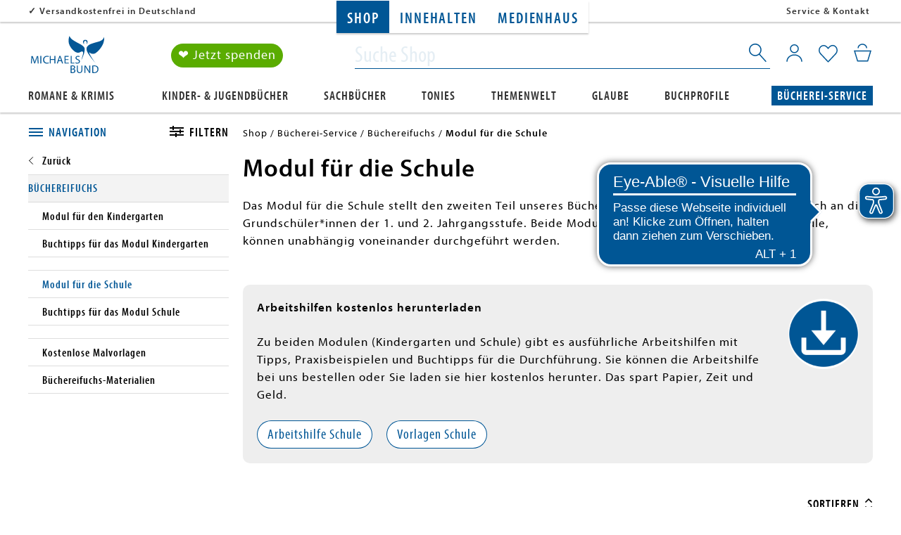

--- FILE ---
content_type: text/html; charset=UTF-8
request_url: https://www.michaelsbund.de/shop/buecherei-service/buechereifuchs/modul-fuer-die-schule/?ldtype=grid&_artperpage=64&listorderby=neudatum&listorder=&pgNr=0&cl=alist&searchparam=&cnid=2b97fc974f4be6bb2c1a62f778f9a389
body_size: 13460
content:
<!DOCTYPE html>
<html lang="de" >
<head>
<script id="usercentrics-cmp" src="https://app.usercentrics.eu/browser-ui/latest/loader.js" data-settings-id="sUbStx-3" data-tcf-enabled async></script>
<!-- Google Tag Manager-->
<script type="text/javascript">
        window.dataLayer = window.dataLayer || [];
        function gtag() {
            dataLayer.push(arguments);
        }

        gtag("consent", "default", {
            ad_user_data: "denied",
            ad_personalization: "denied",
            ad_storage: "denied",
            analytics_storage: "denied",
            wait_for_update: 2000
        });

        gtag("set", "ads_data_redaction", true);
    </script>
<script>
        		 dataLayer = [{"pageType":"alist","categoryPath":"","categoryTitle":"","category_sort":"","url-error_type":"","url-error_url":""}]; dataLayer.push({"sku-list_oxid":["381468","383967","386967","381476","521875"],"sku-list_oxid_parent":["381468","383967","386967","381476","521875"],"sku-list_artnum":["381468","383967","386967","381476","521875"],"sku-list_artnum_parent":["381468","383967","386967","381476","521875"]}); 
				dataLayer.push({"session_multilang":"de","user_b2b":0,"isCacheHit":false,"internal_traffic":false,"basket_quantity":"0","currentBasket":{"event":"viewCartCurrentBasket","eventCategory":"viewCartCurrentBasket","eventAction":"","eventLabel":"","eventValue":"","viewCartItems":[]},"currentBasket_value":0});
    </script>
<script>
        (function(w,d,s,l,i){
            w[l]=w[l]||[];
            w[l].push({'gtm.start':new Date().getTime(),event:'gtm.js'});
            var f=d.getElementsByTagName(s)[0],j=d.createElement(s),dl=l!='dataLayer'?'&l='+l:'';
            j.async=true;j.src='https://www.googletagmanager.com/gtm.js?id='+i+dl;
            j.setAttribute('data-cfasync', 'false');
            f.parentNode.insertBefore(j,f);
        })(window,document,'script','dataLayer','GTM-WJ33BQN');
    </script>
<!-- End Google Tag Manager-->
<meta http-equiv="X-UA-Compatible" content="IE=edge"><meta name="viewport" id="Viewport" content="width=device-width, initial-scale=1, maximum-scale=1, minimum-scale=1, user-scalable=no, shrink-to-fit=no"><meta http-equiv="Content-Type" content="text/html; charset=UTF-8"><title>Modul für die Schule | Michaelsbund</title><meta name="ROBOTS" content="INDEX, FOLLOW"><meta name="description" content="Modul für die Schule online bei Michaelsbund kaufen! ✓ Unzählige Bestseller ✓ Versandkostenfrei innerhalb Deutschlands ✓ Rechnungskauf ✓ "> <meta property="og:site_name" content="https://www.michaelsbund.de/"><meta property="og:title" content="Michaelsbund.de | Modul für die Schule"><meta property="og:description" content="Modul für die Schule online bei Michaelsbund kaufen! ✓ Unzählige Bestseller ✓ Versandkostenfrei innerhalb Deutschlands ✓ Rechnungskauf ✓ "><meta property="og:type" content="website"><meta property="og:image" content=""><meta property="og:url" content="https://www.michaelsbund.de/"><link rel="canonical" href="https://www.michaelsbund.de/shop/buecherei-service/buechereifuchs/modul-fuer-die-schule/">
<link rel="shortcut icon" type="image/x-icon" href="https://www.michaelsbund.de/out/SMB/img/favicons/favicon.ico">
<link rel="icon" type="image/x-icon" href="https://www.michaelsbund.de/out/SMB/img/favicons/favicon.ico">
<link rel="icon" type="image/png" href="https://www.michaelsbund.de/out/SMB/img/favicons/favicon-16x16.png" sizes="16x16">
<link rel="icon" type="image/png" href="https://www.michaelsbund.de/out/SMB/img/favicons/favicon-32x32.png" sizes="32x32">
<link rel="icon" type="image/png" href="https://www.michaelsbund.de/out/SMB/img/favicons/android-chrome-192x192.png" sizes="192x192">
<link rel="icon" type="image/png" href="https://www.michaelsbund.de/out/SMB/img/favicons/android-chrome-512x512.png" sizes="512x512">
<link rel="apple-touch-icon" sizes="180x180" href="https://www.michaelsbund.de/out/SMB/img/favicons/apple-touch-icon.png">
<meta name="msapplication-TileImage" content="https://www.michaelsbund.de/out/SMB/img/favicons/mstile-144x144.png">
<meta name="msapplication-square70x70logo" content="https://www.michaelsbund.de/out/SMB/img/favicons/mstile-70x70.png">
<meta name="msapplication-square144x144logo" content="https://www.michaelsbund.de/out/SMB/img/favicons/mstile-144x144.png">
<meta name="msapplication-square150x150logo" content="https://www.michaelsbund.de/out/SMB/img/favicons/mstile-150x150.png">
<meta name="msapplication-wide310x150logo" content="https://www.michaelsbund.de/out/SMB/img/favicons/mstile-310x150.png">
<meta name="msapplication-square310x310logo" content="https://www.michaelsbund.de/out/SMB/img/favicons/mstile-310x310.png">
<link rel="manifest" href="https://www.michaelsbund.de/out/SMB/img/favicons/manifest.json">
<meta name="msapplication-TileImage" content="https://www.michaelsbund.de/out/SMB/img/favicons/mstile-150x150.png">
<meta name="msapplication-config" content="https://www.michaelsbund.de/out/SMB/img/favicons/browserconfig.xml">
<meta name="theme-color" content="#ffffff"> <meta name="msapplication-navbutton-color" content="#0d6796"> <meta name="msapplication-tooltip" content="NOX"/>
<meta name="msapplication-starturl" content="https://www.michaelsbund.de/"/>
<meta name="application-name" content="NOX"/>
<meta name="apple-mobile-web-app-title" content="NOX"/>
<link rel="preload" as="font" type="font/woff"  href="https://static.michaelsbund.de/out/SMB/fonts/Myriad.woff" crossorigin><link rel="preload" as="font" type="font/woff2" href="https://static.michaelsbund.de/out/SMB/fonts/Myriad.woff2" crossorigin><link rel="preload" as="font" type="font/woff"  href="https://static.michaelsbund.de/out/SMB/fonts/Myriad_Condensed.woff" crossorigin><link rel="preload" as="font" type="font/woff2" href="https://static.michaelsbund.de/out/SMB/fonts/Myriad_Condensed.woff2" crossorigin><link rel="preload" as="font" type="font/woff"  href="https://static.michaelsbund.de/out/SMB/fonts/Myriad_Lite.woff" crossorigin><link rel="preload" as="font" type="font/woff2" href="https://static.michaelsbund.de/out/SMB/fonts/Myriad_Lite.woff2" crossorigin><link rel="preload" as="font" type="font/woff"  href="https://static.michaelsbund.de/out/SMB/fonts/Myriad_Semibold.woff" crossorigin><link rel="preload" as="font" type="font/woff2" href="https://static.michaelsbund.de/out/SMB/fonts/Myriad_Semibold.woff2" crossorigin><link rel="preload" as="font" type="font/woff"  href="https://static.michaelsbund.de/out/SMB/fonts/Myriad_Semibold_Condensed.woff" crossorigin><link rel="preload" as="font" type="font/woff2" href="https://static.michaelsbund.de/out/SMB/fonts/Myriad_Semibold_Condensed.woff2" crossorigin><link rel="preconnect" href="https://as.digitaldrang.de"><link rel="dns-prefetch" href="https://as.digitaldrang.de"><link rel="preconnect" href="https://app.usercentrics.eu"><link rel="dns-prefetch" href="https://app.usercentrics.eu"><link rel="preconnect" href="https://multimedia.knv.de"><link rel="dns-prefetch" href="https://multimedia.knv.de">
<link rel="stylesheet" type="text/css" href="https://static.michaelsbund.de/out/combined/css/nrcombined_9a1f1d08f1dd2ffc2441700682c56e1c.css?1768804922" />
<script src="https://cdnjs.cloudflare.com/polyfill/v3/polyfill.min.js?version=4.8.0&features=default%2CElement.prototype.matches%2CElement.prototype.prepend%2CElement.prototype.closest%2CNodeList.prototype.forEach%2CIntersectionObserver%2CPromise"></script>
<script src="https://static.michaelsbund.de/out/SMB/src/js/vendor/jquery.min.js"></script>
<script type="text/javascript">
    var ucVideoInterval = null
    window.addEventListener("ucEventVideoiFrame", function (e) {
        var intervalTime = 100;
        var counter = 0;
        var detail = e.detail || {};

        // prevent multiple events from interfering
        if (ucVideoInterval) {
            clearInterval(ucVideoInterval);
            ucVideoInterval = null;
        }

        ucVideoInterval = setInterval(function () {
            var targets = document.querySelectorAll('[data-nr-uc-embed]');
            counter++;

            if (targets.length || counter > 50) {
                clearInterval(ucVideoInterval);
                ucVideoInterval = null;
            } else {
                return true
            }

            targets.forEach(function (ref) {
                var src = ref.dataset.src;
                var title = ref.dataset.title;
                var iframe = null;

                if (detail['YouTube Video']) {
                    iframe = document.createElement('iframe');
                    iframe.src = src;
                    iframe.title = title;
                    iframe.allow = 'accelerometer; autoplay; clipboard-write; encrypted-media; gyroscope; picture-in-picture';
                    iframe.allowFullscreen = true;
                    iframe.width = 1140;
                    iframe.height = 641;

                    if (iframe) {
                        ref.innerHTML = '';
                        ref.appendChild(iframe);
                    }
                }
                else {
                    ref.innerHTML = '';
                    ref.innerHTML = '<div class="nocookie-text-container"><span class="nocookies-info-text nocookies-yt-text">' + NOX_lang.translate("UC_NO_COOKIES_YOUTUBE") + '</span><span class="nocookies-info-text">' + NOX_lang.translate("UC_NO_COOKIES_INFO_TEXT") + '</span></div>';
                }
            })
        }, intervalTime);
    });
</script>        
<div class="hidden js-didfind-tracking"
data-id="DF42046328"
data-endpoint="https://as.digitaldrang.de"
data-host="www.michaelsbund.de"
data-term=""
data-filter='[]'
data-count="8"
data-controller="alist"
></div>
<div class="hidden js-didfind-tracking-group" data-ipgroup=""></div>
<div class="hidden js-didfind-personalization"
data-id="DF42046328"
data-endpoint="https://as.digitaldrang.de"
data-event=""
data-controller="alist"
></div>
<script defer src="https://static.michaelsbund.de/out/combined/js/nrcombined_1fe1167a84d259ba839863d98a161865.js?1768804956"></script><script type='text/javascript'>$(document).ready(function() {
        var checkIdb = function(mainJs, modalsJs, callback) {
            var head = document.getElementsByTagName('head')[0];
            var request = indexedDB.open("nrDetectionDB");

            request.onerror = function() {
                mainJs.src = "https://www.michaelsbund.de/modules/norisk/nrMyFavs/out/src/js/nrMF_favlist_legacy.min.js"
				modalsJs.src = "https://www.michaelsbund.de/out/SMB/src/js/module-nrmyfavs-modalsLegacy.min.js"
                head.appendChild(mainJs);
				head.appendChild(modalsJs);
                callback(true);
                window.nrmfLegacyLoaded = true;
            };
            request.onsuccess = function() {
                mainJs.src = "https://www.michaelsbund.de/modules/norisk/nrMyFavs/out/src/js/nrMF_favlist.min.js"
				modalsJs.src = "https://www.michaelsbund.de/out/SMB/src/js/module-nrmyfavs-modals.min.js"
                head.appendChild(mainJs);
                head.appendChild(modalsJs);
                callback(false);
                window.nrmfLegacyLoaded = false;
            };
        };
        var setNrMfScript = function() {
            var mainJs = document.createElement("script"),
				modalsJs = document.createElement("script");

            mainJs.type = "text/javascript";
            modalsJs.type = "text/javascript";

            checkIdb(mainJs, modalsJs, function(isLegacy) {
                var event = new CustomEvent("legacyCheck", {
                    detail: {
                        nrmfLegacyLoaded: isLegacy
                    }
                });
                window.dispatchEvent(event);
            });
        };

        setNrMfScript();
    });
$(window).on('legacyCheck', function(data) {
        var head = document.getElementsByTagName('head')[0];
        var extensionJs = document.createElement("script");

        extensionJs.type = "text/javascript";

        if (data.detail.nrmfLegacyLoaded) {
            extensionJs.src = "https://www.michaelsbund.de/out/SMB/src/js/apps/nrMF_extension_legacy.min.js"
        } else {
            extensionJs.src = "https://www.michaelsbund.de/out/SMB/src/js/apps/nrMF_extension.min.js"
        };

        head.appendChild(extensionJs);
    });
var size = [window.innerWidth, window.innerHeight];
    document.cookie = `viewport=${size.toString()}; Path=/; Secure; SameSite=Lax;`;</script>
<script type="text/javascript">
    var sBaseUrl = 'https://www.michaelsbund.de/index.php?';var sActCl = 'alist';var sActContId = '';
</script>
<script type="text/plain" data-usercentrics="Eye-Able®">
            const eyeAbleConfigScript = document.createElement('script');
            eyeAbleConfigScript.src = 'https://cdn.eye-able.com/configs/www.michaelsbund.de.js';
            eyeAbleConfigScript.type = 'text/javascript';
            document.head.appendChild(eyeAbleConfigScript);
        </script>
<script type="text/plain" data-usercentrics="Eye-Able®">
            const eyeAbleScript = document.createElement('script');
            eyeAbleScript.src = 'https://cdn.eye-able.com/public/js/eyeAble.js';
            eyeAbleScript.type = 'text/javascript';
            document.head.appendChild(eyeAbleScript);
        </script>
</head>
  <!-- OXID eShop Enterprise Edition, Version 6, Shopping Cart System (c) OXID eSales AG 2003 - 2026 - https://www.oxid-esales.com -->
<body class=" page-list nrshop-michaelsbund cl-alist   activepreheader">
<!-- Google Tag Manager (noscript) -->
<noscript>
<iframe src="https://www.googletagmanager.com/ns.html?id=GTM-WJ33BQN" height="0" width="0" style="display:none;visibility:hidden"></iframe>     </noscript>
<!-- End Google Tag Manager (noscript) -->
<script type="application/ld+json">
        [{"@context":"http://schema.org/","@type":"BreadcrumbList","itemListElement":[{"@type":"ListItem","position":1,"item":{"@id":"https://www.michaelsbund.de/shop/","name":"Shop"}},{"@type":"ListItem","position":2,"item":{"@id":"https://www.michaelsbund.de/shop/buecherei-service/","name":"B\u00fccherei-Service"}},{"@type":"ListItem","position":3,"item":{"@id":"https://www.michaelsbund.de/shop/buecherei-service/buechereifuchs/","name":"B\u00fcchereifuchs"}},{"@type":"ListItem","position":4,"item":{"@id":"https://www.michaelsbund.de/shop/buecherei-service/buechereifuchs/modul-fuer-die-schule/","name":"Modul f\u00fcr die Schule"}}]},{"@context":"http://schema.org/","@type":"Organization","name":"Di\u00f6zesanverband M\u00fcnchen und Freising e.V.","url":"https://www.michaelsbund.de/","logo":"source/Application/views/SMB/build/static/img/shop-logo.png","sameAs":["https://twitter.com/mk_redaktion/","https://www.instagram.com/mk_redaktion/"],"telephone":"+4989232250","address":{"@type":"PostalAddress","addressLocality":"M\u00fcnchen","addressRegion":"Bayern","postalCode":"80331","streetAddress":"Herzog-Wilhelm-Str. 5"}},{"@context":"http://schema.org/","@type":"WebSite","name":"Sankt Michaelsbund","alternateName":"","url":"https://www.michaelsbund.de/","potentialAction":{"@type":"SearchAction","target":"https://www.michaelsbund.de/shop/buecherei-service/buechereifuchs/modul-fuer-die-schule/?cl=search&searchparam={search_term}","query-input":"required name=search_term"}}]
    </script>
<div style="display: none;">
<?xml version="1.0" encoding="utf-8"?>
<svg version="1.1" id="Ebene_1" xmlns="http://www.w3.org/2000/svg" xmlns:xlink="http://www.w3.org/1999/xlink" x="0px" y="0px"
viewBox="0 0 64 64" style="enable-background:new 0 0 64 64;" xml:space="preserve">
<style type="text/css">
.st0{fill: #009ebc;}
</style>
<symbol id="shoppingBag">
<path class="st0" d="M55.8,11.8c-0.1-1.4-1-1.7-1-1.7s-4.6,0-10.9-0.1c0.1-2.4,0.3-7.6-1.1-8.7c-1.8-1.4-15.6-1.8-17.7-0.4
c-1.8,1.3-1.8,6.9-1.8,9c-6.2,0-10.7,0-11.2,0L10.2,10c0,0-0.6,0.1-0.6,0.8C9.6,11.5,6.1,64,6.1,64l51.8-3.5
C57.9,60.5,55.8,12.9,55.8,11.8z M27.9,10L28,4.1l11.6,0.1v5.9C35.9,10,31.6,10,27.9,10z"/>
<text class="shopping-bag-text" x="32" y="43" stroke="none" fill="#FFFFFF" style="font-size: 225%; text-anchor: middle;">0</text>
</symbol>
<symbol id="shoppingBagMini">
<polygon class="shopping-bag-stroke" fill="none" stroke="currentColor" stroke-width="2" stroke-miterlimit="10" points="44,18 54,18 54,63 10,63 10,18 20,18 "/>
<path class="shopping-bag-stroke" fill="none" stroke="currentColor" stroke-width="2" stroke-miterlimit="10" d="M22,24V11c0-5.523,4.477-10,10-10s10,4.477,10,10v13"/>
<text class="shopping-bag-text" x="32" y="43" stroke="currentColor" fill="#FFFFFF" stroke-width="2" style="font-size: 225%; text-anchor: middle;">0</text>
</symbol>
</svg>            </div>
<div id="wrapper">
<header class="header clearfix  " id="header" role="banner">
<div class="smb-preheadernavigation smb-preheadernavigation-header">
<nav class="smb-preheadernavigation-nav">
<ul class="smb-preheadernavigation-ul">
<li class="smb-preheadernavigation-li  active-navigation ">
<a href="https://www.michaelsbund.de/shop/" class="smb-preheadernavigation-a" title="Shop">Shop</a>
</li>
<li class="smb-preheadernavigation-li ">
<a href="https://www.michaelsbund.de/innehalten/" class="smb-preheadernavigation-a" title="Innehalten">Innehalten</a>
</li>
<li class="smb-preheadernavigation-li ">
<a href="https://www.michaelsbund.de/medienhaus/" class="smb-preheadernavigation-a" title="Medienhaus">Medienhaus</a>
</li>
</ul>
</nav>
</div>
<div class="hide-on-scroll">
<div class="preheader hidden-xs ">
<div class="inheader container">
<div class="row">
<div class="presliders">
<div class="container-fluid dd-ve-container clearfix"><div class="row"><div class="col-lg-5 col-lg-offset-0 col-xs-12 hidden-xs hidden-sm col-md-5 col-md-offset-0 col-sm-5 col-sm-offset-0"><div class="dd-shortcode-text"><b>✓</b> <a href="https://www.michaelsbund.de/versandkosten/">Versandkostenfrei in Deutschland</a></div></div><div class="col-lg-7 col-lg-offset-0 col-xs-12 hidden-xs hidden-sm col-md-7 col-md-offset-0 col-sm-7 col-sm-offset-0"><div class="dd-shortcode-text"><div style="text-align: right;"><a href="https://www.michaelsbund.de/ueber-uns/service-hilfe/">Service &amp; Kontakt</a>&nbsp;
</div></div></div></div><div class="row"><div class="col-lg-5 col-lg-offset-0 col-xs-12 hidden-md hidden-lg col-md-5 col-md-offset-0 col-sm-5 col-sm-offset-0"><div class="vcmsCarousel dd-shortcode-column " data-arrows="false" data-dots="false"><div class="row"><div class="col-lg-12 col-lg-offset-0 col-xs-12 col-md-12 col-md-offset-0 col-sm-12 col-sm-offset-0"><div class="dd-shortcode-text"><b>✓</b> <a href="https://www.michaelsbund.de/versandkosten/">Versandkostenfrei in DE</a></div></div></div><div class="row"><div class="col-lg-12 col-lg-offset-0 col-xs-12 hidden-xs hidden-sm hidden-md hidden-lg col-md-12 col-md-offset-0 col-sm-12 col-sm-offset-0"><div class="dd-shortcode-text"><b>✓</b> Über 50.000 Empfehlungen</div></div></div><div class="row"><div class="col-lg-12 col-lg-offset-0 col-xs-12 col-md-12 col-md-offset-0 col-sm-12 col-sm-offset-0"><div class="dd-shortcode-text"><b>✓</b> Über 5 Millionen Titel</div></div></div></div></div><div class="col-lg-7 col-lg-offset-0 col-xs-12 hidden-md hidden-lg col-md-7 col-md-offset-0 col-sm-7 col-sm-offset-0"><div class="dd-shortcode-text"><div style="text-align: right;"><a href="https://www.michaelsbund.de/ueber-uns/service-hilfe/">Service &amp; Kontakt</a>&nbsp; 
</div></div></div></div></div>                </div>
</div>
</div>
</div>
</div>
<nav class="navbar navbar-default" role="navigation">
<div class="container">
<div class="navbar-header">
<div class="header--main-row">
<div class="row">
<div class="header-logo pull-left col-xs-10 col-sm-3 col-md-3 col-lg-2">
<a class="navbar-brand" href="https://www.michaelsbund.de/" title="Michaelsbund">
<div class="logo logo-shop"></div>
</a>
</div>
<div class="donatebutton col-xs-6 col-sm-5 col-md-3 col-lg-2">
<a href="https://www.michaelsbund.de/medienhaus/spenden/jetzt-spenden/">❤ Jetzt spenden</a>
</div>
<div class="header-mobile-icon visible-xs col-xs-2 text-right pull-right">
<button type="button" class="navbar-toggle offcanvas-toggle offcanvas-toggle-close js-openOffCanvasNav" data-toggle="offcanvas" data-target="#js-bootstrap-offcanvas-mobilenav">
<span class="sr-only">Toggle navigation</span>
<span class="burger-menu"></span>
</button>
</div>
<div class="nav-secondary pull-right menus-col  col-xs-12 col-sm-4 col-md-2  ">
<div class="menu-dropdowns pull-right ">
<div class="btn-group mobile-search--trigger js-searchtrigger visible-xs-inline-block visible-sm-inline-block">
<button type="button" class="btn dropdown-toggle"></button>
</div>
<div class="btn-group service-menu showLogin overlaybox ">
<button type="button"
data-toggle="offcanvas" data-target="#js-bootstrap-offcanvas-account"
class="btn dropdown-toggle offcanvas-toggle offcanvas-toggle-close"
aria-label="Mein Konto">
</button>
</div>
<div class="btn-group favlist-menu js-tooglefavlist js-minilist-toggle">
<a  class="btn dropdown-toggle js-jumptolist" data-toggle="modal" data-target="#LoginForMyFavs" aria-label="Mein Merkzettel">
<span class="itemcounter" style="display:none;"><span class="itemcount">0</span></span>
</a>
</div>
<div class="btn-group minibasket-menu overlaybox js-minibasketcontent">
<button type="button"
data-toggle="offcanvas" data-target="#js-bootstrap-offcanvas-basket"
class="btn dropdown-toggle offcanvas-toggle offcanvas-toggle-close js-minibasketbutton"
aria-label="Mein Warenkorb">
<span class="itemcounter" style="display:none;"><span class="itemcount">0</span></span>
</button>
<div id="minibasket-content" class="hidden">
<div class="alert">
Der Warenkorb ist leer.
</div>
</div>
</div>
<div class="btn-group sm-nav-trigger visible-sm-inline-block">
<button type="button" class="navbar-toggle offcanvas-toggle offcanvas-toggle-close js-offcanvas-trigger" data-toggle="offcanvas" data-target="#js-bootstrap-offcanvas-mobilenav">
<span class="sr-only">Toggle navigation</span>
<span class="burger-menu"></span>
</button>
</div>
</div>
</div>
<div class="search-bar col-xs-12 col-sm-12 col-md-4 col-lg-6 pull-right">
<form class="form search" role="search" action="https://www.michaelsbund.de/index.php?" method="get" name="search">
<input type="hidden" name="stoken" value="DAD8B7B8" /><input type="hidden" name="force_sid" value="v1dg8n7bvssnl3e1c2vculbfou" />
<input type="hidden" name="lang" value="0" />
<input type="hidden" name="cl" value="search">
<div class="search-input--container">
<input class="form-control" type="text" id="searchParam" name="searchparam"
value=""
data-maxtitle="Maximale Suchanfragen (10) erreicht."
data-maxtext="Es wurde die maximale Anzahl an gespeicherten Suchanfragen erreicht. Soll die älteste Anfrage gelöscht werden?"
data-maxsave="Letzten Eintrag löschen und speichern"
data-saveok="Ihre Suchanfrage wurde erfolgreich gespeichert."
data-deletesaved="Gespeicherte Suchanfrage löschen"
data-deleteconfirm="Soll die gespeicherte Suchanfrage gelöscht werden?"
data-deletesuccess="Die Suchanfrage wurde erfolgreich gelöscht"
data-btndelete="Löschen"
data-btncancel="Abbrechen"
data-savesuccess="Erfolgreich gespeichert"
placeholder="Suche Shop">
<button type="submit" class="btn btn-transparent btn-inline" title="Suchen"><i class="icon-smb-search"></i></button>
</div>
</form>
<div class="flyoutspacer"></div>
<div class="search--flyout force-fullwidth no-searches--flyout hidden-xs">
<div class="container">
<div id="simpleSearch" class="searchTab active" role="tabpanel" aria-labelledby="simplesearch-tab">
<div class="desktop-flyout--content">
<div class="didfi-autocomplete-container hidden" data-langid="0" data-shopid="1">
<div id="didfiAutocomplete" class="autocomplete-content smb-autosuggest"></div>
</div>
</div>
</div>
</div>
</div>                                </div>
</div>
</div>
<div class="hide-on-scroll navigation hidden-xs hidden-sm clearfix" id="js-bootstrap-offcanvas" data-current-cnid="2b97fc974f4be6bb2c1a62f778f9a389" data-current-anid="">
</div>
</div>
</div>
</nav>
</header>
<div class="navbar-offcanvas navbar-offcanvas-touch clearfix navbar-offcanvas-right js-bootstrap-offcanvas" id="js-bootstrap-offcanvas-account">
<div>
<div class="offcanvas-main">
<div class="close-menu js-closemenu"></div>
<div class="offcanvas-title">
<span class="h5">
Login
</span>
</div>
<div class="offcanvas-content">
<div class="service-menu-box clearfix">
<form class="form" id="login" name="login" action="https://www.michaelsbund.de/index.php?" method="post">
<div id="loginBox" class="loginBox" >
<input type="hidden" name="stoken" value="DAD8B7B8" /><input type="hidden" name="force_sid" value="v1dg8n7bvssnl3e1c2vculbfou" />
<input type="hidden" name="lang" value="0" />
<input type="hidden" name="cnid" value="2b97fc974f4be6bb2c1a62f778f9a389" />
<input type="hidden" name="ldtype" value="grid" />
<input type="hidden" name="actcontrol" value="alist" />
<input type="hidden" name="searchparam" value="" />
<input type="hidden" name="fnc" value="login_noredirect">
<input type="hidden" name="cl" value="alist">
<input type="hidden" name="pgNr" value="0">
<input type="hidden" name="CustomError" value="loginBoxErrors">
<div class="form-group mail">
<input id="loginEmail" type="email" name="lgn_usr" required="required" value="" class="required form-control" placeholder="E-Mail-Adresse">
</div>
<div class="form-group pwd">
<input id="loginPasword" type="password" name="lgn_pwd" required="required" class="required form-control js-toggle-pwd" value=""
placeholder="Passwort" autocapitalize="none" autocorrect="none">
<i class="icon-eye-pwd"></i>
</div>
<div class="form-group remember">
<div class="row">
<div class="col-xs-12 col-sm-6">
<div class="checkbox">
<input type="checkbox" class="checkbox" value="1" name="lgn_cook" id="remember">
<label for="remember">
Passwort merken
</label>
</div>
</div>
<div class="col-xs-12 col-sm-6 forgotPwdCol">
<a class="forgotPasswordOpener btn btn-link btn-sm btn-inline" href="https://www.michaelsbund.de/passwort-vergessen-nr/" title="Passwort vergessen?">
Passwort vergessen?
</a>
</div>
</div>
</div>
<div class="form-group login">
<button type="submit" class="btn btn-primary" aria-label="Anmelden">Anmelden</button>
</div>
</div>
</form>
</div>
</div>
</div>
<div class="offcanvas-footer no-user">
<span class="h5">NEUKUNDE?</span>
Durch Ihre Anmeldung in unserem Shop werden Sie in der Lage sein schneller durch den Bestellvorgang geführt zu werden. Des Weiteren können Sie mehrere Versandadressen speichern und Bestellungen in Ihrem Konto verfolgen.
<a href="https://www.michaelsbund.de/konto-eroeffnen/" class="btn btn-block btn-secondary" aria-label="Registrieren">Registrieren</a>
</div>
</div>
</div>
<div class="navbar-offcanvas navbar-offcanvas-touch clearfix navbar-offcanvas-right js-bootstrap-offcanvas" id="js-bootstrap-offcanvas-basket">
<div class="offcanvas-main">
<div class="close-menu js-closemenu"></div>
<div class="offcanvas-title">
<span class="h5">Mein Warenkorb</span>
</div>
<div class="offcanvas-content">
<div>
<div id="offcanvas-minibasket-container" class="minibasket-menu-box article--list">
</div>
</div>
</div>
</div>
</div>    
<div class="navbar-offcanvas navbar-offcanvas-touch clearfix navbar-offcanvas-left js-bootstrap-offcanvas" id="js-bootstrap-offcanvas-mobilenav" data-current-cat="2b97fc974f4be6bb2c1a62f778f9a389" role="nav">
<div class="offcanvas-main">
<div class="close-menu js-closemenu"></div>
<div class="smb-preheadernavigation">
<nav class="smb-preheadernavigation-nav">
<ul class="smb-preheadernavigation-ul">
<li class="smb-preheadernavigation-li  active-navigation ">
<a href="https://www.michaelsbund.de/shop/" class="smb-preheadernavigation-a" title="Shop">Shop</a>
</li>
<li class="smb-preheadernavigation-li ">
<a href="https://www.michaelsbund.de/innehalten/" class="smb-preheadernavigation-a" title="Innehalten">Innehalten</a>
</li>
<li class="smb-preheadernavigation-li ">
<a href="https://www.michaelsbund.de/medienhaus/" class="smb-preheadernavigation-a" title="Medienhaus">Medienhaus</a>
</li>
</ul>
</nav>
</div>
<div class="offcanvas-title">
<span class="h5">&nbsp;</span>
</div>
<div class="offcanvas-content">
<div id="smb-category-nav"></div>
<div id="smb-content-nav"></div>
</div>
</div>
</div>    
<div class="navbar-offcanvas navbar-offcanvas-touch clearfix navbar-offcanvas-left js-bootstrap-offcanvas" id="js-bootstrap-offcanvas-sidebarFilters">
<div class="offcanvas-main">
<div class="close-menu js-closemenu"></div>
<div class="offcanvas-title">
<span class="h5">&nbsp;</span>
</div>
<div class="offcanvas-content" id="offcanvasFilterTarget">
</div>
</div>
</div>    <div class="modal fade smaller" id="LoginForMyFavs" tabindex="-1" role="dialog" aria-labelledby="">
<div class="modal-dialog" role="document">
<div class="modal-content">
<div class="modal-header">
<button type="button" class="close" data-dismiss="modal" aria-label="Close"><span aria-hidden="true">&times;</span></button>
<div class="h3 modal-title">Login erforderlich</div>
</div>
<div class="modal-body">
<p>
Bitte registrieren oder melden Sie sich an, um Ihre Merklisten zu verwalten.
</p>
</div>
<div class="modal-footer">
<button type="button" class="btn btn-default" data-dismiss="modal" aria-label="Schließen">Schließen</button>
<button class="btn btn-primary js-open-login-flyout" aria-label="Hier zur Anmeldung / Registrierung">
Hier zur Anmeldung / Registrierung
</button>
</div>
</div>
</div>
</div>
<div class="container">
<div class="sidebarLeft sidebar-view">
<div class="underdog">
<div class="row">
</div>
</div>
<div class="content-box sidebar--outside-content">
<div class="row">
<div class="sidebar-wrapper hidden-xs hidden-sm col-md-3 test-sm  col-md-3 alist" role="complementary">
<div id="sidebar">
<div class="sidebarTabs">
<!-- Nav tabs -->
<ul class="triggerTabs nav nav-tabs " role="tablist">
<li role="presentation" class="navigationTab active">
<a data-tab-target="navigation" href="#navigation" aria-controls="navigation" role="tab" data-toggle="tab">
<i class="icon-smb-burgermenu-schwarz"></i>
<i class="icon-smb-burgermenu-blau active"></i>
<span>NAVIGATION</span>
</a>
</li>
<li role="presentation" class="filterTab  text-right">
<a data-tab-target="filter" href="#filter" aria-controls="filter" role="tab" data-toggle="tab">
<i class="icon-smb-filter-schwarz"></i>
<i class="icon-smb-filter-blau active"></i>
<span>FILTERN</span>
</a>
</li>
</ul>
<!-- Tab panes -->
<div class="tab-content">
<div role="tabpanel" class="tab-pane active in" id="navigation">
<div class="mmenu--wrapper" id="sidebarMmenuTarget"></div>
</div>
<div role="tabpanel" class="tab-pane " id="filter">
<div class="filter--wrapper" id="sidebarFilterTarget">
<div id="filters" class="filterbox js-filterbox">
<form method="get" action="https://www.michaelsbund.de/index.php?" name="_filterlist" id="filterList">
<div class="hidden">
<input type="hidden" name="stoken" value="DAD8B7B8" /><input type="hidden" name="force_sid" value="v1dg8n7bvssnl3e1c2vculbfou" />
<input type="hidden" name="lang" value="0" />
<input type="hidden" name="cnid" value="2b97fc974f4be6bb2c1a62f778f9a389" />
<input type="hidden" name="ldtype" value="grid" />
<input type="hidden" name="actcontrol" value="alist" />
<input type="hidden" name="searchparam" value="" />
<input type="hidden" name="cl" value="alist">
<input type="hidden" name="tpl" value="">
<input type="hidden" name="oxloadid" value="">
<input type="hidden" name="fnc" value="executefilter">
<input type="hidden" name="fname" value="">
</div>
<div class="list-filter">
<div class="filter-group">
<div class="btn-box">
<div class="filterattrbox ">
<div id="list_Ladenpreis" class="filterbox--container">
<a class="btn btn-filterrow collapsed" data-toggle="collapse" href="#attrfilter_Ladenpreis" role="button" aria-expanded="false" aria-controls="attrfilter_Ladenpreis" aria-label="Preis">
Preis
</a>
<div class="filter-collapse collapse" id="attrfilter_Ladenpreis">
<div class="rangequestion">
<div class="rangeslider">
<input type="hidden" class="rangefilter-hidden js-rangefilter-small" name="attrfilter[Ladenpreis][]" value="">
<input type="hidden" class="rangefilter-hidden js-rangefilter-big" name="attrfilter[Ladenpreis][]" value="">
<input type="text" class="form-control rangefilter-input rangefilter-min js-rangefilter-min" value="" aria-label="Preisfilter minimum Angabe"> <span class="spaceline">&ndash;</span> <input type="text" class="form-control rangefilter-input rangefilter-max js-rangefilter-max" value="" aria-label="Preisfilter maximum Angabe">
<div class='js-rangeslider sliderwidget' data-filterfield="Ladenpreis" data-secondarydata="" data-currencydata='{"id":0,"name":"EUR","rate":"1.00","dec":",","thousand":".","sign":"\u20ac","decimal":"2","selected":0}' data-minrange='3' data-maxrange='77' data-selectminrange='3' data-selectmaxrange='77'></div>
<p class="inputspace"></p>
</div>
</div>
</div>
</div>
</div>
</div>
<div class="clearfix"></div>
</div>
</div>
<div class="submit--container">
<button type="submit" class="btn btn-primary" name="action" aria-label="Filtern">Filtern</button>
</div>
</form>
</div>
</div>
</div>
</div>
</div>
</div>
</div>
<div class="main-col col-xs-12 col-md-9 " role="main">
<div id="content">
<ol id="breadcrumb" class="breadcrumb"><li class=""><a href="https://www.michaelsbund.de/shop/"title="Shop"><span>Shop</span></a></li><li class=""><a href="https://www.michaelsbund.de/shop/buecherei-service/"title="Bücherei-Service"><span>Bücherei-Service</span></a></li><li class=""><a href="https://www.michaelsbund.de/shop/buecherei-service/buechereifuchs/"title="Büchereifuchs"><span>Büchereifuchs</span></a></li><li class=" active"><a href="https://www.michaelsbund.de/shop/buecherei-service/buechereifuchs/modul-fuer-die-schule/"title="Modul für die Schule"><span>Modul für die Schule</span></a></li></ol>
<div class="list--upper">
<div class="page-header">
<h1>Modul für die Schule</h1>
</div>
<div class="longdesc--wrapper">
<p align="left">Das Modul für die Schule stellt den zweiten Teil unseres Büchereifuchs-Konzeptes dar und richtet sich an die Grundschüler*innen der 1. und 2. Jahrgangsstufe. Beide Module, sowohl Kindergarten als auch Schule, können unabhängig voneinander durchgeführt werden.</p>
</div>
</div>
<div class="nrDP_base row">
<div class="col-xs-12 cms-content">
<div class="container-fluid dd-ve-container clearfix"><div class="row"><div class="col-lg-12 col-lg-offset-0 col-xs-12 col-md-12 col-md-offset-0 col-sm-12 col-sm-offset-0"><div class="dd-shortcode-text"><table width="100%">
<tbody><tr>
<td style="background-color:#eee; padding:20px; text-align:left; border-radius: 10px;"><p style="hyphens: auto;"><img src="https://static.michaelsbund.de/out/pictures/ddmedia/download-icon-2.png" style="margin-left:20px;border-radius:50%;background-color:#fff;" width="100" align="right"><b>Arbeitshilfen kostenlos herunterladen</b></p>
<p>Zu beiden Modulen (Kindergarten und Schule) gibt es ausführliche Arbeitshilfen mit Tipps, Praxisbeispielen und Buchtipps für die Durchführung. Sie können die Arbeitshilfe bei uns bestellen oder Sie laden sie hier kostenlos herunter. Das spart Papier, Zeit und Geld.<br><br>
<a class="btn btn-secondary btn-inline" href="https://static.michaelsbund.de/out/pictures/ddmedia/arbeitshilfe-schule-2025-2.pdf" title="Arbeitshilfe Schule" alt="Arbeitshilfe Schule" target="_blank">Arbeitshilfe Schule</a>&nbsp;&nbsp;&nbsp;&nbsp;<a class="btn btn-secondary btn-inline" href="https://static.michaelsbund.de/out/pictures/ddmedia/vorlagen-schule-1.zip" title="Vorlagen Schule" alt="Vorlagen Schule" target="_blank">Vorlagen Schule</a></p></td>
</tr>
</tbody></table><br><br>
</div></div></div></div>               </div>
</div>
<div class="listRefine">
<div class="refineParams clear">
<div class="with-border">
<div class="row">
<div class="visible-xs visible-sm filterToggler col-xs-6">
<button type="button" data-toggle="offcanvas" data-target="#js-bootstrap-offcanvas-sidebarFilters" class="btn btn-link offcanvas-toggle offcanvas-toggle-close">
<i class="icon-smb-filter-schwarz active"></i>
<span>Filtern</span>
</button>
</div>
<div class="col-xs-6 col-md-12">
<div class="sort-options text-right">
<div class="dropdown dropdown-double-arrows ">
<button class="btn  dropdown-toggle" type="button" id="sort-articles" data-toggle="dropdown" aria-haspopup="true" aria-expanded="true" aria-label="Sortieren">
Sortieren
</button>
<ul class="dropdown-menu dropdown-menu-right" aria-labelledby="sort-articles">
<li class="asc alistoptions">
<a class="sortlink" href="https://www.michaelsbund.de/shop/buecherei-service/buechereifuchs/modul-fuer-die-schule/?ldtype=grid&amp;_artperpage=63&amp;listorderby=Authoren_Raw&amp;listorder=asc&amp;pgNr=0&amp;cl=alist&amp;searchparam=&amp;cnid=2b97fc974f4be6bb2c1a62f778f9a389"
title="Autoren A-Z">Autoren A-Z
</a>
</li>
<li class="desc alistoptions">
<a class="sortlink" href="https://www.michaelsbund.de/shop/buecherei-service/buechereifuchs/modul-fuer-die-schule/?ldtype=grid&amp;_artperpage=63&amp;listorderby=Authoren_Raw&amp;listorder=desc&amp;pgNr=0&amp;cl=alist&amp;searchparam=&amp;cnid=2b97fc974f4be6bb2c1a62f778f9a389"
title="Autoren Z-A"> Autoren Z-A
</a>
</li>
<li class="desc alistoptions">
<a class="sortlink" href="https://www.michaelsbund.de/shop/buecherei-service/buechereifuchs/modul-fuer-die-schule/?ldtype=grid&amp;_artperpage=63&amp;listorderby=Taggenauer_Erscheinungstermin&amp;listorder=desc&amp;pgNr=0&amp;cl=alist&amp;searchparam=&amp;cnid=2b97fc974f4be6bb2c1a62f778f9a389"
title="Erscheinungstermin absteigend"> Erscheinungstermin absteigend
</a>
</li>
<li class="asc alistoptions">
<a class="sortlink" href="https://www.michaelsbund.de/shop/buecherei-service/buechereifuchs/modul-fuer-die-schule/?ldtype=grid&amp;_artperpage=63&amp;listorderby=Titel_Raw&amp;listorder=asc&amp;pgNr=0&amp;cl=alist&amp;searchparam=&amp;cnid=2b97fc974f4be6bb2c1a62f778f9a389"
title="Titel A-Z">Titel A-Z
</a>
</li>
<li class="desc alistoptions">
<a class="sortlink" href="https://www.michaelsbund.de/shop/buecherei-service/buechereifuchs/modul-fuer-die-schule/?ldtype=grid&amp;_artperpage=63&amp;listorderby=Titel_Raw&amp;listorder=desc&amp;pgNr=0&amp;cl=alist&amp;searchparam=&amp;cnid=2b97fc974f4be6bb2c1a62f778f9a389"
title="Titel Z-A"> Titel Z-A
</a>
</li>
<li class="asc alistoptions">
<a class="sortlink" href="https://www.michaelsbund.de/shop/buecherei-service/buechereifuchs/modul-fuer-die-schule/?ldtype=grid&amp;_artperpage=63&amp;listorderby=Ladenpreis&amp;listorder=asc&amp;pgNr=0&amp;cl=alist&amp;searchparam=&amp;cnid=2b97fc974f4be6bb2c1a62f778f9a389"
title="Preis aufsteigend">Preis aufsteigend
</a>
</li>
<li class="desc alistoptions">
<a class="sortlink" href="https://www.michaelsbund.de/shop/buecherei-service/buechereifuchs/modul-fuer-die-schule/?ldtype=grid&amp;_artperpage=63&amp;listorderby=Ladenpreis&amp;listorder=desc&amp;pgNr=0&amp;cl=alist&amp;searchparam=&amp;cnid=2b97fc974f4be6bb2c1a62f778f9a389"
title="Preis absteigend"> Preis absteigend
</a>
</li>
</ul>
</div>
</div>
</div>
</div>
</div>
<div class="pagination-options row">
<div class="col-xs-6">
<strong class="article--amount">
8
Artikel
</strong>
</div>
<div class="options col-xs-6 text-right">
<a href="https://www.michaelsbund.de/shop/buecherei-service/buechereifuchs/modul-fuer-die-schule/?ldtype=grid&amp;_artperpage=63&amp;listorderby=&amp;listorder=&amp;pgNr=0&amp;cl=alist&amp;searchparam=&amp;cnid=2b97fc974f4be6bb2c1a62f778f9a389" class="selected">
<i class="icon-smb-galerie-schwarz"></i>
<i class="icon-smb-galerie-blau"></i>
</a>
<a href="https://www.michaelsbund.de/shop/buecherei-service/buechereifuchs/modul-fuer-die-schule/?ldtype=line&amp;_artperpage=63&amp;listorderby=&amp;listorder=asc&amp;pgNr=0&amp;cl=alist&amp;searchparam=&amp;cnid=2b97fc974f4be6bb2c1a62f778f9a389" >
<i class="icon-smb-liste-schwarz"></i>
<i class="icon-smb-liste-blau"></i>
</a>
</div>
<div class="clearfix"></div>
</div>
</div>                            </div>
<div class="boxwrapper" id="boxwrapper_productList">
<div class="loading-icon prev"><img src="https://www.michaelsbund.de/out/SMB/img/spinner.gif" class="img-responsive" alt="Bitte warten..."></div>
<div class="row list-container js-productList" id="productList" data-initpages-xs="2" data-initpages-md="2"  data-lazypages-xs="1" data-lazypages-md="2"  data-prevpages-xs="2" data-prevpages-md="2">
<div class="gridView newItems">
<div class="productData  col-xs-6 col-sm-6 col-md-4   productBox" id="anchor_381468" data-productId="381468" data-actPage="0" >
<div class="productformbox gridbox product381468">
<form name="tobasketproductList_1-0" action="https://www.michaelsbund.de/index.php?" method="post" class="tobasket">
<div class="hidden">
<input type="hidden" name="cnid" value="2b97fc974f4be6bb2c1a62f778f9a389" />
<input type="hidden" name="ldtype" value="grid" />
<input type="hidden" name="actcontrol" value="alist" />
<input type="hidden" name="searchparam" value="" />
<input type="hidden" name="stoken" value="DAD8B7B8" /><input type="hidden" name="force_sid" value="v1dg8n7bvssnl3e1c2vculbfou" />
<input type="hidden" name="lang" value="0" />
<input type="hidden" name="pgNr" value="0">
<input type="hidden" name="cl" value="alist">
<input type="hidden" name="fnc" value="tobasket">
<input type="hidden" name="aid" value="381468">
<input type="hidden" name="anid" value="381468">
<input type="hidden" name="am" value="1">
</div>
<a href="https://www.michaelsbund.de/product/381468-paket-buechereifuchs-schule.html" title="Paket &quot;Büchereifuchs&quot;-Schule " class="picture text-center">
<div class="image">
<img src="https://www.michaelsbund.de/out/SMB/img/spinner.gif" width="371" height="371" data-src="https://static.michaelsbund.de/out/pictures/generated/product/1/371_371_75/381468_1.png" alt="Paket "Büchereifuchs"-Schule" class="img-responsive" style="--image-thumbnail-width:371; --image-thumbnail-height:371">
</div>
</a>
<div class="flags">
</div>
<div class="listDetails productinfos">
<div class="top-box">
<span class="autor">
</span>
<span class="title">
<a href="https://www.michaelsbund.de/product/381468-paket-buechereifuchs-schule.html" title="Paket &quot;Büchereifuchs&quot;-Schule ">
<span>Paket &quot;Büchereifuchs&quot;-Schule </span>
</a>
</span>
<div class="volume-number ">
</div>
<span class="verlag">
Sankt Michaelsbund - MATERIALIEN
</span>
<span class="price">
<span class="content">
<span class="lead text-nowrap">
76,90
€
</span>
</span>
</span>
</div>                 
<div class="freedelivery">Versandkostenfrei in DE</div>
<div class="actions">
<div class="btn-group btn-group-basket">
<button type="submit" class="btn btn-primary tobasket hasTooltip default a2 " data-placement="bottom" title="In den Warenkorb" aria-label="In den Warenkorb" data-container="body"></button>
<button class="btn btn-icon add-to-noticelist nrMF_trigger-add js-nrmyfavs-trigger" data-placement="bottom" data-product-id="381468" aria-label="Auf die Merkliste setzen">
<i class="icon-smb-stern"></i>
</button>                                                
</div>
</div>
<span class="stockFlag">
Sofort lieferbar
</span>				
</div>
</form>
</div>
</div>
<div class="productData  col-xs-6 col-sm-6 col-md-4   productBox" id="anchor_383967" data-productId="383967" data-actPage="0" >
<div class="productformbox gridbox product383967">
<form name="tobasketproductList_2-0" action="https://www.michaelsbund.de/index.php?" method="post" class="tobasket">
<div class="hidden">
<input type="hidden" name="cnid" value="2b97fc974f4be6bb2c1a62f778f9a389" />
<input type="hidden" name="ldtype" value="grid" />
<input type="hidden" name="actcontrol" value="alist" />
<input type="hidden" name="searchparam" value="" />
<input type="hidden" name="stoken" value="DAD8B7B8" /><input type="hidden" name="force_sid" value="v1dg8n7bvssnl3e1c2vculbfou" />
<input type="hidden" name="lang" value="0" />
<input type="hidden" name="pgNr" value="0">
<input type="hidden" name="cl" value="alist">
<input type="hidden" name="fnc" value="tobasket">
<input type="hidden" name="aid" value="383967">
<input type="hidden" name="anid" value="383967">
<input type="hidden" name="am" value="1">
</div>
<a href="https://www.michaelsbund.de/product/383967-arbeitshilfe-buechereifuchs-schule.html" title="Arbeitshilfe &quot;Büchereifuchs&quot;-Schule " class="picture text-center">
<div class="image">
<img src="https://www.michaelsbund.de/out/SMB/img/spinner.gif" width="371" height="371" data-src="https://static.michaelsbund.de/out/pictures/generated/product/1/371_371_75/383967_1.png" alt="Arbeitshilfe "Büchereifuchs"-Schule" class="img-responsive" style="--image-thumbnail-width:371; --image-thumbnail-height:371">
</div>
</a>
<div class="flags">
</div>
<div class="listDetails productinfos">
<div class="top-box">
<span class="autor">
</span>
<span class="title">
<a href="https://www.michaelsbund.de/product/383967-arbeitshilfe-buechereifuchs-schule.html" title="Arbeitshilfe &quot;Büchereifuchs&quot;-Schule ">
<span>Arbeitshilfe &quot;Büchereifuchs&quot;-Schule </span>
</a>
</span>
<div class="volume-number ">
</div>
<span class="verlag">
Sankt Michaelsbund - MATERIALIEN
</span>
<span class="price">
<span class="content">
<span class="lead text-nowrap">
3,50
€
</span>
</span>
</span>
</div>                 
<div class="freedelivery">Versandkostenfrei in DE</div>
<div class="actions">
<div class="btn-group btn-group-basket">
<button type="submit" class="btn btn-primary tobasket hasTooltip default a2 " data-placement="bottom" title="In den Warenkorb" aria-label="In den Warenkorb" data-container="body"></button>
<button class="btn btn-icon add-to-noticelist nrMF_trigger-add js-nrmyfavs-trigger" data-placement="bottom" data-product-id="383967" aria-label="Auf die Merkliste setzen">
<i class="icon-smb-stern"></i>
</button>                                                
</div>
</div>
<span class="stockFlag">
Sofort lieferbar
</span>				
</div>
</form>
</div>
</div>
<div class="productData  col-xs-6 col-sm-6 col-md-4   productBox" id="anchor_386967" data-productId="386967" data-actPage="0" >
<div class="productformbox gridbox product386967">
<form name="tobasketproductList_3-0" action="https://www.michaelsbund.de/index.php?" method="post" class="tobasket">
<div class="hidden">
<input type="hidden" name="cnid" value="2b97fc974f4be6bb2c1a62f778f9a389" />
<input type="hidden" name="ldtype" value="grid" />
<input type="hidden" name="actcontrol" value="alist" />
<input type="hidden" name="searchparam" value="" />
<input type="hidden" name="stoken" value="DAD8B7B8" /><input type="hidden" name="force_sid" value="v1dg8n7bvssnl3e1c2vculbfou" />
<input type="hidden" name="lang" value="0" />
<input type="hidden" name="pgNr" value="0">
<input type="hidden" name="cl" value="alist">
<input type="hidden" name="fnc" value="tobasket">
<input type="hidden" name="aid" value="386967">
<input type="hidden" name="anid" value="386967">
<input type="hidden" name="am" value="1">
</div>
<a href="https://www.michaelsbund.de/product/386967-urkunden-buechereifuchs-schule-20-st.html" title="Urkunden &quot;Büchereifuchs&quot;-Schule (20 St.) " class="picture text-center">
<div class="image">
<img src="https://www.michaelsbund.de/out/SMB/img/spinner.gif" width="371" height="371" data-src="https://static.michaelsbund.de/out/pictures/generated/product/1/371_371_75/386967_1.jpg" alt="Urkunden "Büchereifuchs"-Schule (20 St.)" class="img-responsive" style="--image-thumbnail-width:371; --image-thumbnail-height:371">
</div>
</a>
<div class="flags">
</div>
<div class="listDetails productinfos">
<div class="top-box">
<span class="autor">
</span>
<span class="title">
<a href="https://www.michaelsbund.de/product/386967-urkunden-buechereifuchs-schule-20-st.html" title="Urkunden &quot;Büchereifuchs&quot;-Schule (20 St.) ">
<span>Urkunden &quot;Büchereifuchs&quot;-Schule (20 St.) </span>
</a>
</span>
<div class="volume-number ">
</div>
<span class="verlag">
Sankt Michaelsbund - MATERIALIEN
</span>
<span class="price">
<span class="content">
<span class="lead text-nowrap">
5,90
€
</span>
</span>
</span>
</div>                 
<div class="freedelivery">Versandkostenfrei in DE</div>
<div class="actions">
<div class="btn-group btn-group-basket">
<button type="submit" class="btn btn-primary tobasket hasTooltip default a2 " data-placement="bottom" title="In den Warenkorb" aria-label="In den Warenkorb" data-container="body"></button>
<button class="btn btn-icon add-to-noticelist nrMF_trigger-add js-nrmyfavs-trigger" data-placement="bottom" data-product-id="386967" aria-label="Auf die Merkliste setzen">
<i class="icon-smb-stern"></i>
</button>                                                
</div>
</div>
<span class="stockFlag">
Sofort lieferbar
</span>				
</div>
</form>
</div>
</div>
<div class="productData  col-xs-6 col-sm-6 col-md-4   productBox" id="anchor_381476" data-productId="381476" data-actPage="0" >
<div class="productformbox gridbox product381476">
<form name="tobasketproductList_4-0" action="https://www.michaelsbund.de/index.php?" method="post" class="tobasket">
<div class="hidden">
<input type="hidden" name="cnid" value="2b97fc974f4be6bb2c1a62f778f9a389" />
<input type="hidden" name="ldtype" value="grid" />
<input type="hidden" name="actcontrol" value="alist" />
<input type="hidden" name="searchparam" value="" />
<input type="hidden" name="stoken" value="DAD8B7B8" /><input type="hidden" name="force_sid" value="v1dg8n7bvssnl3e1c2vculbfou" />
<input type="hidden" name="lang" value="0" />
<input type="hidden" name="pgNr" value="0">
<input type="hidden" name="cl" value="alist">
<input type="hidden" name="fnc" value="tobasket">
<input type="hidden" name="aid" value="381476">
<input type="hidden" name="anid" value="381476">
<input type="hidden" name="am" value="1">
</div>
<a href="https://www.michaelsbund.de/product/381476-karten-buechereifuchs-schule-20-st.html" title="Karten &quot;Büchereifuchs&quot;-Schule (20 St.) " class="picture text-center">
<div class="image">
<img src="https://www.michaelsbund.de/out/SMB/img/spinner.gif" width="371" height="371" data-src="https://static.michaelsbund.de/out/pictures/generated/product/1/371_371_75/381476_1.png" alt="Karten "Büchereifuchs"-Schule (20 St.)" class="img-responsive" style="--image-thumbnail-width:371; --image-thumbnail-height:371">
</div>
</a>
<div class="flags">
</div>
<div class="listDetails productinfos">
<div class="top-box">
<span class="autor">
</span>
<span class="title">
<a href="https://www.michaelsbund.de/product/381476-karten-buechereifuchs-schule-20-st.html" title="Karten &quot;Büchereifuchs&quot;-Schule (20 St.) ">
<span>Karten &quot;Büchereifuchs&quot;-Schule (20 St.) </span>
</a>
</span>
<div class="volume-number ">
</div>
<span class="verlag">
Sankt Michaelsbund - MATERIALIEN
</span>
<span class="price">
<span class="content">
<span class="lead text-nowrap">
4,90
€
</span>
</span>
</span>
</div>                 
<div class="freedelivery">Versandkostenfrei in DE</div>
<div class="actions">
<div class="btn-group btn-group-basket">
<button type="submit" class="btn btn-primary tobasket hasTooltip default a2 " data-placement="bottom" title="In den Warenkorb" aria-label="In den Warenkorb" data-container="body"></button>
<button class="btn btn-icon add-to-noticelist nrMF_trigger-add js-nrmyfavs-trigger" data-placement="bottom" data-product-id="381476" aria-label="Auf die Merkliste setzen">
<i class="icon-smb-stern"></i>
</button>                                                
</div>
</div>
<span class="stockFlag">
Sofort lieferbar
</span>				
</div>
</form>
</div>
</div>
<div class="productData  col-xs-6 col-sm-6 col-md-4   productBox" id="anchor_521875" data-productId="521875" data-actPage="0" >
<div class="productformbox gridbox product521875">
<form name="tobasketproductList_5-0" action="https://www.michaelsbund.de/index.php?" method="post" class="tobasket">
<div class="hidden">
<input type="hidden" name="cnid" value="2b97fc974f4be6bb2c1a62f778f9a389" />
<input type="hidden" name="ldtype" value="grid" />
<input type="hidden" name="actcontrol" value="alist" />
<input type="hidden" name="searchparam" value="" />
<input type="hidden" name="stoken" value="DAD8B7B8" /><input type="hidden" name="force_sid" value="v1dg8n7bvssnl3e1c2vculbfou" />
<input type="hidden" name="lang" value="0" />
<input type="hidden" name="pgNr" value="0">
<input type="hidden" name="cl" value="alist">
<input type="hidden" name="fnc" value="tobasket">
<input type="hidden" name="aid" value="521875">
<input type="hidden" name="anid" value="521875">
<input type="hidden" name="am" value="1">
</div>
<a href="https://www.michaelsbund.de/product/521875-karten-buechereifuchs---schule-aus-holzkarton-mit-lochstanzung-20-st.html" title="Karten &quot;Büchereifuchs&quot; - Schule aus Holzkarton mit Lochstanzung (20 St.) " class="picture text-center">
<div class="image">
<img src="https://www.michaelsbund.de/out/SMB/img/spinner.gif" width="371" height="371" data-src="https://static.michaelsbund.de/out/pictures/generated/product/1/371_371_75/521875_1.png" alt="Karten "Büchereifuchs" - Schule aus Holzkarton mit Lochstanzung (20 St.)" class="img-responsive" style="--image-thumbnail-width:371; --image-thumbnail-height:371">
</div>
</a>
<div class="flags">
</div>
<div class="listDetails productinfos">
<div class="top-box">
<span class="autor">
</span>
<span class="title">
<a href="https://www.michaelsbund.de/product/521875-karten-buechereifuchs---schule-aus-holzkarton-mit-lochstanzung-20-st.html" title="Karten &quot;Büchereifuchs&quot; - Schule aus Holzkarton mit Lochstanzung (20 St.) ">
<span>Karten &quot;Büchereifuchs&quot; - Schule aus Holzkarton mit Lochstanzung (20 St.) </span>
</a>
</span>
<div class="volume-number ">
</div>
<span class="verlag">
Sankt Michaelsbund - MATERIALIEN
</span>
<span class="price">
<span class="content">
<span class="lead text-nowrap">
8,50
€
</span>
</span>
</span>
</div>                 
<div class="freedelivery">Versandkostenfrei in DE</div>
<div class="actions">
<div class="btn-group btn-group-basket">
<button type="submit" class="btn btn-primary tobasket hasTooltip default a2 " data-placement="bottom" title="In den Warenkorb" aria-label="In den Warenkorb" data-container="body"></button>
<button class="btn btn-icon add-to-noticelist nrMF_trigger-add js-nrmyfavs-trigger" data-placement="bottom" data-product-id="521875" aria-label="Auf die Merkliste setzen">
<i class="icon-smb-stern"></i>
</button>                                                
</div>
</div>
<span class="stockFlag">
Sofort lieferbar
</span>				
</div>
</form>
</div>
</div>
<div class="productData  col-xs-6 col-sm-6 col-md-4   productBox" id="anchor_386968" data-productId="386968" data-actPage="0" >
<div class="productformbox gridbox product386968">
<form name="tobasketproductList_6-0" action="https://www.michaelsbund.de/index.php?" method="post" class="tobasket">
<div class="hidden">
<input type="hidden" name="cnid" value="2b97fc974f4be6bb2c1a62f778f9a389" />
<input type="hidden" name="ldtype" value="grid" />
<input type="hidden" name="actcontrol" value="alist" />
<input type="hidden" name="searchparam" value="" />
<input type="hidden" name="stoken" value="DAD8B7B8" /><input type="hidden" name="force_sid" value="v1dg8n7bvssnl3e1c2vculbfou" />
<input type="hidden" name="lang" value="0" />
<input type="hidden" name="pgNr" value="0">
<input type="hidden" name="cl" value="alist">
<input type="hidden" name="fnc" value="tobasket">
<input type="hidden" name="aid" value="386968">
<input type="hidden" name="anid" value="386968">
<input type="hidden" name="am" value="1">
</div>
<a href="https://www.michaelsbund.de/product/386968-schluesselbaender-buechereifuchs-schule-20-st.html" title="Schlüsselbänder &quot;Büchereifuchs&quot;-Schule (20 St.) " class="picture text-center">
<div class="image">
<img src="https://www.michaelsbund.de/out/SMB/img/spinner.gif" width="371" height="371" data-src="https://static.michaelsbund.de/out/pictures/generated/product/1/371_371_75/386968_1.png" alt="Schlüsselbänder "Büchereifuchs"-Schule (20 St.)" class="img-responsive" style="--image-thumbnail-width:371; --image-thumbnail-height:371">
</div>
</a>
<div class="flags">
</div>
<div class="listDetails productinfos">
<div class="top-box">
<span class="autor">
</span>
<span class="title">
<a href="https://www.michaelsbund.de/product/386968-schluesselbaender-buechereifuchs-schule-20-st.html" title="Schlüsselbänder &quot;Büchereifuchs&quot;-Schule (20 St.) ">
<span>Schlüsselbänder &quot;Büchereifuchs&quot;-Schule (20 St.) </span>
</a>
</span>
<div class="volume-number ">
</div>
<span class="verlag">
Sankt Michaelsbund - MATERIALIEN
</span>
<span class="price">
<span class="content">
<span class="lead text-nowrap">
19,90
€
</span>
</span>
</span>
</div>                 
<div class="freedelivery">Versandkostenfrei in DE</div>
<div class="actions">
<div class="btn-group btn-group-basket">
<button type="submit" class="btn btn-primary tobasket hasTooltip default a2 " data-placement="bottom" title="In den Warenkorb" aria-label="In den Warenkorb" data-container="body"></button>
<button class="btn btn-icon add-to-noticelist nrMF_trigger-add js-nrmyfavs-trigger" data-placement="bottom" data-product-id="386968" aria-label="Auf die Merkliste setzen">
<i class="icon-smb-stern"></i>
</button>                                                
</div>
</div>
<span class="stockFlag">
Sofort lieferbar
</span>				
</div>
</form>
</div>
</div>
<div class="productData  col-xs-6 col-sm-6 col-md-4   productBox" id="anchor_375577" data-productId="375577" data-actPage="0" >
<div class="productformbox gridbox product375577">
<form name="tobasketproductList_7-0" action="https://www.michaelsbund.de/index.php?" method="post" class="tobasket">
<div class="hidden">
<input type="hidden" name="cnid" value="2b97fc974f4be6bb2c1a62f778f9a389" />
<input type="hidden" name="ldtype" value="grid" />
<input type="hidden" name="actcontrol" value="alist" />
<input type="hidden" name="searchparam" value="" />
<input type="hidden" name="stoken" value="DAD8B7B8" /><input type="hidden" name="force_sid" value="v1dg8n7bvssnl3e1c2vculbfou" />
<input type="hidden" name="lang" value="0" />
<input type="hidden" name="pgNr" value="0">
<input type="hidden" name="cl" value="alist">
<input type="hidden" name="fnc" value="tobasket">
<input type="hidden" name="aid" value="375577">
<input type="hidden" name="anid" value="375577">
<input type="hidden" name="am" value="1">
</div>
<a href="https://www.michaelsbund.de/product/375577-rucksaecke-buechereifuchs-10-st.html" title="Rucksäcke &quot;Büchereifuchs&quot; (10 St.) " class="picture text-center">
<div class="image">
<img src="https://www.michaelsbund.de/out/SMB/img/spinner.gif" width="371" height="371" data-src="https://static.michaelsbund.de/out/pictures/generated/product/1/371_371_75/375577_1.png" alt="Rucksäcke "Büchereifuchs" (10 St.)" class="img-responsive" style="--image-thumbnail-width:371; --image-thumbnail-height:371">
</div>
</a>
<div class="flags">
</div>
<div class="listDetails productinfos">
<div class="top-box">
<span class="autor">
</span>
<span class="title">
<a href="https://www.michaelsbund.de/product/375577-rucksaecke-buechereifuchs-10-st.html" title="Rucksäcke &quot;Büchereifuchs&quot; (10 St.) ">
<span>Rucksäcke &quot;Büchereifuchs&quot; (10 St.) </span>
</a>
</span>
<div class="volume-number ">
</div>
<span class="verlag">
Sankt Michaelsbund - MATERIALIEN
</span>
<span class="price">
<span class="content">
<span class="lead text-nowrap">
30,90
€
</span>
</span>
</span>
</div>                 
<div class="freedelivery">Versandkostenfrei in DE</div>
<div class="actions">
<div class="btn-group btn-group-basket">
<button type="submit" class="btn btn-primary tobasket hasTooltip default a2 " data-placement="bottom" title="In den Warenkorb" aria-label="In den Warenkorb" data-container="body"></button>
<button class="btn btn-icon add-to-noticelist nrMF_trigger-add js-nrmyfavs-trigger" data-placement="bottom" data-product-id="375577" aria-label="Auf die Merkliste setzen">
<i class="icon-smb-stern"></i>
</button>                                                
</div>
</div>
<span class="stockFlag">
Sofort lieferbar
</span>				
</div>
</form>
</div>
</div>
<div class="productData  col-xs-6 col-sm-6 col-md-4   productBox" id="anchor_375582" data-productId="375582" data-actPage="0" >
<div class="productformbox gridbox product375582">
<form name="tobasketproductList_8-0" action="https://www.michaelsbund.de/index.php?" method="post" class="tobasket">
<div class="hidden">
<input type="hidden" name="cnid" value="2b97fc974f4be6bb2c1a62f778f9a389" />
<input type="hidden" name="ldtype" value="grid" />
<input type="hidden" name="actcontrol" value="alist" />
<input type="hidden" name="searchparam" value="" />
<input type="hidden" name="stoken" value="DAD8B7B8" /><input type="hidden" name="force_sid" value="v1dg8n7bvssnl3e1c2vculbfou" />
<input type="hidden" name="lang" value="0" />
<input type="hidden" name="pgNr" value="0">
<input type="hidden" name="cl" value="alist">
<input type="hidden" name="fnc" value="tobasket">
<input type="hidden" name="aid" value="375582">
<input type="hidden" name="anid" value="375582">
<input type="hidden" name="am" value="1">
</div>
<a href="https://www.michaelsbund.de/product/375582-rucksaecke-buechereifuchs-20-st.html" title="Rucksäcke &quot;Büchereifuchs&quot; (20 St.) " class="picture text-center">
<div class="image">
<img src="https://www.michaelsbund.de/out/SMB/img/spinner.gif" width="371" height="371" data-src="https://static.michaelsbund.de/out/pictures/generated/product/1/371_371_75/375582_1.png" alt="Rucksäcke "Büchereifuchs" (20 St.)" class="img-responsive" style="--image-thumbnail-width:371; --image-thumbnail-height:371">
</div>
</a>
<div class="flags">
</div>
<div class="listDetails productinfos">
<div class="top-box">
<span class="autor">
</span>
<span class="title">
<a href="https://www.michaelsbund.de/product/375582-rucksaecke-buechereifuchs-20-st.html" title="Rucksäcke &quot;Büchereifuchs&quot; (20 St.) ">
<span>Rucksäcke &quot;Büchereifuchs&quot; (20 St.) </span>
</a>
</span>
<div class="volume-number ">
</div>
<span class="verlag">
Sankt Michaelsbund - MATERIALIEN
</span>
<span class="price">
<span class="content">
<span class="lead text-nowrap">
54,90
€
</span>
</span>
</span>
</div>                 
<div class="freedelivery">Versandkostenfrei in DE</div>
<div class="actions">
<div class="btn-group btn-group-basket">
<button type="submit" class="btn btn-primary tobasket hasTooltip default a2 " data-placement="bottom" title="In den Warenkorb" aria-label="In den Warenkorb" data-container="body"></button>
<button class="btn btn-icon add-to-noticelist nrMF_trigger-add js-nrmyfavs-trigger" data-placement="bottom" data-product-id="375582" aria-label="Auf die Merkliste setzen">
<i class="icon-smb-stern"></i>
</button>                                                
</div>
</div>
<span class="stockFlag">
Sofort lieferbar
</span>				
</div>
</form>
</div>
</div>
<div class="clear"></div>
</div>
</div>
<div class="loading-icon next"><img src="https://www.michaelsbund.de/out/SMB/img/spinner.gif" class="img-responsive" alt="Bitte warten..."></div>
</div>
</div>
</div>
</div>
</div>
</div>
<div class="hidden" id="js-articleToBasketLang" data-tobaskettxt="Zum Warenkorb">
<input type="hidden" name="stoken" value="DAD8B7B8" /><input type="hidden" name="force_sid" value="v1dg8n7bvssnl3e1c2vculbfou" />
<input type="hidden" name="lang" value="0" />
</div>
<div class="footerborder"></div>
<footer class="footer" role="contentinfo">
<div class="nrDP_base row">
<div class="nrDP_Blocks col-xs-12  block-actionslider">
<style type="text/css">.btn-secondary{border-radius: 25px}</style><div class="container-fluid dd-ve-container clearfix"><div class="row"><div class="col-lg-12 col-lg-offset-0 col-xs-12 col-md-12 col-md-offset-0 col-sm-12 col-sm-offset-0"><div class="dd-background dd-fullwidth" style="background-color: #4c88b4; "><div class="dd-shortcode-column "><div class="container"><div class="row"><div class="col-lg-12 col-lg-offset-0 col-xs-12 col-md-12 col-md-offset-0 col-sm-12 col-sm-offset-0"><div class="dd-shortcode-text"><p>&nbsp;</p>
<h2 style="color:#fff; text-align: center;">✉ Unsere Newsletter @</h2>
<p class="text-center" style="color:#fff;">Immer gut informiert: die Newsletter des Michaelsbundes. Entdecken Sie unsere vielfältigen Newsletter und bleiben Sie immer auf dem neuesten Stand! Ob aktuelle Neuerscheinungen, spezielle Empfehlungen für Büchereien, inspirierende Impulse oder wichtige Termine und Informationen.</p>
<p style="text-align: center;">
<a class="btn btn-secondary btn-inline btn-wide" href="https://www.michaelsbund.de/medienhaus/service-hilfe/newsletter/" style="border-radius:25px;">&nbsp;&nbsp;&nbsp;Mehr erfahren und anmelden&nbsp;&nbsp;&nbsp;</a>
</p>
<p>&nbsp;</p></div></div></div></div></div></div></div></div><div class="row"><div class="col-lg-12 col-lg-offset-0 col-xs-12 col-md-12 col-md-offset-0 col-sm-12 col-sm-offset-0"><div class="dd-background dd-fullwidth" style="background-color: #f6f6f6; "><div class="dd-shortcode-text"><p><br></p></div></div></div></div><div class="row"><div class="col-lg-12 col-lg-offset-0 col-xs-12 col-md-12 col-md-offset-0 col-sm-12 col-sm-offset-0"><div class="dd-background dd-fullwidth" style="background-color: #f6f6f6; "><div class="dd-shortcode-column "><div class="container"><div class="row"><div class="col-lg-12 col-lg-offset-0 col-xs-12 col-md-12 col-md-offset-0 col-sm-12 col-sm-offset-0"><div class="clearfix dd-shortcode-spacer" style="height: 30px;"></div></div></div><div class="row"><div class="col-lg-4 col-lg-offset-0 col-xs-12 col-md-4 col-md-offset-0 col-sm-4 col-sm-offset-0"><div class="dd-shortcode-text"><table style="background:#fff; margin-bottom:20px;" width="100%" height="250" align="center">
<tbody><tr>
<td style="padding:15px;" valign="top">
<h3 style="text-align:left;margin-top: 5px;">Kontakt</h3>
<h4 style="text-align:left;">Haben Sie Fragen?</h4>
<p align="left"><i class="fa fa-envelope-square"></i> <a href="mailto:kontakt@michaelsbund.de" style="color:#000;">kontakt@michaelsbund.de</a><br>
<i class="fa fa-phone-square"></i> <a style="text-decoration:none;" href="tel:08923225400">089 / 23225 400</a></p>
<p align="left"><a href="https://www.michaelsbund.de/ueber-uns/service-hilfe/" style="color:#000;">Service &amp; Kontakt</a></p>
</td>
</tr>
</tbody></table></div></div><div class="col-lg-4 col-lg-offset-0 col-xs-12 col-md-4 col-md-offset-0 col-sm-4 col-sm-offset-0"><div class="dd-shortcode-text"><table style="background:#fff; margin-bottom:20px;" width="100%" height="250" align="center">
<tbody><tr>
<td style="padding:15px;" valign="top">
<h3 style="text-align:left;margin-top: 5px;">Versand</h3>
<h4 style="text-align:left;"><div style="hyphens: auto;">Kostenfreie Lieferung innerhalb Deutschlands!</div></h4>
<p align="left"><img src="https://static.michaelsbund.de/out/pictures/ddmedia/logo-footer-dhl-1.png" alt="Wir versenden mit DHL"><img src="https://static.michaelsbund.de/out/pictures/ddmedia/logo-footer-post-1.png" alt="Wir versenden mit der Deutschen Post"></p>
<p align="left"><a href="https://www.michaelsbund.de/versandkosten/" style="color:#000;">Weitere Versandkosten</a><br><a href="https://www.michaelsbund.de/widerrufsrecht/" style="color:#000;">Widerrufsrecht</a> | <a href="https://www.michaelsbund.de/bearbeitung-von-ruecksendungen/" style="color:#000;">Rücksendung</a></p>
</td>
</tr>
</tbody></table></div></div><div class="col-lg-4 col-lg-offset-0 col-xs-12 col-md-4 col-md-offset-0 col-sm-4 col-sm-offset-0"><div class="dd-shortcode-text"><table style="background:#fff; margin-bottom:20px;" width="100%" height="250" align="center">
<tbody><tr>
<td style="padding:15px;" valign="top">
<h3 style="text-align:left;margin-top: 5px;">Buchhandlung</h3>
<h4 style="text-align:left;">Besuchen Sie uns in der <br>Herzog-Wilhelm-Str. 5 <br>in München. </h4>
<p align="left"><i class="fa fa-envelope-square"></i> <a href="mailto:kontakt@michaelsbund.de" style="color:#000;">kontakt@michaelsbund.de</a><br>
<i class="fa fa-phone-square"></i> <a style="text-decoration:none;" href="tel:08923225420">089 / 23225 420</a></p>
</td>
</tr>
</tbody></table></div></div></div></div></div></div></div></div><div class="row"><div class="col-lg-12 col-lg-offset-0 col-xs-12 col-md-12 col-md-offset-0 col-sm-12 col-sm-offset-0"><div class="dd-background" style="background-color: #ffffff; "><div class="dd-shortcode-column "><div class="container"><div class="row"><div class="col-lg-12 col-lg-offset-0 col-xs-12 col-md-12 col-md-offset-0 col-sm-12 col-sm-offset-0"><div class="vcms dd-shortcode-smb_headline ">
<div class="h2" style="text-align: center">
Unterstützen Sie den Sankt Michaelsbund
</div>
</div></div></div><div class="row"><div class="col-lg-9 col-lg-offset-0 col-xs-12 hidden-xs hidden-sm hidden-md col-md-9 col-md-offset-0 col-sm-9 col-sm-offset-0"><div class="dd-shortcode-text"><p style="margin-bottom: 20px;">Bildung für alle: Dafür setzen wir uns ein beim Sankt Michaelsbund. Denn Bildung ist Zukunft, für jeden einzelnen und für unsere Gesellschaft. Mit einer projektunabhängigen Spende unterstützen Sie direkt unsere vielfältige Bildungs- und Medienarbeit.</p></div></div><div class="col-lg-3 col-lg-offset-0 col-xs-12 hidden-xs hidden-sm hidden-md col-md-3 col-md-offset-0 col-sm-3 col-sm-offset-0"><div class="dd-shortcode-text"><div style="margin-top: 0px; text-align: right;"><a href="https://www.michaelsbund.de/jetzt-spenden/" style="text-decoration:none; border-radius: 25px; background-color: #5AAC00 !important; color:#fff; padding: 5px 25px 3px 25px;">❤ Jetzt spenden</a></div>
</div></div></div><div class="row"><div class="col-lg-12 col-lg-offset-0 col-xs-12 hidden-lg col-md-12 col-md-offset-0 col-sm-12 col-sm-offset-0"><div class="dd-shortcode-text"><p style="margin-bottom: 35px;">Bildung für alle: Dafür setzen wir uns ein beim Sankt Michaelsbund. Denn Bildung ist Zukunft, für jeden einzelnen und für unsere Gesellschaft. Mit einer projektunabhängigen Spende unterstützen Sie direkt unsere vielfältige Bildungs- und Medienarbeit.</p></div></div></div><div class="row"><div class="col-lg-12 col-lg-offset-0 col-xs-12 hidden-lg col-md-12 col-md-offset-0 col-sm-12 col-sm-offset-0"><div class="dd-shortcode-text"><div style="margin-top: 0px; text-align: center;"><a href="https://www.michaelsbund.de/jetzt-spenden/" style="text-decoration:none; border-radius: 50px; background-color: #5AAC00 !important; color:#fff; padding: 10px 25px 10px 25px; font-size:25px;">❤ Jetzt spenden</a></div>
</div></div></div><div class="row"><div class="col-lg-12 col-lg-offset-0 col-xs-12 col-md-12 col-md-offset-0 col-sm-12 col-sm-offset-0"><div class="clearfix dd-shortcode-spacer" style="height: 10px;"></div></div></div></div></div></div></div></div><div class="row"><div class="col-lg-12 col-lg-offset-0 col-xs-12 col-md-12 col-md-offset-0 col-sm-12 col-sm-offset-0"><div class="dd-background dd-fullwidth" style="background-color: #f6f6f6; "><div class="dd-shortcode-text"><p><br></p></div></div></div></div><div class="row"><div class="col-lg-12 col-lg-offset-0 col-xs-12 col-md-12 col-md-offset-0 col-sm-12 col-sm-offset-0"><div class="dd-background dd-fullwidth" style="background-color: #f6f6f6; "><div class="dd-shortcode-column "><div class="container"><div class="row"><div class="col-lg-4 col-lg-offset-0 col-xs-12 col-md-4 col-md-offset-0 col-sm-4 col-sm-offset-0"><div class="dd-shortcode-text"><table style="margin-bottom:20px;" width="95%" height="240" align="center">
<tbody><tr>
<td style="padding:15px;" valign="top">
<h3 style="text-align:left;margin-top: 1px;">Shop</h3>
<p style="line-height: 2.0;">
<a href="https://www.michaelsbund.de/shop/romane-krimis/" style="text-decoration:none; color:#000;">Romane &amp; Krimis</a><br>
<a href="https://www.michaelsbund.de/shop/kinder-jugendbuecher/" style="text-decoration:none; color:#000;">Kinder- &amp; Jugendbücher</a><br>
<a href="https://www.michaelsbund.de/shop/sachbuecher" style="text-decoration:none; color:#000;">Sachbücher</a><br>
<a href="https://www.michaelsbund.de/shop/tonies/" style="text-decoration:none; color:#000;">Tonies</a><br>
<a href="https://www.michaelsbund.de/shop/themenwelt/" style="text-decoration:none; color:#000;">Themenwelt</a><br>
<a href="https://www.michaelsbund.de/shop/glaube/" style="text-decoration:none; color:#000;">Glaube</a><br>
<a href="https://www.michaelsbund.de/shop/buechereien/buchprofile/" style="text-decoration:none; color:#000;">Buchprofile</a><br>
<a href="https://www.michaelsbund.de/shop/buecherei-service/" style="text-decoration:none; color:#000;">Bücherei-Service</a>
</p>
</td>
</tr>
</tbody></table></div></div><div class="col-lg-4 col-lg-offset-0 col-xs-12 col-md-4 col-md-offset-0 col-sm-4 col-sm-offset-0"><div class="dd-shortcode-text"><table style="margin-bottom:20px;" width="95%" height="240" align="center">
<tbody><tr>
<td style="padding:15px;" valign="top">
<h3 style="text-align:left;margin-top: 1px;">Innehalten</h3>
<p style="line-height: 2.0;">
<a href="https://www.michaelsbund.de/innehalten/gesellschaft/" style="text-decoration:none; color:#000;">Gesellschaft</a><br>
<a href="https://www.michaelsbund.de/innehalten/gutes-leben/" style="text-decoration:none; color:#000;">Gutes Leben</a><br>
<a href="https://www.michaelsbund.de/innehalten/spiritualitaet/" style="text-decoration:none; color:#000;">Spiritualität</a><br>
<a href="https://www.michaelsbund.de/innehalten/podcasts/" style="text-decoration:none; color:#000;">Podcasts</a><br>
<a href="https://www.michaelsbund.de/innehalten/radio/" style="text-decoration:none; color:#000;">Radio</a><br>
<a href="https://www.michaelsbund.de/innehalten/abo/" style="text-decoration:none; color:#000;">Abo</a>
</p>
</td>
</tr>
</tbody></table></div></div><div class="col-lg-4 col-lg-offset-0 col-xs-12 col-md-4 col-md-offset-0 col-sm-4 col-sm-offset-0"><div class="dd-shortcode-text"><table style="margin-bottom:20px;" width="95%" height="240" align="center">
<tbody><tr>
<td style="padding:15px;" valign="top">
<h3 style="text-align:left;margin-top: 1px;">Medienhaus</h3>
<p style="line-height: 2.0;">
<a href="https://www.michaelsbund.de/medienhaus/spenden/" style="text-decoration:none; color:#000; background-color: #5AAC00; color:#fff; padding: 5px 25px 3px 25px;">Spenden</a><br>
<a href="https://www.michaelsbund.de/medienhaus/ueber-uns/" style="text-decoration:none; color:#000;">Über uns</a><br>
<a href="https://www.michaelsbund.de/medienhaus/buechereien-bildung/" style="text-decoration:none; color:#000;">Büchereien &amp; Bildung</a><br>
<a href="https://www.michaelsbund.de/medienhaus/veranstaltungen/" style="text-decoration:none; color:#000;">Veranstaltungen</a><br>
<a href="https://www.michaelsbund.de/medienhaus/corporate-communications/" style="text-decoration:none; color:#000;">Agentur Michaelsbund</a><br>
<a href="https://www.michaelsbund.de/medienhaus/buchhandlung/" style="text-decoration:none; color:#000;">Buchhandlung</a><br>
</p>
</td>
</tr>
</tbody></table></div></div></div><div class="row"><div class="col-lg-12 col-lg-offset-0 col-xs-12 col-md-12 col-md-offset-0 col-sm-12 col-sm-offset-0"><div class="clearfix dd-shortcode-spacer" style="height: 40px;"></div></div></div></div></div></div></div></div></div>                            
</div>
<div class="nrDP_Blocks col-xs-12 footer_payment block-actionslider">
<style type="text/css">.vcmspaymenticon{padding: 0 0 20px 0}</style><div class="container-fluid dd-ve-container clearfix"><div class="row"><div class="col-lg-12 col-lg-offset-0 col-xs-12 hidden-xs col-md-12 col-md-offset-0 col-sm-12 col-sm-offset-0"><div class="dd-shortcode-text"><p style="text-align:center;"><img style="max-width: 100%; margin-bottom:15px; margin-top:15px;" src="https://static.michaelsbund.de/out/pictures/ddmedia/zahlungsarten-verified-2025-2.png" data-source="media" class="dd-wysiwyg-media-image" alt="Bei uns kann man per PayPal, Kreditkarte, Rechnung, Vorkasse und Bar zahlen."></p></div></div></div><div class="row"><div class="col-lg-12 col-lg-offset-0 col-xs-12 hidden-sm hidden-md hidden-lg col-md-12 col-md-offset-0 col-sm-12 col-sm-offset-0"><div class="dd-shortcode-text"><p style="text-align:center;"><img style="max-width: 100%; margin-bottom:15px; margin-top:15px;" src="https://static.michaelsbund.de/out/pictures/ddmedia/zahlungsarten-verified-mobile-2025-2.png" data-source="media" class="dd-wysiwyg-media-image" alt="Bei uns kann man per PayPal, Kreditkarte, Rechnung, Vorkasse und Bar zahlen."></p></div></div></div></div>                            
</div>
<div class="nrDP_Blocks col-xs-12  block-actionslider">
<div class="container-fluid dd-ve-container clearfix"><div class="row"><div class="col-lg-12 col-lg-offset-0 col-xs-12 hidden-xs col-md-12 col-md-offset-0 col-sm-12 col-sm-offset-0"><div class="dd-background dd-fullwidth" style="background-color: #005695; "><div class="dd-shortcode-text"><br>
<p style="color:#fff;" align="center">
<a href="https://www.michaelsbund.de/impressum/" style="text-decoration:none; color:#fff;">Impressum</a> • 
<a href="https://www.michaelsbund.de/datenschutz/" style="text-decoration:none; color:#fff;">Datenschutz</a> • 
<a href="#" onclick="UC_UI.showSecondLayer();" style="text-decoration:none; color:#fff;">Privatsphäre</a> • 
<a href="https://www.michaelsbund.de/barrierefreiheit/" style="text-decoration:none; color:#fff;">Barrierefreiheit</a> • 
<a href="https://www.michaelsbund.de/widerrufsrecht/" style="text-decoration:none; color:#fff;">Widerruf</a> • 
<a href="https://www.michaelsbund.de/agb/" style="text-decoration:none; color:#fff;">AGB</a>
</p>
<br></div></div></div></div><div class="row"><div class="col-lg-12 col-lg-offset-0 col-xs-12 hidden-sm hidden-md hidden-lg col-md-12 col-md-offset-0 col-sm-12 col-sm-offset-0"><div class="dd-background dd-fullwidth" style="background-color: #005695; "><div class="dd-shortcode-text"><br>
<p style="color:#fff;" align="center">
<a href="https://www.michaelsbund.de/impressum/" style="text-decoration:none; color:#fff;">Impressum</a> • 
<a href="https://www.michaelsbund.de/datenschutz/" style="text-decoration:none; color:#fff;">Datenschutz</a> • 
<a href="#" onclick="UC_UI.showSecondLayer();" style="text-decoration:none; color:#fff;">Privatsphäre</a><br>
<a href="https://www.michaelsbund.de/barrierefreiheit/" style="text-decoration:none; color:#fff;">Barrierefreiheit</a>
<a href="https://www.michaelsbund.de/widerrufsrecht/" style="text-decoration:none; color:#fff;">Widerruf</a> • 
<a href="https://www.michaelsbund.de/agb/" style="text-decoration:none; color:#fff;">AGB</a>
</p>
<br></div></div></div></div></div>                            
</div>
</div>
</footer>
<i class="jumptotop fadeout" id="jumptotop" aria-label="Zum Anfang der Seite"></i>
<div style="display: none;" class="modal-backdrop in"></div>
</div>
</div>
<!-- Root element of PhotoSwipe. Must have class pswp. -->
<div class="pswp" tabindex="-1" role="dialog" aria-hidden="true">
<!-- Background of PhotoSwipe.
It's a separate element as animating opacity is faster than rgba(). -->
<div class="pswp__bg"></div>
<!-- Slides wrapper with overflow:hidden. -->
<div class="pswp__scroll-wrap">
<!-- Container that holds slides.
PhotoSwipe keeps only 3 of them in the DOM to save memory.
Don't modify these 3 pswp__item elements, data is added later on. -->
<div class="pswp__container">
<div class="pswp__item"></div>
<div class="pswp__item"></div>
<div class="pswp__item"></div>
</div>
<!-- Default (PhotoSwipeUI_Default) interface on top of sliding area. Can be changed. -->
<div class="pswp__ui pswp__ui--hidden">
<div class="pswp__top-bar">
<!--  Controls are self-explanatory. Order can be changed. -->
<div class="pswp__counter"></div>
<button class="pswp__button pswp__button--close" title="Close (Esc)"></button>
<button class="pswp__button pswp__button--share" title="Share"></button>
<button class="pswp__button pswp__button--fs" title="Toggle fullscreen"></button>
<button class="pswp__button pswp__button--zoom" title="Zoom in/out"></button>
<!-- Preloader demo http://codepen.io/dimsemenov/pen/yyBWoR -->
<!-- element will get class pswp__preloader--active when preloader is running -->
<div class="pswp__preloader">
<div class="pswp__preloader__icn">
<div class="pswp__preloader__cut">
<div class="pswp__preloader__donut"></div>
</div>
</div>
</div>
</div>
<div class="pswp__share-modal pswp__share-modal--hidden pswp__single-tap">
<div class="pswp__share-tooltip"></div>
</div>
<button class="pswp__button pswp__button--arrow--left" title="Previous (arrow left)">
</button>
<button class="pswp__button pswp__button--arrow--right" title="Next (arrow right)">
</button>
<div class="pswp__caption">
<div class="pswp__caption__center"></div>
</div>
</div>
</div>
</div>
<div class="hidden quickviewdata" data-errormsg="Bei Ihrer Auswahl ist ein Fehler aufgetreten. Bitte versuchen Sie es sp&auml;ter noch einmal oder gehen Sie direkt auf die Detailseite." data-errorlinktxt="zum Artikel" data-close="schließen"></div>
<div class="modal fade " role="dialog" id="MergeBasket" tabindex="-1" aria-hidden="true">
<div class="modal-dialog">
<div class="modal-content">
<div class="modal-header">
<button class="close" data-dismiss="modal" type="button" aria-hidden="true">
schließen
</button>
<h2 class="modal-title">Hinweismeldung</h2>
</div>
<div class="modal-body">
Ihre Artikel im Warenkorb werden zusammengeführt
</div>
<div class="modal-footer">
<button type="button" class="btn btn-primary" data-dismiss="modal">OK</button>
</div>
</div>
</div>
</div>
<div class="nrMF_add-to-favs-modal" data-maxlistcount="50">
<div id="nrMF_addToMyFavsModal"></div>
</div>
<div class="nrMF_mini-list navbar-offcanvas navbar-offcanvas-touch clearfix navbar-offcanvas-right js-bootstrap-offcanvas clearfix" id="js-bootstrap-offcanvas-minifavlist" data-currencyconfig="{&quot;id&quot;:0,&quot;name&quot;:&quot;EUR&quot;,&quot;rate&quot;:&quot;1.00&quot;,&quot;dec&quot;:&quot;,&quot;,&quot;thousand&quot;:&quot;.&quot;,&quot;sign&quot;:&quot;\u20ac&quot;,&quot;decimal&quot;:&quot;2&quot;,&quot;selected&quot;:0}" data-maxlistcount="50" data-allowmultiselect>
<div class="offcanvas-main">
<div class="close-menu js-closemenu"></div>
<div class="offcanvas-title">
<span class="h5">Meine Merklisten</span>
</div>
<div id="nrMF_miniList"></div>
</div>
</div>
<div class="modal fade" id="rezensionModal" role="dialog">
<div class="modal-dialog">
<div class="modal-content">
<div class="modal-header">
<button type="button" class="close" data-dismiss="modal" aria-hidden="true">Schließen</button>
<h2 data-default="Buchprofile - Rezension" data-bayern="Bayern im Buch-Rezension">123</h2>
</div>
<div class="modal-body">
<strong class="rezensiontitle"></strong>
<p></p>
<p class="rezension">
<img style="display: table; margin: 0 auto;" src="https://www.michaelsbund.de/out/SMB/img/spinner.gif" alt="Rezension">
</p>
<p></p>
<u class="rezensent"></u>
<br><br><br><br>
</div>
</div>
</div>
</div>
</body>
</html>

--- FILE ---
content_type: text/html; charset=UTF-8
request_url: https://www.michaelsbund.de/index.php?&cl=oxwcategorytree&cnid=2b97fc974f4be6bb2c1a62f778f9a389&anid=&topview=alist&actContId=&mode=bootstrap&sWidgetType=header&ajax=1
body_size: 5877
content:
<ul class="nav navbar-nav container-fluid dd-ve-container fixed-navigation" data-navdelaytime="300">
<li class="first-category dropdown">

<a href="https://www.michaelsbund.de/shop/romane-krimis/" class="dropdown-toggle" title="Romane &amp; Krimis">
Romane &amp; Krimis                                                         <span class="menutoggle js-menutoggle"></span>                        </a>
<ul id="second-level_3" role="menu" class="second-category dropdown-menu">
<li><div class="container-fluid dd-ve-container clearfix"><div class="row"><div class="col-lg-2 col-lg-offset-0 col-xs-12 col-md-2 col-md-offset-0 col-sm-2 col-sm-offset-0"><div class="dd-shortcode-text"><ul>
<li><a href="https://www.michaelsbund.de/shop/spiegel-bestseller/hardcover-belletristik/"><img src="https://michaelsbund.de/out/pictures/ddmedia/spiegel-bestseller-2.svg" height="26px"></a></li>
<li><a href="https://www.michaelsbund.de/shop/romane-krimis/topseller/"><img src="//www.michaelsbund.de/out/pictures/ddmedia/navflyout-2025-topseller-1.png"></a></li>
<li><a href="https://www.michaelsbund.de/shop/romane-krimis/booktok-bestsellerliste/"><img src="//www.michaelsbund.de/out/pictures/ddmedia/navflyout-2025-booktok-2.png"></a></li>
<li><a href="https://www.michaelsbund.de/shop/romane-krimis/neuheiten/"><img src="//www.michaelsbund.de/out/pictures/ddmedia/navflyout-2025-neuheiten-1.png"></a></li>
<li><a href="https://www.michaelsbund.de/shop/romane-krimis/bue-neuheiten/"><img src="//www.michaelsbund.de/out/pictures/ddmedia/navflyout-2025-bueplus-neuheiten-1.png"></a></li>
<li><a href="https://www.michaelsbund.de/shop/romane-krimis/bue-highlights/"><img src="//www.michaelsbund.de/out/pictures/ddmedia/navflyout-2025-bueplus-highlights-1.png"></a></li>
<li><a href="https://www.michaelsbund.de/shop/romane-krimis/vorbesteller/"><img src="//www.michaelsbund.de/out/pictures/ddmedia/navflyout-2025-vorbesteller-1.png"></a></li>
</ul></div></div><div class="col-lg-3 col-lg-offset-0 col-xs-12 col-md-3 col-md-offset-0 col-sm-3 col-sm-offset-0"><div class="dd-shortcode-text"><ul>
<li><a href="https://www.michaelsbund.de/romane-krimis/unsere-empfehlungen/"><b>Unsere Bü+ Empfehlungen</b></a></li><li><a href="https://www.michaelsbund.de/shop/romane-krimis/unsere-empfehlungen/fantasy-romane/">Fantasy Romane</a></li><li><a href="https://www.michaelsbund.de/shop/romane-krimis/unsere-empfehlungen/familienromane/">Familienromane</a></li><li><a href="https://www.michaelsbund.de/shop/romane-krimis/unsere-empfehlungen/historische-romane/">Historische Romane</a></li><li><a href="https://www.michaelsbund.de/shop/romane-krimis/unsere-empfehlungen/krimis/">Krimi-Highlights</a></li><li><a href="https://www.michaelsbund.de/shop/romane-krimis/unsere-empfehlungen/new-adult-romane/">New Adult Romane</a></li></ul>
<ul>
<li><b><a href="https://www.michaelsbund.de/romane-krimis/beliebte-reihen/">Beliebte Reihen</a></b></li>
<li><a href="https://www.michaelsbund.de/shop/romane-krimis/beliebte-reihen/boys-of-tommen/">Boys of Tommen</a></li>
<li><a href="https://www.michaelsbund.de/shop/romane-krimis/beliebte-reihen/manhattan-elite/">Manhattan Elite</a></li><li><a href="https://www.michaelsbund.de/shop/romane-krimis/beliebte-reihen/kings-of-sin/">Kings of Sin</a></li></ul></div></div><div class="col-lg-2 col-lg-offset-0 col-xs-12 col-md-2 col-md-offset-0 col-sm-2 col-sm-offset-0"><div class="dd-shortcode-text"><ul>
<li><b>Kategorien</b></li><li><a href="https://www.michaelsbund.de/romane-krimis/biografien-tagebuecher/">Biografien &amp; Tagebücher</a></li><li><a href="https://www.michaelsbund.de/shop/romane-krimis/comics-humor-manga/">Comics &amp; Humor</a></li><li><a href="https://www.michaelsbund.de/shop/romane-krimis/fantasy/">Fantasy</a></li><li><a href="https://www.michaelsbund.de/romane-krimis/krimis-thriller/">Krimis &amp; Thriller</a></li><li><a href="https://www.michaelsbund.de/shop/romane-krimis/unterhaltung/">Unterhaltung</a><b></b></li>
</ul>
<ul><li><b><a href="https://www.michaelsbund.de/romane-krimis/beliebte-autoren/">Beliebte Autoren</a></b></li><li>Jenny Colgan</li><li><a href="https://www.michaelsbund.de/shop/romane-krimis/beliebte-autoren/john-grisham/?ldtype=line&amp;_artperpage=64&amp;listorderby=Taggenauer_Erscheinungstermin&amp;listorder=desc&amp;pgNr=0&amp;cl=alist&amp;searchparam=&amp;cnid=66ca30888f6bb0b7b3a8d7f5d7d5702a" target="_blank">John Grisham</a></li>
<li><a href="https://www.michaelsbund.de/shop/romane-krimis/beliebte-autoren/ali-hazelwood/">Ali Hazelwood</a></li></ul></div></div><div class="col-lg-3 col-lg-offset-0 col-xs-12 col-md-3 col-md-offset-0 col-sm-3 col-sm-offset-0"><div class="dd-shortcode-text"><ul>
<li><a href="https://www.michaelsbund.de/shop/romane-krimis/ausgezeichnetes/"><b>Literaturpreise</b></a></li>
<li><a href="https://www.michaelsbund.de/romane-krimis/ausgezeichnetes/bayerischer-buchpreis/">Bayerischer Buchpreis</a></li>
<li><a href="https://www.michaelsbund.de/shop/romane-krimis/ausgezeichnetes/deutscher-buchpreis/">Deutscher Buchpreis</a></li><li><a href="https://www.michaelsbund.de/shop/romane-krimis/ausgezeichnetes/friedenspreis-des-dt-buchhandels/">Friedenspreis des Dt. Buchhandels</a></li>
<li><a href="https://www.michaelsbund.de/shop/romane-krimis/ausgezeichnetes/literaturnobelpreis/">Literaturnobelpreis</a></li><li><a href="https://www.michaelsbund.de/shop/romane-krimis/literaturpreise/spiegel-buchpreis/">SPIEGEL Buchpreis</a></li>
</ul>
<ul>
<li><b><a href="https://www.michaelsbund.de/shop/themenwelt/trends-saisonales/">Trends &amp; Saisonales</a></b></li>
<li><a href="https://www.michaelsbund.de/shop/themenwelt/trends-saisonales/150-jahre-rilke/">150 Jahre Rilke</a></li><li><a href="https://www.michaelsbund.de/shop/themenwelt/trends-saisonales/buchverfilmungen/">Buchverfilmungen</a></li><li>Buchtipps für die Liebe</li>
</ul></div></div><div class="col-lg-2 col-lg-offset-0 col-xs-12 col-md-2 col-md-offset-0 col-sm-2 col-sm-offset-0"><p></p><div class="dd-shortcode-nox_image   dd-image-box" data-original-image="https://static.michaelsbund.de/out/pictures/ddmedia/20260114-roman-flyout-die-weisse-nacht.jpg" data-image-width="264" data-image-height="420">
<a href="https://www.michaelsbund.de/product/9783492074612-die-weisse-nacht.html" title="Zum Buch die weiße Nacht">
<img src="https://www.michaelsbund.de/out/SMB/img/spinner.gif" data-src="https://static.michaelsbund.de/out/pictures/ddmedia/20260114-roman-flyout-die-weisse-nacht.jpg" border="0" alt="Zum Buch die weiße Nacht" />
</a>
</div></div></div></div></li>
</ul>                    </li>
<li class="first-category dropdown">

<a href="https://www.michaelsbund.de/shop/kinder-jugendbuecher/" class="dropdown-toggle" title="Kinder- &amp; Jugendbücher">
Kinder- &amp; Jugendbücher                                                         <span class="menutoggle js-menutoggle"></span>                        </a>
<ul id="second-level_4" role="menu" class="second-category dropdown-menu">
<li><div class="container-fluid dd-ve-container clearfix"><div class="row"><div class="col-lg-2 col-lg-offset-0 col-xs-12 col-md-2 col-md-offset-0 col-sm-2 col-sm-offset-0"><div class="dd-shortcode-text"><ul>
<li><a href="https://www.michaelsbund.de/shop/spiegel-bestseller/kinderbuecher/"><img src="https://michaelsbund.de/out/pictures/ddmedia/spiegel-bestseller-2.svg" height="26px"></a></li>
<li><a href="https://www.michaelsbund.de/shop/kinder-jugendbuecher/topseller/"><img src="//www.michaelsbund.de/out/pictures/ddmedia/navflyout-2025-topseller-1.png"></a></li>
<li><a href="https://www.michaelsbund.de/shop/kinder-jugendbuecher/booktok-bestsellerliste/"><img src="//www.michaelsbund.de/out/pictures/ddmedia/navflyout-2025-booktok-2.png"></a></li>
<li><a href="https://www.michaelsbund.de/shop/kinder-jugendbuecher/neuheiten/"><img src="//www.michaelsbund.de/out/pictures/ddmedia/navflyout-2025-neuheiten-1.png"></a></li>
<li><a href="https://www.michaelsbund.de/shop/kinder-jugendbuecher/bue-neuheiten/"><img src="//www.michaelsbund.de/out/pictures/ddmedia/navflyout-2025-bueplus-neuheiten-1.png"></a></li>
<li><a href="https://www.michaelsbund.de/shop/kinder-jugendbuecher/bue-highlights/"><img src="//www.michaelsbund.de/out/pictures/ddmedia/navflyout-2025-bueplus-highlights-1.png"></a></li>
<li><a href="https://www.michaelsbund.de/shop/kinder-jugendbuecher/vorbesteller/"><img src="//www.michaelsbund.de/out/pictures/ddmedia/navflyout-2025-vorbesteller-1.png"></a></li>
</ul></div></div><div class="col-lg-3 col-lg-offset-0 col-xs-12 col-md-3 col-md-offset-0 col-sm-3 col-sm-offset-0"><div class="dd-shortcode-text"><ul>
<li><b><a href="https://www.michaelsbund.de/kinder-jugendbuecher/unsere-empfehlungen/">Unsere Bü+ Empfehlungen</a></b></li><li><a href="https://www.michaelsbund.de/shop/kinder-jugendbuecher/unsere-empfehlungen/kinderbuecher-ueber-alltag-familie/">Alltag &amp; Familie</a></li><li><a href="https://www.michaelsbund.de/shop/kinder-jugendbuecher/unsere-empfehlungen/buecher-fuer-starke-kinder/">Bücher für starke Kinder</a></li><li><a href="https://www.michaelsbund.de/shop/kinder-jugendbuecher/unsere-empfehlungen/gute-nacht-geschichten/">Gute-Nacht-Geschichten</a></li><li><a href="https://www.michaelsbund.de/shop/kinder-jugendbuecher/unsere-empfehlungen/maerchenbuecher-fuer-kinder/">Märchenbücher</a></li><li><a href="https://www.michaelsbund.de/shop/kinder-jugendbuecher/unsere-empfehlungen/weltraum/">Weltraum</a></li></ul>
<ul>
<li><b><a href="https://www.michaelsbund.de/kinder-jugendbuecher/beliebte-reihen/">Beliebte Kinderbuchreihen</a></b></li><li><a href="https://www.michaelsbund.de/shop/kinder-jugendbuecher/beliebte-reihen/gregs-tagebuch/">Gregs Tagebuch</a></li><li><a href="https://www.michaelsbund.de/shop/kinder-jugendbuecher/beliebte-reihen/harry-potter/">Harry Potter</a></li><li><a href="https://www.michaelsbund.de/shop/kinder-jugendbuecher/beliebte-reihen/seawalkers/">Seawalkers</a></li>
</ul>
</div></div><div class="col-lg-2 col-lg-offset-0 col-xs-12 col-md-2 col-md-offset-0 col-sm-2 col-sm-offset-0"><div class="dd-shortcode-text">
<ul>
<li><b>Kategorien</b></li>
<li><a href="https://www.michaelsbund.de/kinder-jugendbuecher/bilderbuecher/">Bilderbücher</a></li>
<li><a href="https://www.michaelsbund.de/kinder-jugendbuecher/vorschul-erstlesebuecher/">Erstlesebücher</a></li><li><a href="https://www.michaelsbund.de/shop/kinder-jugendbuecher/jugendbuecher-ab-12-jahre/">Jugendbücher</a></li>
<li><a href="https://www.michaelsbund.de/shop/kinder-jugendbuecher/kinder-sachthemen/">Kinder-Sachthemen</a></li>
<li><a href="https://www.michaelsbund.de/shop/kinder-jugendbuecher/vorlesebuecher/">Vorlesebücher</a></li>
</ul>
<ul>
<li><b><a href="https://www.michaelsbund.de/kinder-jugendbuecher/beliebte-autoren/">Beliebte Autoren</a></b></li>
<li><a href="https://www.michaelsbund.de/shop/kinder-jugendbuecher/beliebte-autoren/anna-benning/">Anna Benning</a></li><li><a href="https://www.michaelsbund.de/shop/kinder-jugendbuecher/beliebte-autoren/kira-licht/">Kira Licht</a></li>
<li><a href="https://www.michaelsbund.de/shop/kinder-jugendbuecher/beliebte-autoren/rick-riordan/">Rick Riordan</a></li>
</ul>
</div></div><div class="col-lg-3 col-lg-offset-0 col-xs-12 col-md-3 col-md-offset-0 col-sm-3 col-sm-offset-0"><div class="dd-shortcode-text"><ul>
<li><b><a href="https://www.michaelsbund.de/shop/kinder-jugendbuecher/literaturpreise/">Literaturpreise</a></b></li>
<li><a href="https://www.michaelsbund.de/kinder-jugendbuecher/ausgezeichnetes/deutscher-kinderbuchpreis/">Deutscher Kinderbuchpreis</a></li>
<li><a href="https://www.michaelsbund.de/kinder-jugendbuecher/ausgezeichnetes/deutscher-jugendliteraturpreis/">Deutscher Jugendliteraturpreis</a></li><li><a href="https://michaelsbund.de/kinder-jugendbuecher/ausgezeichnetes/kath-kinder-und-jugendbuchpreis/">Kath. Kinder-und Jugendbuchpreis</a></li><li><a href="https://www.michaelsbund.de/shop/kinder-jugendbuecher/ausgezeichnetes/korbinian-paul-maar-preis/">Korbinian-Paul-Maar-Preis</a></li><li><a href="https://www.michaelsbund.de/shop/kinder-jugendbuecher/literaturpreise/deutsche-akademie-fuer-kinder-und-jugendliteratur/serafina-nachwuchspreis-fuer-illustration/">Serafina</a></li></ul><ul><li><b><a href="https://www.michaelsbund.de/shop/themenwelt/trends-saisonales/">Trends &amp; Saisonales</a></b></li><li><a href="https://www.michaelsbund.de/shop/themenwelt/trends-saisonales/buchverfilmungen/">Buchverfilmungen</a></li><li><a href="https://www.michaelsbund.de/shop/themenwelt/trends-saisonales/buecher-ueber-buecher/">Bücher über Bücher</a></li><li><a href="https://www.michaelsbund.de/shop/themenwelt/trends-saisonales/buecher-ueber-kuenstliche-intelligenz/kinder-jugendbuecher-ki/">Künstliche Intelligenz</a><br><br><b><br><br></b></li>
</ul></div></div><div class="col-lg-2 col-lg-offset-0 col-xs-12 col-md-2 col-md-offset-0 col-sm-2 col-sm-offset-0"><p></p><div class="dd-shortcode-nox_image   dd-image-box" data-original-image="https://static.michaelsbund.de/out/pictures/ddmedia/20260114-kinder-flyout-windwalkers-2.jpg" data-image-width="299" data-image-height="420">
<a href="https://www.michaelsbund.de/product/9783401607962-windwalkers-2-helden-der-luefte.html" title="Zum Titel Windwalkers">
<img src="https://www.michaelsbund.de/out/SMB/img/spinner.gif" data-src="https://static.michaelsbund.de/out/pictures/ddmedia/20260114-kinder-flyout-windwalkers-2.jpg" border="0" alt="Zum Titel Windwalkers" />
</a>
</div></div></div></div></li>
</ul>                    </li>
<li class="first-category dropdown">

<a href="https://www.michaelsbund.de/shop/sachbuecher/" class="dropdown-toggle" title="Sachbücher">
Sachbücher                                                         <span class="menutoggle js-menutoggle"></span>                        </a>
<ul id="second-level_5" role="menu" class="second-category dropdown-menu">
<li><div class="container-fluid dd-ve-container clearfix"><div class="row"><div class="col-lg-2 col-lg-offset-0 col-xs-12 col-md-2 col-md-offset-0 col-sm-2 col-sm-offset-0"><div class="dd-shortcode-text"><ul>
<li><a href="https://www.michaelsbund.de/shop/spiegel-bestseller/hardcover-sachbuch/"><img src="https://michaelsbund.de/out/pictures/ddmedia/spiegel-bestseller-2.svg" height="26px"></a></li>
<li><a href="https://www.michaelsbund.de/shop/sachbuecher/topseller/"><img src="//www.michaelsbund.de/out/pictures/ddmedia/navflyout-2025-topseller-1.png"></a></li>
<li><a href="https://www.michaelsbund.de/shop/sachbuecher/booktok-bestsellerliste/"><img src="//www.michaelsbund.de/out/pictures/ddmedia/navflyout-2025-booktok-2.png"></a></li>
<li><a href="https://www.michaelsbund.de/shop/sachbuecher/neuheiten/"><img src="//www.michaelsbund.de/out/pictures/ddmedia/navflyout-2025-neuheiten-1.png"></a></li>
<li><a href="https://www.michaelsbund.de/shop/sachbuecher/bue-neuheiten/"><img src="//www.michaelsbund.de/out/pictures/ddmedia/navflyout-2025-bueplus-neuheiten-1.png"></a></li>
<li><a href="https://www.michaelsbund.de/shop/sachbuecher/bue-highlights/"><img src="//www.michaelsbund.de/out/pictures/ddmedia/navflyout-2025-bueplus-highlights-1.png"></a></li>
<li><a href="https://www.michaelsbund.de/shop/sachbuecher/vorbesteller/"><img src="//www.michaelsbund.de/out/pictures/ddmedia/navflyout-2025-vorbesteller-1.png"></a></li>
</ul></div></div><div class="col-lg-3 col-lg-offset-0 col-xs-12 col-md-3 col-md-offset-0 col-sm-3 col-sm-offset-0"><div class="dd-shortcode-text"><ul>
<li><b><a href="https://www.michaelsbund.de/shop/sachbuecher/unsere-empfehlungen/">Unsere Bü+ Empfehlungen</a></b></li><li><a href="https://www.michaelsbund.de/shop/sachbuecher/unsere-empfehlungen/familienratgeber/">Familienratgeber</a></li><li><a href="https://www.michaelsbund.de/shop/sachbuecher/unsere-empfehlungen/frauenheilkunde/">Frauenheilkunde</a></li><li><a href="https://www.michaelsbund.de/shop/sachbuecher/unsere-empfehlungen/ratgeber-geld-finanzen/">Geld &amp; Finanzen</a></li><li><a href="https://www.michaelsbund.de/shop/themenwelt/trends-saisonales/kuenstliche-intelligenz/">Künstliche Intelligenz</a></li><li><a href="https://www.michaelsbund.de/shop/sachbuecher/unsere-empfehlungen/lebensfuehrung/">Lebensführung &amp; Selfcare</a></li></ul><ul><li><b><a href="https://www.michaelsbund.de/shop/sachbuecher/unsere-empfehlungen/handarbeit/">Handarbeit</a></b></li><li><a href="https://www.michaelsbund.de/shop/sachbuecher/unsere-empfehlungen/handarbeit/basteln/">Basteln</a></li><li><a href="https://www.michaelsbund.de/shop/sachbuecher/unsere-empfehlungen/handarbeit/haekeln/">Häkeln</a></li><li><a href="https://www.michaelsbund.de/shop/sachbuecher/unsere-empfehlungen/handarbeit/malen-zeichnen/">Malen &amp; Zeichnen</a></li></ul></div></div><div class="col-lg-2 col-lg-offset-0 col-xs-12 col-md-2 col-md-offset-0 col-sm-2 col-sm-offset-0"><div class="dd-shortcode-text"><ul>
<li><b>Ratgeber</b></li>
<li><a href="https://www.michaelsbund.de/shop/sachbuecher/gesundheit-fitness/">Gesundheit &amp; Fitness</a></li><li><a href="https://www.michaelsbund.de/shop/sachbuecher/ratgeber-familie/">Familie</a></li>
<li><a href="https://www.michaelsbund.de/shop/sachbuecher/freizeit-hobby/">Freizeit &amp; Hobby</a></li><li><a href="https://www.michaelsbund.de/shop/sachbuecher/kochen-backen/">Kochen &amp; Backen</a></li>
<li><a href="https://www.michaelsbund.de/shop/sachbuecher/reise/">Reise</a></li>
</ul>
<ul>
<li><b><a href="https://www.michaelsbund.de/shop/sachbuecher/ratgeber-gesundheit-fitness/"></a><a href="https://www.michaelsbund.de/shop/sachbuecher/weitere-sachthemen/">Weitere Sachthemen</a></b></li>
<li><a href="https://www.michaelsbund.de/shop/sachbuecher/weitere-sachthemen/biographien/">Biographien</a></li><li><a href="https://www.michaelsbund.de/shop/sachbuecher/weitere-sachthemen/paedagogik/">Pädagogik</a></li><li><a href="https://www.michaelsbund.de/shop/sachbuecher/weitere-sachthemen/wirtschaft-recht/">Wirtschaft &amp; Recht</a></li>
</ul></div></div><div class="col-lg-3 col-lg-offset-0 col-xs-12 col-md-3 col-md-offset-0 col-sm-3 col-sm-offset-0"><div class="dd-shortcode-text"><ul><li><a href="https://www.michaelsbund.de/sachbuecher/ausgezeichnetes/"><b>Literaturpreise</b></a></li><li><a href="https://www.michaelsbund.de/shop/sachbuecher/ausgezeichnetes/bayerischer-buchpreis/">Bayerischer Buchpreis</a><a href="https://www.michaelsbund.de/sachbuecher/ausgezeichnetes/"></a></li><li><a href="https://www.michaelsbund.de/sachbuecher/ausgezeichnetes/deutscher-sachbuchpreis/">Deutscher Sachbuchpreis</a></li><li><a href="https://www.michaelsbund.de/sachbuecher/ausgezeichnetes/geschwister-scholl-preis/">Geschwister-Scholl-Preis</a></li><li><a href="https://www.michaelsbund.de/sachbuecher/ausgezeichnetes/sachbuch-bestenliste/">Sachbuch-Bestenliste</a></li></ul><ul><li><b><a href="https://www.michaelsbund.de/shop/themenwelt/trends-saisonales/">Trends &amp; Saisonales</a></b></li><li><a href="https://www.michaelsbund.de/shop/themenwelt/trends-saisonales/buecher-im-gespraech/">Bücher im Gespräch</a></li><li><a href="https://www.michaelsbund.de/shop/themenwelt/trends-saisonales/buecher-ueber-kuenstliche-intelligenz/">Künstliche Intelligenz</a></li><li><a href="https://www.michaelsbund.de/shop/themenwelt/trends-saisonales/lgbtqia/">LGBTQIA+</a></li><li><a href="https://www.michaelsbund.de/shop/themenwelt/trends-saisonales/umwelt-nachhaltigkeit/">Umwelt &amp; Nachhaltigkeit</a></li></ul></div></div><div class="col-lg-2 col-lg-offset-0 col-xs-12 col-md-2 col-md-offset-0 col-sm-2 col-sm-offset-0"><p></p><div class="dd-shortcode-nox_image   dd-image-box" data-original-image="https://static.michaelsbund.de/out/pictures/ddmedia/20260115-die-kunst-nicht-auf-alles-zu-reagieren.jpg" data-image-width="377" data-image-height="600">
<a href="https://www.michaelsbund.de/product/9783462011746-die-kunst-nicht-auf-alles-zu-reagieren.html" title="Zum Buch Die Kunst nicht auf alles zu reagieren">
<img src="https://www.michaelsbund.de/out/SMB/img/spinner.gif" data-src="https://static.michaelsbund.de/out/pictures/ddmedia/20260115-die-kunst-nicht-auf-alles-zu-reagieren.jpg" border="0" alt="Zum Buch Die Kunst nicht auf alles zu reagieren" />
</a>
</div></div></div></div></li>
</ul>                    </li>
<li class="first-category dropdown">

<a href="https://www.michaelsbund.de/shop/tonies/" class="dropdown-toggle" title="Tonies">
Tonies                                                         <span class="menutoggle js-menutoggle"></span>                        </a>
<ul id="second-level_6" role="menu" class="second-category dropdown-menu">
<li><div class="container-fluid dd-ve-container clearfix"><div class="row"><div class="col-lg-2 col-lg-offset-0 col-xs-12 col-md-2 col-md-offset-0 col-sm-2 col-sm-offset-0"><div class="dd-shortcode-text"><ul>
<li><a href="https://www.michaelsbund.de/shop/tonies/topseller-tonies/"><img src="//www.michaelsbund.de/out/pictures/ddmedia/icon-navflyout-topseller-2023-2.png"></a></li>
<li><a href="https://www.michaelsbund.de/shop/tonies/neuheiten-tonies/"><img src="//www.michaelsbund.de/out/pictures/ddmedia/icon-navflyout-neuheiten-2023-2.png"></a></li>
</ul>
</div></div><div class="col-lg-3 col-lg-offset-0 col-xs-12 col-md-3 col-md-offset-0 col-sm-3 col-sm-offset-0"><div class="dd-shortcode-text"><ul>
<li><b><a href="https://www.michaelsbund.de/tonies/tonies-nach-altersempfehlung/">Tonies nach Altersempfehlung</a></b></li>
<li><a href="https://www.michaelsbund.de/tonies/tonies-nach-altersempfehlung/tonies-ab-3-jahren/">Tonies ab 3 Jahren</a></li>
<li><a href="https://www.michaelsbund.de/tonies/tonies-nach-altersempfehlung/tonies-ab-4-jahren/">Tonies ab 4 Jahren</a></li>
<li><a href="https://www.michaelsbund.de/tonies/tonies-nach-altersempfehlung/tonies-ab-6-jahren/">Tonies ab 6 Jahren</a></li>
<li><a href="https://www.michaelsbund.de/tonies/tonies-nach-altersempfehlung/">weitere...</a></li>
</ul>
<br>
<ul>
<li><b><a href="https://www.michaelsbund.de/shop/tonies/toniebox-2/">Toniebox 2</a></b></li>
<li><a href="https://www.michaelsbund.de/shop/tonies/toniebox-2/toniebox-2-starter-sets/">Starter Sets</a></li>
<li><a href="https://www.michaelsbund.de/shop/tonies/toniebox-2/toniebox-2-tonieplay/">Tonieplay</a></li>
<li><a href="https://www.michaelsbund.de/shop/tonies/toniebox-2/toniebox-2-huellen/">Hüllen</a></li>
</ul></div></div><div class="col-lg-3 col-lg-offset-0 col-xs-12 col-md-3 col-md-offset-0 col-sm-3 col-sm-offset-0"><div class="dd-shortcode-text"><ul>
<li><b><a href="https://www.michaelsbund.de/tonies/tonies-reihen/">Tonies Reihen</a></b></li>
<li><a href="https://www.michaelsbund.de/tonies/tonies-reihen/tonies-benjamin-bluemchen/">Benjamin Blümchen</a></li>
<li><a href="https://www.michaelsbund.de/tonies/tonies-reihen/tonies-bibi-blocksberg/">Bibi Blocksberg</a></li>
<li><a href="https://www.michaelsbund.de/tonies/tonies-reihen/tonies-disney/">Disney</a></li><li><a href="https://www.michaelsbund.de/shop/tonies/tonies-reihen/tonies-paw-patrol/">Paw Patrol</a></li>
</ul>
<ul>
<li><b><a href="https://www.michaelsbund.de/shop/tonies/book-tonies/">Book Tonies</a></b></li><li><b><a href="https://www.michaelsbund.de/shop/tonies/clever-tonies/">Clever Tonies</a></b></li><li><b><a href="https://www.michaelsbund.de/shop/tonies/tonies-musik/">Musik</a></b></li><li><b><a href="https://www.michaelsbund.de/shop/tonies/tonies-schlummerbande/">Schlummerbande</a></b></li></ul></div></div><div class="col-lg-2 col-lg-offset-0 col-xs-12 col-md-2 col-md-offset-0 col-sm-2 col-sm-offset-0"><div class="dd-shortcode-text"><ul>
<li><b><a href="https://www.michaelsbund.de/hoerbuecher-tonies/tonies/tonies-zubehoer/">Tonies Zubehör</a></b></li>
<li><a href="https://www.michaelsbund.de/hoerbuecher-tonies/tonies/tonies-zubehoer/tonies-startersets/">Startersets</a></li>
<li><a href="https://www.michaelsbund.de/hoerbuecher-tonies/tonies/tonies-zubehoer/tonies-lauscher/">Lauscher</a></li><li><a href="https://www.michaelsbund.de/shop/tonies/tonies-zubehoer/tonies-ladestation/">Ladestation</a></li>
<li><a href="https://www.michaelsbund.de/hoerbuecher-tonies/tonies/tonies-zubehoer/tonies-transporter/">Transporter</a></li><li><a href="https://www.michaelsbund.de/tonies/tonies-zubehoer/tonies-aufbewahrungsboxen/">Aufbewahrungsboxen</a></li></ul><ul><li><a href="https://www.michaelsbund.de/shop/tonies/tonies-zubehoer/infomaterial-fuer-buechereien/"><b>Infomaterial</b></a></li><li><a href="https://www.michaelsbund.de/out/pictures/ddmedia/tonies-bedienkonzept.pdf">Tonies Bedienkonzept</a></li><li><a href="https://www.michaelsbund.de/out/pictures/ddmedia/kurzanleitungl-tonie.pdf">Kurzanleitung Tonies</a></li>
</ul></div></div><div class="col-lg-2 col-lg-offset-0 col-xs-12 col-md-2 col-md-offset-0 col-sm-2 col-sm-offset-0"><p></p><div class="dd-shortcode-nox_image   dd-image-box" data-original-image="https://static.michaelsbund.de/out/pictures/ddmedia/20250901_toniebox-2-flyout-teaser-1.jpg" data-image-width="183" data-image-height="250">
<a href="https://www.michaelsbund.de/shop/tonies/toniebox-2/">
<img src="https://www.michaelsbund.de/out/SMB/img/spinner.gif" data-src="https://static.michaelsbund.de/out/pictures/ddmedia/20250901_toniebox-2-flyout-teaser-1.jpg" border="0" />
</a>
</div></div></div></div></li>
</ul>                    </li>
<li class="first-category dropdown">

<a href="https://www.michaelsbund.de/shop/themenwelt/" class="dropdown-toggle" title="Themenwelt">
Themenwelt                                                         <span class="menutoggle js-menutoggle"></span>                        </a>
<ul id="second-level_7" role="menu" class="second-category dropdown-menu">
<li><div class="container-fluid dd-ve-container clearfix"><div class="row"><div class="col-lg-3 col-lg-offset-0 col-xs-12 col-md-3 col-md-offset-0 col-sm-3 col-sm-offset-0"><div class="dd-shortcode-text"><ul>
<li><b><a href="https://www.michaelsbund.de/themenwelt/unsere-empfehlungen/">Unsere Empfehlungen</a></b></li><li><a href="https://www.michaelsbund.de/shop/themenwelt/booktok/">#BookTok</a><b></b></li><li><a href="https://www.michaelsbund.de/shop/themenwelt/buecher-leichte-sprache/">Bücher in leichter Sprache</a></li><li><a href="https://www.michaelsbund.de/shop/themenwelt/buecher-ueber-mint/">Bücher über MINT</a></li><li><a href="https://www.michaelsbund.de/shop/themenwelt/buecher-gegen-das-vergessen/">Bücher gegen das Vergessen</a></li><li><a href="https://www.michaelsbund.de/shop/themenwelt/unsere-empfehlungen/buecher-ueber-starke-frauen/">Buchtipps für Frauen</a></li><li><a href="https://www.michaelsbund.de/themenwelt/unsere-empfehlungen/buchtipps-fuer-maenner/">Buchtipps für Männer</a></li><li><a href="https://www.michaelsbund.de/shop/themenwelt/demokratie-menschenrechte-toleranz/">Demokratie &amp; Menschenrechte</a></li><li><a href="https://www.michaelsbund.de/shop/themenwelt/disney/">Disney</a></li><li><a href="https://www.michaelsbund.de/shop/themenwelt/selbstliebe-achtsamkeit-mit-jessica-rose/">Selbstliebe &amp; Achtsamkeit</a></li><li><a href="https://www.michaelsbund.de/shop/themenwelt/praevention/">Prävention von Missbrauch</a></li></ul></div></div><div class="col-lg-3 col-lg-offset-0 col-xs-12 col-md-3 col-md-offset-0 col-sm-3 col-sm-offset-0"><div class="dd-shortcode-text"><ul><li><b><a href="https://www.michaelsbund.de/shop/themenwelt/trends-saisonales/">Trends &amp; Saisonales</a></b></li><li><a href="https://www.michaelsbund.de/shop/themenwelt/trends-saisonales/150-jahre-rilke/">150 Jahre Rilke</a></li><li><a href="https://www.michaelsbund.de/shop/themenwelt/trends-saisonales/buecher-im-gespraech/">Bücher im Gespräch</a></li><li><a href="https://www.michaelsbund.de/shop/themenwelt/trends-saisonales/buecher-fuer-den-winter/">Bücher für den Winter</a></li><li><a href="https://www.michaelsbund.de/shop/themenwelt/trends-saisonales/buchverfilmungen/">Buchverfilmungen</a></li><li><a href="https://www.michaelsbund.de/shop/themenwelt/trends-saisonales/fuer-buchliebhaber/">Für Buchliebhaber</a></li><li><a href="https://www.michaelsbund.de/shop/themenwelt/trends-saisonales/buecher-ueber-kuenstliche-intelligenz/">Künstliche Intelligenz</a></li><li><a href="https://www.michaelsbund.de/shop/themenwelt/trends-saisonales/kalender/">Kalender</a></li></ul><ul><li><b><a href="https://www.michaelsbund.de/shop/themenwelt/freisinger-dioezesanmuseum/">Freisinger Diözesanmuseum</a></b></li><li><a href="https://www.michaelsbund.de/themenwelt/verlag-sankt-michaelsbund/"><b>Verlag Sankt Michaelsbund</b></a></li></ul></div></div><div class="col-lg-4 col-lg-offset-0 col-xs-12 col-md-4 col-md-offset-0 col-sm-4 col-sm-offset-0"><div class="dd-shortcode-text"><ul><li><b><a href="https://www.michaelsbund.de/shop/themenwelt/geschenke/">Geschenkideen</a></b></li><li><a href="https://www.michaelsbund.de/shop/themenwelt/geschenke/anlaesse/">Verschiedene Anlässe</a></li><li><a href="https://www.michaelsbund.de/shop/themenwelt/geschenke/nachhaltige-geschenke/">Nachhaltige Geschenke</a></li><li><a href="https://www.michaelsbund.de/shop/themenwelt/geschenke/papeterie/">Papeterie</a></li><li><a href="https://www.michaelsbund.de/shop/themenwelt/geschenke/stofftaschen/">Stofftaschen</a></li><li><a href="https://www.michaelsbund.de/shop/themenwelt/geschenke/socken/">Socken</a><br><br></li><li><a href="https://www.michaelsbund.de/shop/themenwelt/spiele/"><b>Spiele</b></a></li><li><a href="https://www.michaelsbund.de/shop/themenwelt/spiele/spiel-des-jahres/">Spiel des Jahres</a></li><li><a href="https://www.michaelsbund.de/shop/themenwelt/spiele/escape-spiele/">Escape-Spiele</a></li><li><a href="https://www.michaelsbund.de/shop/themenwelt/spiele/puzzles/">Puzzles</a></li></ul><p></p></div></div><div class="col-lg-2 col-lg-offset-0 col-xs-12 col-md-2 col-md-offset-0 col-sm-2 col-sm-offset-0"><p></p><div class="dd-shortcode-nox_image   dd-image-box" data-original-image="https://static.michaelsbund.de/out/pictures/ddmedia/trends-saisonales-neu-web-flyout-teaser.jpg" data-image-width="183" data-image-height="250">
<a href="https://www.michaelsbund.de/shop/themenwelt/trends-saisonales/" title="zu trends und saisonales">
<img src="https://www.michaelsbund.de/out/SMB/img/spinner.gif" data-src="https://static.michaelsbund.de/out/pictures/ddmedia/trends-saisonales-neu-web-flyout-teaser.jpg" border="0" alt="zu trends und saisonales" />
</a>
</div></div></div></div></li>
</ul>                    </li>
<li class="first-category dropdown">

<a href="https://www.michaelsbund.de/shop/glaube/" class="dropdown-toggle" title="Glaube">
Glaube                                                         <span class="menutoggle js-menutoggle"></span>                        </a>
<ul id="second-level_8" role="menu" class="second-category dropdown-menu">
<li><div class="container-fluid dd-ve-container clearfix"><div class="row"><div class="col-lg-3 col-lg-offset-0 col-xs-12 col-md-3 col-md-offset-0 col-sm-3 col-sm-offset-0"><div class="dd-shortcode-text"><ul>
<li><b><a href="https://www.michaelsbund.de/shop/glaube/unsere-empfehlungen/">Unsere Empfehlungen</a></b></li><li><a href="https://www.michaelsbund.de/shop/sachbuecher/unsere-empfehlungen/aktuelle-religioese-literatur/">Aktuelle religiöse Literatur</a></li><li><a href="https://www.michaelsbund.de/shop/glaube/unsere-empfehlungen/buecher-ueber-heilige/">Bücher über Heilige</a></li><li><a href="https://www.michaelsbund.de/shop/glaube/unsere-empfehlungen/frauenspiritualitaet/">Frauenspiritualität</a></li><li><a href="https://www.michaelsbund.de/shop/glaube/unsere-empfehlungen/heiliges-jahr/">Heiliges Jahr</a></li><li><a href="https://www.michaelsbund.de/shop/glaube/unsere-empfehlungen/pilgern/">Pilgern</a></li></ul><ul><li><b><a href="https://www.michaelsbund.de/shop/glaube/christliche-persoenlichkeiten/">Christliche Persönlichkeiten</a></b></li><li><a href="https://www.michaelsbund.de/shop/glaube/christliche-persoenlichkeiten/reinhard-kardinal-marx/">Reinhard Kardinal Marx</a></li><li><a href="https://www.michaelsbund.de/shop/glaube/christliche-persoenlichkeiten/papst-franziskus/">Papst Franziskus</a></li><li><a href="https://www.michaelsbund.de/shop/glaube/christliche-persoenlichkeiten/papst-leo-xiv/">Papst Leo XIV</a></li></ul></div></div><div class="col-lg-3 col-lg-offset-0 col-xs-12 col-md-3 col-md-offset-0 col-sm-3 col-sm-offset-0"><div class="dd-shortcode-text"><ul>
<li><b><a href="https://www.michaelsbund.de/shop/glaube/religioese-feste-feiern/">Religiöse Feste</a></b></li><li><a href="https://www.michaelsbund.de/shop/glaube/religioese-feste-feiern/heilige-drei-koenige/">Heilige Drei Könige</a></li><li><a href="https://www.michaelsbund.de/shop/glaube/religioese-feste-feiern/maria-marienfeste/">Maria &amp; Marienfeste</a></li><li><a href="https://www.michaelsbund.de/shop/glaube/erstkommunion/">Erstkommunion</a></li><li><a href="https://www.michaelsbund.de/shop/glaube/religioese-feste-feiern/fastenzeit/">Fastenzeit</a></li><li><a href="https://www.michaelsbund.de/shop/glaube/religioese-feste-feiern/ostern/">Ostern</a></li>
</ul>
<ul>
<li><b><a href="https://www.michaelsbund.de/shop/glaube/erstkommunion/">Erstkommunion</a></b></li>
<li><a href="https://www.michaelsbund.de/shop/glaube/erstkommunion/planen-gestalten/">Planen &amp; Gestalten</a></li>
<li><a href="https://www.michaelsbund.de/shop/glaube/erstkommunion/die-schoensten-glueckwuensche/">Glückwünsche</a></li><li><a href="https://www.michaelsbund.de/shop/glaube/erstkommunion/die-grosse-checkliste/">Checkliste</a></li>
</ul></div></div><div class="col-lg-3 col-lg-offset-0 col-xs-12 col-md-3 col-md-offset-0 col-sm-3 col-sm-offset-0"><div class="dd-shortcode-text"><ul><li><a href="https://www.michaelsbund.de/shop/glaube/gotteslob/"><b>Specials</b></a></li><li><a href="https://www.michaelsbund.de/shop/glaube/gotteslob/">Gotteslob</a></li><li><a href="https://www.michaelsbund.de/shop/glaube/innehalten-spezial/">Innehalten Spezial</a></li><li><a href="https://www.michaelsbund.de/shop/glaube/monat-der-spiritualitaet/">Monat der Spiritualität</a></li><li><a href="https://www.michaelsbund.de/shop/glaube/muenchener-kantorale/">Münchener Kantorale</a><b></b></li><li><a href="https://www.michaelsbund.de/shop/glaube/religioeses-buch-des-monats/">Religiöses Buch des Monats<br><br></a></li><li><b><a href="https://www.michaelsbund.de/shop/glaube/taufe-geburt/">Taufe &amp; Geburt</a></b></li><li><a href="https://www.michaelsbund.de/shop/glaube/taufe-geburt/planen-feiern-der-taufe/">Planen &amp; Feiern der Taufe</a><b></b></li><li><a href="https://www.michaelsbund.de/shop/glaube/taufe-geburt/checkliste-zur-taufe/">Checkliste zur Taufe</a></li><li><a href="https://www.michaelsbund.de/shop/glaube/taufe-geburt/schoene-glueckwuensche-zur-geburt/">Glückwünsche zur Geburt</a><b></b></li></ul></div></div><div class="col-lg-2 col-lg-offset-1 col-xs-12 col-md-2 col-md-offset-1 col-sm-2 col-sm-offset-1"><p></p><div class="dd-shortcode-nox_image   dd-image-box" data-original-image="https://static.michaelsbund.de/out/pictures/ddmedia/9783451025532-enkel-ohne-gott.jpg" data-image-width="256" data-image-height="420">
<a href="https://www.michaelsbund.de/product/9783451025532-enkel-ohne-gott.html" title="Enkel ohne Gott von Wunibald Müller">
<img src="https://www.michaelsbund.de/out/SMB/img/spinner.gif" data-src="https://static.michaelsbund.de/out/pictures/ddmedia/9783451025532-enkel-ohne-gott.jpg" border="0" alt="Enkel ohne Gott von Wunibald Müller" />
</a>
</div></div></div></div></li>
</ul>                    </li>
<li class="first-category dropdown">

<a href="https://www.michaelsbund.de/shop/buchprofile/" class="dropdown-toggle" title="Buchprofile">
Buchprofile                                                         <span class="menutoggle js-menutoggle"></span>                        </a>
<ul id="second-level_9" role="menu" class="second-category dropdown-menu">
<li><style type="text/css">.header .navbar .navigation .nav .first-category .second-category ul li a:hover{display: inline}</style><div class="container-fluid dd-ve-container clearfix"><div class="row"><div class="col-lg-3 col-lg-offset-0 col-xs-12 col-md-3 col-md-offset-0 col-sm-3 col-sm-offset-0"><div class="dd-shortcode-text"><ul>
<li><a href="https://www.michaelsbund.de/shop/buchprofile/buchprofile-2025-4/"><b>Buchprofile 2025-4</b></a></li>
<li><a href="https://www.michaelsbund.de/shop/buchprofile/buchprofile-2025-4/kindersachbuecher/">Kindersachbücher</a></li>
<li><a href="https://www.michaelsbund.de/shop/buchprofile/buchprofile-2025-4/fuer-jugendliche-ab-13-jahren/">Für Jugendliche ab 13</a></li>
<li><a href="https://www.michaelsbund.de/shop/buchprofile/buchprofile-2025-4/spannung/">Spannende Romane</a></li>
</ul>
<ul>
<li><b><a href="https://www.michaelsbund.de/shop/buchprofile/buchprofile-2025-3/">Buchprofile 2025-3</a></b></li>
<li><a href="https://www.michaelsbund.de/shop/buchprofile/buchprofile-2025-3/special-weihnachten/">Special Weihnachten</a></li>
<li><a href="https://www.michaelsbund.de/shop/buchprofile/buchprofile-2025-3/fuer-kinder-im-ersten-lesealter/">Für Kinder im ersten Lesealter</a></li>
<li><a href="https://www.michaelsbund.de/shop/buchprofile/buchprofile-2025-3/historisches/">Historische Romane</a></li>
<li><a href="https://www.michaelsbund.de/shop/buchprofile/buchprofile-2025-3/literatur-kunst-und-musik/">Literatur, Kunst und Musik</a></li>
<li><a href="https://www.michaelsbund.de/shop/buchprofile/buchprofile-2025-3/hoerspiele-fuer-kinder/">Hörspiele für Kinder</a></li>
</ul>
</div></div><div class="col-lg-3 col-lg-offset-0 col-xs-12 col-md-3 col-md-offset-0 col-sm-3 col-sm-offset-0"><div class="dd-shortcode-text"><ul>
<li><a href="https://www.michaelsbund.de/shop/buchprofile/bayern-im-buch-2025-2/"><b>Bayern im Buch 2025-2</b></a></li>
<li><a href="https://www.michaelsbund.de/shop/buchprofile/bayern-im-buch-2025-2/sachbuecher/">Sachbücher</a></li>
<li><a href="https://www.michaelsbund.de/shop/buchprofile/bayern-im-buch-2025-2/wander-und-freizeitfuehrer/">Wander- &amp; Freizeitführer</a></li>
<li><a href="https://www.michaelsbund.de/shop/buchprofile/bayern-im-buch-2025-2/schoene-literatur/">Schöne Literatur</a></li>
<li><a href="https://www.michaelsbund.de/shop/buchprofile/bayern-im-buch-2025-2/kinderliteratur/">Kinderliteratur</a></li>
</ul>
<ul>
<li><a href="https://www.michaelsbund.de/shop/buchprofile/bayern-im-buch-2025-1/"><b>Bayern im Buch 2025-1</b></a></li>
<li><a href="https://www.michaelsbund.de/shop/buchprofile/bayern-im-buch-2025-1/sachbuecher/">Sachbücher</a></li>
<li><a href="https://www.michaelsbund.de/shop/buchprofile/bayern-im-buch-2025-1/wander-und-freizeitfuehrer/">Wander- &amp; Freizeitführer</a></li>
<li><a href="https://www.michaelsbund.de/shop/buchprofile/bayern-im-buch-2025-1/schoene-literatur/">Schöne Literatur</a></li>
<li><a href="https://www.michaelsbund.de/shop/buchprofile/bayern-im-buch-2025-1/kinderliteratur/">Kinderliteratur</a></li>
</ul>
</div></div><div class="col-lg-3 col-lg-offset-0 col-xs-12 col-md-3 col-md-offset-0 col-sm-3 col-sm-offset-0"><div class="dd-shortcode-text"><ul>
<li><b>Specials</b></li>
<li><a href="https://www.michaelsbund.de/shop/buechereien/buchprofile/neueste-rezensionen/">Neueste Rezensionen</a></li>
<li><a href="https://www.michaelsbund.de/shop/buechereien/buchprofile/buchprofile-highlights/">Buchprofile Highlights</a></li>
<li><a href="https://www.michaelsbund.de/shop/buechereien/buchprofile/bestelllisten-buchprofile/">Bestelllisten</a></li>
<li><a href="https://www.michaelsbund.de/shop/buechereien/buchprofile/rezensent-in-werden/">Rezensent:in werden</a></li></ul><ul><li><b>Ausgaben</b></li><li><a href="https://www.michaelsbund-digital.de/de/profiles/58962104e5fa/editions/category/16211">ePaper Buchprofile</a></li><li><a href="https://www.michaelsbund-digital.de/de/profiles/58962104e5fa/editions/category/16189">ePaper Bayern im Buch</a></li><li><a href="https://www.michaelsbund.de/shop/buchprofile/printversion-buchprofile/">Printversion Buchprofile</a></li>
</ul></div></div><div class="col-lg-2 col-lg-offset-1 col-xs-12 col-md-2 col-md-offset-1 col-sm-2 col-sm-offset-1"><p></p><div class="dd-shortcode-nox_image   dd-image-box" data-original-image="https://static.michaelsbund.de/out/pictures/ddmedia/03032025-buchprofile-epaper-flyout.jpg" data-image-width="183" data-image-height="250">
<a href="https://www.michaelsbund-digital.de/de/profiles/58962104e5fa/editions/category/16211" target="_blank" title="zur epaper ausgabe der buchprofile">
<img src="https://www.michaelsbund.de/out/SMB/img/spinner.gif" data-src="https://static.michaelsbund.de/out/pictures/ddmedia/03032025-buchprofile-epaper-flyout.jpg" border="0" alt="zur epaper ausgabe der buchprofile" />
</a>
</div></div></div></div></li>
</ul>                    </li>
<li class="first-category dropdown">
<div class="hidden isSelected"></div>
<a href="https://www.michaelsbund.de/shop/buecherei-service/" class="dropdown-toggle" title="Bücherei-Service">
Bücherei-Service                                                         <span class="menutoggle js-menutoggle"></span>                        </a>
<ul id="second-level_10" role="menu" class="second-category dropdown-menu">
<li><div class="container-fluid dd-ve-container clearfix"><div class="row"><div class="col-lg-3 col-lg-offset-0 col-xs-12 col-md-3 col-md-offset-0 col-sm-3 col-sm-offset-0"><div class="dd-shortcode-text"><ul style="margin-bottom: -1rem;">
<li><b><a href="https://www.michaelsbund.de/shop/buecherei-service/service-angebot/">Bücherei-Service</a></b></li><li><a href="https://www.michaelsbund.de/shop/buecherei-service/buechereiplus/">BüchereiPLUS</a></li><li><a href="https://www.michaelsbund.de/shop/buecherei-service/buecherei-newsletter/">Bücherei-Newsletter</a></li>
<li><a href="https://www.michaelsbund.de/shop/buecherei-service/service-angebot/standing-order/">Standing Order</a></li>
<li><a href="https://www.michaelsbund.de/shop/buecherei-service/service-angebot/lesen-und-gutes-tun/">Lesen und Gutes tun</a></li><li><a href="https://www.michaelsbund.de/shop/buecherei-service/medienbearbeitung-veredelung/">Medienbearbeitung</a></li><li><a href="https://www.michaelsbund.de/shop/modernes-antiquariat/">Modernes Antiquariat</a></li>
<li><a href="https://www.michaelsbund.de/shop/buecherei-service/service-angebot/zeitschriften-service/">Zeitschriften-Service</a></li><li><a href="https://www.michaelsbund.de/medienhaus/service-hilfe/whatsapp-kanal-michaelsbund-buecherei-service/">WhatsApp-Kanal</a></li><li><a href="https://www.michaelsbund.de/shop/buchprofile/">Buchprofile</a></li>
<li><a href="https://www.michaelsbund.de/shop/buchprofile/bayern-im-buch/">Bayern im Buch</a></li>
</ul></div></div><div class="col-lg-3 col-lg-offset-0 col-xs-12 col-md-3 col-md-offset-0 col-sm-3 col-sm-offset-0"><div class="dd-shortcode-text"><ul>
<li><b><a href="https://www.michaelsbund.de/shop/buechereien/buechereimaterial/">Material</a></b></li>
<li><a href="https://www.michaelsbund.de/shop/buechereien/buechereimaterial/folien-folier-zubehoer/">Folien &amp; Folier-Zubehör</a></li>
<li><a href="https://www.michaelsbund.de/shop/buecherei-service/buechereimaterial/buch-und-katalogkarten/">Buch- &amp; Katalogkarten</a></li>
<li><a href="https://www.michaelsbund.de/shop/buechereien/buechereimaterial/interessenkreisaufkleber/">Interessenkreisaufkleber</a></li>
<li><a href="https://www.michaelsbund.de/shop/buecherei-service/buechereimaterial/rueckenschilder/">Rückenschilder</a></li>
<li><a href="https://www.michaelsbund.de/shop/buechereien/werbemittel/">Werbemittel</a></li>
</ul>
<ul>
<li><b><a href="https://www.michaelsbund.de/shop/buechereien/buecherei-service/buchberatung-fuer-buechereien/">Buchberatung</a></b></li>
<li><a href="https://www.michaelsbund.de/shop/buechereien/buecherei-service/showroom-langes-einkaufswochenende/">Showroom</a></li>
<li><a href="https://www.michaelsbund.de/shop/buechereien/buecherei-service/online-buchvorstellung/">Online-Buchvorstellung</a></li>
<li><a href="https://www.michaelsbund.de/shop/buechereien/medienlisten-unserer-buchvorstellungen/">Medienlisten Buchvorstellungen</a></li>
</ul></div></div><div class="col-lg-3 col-lg-offset-0 col-xs-12 col-md-3 col-md-offset-0 col-sm-3 col-sm-offset-0"><div class="dd-shortcode-text"><ul>
<li><b><a href="https://www.michaelsbund.de/shop/buecherei-service/buechereiplus/">BüchereiPLUS</a></b></li>
<li><a href="https://www.michaelsbund.de/shop/romane-krimis/bue-neuheiten/monatliche-neuheiten/">Monatliche Neuheiten</a></li>
<li><a href="https://www.michaelsbund.de/shop/buecherei-service/medienlisten-unserer-buchvorstellungen/">Medienlisten unserer </a><br><a href="https://www.michaelsbund.de/shop/buecherei-service/medienlisten-unserer-buchvorstellungen/">Buchvorstellungen</a></li>
<li><a href="https://www.michaelsbund.de/shop/buchprofile/neueste-rezensionen/">Neueste Rezensionen</a></li>
<li><a href="https://www.michaelsbund.de/shop/buchprofile/buchprofile-highlights/">Buchprofile Highlights</a></li>
</ul>
<ul>
<li><b><a href="https://www.michaelsbund.de/shop/buecherei-service/buechereifuchs/">Büchereifuchs</a></b></li>
<li><a href="https://www.michaelsbund.de/shop/buecherei-service/buechereifuchs/modul-fuer-den-kindergarten/">Für den Kindergarten</a></li>
<li><a href="https://www.michaelsbund.de/shop/buecherei-service/buechereifuchs/modul-fuer-die-schule/">Für die Schule</a></li>
<li><a href="https://www.michaelsbund.de/shop/buecherei-service/buechereifuchs/buechereifuchs-materialien/">Materialien</a></li>
</ul></div></div><div class="col-lg-2 col-lg-offset-1 col-xs-12 col-md-2 col-md-offset-1 col-sm-2 col-sm-offset-1"><p></p><div class="dd-shortcode-nox_image   dd-image-box" data-original-image="https://static.michaelsbund.de/out/pictures/ddmedia/20250423-whats-app-flyout-183x250.jpg" data-image-width="183" data-image-height="250">
<a href="https://www.michaelsbund.de/medienhaus/service-hilfe/whatsapp-kanal-michaelsbund-buechereien/" title="Hier geht es zu unserem WhatsApp Kanal">
<img src="https://www.michaelsbund.de/out/SMB/img/spinner.gif" data-src="https://static.michaelsbund.de/out/pictures/ddmedia/20250423-whats-app-flyout-183x250.jpg" border="0" alt="Hier geht es zu unserem WhatsApp Kanal" />
</a>
</div></div></div></div></li>
</ul>                    </li>
</ul>

--- FILE ---
content_type: text/html; charset=UTF-8
request_url: https://www.michaelsbund.de/index.php?&cl=smb_fastCategoryTree&cnid=2b97fc974f4be6bb2c1a62f778f9a389&deepLevel=0&type=cat
body_size: 25495
content:
<ul>
<li class="">
<a href="https://www.michaelsbund.de/shop/romane-krimis/" title="Romane & Krimis">
<span >Romane & Krimis</span>
</a>
<ul>
<li class="">
<a href="https://www.michaelsbund.de/shop/romane-krimis/spiegel-bestseller/" title="SPIEGEL-Bestseller">
<span >SPIEGEL-Bestseller</span>
</a>
</li>
<li class="">
<a href="https://www.michaelsbund.de/shop/romane-krimis/topseller/" title="Topseller">
<span >Topseller</span>
</a>
</li>
<li class="">
<a href="https://www.michaelsbund.de/shop/romane-krimis/booktok-bestsellerliste/" title="#BookTok Bestsellerliste">
<span >#BookTok Bestsellerliste</span>
</a>
</li>
<li class="">
<a href="https://www.michaelsbund.de/shop/romane-krimis/neuheiten/" title="Neuheiten">
<span >Neuheiten</span>
</a>
</li>
<li class="">
<a href="https://www.michaelsbund.de/shop/romane-krimis/bue-neuheiten/" title="Bü+ Neuheiten">
<span >Bü+ Neuheiten</span>
</a>
<ul>
<li class="">
<a href="https://www.michaelsbund.de/shop/romane-krimis/bue-neuheiten/top-titel-fruehjahr/" title="Top-Titel Frühjahr">
<span >Top-Titel Frühjahr</span>
</a>
</li>
<li class="">
<a href="https://www.michaelsbund.de/shop/romane-krimis/bue-neuheiten/top-titel-herbst/" title="Top-Titel Herbst">
<span >Top-Titel Herbst</span>
</a>
</li>
<li class="">
<a href="https://www.michaelsbund.de/shop/romane-krimis/bue-neuheiten/januar/" title="Januar">
<span >Januar</span>
</a>
<ul>
<li class="">
<a href="https://www.michaelsbund.de/shop/romane-krimis/bue-neuheiten/januar/historische-romane/" title="Historische Romane ">
<span >Historische Romane </span>
</a>
</li>
<li class="">
<a href="https://www.michaelsbund.de/shop/romane-krimis/bue-neuheiten/januar/krimis-thriller/" title="Krimis & Thriller">
<span >Krimis & Thriller</span>
</a>
</li>
<li class="">
<a href="https://www.michaelsbund.de/shop/romane-krimis/bue-neuheiten/januar/new-adult/" title="New Adult">
<span >New Adult</span>
</a>
</li>
<li class="">
<a href="https://www.michaelsbund.de/shop/romane-krimis/bue-neuheiten/januar/romane-erzaehlungen/" title="Romane & Erzählungen ">
<span >Romane & Erzählungen </span>
</a>
</li>
<li class="">
<a href="https://www.michaelsbund.de/shop/romane-krimis/bue-neuheiten/januar/science-fiction-fantasy/" title="Science Fiction & Fantasy">
<span >Science Fiction & Fantasy</span>
</a>
</li>
<li class="">
<a href="https://www.michaelsbund.de/shop/romane-krimis/bue-neuheiten/januar/unterhaltung/" title="Unterhaltung ">
<span >Unterhaltung </span>
</a>
</li>
</ul>
</li>
<li class="">
<a href="https://www.michaelsbund.de/shop/romane-krimis/bue-neuheiten/februar/" title="Februar">
<span >Februar</span>
</a>
<ul>
<li class="">
<a href="https://www.michaelsbund.de/shop/romane-krimis/bue-neuheiten/februar/historische-romane/" title="Historische Romane">
<span >Historische Romane</span>
</a>
</li>
<li class="">
<a href="https://www.michaelsbund.de/shop/romane-krimis/bue-neuheiten/februar/krimis-thriller/" title="Krimis & Thriller ">
<span >Krimis & Thriller </span>
</a>
</li>
<li class="">
<a href="https://www.michaelsbund.de/shop/romane-krimis/bue-neuheiten/februar/leichte-unterhaltung/" title="Leichte Unterhaltung">
<span >Leichte Unterhaltung</span>
</a>
</li>
<li class="">
<a href="https://www.michaelsbund.de/shop/romane-krimis/bue-neuheiten/februar/new-adult/" title="New Adult">
<span >New Adult</span>
</a>
</li>
<li class="">
<a href="https://www.michaelsbund.de/shop/romane-krimis/bue-neuheiten/februar/romane-erzaehlungen/" title="Romane & Erzählungen ">
<span >Romane & Erzählungen </span>
</a>
</li>
<li class="">
<a href="https://www.michaelsbund.de/shop/romane-krimis/bue-neuheiten/februar/science-fiction-fantasy/" title="Science Fiction & Fantasy">
<span >Science Fiction & Fantasy</span>
</a>
</li>
</ul>
</li>
<li class="">
<a href="https://www.michaelsbund.de/shop/romane-krimis/bue-neuheiten/maerz/" title="März">
<span >März</span>
</a>
<ul>
<li class="">
<a href="https://www.michaelsbund.de/shop/romane-krimis/bue-neuheiten/maerz/historische-romane/" title="Historische Romane">
<span >Historische Romane</span>
</a>
</li>
<li class="">
<a href="https://www.michaelsbund.de/shop/romane-krimis/bue-neuheiten/maerz/krimis-thriller/" title="Krimis & Thriller">
<span >Krimis & Thriller</span>
</a>
</li>
<li class="">
<a href="https://www.michaelsbund.de/shop/romane-krimis/bue-neuheiten/maerz/leichte-unterhaltung/" title="Leichte Unterhaltung">
<span >Leichte Unterhaltung</span>
</a>
</li>
<li class="">
<a href="https://www.michaelsbund.de/shop/romane-krimis/bue-neuheiten/maerz/new-adult/" title="New Adult">
<span >New Adult</span>
</a>
</li>
<li class="">
<a href="https://www.michaelsbund.de/shop/romane-krimis/bue-neuheiten/maerz/romane-erzaehlungen/" title="Romane & Erzählungen">
<span >Romane & Erzählungen</span>
</a>
</li>
<li class="">
<a href="https://www.michaelsbund.de/shop/romane-krimis/bue-neuheiten/maerz/science-fiction-fantasy/" title="Science Fiction & Fantasy">
<span >Science Fiction & Fantasy</span>
</a>
</li>
</ul>
</li>
<li class="">
<a href="https://www.michaelsbund.de/shop/romane-krimis/bue-neuheiten/april/" title="April">
<span >April</span>
</a>
<ul>
<li class="">
<a href="https://www.michaelsbund.de/shop/romane-krimis/bue-neuheiten/april/fantasy-science-fiction/" title="Fantasy & Science Fiction">
<span >Fantasy & Science Fiction</span>
</a>
</li>
<li class="">
<a href="https://www.michaelsbund.de/shop/romane-krimis/bue-neuheiten/april/historische-romane/" title="Historische Romane">
<span >Historische Romane</span>
</a>
</li>
<li class="">
<a href="https://www.michaelsbund.de/shop/romane-krimis/bue-neuheiten/april/krimis-thriller/" title="Krimis & Thriller">
<span >Krimis & Thriller</span>
</a>
</li>
<li class="">
<a href="https://www.michaelsbund.de/shop/romane-krimis/bue-neuheiten/april/new-adult/" title="New Adult">
<span >New Adult</span>
</a>
</li>
<li class="">
<a href="https://www.michaelsbund.de/shop/romane-krimis/bue-neuheiten/april/romane-erzaehlungen/" title="Romane & Erzählungen">
<span >Romane & Erzählungen</span>
</a>
</li>
<li class="">
<a href="https://www.michaelsbund.de/shop/romane-krimis/bue-neuheiten/april/unterhaltung/" title="Unterhaltung">
<span >Unterhaltung</span>
</a>
</li>
</ul>
</li>
<li class="">
<a href="https://www.michaelsbund.de/shop/romane-krimis/bue-neuheiten/mai/" title="Mai">
<span >Mai</span>
</a>
<ul>
<li class="">
<a href="https://www.michaelsbund.de/shop/romane-krimis/bue-neuheiten/mai/historische-romane/" title="Historische Romane">
<span >Historische Romane</span>
</a>
</li>
<li class="">
<a href="https://www.michaelsbund.de/shop/romane-krimis/bue-neuheiten/mai/krimis-thriller/" title="Krimis & Thriller">
<span >Krimis & Thriller</span>
</a>
</li>
<li class="">
<a href="https://www.michaelsbund.de/shop/romane-krimis/bue-neuheiten/mai/leichte-unterhaltung/" title="Leichte Unterhaltung">
<span >Leichte Unterhaltung</span>
</a>
</li>
<li class="">
<a href="https://www.michaelsbund.de/shop/romane-krimis/bue-neuheiten/mai/new-adult/" title="New Adult">
<span >New Adult</span>
</a>
</li>
<li class="">
<a href="https://www.michaelsbund.de/shop/romane-krimis/bue-neuheiten/mai/romane-erzaehlungen/" title="Romane & Erzählungen">
<span >Romane & Erzählungen</span>
</a>
</li>
<li class="">
<a href="https://www.michaelsbund.de/shop/romane-krimis/bue-neuheiten/mai/science-fiction-fantasy/" title="Science Fiction & Fantasy">
<span >Science Fiction & Fantasy</span>
</a>
</li>
</ul>
</li>
<li class="">
<a href="https://www.michaelsbund.de/shop/romane-krimis/bue-neuheiten/juni/" title="Juni">
<span >Juni</span>
</a>
<ul>
<li class="">
<a href="https://www.michaelsbund.de/shop/romane-krimis/bue-neuheiten/juni/fantasy-science-fiction/" title="Fantasy & Science Fiction">
<span >Fantasy & Science Fiction</span>
</a>
</li>
<li class="">
<a href="https://www.michaelsbund.de/shop/romane-krimis/bue-neuheiten/juni/historische-romane/" title="Historische Romane">
<span >Historische Romane</span>
</a>
</li>
<li class="">
<a href="https://www.michaelsbund.de/shop/romane-krimis/bue-neuheiten/juni/krimis-thriller/" title="Krimis & Thriller">
<span >Krimis & Thriller</span>
</a>
</li>
<li class="">
<a href="https://www.michaelsbund.de/shop/romane-krimis/bue-neuheiten/juni/leichte-unterhaltung/" title="Leichte Unterhaltung">
<span >Leichte Unterhaltung</span>
</a>
</li>
<li class="">
<a href="https://www.michaelsbund.de/shop/romane-krimis/bue-neuheiten/juni/romane-erzaehlungen/" title="Romane & Erzählungen">
<span >Romane & Erzählungen</span>
</a>
</li>
</ul>
</li>
<li class="">
<a href="https://www.michaelsbund.de/shop/romane-krimis/bue-neuheiten/juli/" title="Juli">
<span >Juli</span>
</a>
<ul>
<li class="">
<a href="https://www.michaelsbund.de/shop/romane-krimis/bue-neuheiten/juli/historische-romane/" title="Historische Romane">
<span >Historische Romane</span>
</a>
</li>
<li class="">
<a href="https://www.michaelsbund.de/shop/romane-krimis/bue-neuheiten/juli/krimis-thriller/" title="Krimis & Thriller">
<span >Krimis & Thriller</span>
</a>
</li>
<li class="">
<a href="https://www.michaelsbund.de/shop/romane-krimis/bue-neuheiten/juli/leichte-unterhaltung/" title="Leichte Unterhaltung">
<span >Leichte Unterhaltung</span>
</a>
</li>
<li class="">
<a href="https://www.michaelsbund.de/shop/romane-krimis/bue-neuheiten/juli/new-adult/" title="New Adult">
<span >New Adult</span>
</a>
</li>
<li class="">
<a href="https://www.michaelsbund.de/shop/romane-krimis/bue-neuheiten/juli/romane-erzaehlungen/" title="Romane & Erzählungen">
<span >Romane & Erzählungen</span>
</a>
</li>
<li class="">
<a href="https://www.michaelsbund.de/shop/romane-krimis/bue-neuheiten/juli/science-fiction-fantasy/" title="Science Fiction & Fantasy">
<span >Science Fiction & Fantasy</span>
</a>
</li>
</ul>
</li>
<li class="">
<a href="https://www.michaelsbund.de/shop/romane-krimis/bue-neuheiten/august/" title="August">
<span >August</span>
</a>
<ul>
<li class="">
<a href="https://www.michaelsbund.de/shop/romane-krimis/bue-neuheiten/august/historische-romane/" title="Historische Romane">
<span >Historische Romane</span>
</a>
</li>
<li class="">
<a href="https://www.michaelsbund.de/shop/romane-krimis/bue-neuheiten/august/krimis-thriller/" title="Krimis & Thriller">
<span >Krimis & Thriller</span>
</a>
</li>
<li class="">
<a href="https://www.michaelsbund.de/shop/romane-krimis/bue-neuheiten/august/leichte-unterhaltung/" title="Leichte Unterhaltung">
<span >Leichte Unterhaltung</span>
</a>
</li>
<li class="">
<a href="https://www.michaelsbund.de/shop/romane-krimis/bue-neuheiten/august/new-adult/" title="New Adult">
<span >New Adult</span>
</a>
</li>
<li class="">
<a href="https://www.michaelsbund.de/shop/romane-krimis/bue-neuheiten/august/romane-erzaehlungen/" title="Romane & Erzählungen">
<span >Romane & Erzählungen</span>
</a>
</li>
<li class="">
<a href="https://www.michaelsbund.de/shop/romane-krimis/bue-neuheiten/august/science-fiction-fantasy/" title="Science Fiction & Fantasy">
<span >Science Fiction & Fantasy</span>
</a>
</li>
</ul>
</li>
<li class="">
<a href="https://www.michaelsbund.de/shop/romane-krimis/bue-neuheiten/september/" title="September">
<span >September</span>
</a>
<ul>
<li class="">
<a href="https://www.michaelsbund.de/shop/romane-krimis/bue-neuheiten/september/fantasy-science-fiction/" title="Fantasy & Science Fiction">
<span >Fantasy & Science Fiction</span>
</a>
</li>
<li class="">
<a href="https://www.michaelsbund.de/shop/romane-krimis/bue-neuheiten/september/historische-romane/" title="Historische Romane">
<span >Historische Romane</span>
</a>
</li>
<li class="">
<a href="https://www.michaelsbund.de/shop/romane-krimis/bue-neuheiten/september/krimis-thriller/" title="Krimis & Thriller">
<span >Krimis & Thriller</span>
</a>
</li>
<li class="">
<a href="https://www.michaelsbund.de/shop/romane-krimis/bue-neuheiten/september/leichte-unterhaltung/" title="Leichte Unterhaltung">
<span >Leichte Unterhaltung</span>
</a>
</li>
<li class="">
<a href="https://www.michaelsbund.de/shop/romane-krimis/bue-neuheiten/september/new-adult/" title="New Adult">
<span >New Adult</span>
</a>
</li>
<li class="">
<a href="https://www.michaelsbund.de/shop/romane-krimis/bue-neuheiten/september/romane-erzaehlungen/" title="Romane & Erzählungen">
<span >Romane & Erzählungen</span>
</a>
</li>
</ul>
</li>
<li class="">
<a href="https://www.michaelsbund.de/shop/romane-krimis/bue-neuheiten/oktober/" title="Oktober">
<span >Oktober</span>
</a>
<ul>
<li class="">
<a href="https://www.michaelsbund.de/shop/romane-krimis/bue-neuheiten/oktober/historische-romane/" title="Historische Romane">
<span >Historische Romane</span>
</a>
</li>
<li class="">
<a href="https://www.michaelsbund.de/shop/romane-krimis/bue-neuheiten/oktober/krimis-thriller/" title="Krimis & Thriller">
<span >Krimis & Thriller</span>
</a>
</li>
<li class="">
<a href="https://www.michaelsbund.de/shop/romane-krimis/bue-neuheiten/oktober/leichte-unterhaltung/" title="Leichte Unterhaltung">
<span >Leichte Unterhaltung</span>
</a>
</li>
<li class="">
<a href="https://www.michaelsbund.de/shop/romane-krimis/bue-neuheiten/oktober/new-adult/" title="New Adult">
<span >New Adult</span>
</a>
</li>
<li class="">
<a href="https://www.michaelsbund.de/shop/romane-krimis/bue-neuheiten/oktober/romane-erzaehlungen/" title="Romane & Erzählungen">
<span >Romane & Erzählungen</span>
</a>
</li>
<li class="">
<a href="https://www.michaelsbund.de/shop/romane-krimis/bue-neuheiten/oktober/science-fiction-fantasy/" title="Science Fiction & Fantasy">
<span >Science Fiction & Fantasy</span>
</a>
</li>
</ul>
</li>
<li class="">
<a href="https://www.michaelsbund.de/shop/romane-krimis/bue-neuheiten/november/" title="November">
<span >November</span>
</a>
<ul>
<li class="">
<a href="https://www.michaelsbund.de/shop/romane-krimis/bue-neuheiten/november/historische-romane/" title="Historische Romane">
<span >Historische Romane</span>
</a>
</li>
<li class="">
<a href="https://www.michaelsbund.de/shop/romane-krimis/bue-neuheiten/november/krimis-thriller/" title="Krimis & Thriller">
<span >Krimis & Thriller</span>
</a>
</li>
<li class="">
<a href="https://www.michaelsbund.de/shop/romane-krimis/bue-neuheiten/november/leichte-unterhaltung/" title="Leichte Unterhaltung">
<span >Leichte Unterhaltung</span>
</a>
</li>
<li class="">
<a href="https://www.michaelsbund.de/shop/romane-krimis/bue-neuheiten/november/new-adult/" title="New Adult">
<span >New Adult</span>
</a>
</li>
<li class="">
<a href="https://www.michaelsbund.de/shop/romane-krimis/bue-neuheiten/november/romane-erzaehlungen/" title="Romane & Erzählungen">
<span >Romane & Erzählungen</span>
</a>
</li>
<li class="">
<a href="https://www.michaelsbund.de/shop/romane-krimis/bue-neuheiten/november/science-fiction-fantasy/" title="Science Fiction & Fantasy">
<span >Science Fiction & Fantasy</span>
</a>
</li>
</ul>
</li>
<li class="">
<a href="https://www.michaelsbund.de/shop/romane-krimis/bue-neuheiten/dezember/" title="Dezember">
<span >Dezember</span>
</a>
<ul>
<li class="">
<a href="https://www.michaelsbund.de/shop/romane-krimis/bue-neuheiten/dezember/historische-romane/" title="Historische Romane">
<span >Historische Romane</span>
</a>
</li>
<li class="">
<a href="https://www.michaelsbund.de/shop/romane-krimis/bue-neuheiten/dezember/krimis-thriller/" title="Krimis & Thriller">
<span >Krimis & Thriller</span>
</a>
</li>
<li class="">
<a href="https://www.michaelsbund.de/shop/romane-krimis/bue-neuheiten/dezember/leichte-unterhaltung/" title="Leichte Unterhaltung">
<span >Leichte Unterhaltung</span>
</a>
</li>
<li class="">
<a href="https://www.michaelsbund.de/shop/romane-krimis/bue-neuheiten/dezember/new-adult/" title="New Adult">
<span >New Adult</span>
</a>
</li>
<li class="">
<a href="https://www.michaelsbund.de/shop/romane-krimis/bue-neuheiten/dezember/romane-erzaehlungen/" title="Romane & Erzählungen">
<span >Romane & Erzählungen</span>
</a>
</li>
<li class="">
<a href="https://www.michaelsbund.de/shop/romane-krimis/bue-neuheiten/dezember/science-fiction-fantasy/" title="Science Fiction & Fantasy">
<span >Science Fiction & Fantasy</span>
</a>
</li>
</ul>
</li>
</ul>
</li>
<li class="">
<a href="https://www.michaelsbund.de/shop/romane-krimis/bue-highlights/" title="Bü+ Highlights">
<span >Bü+ Highlights</span>
</a>
</li>
<li class="">
<a href="https://www.michaelsbund.de/shop/romane-krimis/vorbesteller/" title="Vorbesteller">
<span >Vorbesteller</span>
</a>
</li>
<li class="">
<a href="https://www.michaelsbund.de/shop/romane-krimis/smb-smb/" title="">
<span ></span>
</a>
</li>
<li class="">
<a href="https://www.michaelsbund.de/shop/romane-krimis/unsere-empfehlungen/" title="❤ Unsere Empfehlungen">
<span >❤ Unsere Empfehlungen</span>
</a>
<ul>
<li class="">
<a href="https://www.michaelsbund.de/shop/romane-krimis/unsere-empfehlungen/best-ager/" title="Best Ager">
<span >Best Ager</span>
</a>
</li>
<li class="">
<a href="https://www.michaelsbund.de/shop/romane-krimis/unsere-empfehlungen/cosy-crime/" title="Cosy Crime">
<span >Cosy Crime</span>
</a>
</li>
<li class="">
<a href="https://www.michaelsbund.de/shop/romane-krimis/unsere-empfehlungen/drachen-romane/" title="Drachen-Romane">
<span >Drachen-Romane</span>
</a>
</li>
<li class="">
<a href="https://www.michaelsbund.de/shop/romane-krimis/unsere-empfehlungen/erzaehlen-vorlesen-seniorenarbeit/" title="Erzählen & Vorlesen Seniorenarbeit">
<span >Erzählen & Vorlesen Seniorenarbeit</span>
</a>
</li>
<li class="">
<a href="https://www.michaelsbund.de/shop/romane-krimis/unsere-empfehlungen/familienromane/" title="Familienromane">
<span >Familienromane</span>
</a>
</li>
<li class="">
<a href="https://www.michaelsbund.de/shop/romane-krimis/unsere-empfehlungen/fantasy-romane/" title="Fantasy Romane">
<span >Fantasy Romane</span>
</a>
</li>
<li class="">
<a href="https://www.michaelsbund.de/shop/romane-krimis/unsere-empfehlungen/grossdruck/" title="Großdruck">
<span >Großdruck</span>
</a>
</li>
<li class="">
<a href="https://www.michaelsbund.de/shop/romane-krimis/unsere-empfehlungen/highlights-frankfurter-buchmesse-2025/" title="Highlights Frankfurter Buchmesse 2025">
<span >Highlights Frankfurter Buchmesse 2025</span>
</a>
</li>
<li class="">
<a href="https://www.michaelsbund.de/shop/romane-krimis/unsere-empfehlungen/historische-krimis/" title="Historische Krimis">
<span >Historische Krimis</span>
</a>
</li>
<li class="">
<a href="https://www.michaelsbund.de/shop/romane-krimis/unsere-empfehlungen/historische-romane/" title="Historische Romane">
<span >Historische Romane</span>
</a>
</li>
<li class="">
<a href="https://www.michaelsbund.de/shop/romane-krimis/unsere-empfehlungen/independent-romane/" title="Independent-Romane">
<span >Independent-Romane</span>
</a>
</li>
<li class="">
<a href="https://www.michaelsbund.de/shop/romane-krimis/unsere-empfehlungen/katzenromane/" title="Katzenromane">
<span >Katzenromane</span>
</a>
</li>
<li class="">
<a href="https://www.michaelsbund.de/shop/romane-krimis/unsere-empfehlungen/krimis/" title="Krimis">
<span >Krimis</span>
</a>
</li>
<li class="">
<a href="https://www.michaelsbund.de/shop/romane-krimis/unsere-empfehlungen/liebesromane/" title="Liebesromane">
<span >Liebesromane</span>
</a>
</li>
<li class="">
<a href="https://www.michaelsbund.de/shop/romane-krimis/unsere-empfehlungen/lieblingsbuecher-des-jahres/" title="Lieblingsbücher des Jahres">
<span >Lieblingsbücher des Jahres</span>
</a>
</li>
<li class="">
<a href="https://www.michaelsbund.de/shop/romane-krimis/unsere-empfehlungen/new-adult-romane/" title="New Adult Romane">
<span >New Adult Romane</span>
</a>
</li>
<li class="">
<a href="https://www.michaelsbund.de/shop/romane-krimis/unsere-empfehlungen/new-adult-romantasy/" title="New Adult Romantasy">
<span >New Adult Romantasy</span>
</a>
</li>
<li class="">
<a href="https://www.michaelsbund.de/shop/romane-krimis/unsere-empfehlungen/regionalkrimis/" title="Regionalkrimis">
<span >Regionalkrimis</span>
</a>
</li>
<li class="">
<a href="https://www.michaelsbund.de/shop/romane-krimis/unsere-empfehlungen/romance/" title="Romance">
<span >Romance</span>
</a>
</li>
<li class="">
<a href="https://www.michaelsbund.de/shop/romane-krimis/unsere-empfehlungen/science-fiction-romane/" title="Science Fiction Romane">
<span >Science Fiction Romane</span>
</a>
</li>
<li class="">
<a href="https://www.michaelsbund.de/shop/romane-krimis/unsere-empfehlungen/taschenbuch/" title="Taschenbuch">
<span >Taschenbuch</span>
</a>
</li>
<li class="">
<a href="https://www.michaelsbund.de/shop/romane-krimis/unsere-empfehlungen/zeitgeschichtliche-romane/" title="Zeitgeschichtliche Romane">
<span >Zeitgeschichtliche Romane</span>
</a>
</li>
</ul>
</li>
<li class="">
<a href="https://www.michaelsbund.de/shop/romane-krimis/beliebte-autoren/" title="Beliebte Autoren">
<span >Beliebte Autoren</span>
</a>
<ul>
<li class="">
<a href="https://www.michaelsbund.de/shop/romane-krimis/beliebte-autoren/jussi-adler-olsen/" title="Jussi Adler-Olsen">
<span >Jussi Adler-Olsen</span>
</a>
</li>
<li class="">
<a href="https://www.michaelsbund.de/shop/romane-krimis/beliebte-autoren/cecelia-ahern/" title="Cecelia Ahern">
<span >Cecelia Ahern</span>
</a>
</li>
<li class="">
<a href="https://www.michaelsbund.de/shop/romane-krimis/beliebte-autoren/isabel-allende/" title="Isabel Allende">
<span >Isabel Allende</span>
</a>
</li>
<li class="">
<a href="https://www.michaelsbund.de/shop/romane-krimis/beliebte-autoren/jean-luc-bannalec/" title="Jean-Luc Bannalec">
<span >Jean-Luc Bannalec</span>
</a>
</li>
<li class="">
<a href="https://www.michaelsbund.de/shop/romane-krimis/beliebte-autoren/simon-beckett/" title="Simon Beckett">
<span >Simon Beckett</span>
</a>
</li>
<li class="">
<a href="https://www.michaelsbund.de/shop/romane-krimis/beliebte-autoren/t-c-boyle/" title="T. C. Boyle">
<span >T. C. Boyle</span>
</a>
</li>
<li class="">
<a href="https://www.michaelsbund.de/shop/romane-krimis/beliebte-autoren/julie-caplin/" title="Julie Caplin">
<span >Julie Caplin</span>
</a>
</li>
<li class="">
<a href="https://www.michaelsbund.de/shop/romane-krimis/beliebte-autoren/jenny-colgan/" title="Jenny Colgan">
<span >Jenny Colgan</span>
</a>
</li>
<li class="">
<a href="https://www.michaelsbund.de/shop/romane-krimis/beliebte-autoren/rita-falk/" title="Rita Falk">
<span >Rita Falk</span>
</a>
</li>
<li class="">
<a href="https://www.michaelsbund.de/shop/romane-krimis/beliebte-autoren/sebastian-fitzek/" title="Sebastian Fitzek">
<span >Sebastian Fitzek</span>
</a>
</li>
<li class="">
<a href="https://www.michaelsbund.de/shop/romane-krimis/beliebte-autoren/ken-follett/" title="Ken Follett">
<span >Ken Follett</span>
</a>
</li>
<li class="">
<a href="https://www.michaelsbund.de/shop/romane-krimis/beliebte-autoren/rebecca-gabl/" title="Rebecca Gablé">
<span >Rebecca Gablé</span>
</a>
</li>
<li class="">
<a href="https://www.michaelsbund.de/shop/romane-krimis/beliebte-autoren/john-grisham/" title="John Grisham">
<span >John Grisham</span>
</a>
</li>
<li class="">
<a href="https://www.michaelsbund.de/shop/romane-krimis/beliebte-autoren/ali-hazelwood/" title="Ali Hazelwood">
<span >Ali Hazelwood</span>
</a>
</li>
<li class="">
<a href="https://www.michaelsbund.de/shop/romane-krimis/beliebte-autoren/dora-heldt/" title="Dora Heldt">
<span >Dora Heldt</span>
</a>
</li>
<li class="">
<a href="https://www.michaelsbund.de/shop/romane-krimis/beliebte-autoren/matt-haig/" title="Matt Haig">
<span >Matt Haig</span>
</a>
</li>
<li class="">
<a href="https://www.michaelsbund.de/shop/romane-krimis/beliebte-autoren/colleen-hoover/" title="Colleen Hoover">
<span >Colleen Hoover</span>
</a>
</li>
<li class="">
<a href="https://www.michaelsbund.de/shop/romane-krimis/beliebte-autoren/ana-huang/" title="Ana Huang">
<span >Ana Huang</span>
</a>
</li>
<li class="">
<a href="https://www.michaelsbund.de/shop/romane-krimis/beliebte-autoren/manuela-inusa/" title="Manuela Inusa">
<span >Manuela Inusa</span>
</a>
</li>
<li class="">
<a href="https://www.michaelsbund.de/shop/romane-krimis/beliebte-autoren/jonas-jonasson/" title="Jonas Jonasson">
<span >Jonas Jonasson</span>
</a>
</li>
<li class="">
<a href="https://www.michaelsbund.de/shop/romane-krimis/beliebte-autoren/donna-leon/" title="Donna Leon">
<span >Donna Leon</span>
</a>
</li>
<li class="">
<a href="https://www.michaelsbund.de/shop/romane-krimis/beliebte-autoren/charlotte-link/" title="Charlotte Link">
<span >Charlotte Link</span>
</a>
</li>
<li class="">
<a href="https://www.michaelsbund.de/shop/romane-krimis/beliebte-autoren/sarah-j-maas/" title="Sarah J. Maas">
<span >Sarah J. Maas</span>
</a>
</li>
<li class="">
<a href="https://www.michaelsbund.de/shop/romane-krimis/beliebte-autoren/thomas-mann/" title="Thomas Mann">
<span >Thomas Mann</span>
</a>
</li>
<li class="">
<a href="https://www.michaelsbund.de/shop/romane-krimis/beliebte-autoren/jojo-moyes/" title="Jojo  Moyes">
<span >Jojo  Moyes</span>
</a>
</li>
<li class="">
<a href="https://www.michaelsbund.de/shop/romane-krimis/beliebte-autoren/h-kan-nesser/" title="Håkan Nesser">
<span >Håkan Nesser</span>
</a>
</li>
<li class="">
<a href="https://www.michaelsbund.de/shop/romane-krimis/beliebte-autoren/heidi-rehn/" title="Heidi Rehn">
<span >Heidi Rehn</span>
</a>
</li>
<li class="">
<a href="https://www.michaelsbund.de/shop/romane-krimis/beliebte-autoren/lucinda-riley/" title="Lucinda Riley">
<span >Lucinda Riley</span>
</a>
</li>
<li class="">
<a href="https://www.michaelsbund.de/shop/romane-krimis/beliebte-autoren/david-safier/" title="David Safier">
<span >David Safier</span>
</a>
</li>
<li class="">
<a href="https://www.michaelsbund.de/shop/romane-krimis/beliebte-autoren/rafik-schami/" title="Rafik Schami">
<span >Rafik Schami</span>
</a>
</li>
<li class="">
<a href="https://www.michaelsbund.de/shop/romane-krimis/beliebte-autoren/bernhard-schlink/" title="Bernhard Schlink">
<span >Bernhard Schlink</span>
</a>
</li>
<li class="">
<a href="https://www.michaelsbund.de/shop/romane-krimis/beliebte-autoren/nicholas-sparks/" title="Nicholas Sparks">
<span >Nicholas Sparks</span>
</a>
</li>
<li class="">
<a href="https://www.michaelsbund.de/shop/romane-krimis/beliebte-autoren/lara-spaeth/" title="Lara Späth">
<span >Lara Späth</span>
</a>
</li>
<li class="">
<a href="https://www.michaelsbund.de/shop/romane-krimis/beliebte-autoren/martin-suter/" title="Martin Suter">
<span >Martin Suter</span>
</a>
</li>
<li class="">
<a href="https://www.michaelsbund.de/shop/romane-krimis/beliebte-autoren/nisha-j-tuli/" title="Nisha J. Tuli">
<span >Nisha J. Tuli</span>
</a>
</li>
<li class="">
<a href="https://www.michaelsbund.de/shop/romane-krimis/beliebte-autoren/caroline-wahl/" title="Caroline Wahl">
<span >Caroline Wahl</span>
</a>
</li>
<li class="">
<a href="https://www.michaelsbund.de/shop/romane-krimis/beliebte-autoren/benedict-wells/" title="Benedict Wells">
<span >Benedict Wells</span>
</a>
</li>
<li class="">
<a href="https://www.michaelsbund.de/shop/romane-krimis/beliebte-autoren/josi-wismar/" title="Josi Wismar">
<span >Josi Wismar</span>
</a>
</li>
<li class="">
<a href="https://www.michaelsbund.de/shop/romane-krimis/beliebte-autoren/rebecca-yarros/" title="Rebecca Yarros">
<span >Rebecca Yarros</span>
</a>
</li>
<li class="">
<a href="https://www.michaelsbund.de/shop/romane-krimis/beliebte-autoren/juli-zeh/" title="Juli Zeh">
<span >Juli Zeh</span>
</a>
</li>
</ul>
</li>
<li class="">
<a href="https://www.michaelsbund.de/shop/romane-krimis/beliebte-reihen/" title="Beliebte Reihen">
<span >Beliebte Reihen</span>
</a>
<ul>
<li class="">
<a href="https://www.michaelsbund.de/shop/romane-krimis/beliebte-reihen/belladaire-academy/" title="Belladaire Academy">
<span >Belladaire Academy</span>
</a>
</li>
<li class="">
<a href="https://www.michaelsbund.de/shop/romane-krimis/beliebte-reihen/bodenstein-kirchhoff/" title="Bodenstein & Kirchhoff">
<span >Bodenstein & Kirchhoff</span>
</a>
</li>
<li class="">
<a href="https://www.michaelsbund.de/shop/romane-krimis/beliebte-reihen/boys-of-tommen/" title="Boys of Tommen">
<span >Boys of Tommen</span>
</a>
</li>
<li class="">
<a href="https://www.michaelsbund.de/shop/romane-krimis/beliebte-reihen/bridgerton/" title="Bridgerton">
<span >Bridgerton</span>
</a>
<ul>
<li class="">
<a href="https://www.michaelsbund.de/shop/romane-krimis/beliebte-reihen/bridgerton/bridgerton-die-reihe/" title="Bridgerton - Die Reihe">
<span >Bridgerton - Die Reihe</span>
</a>
</li>
<li class="">
<a href="https://www.michaelsbund.de/shop/romane-krimis/beliebte-reihen/bridgerton/rokesby/" title="Rokesby">
<span >Rokesby</span>
</a>
</li>
<li class="">
<a href="https://www.michaelsbund.de/shop/romane-krimis/beliebte-reihen/bridgerton/smythe-smith/" title="Smythe-Smith">
<span >Smythe-Smith</span>
</a>
</li>
<li class="">
<a href="https://www.michaelsbund.de/shop/romane-krimis/beliebte-reihen/bridgerton/bevelstoke/" title="Bevelstoke">
<span >Bevelstoke</span>
</a>
</li>
<li class="">
<a href="https://www.michaelsbund.de/shop/romane-krimis/beliebte-reihen/bridgerton/bridgerton-fuer-fans/" title="Bridgerton für Fans">
<span >Bridgerton für Fans</span>
</a>
</li>
<li class="">
<a href="https://www.michaelsbund.de/shop/romane-krimis/beliebte-reihen/bridgerton/bridgerton-the-original/" title="Bridgerton - The Original">
<span >Bridgerton - The Original</span>
</a>
</li>
</ul>
</li>
<li class="">
<a href="https://www.michaelsbund.de/shop/romane-krimis/beliebte-reihen/coldhart/" title="Coldhart">
<span >Coldhart</span>
</a>
</li>
<li class="">
<a href="https://www.michaelsbund.de/shop/romane-krimis/beliebte-reihen/commissario-brunetti/" title="Commissario Brunetti">
<span >Commissario Brunetti</span>
</a>
</li>
<li class="">
<a href="https://www.michaelsbund.de/shop/romane-krimis/beliebte-reihen/das-reich-der-sieben-hoefe/" title="Das Reich der sieben Höfe">
<span >Das Reich der sieben Höfe</span>
</a>
</li>
<li class="">
<a href="https://www.michaelsbund.de/shop/romane-krimis/beliebte-reihen/die-artefakte-von-ouranos/" title="Die Artefakte von Ouranos">
<span >Die Artefakte von Ouranos</span>
</a>
</li>
<li class="">
<a href="https://www.michaelsbund.de/shop/romane-krimis/beliebte-reihen/die-bibliothekare-reihe/" title="Die Bibliothekare-Reihe">
<span >Die Bibliothekare-Reihe</span>
</a>
</li>
<li class="">
<a href="https://www.michaelsbund.de/shop/romane-krimis/beliebte-reihen/die-katmere-academy-chroniken/" title="Die Katmere Academy Chroniken ">
<span >Die Katmere Academy Chroniken </span>
</a>
</li>
<li class="">
<a href="https://www.michaelsbund.de/shop/romane-krimis/beliebte-reihen/die-sieben-schwestern/" title="Die sieben Schwestern">
<span >Die sieben Schwestern</span>
</a>
</li>
<li class="">
<a href="https://www.michaelsbund.de/shop/romane-krimis/beliebte-reihen/die-waringham-saga/" title="Die Waringham-Saga">
<span >Die Waringham-Saga</span>
</a>
</li>
<li class="">
<a href="https://www.michaelsbund.de/shop/romane-krimis/beliebte-reihen/flammengekuesst-reihe/" title="Flammengeküsst-Reihe">
<span >Flammengeküsst-Reihe</span>
</a>
</li>
<li class="">
<a href="https://www.michaelsbund.de/shop/romane-krimis/beliebte-reihen/gereon-rath-babylon-berlin/" title="Gereon Rath - Babylon Berlin">
<span >Gereon Rath - Babylon Berlin</span>
</a>
</li>
<li class="">
<a href="https://www.michaelsbund.de/shop/romane-krimis/beliebte-reihen/hawaii-love/" title="Hawaii Love">
<span >Hawaii Love</span>
</a>
</li>
<li class="">
<a href="https://www.michaelsbund.de/shop/romane-krimis/beliebte-reihen/inspector-armand-gamache/" title="Inspector Armand Gamache">
<span >Inspector Armand Gamache</span>
</a>
</li>
<li class="">
<a href="https://www.michaelsbund.de/shop/romane-krimis/beliebte-reihen/kings-of-sin/" title="Kings of Sin">
<span >Kings of Sin</span>
</a>
</li>
<li class="">
<a href="https://www.michaelsbund.de/shop/romane-krimis/beliebte-reihen/knockemout/" title="Knockemout">
<span >Knockemout</span>
</a>
</li>
<li class="">
<a href="https://www.michaelsbund.de/shop/romane-krimis/beliebte-reihen/kommissar-adamsberg/" title="Kommissar Adamsberg">
<span >Kommissar Adamsberg</span>
</a>
</li>
<li class="">
<a href="https://www.michaelsbund.de/shop/romane-krimis/beliebte-reihen/kommissar-dupin/" title="Kommissar Dupin">
<span >Kommissar Dupin</span>
</a>
</li>
<li class="">
<a href="https://www.michaelsbund.de/shop/romane-krimis/beliebte-reihen/kommissar-jennerwein/" title="Kommissar Jennerwein">
<span >Kommissar Jennerwein</span>
</a>
</li>
<li class="">
<a href="https://www.michaelsbund.de/shop/romane-krimis/beliebte-reihen/kommissar-kluftinger/" title="Kommissar Kluftinger">
<span >Kommissar Kluftinger</span>
</a>
</li>
<li class="">
<a href="https://www.michaelsbund.de/shop/romane-krimis/beliebte-reihen/manhattan-elite/" title="Manhattan Elite">
<span >Manhattan Elite</span>
</a>
</li>
<li class="">
<a href="https://www.michaelsbund.de/shop/romane-krimis/beliebte-reihen/maxton-hall-reihe/" title="Maxton Hall Reihe">
<span >Maxton Hall Reihe</span>
</a>
</li>
<li class="">
<a href="https://www.michaelsbund.de/shop/romane-krimis/beliebte-reihen/new-england-school-of-ballet/" title="New England School of Ballet">
<span >New England School of Ballet</span>
</a>
</li>
<li class="">
<a href="https://www.michaelsbund.de/shop/romane-krimis/beliebte-reihen/off-campus/" title="Off-Campus">
<span >Off-Campus</span>
</a>
</li>
<li class="">
<a href="https://www.michaelsbund.de/shop/romane-krimis/beliebte-reihen/outlander-highland-saga/" title="Outlander & Highland-Saga">
<span >Outlander & Highland-Saga</span>
</a>
<ul>
<li class="">
<a href="https://www.michaelsbund.de/shop/romane-krimis/beliebte-reihen/outlander-highland-saga/outlander-die-reihe/" title="Outlander - Die Reihe">
<span >Outlander - Die Reihe</span>
</a>
</li>
<li class="">
<a href="https://www.michaelsbund.de/shop/romane-krimis/beliebte-reihen/outlander-highland-saga/outlander-fuer-fans/" title="Outlander für Fans">
<span >Outlander für Fans</span>
</a>
</li>
<li class="">
<a href="https://www.michaelsbund.de/shop/romane-krimis/beliebte-reihen/outlander-highland-saga/outlander-the-original/" title="Outlander - The Original">
<span >Outlander - The Original</span>
</a>
</li>
</ul>
</li>
<li class="">
<a href="https://www.michaelsbund.de/shop/romane-krimis/beliebte-reihen/whitestone-hospital/" title="Whitestone Hospital">
<span >Whitestone Hospital</span>
</a>
</li>
</ul>
</li>
<li class="">
<a href="https://www.michaelsbund.de/shop/romane-krimis/literaturpreise/" title="Literaturpreise">
<span >Literaturpreise</span>
</a>
<ul>
<li class="">
<a href="https://www.michaelsbund.de/shop/romane-krimis/literaturpreise/bayerischer-buchpreis/" title="Bayerischer Buchpreis">
<span >Bayerischer Buchpreis</span>
</a>
</li>
<li class="">
<a href="https://www.michaelsbund.de/shop/romane-krimis/literaturpreise/deutscher-buchpreis/" title="Deutscher Buchpreis">
<span >Deutscher Buchpreis</span>
</a>
</li>
<li class="">
<a href="https://www.michaelsbund.de/shop/romane-krimis/literaturpreise/friedenspreis-des-dt-buchhandels/" title="Friedenspreis des Dt. Buchhandels">
<span >Friedenspreis des Dt. Buchhandels</span>
</a>
</li>
<li class="">
<a href="https://www.michaelsbund.de/shop/romane-krimis/literaturpreise/literaturnobelpreis/" title="Literaturnobelpreis">
<span >Literaturnobelpreis</span>
</a>
</li>
<li class="">
<a href="https://www.michaelsbund.de/shop/romane-krimis/literaturpreise/preis-der-leipziger-buchmesse/" title="Preis der Leipziger Buchmesse">
<span >Preis der Leipziger Buchmesse</span>
</a>
</li>
<li class="">
<a href="https://www.michaelsbund.de/shop/romane-krimis/literaturpreise/spiegel-buchpreis/" title="SPIEGEL Buchpreis">
<span >SPIEGEL Buchpreis</span>
</a>
</li>
</ul>
</li>
<li class="">
<a href="https://www.michaelsbund.de/shop/romane-krimis/new-adult/" title="New Adult">
<span >New Adult</span>
</a>
<ul>
<li class="">
<a href="https://www.michaelsbund.de/shop/romane-krimis/new-adult/booktok-bestseller-new-adult/" title="BookTok-Bestseller New Adult">
<span >BookTok-Bestseller New Adult</span>
</a>
</li>
<li class="">
<a href="https://www.michaelsbund.de/shop/romane-krimis/new-adult/dark-romance/" title="Dark Romance">
<span >Dark Romance</span>
</a>
</li>
<li class="">
<a href="https://www.michaelsbund.de/shop/romane-krimis/new-adult/diversity/" title="Diversity">
<span >Diversity</span>
</a>
</li>
<li class="">
<a href="https://www.michaelsbund.de/shop/romane-krimis/new-adult/high-society/" title="High Society">
<span >High Society</span>
</a>
</li>
<li class="">
<a href="https://www.michaelsbund.de/shop/romane-krimis/new-adult/historische-liebesromane/" title="Historische Liebesromane">
<span >Historische Liebesromane</span>
</a>
</li>
<li class="">
<a href="https://www.michaelsbund.de/shop/romane-krimis/new-adult/romance/" title="Romance">
<span >Romance</span>
</a>
</li>
<li class="">
<a href="https://www.michaelsbund.de/shop/romane-krimis/new-adult/romantasy/" title="Romantasy">
<span >Romantasy</span>
</a>
</li>
<li class="">
<a href="https://www.michaelsbund.de/shop/romane-krimis/new-adult/romantic-comedy/" title="Romantic Comedy">
<span >Romantic Comedy</span>
</a>
</li>
<li class="">
<a href="https://www.michaelsbund.de/shop/romane-krimis/new-adult/romantic-suspense/" title="Romantic Suspense">
<span >Romantic Suspense</span>
</a>
</li>
<li class="">
<a href="https://www.michaelsbund.de/shop/romane-krimis/new-adult/sports-romance/" title="Sports Romance">
<span >Sports Romance</span>
</a>
</li>
</ul>
</li>
<li class="">
<a href="https://www.michaelsbund.de/shop/romane-krimis/smb-smb-1/" title="">
<span ></span>
</a>
</li>
<li class="">
<a href="https://www.michaelsbund.de/shop/romane-krimis/biografien-tagebuecher/" title="Biografien & Tagebücher">
<span >Biografien & Tagebücher</span>
</a>
<ul>
<li class="">
<a href="https://www.michaelsbund.de/shop/romane-krimis/biografien-tagebuecher/briefe-tagebuecher/" title="Briefe & Tagebücher">
<span >Briefe & Tagebücher</span>
</a>
</li>
<li class="">
<a href="https://www.michaelsbund.de/shop/romane-krimis/biografien-tagebuecher/romanhafte-biografien/" title="Romanhafte Biografien">
<span >Romanhafte Biografien</span>
</a>
</li>
</ul>
</li>
<li class="">
<a href="https://www.michaelsbund.de/shop/romane-krimis/comics-humor-manga/" title="Comics, Humor & Manga">
<span >Comics, Humor & Manga</span>
</a>
<ul>
<li class="">
<a href="https://www.michaelsbund.de/shop/romane-krimis/comics-humor-manga/cartoons/" title="Cartoons">
<span >Cartoons</span>
</a>
</li>
<li class="">
<a href="https://www.michaelsbund.de/shop/romane-krimis/comics-humor-manga/comics/" title="Comics">
<span >Comics</span>
</a>
</li>
<li class="">
<a href="https://www.michaelsbund.de/shop/romane-krimis/comics-humor-manga/graphic-novel/" title="Graphic Novel">
<span >Graphic Novel</span>
</a>
</li>
<li class="">
<a href="https://www.michaelsbund.de/shop/romane-krimis/comics-humor-manga/manga/" title="Manga">
<span >Manga</span>
</a>
</li>
<li class="">
<a href="https://www.michaelsbund.de/shop/romane-krimis/comics-humor-manga/satire/" title="Satire">
<span >Satire</span>
</a>
</li>
</ul>
</li>
<li class="">
<a href="https://www.michaelsbund.de/shop/romane-krimis/englische-romane-krimis/" title="Englische Romane & Krimis">
<span >Englische Romane & Krimis</span>
</a>
<ul>
<li class="">
<a href="https://www.michaelsbund.de/shop/romane-krimis/englische-romane-krimis/fiction/" title="Fiction">
<span >Fiction</span>
</a>
</li>
<li class="">
<a href="https://www.michaelsbund.de/shop/romane-krimis/englische-romane-krimis/historical-fiction/" title="Historical Fiction">
<span >Historical Fiction</span>
</a>
</li>
<li class="">
<a href="https://www.michaelsbund.de/shop/romane-krimis/englische-romane-krimis/new-adult/" title="New Adult">
<span >New Adult</span>
</a>
</li>
<li class="">
<a href="https://www.michaelsbund.de/shop/romane-krimis/englische-romane-krimis/poetry/" title="Poetry">
<span >Poetry</span>
</a>
</li>
<li class="">
<a href="https://www.michaelsbund.de/shop/romane-krimis/englische-romane-krimis/romance/" title="Romance">
<span >Romance</span>
</a>
</li>
<li class="">
<a href="https://www.michaelsbund.de/shop/romane-krimis/englische-romane-krimis/smb/" title="">
<span ></span>
</a>
</li>
<li class="">
<a href="https://www.michaelsbund.de/shop/romane-krimis/englische-romane-krimis/crime/" title="Crime">
<span >Crime</span>
</a>
</li>
<li class="">
<a href="https://www.michaelsbund.de/shop/romane-krimis/englische-romane-krimis/cosy-crime/" title="Cosy Crime">
<span >Cosy Crime</span>
</a>
</li>
<li class="">
<a href="https://www.michaelsbund.de/shop/romane-krimis/englische-romane-krimis/mystery/" title="Mystery">
<span >Mystery</span>
</a>
</li>
<li class="">
<a href="https://www.michaelsbund.de/shop/romane-krimis/englische-romane-krimis/psychological-thriller/" title="Psychological Thriller">
<span >Psychological Thriller</span>
</a>
</li>
<li class="">
<a href="https://www.michaelsbund.de/shop/romane-krimis/englische-romane-krimis/thriller/" title="Thriller">
<span >Thriller</span>
</a>
</li>
<li class="">
<a href="https://www.michaelsbund.de/shop/romane-krimis/englische-romane-krimis/true-crime/" title="True Crime">
<span >True Crime</span>
</a>
</li>
<li class="">
<a href="https://www.michaelsbund.de/shop/romane-krimis/englische-romane-krimis/smb-smb/" title="">
<span ></span>
</a>
</li>
<li class="">
<a href="https://www.michaelsbund.de/shop/romane-krimis/englische-romane-krimis/fantasy/" title="Fantasy">
<span >Fantasy</span>
</a>
</li>
<li class="">
<a href="https://www.michaelsbund.de/shop/romane-krimis/englische-romane-krimis/science-fiction/" title="Science Fiction">
<span >Science Fiction</span>
</a>
</li>
<li class="">
<a href="https://www.michaelsbund.de/shop/romane-krimis/englische-romane-krimis/biography/" title="Biography">
<span >Biography</span>
</a>
</li>
<li class="">
<a href="https://www.michaelsbund.de/shop/romane-krimis/englische-romane-krimis/horror/" title="Horror">
<span >Horror</span>
</a>
</li>
</ul>
</li>
<li class="">
<a href="https://www.michaelsbund.de/shop/romane-krimis/fantasy/" title="Fantasy">
<span >Fantasy</span>
</a>
</li>
<li class="">
<a href="https://www.michaelsbund.de/shop/romane-krimis/krimis-thriller/" title="Krimis & Thriller">
<span >Krimis & Thriller</span>
</a>
<ul>
<li class="">
<a href="https://www.michaelsbund.de/shop/romane-krimis/krimis-thriller/historische-kiminalromane/" title="Historische Kiminalromane">
<span >Historische Kiminalromane</span>
</a>
</li>
<li class="">
<a href="https://www.michaelsbund.de/shop/romane-krimis/krimis-thriller/horror/" title="Horror">
<span >Horror</span>
</a>
</li>
<li class="">
<a href="https://www.michaelsbund.de/shop/romane-krimis/krimis-thriller/krimis/" title="Krimis">
<span >Krimis</span>
</a>
</li>
<li class="">
<a href="https://www.michaelsbund.de/shop/romane-krimis/krimis-thriller/politthriller/" title="Politthriller">
<span >Politthriller</span>
</a>
</li>
<li class="">
<a href="https://www.michaelsbund.de/shop/romane-krimis/krimis-thriller/psychothriller/" title="Psychothriller">
<span >Psychothriller</span>
</a>
</li>
<li class="">
<a href="https://www.michaelsbund.de/shop/romane-krimis/krimis-thriller/spionage/" title="Spionage">
<span >Spionage</span>
</a>
</li>
<li class="">
<a href="https://www.michaelsbund.de/shop/romane-krimis/krimis-thriller/thriller/" title="Thriller">
<span >Thriller</span>
</a>
</li>
<li class="">
<a href="https://www.michaelsbund.de/shop/romane-krimis/krimis-thriller/true-crime/" title="True Crime">
<span >True Crime</span>
</a>
</li>
</ul>
</li>
<li class="">
<a href="https://www.michaelsbund.de/shop/romane-krimis/romane-erzaehlungen/" title="Romane & Erzählungen">
<span >Romane & Erzählungen</span>
</a>
<ul>
<li class="">
<a href="https://www.michaelsbund.de/shop/romane-krimis/romane-erzaehlungen/dramatik/" title="Dramatik">
<span >Dramatik</span>
</a>
</li>
<li class="">
<a href="https://www.michaelsbund.de/shop/romane-krimis/romane-erzaehlungen/erzaehlende-literatur/" title="Erzählende Literatur">
<span >Erzählende Literatur</span>
</a>
</li>
<li class="">
<a href="https://www.michaelsbund.de/shop/romane-krimis/romane-erzaehlungen/gegenwartsliteratur/" title="Gegenwartsliteratur">
<span >Gegenwartsliteratur</span>
</a>
</li>
<li class="">
<a href="https://www.michaelsbund.de/shop/romane-krimis/romane-erzaehlungen/hauptwerke-vor-1945/" title="Hauptwerke vor 1945">
<span >Hauptwerke vor 1945</span>
</a>
</li>
<li class="">
<a href="https://www.michaelsbund.de/shop/romane-krimis/romane-erzaehlungen/historische-romane/" title="Historische Romane">
<span >Historische Romane</span>
</a>
</li>
<li class="">
<a href="https://www.michaelsbund.de/shop/romane-krimis/romane-erzaehlungen/lyrik/" title="Lyrik">
<span >Lyrik</span>
</a>
</li>
</ul>
</li>
<li class="">
<a href="https://www.michaelsbund.de/shop/romane-krimis/science-fiction/" title="Science Fiction">
<span >Science Fiction</span>
</a>
</li>
<li class="">
<a href="https://www.michaelsbund.de/shop/romane-krimis/unterhaltung/" title="Unterhaltung">
<span >Unterhaltung</span>
</a>
<ul>
<li class="">
<a href="https://www.michaelsbund.de/shop/romane-krimis/unterhaltung/auszeit-vom-alltag/" title="Auszeit vom Alltag">
<span >Auszeit vom Alltag</span>
</a>
</li>
<li class="">
<a href="https://www.michaelsbund.de/shop/romane-krimis/unterhaltung/erotik/" title="Erotik">
<span >Erotik</span>
</a>
</li>
<li class="">
<a href="https://www.michaelsbund.de/shop/romane-krimis/unterhaltung/familienromane/" title="Familienromane">
<span >Familienromane</span>
</a>
</li>
<li class="">
<a href="https://www.michaelsbund.de/shop/romane-krimis/unterhaltung/gemischte-anthologie/" title="Gemischte Anthologie">
<span >Gemischte Anthologie</span>
</a>
</li>
<li class="">
<a href="https://www.michaelsbund.de/shop/romane-krimis/unterhaltung/liebesromane/" title="Liebesromane">
<span >Liebesromane</span>
</a>
</li>
<li class="">
<a href="https://www.michaelsbund.de/shop/romane-krimis/unterhaltung/persoenlichkeiten-des-20-jhdt/" title="Persönlichkeiten des 20. Jhdt.">
<span >Persönlichkeiten des 20. Jhdt.</span>
</a>
</li>
<li class="">
<a href="https://www.michaelsbund.de/shop/romane-krimis/unterhaltung/schicksalsromane/" title="Schicksalsromane">
<span >Schicksalsromane</span>
</a>
</li>
<li class="">
<a href="https://www.michaelsbund.de/shop/romane-krimis/unterhaltung/wohlfuehlromane/" title="Wohlfühlromane">
<span >Wohlfühlromane</span>
</a>
</li>
</ul>
</li>
</ul>
</li>
<li class="">
<a href="https://www.michaelsbund.de/shop/kinder-jugendbuecher/" title="Kinder- & Jugendbücher">
<span >Kinder- & Jugendbücher</span>
</a>
<ul>
<li class="">
<a href="https://www.michaelsbund.de/shop/kinder-jugendbuecher/spiegel-bestseller/" title="SPIEGEL-Bestseller">
<span >SPIEGEL-Bestseller</span>
</a>
</li>
<li class="">
<a href="https://www.michaelsbund.de/shop/kinder-jugendbuecher/topseller/" title="Topseller">
<span >Topseller</span>
</a>
</li>
<li class="">
<a href="https://www.michaelsbund.de/shop/kinder-jugendbuecher/booktok-bestsellerliste/" title="#BookTok Bestsellerliste">
<span >#BookTok Bestsellerliste</span>
</a>
</li>
<li class="">
<a href="https://www.michaelsbund.de/shop/kinder-jugendbuecher/neuheiten/" title="Neuheiten">
<span >Neuheiten</span>
</a>
</li>
<li class="">
<a href="https://www.michaelsbund.de/shop/kinder-jugendbuecher/bue-neuheiten/" title="Bü+ Neuheiten ">
<span >Bü+ Neuheiten </span>
</a>
<ul>
<li class="">
<a href="https://www.michaelsbund.de/shop/kinder-jugendbuecher/bue-neuheiten/top-titel-fruehjahr/" title="Top-Titel Frühjahr">
<span >Top-Titel Frühjahr</span>
</a>
</li>
<li class="">
<a href="https://www.michaelsbund.de/shop/kinder-jugendbuecher/bue-neuheiten/top-titel-herbst/" title="Top-Titel Herbst">
<span >Top-Titel Herbst</span>
</a>
</li>
<li class="">
<a href="https://www.michaelsbund.de/shop/kinder-jugendbuecher/bue-neuheiten/januar/" title="Januar">
<span >Januar</span>
</a>
<ul>
<li class="">
<a href="https://www.michaelsbund.de/shop/kinder-jugendbuecher/bue-neuheiten/januar/pappbilderbuecher/" title="Pappbilderbücher">
<span >Pappbilderbücher</span>
</a>
</li>
<li class="">
<a href="https://www.michaelsbund.de/shop/kinder-jugendbuecher/bue-neuheiten/januar/bilderbuecher/" title="Bilderbücher">
<span >Bilderbücher</span>
</a>
</li>
<li class="">
<a href="https://www.michaelsbund.de/shop/kinder-jugendbuecher/bue-neuheiten/januar/vorlesen/" title="Vorlesen ">
<span >Vorlesen </span>
</a>
</li>
<li class="">
<a href="https://www.michaelsbund.de/shop/kinder-jugendbuecher/bue-neuheiten/januar/erstes-lesen/" title="Erstes Lesen">
<span >Erstes Lesen</span>
</a>
</li>
<li class="">
<a href="https://www.michaelsbund.de/shop/kinder-jugendbuecher/bue-neuheiten/januar/kinderbuecher-7-12-jahre/" title="Kinderbücher 7-12 Jahre ">
<span >Kinderbücher 7-12 Jahre </span>
</a>
</li>
<li class="">
<a href="https://www.michaelsbund.de/shop/kinder-jugendbuecher/bue-neuheiten/januar/kindersachbuecher/" title="Kindersachbücher">
<span >Kindersachbücher</span>
</a>
</li>
<li class="">
<a href="https://www.michaelsbund.de/shop/kinder-jugendbuecher/bue-neuheiten/januar/kinderbuch-serien/" title="Kinderbuch-Serien ">
<span >Kinderbuch-Serien </span>
</a>
</li>
<li class="">
<a href="https://www.michaelsbund.de/shop/kinder-jugendbuecher/bue-neuheiten/januar/sachbuch-serien/" title="Sachbuch-Serien">
<span >Sachbuch-Serien</span>
</a>
</li>
<li class="">
<a href="https://www.michaelsbund.de/shop/kinder-jugendbuecher/bue-neuheiten/januar/comic-romane-manga-graphic-novels/" title="Comic-Romane, Manga & Graphic Novels">
<span >Comic-Romane, Manga & Graphic Novels</span>
</a>
</li>
<li class="">
<a href="https://www.michaelsbund.de/shop/kinder-jugendbuecher/bue-neuheiten/januar/young-adult/" title="Young Adult">
<span >Young Adult</span>
</a>
</li>
</ul>
</li>
<li class="">
<a href="https://www.michaelsbund.de/shop/kinder-jugendbuecher/bue-neuheiten/februar/" title="Februar">
<span >Februar</span>
</a>
<ul>
<li class="">
<a href="https://www.michaelsbund.de/shop/kinder-jugendbuecher/bue-neuheiten/februar/pappbilderbuecher/" title="Pappbilderbücher">
<span >Pappbilderbücher</span>
</a>
</li>
<li class="">
<a href="https://www.michaelsbund.de/shop/kinder-jugendbuecher/bue-neuheiten/februar/bilderbuecher/" title="Bilderbücher">
<span >Bilderbücher</span>
</a>
</li>
<li class="">
<a href="https://www.michaelsbund.de/shop/kinder-jugendbuecher/bue-neuheiten/februar/vorlesen/" title="Vorlesen">
<span >Vorlesen</span>
</a>
</li>
<li class="">
<a href="https://www.michaelsbund.de/shop/kinder-jugendbuecher/bue-neuheiten/februar/erstes-lesen/" title="Erstes Lesen">
<span >Erstes Lesen</span>
</a>
</li>
<li class="">
<a href="https://www.michaelsbund.de/shop/kinder-jugendbuecher/bue-neuheiten/februar/kinderbuecher-7-9-jahre/" title="Kinderbücher 7-9 Jahre">
<span >Kinderbücher 7-9 Jahre</span>
</a>
</li>
<li class="">
<a href="https://www.michaelsbund.de/shop/kinder-jugendbuecher/bue-neuheiten/februar/kinderbuecher-10-12-jahre/" title="Kinderbücher 10-12 Jahre">
<span >Kinderbücher 10-12 Jahre</span>
</a>
</li>
<li class="">
<a href="https://www.michaelsbund.de/shop/kinder-jugendbuecher/bue-neuheiten/februar/jugendbuecher/" title="Jugendbücher">
<span >Jugendbücher</span>
</a>
</li>
<li class="">
<a href="https://www.michaelsbund.de/shop/kinder-jugendbuecher/bue-neuheiten/februar/kindersachbuecher/" title="Kindersachbücher">
<span >Kindersachbücher</span>
</a>
</li>
<li class="">
<a href="https://www.michaelsbund.de/shop/kinder-jugendbuecher/bue-neuheiten/februar/kinderbuch-serien/" title="Kinderbuch-Serien">
<span >Kinderbuch-Serien</span>
</a>
</li>
<li class="">
<a href="https://www.michaelsbund.de/shop/kinder-jugendbuecher/bue-neuheiten/februar/sachbuch-serien/" title="Sachbuch-Serien">
<span >Sachbuch-Serien</span>
</a>
</li>
<li class="">
<a href="https://www.michaelsbund.de/shop/kinder-jugendbuecher/bue-neuheiten/februar/comic-romane/" title="Comic-Romane">
<span >Comic-Romane</span>
</a>
</li>
</ul>
</li>
<li class="">
<a href="https://www.michaelsbund.de/shop/kinder-jugendbuecher/bue-neuheiten/maerz/" title="März">
<span >März</span>
</a>
<ul>
<li class="">
<a href="https://www.michaelsbund.de/shop/kinder-jugendbuecher/bue-neuheiten/maerz/pappbilderbuecher/" title="Pappbilderbücher">
<span >Pappbilderbücher</span>
</a>
</li>
<li class="">
<a href="https://www.michaelsbund.de/shop/kinder-jugendbuecher/bue-neuheiten/maerz/bilderbuecher/" title="Bilderbücher">
<span >Bilderbücher</span>
</a>
</li>
<li class="">
<a href="https://www.michaelsbund.de/shop/kinder-jugendbuecher/bue-neuheiten/maerz/vorlesen/" title="Vorlesen">
<span >Vorlesen</span>
</a>
</li>
<li class="">
<a href="https://www.michaelsbund.de/shop/kinder-jugendbuecher/bue-neuheiten/maerz/erstes-lesen/" title="Erstes Lesen">
<span >Erstes Lesen</span>
</a>
</li>
<li class="">
<a href="https://www.michaelsbund.de/shop/kinder-jugendbuecher/bue-neuheiten/maerz/kinderbuecher-7-9-jahre/" title="Kinderbücher 7-9 Jahre">
<span >Kinderbücher 7-9 Jahre</span>
</a>
</li>
<li class="">
<a href="https://www.michaelsbund.de/shop/kinder-jugendbuecher/bue-neuheiten/maerz/kinderbuecher-10-12-jahre/" title="Kinderbücher 10-12 Jahre">
<span >Kinderbücher 10-12 Jahre</span>
</a>
</li>
<li class="">
<a href="https://www.michaelsbund.de/shop/kinder-jugendbuecher/bue-neuheiten/maerz/jugendbuecher/" title="Jugendbücher">
<span >Jugendbücher</span>
</a>
</li>
<li class="">
<a href="https://www.michaelsbund.de/shop/kinder-jugendbuecher/bue-neuheiten/maerz/kindersachbuecher/" title="Kindersachbücher">
<span >Kindersachbücher</span>
</a>
</li>
<li class="">
<a href="https://www.michaelsbund.de/shop/kinder-jugendbuecher/bue-neuheiten/maerz/kinderbuch-serien/" title="Kinderbuch-Serien">
<span >Kinderbuch-Serien</span>
</a>
</li>
<li class="">
<a href="https://www.michaelsbund.de/shop/kinder-jugendbuecher/bue-neuheiten/maerz/sachbuch-serien/" title="Sachbuch-Serien">
<span >Sachbuch-Serien</span>
</a>
</li>
<li class="">
<a href="https://www.michaelsbund.de/shop/kinder-jugendbuecher/bue-neuheiten/maerz/comic-romane-graphic-novels-manga/" title="Comic-Romane, Graphic Novels & Manga">
<span >Comic-Romane, Graphic Novels & Manga</span>
</a>
</li>
</ul>
</li>
<li class="">
<a href="https://www.michaelsbund.de/shop/kinder-jugendbuecher/bue-neuheiten/april/" title="April">
<span >April</span>
</a>
<ul>
<li class="">
<a href="https://www.michaelsbund.de/shop/kinder-jugendbuecher/bue-neuheiten/april/papp-bilderbuecher/" title="Papp- & Bilderbücher">
<span >Papp- & Bilderbücher</span>
</a>
</li>
<li class="">
<a href="https://www.michaelsbund.de/shop/kinder-jugendbuecher/bue-neuheiten/april/vorlesen-erstes-lesen/" title="Vorlesen & Erstes Lesen">
<span >Vorlesen & Erstes Lesen</span>
</a>
</li>
<li class="">
<a href="https://www.michaelsbund.de/shop/kinder-jugendbuecher/bue-neuheiten/april/kinderbuecher-7-9-jahre/" title="Kinderbücher 7-9 Jahre">
<span >Kinderbücher 7-9 Jahre</span>
</a>
</li>
<li class="">
<a href="https://www.michaelsbund.de/shop/kinder-jugendbuecher/bue-neuheiten/april/kinderbuecher-10-12-jahre/" title="Kinderbücher 10-12 Jahre">
<span >Kinderbücher 10-12 Jahre</span>
</a>
</li>
<li class="">
<a href="https://www.michaelsbund.de/shop/kinder-jugendbuecher/bue-neuheiten/april/comic-romane-manga-graphic-novels/" title="Comic-Romane, Manga & Graphic Novels">
<span >Comic-Romane, Manga & Graphic Novels</span>
</a>
</li>
<li class="">
<a href="https://www.michaelsbund.de/shop/kinder-jugendbuecher/bue-neuheiten/april/kinderbuch-serien/" title="Kinderbuch-Serien">
<span >Kinderbuch-Serien</span>
</a>
</li>
<li class="">
<a href="https://www.michaelsbund.de/shop/kinder-jugendbuecher/bue-neuheiten/april/jugendbuecher/" title="Jugendbücher">
<span >Jugendbücher</span>
</a>
</li>
<li class="">
<a href="https://www.michaelsbund.de/shop/kinder-jugendbuecher/bue-neuheiten/april/kindersachbuecher/" title="Kindersachbücher">
<span >Kindersachbücher</span>
</a>
</li>
<li class="">
<a href="https://www.michaelsbund.de/shop/kinder-jugendbuecher/bue-neuheiten/april/sachbuch-serien/" title="Sachbuch-Serien">
<span >Sachbuch-Serien</span>
</a>
</li>
</ul>
</li>
<li class="">
<a href="https://www.michaelsbund.de/shop/kinder-jugendbuecher/bue-neuheiten/mai/" title="Mai">
<span >Mai</span>
</a>
<ul>
<li class="">
<a href="https://www.michaelsbund.de/shop/kinder-jugendbuecher/bue-neuheiten/mai/papp-bilderbuecher/" title="Papp- & Bilderbücher">
<span >Papp- & Bilderbücher</span>
</a>
</li>
<li class="">
<a href="https://www.michaelsbund.de/shop/kinder-jugendbuecher/bue-neuheiten/mai/vorlesen-erstes-lesen/" title="Vorlesen & Erstes Lesen">
<span >Vorlesen & Erstes Lesen</span>
</a>
</li>
<li class="">
<a href="https://www.michaelsbund.de/shop/kinder-jugendbuecher/bue-neuheiten/mai/kinderbuecher-7-9-jahre/" title="Kinderbücher 7-9 Jahre">
<span >Kinderbücher 7-9 Jahre</span>
</a>
</li>
<li class="">
<a href="https://www.michaelsbund.de/shop/kinder-jugendbuecher/bue-neuheiten/mai/kinderbuecher-10-12-jahre/" title="Kinderbücher 10-12 Jahre">
<span >Kinderbücher 10-12 Jahre</span>
</a>
</li>
<li class="">
<a href="https://www.michaelsbund.de/shop/kinder-jugendbuecher/bue-neuheiten/mai/comic-romane/" title="Comic-Romane">
<span >Comic-Romane</span>
</a>
</li>
<li class="">
<a href="https://www.michaelsbund.de/shop/kinder-jugendbuecher/bue-neuheiten/mai/jugendbuecher/" title="Jugendbücher ">
<span >Jugendbücher </span>
</a>
</li>
<li class="">
<a href="https://www.michaelsbund.de/shop/kinder-jugendbuecher/bue-neuheiten/mai/kindersachbuecher/" title="Kindersachbücher">
<span >Kindersachbücher</span>
</a>
</li>
<li class="">
<a href="https://www.michaelsbund.de/shop/kinder-jugendbuecher/bue-neuheiten/mai/kinderbuch-serien/" title="Kinderbuch-Serien">
<span >Kinderbuch-Serien</span>
</a>
</li>
<li class="">
<a href="https://www.michaelsbund.de/shop/kinder-jugendbuecher/bue-neuheiten/mai/sachbuch-serien/" title="Sachbuch-Serien">
<span >Sachbuch-Serien</span>
</a>
</li>
</ul>
</li>
<li class="">
<a href="https://www.michaelsbund.de/shop/kinder-jugendbuecher/bue-neuheiten/juni/" title="Juni">
<span >Juni</span>
</a>
<ul>
<li class="">
<a href="https://www.michaelsbund.de/shop/kinder-jugendbuecher/bue-neuheiten/juni/pappbilderbuecher/" title="Pappbilderbücher">
<span >Pappbilderbücher</span>
</a>
</li>
<li class="">
<a href="https://www.michaelsbund.de/shop/kinder-jugendbuecher/bue-neuheiten/juni/bilderbuecher/" title="Bilderbücher">
<span >Bilderbücher</span>
</a>
</li>
<li class="">
<a href="https://www.michaelsbund.de/shop/kinder-jugendbuecher/bue-neuheiten/juni/vorlesen-erstes-lesen/" title="Vorlesen & Erstes Lesen">
<span >Vorlesen & Erstes Lesen</span>
</a>
</li>
<li class="">
<a href="https://www.michaelsbund.de/shop/kinder-jugendbuecher/bue-neuheiten/juni/kinderbuecher/" title="Kinderbücher">
<span >Kinderbücher</span>
</a>
</li>
<li class="">
<a href="https://www.michaelsbund.de/shop/kinder-jugendbuecher/bue-neuheiten/juni/jugendbuecher/" title="Jugendbücher">
<span >Jugendbücher</span>
</a>
</li>
<li class="">
<a href="https://www.michaelsbund.de/shop/kinder-jugendbuecher/bue-neuheiten/juni/kindersachbuecher/" title="Kindersachbücher">
<span >Kindersachbücher</span>
</a>
</li>
<li class="">
<a href="https://www.michaelsbund.de/shop/kinder-jugendbuecher/bue-neuheiten/juni/sachbuch-serien/" title="Sachbuch-Serien">
<span >Sachbuch-Serien</span>
</a>
</li>
<li class="">
<a href="https://www.michaelsbund.de/shop/kinder-jugendbuecher/bue-neuheiten/juni/kinderbuch-serien/" title="Kinderbuch-Serien">
<span >Kinderbuch-Serien</span>
</a>
</li>
<li class="">
<a href="https://www.michaelsbund.de/shop/kinder-jugendbuecher/bue-neuheiten/juni/comic-romane-graphic-novels-und-manga/" title="Comic-Romane, Graphic Novels und Manga">
<span >Comic-Romane, Graphic Novels und Manga</span>
</a>
</li>
</ul>
</li>
<li class="">
<a href="https://www.michaelsbund.de/shop/kinder-jugendbuecher/bue-neuheiten/juli/" title="Juli">
<span >Juli</span>
</a>
<ul>
<li class="">
<a href="https://www.michaelsbund.de/shop/kinder-jugendbuecher/bue-neuheiten/juli/pappbilderbuecher/" title="Pappbilderbücher">
<span >Pappbilderbücher</span>
</a>
</li>
<li class="">
<a href="https://www.michaelsbund.de/shop/kinder-jugendbuecher/bue-neuheiten/juli/bilderbuecher/" title="Bilderbücher ">
<span >Bilderbücher </span>
</a>
</li>
<li class="">
<a href="https://www.michaelsbund.de/shop/kinder-jugendbuecher/bue-neuheiten/juli/vorlesen-erstes-lesen/" title="Vorlesen & Erstes Lesen">
<span >Vorlesen & Erstes Lesen</span>
</a>
</li>
<li class="">
<a href="https://www.michaelsbund.de/shop/kinder-jugendbuecher/bue-neuheiten/juli/kinderbuecher-7-9-jahre/" title="Kinderbücher 7-9 Jahre">
<span >Kinderbücher 7-9 Jahre</span>
</a>
</li>
<li class="">
<a href="https://www.michaelsbund.de/shop/kinder-jugendbuecher/bue-neuheiten/juli/kinderbuecher-10-13-jahre/" title="Kinderbücher 10-13 Jahre">
<span >Kinderbücher 10-13 Jahre</span>
</a>
</li>
<li class="">
<a href="https://www.michaelsbund.de/shop/kinder-jugendbuecher/bue-neuheiten/juli/jugendbuecher/" title="Jugendbücher">
<span >Jugendbücher</span>
</a>
</li>
<li class="">
<a href="https://www.michaelsbund.de/shop/kinder-jugendbuecher/bue-neuheiten/juli/comic-romane-graphic-novels-manga/" title="Comic-Romane, Graphic Novels & Manga">
<span >Comic-Romane, Graphic Novels & Manga</span>
</a>
</li>
<li class="">
<a href="https://www.michaelsbund.de/shop/kinder-jugendbuecher/bue-neuheiten/juli/kinderbuch-serien/" title="Kinderbuch-Serien">
<span >Kinderbuch-Serien</span>
</a>
</li>
</ul>
</li>
<li class="">
<a href="https://www.michaelsbund.de/shop/kinder-jugendbuecher/bue-neuheiten/august/" title="August">
<span >August</span>
</a>
<ul>
<li class="">
<a href="https://www.michaelsbund.de/shop/kinder-jugendbuecher/bue-neuheiten/august/pappbilderbuecher/" title="Pappbilderbücher">
<span >Pappbilderbücher</span>
</a>
</li>
<li class="">
<a href="https://www.michaelsbund.de/shop/kinder-jugendbuecher/bue-neuheiten/august/bilderbuecher/" title="Bilderbücher">
<span >Bilderbücher</span>
</a>
</li>
<li class="">
<a href="https://www.michaelsbund.de/shop/kinder-jugendbuecher/bue-neuheiten/august/vorlesen-erstes-lesen/" title="Vorlesen & Erstes Lesen">
<span >Vorlesen & Erstes Lesen</span>
</a>
</li>
<li class="">
<a href="https://www.michaelsbund.de/shop/kinder-jugendbuecher/bue-neuheiten/august/kinderbuecher-7-9-jahre/" title="Kinderbücher 7-9 Jahre">
<span >Kinderbücher 7-9 Jahre</span>
</a>
</li>
<li class="">
<a href="https://www.michaelsbund.de/shop/kinder-jugendbuecher/bue-neuheiten/august/comic-romane-manga-graphic-novels/" title="Comic-Romane, Manga & Graphic Novels">
<span >Comic-Romane, Manga & Graphic Novels</span>
</a>
</li>
<li class="">
<a href="https://www.michaelsbund.de/shop/kinder-jugendbuecher/bue-neuheiten/august/kinderbuecher-10-12-jahre/" title="Kinderbücher 10-12 Jahre">
<span >Kinderbücher 10-12 Jahre</span>
</a>
</li>
<li class="">
<a href="https://www.michaelsbund.de/shop/kinder-jugendbuecher/bue-neuheiten/august/jugendbuecher/" title="Jugendbücher">
<span >Jugendbücher</span>
</a>
</li>
<li class="">
<a href="https://www.michaelsbund.de/shop/kinder-jugendbuecher/bue-neuheiten/august/kindersachbuecher/" title="Kindersachbücher">
<span >Kindersachbücher</span>
</a>
</li>
<li class="">
<a href="https://www.michaelsbund.de/shop/kinder-jugendbuecher/bue-neuheiten/august/sachbuch-serien/" title="Sachbuch-Serien">
<span >Sachbuch-Serien</span>
</a>
</li>
<li class="">
<a href="https://www.michaelsbund.de/shop/kinder-jugendbuecher/bue-neuheiten/august/kinderbuch-serien/" title="Kinderbuch-Serien">
<span >Kinderbuch-Serien</span>
</a>
</li>
</ul>
</li>
<li class="">
<a href="https://www.michaelsbund.de/shop/kinder-jugendbuecher/bue-neuheiten/september/" title="September">
<span >September</span>
</a>
<ul>
<li class="">
<a href="https://www.michaelsbund.de/shop/kinder-jugendbuecher/bue-neuheiten/september/pappbilderbuecher/" title="Pappbilderbücher">
<span >Pappbilderbücher</span>
</a>
</li>
<li class="">
<a href="https://www.michaelsbund.de/shop/kinder-jugendbuecher/bue-neuheiten/september/bilderbuecher/" title="Bilderbücher">
<span >Bilderbücher</span>
</a>
</li>
<li class="">
<a href="https://www.michaelsbund.de/shop/kinder-jugendbuecher/bue-neuheiten/september/vorlesen-erstes-lesen/" title="Vorlesen & Erstes Lesen">
<span >Vorlesen & Erstes Lesen</span>
</a>
</li>
<li class="">
<a href="https://www.michaelsbund.de/shop/kinder-jugendbuecher/bue-neuheiten/september/kinderbuecher-7-9-jahre/" title="Kinderbücher 7-9 Jahre">
<span >Kinderbücher 7-9 Jahre</span>
</a>
</li>
<li class="">
<a href="https://www.michaelsbund.de/shop/kinder-jugendbuecher/bue-neuheiten/september/kinderbuecher-10-12-jahre/" title="Kinderbücher 10-12 Jahre">
<span >Kinderbücher 10-12 Jahre</span>
</a>
</li>
<li class="">
<a href="https://www.michaelsbund.de/shop/kinder-jugendbuecher/bue-neuheiten/september/jugendbuecher/" title="Jugendbücher">
<span >Jugendbücher</span>
</a>
</li>
<li class="">
<a href="https://www.michaelsbund.de/shop/kinder-jugendbuecher/bue-neuheiten/september/kindersachbuecher/" title="Kindersachbücher">
<span >Kindersachbücher</span>
</a>
</li>
<li class="">
<a href="https://www.michaelsbund.de/shop/kinder-jugendbuecher/bue-neuheiten/september/sachbuch-serien/" title="Sachbuch-Serien">
<span >Sachbuch-Serien</span>
</a>
</li>
<li class="">
<a href="https://www.michaelsbund.de/shop/kinder-jugendbuecher/bue-neuheiten/september/kinderbuch-serien/" title="Kinderbuch-Serien">
<span >Kinderbuch-Serien</span>
</a>
</li>
<li class="">
<a href="https://www.michaelsbund.de/shop/kinder-jugendbuecher/bue-neuheiten/september/comic-romane-graphic-novels-und-manga/" title="Comic-Romane, Graphic Novels und Manga">
<span >Comic-Romane, Graphic Novels und Manga</span>
</a>
</li>
<li class="">
<a href="https://www.michaelsbund.de/shop/kinder-jugendbuecher/bue-neuheiten/september/weihnachtsbuecher/" title="Weihnachtsbücher">
<span >Weihnachtsbücher</span>
</a>
</li>
</ul>
</li>
<li class="">
<a href="https://www.michaelsbund.de/shop/kinder-jugendbuecher/bue-neuheiten/oktober/" title="Oktober">
<span >Oktober</span>
</a>
<ul>
<li class="">
<a href="https://www.michaelsbund.de/shop/kinder-jugendbuecher/bue-neuheiten/oktober/papp-und-bilderbuecher/" title="Papp- und Bilderbücher">
<span >Papp- und Bilderbücher</span>
</a>
</li>
<li class="">
<a href="https://www.michaelsbund.de/shop/kinder-jugendbuecher/bue-neuheiten/oktober/vorlesen-und-erstes-lesen/" title="Vorlesen und Erstes Lesen">
<span >Vorlesen und Erstes Lesen</span>
</a>
</li>
<li class="">
<a href="https://www.michaelsbund.de/shop/kinder-jugendbuecher/bue-neuheiten/oktober/kinderbuecher-7-9-jahre/" title="Kinderbücher 7-9 Jahre">
<span >Kinderbücher 7-9 Jahre</span>
</a>
</li>
<li class="">
<a href="https://www.michaelsbund.de/shop/kinder-jugendbuecher/bue-neuheiten/oktober/kinderbuecher-10-12-jahre/" title="Kinderbücher 10-12 Jahre">
<span >Kinderbücher 10-12 Jahre</span>
</a>
</li>
<li class="">
<a href="https://www.michaelsbund.de/shop/kinder-jugendbuecher/bue-neuheiten/oktober/kinderbuch-serien/" title="Kinderbuch-Serien">
<span >Kinderbuch-Serien</span>
</a>
</li>
<li class="">
<a href="https://www.michaelsbund.de/shop/kinder-jugendbuecher/bue-neuheiten/oktober/jugendbuecher/" title="Jugendbücher">
<span >Jugendbücher</span>
</a>
</li>
<li class="">
<a href="https://www.michaelsbund.de/shop/kinder-jugendbuecher/bue-neuheiten/oktober/comic-romane-graphic-novels-und-manga/" title="Comic-Romane, Graphic Novels und Manga">
<span >Comic-Romane, Graphic Novels und Manga</span>
</a>
</li>
<li class="">
<a href="https://www.michaelsbund.de/shop/kinder-jugendbuecher/bue-neuheiten/oktober/kindersachbuecher/" title="Kindersachbücher">
<span >Kindersachbücher</span>
</a>
</li>
<li class="">
<a href="https://www.michaelsbund.de/shop/kinder-jugendbuecher/bue-neuheiten/oktober/sachbuch-serien/" title="Sachbuch-Serien">
<span >Sachbuch-Serien</span>
</a>
</li>
</ul>
</li>
<li class="">
<a href="https://www.michaelsbund.de/shop/kinder-jugendbuecher/bue-neuheiten/november-dezember/" title="November & Dezember">
<span >November & Dezember</span>
</a>
<ul>
<li class="">
<a href="https://www.michaelsbund.de/shop/kinder-jugendbuecher/bue-neuheiten/november-dezember/papp-bilderbuecher/" title="(Papp-)Bilderbücher">
<span >(Papp-)Bilderbücher</span>
</a>
</li>
<li class="">
<a href="https://www.michaelsbund.de/shop/kinder-jugendbuecher/bue-neuheiten/november-dezember/vorlesen-erstes-lesen/" title="Vorlesen & Erstes Lesen">
<span >Vorlesen & Erstes Lesen</span>
</a>
</li>
<li class="">
<a href="https://www.michaelsbund.de/shop/kinder-jugendbuecher/bue-neuheiten/november-dezember/kinderbuecher/" title="Kinderbücher">
<span >Kinderbücher</span>
</a>
</li>
<li class="">
<a href="https://www.michaelsbund.de/shop/kinder-jugendbuecher/bue-neuheiten/november-dezember/kinderbuch-serien/" title="Kinderbuch-Serien">
<span >Kinderbuch-Serien</span>
</a>
</li>
<li class="">
<a href="https://www.michaelsbund.de/shop/kinder-jugendbuecher/bue-neuheiten/november-dezember/jugendbuecher/" title="Jugendbücher">
<span >Jugendbücher</span>
</a>
</li>
<li class="">
<a href="https://www.michaelsbund.de/shop/kinder-jugendbuecher/bue-neuheiten/november-dezember/comic-romane-graphic-novels-manga/" title="Comic-Romane, Graphic Novels & Manga">
<span >Comic-Romane, Graphic Novels & Manga</span>
</a>
</li>
<li class="">
<a href="https://www.michaelsbund.de/shop/kinder-jugendbuecher/bue-neuheiten/november-dezember/kindersachbuecher/" title="Kindersachbücher ">
<span >Kindersachbücher </span>
</a>
</li>
</ul>
</li>
</ul>
</li>
<li class="">
<a href="https://www.michaelsbund.de/shop/kinder-jugendbuecher/bue-highlights/" title="Bü+ Highlights">
<span >Bü+ Highlights</span>
</a>
</li>
<li class="">
<a href="https://www.michaelsbund.de/shop/kinder-jugendbuecher/vorbesteller/" title="Vorbesteller">
<span >Vorbesteller</span>
</a>
</li>
<li class="">
<a href="https://www.michaelsbund.de/shop/kinder-jugendbuecher/smb/" title="">
<span ></span>
</a>
</li>
<li class="">
<a href="https://www.michaelsbund.de/shop/kinder-jugendbuecher/unsere-empfehlungen/" title="❤ Unsere Empfehlungen">
<span >❤ Unsere Empfehlungen</span>
</a>
<ul>
<li class="">
<a href="https://www.michaelsbund.de/shop/kinder-jugendbuecher/unsere-empfehlungen/aufklaerung-koerperwissen/" title="Aufklärung & Körperwissen">
<span >Aufklärung & Körperwissen</span>
</a>
</li>
<li class="">
<a href="https://www.michaelsbund.de/shop/kinder-jugendbuecher/unsere-empfehlungen/buecher-fuer-starke-kinder/" title="Bücher für starke Kinder">
<span >Bücher für starke Kinder</span>
</a>
</li>
<li class="">
<a href="https://www.michaelsbund.de/shop/kinder-jugendbuecher/unsere-empfehlungen/comic-romane/" title="Comic-Romane">
<span >Comic-Romane</span>
</a>
</li>
<li class="">
<a href="https://www.michaelsbund.de/shop/kinder-jugendbuecher/unsere-empfehlungen/dinosaurier/" title="Dinosaurier">
<span >Dinosaurier</span>
</a>
</li>
<li class="">
<a href="https://www.michaelsbund.de/shop/kinder-jugendbuecher/unsere-empfehlungen/fahrzeuge/" title="Fahrzeuge">
<span >Fahrzeuge</span>
</a>
</li>
<li class="">
<a href="https://www.michaelsbund.de/shop/kinder-jugendbuecher/unsere-empfehlungen/freundschaft-und-zusammenhalt/" title="Freundschaft und Zusammenhalt">
<span >Freundschaft und Zusammenhalt</span>
</a>
</li>
<li class="">
<a href="https://www.michaelsbund.de/shop/kinder-jugendbuecher/unsere-empfehlungen/gecko-die-bilderbuchzeitschrift/" title="Gecko - Die Bilderbuchzeitschrift">
<span >Gecko - Die Bilderbuchzeitschrift</span>
</a>
</li>
<li class="">
<a href="https://www.michaelsbund.de/shop/kinder-jugendbuecher/unsere-empfehlungen/gespenster-monster-co/" title="Gespenster, Monster & Co">
<span >Gespenster, Monster & Co</span>
</a>
</li>
<li class="">
<a href="https://www.michaelsbund.de/shop/kinder-jugendbuecher/unsere-empfehlungen/gute-nacht-geschichten/" title="Gute-Nacht-Geschichten">
<span >Gute-Nacht-Geschichten</span>
</a>
</li>
<li class="">
<a href="https://www.michaelsbund.de/shop/kinder-jugendbuecher/unsere-empfehlungen/jugendliteratur/" title="Jugendliteratur">
<span >Jugendliteratur</span>
</a>
<ul>
<li class="">
<a href="https://www.michaelsbund.de/shop/kinder-jugendbuecher/unsere-empfehlungen/jugendliteratur/jugendbuecher/" title="Jugendbücher">
<span >Jugendbücher</span>
</a>
</li>
<li class="">
<a href="https://www.michaelsbund.de/shop/kinder-jugendbuecher/unsere-empfehlungen/jugendliteratur/jugendfantasy/" title="Jugendfantasy">
<span >Jugendfantasy</span>
</a>
</li>
<li class="">
<a href="https://www.michaelsbund.de/shop/kinder-jugendbuecher/unsere-empfehlungen/jugendliteratur/young-adult-buecher/" title="Young Adult Bücher">
<span >Young Adult Bücher</span>
</a>
</li>
<li class="">
<a href="https://www.michaelsbund.de/shop/kinder-jugendbuecher/unsere-empfehlungen/jugendliteratur/young-adult-fantasy/" title="Young Adult Fantasy">
<span >Young Adult Fantasy</span>
</a>
</li>
</ul>
</li>
<li class="">
<a href="https://www.michaelsbund.de/shop/kinder-jugendbuecher/unsere-empfehlungen/kamishibai/" title="Kamishibai">
<span >Kamishibai</span>
</a>
<ul>
<li class="">
<a href="https://www.michaelsbund.de/shop/kinder-jugendbuecher/unsere-empfehlungen/kamishibai/kamishibai-zubehoer/" title="Kamishibai & Zubehör">
<span >Kamishibai & Zubehör</span>
</a>
</li>
<li class="">
<a href="https://www.michaelsbund.de/shop/kinder-jugendbuecher/unsere-empfehlungen/kamishibai/kamishibai-bilderbuchgeschichten/" title="Kamishibai Bilderbuchgeschichten ">
<span >Kamishibai Bilderbuchgeschichten </span>
</a>
</li>
<li class="">
<a href="https://www.michaelsbund.de/shop/kinder-jugendbuecher/unsere-empfehlungen/kamishibai/kamishibai-maerchen/" title="Kamishibai Märchen">
<span >Kamishibai Märchen</span>
</a>
</li>
<li class="">
<a href="https://www.michaelsbund.de/shop/kinder-jugendbuecher/unsere-empfehlungen/kamishibai/kamishibai-emma-paul/" title="Kamishibai Emma & Paul">
<span >Kamishibai Emma & Paul</span>
</a>
</li>
<li class="">
<a href="https://www.michaelsbund.de/shop/kinder-jugendbuecher/unsere-empfehlungen/kamishibai/kamishibai-sachgeschichten/" title="Kamishibai Sachgeschichten">
<span >Kamishibai Sachgeschichten</span>
</a>
</li>
<li class="">
<a href="https://www.michaelsbund.de/shop/kinder-jugendbuecher/unsere-empfehlungen/kamishibai/kamishibai-durch-das-kirchenjahr/" title="Kamishibai - Durch das Kirchenjahr">
<span >Kamishibai - Durch das Kirchenjahr</span>
</a>
</li>
<li class="">
<a href="https://www.michaelsbund.de/shop/kinder-jugendbuecher/unsere-empfehlungen/kamishibai/kamishibai-bibelgeschichten/" title="Kamishibai Bibelgeschichten">
<span >Kamishibai Bibelgeschichten</span>
</a>
</li>
</ul>
</li>
<li class="">
<a href="https://www.michaelsbund.de/shop/kinder-jugendbuecher/unsere-empfehlungen/kinderbuecher-ueber-alltag-familie/" title="Kinderbücher über Alltag & Familie">
<span >Kinderbücher über Alltag & Familie</span>
</a>
</li>
<li class="">
<a href="https://www.michaelsbund.de/shop/kinder-jugendbuecher/unsere-empfehlungen/kinderbuecher-ueber-baeren/" title="Kinderbücher über Bären">
<span >Kinderbücher über Bären</span>
</a>
</li>
<li class="">
<a href="https://www.michaelsbund.de/shop/kinder-jugendbuecher/unsere-empfehlungen/kinderbuecher-ueber-das-meer/" title="Kinderbücher über das Meer">
<span >Kinderbücher über das Meer</span>
</a>
</li>
<li class="">
<a href="https://www.michaelsbund.de/shop/kinder-jugendbuecher/unsere-empfehlungen/kinderbuecher-ueber-haustiere/" title="Kinderbücher über Haustiere">
<span >Kinderbücher über Haustiere</span>
</a>
</li>
<li class="">
<a href="https://www.michaelsbund.de/shop/kinder-jugendbuecher/unsere-empfehlungen/kinderbuecher-ueber-katzen/" title="Kinderbücher über Katzen">
<span >Kinderbücher über Katzen</span>
</a>
</li>
<li class="">
<a href="https://www.michaelsbund.de/shop/kinder-jugendbuecher/unsere-empfehlungen/kinderbuecher-ueber-krieg-frieden/" title="Kinderbücher über Krieg & Frieden">
<span >Kinderbücher über Krieg & Frieden</span>
</a>
</li>
<li class="">
<a href="https://www.michaelsbund.de/shop/kinder-jugendbuecher/unsere-empfehlungen/kinderbuecher-ueber-pferde/" title="Kinderbücher über Pferde">
<span >Kinderbücher über Pferde</span>
</a>
</li>
<li class="">
<a href="https://www.michaelsbund.de/shop/kinder-jugendbuecher/unsere-empfehlungen/kinderbuecher-ueber-tod-trauer/" title="Kinderbücher über Tod & Trauer">
<span >Kinderbücher über Tod & Trauer</span>
</a>
</li>
<li class="">
<a href="https://www.michaelsbund.de/shop/kinder-jugendbuecher/unsere-empfehlungen/kindergedichte/" title="Kindergedichte">
<span >Kindergedichte</span>
</a>
</li>
<li class="">
<a href="https://www.michaelsbund.de/shop/kinder-jugendbuecher/unsere-empfehlungen/krimis-fuer-kinder-jugendliche/" title="Krimis für Kinder & Jugendliche">
<span >Krimis für Kinder & Jugendliche</span>
</a>
</li>
<li class="">
<a href="https://www.michaelsbund.de/shop/kinder-jugendbuecher/unsere-empfehlungen/lieblingsbuecher-des-jahres/" title="Lieblingsbücher des Jahres">
<span >Lieblingsbücher des Jahres</span>
</a>
</li>
<li class="">
<a href="https://www.michaelsbund.de/shop/kinder-jugendbuecher/unsere-empfehlungen/maerchenbuecher-fuer-kinder/" title="Märchenbücher für Kinder">
<span >Märchenbücher für Kinder</span>
</a>
</li>
<li class="">
<a href="https://www.michaelsbund.de/shop/kinder-jugendbuecher/unsere-empfehlungen/sommerferien-lesetipps/" title="Sommerferien-Lesetipps">
<span >Sommerferien-Lesetipps</span>
</a>
<ul>
<li class="">
<a href="https://www.michaelsbund.de/shop/kinder-jugendbuecher/unsere-empfehlungen/sommerferien-lesetipps/sommerferien-lesetipps-ab-6/" title="Sommerferien-Lesetipps ab 6">
<span >Sommerferien-Lesetipps ab 6</span>
</a>
</li>
<li class="">
<a href="https://www.michaelsbund.de/shop/kinder-jugendbuecher/unsere-empfehlungen/sommerferien-lesetipps/sommerferien-lesetipps-ab-8/" title="Sommerferien-Lesetipps ab 8">
<span >Sommerferien-Lesetipps ab 8</span>
</a>
</li>
<li class="">
<a href="https://www.michaelsbund.de/shop/kinder-jugendbuecher/unsere-empfehlungen/sommerferien-lesetipps/sommerferien-lesetipps-ab-10/" title="Sommerferien-Lesetipps ab 10">
<span >Sommerferien-Lesetipps ab 10</span>
</a>
</li>
<li class="">
<a href="https://www.michaelsbund.de/shop/kinder-jugendbuecher/unsere-empfehlungen/sommerferien-lesetipps/sommerferien-lesetipps-ab-13/" title="Sommerferien-Lesetipps ab 13">
<span >Sommerferien-Lesetipps ab 13</span>
</a>
</li>
</ul>
</li>
<li class="">
<a href="https://www.michaelsbund.de/shop/kinder-jugendbuecher/unsere-empfehlungen/vorlesegeschichten/" title="Vorlesegeschichten">
<span >Vorlesegeschichten</span>
</a>
</li>
<li class="">
<a href="https://www.michaelsbund.de/shop/kinder-jugendbuecher/unsere-empfehlungen/weltraum/" title="Weltraum">
<span >Weltraum</span>
</a>
</li>
<li class="">
<a href="https://www.michaelsbund.de/shop/kinder-jugendbuecher/unsere-empfehlungen/wimmelbuecher/" title="Wimmelbücher">
<span >Wimmelbücher</span>
</a>
</li>
</ul>
</li>
<li class="">
<a href="https://www.michaelsbund.de/shop/kinder-jugendbuecher/beliebte-autoren/" title="Beliebte Autoren">
<span >Beliebte Autoren</span>
</a>
<ul>
<li class="">
<a href="https://www.michaelsbund.de/shop/kinder-jugendbuecher/beliebte-autoren/anna-benning/" title="Anna Benning">
<span >Anna Benning</span>
</a>
</li>
<li class="">
<a href="https://www.michaelsbund.de/shop/kinder-jugendbuecher/beliebte-autoren/sabine-bohlmann/" title="Sabine Bohlmann">
<span >Sabine Bohlmann</span>
</a>
</li>
<li class="">
<a href="https://www.michaelsbund.de/shop/kinder-jugendbuecher/beliebte-autoren/kirsten-boie/" title="Kirsten Boie">
<span >Kirsten Boie</span>
</a>
</li>
<li class="">
<a href="https://www.michaelsbund.de/shop/kinder-jugendbuecher/beliebte-autoren/katja-brandis/" title="Katja Brandis">
<span >Katja Brandis</span>
</a>
</li>
<li class="">
<a href="https://www.michaelsbund.de/shop/kinder-jugendbuecher/beliebte-autoren/julia-dippel/" title="Julia Dippel">
<span >Julia Dippel</span>
</a>
</li>
<li class="">
<a href="https://www.michaelsbund.de/shop/kinder-jugendbuecher/beliebte-autoren/michael-ende/" title="Michael Ende">
<span >Michael Ende</span>
</a>
</li>
<li class="">
<a href="https://www.michaelsbund.de/shop/kinder-jugendbuecher/beliebte-autoren/cornelia-funke/" title="Cornelia Funke">
<span >Cornelia Funke</span>
</a>
</li>
<li class="">
<a href="https://www.michaelsbund.de/shop/kinder-jugendbuecher/beliebte-autoren/kerstin-gier/" title="Kerstin Gier">
<span >Kerstin Gier</span>
</a>
</li>
<li class="">
<a href="https://www.michaelsbund.de/shop/kinder-jugendbuecher/beliebte-autoren/josef-guggenmos/" title="Josef Guggenmos">
<span >Josef Guggenmos</span>
</a>
</li>
<li class="">
<a href="https://www.michaelsbund.de/shop/kinder-jugendbuecher/beliebte-autoren/jeff-kinney/" title="Jeff Kinney">
<span >Jeff Kinney</span>
</a>
</li>
<li class="">
<a href="https://www.michaelsbund.de/shop/kinder-jugendbuecher/beliebte-autoren/max-kruse/" title="Max Kruse">
<span >Max Kruse</span>
</a>
</li>
<li class="">
<a href="https://www.michaelsbund.de/shop/kinder-jugendbuecher/beliebte-autoren/daniela-kulot/" title="Daniela Kulot">
<span >Daniela Kulot</span>
</a>
</li>
<li class="">
<a href="https://www.michaelsbund.de/shop/kinder-jugendbuecher/beliebte-autoren/kira-licht/" title="Kira Licht">
<span >Kira Licht</span>
</a>
</li>
<li class="">
<a href="https://www.michaelsbund.de/shop/kinder-jugendbuecher/beliebte-autoren/astrid-lindgren/" title="Astrid Lindgren">
<span >Astrid Lindgren</span>
</a>
</li>
<li class="">
<a href="https://www.michaelsbund.de/shop/kinder-jugendbuecher/beliebte-autoren/paul-maar/" title="Paul Maar">
<span >Paul Maar</span>
</a>
</li>
<li class="">
<a href="https://www.michaelsbund.de/shop/kinder-jugendbuecher/beliebte-autoren/thomas-mueller/" title="Thomas Müller">
<span >Thomas Müller</span>
</a>
</li>
<li class="">
<a href="https://www.michaelsbund.de/shop/kinder-jugendbuecher/beliebte-autoren/sven-nordqvist/" title="Sven Nordqvist">
<span >Sven Nordqvist</span>
</a>
</li>
<li class="">
<a href="https://www.michaelsbund.de/shop/kinder-jugendbuecher/beliebte-autoren/kai-pannen/" title="Kai Pannen">
<span >Kai Pannen</span>
</a>
</li>
<li class="">
<a href="https://www.michaelsbund.de/shop/kinder-jugendbuecher/beliebte-autoren/otfried-preussler/" title="Otfried Preußler">
<span >Otfried Preußler</span>
</a>
</li>
<li class="">
<a href="https://www.michaelsbund.de/shop/kinder-jugendbuecher/beliebte-autoren/rick-riordan/" title="Rick Riordan">
<span >Rick Riordan</span>
</a>
</li>
<li class="">
<a href="https://www.michaelsbund.de/shop/kinder-jugendbuecher/beliebte-autoren/joanne-k-rowling/" title="Joanne K. Rowling">
<span >Joanne K. Rowling</span>
</a>
</li>
<li class="">
<a href="https://www.michaelsbund.de/shop/kinder-jugendbuecher/beliebte-autoren/axel-scheffler/" title="Axel Scheffler">
<span >Axel Scheffler</span>
</a>
</li>
<li class="">
<a href="https://www.michaelsbund.de/shop/kinder-jugendbuecher/beliebte-autoren/oliver-scherz/" title="Oliver Scherz">
<span >Oliver Scherz</span>
</a>
</li>
<li class="">
<a href="https://www.michaelsbund.de/shop/kinder-jugendbuecher/beliebte-autoren/andreas-schmachtl/" title="Andreas Schmachtl">
<span >Andreas Schmachtl</span>
</a>
</li>
<li class="">
<a href="https://www.michaelsbund.de/shop/kinder-jugendbuecher/beliebte-autoren/tanya-stewner/" title="Tanya Stewner">
<span >Tanya Stewner</span>
</a>
</li>
</ul>
</li>
<li class="">
<a href="https://www.michaelsbund.de/shop/kinder-jugendbuecher/beliebte-reihen/" title="Beliebte Reihen">
<span >Beliebte Reihen</span>
</a>
<ul>
<li class="">
<a href="https://www.michaelsbund.de/shop/kinder-jugendbuecher/beliebte-reihen/alea-aquarius/" title="Alea Aquarius">
<span >Alea Aquarius</span>
</a>
</li>
<li class="">
<a href="https://www.michaelsbund.de/shop/kinder-jugendbuecher/beliebte-reihen/animox/" title="Animox">
<span >Animox</span>
</a>
</li>
<li class="">
<a href="https://www.michaelsbund.de/shop/kinder-jugendbuecher/beliebte-reihen/asterix/" title="Asterix">
<span >Asterix</span>
</a>
</li>
<li class="">
<a href="https://www.michaelsbund.de/shop/kinder-jugendbuecher/beliebte-reihen/bitte-nicht-oeffnen/" title="Bitte nicht öffnen">
<span >Bitte nicht öffnen</span>
</a>
</li>
<li class="">
<a href="https://www.michaelsbund.de/shop/kinder-jugendbuecher/beliebte-reihen/buecherhelden/" title="Bücherhelden">
<span >Bücherhelden</span>
</a>
</li>
<li class="">
<a href="https://www.michaelsbund.de/shop/kinder-jugendbuecher/beliebte-reihen/das-magische-baumhaus/" title="Das magische Baumhaus">
<span >Das magische Baumhaus</span>
</a>
<ul>
<li class="">
<a href="https://www.michaelsbund.de/shop/kinder-jugendbuecher/beliebte-reihen/das-magische-baumhaus/das-magische-baumhaus-ab-8/" title="Das magische Baumhaus ab 8">
<span >Das magische Baumhaus ab 8</span>
</a>
</li>
<li class="">
<a href="https://www.michaelsbund.de/shop/kinder-jugendbuecher/beliebte-reihen/das-magische-baumhaus/das-magische-baumhaus-junior/" title="Das magische Baumhaus junior">
<span >Das magische Baumhaus junior</span>
</a>
</li>
</ul>
</li>
<li class="">
<a href="https://www.michaelsbund.de/shop/kinder-jugendbuecher/beliebte-reihen/der-kleine-drache-kokosnuss/" title="Der kleine Drache Kokosnuss">
<span >Der kleine Drache Kokosnuss</span>
</a>
<ul>
<li class="">
<a href="https://www.michaelsbund.de/shop/kinder-jugendbuecher/beliebte-reihen/der-kleine-drache-kokosnuss/die-abenteuer-des-kleinen-drachen-kokosnuss/" title="Die Abenteuer des kleinen Drachen Kokosnuss">
<span >Die Abenteuer des kleinen Drachen Kokosnuss</span>
</a>
</li>
<li class="">
<a href="https://www.michaelsbund.de/shop/kinder-jugendbuecher/beliebte-reihen/der-kleine-drache-kokosnuss/drache-kokosnuss-bilderbuecher/" title="Drache Kokosnuss - Bilderbücher">
<span >Drache Kokosnuss - Bilderbücher</span>
</a>
</li>
<li class="">
<a href="https://www.michaelsbund.de/shop/kinder-jugendbuecher/beliebte-reihen/der-kleine-drache-kokosnuss/drache-kokosnuss-sachbuchreihe/" title="Drache Kokosnuss - Sachbuchreihe">
<span >Drache Kokosnuss - Sachbuchreihe</span>
</a>
</li>
<li class="">
<a href="https://www.michaelsbund.de/shop/kinder-jugendbuecher/beliebte-reihen/der-kleine-drache-kokosnuss/drache-kokosnuss-abenteuer-wissen/" title="Drache Kokosnuss - Abenteuer & Wissen">
<span >Drache Kokosnuss - Abenteuer & Wissen</span>
</a>
</li>
<li class="">
<a href="https://www.michaelsbund.de/shop/kinder-jugendbuecher/beliebte-reihen/der-kleine-drache-kokosnuss/mit-kokosnuss-spielend-die-welt-entdecken/" title="Mit Kokosnuss spielend die Welt entdecken">
<span >Mit Kokosnuss spielend die Welt entdecken</span>
</a>
</li>
<li class="">
<a href="https://www.michaelsbund.de/shop/kinder-jugendbuecher/beliebte-reihen/der-kleine-drache-kokosnuss/spiel-spass-mit-drache-kokosnuss/" title="Spiel & Spaß mit Drache Kokosnuss">
<span >Spiel & Spaß mit Drache Kokosnuss</span>
</a>
</li>
</ul>
</li>
<li class="">
<a href="https://www.michaelsbund.de/shop/kinder-jugendbuecher/beliebte-reihen/die-drei/" title="Die drei !!!">
<span >Die drei !!!</span>
</a>
</li>
<li class="">
<a href="https://www.michaelsbund.de/shop/kinder-jugendbuecher/beliebte-reihen/die-drei-kids/" title="Die drei ??? Kids">
<span >Die drei ??? Kids</span>
</a>
</li>
<li class="">
<a href="https://www.michaelsbund.de/shop/kinder-jugendbuecher/beliebte-reihen/die-schule-der-magischen-tiere/" title="Die Schule der magischen Tiere">
<span >Die Schule der magischen Tiere</span>
</a>
<ul>
<li class="">
<a href="https://www.michaelsbund.de/shop/kinder-jugendbuecher/beliebte-reihen/die-schule-der-magischen-tiere/die-schule-der-magischen-tiere/" title="Die Schule der magischen Tiere">
<span >Die Schule der magischen Tiere</span>
</a>
</li>
<li class="">
<a href="https://www.michaelsbund.de/shop/kinder-jugendbuecher/beliebte-reihen/die-schule-der-magischen-tiere/die-schule-der-magischen-tiere-ermittelt/" title="Die Schule der magischen Tiere ermittelt">
<span >Die Schule der magischen Tiere ermittelt</span>
</a>
</li>
<li class="">
<a href="https://www.michaelsbund.de/shop/kinder-jugendbuecher/beliebte-reihen/die-schule-der-magischen-tiere/endlich-ferien-die-schule-der-magischen-tiere/" title="Endlich Ferien - Die Schule der magischen Tiere">
<span >Endlich Ferien - Die Schule der magischen Tiere</span>
</a>
</li>
<li class="">
<a href="https://www.michaelsbund.de/shop/kinder-jugendbuecher/beliebte-reihen/die-schule-der-magischen-tiere/spiel-spass-mit-der-schule-der-magischen-tiere/" title="Spiel & Spaß mit der Schule der magischen Tiere">
<span >Spiel & Spaß mit der Schule der magischen Tiere</span>
</a>
</li>
<li class="">
<a href="https://www.michaelsbund.de/shop/kinder-jugendbuecher/beliebte-reihen/die-schule-der-magischen-tiere/kinofilm-die-schule-der-magischen-tiere/" title="Kinofilm - Die Schule der magischen Tiere">
<span >Kinofilm - Die Schule der magischen Tiere</span>
</a>
</li>
</ul>
</li>
<li class="">
<a href="https://www.michaelsbund.de/shop/kinder-jugendbuecher/beliebte-reihen/enola-holmes/" title="Enola Holmes">
<span >Enola Holmes</span>
</a>
<ul>
<li class="">
<a href="https://www.michaelsbund.de/shop/kinder-jugendbuecher/beliebte-reihen/enola-holmes/enola-holmes-krimi/" title="Enola Holmes - Krimi">
<span >Enola Holmes - Krimi</span>
</a>
</li>
<li class="">
<a href="https://www.michaelsbund.de/shop/kinder-jugendbuecher/beliebte-reihen/enola-holmes/enola-holmes-comic/" title="Enola Holmes - Comic">
<span >Enola Holmes - Comic</span>
</a>
</li>
</ul>
</li>
<li class="">
<a href="https://www.michaelsbund.de/shop/kinder-jugendbuecher/beliebte-reihen/eulenzauber/" title="Eulenzauber">
<span >Eulenzauber</span>
</a>
</li>
<li class="">
<a href="https://www.michaelsbund.de/shop/kinder-jugendbuecher/beliebte-reihen/furzipups/" title="Furzipups">
<span >Furzipups</span>
</a>
</li>
<li class="">
<a href="https://www.michaelsbund.de/shop/kinder-jugendbuecher/beliebte-reihen/gregs-tagebuch/" title="Gregs Tagebuch">
<span >Gregs Tagebuch</span>
</a>
</li>
<li class="">
<a href="https://www.michaelsbund.de/shop/kinder-jugendbuecher/beliebte-reihen/harry-potter/" title="Harry Potter">
<span >Harry Potter</span>
</a>
</li>
<li class="">
<a href="https://www.michaelsbund.de/shop/kinder-jugendbuecher/beliebte-reihen/lara-jean-reihe/" title="Lara-Jean-Reihe">
<span >Lara-Jean-Reihe</span>
</a>
</li>
<li class="">
<a href="https://www.michaelsbund.de/shop/kinder-jugendbuecher/beliebte-reihen/liliane-susewind/" title="Liliane Susewind">
<span >Liliane Susewind</span>
</a>
<ul>
<li class="">
<a href="https://www.michaelsbund.de/shop/kinder-jugendbuecher/beliebte-reihen/liliane-susewind/liliane-susewind-ab-6-jahren/" title="Liliane Susewind ab 6 Jahren">
<span >Liliane Susewind ab 6 Jahren</span>
</a>
</li>
<li class="">
<a href="https://www.michaelsbund.de/shop/kinder-jugendbuecher/beliebte-reihen/liliane-susewind/liliane-susewind-ab-8-jahren/" title="Liliane Susewind ab 8 Jahren">
<span >Liliane Susewind ab 8 Jahren</span>
</a>
</li>
</ul>
</li>
<li class="">
<a href="https://www.michaelsbund.de/shop/kinder-jugendbuecher/beliebte-reihen/little-people-big-dreams/" title="Little People Big Dreams">
<span >Little People Big Dreams</span>
</a>
</li>
<li class="">
<a href="https://www.michaelsbund.de/shop/kinder-jugendbuecher/beliebte-reihen/mein-lotta-leben/" title="Mein Lotta-Leben">
<span >Mein Lotta-Leben</span>
</a>
</li>
<li class="">
<a href="https://www.michaelsbund.de/shop/kinder-jugendbuecher/beliebte-reihen/meine-freundin-conni/" title="Meine Freundin Conni">
<span >Meine Freundin Conni</span>
</a>
<ul>
<li class="">
<a href="https://www.michaelsbund.de/shop/kinder-jugendbuecher/beliebte-reihen/meine-freundin-conni/conni-pappbilderbuch/" title="Conni-Pappbilderbuch">
<span >Conni-Pappbilderbuch</span>
</a>
</li>
<li class="">
<a href="https://www.michaelsbund.de/shop/kinder-jugendbuecher/beliebte-reihen/meine-freundin-conni/conni-lesemaus/" title="Conni - Lesemaus">
<span >Conni - Lesemaus</span>
</a>
</li>
<li class="">
<a href="https://www.michaelsbund.de/shop/kinder-jugendbuecher/beliebte-reihen/meine-freundin-conni/conni-wimmelspass/" title="Conni - Wimmelspaß">
<span >Conni - Wimmelspaß</span>
</a>
</li>
<li class="">
<a href="https://www.michaelsbund.de/shop/kinder-jugendbuecher/beliebte-reihen/meine-freundin-conni/conni-bilderbuecher/" title="Conni Bilderbücher">
<span >Conni Bilderbücher</span>
</a>
</li>
<li class="">
<a href="https://www.michaelsbund.de/shop/kinder-jugendbuecher/beliebte-reihen/meine-freundin-conni/lesen-lernen-mit-conni/" title="Lesen lernen mit Conni">
<span >Lesen lernen mit Conni</span>
</a>
</li>
<li class="">
<a href="https://www.michaelsbund.de/shop/kinder-jugendbuecher/beliebte-reihen/meine-freundin-conni/conni-erzaehlbaende/" title="Conni Erzählbände">
<span >Conni Erzählbände</span>
</a>
</li>
<li class="">
<a href="https://www.michaelsbund.de/shop/kinder-jugendbuecher/beliebte-reihen/meine-freundin-conni/abenteuerspass-mit-conni/" title="Abenteuerspaß mit Conni">
<span >Abenteuerspaß mit Conni</span>
</a>
</li>
<li class="">
<a href="https://www.michaelsbund.de/shop/kinder-jugendbuecher/beliebte-reihen/meine-freundin-conni/conni-co/" title="Conni & Co">
<span >Conni & Co</span>
</a>
</li>
<li class="">
<a href="https://www.michaelsbund.de/shop/kinder-jugendbuecher/beliebte-reihen/meine-freundin-conni/conni-15/" title="Conni 15">
<span >Conni 15</span>
</a>
</li>
</ul>
</li>
<li class="">
<a href="https://www.michaelsbund.de/shop/kinder-jugendbuecher/beliebte-reihen/parzival-po/" title="Parzival Po">
<span >Parzival Po</span>
</a>
</li>
<li class="">
<a href="https://www.michaelsbund.de/shop/kinder-jugendbuecher/beliebte-reihen/paw-patrol/" title="Paw Patrol">
<span >Paw Patrol</span>
</a>
</li>
<li class="">
<a href="https://www.michaelsbund.de/shop/kinder-jugendbuecher/beliebte-reihen/petronella-apfelmus/" title="Petronella Apfelmus">
<span >Petronella Apfelmus</span>
</a>
</li>
<li class="">
<a href="https://www.michaelsbund.de/shop/kinder-jugendbuecher/beliebte-reihen/ponyherz/" title="Ponyherz">
<span >Ponyherz</span>
</a>
</li>
<li class="">
<a href="https://www.michaelsbund.de/shop/kinder-jugendbuecher/beliebte-reihen/seawalkers/" title="Seawalkers">
<span >Seawalkers</span>
</a>
</li>
<li class="">
<a href="https://www.michaelsbund.de/shop/kinder-jugendbuecher/beliebte-reihen/shatter-me-reihe/" title="Shatter-Me-Reihe">
<span >Shatter-Me-Reihe</span>
</a>
</li>
<li class="">
<a href="https://www.michaelsbund.de/shop/kinder-jugendbuecher/beliebte-reihen/sommer-trilogie/" title="Sommer-Trilogie">
<span >Sommer-Trilogie</span>
</a>
</li>
<li class="">
<a href="https://www.michaelsbund.de/shop/kinder-jugendbuecher/beliebte-reihen/throne-of-glass/" title="Throne of Glass">
<span >Throne of Glass</span>
</a>
</li>
<li class="">
<a href="https://www.michaelsbund.de/shop/kinder-jugendbuecher/beliebte-reihen/tkkg-junior/" title="TKKG junior">
<span >TKKG junior</span>
</a>
</li>
<li class="">
<a href="https://www.michaelsbund.de/shop/kinder-jugendbuecher/beliebte-reihen/woodwalkers/" title="Woodwalkers">
<span >Woodwalkers</span>
</a>
</li>
<li class="">
<a href="https://www.michaelsbund.de/shop/kinder-jugendbuecher/beliebte-reihen/smb-smb/" title="">
<span ></span>
</a>
</li>
<li class="">
<a href="https://www.michaelsbund.de/shop/kinder-jugendbuecher/beliebte-reihen/tiptoi-lernsystem/" title="tiptoi Lernsystem">
<span >tiptoi Lernsystem</span>
</a>
<ul>
<li class="">
<a href="https://www.michaelsbund.de/shop/kinder-jugendbuecher/beliebte-reihen/tiptoi-lernsystem/tiptoi-stift-startersets/" title="tiptoi Stift & Startersets">
<span >tiptoi Stift & Startersets</span>
</a>
</li>
<li class="">
<a href="https://www.michaelsbund.de/shop/kinder-jugendbuecher/beliebte-reihen/tiptoi-lernsystem/tiptoi-pappbilderbuecher/" title="tiptoi Pappbilderbücher">
<span >tiptoi Pappbilderbücher</span>
</a>
</li>
<li class="">
<a href="https://www.michaelsbund.de/shop/kinder-jugendbuecher/beliebte-reihen/tiptoi-lernsystem/tiptoi-buecher/" title="tiptoi Bücher">
<span >tiptoi Bücher</span>
</a>
</li>
<li class="">
<a href="https://www.michaelsbund.de/shop/kinder-jugendbuecher/beliebte-reihen/tiptoi-lernsystem/tiptoi-wieso-weshalb-warum/" title="tiptoi Wieso? Weshalb? Warum?">
<span >tiptoi Wieso? Weshalb? Warum?</span>
</a>
</li>
<li class="">
<a href="https://www.michaelsbund.de/shop/kinder-jugendbuecher/beliebte-reihen/tiptoi-lernsystem/tiptoi-spiele/" title="tiptoi Spiele">
<span >tiptoi Spiele</span>
</a>
</li>
<li class="">
<a href="https://www.michaelsbund.de/shop/kinder-jugendbuecher/beliebte-reihen/tiptoi-lernsystem/tiptoi-puzzle/" title="tiptoi Puzzle">
<span >tiptoi Puzzle</span>
</a>
</li>
</ul>
</li>
<li class="">
<a href="https://www.michaelsbund.de/shop/kinder-jugendbuecher/beliebte-reihen/was-ist-was/" title="WAS IST WAS">
<span >WAS IST WAS</span>
</a>
<ul>
<li class="">
<a href="https://www.michaelsbund.de/shop/kinder-jugendbuecher/beliebte-reihen/was-ist-was/was-ist-was-meine-welt/" title="WAS IST WAS Meine Welt">
<span >WAS IST WAS Meine Welt</span>
</a>
</li>
<li class="">
<a href="https://www.michaelsbund.de/shop/kinder-jugendbuecher/beliebte-reihen/was-ist-was/was-ist-was-junior/" title="WAS IST WAS junior">
<span >WAS IST WAS junior</span>
</a>
</li>
<li class="">
<a href="https://www.michaelsbund.de/shop/kinder-jugendbuecher/beliebte-reihen/was-ist-was/was-ist-was-erstes-lesen/" title="WAS IST WAS Erstes Lesen">
<span >WAS IST WAS Erstes Lesen</span>
</a>
</li>
<li class="">
<a href="https://www.michaelsbund.de/shop/kinder-jugendbuecher/beliebte-reihen/was-ist-was/was-ist-was/" title="WAS IST WAS ">
<span >WAS IST WAS </span>
</a>
</li>
<li class="">
<a href="https://www.michaelsbund.de/shop/kinder-jugendbuecher/beliebte-reihen/was-ist-was/was-ist-was-spiel-spass/" title="WAS IST WAS Spiel & Spaß">
<span >WAS IST WAS Spiel & Spaß</span>
</a>
</li>
</ul>
</li>
<li class="">
<a href="https://www.michaelsbund.de/shop/kinder-jugendbuecher/beliebte-reihen/wieso-weshalb-warum/" title="Wieso? Weshalb? Warum?">
<span >Wieso? Weshalb? Warum?</span>
</a>
<ul>
<li class="">
<a href="https://www.michaelsbund.de/shop/kinder-jugendbuecher/beliebte-reihen/wieso-weshalb-warum/wieso-weshalb-warum/" title="Wieso? Weshalb? Warum?">
<span >Wieso? Weshalb? Warum?</span>
</a>
</li>
<li class="">
<a href="https://www.michaelsbund.de/shop/kinder-jugendbuecher/beliebte-reihen/wieso-weshalb-warum/wieso-weshalb-warum-junior/" title="Wieso? Weshalb? Warum? junior">
<span >Wieso? Weshalb? Warum? junior</span>
</a>
</li>
<li class="">
<a href="https://www.michaelsbund.de/shop/kinder-jugendbuecher/beliebte-reihen/wieso-weshalb-warum/wieso-weshalb-warum-profiwissen/" title="Wieso? Weshalb? Warum? Profiwissen">
<span >Wieso? Weshalb? Warum? Profiwissen</span>
</a>
</li>
</ul>
</li>
<li class="">
<a href="https://www.michaelsbund.de/shop/kinder-jugendbuecher/beliebte-reihen/smb/" title="">
<span ></span>
</a>
</li>
<li class="">
<a href="https://www.michaelsbund.de/shop/kinder-jugendbuecher/beliebte-reihen/sami-dein-lesebaer/" title="SAMi - Dein Lesebär">
<span >SAMi - Dein Lesebär</span>
</a>
</li>
</ul>
</li>
<li class="">
<a href="https://www.michaelsbund.de/shop/kinder-jugendbuecher/literaturpreise/" title="Literaturpreise">
<span >Literaturpreise</span>
</a>
<ul>
<li class="">
<a href="https://www.michaelsbund.de/shop/kinder-jugendbuecher/literaturpreise/deutsche-akademie-fuer-kinder-und-jugendliteratur/" title="Deutsche Akademie für Kinder- und Jugendliteratur">
<span >Deutsche Akademie für Kinder- und Jugendliteratur</span>
</a>
<ul>
<li class="">
<a href="https://www.michaelsbund.de/shop/kinder-jugendbuecher/literaturpreise/deutsche-akademie-fuer-kinder-und-jugendliteratur/grosser-preis/" title="Großer Preis">
<span >Großer Preis</span>
</a>
</li>
<li class="">
<a href="https://www.michaelsbund.de/shop/kinder-jugendbuecher/literaturpreise/deutsche-akademie-fuer-kinder-und-jugendliteratur/korbinian-paul-maar-preis/" title="Korbinian-Paul-Maar-Preis">
<span >Korbinian-Paul-Maar-Preis</span>
</a>
</li>
<li class="">
<a href="https://www.michaelsbund.de/shop/kinder-jugendbuecher/literaturpreise/deutsche-akademie-fuer-kinder-und-jugendliteratur/serafina-nachwuchspreis-fuer-illustration/" title="Serafina - Nachwuchspreis für Illustration">
<span >Serafina - Nachwuchspreis für Illustration</span>
</a>
</li>
<li class="">
<a href="https://www.michaelsbund.de/shop/kinder-jugendbuecher/literaturpreise/deutsche-akademie-fuer-kinder-und-jugendliteratur/smb-smb/" title="">
<span ></span>
</a>
</li>
<li class="">
<a href="https://www.michaelsbund.de/shop/kinder-jugendbuecher/literaturpreise/deutsche-akademie-fuer-kinder-und-jugendliteratur/buch-des-monats/" title="Buch des Monats">
<span >Buch des Monats</span>
</a>
</li>
<li class="">
<a href="https://www.michaelsbund.de/shop/kinder-jugendbuecher/literaturpreise/deutsche-akademie-fuer-kinder-und-jugendliteratur/fit-fuer-die-zukunft/" title="Fit für die Zukunft">
<span >Fit für die Zukunft</span>
</a>
</li>
<li class="">
<a href="https://www.michaelsbund.de/shop/kinder-jugendbuecher/literaturpreise/deutsche-akademie-fuer-kinder-und-jugendliteratur/klima-umwelt-natur-buchtipp/" title="Klima-, Umwelt- & Natur-Buchtipp">
<span >Klima-, Umwelt- & Natur-Buchtipp</span>
</a>
</li>
<li class="">
<a href="https://www.michaelsbund.de/shop/kinder-jugendbuecher/literaturpreise/deutsche-akademie-fuer-kinder-und-jugendliteratur/smb/" title="">
<span ></span>
</a>
</li>
<li class="">
<a href="https://www.michaelsbund.de/shop/kinder-jugendbuecher/literaturpreise/deutsche-akademie-fuer-kinder-und-jugendliteratur/mission-weltraum/" title="Mission Weltraum">
<span >Mission Weltraum</span>
</a>
</li>
<li class="">
<a href="https://www.michaelsbund.de/shop/kinder-jugendbuecher/literaturpreise/deutsche-akademie-fuer-kinder-und-jugendliteratur/fantasie-beseelt-die-luft/" title="Fantasie beseelt die Luft">
<span >Fantasie beseelt die Luft</span>
</a>
</li>
<li class="">
<a href="https://www.michaelsbund.de/shop/kinder-jugendbuecher/literaturpreise/deutsche-akademie-fuer-kinder-und-jugendliteratur/gegen-antisemitismus/" title="Gegen Antisemitismus">
<span >Gegen Antisemitismus</span>
</a>
</li>
<li class="">
<a href="https://www.michaelsbund.de/shop/kinder-jugendbuecher/literaturpreise/deutsche-akademie-fuer-kinder-und-jugendliteratur/buecher-fuer-demokratie/" title="Bücher für Demokratie">
<span >Bücher für Demokratie</span>
</a>
</li>
<li class="">
<a href="https://www.michaelsbund.de/shop/kinder-jugendbuecher/literaturpreise/deutsche-akademie-fuer-kinder-und-jugendliteratur/ab-ins-wasser/" title="Ab ins Wasser!">
<span >Ab ins Wasser!</span>
</a>
</li>
<li class="">
<a href="https://www.michaelsbund.de/shop/kinder-jugendbuecher/literaturpreise/deutsche-akademie-fuer-kinder-und-jugendliteratur/lesen-ist-wichtig-fuer-die-demokratie/" title="Lesen ist wichtig für die Demokratie">
<span >Lesen ist wichtig für die Demokratie</span>
</a>
</li>
<li class="">
<a href="https://www.michaelsbund.de/shop/kinder-jugendbuecher/literaturpreise/deutsche-akademie-fuer-kinder-und-jugendliteratur/leselust-statt-lesefrust/" title="Leselust statt Lesefrust">
<span >Leselust statt Lesefrust</span>
</a>
</li>
<li class="">
<a href="https://www.michaelsbund.de/shop/kinder-jugendbuecher/literaturpreise/deutsche-akademie-fuer-kinder-und-jugendliteratur/fuer-frieden-und-gegen-krieg/" title="Für Frieden und gegen Krieg">
<span >Für Frieden und gegen Krieg</span>
</a>
</li>
</ul>
</li>
<li class="">
<a href="https://www.michaelsbund.de/shop/kinder-jugendbuecher/literaturpreise/deutscher-jugendliteraturpreis/" title="Deutscher Jugendliteraturpreis">
<span >Deutscher Jugendliteraturpreis</span>
</a>
</li>
<li class="">
<a href="https://www.michaelsbund.de/shop/kinder-jugendbuecher/literaturpreise/deutscher-kinderbuchpreis/" title="Deutscher Kinderbuchpreis">
<span >Deutscher Kinderbuchpreis</span>
</a>
</li>
<li class="">
<a href="https://www.michaelsbund.de/shop/kinder-jugendbuecher/literaturpreise/kath-kinder-und-jugendbuchpreis/" title="Kath. Kinder- und Jugendbuchpreis">
<span >Kath. Kinder- und Jugendbuchpreis</span>
</a>
</li>
</ul>
</li>
<li class="">
<a href="https://www.michaelsbund.de/shop/kinder-jugendbuecher/manga/" title="Manga">
<span >Manga</span>
</a>
<ul>
<li class="">
<a href="https://www.michaelsbund.de/shop/kinder-jugendbuecher/manga/a-man-and-his-cat/" title="A Man And His Cat">
<span >A Man And His Cat</span>
</a>
</li>
<li class="">
<a href="https://www.michaelsbund.de/shop/kinder-jugendbuecher/manga/animal-crossing/" title="Animal Crossing">
<span >Animal Crossing</span>
</a>
</li>
<li class="">
<a href="https://www.michaelsbund.de/shop/kinder-jugendbuecher/manga/death-note/" title="Death Note">
<span >Death Note</span>
</a>
</li>
<li class="">
<a href="https://www.michaelsbund.de/shop/kinder-jugendbuecher/manga/detektiv-conan/" title="Detektiv Conan">
<span >Detektiv Conan</span>
</a>
</li>
<li class="">
<a href="https://www.michaelsbund.de/shop/kinder-jugendbuecher/manga/dragon-ball/" title="Dragon Ball">
<span >Dragon Ball</span>
</a>
</li>
<li class="">
<a href="https://www.michaelsbund.de/shop/kinder-jugendbuecher/manga/edens-zero/" title="Edens Zero">
<span >Edens Zero</span>
</a>
</li>
<li class="">
<a href="https://www.michaelsbund.de/shop/kinder-jugendbuecher/manga/ein-zeichen-der-zuneigung/" title="Ein Zeichen der Zuneigung">
<span >Ein Zeichen der Zuneigung</span>
</a>
</li>
<li class="">
<a href="https://www.michaelsbund.de/shop/kinder-jugendbuecher/manga/eliana-prinzessin-der-buecher/" title="Eliana - Prinzessin der Bücher">
<span >Eliana - Prinzessin der Bücher</span>
</a>
</li>
<li class="">
<a href="https://www.michaelsbund.de/shop/kinder-jugendbuecher/manga/fruits-basket/" title="Fruits Basket">
<span >Fruits Basket</span>
</a>
</li>
<li class="">
<a href="https://www.michaelsbund.de/shop/kinder-jugendbuecher/manga/haikyu/" title="Haikyu!!">
<span >Haikyu!!</span>
</a>
</li>
<li class="">
<a href="https://www.michaelsbund.de/shop/kinder-jugendbuecher/manga/hiyokoi/" title="Hiyokoi">
<span >Hiyokoi</span>
</a>
</li>
<li class="">
<a href="https://www.michaelsbund.de/shop/kinder-jugendbuecher/manga/hunter-x-hunter/" title="Hunter X Hunter">
<span >Hunter X Hunter</span>
</a>
</li>
<li class="">
<a href="https://www.michaelsbund.de/shop/kinder-jugendbuecher/manga/kleine-katze-chi/" title="Kleine Katze Chi">
<span >Kleine Katze Chi</span>
</a>
</li>
<li class="">
<a href="https://www.michaelsbund.de/shop/kinder-jugendbuecher/manga/komi-can-t-communicate/" title="Komi can't communicate">
<span >Komi can't communicate</span>
</a>
</li>
<li class="">
<a href="https://www.michaelsbund.de/shop/kinder-jugendbuecher/manga/liebe-ist-k-ein-wettkampf/" title="Liebe ist (k)ein Wettkampf">
<span >Liebe ist (k)ein Wettkampf</span>
</a>
</li>
<li class="">
<a href="https://www.michaelsbund.de/shop/kinder-jugendbuecher/manga/my-boyfriend-in-orange/" title="My Boyfriend in Orange">
<span >My Boyfriend in Orange</span>
</a>
</li>
<li class="">
<a href="https://www.michaelsbund.de/shop/kinder-jugendbuecher/manga/my-hero-academia/" title="My Hero Academia">
<span >My Hero Academia</span>
</a>
</li>
<li class="">
<a href="https://www.michaelsbund.de/shop/kinder-jugendbuecher/manga/naruto/" title="Naruto ">
<span >Naruto </span>
</a>
</li>
<li class="">
<a href="https://www.michaelsbund.de/shop/kinder-jugendbuecher/manga/one-piece/" title="One Piece">
<span >One Piece</span>
</a>
</li>
<li class="">
<a href="https://www.michaelsbund.de/shop/kinder-jugendbuecher/manga/pretty-guardian-sailor-moon/" title="Pretty Guardian Sailor Moon">
<span >Pretty Guardian Sailor Moon</span>
</a>
</li>
<li class="">
<a href="https://www.michaelsbund.de/shop/kinder-jugendbuecher/manga/shaman-king/" title="Shaman King">
<span >Shaman King</span>
</a>
</li>
<li class="">
<a href="https://www.michaelsbund.de/shop/kinder-jugendbuecher/manga/spy-x-family/" title="Spy x Family">
<span >Spy x Family</span>
</a>
</li>
<li class="">
<a href="https://www.michaelsbund.de/shop/kinder-jugendbuecher/manga/sword-art-online/" title="Sword Art Online">
<span >Sword Art Online</span>
</a>
</li>
<li class="">
<a href="https://www.michaelsbund.de/shop/kinder-jugendbuecher/manga/the-promised-neverland/" title="The Promised Neverland">
<span >The Promised Neverland</span>
</a>
</li>
<li class="">
<a href="https://www.michaelsbund.de/shop/kinder-jugendbuecher/manga/vampire-knight/" title="Vampire Knight">
<span >Vampire Knight</span>
</a>
</li>
<li class="">
<a href="https://www.michaelsbund.de/shop/kinder-jugendbuecher/manga/verliebt-in-prinz-und-teufel/" title="Verliebt in Prinz und Teufel">
<span >Verliebt in Prinz und Teufel</span>
</a>
</li>
<li class="">
<a href="https://www.michaelsbund.de/shop/kinder-jugendbuecher/manga/yona-prinzessin-der-morgendaemmerung/" title="Yona - Prinzessin der Morgendämmerung">
<span >Yona - Prinzessin der Morgendämmerung</span>
</a>
</li>
<li class="">
<a href="https://www.michaelsbund.de/shop/kinder-jugendbuecher/manga/anime-film-serie/" title="Anime Film & Serie">
<span >Anime Film & Serie</span>
</a>
</li>
<li class="">
<a href="https://www.michaelsbund.de/shop/kinder-jugendbuecher/manga/manga-fanartikel/" title="Manga Fanartikel">
<span >Manga Fanartikel</span>
</a>
</li>
</ul>
</li>
<li class="">
<a href="https://www.michaelsbund.de/shop/kinder-jugendbuecher/young-adult/" title="Young Adult">
<span >Young Adult</span>
</a>
<ul>
<li class="">
<a href="https://www.michaelsbund.de/shop/kinder-jugendbuecher/young-adult/booktok-bestseller-young-adult/" title="BookTok-Bestseller Young Adult">
<span >BookTok-Bestseller Young Adult</span>
</a>
</li>
<li class="">
<a href="https://www.michaelsbund.de/shop/kinder-jugendbuecher/young-adult/coming-of-age/" title="Coming of Age">
<span >Coming of Age</span>
</a>
</li>
<li class="">
<a href="https://www.michaelsbund.de/shop/kinder-jugendbuecher/young-adult/diversity/" title="Diversity">
<span >Diversity</span>
</a>
</li>
<li class="">
<a href="https://www.michaelsbund.de/shop/kinder-jugendbuecher/young-adult/dystopie-utopie/" title="Dystopie & Utopie">
<span >Dystopie & Utopie</span>
</a>
</li>
<li class="">
<a href="https://www.michaelsbund.de/shop/kinder-jugendbuecher/young-adult/echtes-leben/" title="Echtes Leben">
<span >Echtes Leben</span>
</a>
</li>
<li class="">
<a href="https://www.michaelsbund.de/shop/kinder-jugendbuecher/young-adult/liebe/" title="Liebe">
<span >Liebe</span>
</a>
</li>
<li class="">
<a href="https://www.michaelsbund.de/romantasy/" title="Romantasy">
<span >Romantasy</span>
</a>
</li>
<li class="">
<a href="https://www.michaelsbund.de/shop/kinder-jugendbuecher/young-adult/romantic-comedy/" title="Romantic Comedy">
<span >Romantic Comedy</span>
</a>
</li>
<li class="">
<a href="https://www.michaelsbund.de/shop/kinder-jugendbuecher/young-adult/sick-lit/" title="Sick Lit">
<span >Sick Lit</span>
</a>
</li>
<li class="">
<a href="https://www.michaelsbund.de/shop/kinder-jugendbuecher/young-adult/suspense/" title="Suspense">
<span >Suspense</span>
</a>
</li>
</ul>
</li>
<li class="">
<a href="https://www.michaelsbund.de/shop/kinder-jugendbuecher/podcast-michel/" title="Podcast Michel">
<span >Podcast Michel</span>
</a>
</li>
<li class="">
<a href="https://www.michaelsbund.de/shop/kinder-jugendbuecher/buchclub-buecher-kekse/" title="Buchclub "Bücher & Kekse"">
<span >Buchclub "Bücher & Kekse"</span>
</a>
</li>
<li class="">
<a href="https://www.michaelsbund.de/shop/kinder-jugendbuecher/smb-smb/" title="">
<span ></span>
</a>
</li>
<li class="">
<a href="https://www.michaelsbund.de/shop/kinder-jugendbuecher/bilderbuecher/" title="Bilderbücher">
<span >Bilderbücher</span>
</a>
</li>
<li class="">
<a href="https://www.michaelsbund.de/shop/kinder-jugendbuecher/gedichte-und-reime/" title="Gedichte und Reime">
<span >Gedichte und Reime</span>
</a>
</li>
<li class="">
<a href="https://www.michaelsbund.de/shop/kinder-jugendbuecher/jugendbuecher-ab-12-jahre/" title="Jugendbücher ab 12 Jahre">
<span >Jugendbücher ab 12 Jahre</span>
</a>
</li>
<li class="">
<a href="https://www.michaelsbund.de/shop/kinder-jugendbuecher/kinder-sachthemen/" title="Kinder-Sachthemen">
<span >Kinder-Sachthemen</span>
</a>
<ul>
<li class="">
<a href="https://www.michaelsbund.de/shop/kinder-jugendbuecher/kinder-sachthemen/kunst-musik/" title="Kunst & Musik">
<span >Kunst & Musik</span>
</a>
</li>
<li class="">
<a href="https://www.michaelsbund.de/shop/kinder-jugendbuecher/kinder-sachthemen/mensch/" title="Mensch">
<span >Mensch</span>
</a>
</li>
<li class="">
<a href="https://www.michaelsbund.de/shop/kinder-jugendbuecher/kinder-sachthemen/natur-umwelt-tiere/" title="Natur, Umwelt & Tiere">
<span >Natur, Umwelt & Tiere</span>
</a>
</li>
<li class="">
<a href="https://www.michaelsbund.de/shop/kinder-jugendbuecher/kinder-sachthemen/naturwissenschaft-technik/" title="Naturwissenschaft & Technik">
<span >Naturwissenschaft & Technik</span>
</a>
</li>
<li class="">
<a href="https://www.michaelsbund.de/shop/kinder-jugendbuecher/kinder-sachthemen/politik-geschichte/" title="Politik & Geschichte">
<span >Politik & Geschichte</span>
</a>
</li>
<li class="">
<a href="https://www.michaelsbund.de/shop/kinder-jugendbuecher/kinder-sachthemen/recht-wirtschaft/" title="Recht & Wirtschaft">
<span >Recht & Wirtschaft</span>
</a>
</li>
<li class="">
<a href="https://www.michaelsbund.de/shop/kinder-jugendbuecher/kinder-sachthemen/religion-philosophie-psychologie/" title="Religion, Philosophie & Psychologie">
<span >Religion, Philosophie & Psychologie</span>
</a>
</li>
</ul>
</li>
<li class="">
<a href="https://www.michaelsbund.de/shop/kinder-jugendbuecher/kinderbuecher-bis-11-jahre/" title="Kinderbücher bis 11 Jahre">
<span >Kinderbücher bis 11 Jahre</span>
</a>
</li>
<li class="">
<a href="https://www.michaelsbund.de/shop/kinder-jugendbuecher/lieder-und-songs/" title="Lieder und Songs">
<span >Lieder und Songs</span>
</a>
</li>
<li class="">
<a href="https://www.michaelsbund.de/shop/kinder-jugendbuecher/maerchen-und-sagen/" title="Märchen und Sagen">
<span >Märchen und Sagen</span>
</a>
</li>
<li class="">
<a href="https://www.michaelsbund.de/shop/kinder-jugendbuecher/papp-fuehlbuecher/" title="Papp- & Fühlbücher">
<span >Papp- & Fühlbücher</span>
</a>
</li>
<li class="">
<a href="https://www.michaelsbund.de/shop/kinder-jugendbuecher/spielen-lernen/" title="Spielen & Lernen">
<span >Spielen & Lernen</span>
</a>
</li>
<li class="">
<a href="https://www.michaelsbund.de/shop/kinder-jugendbuecher/vorlesebuecher/" title="Vorlesebücher">
<span >Vorlesebücher</span>
</a>
</li>
<li class="">
<a href="https://www.michaelsbund.de/shop/kinder-jugendbuecher/vorschul-erstlesebuecher/" title="Vorschul- & Erstlesebücher">
<span >Vorschul- & Erstlesebücher</span>
</a>
</li>
</ul>
</li>
<li class="">
<a href="https://www.michaelsbund.de/shop/sachbuecher/" title="Sachbücher">
<span >Sachbücher</span>
</a>
<ul>
<li class="">
<a href="https://www.michaelsbund.de/shop/sachbuecher/spiegel-bestseller/" title="SPIEGEL-Bestseller">
<span >SPIEGEL-Bestseller</span>
</a>
</li>
<li class="">
<a href="https://www.michaelsbund.de/shop/sachbuecher/topseller/" title="Topseller">
<span >Topseller</span>
</a>
</li>
<li class="">
<a href="https://www.michaelsbund.de/shop/sachbuecher/booktok-bestsellerliste/" title="#BookTok Bestsellerliste">
<span >#BookTok Bestsellerliste</span>
</a>
</li>
<li class="">
<a href="https://www.michaelsbund.de/shop/sachbuecher/neuheiten/" title="Neuheiten">
<span >Neuheiten</span>
</a>
</li>
<li class="">
<a href="https://www.michaelsbund.de/shop/sachbuecher/bue-neuheiten/" title="Bü+ Neuheiten">
<span >Bü+ Neuheiten</span>
</a>
<ul>
<li class="">
<a href="https://www.michaelsbund.de/shop/sachbuecher/bue-neuheiten/top-titel-fruehjahr/" title="Top-Titel Frühjahr">
<span >Top-Titel Frühjahr</span>
</a>
</li>
<li class="">
<a href="https://www.michaelsbund.de/shop/sachbuecher/bue-neuheiten/top-titel-herbst/" title="Top-Titel Herbst">
<span >Top-Titel Herbst</span>
</a>
</li>
<li class="">
<a href="https://www.michaelsbund.de/shop/sachbuecher/bue-neuheiten/januar/" title="Januar">
<span >Januar</span>
</a>
</li>
<li class="">
<a href="https://www.michaelsbund.de/shop/sachbuecher/bue-neuheiten/februar/" title="Februar ">
<span >Februar </span>
</a>
</li>
<li class="">
<a href="https://www.michaelsbund.de/shop/sachbuecher/bue-neuheiten/maerz/" title="März">
<span >März</span>
</a>
</li>
<li class="">
<a href="https://www.michaelsbund.de/shop/sachbuecher/bue-neuheiten/april/" title="April">
<span >April</span>
</a>
</li>
<li class="">
<a href="https://www.michaelsbund.de/shop/sachbuecher/bue-neuheiten/mai/" title="Mai">
<span >Mai</span>
</a>
</li>
<li class="">
<a href="https://www.michaelsbund.de/shop/sachbuecher/bue-neuheiten/juni/" title="Juni">
<span >Juni</span>
</a>
</li>
<li class="">
<a href="https://www.michaelsbund.de/shop/sachbuecher/bue-neuheiten/juli/" title="Juli">
<span >Juli</span>
</a>
</li>
<li class="">
<a href="https://www.michaelsbund.de/shop/sachbuecher/bue-neuheiten/august/" title="August">
<span >August</span>
</a>
</li>
<li class="">
<a href="https://www.michaelsbund.de/shop/sachbuecher/bue-neuheiten/september/" title="September">
<span >September</span>
</a>
</li>
<li class="">
<a href="https://www.michaelsbund.de/shop/sachbuecher/bue-neuheiten/oktober/" title="Oktober">
<span >Oktober</span>
</a>
</li>
<li class="">
<a href="https://www.michaelsbund.de/shop/sachbuecher/bue-neuheiten/november/" title="November">
<span >November</span>
</a>
</li>
<li class="">
<a href="https://www.michaelsbund.de/shop/sachbuecher/bue-neuheiten/dezember/" title="Dezember">
<span >Dezember</span>
</a>
</li>
</ul>
</li>
<li class="">
<a href="https://www.michaelsbund.de/shop/sachbuecher/bue-highlights/" title="Bü+ Highlights">
<span >Bü+ Highlights</span>
</a>
</li>
<li class="">
<a href="https://www.michaelsbund.de/shop/sachbuecher/vorbesteller/" title="Vorbesteller">
<span >Vorbesteller</span>
</a>
</li>
<li class="">
<a href="https://www.michaelsbund.de/shop/sachbuecher/smb-smb/" title="">
<span ></span>
</a>
</li>
<li class="">
<a href="https://www.michaelsbund.de/shop/sachbuecher/unsere-empfehlungen/" title="❤ Unsere Empfehlungen">
<span >❤ Unsere Empfehlungen</span>
</a>
<ul>
<li class="">
<a href="https://www.michaelsbund.de/shop/sachbuecher/unsere-empfehlungen/buecher-ueber-das-aelterwerden/" title="Bücher über das Älterwerden">
<span >Bücher über das Älterwerden</span>
</a>
</li>
<li class="">
<a href="https://www.michaelsbund.de/shop/sachbuecher/unsere-empfehlungen/einfach-vegetarisch/" title="Einfach vegetarisch">
<span >Einfach vegetarisch</span>
</a>
</li>
<li class="">
<a href="https://www.michaelsbund.de/shop/sachbuecher/unsere-empfehlungen/fahrradtouren/" title="Fahrradtouren">
<span >Fahrradtouren</span>
</a>
</li>
<li class="">
<a href="https://www.michaelsbund.de/shop/sachbuecher/unsere-empfehlungen/familienratgeber/" title="Familienratgeber">
<span >Familienratgeber</span>
</a>
</li>
<li class="">
<a href="https://www.michaelsbund.de/shop/sachbuecher/unsere-empfehlungen/frauengesundheit/" title="Frauengesundheit">
<span >Frauengesundheit</span>
</a>
</li>
<li class="">
<a href="https://www.michaelsbund.de/shop/sachbuecher/unsere-empfehlungen/gartenratgeber/" title="Gartenratgeber">
<span >Gartenratgeber</span>
</a>
</li>
<li class="">
<a href="https://www.michaelsbund.de/shop/sachbuecher/unsere-empfehlungen/grillbuecher/" title="Grillbücher">
<span >Grillbücher</span>
</a>
</li>
<li class="">
<a href="https://www.michaelsbund.de/shop/sachbuecher/unsere-empfehlungen/handarbeit/" title="Handarbeit">
<span >Handarbeit</span>
</a>
<ul>
<li class="">
<a href="https://www.michaelsbund.de/shop/sachbuecher/unsere-empfehlungen/handarbeit/basteln/" title="Basteln">
<span >Basteln</span>
</a>
</li>
<li class="">
<a href="https://www.michaelsbund.de/shop/sachbuecher/unsere-empfehlungen/handarbeit/haekeln/" title="Häkeln">
<span >Häkeln</span>
</a>
</li>
<li class="">
<a href="https://www.michaelsbund.de/shop/sachbuecher/unsere-empfehlungen/handarbeit/malen-zeichnen/" title="Malen & Zeichnen">
<span >Malen & Zeichnen</span>
</a>
</li>
<li class="">
<a href="https://www.michaelsbund.de/shop/sachbuecher/unsere-empfehlungen/handarbeit/naehen/" title="Nähen">
<span >Nähen</span>
</a>
</li>
<li class="">
<a href="https://www.michaelsbund.de/shop/sachbuecher/unsere-empfehlungen/handarbeit/stricken/" title="Stricken">
<span >Stricken</span>
</a>
</li>
</ul>
</li>
<li class="">
<a href="https://www.michaelsbund.de/shop/sachbuecher/unsere-empfehlungen/haustier-ratgeber/" title="Haustier-Ratgeber">
<span >Haustier-Ratgeber</span>
</a>
</li>
<li class="">
<a href="https://www.michaelsbund.de/shop/sachbuecher/unsere-empfehlungen/konrad-adenauer/" title="Konrad Adenauer">
<span >Konrad Adenauer</span>
</a>
</li>
<li class="">
<a href="https://www.michaelsbund.de/shop/sachbuecher/unsere-empfehlungen/krankheit-genesung/" title="Krankheit & Genesung">
<span >Krankheit & Genesung</span>
</a>
<ul>
<li class="">
<a href="https://www.michaelsbund.de/shop/sachbuecher/unsere-empfehlungen/krankheit-genesung/diabetes/" title="Diabetes">
<span >Diabetes</span>
</a>
</li>
<li class="">
<a href="https://www.michaelsbund.de/shop/sachbuecher/unsere-empfehlungen/krankheit-genesung/herzgesundheit/" title="Herzgesundheit">
<span >Herzgesundheit</span>
</a>
</li>
<li class="">
<a href="https://www.michaelsbund.de/shop/sachbuecher/unsere-empfehlungen/krankheit-genesung/psychische-erkrankungen/" title="Psychische Erkrankungen">
<span >Psychische Erkrankungen</span>
</a>
</li>
<li class="">
<a href="https://www.michaelsbund.de/shop/sachbuecher/unsere-empfehlungen/krankheit-genesung/ratgeber-krebs/" title="Ratgeber Krebs">
<span >Ratgeber Krebs</span>
</a>
</li>
<li class="">
<a href="https://www.michaelsbund.de/shop/sachbuecher/unsere-empfehlungen/krankheit-genesung/rheuma/" title="Rheuma">
<span >Rheuma</span>
</a>
</li>
</ul>
</li>
<li class="">
<a href="https://www.michaelsbund.de/shop/sachbuecher/unsere-empfehlungen/krieg-im-nahen-osten/" title="Krieg im nahen Osten">
<span >Krieg im nahen Osten</span>
</a>
</li>
<li class="">
<a href="https://www.michaelsbund.de/shop/sachbuecher/unsere-empfehlungen/laenderkueche/" title="Länderküche">
<span >Länderküche</span>
</a>
</li>
<li class="">
<a href="https://www.michaelsbund.de/shop/sachbuecher/unsere-empfehlungen/lebensfuehrung/" title="Lebensführung">
<span >Lebensführung</span>
</a>
<ul>
<li class="">
<a href="https://www.michaelsbund.de/shop/sachbuecher/unsere-empfehlungen/lebensfuehrung/fitness-wohlfuehlen/" title="Fitness & Wohlfühlen">
<span >Fitness & Wohlfühlen</span>
</a>
</li>
<li class="">
<a href="https://www.michaelsbund.de/shop/sachbuecher/unsere-empfehlungen/lebensfuehrung/gesunde-ernaehrung/" title="Gesunde Ernährung">
<span >Gesunde Ernährung</span>
</a>
</li>
<li class="">
<a href="https://www.michaelsbund.de/shop/sachbuecher/unsere-empfehlungen/lebensfuehrung/ratgeber-lebenshilfe/" title="Ratgeber Lebenshilfe">
<span >Ratgeber Lebenshilfe</span>
</a>
</li>
<li class="">
<a href="https://www.michaelsbund.de/shop/sachbuecher/unsere-empfehlungen/lebensfuehrung/tod-trauer/" title="Tod & Trauer">
<span >Tod & Trauer</span>
</a>
</li>
</ul>
</li>
<li class="">
<a href="https://www.michaelsbund.de/shop/sachbuecher/unsere-empfehlungen/lieblingsbuecher-des-jahres/" title="Lieblingsbücher des Jahres">
<span >Lieblingsbücher des Jahres</span>
</a>
</li>
<li class="">
<a href="https://www.michaelsbund.de/shop/sachbuecher/unsere-empfehlungen/pflege/" title="Pflege">
<span >Pflege</span>
</a>
</li>
<li class="">
<a href="https://www.michaelsbund.de/shop/sachbuecher/unsere-empfehlungen/ratgeber-geld-finanzen/" title="Ratgeber Geld & Finanzen">
<span >Ratgeber Geld & Finanzen</span>
</a>
</li>
<li class="">
<a href="https://www.michaelsbund.de/shop/sachbuecher/unsere-empfehlungen/resilienz/" title="Resilienz">
<span >Resilienz</span>
</a>
</li>
<li class="">
<a href="https://www.michaelsbund.de/shop/sachbuecher/unsere-empfehlungen/sachbuecher-ueber-baeume/" title="Sachbücher über Bäume">
<span >Sachbücher über Bäume</span>
</a>
</li>
<li class="">
<a href="https://www.michaelsbund.de/shop/sachbuecher/unsere-empfehlungen/wandern/" title="Wandern">
<span >Wandern</span>
</a>
</li>
</ul>
</li>
<li class="">
<a href="https://www.michaelsbund.de/shop/sachbuecher/literaturpreise/" title="Literaturpreise">
<span >Literaturpreise</span>
</a>
<ul>
<li class="">
<a href="https://www.michaelsbund.de/shop/sachbuecher/literaturpreise/sachbuch-bestenliste/" title="Sachbuch-Bestenliste">
<span >Sachbuch-Bestenliste</span>
</a>
</li>
<li class="">
<a href="https://www.michaelsbund.de/shop/sachbuecher/literaturpreise/deutscher-sachbuchpreis/" title="Deutscher Sachbuchpreis">
<span >Deutscher Sachbuchpreis</span>
</a>
</li>
<li class="">
<a href="https://www.michaelsbund.de/shop/sachbuecher/literaturpreise/bayerischer-buchpreis/" title="Bayerischer Buchpreis">
<span >Bayerischer Buchpreis</span>
</a>
</li>
<li class="">
<a href="https://www.michaelsbund.de/shop/sachbuecher/literaturpreise/geschwister-scholl-preis/" title="Geschwister-Scholl-Preis">
<span >Geschwister-Scholl-Preis</span>
</a>
</li>
</ul>
</li>
<li class="">
<a href="https://www.michaelsbund.de/shop/sachbuecher/smb/" title="">
<span ></span>
</a>
</li>
<li class="">
<a href="https://www.michaelsbund.de/shop/sachbuecher/weitere-sachthemen/biographien/" title="Biographien">
<span >Biographien</span>
</a>
</li>
<li class="">
<a href="https://www.michaelsbund.de/shop/sachbuecher/freizeit-hobby/" title="Freizeit & Hobby">
<span >Freizeit & Hobby</span>
</a>
<ul>
<li class="">
<a href="https://www.michaelsbund.de/shop/sachbuecher/freizeit-hobby/film-fotografie/" title="Film & Fotografie">
<span >Film & Fotografie</span>
</a>
</li>
<li class="">
<a href="https://www.michaelsbund.de/shop/sachbuecher/freizeit-hobby/flug-fahrzeuge/" title="Flug- & Fahrzeuge">
<span >Flug- & Fahrzeuge</span>
</a>
</li>
<li class="">
<a href="https://www.michaelsbund.de/shop/sachbuecher/freizeit-hobby/garten/" title="Garten">
<span >Garten</span>
</a>
</li>
<li class="">
<a href="https://www.michaelsbund.de/shop/sachbuecher/freizeit-hobby/haekeln-stricken/" title="Häkeln & Stricken">
<span >Häkeln & Stricken</span>
</a>
</li>
<li class="">
<a href="https://www.michaelsbund.de/shop/sachbuecher/freizeit-hobby/heimwerken-diy/" title="Heimwerken & DIY">
<span >Heimwerken & DIY</span>
</a>
</li>
<li class="">
<a href="https://www.michaelsbund.de/shop/sachbuecher/freizeit-hobby/kreatives-gestalten/" title="Kreatives Gestalten">
<span >Kreatives Gestalten</span>
</a>
</li>
<li class="">
<a href="https://www.michaelsbund.de/shop/sachbuecher/freizeit-hobby/malen-zeichnen/" title="Malen & Zeichnen">
<span >Malen & Zeichnen</span>
</a>
</li>
<li class="">
<a href="https://www.michaelsbund.de/shop/sachbuecher/freizeit-hobby/musik-instrumente/" title="Musik & Instrumente">
<span >Musik & Instrumente</span>
</a>
</li>
<li class="">
<a href="https://www.michaelsbund.de/shop/sachbuecher/freizeit-hobby/natur-astronomie/" title="Natur & Astronomie">
<span >Natur & Astronomie</span>
</a>
</li>
<li class="">
<a href="https://www.michaelsbund.de/shop/sachbuecher/freizeit-hobby/sport-fitness/" title="Sport & Fitness">
<span >Sport & Fitness</span>
</a>
</li>
<li class="">
<a href="https://www.michaelsbund.de/shop/sachbuecher/freizeit-hobby/tierhaltung/" title="Tierhaltung">
<span >Tierhaltung</span>
</a>
</li>
</ul>
</li>
<li class="">
<a href="https://www.michaelsbund.de/shop/sachbuecher/gesundheit-fitness/" title="Gesundheit & Fitness">
<span >Gesundheit & Fitness</span>
</a>
<ul>
<li class="">
<a href="https://www.michaelsbund.de/shop/sachbuecher/gesundheit-fitness/beauty-wellness/" title="Beauty & Wellness">
<span >Beauty & Wellness</span>
</a>
</li>
<li class="">
<a href="https://www.michaelsbund.de/shop/sachbuecher/gesundheit-fitness/ernaehrung/" title="Ernährung">
<span >Ernährung</span>
</a>
</li>
<li class="">
<a href="https://www.michaelsbund.de/shop/sachbuecher/gesundheit-fitness/fitness/" title="Fitness">
<span >Fitness</span>
</a>
</li>
<li class="">
<a href="https://www.michaelsbund.de/shop/sachbuecher/gesundheit-fitness/frauen/" title="Frauen">
<span >Frauen</span>
</a>
</li>
<li class="">
<a href="https://www.michaelsbund.de/shop/sachbuecher/gesundheit-fitness/krankheiten/" title="Krankheiten">
<span >Krankheiten</span>
</a>
</li>
<li class="">
<a href="https://www.michaelsbund.de/shop/sachbuecher/gesundheit-fitness/yoga-meditation/" title="Yoga & Meditation">
<span >Yoga & Meditation</span>
</a>
</li>
</ul>
</li>
<li class="">
<a href="https://www.michaelsbund.de/shop/sachbuecher/kochen-backen/" title="Kochen & Backen">
<span >Kochen & Backen</span>
</a>
<ul>
<li class="">
<a href="https://www.michaelsbund.de/shop/sachbuecher/kochen-backen/backen/" title="Backen">
<span >Backen</span>
</a>
</li>
<li class="">
<a href="https://www.michaelsbund.de/shop/sachbuecher/kochen-backen/fit-gesund/" title="Fit & Gesund">
<span >Fit & Gesund</span>
</a>
</li>
<li class="">
<a href="https://www.michaelsbund.de/shop/sachbuecher/kochen-backen/getraenke/" title="Getränke">
<span >Getränke</span>
</a>
</li>
<li class="">
<a href="https://www.michaelsbund.de/shop/sachbuecher/kochen-backen/grundkochbuecher/" title="Grundkochbücher">
<span >Grundkochbücher</span>
</a>
</li>
<li class="">
<a href="https://www.michaelsbund.de/shop/sachbuecher/kochen-backen/laenderkuechen/" title="Länderküchen">
<span >Länderküchen</span>
</a>
</li>
<li class="">
<a href="https://www.michaelsbund.de/shop/sachbuecher/kochen-backen/themenkochbuecher/" title="Themenkochbücher">
<span >Themenkochbücher</span>
</a>
</li>
</ul>
</li>
<li class="">
<a href="https://www.michaelsbund.de/shop/sachbuecher/ratgeber-familie/" title="Ratgeber Familie">
<span >Ratgeber Familie</span>
</a>
</li>
<li class="">
<a href="https://www.michaelsbund.de/shop/sachbuecher/ratgeber-lebenshilfe-alltag/" title="Ratgeber Lebenshilfe & Alltag">
<span >Ratgeber Lebenshilfe & Alltag</span>
</a>
</li>
<li class="">
<a href="https://www.michaelsbund.de/shop/sachbuecher/ratgeber-recht-finanzen-karriere/" title="Ratgeber Recht, Finanzen, Karriere">
<span >Ratgeber Recht, Finanzen, Karriere</span>
</a>
</li>
<li class="">
<a href="https://www.michaelsbund.de/shop/sachbuecher/reise/" title="Reise">
<span >Reise</span>
</a>
<ul>
<li class="">
<a href="https://www.michaelsbund.de/shop/sachbuecher/reise/campingglueck/" title="Campingglück">
<span >Campingglück</span>
</a>
</li>
<li class="">
<a href="https://www.michaelsbund.de/shop/sachbuecher/reise/fahrradtouren-in-deutschland/" title="Fahrradtouren in Deutschland">
<span >Fahrradtouren in Deutschland</span>
</a>
</li>
<li class="">
<a href="https://www.michaelsbund.de/shop/sachbuecher/reise/wandern-in-deutschland/" title="Wandern in Deutschland">
<span >Wandern in Deutschland</span>
</a>
</li>
<li class="">
<a href="https://www.michaelsbund.de/shop/sachbuecher/reise/rom-die-ewige-stadt/" title="Rom - Die ewige Stadt">
<span >Rom - Die ewige Stadt</span>
</a>
</li>
<li class="">
<a href="https://www.michaelsbund.de/shop/sachbuecher/reise/smb/" title="">
<span ></span>
</a>
</li>
<li class="">
<a href="https://www.michaelsbund.de/shop/sachbuecher/reise/reisefuehrer/" title="Reiseführer">
<span >Reiseführer</span>
</a>
</li>
<li class="">
<a href="https://www.michaelsbund.de/shop/sachbuecher/reise/reisefuehrer-deutschland/" title="Reiseführer Deutschland">
<span >Reiseführer Deutschland</span>
</a>
</li>
<li class="">
<a href="https://www.michaelsbund.de/shop/sachbuecher/reise/reisefuehrer-europa/" title="Reiseführer Europa">
<span >Reiseführer Europa</span>
</a>
</li>
<li class="">
<a href="https://www.michaelsbund.de/shop/sachbuecher/reise/reiseberichte-erzaehlungen/" title="Reiseberichte & Erzählungen">
<span >Reiseberichte & Erzählungen</span>
</a>
</li>
<li class="">
<a href="https://www.michaelsbund.de/shop/sachbuecher/reise/sport-aktivreisen/" title="Sport- & Aktivreisen">
<span >Sport- & Aktivreisen</span>
</a>
</li>
<li class="">
<a href="https://www.michaelsbund.de/shop/sachbuecher/reise/reise-bildbaende/" title="Reise-Bildbände">
<span >Reise-Bildbände</span>
</a>
</li>
</ul>
</li>
<li class="">
<a href="https://www.michaelsbund.de/shop/sachbuecher/religion/" title="Religion">
<span >Religion</span>
</a>
<ul>
<li class="">
<a href="https://www.michaelsbund.de/shop/sachbuecher/religion/allgemeines-lexika/" title="Allgemeines & Lexika">
<span >Allgemeines & Lexika</span>
</a>
</li>
<li class="">
<a href="https://www.michaelsbund.de/shop/sachbuecher/religion/bibelausgaben/" title="Bibelausgaben">
<span >Bibelausgaben</span>
</a>
</li>
<li class="">
<a href="https://www.michaelsbund.de/shop/sachbuecher/religion/christentum/" title="Christentum">
<span >Christentum</span>
</a>
</li>
<li class="">
<a href="https://www.michaelsbund.de/shop/sachbuecher/religion/oekumene/" title="Ökumene">
<span >Ökumene</span>
</a>
</li>
<li class="">
<a href="https://www.michaelsbund.de/shop/sachbuecher/religion/theologie/" title="Theologie">
<span >Theologie</span>
</a>
</li>
<li class="">
<a href="https://www.michaelsbund.de/shop/sachbuecher/religion/christliche-religionen/" title="Christliche Religionen">
<span >Christliche Religionen</span>
</a>
</li>
<li class="">
<a href="https://www.michaelsbund.de/shop/sachbuecher/religion/weitere-weltreligionen/" title="Weitere Weltreligionen">
<span >Weitere Weltreligionen</span>
</a>
</li>
<li class="">
<a href="https://www.michaelsbund.de/shop/sachbuecher/religion/biographien-philosophie-religion/" title="Biographien Philosophie & Religion">
<span >Biographien Philosophie & Religion</span>
</a>
</li>
</ul>
</li>
<li class="">
<a href="https://www.michaelsbund.de/shop/sachbuecher/schule-lernen/" title="Schule & Lernen">
<span >Schule & Lernen</span>
</a>
<ul>
<li class="">
<a href="https://www.michaelsbund.de/shop/sachbuecher/schule-lernen/berufs-fachschulbuecher/" title="Berufs- & Fachschulbücher">
<span >Berufs- & Fachschulbücher</span>
</a>
</li>
<li class="">
<a href="https://www.michaelsbund.de/shop/sachbuecher/schule-lernen/deutsch-als-fremdsprache/" title="Deutsch als Fremdsprache">
<span >Deutsch als Fremdsprache</span>
</a>
</li>
<li class="">
<a href="https://www.michaelsbund.de/shop/sachbuecher/schule-lernen/lektueren-interpretationen/" title="Lektüren & Interpretationen">
<span >Lektüren & Interpretationen</span>
</a>
</li>
<li class="">
<a href="https://www.michaelsbund.de/shop/sachbuecher/schule-lernen/lernhilfen/" title="Lernhilfen">
<span >Lernhilfen</span>
</a>
</li>
<li class="">
<a href="https://www.michaelsbund.de/shop/sachbuecher/schule-lernen/schulbuecher/" title="Schulbücher">
<span >Schulbücher</span>
</a>
</li>
<li class="">
<a href="https://www.michaelsbund.de/shop/sachbuecher/schule-lernen/unterrichtsvorbereitung/" title="Unterrichtsvorbereitung">
<span >Unterrichtsvorbereitung</span>
</a>
</li>
</ul>
</li>
<li class="">
<a href="https://www.michaelsbund.de/shop/sachbuecher/weitere-sachthemen/" title="Weitere Sachthemen">
<span >Weitere Sachthemen</span>
</a>
<ul>
<li class="">
<a href="https://www.michaelsbund.de/shop/sachbuecher/weitere-sachthemen/biologie-chemie/" title="Biologie & Chemie">
<span >Biologie & Chemie</span>
</a>
</li>
<li class="">
<a href="https://www.michaelsbund.de/shop/sachbuecher/weitere-sachthemen/geisteswissenschaften/" title="Geisteswissenschaften">
<span >Geisteswissenschaften</span>
</a>
</li>
<li class="">
<a href="https://www.michaelsbund.de/shop/sachbuecher/weitere-sachthemen/geowissenschaften/" title="Geowissenschaften">
<span >Geowissenschaften</span>
</a>
</li>
<li class="">
<a href="https://www.michaelsbund.de/shop/sachbuecher/weitere-sachthemen/geschichte/" title="Geschichte">
<span >Geschichte</span>
</a>
</li>
<li class="">
<a href="https://www.michaelsbund.de/shop/sachbuecher/weitere-sachthemen/informatik-edv/" title="Informatik & EDV">
<span >Informatik & EDV</span>
</a>
</li>
<li class="">
<a href="https://www.michaelsbund.de/shop/sachbuecher/weitere-sachthemen/kunst-musik/" title="Kunst & Musik">
<span >Kunst & Musik</span>
</a>
</li>
<li class="">
<a href="https://www.michaelsbund.de/shop/sachbuecher/weitere-sachthemen/mathematik/" title="Mathematik">
<span >Mathematik</span>
</a>
</li>
<li class="">
<a href="https://www.michaelsbund.de/shop/sachbuecher/weitere-sachthemen/medien-kommunikation/" title="Medien & Kommunikation">
<span >Medien & Kommunikation</span>
</a>
</li>
<li class="">
<a href="https://www.michaelsbund.de/shop/sachbuecher/weitere-sachthemen/medizin/" title="Medizin">
<span >Medizin</span>
</a>
</li>
<li class="">
<a href="https://www.michaelsbund.de/shop/sachbuecher/weitere-sachthemen/naturwissenschaften/" title="Naturwissenschaften">
<span >Naturwissenschaften</span>
</a>
</li>
<li class="">
<a href="https://www.michaelsbund.de/shop/sachbuecher/weitere-sachthemen/paedagogik/" title="Pädagogik">
<span >Pädagogik</span>
</a>
</li>
<li class="">
<a href="https://www.michaelsbund.de/shop/sachbuecher/weitere-sachthemen/philosophie/" title="Philosophie">
<span >Philosophie</span>
</a>
</li>
<li class="">
<a href="https://www.michaelsbund.de/shop/sachbuecher/weitere-sachthemen/physik-astronomie/" title="Physik & Astronomie">
<span >Physik & Astronomie</span>
</a>
</li>
<li class="">
<a href="https://www.michaelsbund.de/shop/sachbuecher/weitere-sachthemen/politikwissenschaft/" title="Politikwissenschaft">
<span >Politikwissenschaft</span>
</a>
</li>
<li class="">
<a href="https://www.michaelsbund.de/shop/sachbuecher/weitere-sachthemen/psychologie/" title="Psychologie">
<span >Psychologie</span>
</a>
</li>
<li class="">
<a href="https://www.michaelsbund.de/shop/sachbuecher/weitere-sachthemen/sozialwissenschaften/" title="Sozialwissenschaften">
<span >Sozialwissenschaften</span>
</a>
</li>
<li class="">
<a href="https://www.michaelsbund.de/shop/sachbuecher/weitere-sachthemen/sprach-literaturwissenschaft/" title="Sprach- & Literaturwissenschaft">
<span >Sprach- & Literaturwissenschaft</span>
</a>
</li>
<li class="">
<a href="https://www.michaelsbund.de/shop/sachbuecher/weitere-sachthemen/technik/" title="Technik">
<span >Technik</span>
</a>
</li>
<li class="">
<a href="https://www.michaelsbund.de/shop/sachbuecher/weitere-sachthemen/wirtschaft-recht/" title="Wirtschaft & Recht">
<span >Wirtschaft & Recht</span>
</a>
</li>
</ul>
</li>
</ul>
</li>
<li class="">
<a href="https://www.michaelsbund.de/shop/tonies/" title="Tonies">
<span >Tonies</span>
</a>
<ul>
<li class="">
<a href="https://www.michaelsbund.de/shop/tonies/topseller-tonies/" title="Topseller Tonies">
<span >Topseller Tonies</span>
</a>
</li>
<li class="">
<a href="https://www.michaelsbund.de/shop/tonies/neuheiten-tonies/" title="Neuheiten Tonies">
<span >Neuheiten Tonies</span>
</a>
</li>
<li class="">
<a href="https://www.michaelsbund.de/shop/tonies/smb/" title="">
<span ></span>
</a>
</li>
<li class="">
<a href="https://www.michaelsbund.de/shop/tonies/toniebox-2/" title="Toniebox 2">
<span >Toniebox 2</span>
</a>
<ul>
<li class="">
<a href="https://www.michaelsbund.de/shop/tonies/toniebox-2/toniebox-2-starter-sets/" title="Toniebox 2 Starter Sets">
<span >Toniebox 2 Starter Sets</span>
</a>
</li>
<li class="">
<a href="https://www.michaelsbund.de/shop/tonies/toniebox-2/toniebox-2-tonieplay/" title="Toniebox 2 Tonieplay">
<span >Toniebox 2 Tonieplay</span>
</a>
</li>
<li class="">
<a href="https://www.michaelsbund.de/shop/tonies/toniebox-2/toniebox-2-huellen/" title="Toniebox 2 Hüllen">
<span >Toniebox 2 Hüllen</span>
</a>
</li>
</ul>
</li>
<li class="">
<a href="https://www.michaelsbund.de/shop/tonies/smb-smb/" title="">
<span ></span>
</a>
</li>
<li class="">
<a href="https://www.michaelsbund.de/shop/tonies/tonies-nach-altersempfehlung/" title="Tonies nach Altersempfehlung">
<span >Tonies nach Altersempfehlung</span>
</a>
<ul>
<li class="">
<a href="https://www.michaelsbund.de/shop/tonies/tonies-nach-altersempfehlung/tonies-ab-1-jahr/" title="Tonies ab 1 Jahr">
<span >Tonies ab 1 Jahr</span>
</a>
</li>
<li class="">
<a href="https://www.michaelsbund.de/shop/tonies/tonies-nach-altersempfehlung/tonies-ab-3-jahren/" title="Tonies ab 3 Jahren">
<span >Tonies ab 3 Jahren</span>
</a>
</li>
<li class="">
<a href="https://www.michaelsbund.de/shop/tonies/tonies-nach-altersempfehlung/tonies-ab-4-jahren/" title="Tonies ab 4 Jahren">
<span >Tonies ab 4 Jahren</span>
</a>
</li>
<li class="">
<a href="https://www.michaelsbund.de/shop/tonies/tonies-nach-altersempfehlung/tonies-ab-5-jahren/" title="Tonies ab 5 Jahren">
<span >Tonies ab 5 Jahren</span>
</a>
</li>
<li class="">
<a href="https://www.michaelsbund.de/shop/tonies/tonies-nach-altersempfehlung/tonies-ab-6-jahren/" title="Tonies ab 6 Jahren">
<span >Tonies ab 6 Jahren</span>
</a>
</li>
<li class="">
<a href="https://www.michaelsbund.de/shop/tonies/tonies-nach-altersempfehlung/tonies-ab-7-jahren/" title="Tonies ab 7 Jahren">
<span >Tonies ab 7 Jahren</span>
</a>
</li>
<li class="">
<a href="https://www.michaelsbund.de/shop/tonies/tonies-nach-altersempfehlung/tonies-ab-8-jahren/" title="Tonies ab 8 Jahren">
<span >Tonies ab 8 Jahren</span>
</a>
</li>
<li class="">
<a href="https://www.michaelsbund.de/shop/tonies/tonies-nach-altersempfehlung/tonies-ab-9-jahren/" title="Tonies ab 9 Jahren">
<span >Tonies ab 9 Jahren</span>
</a>
</li>
<li class="">
<a href="https://www.michaelsbund.de/shop/tonies/tonies-nach-altersempfehlung/tonies-ab-10-jahren/" title="Tonies ab 10 Jahren">
<span >Tonies ab 10 Jahren</span>
</a>
</li>
</ul>
</li>
<li class="">
<a href="https://www.michaelsbund.de/shop/tonies/tonies-reihen/" title="Tonies Reihen">
<span >Tonies Reihen</span>
</a>
<ul>
<li class="">
<a href="https://www.michaelsbund.de/shop/tonies/tonies-reihen/tonies-benjamin-bluemchen/" title="Tonies Benjamin Blümchen">
<span >Tonies Benjamin Blümchen</span>
</a>
</li>
<li class="">
<a href="https://www.michaelsbund.de/shop/tonies/tonies-reihen/tonies-bibi-blocksberg/" title="Tonies Bibi Blocksberg">
<span >Tonies Bibi Blocksberg</span>
</a>
</li>
<li class="">
<a href="https://www.michaelsbund.de/shop/tonies/tonies-reihen/tonies-disney/" title="Tonies Disney">
<span >Tonies Disney</span>
</a>
</li>
<li class="">
<a href="https://www.michaelsbund.de/shop/tonies/tonies-reihen/tonies-paw-patrol/" title="Tonies Paw Patrol">
<span >Tonies Paw Patrol</span>
</a>
</li>
</ul>
</li>
<li class="">
<a href="https://www.michaelsbund.de/shop/tonies/tonies-weihnachten/" title="Tonies Weihnachten">
<span >Tonies Weihnachten</span>
</a>
</li>
<li class="">
<a href="https://www.michaelsbund.de/shop/tonies/book-tonies/" title="Book Tonies">
<span >Book Tonies</span>
</a>
</li>
<li class="">
<a href="https://www.michaelsbund.de/shop/tonies/clever-tonies/" title="Clever Tonies">
<span >Clever Tonies</span>
</a>
</li>
<li class="">
<a href="https://www.michaelsbund.de/shop/tonies/tonies-pluesch/" title="Tonies Plüsch">
<span >Tonies Plüsch</span>
</a>
</li>
<li class="">
<a href="https://www.michaelsbund.de/shop/tonies/tonies-schlummerbande/" title="Tonies Schlummerbande">
<span >Tonies Schlummerbande</span>
</a>
</li>
<li class="">
<a href="https://www.michaelsbund.de/shop/tonies/tonies-musik/" title="Tonies Musik">
<span >Tonies Musik</span>
</a>
</li>
<li class="">
<a href="https://www.michaelsbund.de/shop/tonies/kreativ-tonies/" title="Kreativ Tonies">
<span >Kreativ Tonies</span>
</a>
</li>
<li class="">
<a href="https://www.michaelsbund.de/shop/tonies/tonies-zubehoer/" title="Tonies Zubehör">
<span >Tonies Zubehör</span>
</a>
<ul>
<li class="">
<a href="https://www.michaelsbund.de/shop/tonies/tonies-zubehoer/tonies-mini-taschen/" title="Tonies Mini-Taschen ">
<span >Tonies Mini-Taschen </span>
</a>
</li>
<li class="">
<a href="https://www.michaelsbund.de/shop/tonies/tonies-zubehoer/tonies-lauscher/" title="Tonies Lauscher">
<span >Tonies Lauscher</span>
</a>
</li>
<li class="">
<a href="https://www.michaelsbund.de/shop/tonies/tonies-zubehoer/tonies-malbuch/" title="Tonies Malbuch">
<span >Tonies Malbuch</span>
</a>
</li>
<li class="">
<a href="https://www.michaelsbund.de/shop/tonies/tonies-zubehoer/tonies-ladestation/" title="Tonies Ladestation">
<span >Tonies Ladestation</span>
</a>
</li>
<li class="">
<a href="https://www.michaelsbund.de/shop/tonies/tonies-zubehoer/tonies-transporter/" title="Tonies Transporter">
<span >Tonies Transporter</span>
</a>
</li>
<li class="">
<a href="https://www.michaelsbund.de/shop/tonies/tonies-zubehoer/toniebox-1-dekofolien/" title="Toniebox 1 Dekofolien">
<span >Toniebox 1 Dekofolien</span>
</a>
</li>
<li class="">
<a href="https://www.michaelsbund.de/shop/tonies/tonies-zubehoer/aufbewahrungsboxen-fuer-tonies/" title="Aufbewahrungsboxen für Tonies">
<span >Aufbewahrungsboxen für Tonies</span>
</a>
</li>
<li class="">
<a href="https://www.michaelsbund.de/shop/tonies/tonies-zubehoer/infomaterial-fuer-buechereien/" title="Infomaterial für Büchereien">
<span >Infomaterial für Büchereien</span>
</a>
</li>
<li class="">
<a href="https://www.michaelsbund.de/shop/tonies/tonies-zubehoer/tonies-lesezeichen/" title="Tonies Lesezeichen">
<span >Tonies Lesezeichen</span>
</a>
</li>
</ul>
</li>
</ul>
</li>
<li class="">
<a href="https://www.michaelsbund.de/shop/themenwelt/" title="Themenwelt">
<span >Themenwelt</span>
</a>
<ul>
<li class="">
<a href="https://www.michaelsbund.de/shop/themenwelt/booktok/" title="#BookTok">
<span >#BookTok</span>
</a>
<ul>
<li class="">
<a href="https://www.michaelsbund.de/shop/themenwelt/booktok/booktok-bestseller/" title="#BookTok Bestseller">
<span >#BookTok Bestseller</span>
</a>
</li>
<li class="">
<a href="https://www.michaelsbund.de/shop/themenwelt/booktok/booktok-bestseller-young-adult/" title="#BookTok Bestseller Young Adult">
<span >#BookTok Bestseller Young Adult</span>
</a>
</li>
<li class="">
<a href="https://www.michaelsbund.de/shop/themenwelt/booktok/booktok-bestseller-new-adult/" title="#BookTok Bestseller New Adult">
<span >#BookTok Bestseller New Adult</span>
</a>
</li>
<li class="">
<a href="https://www.michaelsbund.de/shop/themenwelt/booktok/tiktok-book-awards/" title="TikTok Book Awards">
<span >TikTok Book Awards</span>
</a>
</li>
<li class="">
<a href="https://www.michaelsbund.de/shop/themenwelt/booktok/jugendbuecher-bei-tiktok/" title="Jugendbücher bei TikTok">
<span >Jugendbücher bei TikTok</span>
</a>
</li>
<li class="">
<a href="https://www.michaelsbund.de/shop/themenwelt/booktok/romane-bei-tiktok/" title="Romane bei TikTok">
<span >Romane bei TikTok</span>
</a>
</li>
<li class="">
<a href="https://www.michaelsbund.de/shop/themenwelt/booktok/ratgeber-sachbuecher-bei-tiktok/" title="Ratgeber & Sachbücher bei TikTok">
<span >Ratgeber & Sachbücher bei TikTok</span>
</a>
</li>
<li class="">
<a href="https://www.michaelsbund.de/shop/themenwelt/booktok/english-fiction-bei-tiktok/" title="English Fiction bei TikTok">
<span >English Fiction bei TikTok</span>
</a>
</li>
</ul>
</li>
<li class="">
<a href="https://www.michaelsbund.de/shop/themenwelt/buecher-leichte-sprache/" title="Bücher "Leichte Sprache"">
<span >Bücher "Leichte Sprache"</span>
</a>
<ul>
<li class="">
<a href="https://www.michaelsbund.de/shop/themenwelt/buecher-leichte-sprache/kinderbuecher-in-leichter-sprache/" title="Kinderbücher in leichter Sprache">
<span >Kinderbücher in leichter Sprache</span>
</a>
</li>
<li class="">
<a href="https://www.michaelsbund.de/shop/themenwelt/buecher-leichte-sprache/jugendbuecher-in-leichter-sprache/" title="Jugendbücher in leichter Sprache">
<span >Jugendbücher in leichter Sprache</span>
</a>
</li>
<li class="">
<a href="https://www.michaelsbund.de/shop/themenwelt/buecher-leichte-sprache/romane-in-leichter-sprache/" title="Romane in leichter Sprache">
<span >Romane in leichter Sprache</span>
</a>
</li>
<li class="">
<a href="https://www.michaelsbund.de/shop/themenwelt/buecher-leichte-sprache/sachbuecher-in-leichter-sprache/" title="Sachbücher in leichter Sprache">
<span >Sachbücher in leichter Sprache</span>
</a>
</li>
<li class="">
<a href="https://www.michaelsbund.de/shop/themenwelt/buecher-leichte-sprache/fachbuecher-ueber-leichte-sprache/" title="Fachbücher über "Leichte Sprache"">
<span >Fachbücher über "Leichte Sprache"</span>
</a>
</li>
</ul>
</li>
<li class="">
<a href="https://www.michaelsbund.de/shop/themenwelt/buecher-gegen-das-vergessen/" title="Bücher gegen das Vergessen">
<span >Bücher gegen das Vergessen</span>
</a>
<ul>
<li class="">
<a href="https://www.michaelsbund.de/shop/themenwelt/buecher-gegen-das-vergessen/80-jahre-kriegsende/" title="80 Jahre Kriegsende">
<span >80 Jahre Kriegsende</span>
</a>
</li>
<li class="">
<a href="https://www.michaelsbund.de/shop/themenwelt/buecher-gegen-das-vergessen/buecher-zum-nationalsozialismus/" title="Bücher zum Nationalsozialismus">
<span >Bücher zum Nationalsozialismus</span>
</a>
<ul>
<li class="">
<a href="https://www.michaelsbund.de/shop/themenwelt/buecher-gegen-das-vergessen/buecher-zum-nationalsozialismus/sachbuecher-zum-nationalsozialismus/" title="Sachbücher zum Nationalsozialismus">
<span >Sachbücher zum Nationalsozialismus</span>
</a>
</li>
<li class="">
<a href="https://www.michaelsbund.de/shop/themenwelt/buecher-gegen-das-vergessen/buecher-zum-nationalsozialismus/romane-zum-nationalsozialismus/" title="Romane zum Nationalsozialismus">
<span >Romane zum Nationalsozialismus</span>
</a>
</li>
<li class="">
<a href="https://www.michaelsbund.de/shop/themenwelt/buecher-gegen-das-vergessen/buecher-zum-nationalsozialismus/kinderbuecher-zum-nationalsozialismus/" title="Kinderbücher zum Nationalsozialismus">
<span >Kinderbücher zum Nationalsozialismus</span>
</a>
</li>
</ul>
</li>
<li class="">
<a href="https://www.michaelsbund.de/shop/themenwelt/buecher-gegen-das-vergessen/buecher-ueber-flucht-vertreibung/" title="Bücher über Flucht & Vertreibung">
<span >Bücher über Flucht & Vertreibung</span>
</a>
<ul>
<li class="">
<a href="https://www.michaelsbund.de/shop/themenwelt/buecher-gegen-das-vergessen/buecher-ueber-flucht-vertreibung/erfahrungsberichte-von-flucht-vertreibung/" title="Erfahrungsberichte von Flucht & Vertreibung">
<span >Erfahrungsberichte von Flucht & Vertreibung</span>
</a>
</li>
<li class="">
<a href="https://www.michaelsbund.de/shop/themenwelt/buecher-gegen-das-vergessen/buecher-ueber-flucht-vertreibung/romane-ueber-flucht-vertreibung/" title="Romane über Flucht & Vertreibung">
<span >Romane über Flucht & Vertreibung</span>
</a>
</li>
<li class="">
<a href="https://www.michaelsbund.de/shop/themenwelt/buecher-gegen-das-vergessen/buecher-ueber-flucht-vertreibung/kinderbuecher-ueber-flucht-vertreibung/" title="Kinderbücher über Flucht & Vertreibung">
<span >Kinderbücher über Flucht & Vertreibung</span>
</a>
</li>
</ul>
</li>
<li class="">
<a href="https://www.michaelsbund.de/shop/themenwelt/buecher-gegen-das-vergessen/israel-juedisches-leben/" title="Israel & jüdisches Leben">
<span >Israel & jüdisches Leben</span>
</a>
</li>
<li class="">
<a href="https://www.michaelsbund.de/shop/themenwelt/buecher-gegen-das-vergessen/ausstellungskatalog-1948/" title="Ausstellungskatalog 1948">
<span >Ausstellungskatalog 1948</span>
</a>
</li>
<li class="">
<a href="https://www.michaelsbund.de/shop/themenwelt/buecher-gegen-das-vergessen/sonderausstellung-muenchner-buecherschau-junior/" title="Sonderausstellung Münchner Bücherschau junior">
<span >Sonderausstellung Münchner Bücherschau junior</span>
</a>
</li>
</ul>
</li>
<li class="">
<a href="https://www.michaelsbund.de/shop/themenwelt/buecher-ueber-mint/" title="Bücher über MINT">
<span >Bücher über MINT</span>
</a>
<ul>
<li class="">
<a href="https://www.michaelsbund.de/shop/themenwelt/buecher-ueber-mint/mint-sachbuecher/" title="MINT Sachbücher">
<span >MINT Sachbücher</span>
</a>
</li>
<li class="">
<a href="https://www.michaelsbund.de/shop/themenwelt/buecher-ueber-mint/mint-romane/" title="MINT Romane">
<span >MINT Romane</span>
</a>
</li>
<li class="">
<a href="https://www.michaelsbund.de/shop/themenwelt/buecher-ueber-mint/mint-kinderbuecher/" title="MINT Kinderbücher">
<span >MINT Kinderbücher</span>
</a>
</li>
<li class="">
<a href="https://www.michaelsbund.de/shop/themenwelt/buecher-ueber-mint/mint-buchvorstellung/" title="MINT - Buchvorstellung">
<span >MINT - Buchvorstellung</span>
</a>
</li>
</ul>
</li>
<li class="">
<a href="https://www.michaelsbund.de/shop/themenwelt/buchtipps-des-bildungsmagazins-der-keg/" title="Buchtipps des Bildungsmagazins der KEG">
<span >Buchtipps des Bildungsmagazins der KEG</span>
</a>
</li>
<li class="">
<a href="https://www.michaelsbund.de/shop/themenwelt/buchtipps-fuer-frauen/" title="Buchtipps für Frauen">
<span >Buchtipps für Frauen</span>
</a>
<ul>
<li class="">
<a href="https://www.michaelsbund.de/shop/themenwelt/buchtipps-fuer-frauen/biografien-erinnerungen/" title="Biografien & Erinnerungen">
<span >Biografien & Erinnerungen</span>
</a>
</li>
<li class="">
<a href="https://www.michaelsbund.de/shop/themenwelt/buchtipps-fuer-frauen/feminismus/" title="Feminismus">
<span >Feminismus</span>
</a>
</li>
<li class="">
<a href="https://www.michaelsbund.de/shop/themenwelt/buchtipps-fuer-frauen/freizeit-hobby/" title="Freizeit & Hobby">
<span >Freizeit & Hobby</span>
</a>
</li>
<li class="">
<a href="https://www.michaelsbund.de/shop/themenwelt/buchtipps-fuer-frauen/romane-ueber-starke-frauen/" title="Romane über starke Frauen">
<span >Romane über starke Frauen</span>
</a>
</li>
</ul>
</li>
<li class="">
<a href="https://www.michaelsbund.de/shop/themenwelt/buchtipps-fuer-maenner/" title="Buchtipps für Männer">
<span >Buchtipps für Männer</span>
</a>
<ul>
<li class="">
<a href="https://www.michaelsbund.de/shop/themenwelt/buchtipps-fuer-maenner/biografien-erinnerungen/" title="Biografien & Erinnerungen">
<span >Biografien & Erinnerungen</span>
</a>
</li>
<li class="">
<a href="https://www.michaelsbund.de/shop/themenwelt/buchtipps-fuer-maenner/hobby-freizeit/" title="Hobby & Freizeit">
<span >Hobby & Freizeit</span>
</a>
</li>
<li class="">
<a href="https://www.michaelsbund.de/shop/themenwelt/buchtipps-fuer-maenner/krimis-romane/" title="Krimis & Romane">
<span >Krimis & Romane</span>
</a>
</li>
<li class="">
<a href="https://www.michaelsbund.de/shop/themenwelt/buchtipps-fuer-maenner/motivation-erfolg/" title="Motivation & Erfolg">
<span >Motivation & Erfolg</span>
</a>
</li>
<li class="">
<a href="https://www.michaelsbund.de/shop/themenwelt/buchtipps-fuer-maenner/persoenlichkeitsentwicklung/" title="Persönlichkeitsentwicklung">
<span >Persönlichkeitsentwicklung</span>
</a>
</li>
</ul>
</li>
<li class="">
<a href="https://www.michaelsbund.de/shop/themenwelt/demokratie-menschenrechte-toleranz/" title="Demokratie, Menschenrechte & Toleranz">
<span >Demokratie, Menschenrechte & Toleranz</span>
</a>
<ul>
<li class="">
<a href="https://www.michaelsbund.de/shop/themenwelt/demokratie-menschenrechte-toleranz/deutsche-politik/" title="Deutsche Politik">
<span >Deutsche Politik</span>
</a>
</li>
<li class="">
<a href="https://www.michaelsbund.de/shop/themenwelt/demokratie-menschenrechte-toleranz/demokratie-fuer-kinder/" title="Demokratie für Kinder">
<span >Demokratie für Kinder</span>
</a>
</li>
<li class="">
<a href="https://www.michaelsbund.de/shop/themenwelt/demokratie-menschenrechte-toleranz/demokratie-in-europa/" title="Demokratie in Europa">
<span >Demokratie in Europa</span>
</a>
</li>
<li class="">
<a href="https://www.michaelsbund.de/shop/themenwelt/demokratie-menschenrechte-toleranz/diversitaet-in-der-kinderliteratur/" title="Diversität in der Kinderliteratur">
<span >Diversität in der Kinderliteratur</span>
</a>
<ul>
<li class="">
<a href="https://www.michaelsbund.de/shop/themenwelt/demokratie-menschenrechte-toleranz/diversitaet-in-der-kinderliteratur/jeder-mensch-ist-anders/" title="Jeder Mensch ist anders">
<span >Jeder Mensch ist anders</span>
</a>
</li>
<li class="">
<a href="https://www.michaelsbund.de/shop/themenwelt/demokratie-menschenrechte-toleranz/diversitaet-in-der-kinderliteratur/das-ist-alles-familie/" title="Das ist alles Familie">
<span >Das ist alles Familie</span>
</a>
</li>
<li class="">
<a href="https://www.michaelsbund.de/shop/themenwelt/demokratie-menschenrechte-toleranz/diversitaet-in-der-kinderliteratur/wer-bin-ich-eigentlich/" title="Wer bin ich eigentlich">
<span >Wer bin ich eigentlich</span>
</a>
</li>
<li class="">
<a href="https://www.michaelsbund.de/shop/themenwelt/demokratie-menschenrechte-toleranz/diversitaet-in-der-kinderliteratur/alle-gehoeren-dazu/" title="Alle gehören dazu">
<span >Alle gehören dazu</span>
</a>
</li>
<li class="">
<a href="https://www.michaelsbund.de/shop/themenwelt/demokratie-menschenrechte-toleranz/diversitaet-in-der-kinderliteratur/was-glaubst-du-denn/" title="Was glaubst du denn">
<span >Was glaubst du denn</span>
</a>
</li>
<li class="">
<a href="https://www.michaelsbund.de/shop/themenwelt/demokratie-menschenrechte-toleranz/diversitaet-in-der-kinderliteratur/wie-lebt-man-hier-und-anderswo/" title="Wie lebt man hier und anderswo">
<span >Wie lebt man hier und anderswo</span>
</a>
</li>
</ul>
</li>
<li class="">
<a href="https://www.michaelsbund.de/shop/themenwelt/demokratie-menschenrechte-toleranz/menschenrechte-arbeitswelt/" title="Menschenrechte & Arbeitswelt">
<span >Menschenrechte & Arbeitswelt</span>
</a>
</li>
<li class="">
<a href="https://www.michaelsbund.de/shop/themenwelt/demokratie-menschenrechte-toleranz/pressefreiheit-fake-news/" title="Pressefreiheit & Fake News">
<span >Pressefreiheit & Fake News</span>
</a>
</li>
<li class="">
<a href="https://www.michaelsbund.de/shop/themenwelt/demokratie-menschenrechte-toleranz/buecher-ueber-rassismus/" title="Bücher über Rassismus">
<span >Bücher über Rassismus</span>
</a>
<ul>
<li class="">
<a href="https://www.michaelsbund.de/shop/themenwelt/demokratie-menschenrechte-toleranz/buecher-ueber-rassismus/sachbuecher-ueber-rassismus/" title="Sachbücher über Rassismus">
<span >Sachbücher über Rassismus</span>
</a>
</li>
<li class="">
<a href="https://www.michaelsbund.de/shop/themenwelt/demokratie-menschenrechte-toleranz/buecher-ueber-rassismus/romane-ueber-rassismus/" title="Romane über Rassismus">
<span >Romane über Rassismus</span>
</a>
</li>
<li class="">
<a href="https://www.michaelsbund.de/shop/themenwelt/demokratie-menschenrechte-toleranz/buecher-ueber-rassismus/kinderbuecher-ueber-rassismus/" title="Kinderbücher über Rassismus">
<span >Kinderbücher über Rassismus</span>
</a>
</li>
</ul>
</li>
<li class="">
<a href="https://www.michaelsbund.de/shop/themenwelt/demokratie-menschenrechte-toleranz/buecher-ueber-toleranz/" title="Bücher über Toleranz">
<span >Bücher über Toleranz</span>
</a>
</li>
<li class="">
<a href="https://www.michaelsbund.de/shop/themenwelt/demokratie-menschenrechte-toleranz/kinderbuecher-ueber-toleranz/" title="Kinderbücher über Toleranz">
<span >Kinderbücher über Toleranz</span>
</a>
</li>
<li class="">
<a href="https://www.michaelsbund.de/shop/themenwelt/demokratie-menschenrechte-toleranz/spiele-fuer-toleranz/" title="Spiele für Toleranz">
<span >Spiele für Toleranz</span>
</a>
</li>
<li class="">
<a href="https://www.michaelsbund.de/shop/themenwelt/demokratie-menschenrechte-toleranz/verfassungsviertelstunde/" title="Verfassungsviertelstunde">
<span >Verfassungsviertelstunde</span>
</a>
<ul>
<li class="">
<a href="https://www.michaelsbund.de/shop/themenwelt/demokratie-menschenrechte-toleranz/verfassungsviertelstunde/kinderbuecher-zur-verfassungsviertelstunde/" title="Kinderbücher zur Verfassungsviertelstunde">
<span >Kinderbücher zur Verfassungsviertelstunde</span>
</a>
</li>
<li class="">
<a href="https://www.michaelsbund.de/shop/themenwelt/demokratie-menschenrechte-toleranz/verfassungsviertelstunde/jugendbuecher-zur-verfassungsviertelstunde/" title="Jugendbücher zur Verfassungsviertelstunde">
<span >Jugendbücher zur Verfassungsviertelstunde</span>
</a>
</li>
</ul>
</li>
<li class="">
<a href="https://www.michaelsbund.de/shop/themenwelt/demokratie-menschenrechte-toleranz/politik-in-den-usa/" title="Politik in den USA">
<span >Politik in den USA</span>
</a>
</li>
</ul>
</li>
<li class="">
<a href="https://www.michaelsbund.de/shop/themenwelt/disney/" title="Disney">
<span >Disney</span>
</a>
<ul>
<li class="">
<a href="https://www.michaelsbund.de/shop/themenwelt/disney/disney-entenhausen/" title="Disney Entenhausen">
<span >Disney Entenhausen</span>
</a>
</li>
<li class="">
<a href="https://www.michaelsbund.de/shop/themenwelt/disney/disney-kinderbuecher/" title="Disney Kinderbücher">
<span >Disney Kinderbücher</span>
</a>
</li>
<li class="">
<a href="https://www.michaelsbund.de/shop/themenwelt/disney/disney-lilo-stitch/" title="Disney Lilo & Stitch">
<span >Disney Lilo & Stitch</span>
</a>
</li>
<li class="">
<a href="https://www.michaelsbund.de/shop/themenwelt/disney/disney-marvel/" title="Disney Marvel">
<span >Disney Marvel</span>
</a>
</li>
<li class="">
<a href="https://www.michaelsbund.de/shop/themenwelt/disney/disney-romane/" title="Disney Romane">
<span >Disney Romane</span>
</a>
</li>
<li class="">
<a href="https://www.michaelsbund.de/shop/themenwelt/disney/spiel-spass-mit-disney/" title="Spiel & Spaß mit Disney">
<span >Spiel & Spaß mit Disney</span>
</a>
</li>
<li class="">
<a href="https://www.michaelsbund.de/shop/themenwelt/disney/star-wars/" title="Star Wars">
<span >Star Wars</span>
</a>
<ul>
<li class="">
<a href="https://www.michaelsbund.de/shop/themenwelt/disney/star-wars/jedi-wissen-sachbuecher/" title="Jedi Wissen - Sachbücher">
<span >Jedi Wissen - Sachbücher</span>
</a>
</li>
<li class="">
<a href="https://www.michaelsbund.de/shop/themenwelt/disney/star-wars/star-wars-comics/" title="Star Wars Comics">
<span >Star Wars Comics</span>
</a>
</li>
<li class="">
<a href="https://www.michaelsbund.de/shop/themenwelt/disney/star-wars/star-wars-fuer-kinder-jugendliche/" title="Star Wars für Kinder & Jugendliche">
<span >Star Wars für Kinder & Jugendliche</span>
</a>
</li>
<li class="">
<a href="https://www.michaelsbund.de/shop/themenwelt/disney/star-wars/star-wars-romane/" title="Star Wars Romane">
<span >Star Wars Romane</span>
</a>
</li>
<li class="">
<a href="https://www.michaelsbund.de/shop/themenwelt/disney/star-wars/star-wars-spiel-spass/" title="Star Wars Spiel & Spaß">
<span >Star Wars Spiel & Spaß</span>
</a>
</li>
</ul>
</li>
</ul>
</li>
<li class="">
<a href="https://www.michaelsbund.de/shop/themenwelt/freisinger-dioezesanmuseum/" title="Freisinger Diözesanmuseum">
<span >Freisinger Diözesanmuseum</span>
</a>
</li>
<li class="">
<a href="https://www.michaelsbund.de/shop/themenwelt/geschenke/" title="Geschenke">
<span >Geschenke</span>
</a>
<ul>
<li class="">
<a href="https://www.michaelsbund.de/shop/themenwelt/geschenke/anlaesse/" title="Anlässe">
<span >Anlässe</span>
</a>
<ul>
<li class="">
<a href="https://www.michaelsbund.de/shop/themenwelt/geschenke/anlaesse/genesung/" title="Genesung">
<span >Genesung</span>
</a>
</li>
<li class="">
<a href="https://www.michaelsbund.de/shop/themenwelt/geschenke/anlaesse/geburtstag/" title="Geburtstag">
<span >Geburtstag</span>
</a>
</li>
<li class="">
<a href="https://www.michaelsbund.de/shop/themenwelt/geschenke/anlaesse/hochzeit/" title="Hochzeit">
<span >Hochzeit</span>
</a>
</li>
<li class="">
<a href="https://www.michaelsbund.de/shop/themenwelt/geschenke/anlaesse/taufe-geburt/" title="Taufe & Geburt">
<span >Taufe & Geburt</span>
</a>
</li>
<li class="">
<a href="https://www.michaelsbund.de/shop/themenwelt/geschenke/anlaesse/erstkommunion/" title="Erstkommunion">
<span >Erstkommunion</span>
</a>
</li>
<li class="">
<a href="https://www.michaelsbund.de/shop/themenwelt/geschenke/anlaesse/schulanfang/" title="Schulanfang">
<span >Schulanfang</span>
</a>
</li>
<li class="">
<a href="https://www.michaelsbund.de/shop/themenwelt/geschenke/anlaesse/abschluss/" title="Abschluss">
<span >Abschluss</span>
</a>
</li>
<li class="">
<a href="https://www.michaelsbund.de/shop/themenwelt/geschenke/anlaesse/ostern/" title="Ostern">
<span >Ostern</span>
</a>
</li>
<li class="">
<a href="https://www.michaelsbund.de/shop/themenwelt/geschenke/anlaesse/valentinstag/" title="Valentinstag">
<span >Valentinstag</span>
</a>
</li>
<li class="">
<a href="https://www.michaelsbund.de/shop/themenwelt/geschenke/anlaesse/muttertag/" title="Muttertag">
<span >Muttertag</span>
</a>
</li>
<li class="">
<a href="https://www.michaelsbund.de/shop/themenwelt/geschenke/anlaesse/vatertag/" title="Vatertag">
<span >Vatertag</span>
</a>
</li>
<li class="">
<a href="https://www.michaelsbund.de/shop/themenwelt/geschenke/anlaesse/weihnachten/" title="Weihnachten">
<span >Weihnachten</span>
</a>
</li>
</ul>
</li>
<li class="">
<a href="https://www.michaelsbund.de/shop/themenwelt/geschenke/geschenke-fuer-buecherfans/" title="Geschenke für Bücherfans">
<span >Geschenke für Bücherfans</span>
</a>
</li>
<li class="">
<a href="https://www.michaelsbund.de/shop/themenwelt/geschenke/nachhaltige-geschenke/" title="Nachhaltige Geschenke">
<span >Nachhaltige Geschenke</span>
</a>
</li>
<li class="">
<a href="https://www.michaelsbund.de/shop/themenwelt/geschenke/papeterie/" title="Papeterie">
<span >Papeterie</span>
</a>
</li>
<li class="">
<a href="https://www.michaelsbund.de/shop/themenwelt/geschenke/religioese-geschenke/" title="Religiöse Geschenke">
<span >Religiöse Geschenke</span>
</a>
</li>
<li class="">
<a href="https://www.michaelsbund.de/shop/themenwelt/geschenke/schluesselanhaenger/" title="Schlüsselanhänger">
<span >Schlüsselanhänger</span>
</a>
</li>
<li class="">
<a href="https://www.michaelsbund.de/shop/themenwelt/geschenke/socken/" title="Socken">
<span >Socken</span>
</a>
</li>
<li class="">
<a href="https://www.michaelsbund.de/shop/themenwelt/geschenke/stofftaschen/" title="Stofftaschen">
<span >Stofftaschen</span>
</a>
</li>
<li class="">
<a href="https://www.michaelsbund.de/shop/themenwelt/geschenke/tassen/" title="Tassen">
<span >Tassen</span>
</a>
</li>
</ul>
</li>
<li class="">
<a href="https://www.michaelsbund.de/shop/themenwelt/praevention/" title="Prävention">
<span >Prävention</span>
</a>
<ul>
<li class="">
<a href="https://www.michaelsbund.de/shop/themenwelt/praevention/koerperwissen/" title="Körperwissen">
<span >Körperwissen</span>
</a>
</li>
<li class="">
<a href="https://www.michaelsbund.de/shop/themenwelt/praevention/kinderbuecher-zur-praevention/" title="Kinderbücher zur Prävention">
<span >Kinderbücher zur Prävention</span>
</a>
</li>
<li class="">
<a href="https://www.michaelsbund.de/shop/themenwelt/praevention/ratgeber-fuer-familien/" title="Ratgeber für Familien">
<span >Ratgeber für Familien</span>
</a>
</li>
<li class="">
<a href="https://www.michaelsbund.de/shop/themenwelt/praevention/ratgeber-fuer-paedagog-innen/" title="Ratgeber für Pädagog:innen">
<span >Ratgeber für Pädagog:innen</span>
</a>
</li>
<li class="">
<a href="https://www.michaelsbund.de/shop/themenwelt/praevention/resilienz-bei-kindern-foerdern/" title="Resilienz bei Kindern fördern">
<span >Resilienz bei Kindern fördern</span>
</a>
</li>
</ul>
</li>
<li class="">
<a href="https://www.michaelsbund.de/shop/themenwelt/selbstliebe-achtsamkeit-mit-jessica-rose/" title="Selbstliebe & Achtsamkeit mit Jessica Rose">
<span >Selbstliebe & Achtsamkeit mit Jessica Rose</span>
</a>
<ul>
<li class="">
<a href="https://www.michaelsbund.de/shop/themenwelt/selbstliebe-achtsamkeit-mit-jessica-rose/reise-nach-innen/" title="Reise nach Innen">
<span >Reise nach Innen</span>
</a>
</li>
<li class="">
<a href="https://www.michaelsbund.de/shop/themenwelt/selbstliebe-achtsamkeit-mit-jessica-rose/meditation-achtsamkeit/" title="Meditation & Achtsamkeit">
<span >Meditation & Achtsamkeit</span>
</a>
</li>
<li class="">
<a href="https://www.michaelsbund.de/shop/themenwelt/selbstliebe-achtsamkeit-mit-jessica-rose/yin-yoga/" title="Yin Yoga">
<span >Yin Yoga</span>
</a>
</li>
<li class="">
<a href="https://www.michaelsbund.de/shop/themenwelt/selbstliebe-achtsamkeit-mit-jessica-rose/beauty-kosmetik/" title="Beauty & Kosmetik">
<span >Beauty & Kosmetik</span>
</a>
</li>
<li class="">
<a href="https://www.michaelsbund.de/shop/themenwelt/selbstliebe-achtsamkeit-mit-jessica-rose/welt-der-duefte/" title="Welt der Düfte">
<span >Welt der Düfte</span>
</a>
</li>
<li class="">
<a href="https://www.michaelsbund.de/shop/themenwelt/selbstliebe-achtsamkeit-mit-jessica-rose/hochsensibilitaet/" title="Hochsensibilität">
<span >Hochsensibilität</span>
</a>
</li>
<li class="">
<a href="https://www.michaelsbund.de/shop/themenwelt/selbstliebe-achtsamkeit-mit-jessica-rose/zyklus-weiblichkeit/" title="Zyklus & Weiblichkeit">
<span >Zyklus & Weiblichkeit</span>
</a>
</li>
<li class="">
<a href="https://www.michaelsbund.de/shop/themenwelt/selbstliebe-achtsamkeit-mit-jessica-rose/geschenkideen/" title="Geschenkideen">
<span >Geschenkideen</span>
</a>
</li>
</ul>
</li>
<li class="">
<a href="https://www.michaelsbund.de/shop/themenwelt/spiele/" title="Spiele">
<span >Spiele</span>
</a>
<ul>
<li class="">
<a href="https://www.michaelsbund.de/shop/themenwelt/spiele/spiel-des-jahres/" title="Spiel des Jahres ">
<span >Spiel des Jahres </span>
</a>
</li>
<li class="">
<a href="https://www.michaelsbund.de/shop/themenwelt/spiele/escape-spiele/" title="Escape-Spiele">
<span >Escape-Spiele</span>
</a>
</li>
<li class="">
<a href="https://www.michaelsbund.de/shop/themenwelt/spiele/familienspiele/" title="Familienspiele">
<span >Familienspiele</span>
</a>
</li>
<li class="">
<a href="https://www.michaelsbund.de/shop/themenwelt/spiele/kartenspiele/" title="Kartenspiele">
<span >Kartenspiele</span>
</a>
</li>
<li class="">
<a href="https://www.michaelsbund.de/shop/themenwelt/spiele/outdoor-spiele/" title="Outdoor-Spiele">
<span >Outdoor-Spiele</span>
</a>
</li>
<li class="">
<a href="https://www.michaelsbund.de/shop/themenwelt/spiele/partyspiele/" title="Partyspiele">
<span >Partyspiele</span>
</a>
</li>
<li class="">
<a href="https://www.michaelsbund.de/shop/themenwelt/spiele/puzzles/" title="Puzzles">
<span >Puzzles</span>
</a>
<ul>
<li class="">
<a href="https://www.michaelsbund.de/shop/themenwelt/spiele/puzzles/puzzles-fuer-kleinkinder/" title="Puzzles für Kleinkinder">
<span >Puzzles für Kleinkinder</span>
</a>
</li>
<li class="">
<a href="https://www.michaelsbund.de/shop/themenwelt/spiele/puzzles/exit-puzzle/" title="EXIT Puzzle">
<span >EXIT Puzzle</span>
</a>
</li>
<li class="">
<a href="https://www.michaelsbund.de/shop/themenwelt/spiele/puzzles/puzzle-ab-200-teilen/" title="Puzzle ab 200 Teilen">
<span >Puzzle ab 200 Teilen</span>
</a>
</li>
<li class="">
<a href="https://www.michaelsbund.de/shop/themenwelt/spiele/puzzles/puzzle-ab-300-teilen/" title="Puzzle ab 300 Teilen">
<span >Puzzle ab 300 Teilen</span>
</a>
</li>
<li class="">
<a href="https://www.michaelsbund.de/shop/themenwelt/spiele/puzzles/puzzle-ab-500-teilen/" title="Puzzle ab 500 Teilen">
<span >Puzzle ab 500 Teilen</span>
</a>
</li>
<li class="">
<a href="https://www.michaelsbund.de/shop/themenwelt/spiele/puzzles/puzzle-ab-1000-teilen/" title="Puzzle ab 1000 Teilen">
<span >Puzzle ab 1000 Teilen</span>
</a>
</li>
<li class="">
<a href="https://www.michaelsbund.de/shop/themenwelt/spiele/puzzles/puzzles-mit-2000-teilen/" title="Puzzles mit 2000 Teilen">
<span >Puzzles mit 2000 Teilen</span>
</a>
</li>
<li class="">
<a href="https://www.michaelsbund.de/shop/themenwelt/spiele/puzzles/puzzle-zubehoer/" title="Puzzle Zubehör">
<span >Puzzle Zubehör</span>
</a>
</li>
</ul>
</li>
<li class="">
<a href="https://www.michaelsbund.de/shop/themenwelt/spiele/spieleklassiker/" title="Spieleklassiker">
<span >Spieleklassiker</span>
</a>
</li>
<li class="">
<a href="https://www.michaelsbund.de/shop/themenwelt/spiele/strategiespiele/" title="Strategiespiele">
<span >Strategiespiele</span>
</a>
</li>
<li class="">
<a href="https://www.michaelsbund.de/shop/themenwelt/spiele/wissens-quizspiele/" title="Wissens- & Quizspiele">
<span >Wissens- & Quizspiele</span>
</a>
</li>
</ul>
</li>
<li class="">
<a href="https://www.michaelsbund.de/shop/themenwelt/trends-saisonales/" title="Trends & Saisonales">
<span >Trends & Saisonales</span>
</a>
<ul>
<li class="">
<a href="https://www.michaelsbund.de/shop/themenwelt/trends-saisonales/lgbtqia/" title=" LGBTQIA+">
<span > LGBTQIA+</span>
</a>
<ul>
<li class="">
<a href="https://www.michaelsbund.de/shop/themenwelt/trends-saisonales/lgbtqia/queere-jugendbuecher/" title="Queere Jugendbücher">
<span >Queere Jugendbücher</span>
</a>
</li>
<li class="">
<a href="https://www.michaelsbund.de/shop/themenwelt/trends-saisonales/lgbtqia/queere-romane/" title="Queere Romane">
<span >Queere Romane</span>
</a>
</li>
<li class="">
<a href="https://www.michaelsbund.de/shop/themenwelt/trends-saisonales/lgbtqia/ratgeber-biografien-berichte/" title="Ratgeber, Biografien & Berichte">
<span >Ratgeber, Biografien & Berichte</span>
</a>
</li>
<li class="">
<a href="https://www.michaelsbund.de/shop/themenwelt/trends-saisonales/lgbtqia/vielfalt-in-kinderbuechern/" title="Vielfalt in Kinderbüchern">
<span >Vielfalt in Kinderbüchern</span>
</a>
</li>
</ul>
</li>
<li class="">
<a href="https://www.michaelsbund.de/shop/themenwelt/trends-saisonales/150-jahre-rilke/" title="150 Jahre Rilke">
<span >150 Jahre Rilke</span>
</a>
</li>
<li class="">
<a href="https://www.michaelsbund.de/shop/themenwelt/trends-saisonales/buecher-fuer-den-fruehling/" title="Bücher für den Frühling">
<span >Bücher für den Frühling</span>
</a>
<ul>
<li class="">
<a href="https://www.michaelsbund.de/shop/themenwelt/trends-saisonales/buecher-fuer-den-fruehling/fruehlingskueche/" title="Frühlingsküche">
<span >Frühlingsküche</span>
</a>
</li>
<li class="">
<a href="https://www.michaelsbund.de/shop/themenwelt/trends-saisonales/buecher-fuer-den-fruehling/kinderbuecher-fuer-den-fruehling/" title="Kinderbücher für den Frühling">
<span >Kinderbücher für den Frühling</span>
</a>
</li>
<li class="">
<a href="https://www.michaelsbund.de/shop/themenwelt/trends-saisonales/buecher-fuer-den-fruehling/kreativ-durch-den-fruehling/" title="Kreativ durch den Frühling">
<span >Kreativ durch den Frühling</span>
</a>
</li>
<li class="">
<a href="https://www.michaelsbund.de/shop/themenwelt/trends-saisonales/buecher-fuer-den-fruehling/romane-fuer-den-fruehling/" title="Romane für den Frühling">
<span >Romane für den Frühling</span>
</a>
</li>
</ul>
</li>
<li class="">
<a href="https://www.michaelsbund.de/shop/themenwelt/trends-saisonales/buecher-fuer-den-herbst/" title="Bücher für den Herbst">
<span >Bücher für den Herbst</span>
</a>
<ul>
<li class="">
<a href="https://www.michaelsbund.de/shop/themenwelt/trends-saisonales/buecher-fuer-den-herbst/cosy-herbstromane/" title="Cosy Herbstromane">
<span >Cosy Herbstromane</span>
</a>
</li>
<li class="">
<a href="https://www.michaelsbund.de/shop/themenwelt/trends-saisonales/buecher-fuer-den-herbst/herbstkueche-kreative-projekte/" title="Herbstküche & kreative Projekte">
<span >Herbstküche & kreative Projekte</span>
</a>
</li>
<li class="">
<a href="https://www.michaelsbund.de/shop/themenwelt/trends-saisonales/buecher-fuer-den-herbst/kinderbuecher-fuer-den-herbst/" title="Kinderbücher für den Herbst">
<span >Kinderbücher für den Herbst</span>
</a>
</li>
</ul>
</li>
<li class="">
<a href="https://www.michaelsbund.de/shop/themenwelt/trends-saisonales/buecher-fuer-den-sommer/" title="Bücher für den Sommer">
<span >Bücher für den Sommer</span>
</a>
<ul>
<li class="">
<a href="https://www.michaelsbund.de/shop/themenwelt/trends-saisonales/buecher-fuer-den-sommer/romane-fuer-den-urlaub/" title="Romane für den Urlaub">
<span >Romane für den Urlaub</span>
</a>
</li>
<li class="">
<a href="https://www.michaelsbund.de/shop/themenwelt/trends-saisonales/buecher-fuer-den-sommer/krimis-fuer-den-urlaub/" title="Krimis für den Urlaub">
<span >Krimis für den Urlaub</span>
</a>
</li>
<li class="">
<a href="https://www.michaelsbund.de/shop/themenwelt/trends-saisonales/buecher-fuer-den-sommer/sommerbuecher-fuer-kinder/" title="Sommerbücher für Kinder">
<span >Sommerbücher für Kinder</span>
</a>
</li>
<li class="">
<a href="https://www.michaelsbund.de/shop/themenwelt/trends-saisonales/buecher-fuer-den-sommer/sommerkueche/" title="Sommerküche">
<span >Sommerküche</span>
</a>
</li>
<li class="">
<a href="https://www.michaelsbund.de/shop/themenwelt/trends-saisonales/buecher-fuer-den-sommer/ausflugstipps-sommeraktivitaeten/" title="Ausflugstipps & Sommeraktivitäten">
<span >Ausflugstipps & Sommeraktivitäten</span>
</a>
</li>
</ul>
</li>
<li class="">
<a href="https://www.michaelsbund.de/shop/themenwelt/trends-saisonales/buecher-fuer-den-winter/" title="Bücher für den Winter">
<span >Bücher für den Winter</span>
</a>
<ul>
<li class="">
<a href="https://www.michaelsbund.de/shop/themenwelt/trends-saisonales/buecher-fuer-den-winter/kinder-jugendbuecher-fuer-den-winter/" title="Kinder- & Jugendbücher für den Winter">
<span >Kinder- & Jugendbücher für den Winter</span>
</a>
</li>
<li class="">
<a href="https://www.michaelsbund.de/shop/themenwelt/trends-saisonales/buecher-fuer-den-winter/cosy-winter-romane/" title="Cosy Winter Romane">
<span >Cosy Winter Romane</span>
</a>
</li>
<li class="">
<a href="https://www.michaelsbund.de/shop/themenwelt/trends-saisonales/buecher-fuer-den-winter/krimis-thriller-fuer-den-winter/" title="Krimis & Thriller für den Winter">
<span >Krimis & Thriller für den Winter</span>
</a>
</li>
<li class="">
<a href="https://www.michaelsbund.de/shop/themenwelt/trends-saisonales/buecher-fuer-den-winter/winterkochbuecher/" title="Winterkochbücher">
<span >Winterkochbücher</span>
</a>
</li>
<li class="">
<a href="https://www.michaelsbund.de/shop/themenwelt/trends-saisonales/buecher-fuer-den-winter/winterbasteln/" title="Winterbasteln">
<span >Winterbasteln</span>
</a>
</li>
</ul>
</li>
<li class="">
<a href="https://www.michaelsbund.de/shop/themenwelt/trends-saisonales/buecher-im-gespraech/" title="Bücher im Gespräch">
<span >Bücher im Gespräch</span>
</a>
</li>
<li class="">
<a href="https://www.michaelsbund.de/shop/themenwelt/trends-saisonales/buecher-ueber-buecher/" title="Bücher über Bücher">
<span >Bücher über Bücher</span>
</a>
<ul>
<li class="">
<a href="https://www.michaelsbund.de/shop/themenwelt/trends-saisonales/buecher-ueber-buecher/kinderbuecher-ueber-buecher/" title="Kinderbücher über Bücher">
<span >Kinderbücher über Bücher</span>
</a>
</li>
<li class="">
<a href="https://www.michaelsbund.de/shop/themenwelt/trends-saisonales/buecher-ueber-buecher/romane-ueber-buecher/" title="Romane über Bücher">
<span >Romane über Bücher</span>
</a>
</li>
<li class="">
<a href="https://www.michaelsbund.de/shop/themenwelt/trends-saisonales/buecher-ueber-buecher/sachbuecher-ueber-buecher/" title="Sachbücher über Bücher">
<span >Sachbücher über Bücher</span>
</a>
</li>
</ul>
</li>
<li class="">
<a href="https://www.michaelsbund.de/shop/themenwelt/trends-saisonales/buecher-ueber-kuenstliche-intelligenz/" title="Bücher über Künstliche Intelligenz">
<span >Bücher über Künstliche Intelligenz</span>
</a>
<ul>
<li class="">
<a href="https://www.michaelsbund.de/shop/themenwelt/trends-saisonales/buecher-ueber-kuenstliche-intelligenz/sachbuecher-ratgeber-ki/" title="Sachbücher & Ratgeber KI">
<span >Sachbücher & Ratgeber KI</span>
</a>
</li>
<li class="">
<a href="https://www.michaelsbund.de/shop/themenwelt/trends-saisonales/buecher-ueber-kuenstliche-intelligenz/kinder-jugendbuecher-ki/" title="Kinder- & Jugendbücher KI">
<span >Kinder- & Jugendbücher KI</span>
</a>
</li>
</ul>
</li>
<li class="">
<a href="https://www.michaelsbund.de/shop/themenwelt/trends-saisonales/buchtipps-fuer-die-liebe/" title="Buchtipps für die Liebe">
<span >Buchtipps für die Liebe</span>
</a>
</li>
<li class="">
<a href="https://www.michaelsbund.de/shop/themenwelt/trends-saisonales/buchverfilmungen/" title="Buchverfilmungen">
<span >Buchverfilmungen</span>
</a>
<ul>
<li class="">
<a href="https://www.michaelsbund.de/shop/themenwelt/trends-saisonales/buchverfilmungen/verfilmte-romane-krimis/" title="Verfilmte Romane & Krimis">
<span >Verfilmte Romane & Krimis</span>
</a>
</li>
<li class="">
<a href="https://www.michaelsbund.de/shop/themenwelt/trends-saisonales/buchverfilmungen/verfilmte-kinder-jugendbuecher/" title="Verfilmte Kinder- & Jugendbücher">
<span >Verfilmte Kinder- & Jugendbücher</span>
</a>
</li>
<li class="">
<a href="https://www.michaelsbund.de/shop/themenwelt/trends-saisonales/buchverfilmungen/buch-zum-film/" title="Buch zum Film">
<span >Buch zum Film</span>
</a>
</li>
</ul>
</li>
<li class="">
<a href="https://www.michaelsbund.de/shop/themenwelt/trends-saisonales/fuer-buchliebhaber/" title="Für Buchliebhaber">
<span >Für Buchliebhaber</span>
</a>
<ul>
<li class="">
<a href="https://www.michaelsbund.de/shop/themenwelt/trends-saisonales/fuer-buchliebhaber/book-journals/" title="Book Journals">
<span >Book Journals</span>
</a>
</li>
<li class="">
<a href="https://www.michaelsbund.de/shop/themenwelt/trends-saisonales/fuer-buchliebhaber/buchstuetzen/" title="Buchstützen">
<span >Buchstützen</span>
</a>
</li>
<li class="">
<a href="https://www.michaelsbund.de/shop/themenwelt/trends-saisonales/fuer-buchliebhaber/buchtaschen/" title="Buchtaschen">
<span >Buchtaschen</span>
</a>
</li>
<li class="">
<a href="https://www.michaelsbund.de/shop/themenwelt/trends-saisonales/fuer-buchliebhaber/lesekissen/" title="Lesekissen">
<span >Lesekissen</span>
</a>
</li>
<li class="">
<a href="https://www.michaelsbund.de/shop/themenwelt/trends-saisonales/fuer-buchliebhaber/leseknochen/" title="Leseknochen">
<span >Leseknochen</span>
</a>
</li>
<li class="">
<a href="https://www.michaelsbund.de/shop/themenwelt/trends-saisonales/fuer-buchliebhaber/leselampen/" title="Leselampen">
<span >Leselampen</span>
</a>
</li>
<li class="">
<a href="https://www.michaelsbund.de/shop/themenwelt/trends-saisonales/fuer-buchliebhaber/literaturquiz/" title="Literaturquiz">
<span >Literaturquiz</span>
</a>
</li>
<li class="">
<a href="https://www.michaelsbund.de/shop/themenwelt/trends-saisonales/fuer-buchliebhaber/puzzle-fuer-buecher-fans/" title="Puzzle für Bücher Fans">
<span >Puzzle für Bücher Fans</span>
</a>
</li>
</ul>
</li>
<li class="">
<a href="https://www.michaelsbund.de/shop/themenwelt/trends-saisonales/halloween/" title="Halloween">
<span >Halloween</span>
</a>
</li>
<li class="">
<a href="https://www.michaelsbund.de/shop/themenwelt/trends-saisonales/kalender/" title="Kalender">
<span >Kalender</span>
</a>
<ul>
<li class="">
<a href="https://www.michaelsbund.de/shop/themenwelt/trends-saisonales/kalender/familienplaner/" title="Familienplaner ">
<span >Familienplaner </span>
</a>
</li>
<li class="">
<a href="https://www.michaelsbund.de/shop/themenwelt/trends-saisonales/kalender/garten-naturkalender/" title="Garten-& Naturkalender">
<span >Garten-& Naturkalender</span>
</a>
</li>
<li class="">
<a href="https://www.michaelsbund.de/shop/themenwelt/trends-saisonales/kalender/literaturkalender/" title="Literaturkalender">
<span >Literaturkalender</span>
</a>
</li>
<li class="">
<a href="https://www.michaelsbund.de/shop/themenwelt/trends-saisonales/kalender/terminplaner/" title="Terminplaner">
<span >Terminplaner</span>
</a>
</li>
</ul>
</li>
<li class="">
<a href="https://www.michaelsbund.de/shop/themenwelt/trends-saisonales/lieblingsbuecher-des-jahres/" title="Lieblingsbücher des Jahres">
<span >Lieblingsbücher des Jahres</span>
</a>
</li>
<li class="">
<a href="https://www.michaelsbund.de/shop/themenwelt/trends-saisonales/ostern/" title="Ostern">
<span >Ostern</span>
</a>
<ul>
<li class="">
<a href="https://www.michaelsbund.de/shop/themenwelt/trends-saisonales/ostern/geschenkideen-zu-ostern/" title="Geschenkideen zu Ostern">
<span >Geschenkideen zu Ostern</span>
</a>
</li>
<li class="">
<a href="https://www.michaelsbund.de/shop/themenwelt/trends-saisonales/ostern/kinderbuecher-zu-ostern/" title="Kinderbücher zu Ostern">
<span >Kinderbücher zu Ostern</span>
</a>
</li>
</ul>
</li>
<li class="">
<a href="https://www.michaelsbund.de/shop/themenwelt/trends-saisonales/schreibwaren-papeterie/" title="Schreibwaren & Papeterie">
<span >Schreibwaren & Papeterie</span>
</a>
<ul>
<li class="">
<a href="https://www.michaelsbund.de/shop/themenwelt/trends-saisonales/schreibwaren-papeterie/briefpapier/" title="Briefpapier">
<span >Briefpapier</span>
</a>
</li>
<li class="">
<a href="https://www.michaelsbund.de/shop/themenwelt/trends-saisonales/schreibwaren-papeterie/bullet-journals/" title="Bullet Journals">
<span >Bullet Journals</span>
</a>
</li>
<li class="">
<a href="https://www.michaelsbund.de/shop/themenwelt/trends-saisonales/schreibwaren-papeterie/feine-papeterie/" title="Feine Papeterie">
<span >Feine Papeterie</span>
</a>
</li>
<li class="">
<a href="https://www.michaelsbund.de/shop/themenwelt/trends-saisonales/schreibwaren-papeterie/geschenkpapier/" title="Geschenkpapier">
<span >Geschenkpapier</span>
</a>
</li>
<li class="">
<a href="https://www.michaelsbund.de/shop/themenwelt/trends-saisonales/schreibwaren-papeterie/grusskarten/" title="Grußkarten">
<span >Grußkarten</span>
</a>
</li>
<li class="">
<a href="https://www.michaelsbund.de/shop/themenwelt/trends-saisonales/schreibwaren-papeterie/notizbuecher/" title="Notizbücher">
<span >Notizbücher</span>
</a>
</li>
<li class="">
<a href="https://www.michaelsbund.de/shop/themenwelt/trends-saisonales/schreibwaren-papeterie/schreibunterlagen/" title="Schreibunterlagen">
<span >Schreibunterlagen</span>
</a>
</li>
<li class="">
<a href="https://www.michaelsbund.de/shop/themenwelt/trends-saisonales/schreibwaren-papeterie/stifte/" title="Stifte">
<span >Stifte</span>
</a>
</li>
</ul>
</li>
<li class="">
<a href="https://www.michaelsbund.de/shop/themenwelt/trends-saisonales/umwelt-nachhaltigkeit/" title="Umwelt & Nachhaltigkeit">
<span >Umwelt & Nachhaltigkeit</span>
</a>
<ul>
<li class="">
<a href="https://www.michaelsbund.de/shop/themenwelt/trends-saisonales/umwelt-nachhaltigkeit/climate-fiction/" title="Climate Fiction">
<span >Climate Fiction</span>
</a>
</li>
<li class="">
<a href="https://www.michaelsbund.de/shop/themenwelt/trends-saisonales/umwelt-nachhaltigkeit/kinderbuecher-ueber-umweltschutz/" title="Kinderbücher über Umweltschutz">
<span >Kinderbücher über Umweltschutz</span>
</a>
</li>
<li class="">
<a href="https://www.michaelsbund.de/shop/themenwelt/trends-saisonales/umwelt-nachhaltigkeit/klimawandel-klimaschutz/" title="Klimawandel & Klimaschutz">
<span >Klimawandel & Klimaschutz</span>
</a>
</li>
<li class="">
<a href="https://www.michaelsbund.de/shop/themenwelt/trends-saisonales/umwelt-nachhaltigkeit/natur-entdecken-fuer-kinder/" title="Natur entdecken für Kinder">
<span >Natur entdecken für Kinder</span>
</a>
</li>
<li class="">
<a href="https://www.michaelsbund.de/shop/themenwelt/trends-saisonales/umwelt-nachhaltigkeit/upcycling-zero-waste/" title="Upcycling & Zero Waste">
<span >Upcycling & Zero Waste</span>
</a>
</li>
<li class="">
<a href="https://www.michaelsbund.de/shop/themenwelt/trends-saisonales/umwelt-nachhaltigkeit/vegan-nachhaltig-leben/" title="Vegan & nachhaltig leben">
<span >Vegan & nachhaltig leben</span>
</a>
</li>
</ul>
</li>
<li class="">
<a href="https://www.michaelsbund.de/shop/themenwelt/trends-saisonales/weihnachten/" title="Weihnachten">
<span >Weihnachten</span>
</a>
<ul>
<li class="">
<a href="https://www.michaelsbund.de/shop/themenwelt/trends-saisonales/weihnachten/geschichten-fuer-den-advent/" title="Geschichten für den Advent">
<span >Geschichten für den Advent</span>
</a>
</li>
<li class="">
<a href="https://www.michaelsbund.de/shop/themenwelt/trends-saisonales/weihnachten/weihnachtsromane/" title="Weihnachtsromane">
<span >Weihnachtsromane</span>
</a>
</li>
<li class="">
<a href="https://www.michaelsbund.de/shop/themenwelt/trends-saisonales/weihnachten/weihnachtskrimis/" title="Weihnachtskrimis">
<span >Weihnachtskrimis</span>
</a>
</li>
<li class="">
<a href="https://www.michaelsbund.de/shop/themenwelt/trends-saisonales/weihnachten/weihnachtsbuecher-fuer-kinder/" title="Weihnachtsbücher für Kinder">
<span >Weihnachtsbücher für Kinder</span>
</a>
</li>
<li class="">
<a href="https://www.michaelsbund.de/shop/themenwelt/trends-saisonales/weihnachten/wichtel-zu-weihnachten/" title="Wichtel zu Weihnachten">
<span >Wichtel zu Weihnachten</span>
</a>
</li>
<li class="">
<a href="https://www.michaelsbund.de/shop/themenwelt/trends-saisonales/weihnachten/kreative-weihnachten/" title="Kreative Weihnachten">
<span >Kreative Weihnachten</span>
</a>
</li>
<li class="">
<a href="https://www.michaelsbund.de/shop/themenwelt/trends-saisonales/weihnachten/weihnachtskueche/" title="Weihnachtsküche">
<span >Weihnachtsküche</span>
</a>
</li>
<li class="">
<a href="https://www.michaelsbund.de/shop/themenwelt/trends-saisonales/weihnachten/christliche-buecher-zu-advent-weihnachten/" title="Christliche Bücher zu Advent & Weihnachten">
<span >Christliche Bücher zu Advent & Weihnachten</span>
</a>
</li>
<li class="">
<a href="https://www.michaelsbund.de/shop/themenwelt/trends-saisonales/weihnachten/nachhaltig-weihnachten-feiern/" title="Nachhaltig Weihnachten feiern">
<span >Nachhaltig Weihnachten feiern</span>
</a>
</li>
<li class="">
<a href="https://www.michaelsbund.de/shop/themenwelt/trends-saisonales/weihnachten/adventskalender-24-geschichten/" title="Adventskalender & 24 Geschichten">
<span >Adventskalender & 24 Geschichten</span>
</a>
</li>
<li class="">
<a href="https://www.michaelsbund.de/shop/themenwelt/trends-saisonales/weihnachten/geschenkideen-zu-weihnachten/" title="Geschenkideen zu Weihnachten">
<span >Geschenkideen zu Weihnachten</span>
</a>
</li>
</ul>
</li>
</ul>
</li>
<li class="">
<a href="https://www.michaelsbund.de/shop/themenwelt/ukraine-special/" title="Ukraine-Special">
<span >Ukraine-Special</span>
</a>
<ul>
<li class="">
<a href="https://www.michaelsbund.de/shop/themenwelt/ukraine-special/kinderbuecher-in-ukrainisch-deutsch/" title="Kinderbücher in Ukrainisch-Deutsch">
<span >Kinderbücher in Ukrainisch-Deutsch</span>
</a>
</li>
<li class="">
<a href="https://www.michaelsbund.de/shop/themenwelt/ukraine-special/deutsch-als-fremdsprache/" title="Deutsch als Fremdsprache">
<span >Deutsch als Fremdsprache</span>
</a>
</li>
<li class="">
<a href="https://www.michaelsbund.de/shop/themenwelt/ukraine-special/spielerisch-deutsch-lernen/" title="Spielerisch Deutsch lernen">
<span >Spielerisch Deutsch lernen</span>
</a>
</li>
<li class="">
<a href="https://www.michaelsbund.de/shop/themenwelt/ukraine-special/sachbuecher-ukraine-und-russland/" title="Sachbücher Ukraine und Russland">
<span >Sachbücher Ukraine und Russland</span>
</a>
</li>
<li class="">
<a href="https://www.michaelsbund.de/shop/themenwelt/ukraine-special/extrablatt-der-dt-akademie-fuer-kinder-und-jugendliteratur/" title="Extrablatt der Dt. Akademie für Kinder- und Jugendliteratur">
<span >Extrablatt der Dt. Akademie für Kinder- und Jugendliteratur</span>
</a>
</li>
<li class="">
<a href="https://www.michaelsbund.de/shop/themenwelt/ukraine-special/romane-aus-der-ukraine/" title="Romane aus der Ukraine">
<span >Romane aus der Ukraine</span>
</a>
</li>
</ul>
</li>
<li class="">
<a href="https://www.michaelsbund.de/shop/themenwelt/verlag-sankt-michaelsbund/" title="Verlag Sankt Michaelsbund">
<span >Verlag Sankt Michaelsbund</span>
</a>
<ul>
<li class="">
<a href="https://www.michaelsbund.de/shop/themenwelt/verlag-sankt-michaelsbund/weihnachts-haggadah/" title="Weihnachts-Haggadah">
<span >Weihnachts-Haggadah</span>
</a>
</li>
<li class="">
<a href="https://www.michaelsbund.de/shop/themenwelt/verlag-sankt-michaelsbund/verlagsprogramm/" title="Verlagsprogramm">
<span >Verlagsprogramm</span>
</a>
</li>
</ul>
</li>
</ul>
</li>
<li class="">
<a href="https://www.michaelsbund.de/shop/glaube/" title="Glaube">
<span >Glaube</span>
</a>
<ul>
<li class="">
<a href="https://www.michaelsbund.de/shop/glaube/unsere-empfehlungen/" title="❤ Unsere Empfehlungen">
<span >❤ Unsere Empfehlungen</span>
</a>
<ul>
<li class="">
<a href="https://www.michaelsbund.de/shop/glaube/unsere-empfehlungen/aktuelle-religioese-literatur/" title="Aktuelle religiöse Literatur">
<span >Aktuelle religiöse Literatur</span>
</a>
</li>
<li class="">
<a href="https://www.michaelsbund.de/shop/glaube/unsere-empfehlungen/buecher-ueber-heilige/" title="Bücher über Heilige">
<span >Bücher über Heilige</span>
</a>
</li>
<li class="">
<a href="https://www.michaelsbund.de/shop/glaube/unsere-empfehlungen/christliche-bilderbuecher/" title="Christliche Bilderbücher">
<span >Christliche Bilderbücher</span>
</a>
</li>
<li class="">
<a href="https://www.michaelsbund.de/shop/glaube/unsere-empfehlungen/den-kindern-erklaert/" title="Den Kindern erklärt">
<span >Den Kindern erklärt</span>
</a>
</li>
<li class="">
<a href="https://www.michaelsbund.de/shop/glaube/unsere-empfehlungen/der-kleine-himmelsbote/" title="Der kleine Himmelsbote">
<span >Der kleine Himmelsbote</span>
</a>
</li>
<li class="">
<a href="https://www.michaelsbund.de/shop/glaube/unsere-empfehlungen/die-bibel-einheitsuebersetzung/" title="Die Bibel - Einheitsübersetzung">
<span >Die Bibel - Einheitsübersetzung</span>
</a>
</li>
<li class="">
<a href="https://www.michaelsbund.de/shop/glaube/unsere-empfehlungen/die-zukunft-der-kirche/" title="Die Zukunft der Kirche">
<span >Die Zukunft der Kirche</span>
</a>
</li>
<li class="">
<a href="https://www.michaelsbund.de/shop/glaube/unsere-empfehlungen/frauen-die-kirche/" title="Frauen & die Kirche">
<span >Frauen & die Kirche</span>
</a>
</li>
<li class="">
<a href="https://www.michaelsbund.de/shop/glaube/unsere-empfehlungen/frauenspiritualitaet/" title="Frauenspiritualität">
<span >Frauenspiritualität</span>
</a>
</li>
<li class="">
<a href="https://www.michaelsbund.de/shop/glaube/unsere-empfehlungen/kinderbibeln/" title="Kinderbibeln">
<span >Kinderbibeln</span>
</a>
</li>
<li class="">
<a href="https://www.michaelsbund.de/shop/glaube/unsere-empfehlungen/laudato-si/" title="Laudato si">
<span >Laudato si</span>
</a>
</li>
<li class="">
<a href="https://www.michaelsbund.de/shop/glaube/unsere-empfehlungen/pilgern/" title="Pilgern">
<span >Pilgern</span>
</a>
</li>
<li class="">
<a href="https://www.michaelsbund.de/shop/glaube/unsere-empfehlungen/synodaler-weg/" title="Synodaler Weg">
<span >Synodaler Weg</span>
</a>
</li>
<li class="">
<a href="https://www.michaelsbund.de/shop/glaube/unsere-empfehlungen/youcat/" title="YOUCAT">
<span >YOUCAT</span>
</a>
</li>
</ul>
</li>
<li class="">
<a href="https://www.michaelsbund.de/shop/glaube/christliche-persoenlichkeiten/" title="Christliche Persönlichkeiten">
<span >Christliche Persönlichkeiten</span>
</a>
<ul>
<li class="">
<a href="https://www.michaelsbund.de/shop/glaube/christliche-persoenlichkeiten/hildegard-von-bingen/" title="Hildegard von Bingen">
<span >Hildegard von Bingen</span>
</a>
</li>
<li class="">
<a href="https://www.michaelsbund.de/shop/glaube/christliche-persoenlichkeiten/thomas-frings/" title="Thomas Frings">
<span >Thomas Frings</span>
</a>
</li>
<li class="">
<a href="https://www.michaelsbund.de/shop/glaube/christliche-persoenlichkeiten/anselm-gruen/" title="Anselm Grün">
<span >Anselm Grün</span>
</a>
</li>
<li class="">
<a href="https://www.michaelsbund.de/shop/glaube/christliche-persoenlichkeiten/tom-s-hal-k/" title="Tomás Halík">
<span >Tomás Halík</span>
</a>
</li>
<li class="">
<a href="https://www.michaelsbund.de/shop/glaube/christliche-persoenlichkeiten/johannes-hartl/" title="Johannes Hartl">
<span >Johannes Hartl</span>
</a>
</li>
<li class="">
<a href="https://www.michaelsbund.de/shop/glaube/christliche-persoenlichkeiten/margot-kaessmann/" title="Margot Käßmann">
<span >Margot Käßmann</span>
</a>
</li>
<li class="">
<a href="https://www.michaelsbund.de/shop/glaube/christliche-persoenlichkeiten/franz-kamphaus/" title="Franz Kamphaus">
<span >Franz Kamphaus</span>
</a>
</li>
<li class="">
<a href="https://www.michaelsbund.de/shop/glaube/christliche-persoenlichkeiten/hans-kueng/" title="Hans Küng">
<span >Hans Küng</span>
</a>
</li>
<li class="">
<a href="https://www.michaelsbund.de/shop/glaube/christliche-persoenlichkeiten/gerhard-lohfink/" title="Gerhard Lohfink">
<span >Gerhard Lohfink</span>
</a>
</li>
<li class="">
<a href="https://www.michaelsbund.de/shop/glaube/christliche-persoenlichkeiten/manfred-luetz/" title="Manfred Lütz">
<span >Manfred Lütz</span>
</a>
</li>
<li class="">
<a href="https://www.michaelsbund.de/shop/glaube/christliche-persoenlichkeiten/reinhard-kardinal-marx/" title="Reinhard Kardinal Marx">
<span >Reinhard Kardinal Marx</span>
</a>
</li>
<li class="">
<a href="https://www.michaelsbund.de/shop/glaube/christliche-persoenlichkeiten/wunibald-mueller/" title="Wunibald Müller ">
<span >Wunibald Müller </span>
</a>
</li>
<li class="">
<a href="https://www.michaelsbund.de/shop/glaube/christliche-persoenlichkeiten/henri-j-nouwen/" title="Henri J.Nouwen">
<span >Henri J.Nouwen</span>
</a>
</li>
<li class="">
<a href="https://www.michaelsbund.de/shop/glaube/christliche-persoenlichkeiten/papst-benedikt-xvi/" title="Papst Benedikt XVI">
<span >Papst Benedikt XVI</span>
</a>
</li>
<li class="">
<a href="https://www.michaelsbund.de/shop/glaube/christliche-persoenlichkeiten/papst-franziskus/" title="Papst Franziskus">
<span >Papst Franziskus</span>
</a>
</li>
<li class="">
<a href="https://www.michaelsbund.de/shop/glaube/christliche-persoenlichkeiten/papst-leo-xiv/" title="Papst Leo XIV">
<span >Papst Leo XIV</span>
</a>
</li>
<li class="">
<a href="https://www.michaelsbund.de/shop/glaube/christliche-persoenlichkeiten/karl-rahner/" title="Karl Rahner">
<span >Karl Rahner</span>
</a>
</li>
<li class="">
<a href="https://www.michaelsbund.de/shop/glaube/christliche-persoenlichkeiten/rainer-maria-schiessler/" title="Rainer Maria Schießler">
<span >Rainer Maria Schießler</span>
</a>
</li>
<li class="">
<a href="https://www.michaelsbund.de/shop/glaube/christliche-persoenlichkeiten/andrea-schwarz/" title="Andrea Schwarz">
<span >Andrea Schwarz</span>
</a>
</li>
<li class="">
<a href="https://www.michaelsbund.de/shop/glaube/christliche-persoenlichkeiten/pierre-stutz/" title="Pierre Stutz">
<span >Pierre Stutz</span>
</a>
</li>
<li class="">
<a href="https://www.michaelsbund.de/shop/glaube/christliche-persoenlichkeiten/notker-wolf/" title="Notker Wolf">
<span >Notker Wolf</span>
</a>
</li>
<li class="">
<a href="https://www.michaelsbund.de/shop/glaube/christliche-persoenlichkeiten/melanie-wolfers/" title="Melanie Wolfers">
<span >Melanie Wolfers</span>
</a>
</li>
<li class="">
<a href="https://www.michaelsbund.de/shop/glaube/christliche-persoenlichkeiten/paul-m-zulehner/" title="Paul M. Zulehner">
<span >Paul M. Zulehner</span>
</a>
</li>
<li class="">
<a href="https://www.michaelsbund.de/shop/glaube/christliche-persoenlichkeiten/teresa-zukic/" title="Teresa Zukic">
<span >Teresa Zukic</span>
</a>
</li>
</ul>
</li>
<li class="">
<a href="https://www.michaelsbund.de/shop/glaube/erstkommunion/" title="Erstkommunion">
<span >Erstkommunion</span>
</a>
<ul>
<li class="">
<a href="https://www.michaelsbund.de/shop/glaube/erstkommunion/unsere-empfehlungen-zur-kommunion/" title="❤ Unsere Empfehlungen zur Kommunion">
<span >❤ Unsere Empfehlungen zur Kommunion</span>
</a>
<ul>
<li class="">
<a href="https://www.michaelsbund.de/shop/glaube/erstkommunion/unsere-empfehlungen-zur-kommunion/geschenkideen-zur-kommunion/" title="Geschenkideen zur Kommunion">
<span >Geschenkideen zur Kommunion</span>
</a>
</li>
<li class="">
<a href="https://www.michaelsbund.de/shop/glaube/erstkommunion/unsere-empfehlungen-zur-kommunion/glueckwuensche-bibelverse/" title="Glückwünsche & Bibelverse">
<span >Glückwünsche & Bibelverse</span>
</a>
</li>
<li class="">
<a href="https://www.michaelsbund.de/shop/glaube/erstkommunion/unsere-empfehlungen-zur-kommunion/erstkommunion-kindern-erklaert/" title="Erstkommunion Kindern erklärt">
<span >Erstkommunion Kindern erklärt</span>
</a>
</li>
<li class="">
<a href="https://www.michaelsbund.de/shop/glaube/erstkommunion/unsere-empfehlungen-zur-kommunion/materialien-fuer-gruppenleiter-innen/" title="Materialien für Gruppenleiter:innen">
<span >Materialien für Gruppenleiter:innen</span>
</a>
</li>
</ul>
</li>
<li class="">
<a href="https://www.michaelsbund.de/shop/glaube/erstkommunion/meine-kommunion-kinder-erzaehlen/" title=""Meine Kommunion" - Kinder erzählen">
<span >"Meine Kommunion" - Kinder erzählen</span>
</a>
</li>
<li class="">
<a href="https://www.michaelsbund.de/shop/glaube/erstkommunion/antworten-auf-die-wichtigsten-fragen/" title="Antworten auf die wichtigsten Fragen">
<span >Antworten auf die wichtigsten Fragen</span>
</a>
</li>
<li class="">
<a href="https://www.michaelsbund.de/shop/glaube/erstkommunion/die-schoensten-glueckwuensche/" title="Die schönsten Glückwünsche">
<span >Die schönsten Glückwünsche</span>
</a>
<ul>
<li class="">
<a href="https://www.michaelsbund.de/shop/glaube/erstkommunion/die-schoensten-glueckwuensche/persoenliche-gruesse-wuensche/" title="Persönliche Grüße & Wünsche">
<span >Persönliche Grüße & Wünsche</span>
</a>
</li>
<li class="">
<a href="https://www.michaelsbund.de/shop/glaube/erstkommunion/die-schoensten-glueckwuensche/segenswuensche/" title="Segenswünsche">
<span >Segenswünsche</span>
</a>
</li>
<li class="">
<a href="https://www.michaelsbund.de/shop/glaube/erstkommunion/die-schoensten-glueckwuensche/kurz-aber-auf-den-punkt/" title="Kurz, aber auf den Punkt">
<span >Kurz, aber auf den Punkt</span>
</a>
</li>
<li class="">
<a href="https://www.michaelsbund.de/shop/glaube/erstkommunion/die-schoensten-glueckwuensche/wuensche-von-herzen/" title="Wünsche von Herzen">
<span >Wünsche von Herzen</span>
</a>
</li>
<li class="">
<a href="https://www.michaelsbund.de/shop/glaube/erstkommunion/die-schoensten-glueckwuensche/segenssprueche-verse/" title="Segenssprüche & Verse">
<span >Segenssprüche & Verse</span>
</a>
</li>
</ul>
</li>
<li class="">
<a href="https://www.michaelsbund.de/shop/glaube/erstkommunion/kleines-lexikon/" title="Kleines Lexikon">
<span >Kleines Lexikon</span>
</a>
</li>
<li class="">
<a href="https://www.michaelsbund.de/shop/glaube/erstkommunion/kommunion-vorbereitung/" title="Kommunion-Vorbereitung">
<span >Kommunion-Vorbereitung</span>
</a>
</li>
<li class="">
<a href="https://www.michaelsbund.de/shop/glaube/erstkommunion/kommunion-vorbereitung-fuer-gruppenleiter-innen/" title="Kommunion-Vorbereitung für Gruppenleiter:innen">
<span >Kommunion-Vorbereitung für Gruppenleiter:innen</span>
</a>
</li>
<li class="">
<a href="https://www.michaelsbund.de/shop/glaube/erstkommunion/planen-gestalten/" title="Planen & Gestalten">
<span >Planen & Gestalten</span>
</a>
<ul>
<li class="">
<a href="https://www.michaelsbund.de/shop/glaube/erstkommunion/planen-gestalten/der-festgottesdienst/" title="Der Festgottesdienst">
<span >Der Festgottesdienst</span>
</a>
</li>
<li class="">
<a href="https://www.michaelsbund.de/shop/glaube/erstkommunion/planen-gestalten/die-familienfeier-gestalten/" title="Die Familienfeier gestalten">
<span >Die Familienfeier gestalten</span>
</a>
</li>
<li class="">
<a href="https://www.michaelsbund.de/shop/glaube/erstkommunion/planen-gestalten/die-grosse-checkliste/" title="Die große Checkliste">
<span >Die große Checkliste</span>
</a>
</li>
<li class="">
<a href="https://www.michaelsbund.de/shop/glaube/erstkommunion/planen-gestalten/die-kommunion-planen/" title="Die Kommunion planen">
<span >Die Kommunion planen</span>
</a>
</li>
<li class="">
<a href="https://www.michaelsbund.de/shop/glaube/erstkommunion/planen-gestalten/die-schoensten-tischgebete/" title="Die schönsten Tischgebete">
<span >Die schönsten Tischgebete</span>
</a>
</li>
<li class="">
<a href="https://www.michaelsbund.de/shop/glaube/erstkommunion/planen-gestalten/nach-der-kommunion/" title="Nach der Kommunion">
<span >Nach der Kommunion</span>
</a>
<ul>
<li class="">
<a href="https://www.michaelsbund.de/shop/glaube/erstkommunion/planen-gestalten/nach-der-kommunion/praxisbericht-aus-muenchen/" title="Praxisbericht aus München">
<span >Praxisbericht aus München</span>
</a>
</li>
<li class="">
<a href="https://www.michaelsbund.de/shop/glaube/erstkommunion/planen-gestalten/nach-der-kommunion/praxisbericht-aus-achdorf-kumhausen/" title="Praxisbericht aus Achdorf-Kumhausen">
<span >Praxisbericht aus Achdorf-Kumhausen</span>
</a>
</li>
<li class="">
<a href="https://www.michaelsbund.de/shop/glaube/erstkommunion/planen-gestalten/nach-der-kommunion/praxisbericht-vom-ammersee/" title="Praxisbericht vom Ammersee">
<span >Praxisbericht vom Ammersee</span>
</a>
</li>
</ul>
</li>
</ul>
</li>
</ul>
</li>
<li class="">
<a href="https://www.michaelsbund.de/shop/glaube/gotteslob/" title="Gotteslob">
<span >Gotteslob</span>
</a>
<ul>
<li class="">
<a href="https://www.michaelsbund.de/shop/glaube/gotteslob/gotteslob-nach-bistuemern/" title="Gotteslob nach Bistümern">
<span >Gotteslob nach Bistümern</span>
</a>
<ul>
<li class="">
<a href="https://www.michaelsbund.de/shop/glaube/gotteslob/gotteslob-nach-bistuemern/bistum-aachen/" title="Bistum Aachen">
<span >Bistum Aachen</span>
</a>
</li>
<li class="">
<a href="https://www.michaelsbund.de/shop/glaube/gotteslob/gotteslob-nach-bistuemern/bistum-augsburg/" title="Bistum Augsburg">
<span >Bistum Augsburg</span>
</a>
</li>
<li class="">
<a href="https://www.michaelsbund.de/shop/glaube/gotteslob/gotteslob-nach-bistuemern/erzbistum-bamberg/" title="Erzbistum Bamberg">
<span >Erzbistum Bamberg</span>
</a>
</li>
<li class="">
<a href="https://www.michaelsbund.de/shop/glaube/gotteslob/gotteslob-nach-bistuemern/erzbistum-berlin/" title="Erzbistum Berlin">
<span >Erzbistum Berlin</span>
</a>
</li>
<li class="">
<a href="https://www.michaelsbund.de/shop/glaube/gotteslob/gotteslob-nach-bistuemern/bistum-dresden-meissen/" title="Bistum Dresden-Meißen">
<span >Bistum Dresden-Meißen</span>
</a>
</li>
<li class="">
<a href="https://www.michaelsbund.de/shop/glaube/gotteslob/gotteslob-nach-bistuemern/bistum-eichstaett/" title="Bistum Eichstätt">
<span >Bistum Eichstätt</span>
</a>
</li>
<li class="">
<a href="https://www.michaelsbund.de/shop/glaube/gotteslob/gotteslob-nach-bistuemern/bistum-erfurt/" title="Bistum Erfurt">
<span >Bistum Erfurt</span>
</a>
</li>
<li class="">
<a href="https://www.michaelsbund.de/shop/glaube/gotteslob/gotteslob-nach-bistuemern/bistum-essen/" title="Bistum Essen">
<span >Bistum Essen</span>
</a>
</li>
<li class="">
<a href="https://www.michaelsbund.de/shop/glaube/gotteslob/gotteslob-nach-bistuemern/erzbistum-freiburg/" title="Erzbistum Freiburg">
<span >Erzbistum Freiburg</span>
</a>
</li>
<li class="">
<a href="https://www.michaelsbund.de/shop/glaube/gotteslob/gotteslob-nach-bistuemern/bistum-fulda/" title="Bistum Fulda">
<span >Bistum Fulda</span>
</a>
</li>
<li class="">
<a href="https://www.michaelsbund.de/shop/glaube/gotteslob/gotteslob-nach-bistuemern/bistum-goerlitz/" title="Bistum Görlitz">
<span >Bistum Görlitz</span>
</a>
</li>
<li class="">
<a href="https://www.michaelsbund.de/shop/glaube/gotteslob/gotteslob-nach-bistuemern/erzbistum-hamburg/" title="Erzbistum Hamburg">
<span >Erzbistum Hamburg</span>
</a>
</li>
<li class="">
<a href="https://www.michaelsbund.de/shop/glaube/gotteslob/gotteslob-nach-bistuemern/bistum-hildesheim/" title="Bistum Hildesheim">
<span >Bistum Hildesheim</span>
</a>
</li>
<li class="">
<a href="https://www.michaelsbund.de/shop/glaube/gotteslob/gotteslob-nach-bistuemern/erzbistum-koeln/" title="Erzbistum Köln">
<span >Erzbistum Köln</span>
</a>
</li>
<li class="">
<a href="https://www.michaelsbund.de/shop/glaube/gotteslob/gotteslob-nach-bistuemern/bistum-limburg/" title="Bistum Limburg">
<span >Bistum Limburg</span>
</a>
</li>
<li class="">
<a href="https://www.michaelsbund.de/shop/glaube/gotteslob/gotteslob-nach-bistuemern/bistum-magdeburg/" title="Bistum Magdeburg">
<span >Bistum Magdeburg</span>
</a>
</li>
<li class="">
<a href="https://www.michaelsbund.de/shop/glaube/gotteslob/gotteslob-nach-bistuemern/bistum-mainz/" title="Bistum Mainz">
<span >Bistum Mainz</span>
</a>
</li>
<li class="">
<a href="https://www.michaelsbund.de/shop/glaube/gotteslob/gotteslob-nach-bistuemern/erzbistum-muenchen-und-freising/" title="Erzbistum München und Freising">
<span >Erzbistum München und Freising</span>
</a>
</li>
<li class="">
<a href="https://www.michaelsbund.de/shop/glaube/gotteslob/gotteslob-nach-bistuemern/bistum-muenster/" title="Bistum Münster">
<span >Bistum Münster</span>
</a>
</li>
<li class="">
<a href="https://www.michaelsbund.de/shop/glaube/gotteslob/gotteslob-nach-bistuemern/bistum-osnabrueck/" title="Bistum Osnabrück">
<span >Bistum Osnabrück</span>
</a>
</li>
<li class="">
<a href="https://www.michaelsbund.de/shop/glaube/gotteslob/gotteslob-nach-bistuemern/erzbistum-paderborn/" title="Erzbistum Paderborn">
<span >Erzbistum Paderborn</span>
</a>
</li>
<li class="">
<a href="https://www.michaelsbund.de/shop/glaube/gotteslob/gotteslob-nach-bistuemern/bistum-passau/" title="Bistum Passau">
<span >Bistum Passau</span>
</a>
</li>
<li class="">
<a href="https://www.michaelsbund.de/shop/glaube/gotteslob/gotteslob-nach-bistuemern/bistum-regensburg/" title="Bistum Regensburg">
<span >Bistum Regensburg</span>
</a>
</li>
<li class="">
<a href="https://www.michaelsbund.de/shop/glaube/gotteslob/gotteslob-nach-bistuemern/bistum-rottenburg-stuttgart/" title="Bistum Rottenburg-Stuttgart">
<span >Bistum Rottenburg-Stuttgart</span>
</a>
</li>
<li class="">
<a href="https://www.michaelsbund.de/shop/glaube/gotteslob/gotteslob-nach-bistuemern/bistum-speyer/" title="Bistum Speyer">
<span >Bistum Speyer</span>
</a>
</li>
<li class="">
<a href="https://www.michaelsbund.de/shop/glaube/gotteslob/gotteslob-nach-bistuemern/bistum-wuerzburg/" title="Bistum Würzburg">
<span >Bistum Würzburg</span>
</a>
</li>
<li class="">
<a href="https://www.michaelsbund.de/shop/glaube/gotteslob/gotteslob-nach-bistuemern/bistum-trier/" title="Bistum Trier">
<span >Bistum Trier</span>
</a>
</li>
</ul>
</li>
<li class="">
<a href="https://www.michaelsbund.de/shop/glaube/gotteslob/gotteslob-huellen/" title="Gotteslob-Hüllen">
<span >Gotteslob-Hüllen</span>
</a>
</li>
<li class="">
<a href="https://www.michaelsbund.de/shop/glaube/gotteslob/begleitpublikationen/" title="Begleitpublikationen">
<span >Begleitpublikationen</span>
</a>
</li>
<li class="">
<a href="https://www.michaelsbund.de/shop/glaube/gotteslob/smb/" title="">
<span ></span>
</a>
</li>
<li class="">
<a href="https://www.michaelsbund.de/shop/glaube/gotteslob/wie-finde-ich-das-richtige-gotteslob/" title="Wie finde ich das richtige Gotteslob?">
<span >Wie finde ich das richtige Gotteslob?</span>
</a>
</li>
<li class="">
<a href="https://www.michaelsbund.de/shop/glaube/gotteslob/darf-ich-aus-dem-gotteslob-ein-liedblatt-erstellen/" title="Darf ich aus dem Gotteslob ein Liedblatt erstellen?">
<span >Darf ich aus dem Gotteslob ein Liedblatt erstellen?</span>
</a>
</li>
</ul>
</li>
<li class="">
<a href="https://www.michaelsbund.de/shop/glaube/lektionar/" title="Lektionar">
<span >Lektionar</span>
</a>
</li>
<li class="">
<a href="https://www.michaelsbund.de/shop/glaube/monat-der-spiritualitaet/" title="Monat der Spiritualität">
<span >Monat der Spiritualität</span>
</a>
</li>
<li class="">
<a href="https://www.michaelsbund.de/shop/glaube/muenchener-kantorale/" title="Münchener Kantorale">
<span >Münchener Kantorale</span>
</a>
</li>
<li class="">
<a href="https://www.michaelsbund.de/shop/glaube/religioese-bilderbuecher/" title="Religiöse Bilderbücher">
<span >Religiöse Bilderbücher</span>
</a>
</li>
<li class="">
<a href="https://www.michaelsbund.de/shop/glaube/religioese-feste-feiern/" title="Religiöse Feste & Feiern">
<span >Religiöse Feste & Feiern</span>
</a>
<ul>
<li class="">
<a href="https://www.michaelsbund.de/shop/glaube/religioese-feste-feiern/advent-weihnachten/" title="Advent & Weihnachten">
<span >Advent & Weihnachten</span>
</a>
</li>
<li class="">
<a href="https://www.michaelsbund.de/shop/glaube/religioese-feste-feiern/erstkommunion/" title="Erstkommunion">
<span >Erstkommunion</span>
</a>
</li>
<li class="">
<a href="https://www.michaelsbund.de/shop/glaube/religioese-feste-feiern/fastenzeit/" title="Fastenzeit">
<span >Fastenzeit</span>
</a>
<ul>
<li class="">
<a href="https://www.michaelsbund.de/shop/glaube/religioese-feste-feiern/fastenzeit/spirituelle-fastenzeit/" title="Spirituelle Fastenzeit">
<span >Spirituelle Fastenzeit</span>
</a>
</li>
<li class="">
<a href="https://www.michaelsbund.de/shop/glaube/religioese-feste-feiern/fastenzeit/fasten-fuer-den-koerper/" title="Fasten für den Körper">
<span >Fasten für den Körper</span>
</a>
</li>
</ul>
</li>
<li class="">
<a href="https://www.michaelsbund.de/shop/glaube/religioese-feste-feiern/firmung/" title="Firmung">
<span >Firmung</span>
</a>
</li>
<li class="">
<a href="https://www.michaelsbund.de/shop/glaube/religioese-feste-feiern/fronleichnam-eucharistie/" title="Fronleichnam & Eucharistie">
<span >Fronleichnam & Eucharistie</span>
</a>
</li>
<li class="">
<a href="https://www.michaelsbund.de/shop/glaube/religioese-feste-feiern/heilige-drei-koenige/" title="Heilige Drei Könige">
<span >Heilige Drei Könige</span>
</a>
</li>
<li class="">
<a href="https://www.michaelsbund.de/shop/glaube/religioese-feste-feiern/maria-marienfeste/" title="Maria & Marienfeste">
<span >Maria & Marienfeste</span>
</a>
</li>
<li class="">
<a href="https://www.michaelsbund.de/shop/glaube/religioese-feste-feiern/ostern/" title="Ostern">
<span >Ostern</span>
</a>
<ul>
<li class="">
<a href="https://www.michaelsbund.de/shop/glaube/religioese-feste-feiern/ostern/die-ostergeschichte-kinderbuecher/" title="Die Ostergeschichte Kinderbücher">
<span >Die Ostergeschichte Kinderbücher</span>
</a>
</li>
<li class="">
<a href="https://www.michaelsbund.de/shop/glaube/religioese-feste-feiern/ostern/spirituelle-impulse-zu-ostern/" title="Spirituelle Impulse zu Ostern">
<span >Spirituelle Impulse zu Ostern</span>
</a>
</li>
</ul>
</li>
<li class="">
<a href="https://www.michaelsbund.de/shop/glaube/religioese-feste-feiern/pfingsten/" title="Pfingsten">
<span >Pfingsten</span>
</a>
</li>
<li class="">
<a href="https://www.michaelsbund.de/shop/glaube/religioese-feste-feiern/sankt-martin-laternenfest/" title="Sankt Martin & Laternenfest">
<span >Sankt Martin & Laternenfest</span>
</a>
</li>
<li class="">
<a href="https://www.michaelsbund.de/shop/glaube/religioese-feste-feiern/sankt-nikolaus/" title="Sankt Nikolaus">
<span >Sankt Nikolaus</span>
</a>
</li>
<li class="">
<a href="https://www.michaelsbund.de/shop/glaube/religioese-feste-feiern/taufe-geburt/" title="Taufe & Geburt">
<span >Taufe & Geburt</span>
</a>
</li>
</ul>
</li>
<li class="">
<a href="https://www.michaelsbund.de/shop/glaube/religioese-geschenkideen/" title="Religiöse Geschenkideen">
<span >Religiöse Geschenkideen</span>
</a>
<ul>
<li class="">
<a href="https://www.michaelsbund.de/shop/glaube/religioese-geschenkideen/gebetswuerfel/" title="Gebetswürfel">
<span >Gebetswürfel</span>
</a>
</li>
<li class="">
<a href="https://www.michaelsbund.de/shop/glaube/religioese-geschenkideen/kreuze/" title="Kreuze">
<span >Kreuze</span>
</a>
</li>
<li class="">
<a href="https://www.michaelsbund.de/shop/glaube/religioese-geschenkideen/rosenkraenze/" title="Rosenkränze">
<span >Rosenkränze</span>
</a>
</li>
<li class="">
<a href="https://www.michaelsbund.de/shop/glaube/religioese-geschenkideen/schutzengel/" title="Schutzengel">
<span >Schutzengel</span>
</a>
</li>
</ul>
</li>
<li class="">
<a href="https://www.michaelsbund.de/shop/glaube/religioeses-buch-des-monats/" title="Religiöses Buch des Monats">
<span >Religiöses Buch des Monats</span>
</a>
</li>
<li class="">
<a href="https://www.michaelsbund.de/shop/glaube/schott/" title="SCHOTT">
<span >SCHOTT</span>
</a>
</li>
<li class="">
<a href="https://www.michaelsbund.de/shop/glaube/taufe-geburt/" title="Taufe & Geburt">
<span >Taufe & Geburt</span>
</a>
<ul>
<li class="">
<a href="https://www.michaelsbund.de/shop/glaube/taufe-geburt/unsere-empfehlungen/" title="❤ Unsere Empfehlungen">
<span >❤ Unsere Empfehlungen</span>
</a>
<ul>
<li class="">
<a href="https://www.michaelsbund.de/shop/glaube/taufe-geburt/unsere-empfehlungen/geschenkideen-zur-geburt/" title="Geschenkideen zur Geburt">
<span >Geschenkideen zur Geburt</span>
</a>
</li>
<li class="">
<a href="https://www.michaelsbund.de/shop/glaube/taufe-geburt/unsere-empfehlungen/buecher-ueber-die-taufe/" title="Bücher über die Taufe">
<span >Bücher über die Taufe</span>
</a>
</li>
<li class="">
<a href="https://www.michaelsbund.de/shop/glaube/taufe-geburt/unsere-empfehlungen/geschenkideen-zur-taufe/" title="Geschenkideen zur Taufe">
<span >Geschenkideen zur Taufe</span>
</a>
</li>
<li class="">
<a href="https://www.michaelsbund.de/shop/glaube/taufe-geburt/unsere-empfehlungen/taufkerzen/" title="Taufkerzen">
<span >Taufkerzen</span>
</a>
</li>
</ul>
</li>
<li class="">
<a href="https://www.michaelsbund.de/shop/glaube/taufe-geburt/bedeutung-der-taufe/" title="Bedeutung der Taufe">
<span >Bedeutung der Taufe</span>
</a>
<ul>
<li class="">
<a href="https://www.michaelsbund.de/shop/glaube/taufe-geburt/bedeutung-der-taufe/kleines-tauflexikon/" title="Kleines Tauflexikon">
<span >Kleines Tauflexikon</span>
</a>
</li>
</ul>
</li>
<li class="">
<a href="https://www.michaelsbund.de/shop/glaube/taufe-geburt/planen-feiern-der-taufe/" title="Planen & Feiern der Taufe">
<span >Planen & Feiern der Taufe</span>
</a>
<ul>
<li class="">
<a href="https://www.michaelsbund.de/shop/glaube/taufe-geburt/planen-feiern-der-taufe/antworten-auf-die-wichtigsten-fragen/" title="Antworten auf die wichtigsten Fragen">
<span >Antworten auf die wichtigsten Fragen</span>
</a>
</li>
<li class="">
<a href="https://www.michaelsbund.de/shop/glaube/taufe-geburt/planen-feiern-der-taufe/checkliste-zur-taufe/" title="Checkliste zur Taufe">
<span >Checkliste zur Taufe</span>
</a>
</li>
<li class="">
<a href="https://www.michaelsbund.de/shop/glaube/taufe-geburt/planen-feiern-der-taufe/die-familienfeier/" title="Die Familienfeier">
<span >Die Familienfeier</span>
</a>
<ul>
<li class="">
<a href="https://www.michaelsbund.de/shop/glaube/taufe-geburt/planen-feiern-der-taufe/die-familienfeier/die-familienfeier-vorbereiten/" title="Die Familienfeier vorbereiten">
<span >Die Familienfeier vorbereiten</span>
</a>
</li>
<li class="">
<a href="https://www.michaelsbund.de/shop/glaube/taufe-geburt/planen-feiern-der-taufe/die-familienfeier/spiel-und-bastelideen/" title="Spiel- und Bastelideen">
<span >Spiel- und Bastelideen</span>
</a>
</li>
<li class="">
<a href="https://www.michaelsbund.de/shop/glaube/taufe-geburt/planen-feiern-der-taufe/die-familienfeier/tisch-und-dankgebete/" title="Tisch- und Dankgebete">
<span >Tisch- und Dankgebete</span>
</a>
</li>
</ul>
</li>
<li class="">
<a href="https://www.michaelsbund.de/shop/glaube/taufe-geburt/planen-feiern-der-taufe/der-taufgottesdienst/" title="Der Taufgottesdienst">
<span >Der Taufgottesdienst</span>
</a>
<ul>
<li class="">
<a href="https://www.michaelsbund.de/shop/glaube/taufe-geburt/planen-feiern-der-taufe/der-taufgottesdienst/die-taufkerze/" title="Die Taufkerze">
<span >Die Taufkerze</span>
</a>
</li>
<li class="">
<a href="https://www.michaelsbund.de/shop/glaube/taufe-geburt/planen-feiern-der-taufe/der-taufgottesdienst/das-taufgespraech/" title="Das Taufgespräch">
<span >Das Taufgespräch</span>
</a>
</li>
<li class="">
<a href="https://www.michaelsbund.de/shop/glaube/taufe-geburt/planen-feiern-der-taufe/der-taufgottesdienst/gebete-lieder/" title="Gebete & Lieder">
<span >Gebete & Lieder</span>
</a>
</li>
<li class="">
<a href="https://www.michaelsbund.de/shop/glaube/taufe-geburt/planen-feiern-der-taufe/der-taufgottesdienst/fuerbitten/" title="Fürbitten">
<span >Fürbitten</span>
</a>
</li>
<li class="">
<a href="https://www.michaelsbund.de/shop/glaube/taufe-geburt/planen-feiern-der-taufe/der-taufgottesdienst/taufsprueche/" title="Taufsprüche">
<span >Taufsprüche</span>
</a>
</li>
<li class="">
<a href="https://www.michaelsbund.de/shop/glaube/taufe-geburt/planen-feiern-der-taufe/der-taufgottesdienst/individuelle-gestaltung/" title="Individuelle Gestaltung">
<span >Individuelle Gestaltung</span>
</a>
</li>
<li class="">
<a href="https://www.michaelsbund.de/shop/glaube/taufe-geburt/planen-feiern-der-taufe/der-taufgottesdienst/gottesdienst-knigge/" title="Gottesdienst-Knigge">
<span >Gottesdienst-Knigge</span>
</a>
</li>
</ul>
</li>
<li class="">
<a href="https://www.michaelsbund.de/shop/glaube/taufe-geburt/planen-feiern-der-taufe/familien-berichten/" title="Familien berichten">
<span >Familien berichten</span>
</a>
</li>
<li class="">
<a href="https://www.michaelsbund.de/shop/glaube/taufe-geburt/planen-feiern-der-taufe/patenamt/" title="Patenamt">
<span >Patenamt</span>
</a>
</li>
<li class="">
<a href="https://www.michaelsbund.de/shop/glaube/taufe-geburt/planen-feiern-der-taufe/schoene-glueckwuensche-zur-taufe/" title="Schöne Glückwünsche zur Taufe">
<span >Schöne Glückwünsche zur Taufe</span>
</a>
</li>
<li class="">
<a href="https://www.michaelsbund.de/shop/glaube/taufe-geburt/bedeutung-der-taufe/nach-der-taufe/" title="Nach der Taufe">
<span >Nach der Taufe</span>
</a>
</li>
<li class="">
<a href="https://www.michaelsbund.de/shop/glaube/taufe-geburt/bedeutung-der-taufe/nach-der-taufe/danksagung-zur-taufe/" title="Danksagung zur Taufe">
<span >Danksagung zur Taufe</span>
</a>
</li>
</ul>
</li>
<li class="">
<a href="https://www.michaelsbund.de/shop/glaube/taufe-geburt/wuensche-geschenke-zur-geburt/" title="Wünsche & Geschenke zur Geburt">
<span >Wünsche & Geschenke zur Geburt</span>
</a>
<ul>
<li class="">
<a href="https://www.michaelsbund.de/shop/glaube/taufe-geburt/wuensche-geschenke-zur-geburt/schoene-glueckwuensche-zur-geburt/" title="Schöne Glückwünsche zur Geburt">
<span >Schöne Glückwünsche zur Geburt</span>
</a>
</li>
<li class="">
<a href="https://www.michaelsbund.de/shop/glaube/taufe-geburt/wuensche-geschenke-zur-geburt/vornamenfinder/" title="Vornamenfinder">
<span >Vornamenfinder</span>
</a>
<ul>
<li class="">
<a href="https://www.michaelsbund.de/shop/glaube/taufe-geburt/wuensche-geschenke-zur-geburt/vornamenfinder/beliebteste-vornamen/" title="Beliebteste Vornamen">
<span >Beliebteste Vornamen</span>
</a>
</li>
<li class="">
<a href="https://www.michaelsbund.de/shop/glaube/taufe-geburt/wuensche-geschenke-zur-geburt/vornamenfinder/biblische-namen/" title="Biblische Namen">
<span >Biblische Namen</span>
</a>
</li>
</ul>
</li>
</ul>
</li>
</ul>
</li>
</ul>
</li>
<li class="">
<a href="https://www.michaelsbund.de/shop/buchprofile/" title="Buchprofile">
<span >Buchprofile</span>
</a>
<ul>
<li class="">
<a href="https://www.michaelsbund.de/shop/buchprofile/neueste-rezensionen/" title="Neueste Rezensionen">
<span >Neueste Rezensionen</span>
</a>
</li>
<li class="">
<a href="https://www.michaelsbund.de/shop/buchprofile/buchprofile-highlights/" title="Buchprofile Highlights">
<span >Buchprofile Highlights</span>
</a>
<ul>
<li class="">
<a href="https://www.michaelsbund.de/shop/buchprofile/buchprofile-highlights/buchprofile-highlights-januar/" title="Buchprofile Highlights - Januar">
<span >Buchprofile Highlights - Januar</span>
</a>
</li>
<li class="">
<a href="https://www.michaelsbund.de/shop/buchprofile/buchprofile-highlights/buchprofile-highlights-dezember/" title="Buchprofile Highlights - Dezember">
<span >Buchprofile Highlights - Dezember</span>
</a>
</li>
<li class="">
<a href="https://www.michaelsbund.de/shop/buchprofile/buchprofile-highlights/buchprofile-highlights-november/" title="Buchprofile Highlights - November">
<span >Buchprofile Highlights - November</span>
</a>
</li>
<li class="">
<a href="https://www.michaelsbund.de/shop/buchprofile/buchprofile-highlights/buchprofile-highlights-oktober/" title="Buchprofile Highlights - Oktober">
<span >Buchprofile Highlights - Oktober</span>
</a>
</li>
<li class="">
<a href="https://www.michaelsbund.de/shop/buchprofile/buchprofile-highlights/buchprofile-highlights-september/" title="Buchprofile Highlights - September">
<span >Buchprofile Highlights - September</span>
</a>
</li>
<li class="">
<a href="https://www.michaelsbund.de/shop/buchprofile/buchprofile-highlights/buchprofile-highlights-august/" title="Buchprofile Highlights - August">
<span >Buchprofile Highlights - August</span>
</a>
</li>
<li class="">
<a href="https://www.michaelsbund.de/shop/buchprofile/buchprofile-highlights/buchprofile-highlights-juli/" title="Buchprofile Highlights - Juli">
<span >Buchprofile Highlights - Juli</span>
</a>
</li>
<li class="">
<a href="https://www.michaelsbund.de/shop/buchprofile/buchprofile-highlights/buchprofile-highlights-juni/" title="Buchprofile Highlights - Juni">
<span >Buchprofile Highlights - Juni</span>
</a>
</li>
<li class="">
<a href="https://www.michaelsbund.de/shop/buchprofile/buchprofile-highlights/buchprofile-highlights-mai/" title="Buchprofile Highlights - Mai">
<span >Buchprofile Highlights - Mai</span>
</a>
</li>
<li class="">
<a href="https://www.michaelsbund.de/shop/buchprofile/buchprofile-highlights/buchprofile-highlights-april/" title="Buchprofile Highlights - April">
<span >Buchprofile Highlights - April</span>
</a>
</li>
<li class="">
<a href="https://www.michaelsbund.de/shop/buchprofile/buchprofile-highlights/buchprofile-highlights-maerz/" title="Buchprofile Highlights - März">
<span >Buchprofile Highlights - März</span>
</a>
</li>
<li class="">
<a href="https://www.michaelsbund.de/shop/buchprofile/buchprofile-highlights/buchprofile-highlights-februar/" title="Buchprofile Highlights - Februar">
<span >Buchprofile Highlights - Februar</span>
</a>
</li>
</ul>
</li>
<li class="">
<a href="https://www.michaelsbund.de/shop/buchprofile/smb/" title="">
<span ></span>
</a>
</li>
<li class="">
<a href="https://www.michaelsbund.de/shop/buchprofile/printversion-buchprofile/" title="Printversion Buchprofile">
<span >Printversion Buchprofile</span>
</a>
</li>
<li class="">
<a href="https://www.michaelsbund.de/shop/buchprofile/bestelllisten/" title="Bestelllisten">
<span >Bestelllisten</span>
</a>
</li>
<li class="">
<a href="https://www.michaelsbund.de/shop/buchprofile/buchprofile-2025-4/" title="Buchprofile 2025-4">
<span >Buchprofile 2025-4</span>
</a>
<ul>
<li class="">
<a href="https://www.michaelsbund.de/shop/buchprofile/buchprofile-2025-4/kindersachbuecher/" title="Kindersachbücher">
<span >Kindersachbücher</span>
</a>
</li>
<li class="">
<a href="https://www.michaelsbund.de/shop/buchprofile/buchprofile-2025-4/bilderbuecher/" title="Bilderbücher">
<span >Bilderbücher</span>
</a>
</li>
<li class="">
<a href="https://www.michaelsbund.de/shop/buchprofile/buchprofile-2025-4/fuer-kinder-im-ersten-lesealter/" title="Für Kinder im ersten Lesealter">
<span >Für Kinder im ersten Lesealter</span>
</a>
</li>
<li class="">
<a href="https://www.michaelsbund.de/shop/buchprofile/buchprofile-2025-4/fuer-kinder-zwischen-8-und-12-jahren/" title="Für Kinder zwischen 8 und 12 Jahren">
<span >Für Kinder zwischen 8 und 12 Jahren</span>
</a>
</li>
<li class="">
<a href="https://www.michaelsbund.de/shop/buchprofile/buchprofile-2025-4/fuer-jugendliche-ab-13-jahren/" title="Für Jugendliche ab 13 Jahren">
<span >Für Jugendliche ab 13 Jahren</span>
</a>
</li>
<li class="">
<a href="https://www.michaelsbund.de/shop/buchprofile/buchprofile-2025-4/smb/" title="">
<span ></span>
</a>
</li>
<li class="">
<a href="https://www.michaelsbund.de/shop/buchprofile/buchprofile-2025-4/spannung/" title="Spannung">
<span >Spannung</span>
</a>
</li>
<li class="">
<a href="https://www.michaelsbund.de/shop/buchprofile/buchprofile-2025-4/fuers-herz/" title="Fürs Herz">
<span >Fürs Herz</span>
</a>
</li>
<li class="">
<a href="https://www.michaelsbund.de/shop/buchprofile/buchprofile-2025-4/historisches/" title="Historisches">
<span >Historisches</span>
</a>
</li>
<li class="">
<a href="https://www.michaelsbund.de/shop/buchprofile/buchprofile-2025-4/aktuelle-literatur/" title="Aktuelle Literatur">
<span >Aktuelle Literatur</span>
</a>
</li>
<li class="">
<a href="https://www.michaelsbund.de/shop/buchprofile/buchprofile-2025-4/comic-und-graphic-novel/" title="Comic und Graphic Novel">
<span >Comic und Graphic Novel</span>
</a>
</li>
<li class="">
<a href="https://www.michaelsbund.de/shop/buchprofile/buchprofile-2025-4/smb-smb/" title="">
<span ></span>
</a>
</li>
<li class="">
<a href="https://www.michaelsbund.de/shop/buchprofile/buchprofile-2025-4/biographien/" title="Biographien">
<span >Biographien</span>
</a>
</li>
<li class="">
<a href="https://www.michaelsbund.de/shop/buchprofile/buchprofile-2025-4/religion-und-philosophie/" title="Religion und Philosophie">
<span >Religion und Philosophie</span>
</a>
</li>
<li class="">
<a href="https://www.michaelsbund.de/shop/buchprofile/buchprofile-2025-4/psychologie-paedagogik-und-familie/" title="Psychologie, Pädagogik und Familie">
<span >Psychologie, Pädagogik und Familie</span>
</a>
</li>
<li class="">
<a href="https://www.michaelsbund.de/shop/buchprofile/buchprofile-2025-4/sozialwissenschaften/" title="Sozialwissenschaften">
<span >Sozialwissenschaften</span>
</a>
</li>
<li class="">
<a href="https://www.michaelsbund.de/shop/buchprofile/buchprofile-2025-4/geschichte/" title="Geschichte">
<span >Geschichte</span>
</a>
</li>
<li class="">
<a href="https://www.michaelsbund.de/shop/buchprofile/buchprofile-2025-4/literatur-kunst-und-musik/" title="Literatur, Kunst und Musik">
<span >Literatur, Kunst und Musik</span>
</a>
</li>
<li class="">
<a href="https://www.michaelsbund.de/shop/buchprofile/buchprofile-2025-4/erdkunde-naturwissenschaften-und-technik/" title="Erdkunde, Naturwissenschaften und Technik">
<span >Erdkunde, Naturwissenschaften und Technik</span>
</a>
</li>
<li class="">
<a href="https://www.michaelsbund.de/shop/buchprofile/buchprofile-2025-4/sport-und-praxis-ratgeber/" title="Sport und Praxis-Ratgeber">
<span >Sport und Praxis-Ratgeber</span>
</a>
</li>
<li class="">
<a href="https://www.michaelsbund.de/shop/buchprofile/buchprofile-2025-4/smb-smb-1/" title="">
<span ></span>
</a>
</li>
<li class="">
<a href="https://www.michaelsbund.de/shop/buchprofile/buchprofile-2025-4/hoerspiele-fuer-kinder/" title="Hörspiele für Kinder">
<span >Hörspiele für Kinder</span>
</a>
</li>
<li class="">
<a href="https://www.michaelsbund.de/shop/buchprofile/buchprofile-2025-4/hoerspiele-fuer-jugendliche-und-erwachsene/" title="Hörspiele für Jugendliche und Erwachsene">
<span >Hörspiele für Jugendliche und Erwachsene</span>
</a>
</li>
<li class="">
<a href="https://www.michaelsbund.de/shop/buchprofile/buchprofile-2025-4/filme-fuer-kinder/" title="Filme für Kinder">
<span >Filme für Kinder</span>
</a>
</li>
<li class="">
<a href="https://www.michaelsbund.de/shop/buchprofile/buchprofile-2025-4/filme-fuer-jugendliche-und-erwachsene/" title="Filme für Jugendliche und Erwachsene">
<span >Filme für Jugendliche und Erwachsene</span>
</a>
</li>
</ul>
</li>
<li class="">
<a href="https://www.michaelsbund.de/shop/buchprofile/buchprofile-2025-3/" title="Buchprofile 2025-3">
<span >Buchprofile 2025-3</span>
</a>
<ul>
<li class="">
<a href="https://www.michaelsbund.de/shop/buchprofile/buchprofile-2025-3/special-weihnachten/" title="Special Weihnachten">
<span >Special Weihnachten</span>
</a>
</li>
<li class="">
<a href="https://www.michaelsbund.de/shop/buchprofile/buchprofile-2025-3/smb/" title="">
<span ></span>
</a>
</li>
<li class="">
<a href="https://www.michaelsbund.de/shop/buchprofile/buchprofile-2025-3/kindersachbuecher/" title="Kindersachbücher">
<span >Kindersachbücher</span>
</a>
</li>
<li class="">
<a href="https://www.michaelsbund.de/shop/buchprofile/buchprofile-2025-3/bilderbuecher/" title="Bilderbücher">
<span >Bilderbücher</span>
</a>
</li>
<li class="">
<a href="https://www.michaelsbund.de/shop/buchprofile/buchprofile-2025-3/fuer-kinder-im-ersten-lesealter/" title="Für Kinder im ersten Lesealter">
<span >Für Kinder im ersten Lesealter</span>
</a>
</li>
<li class="">
<a href="https://www.michaelsbund.de/shop/buchprofile/buchprofile-2025-3/fuer-kinder-zwischen-8-und-12-jahren/" title="Für Kinder zwischen 8 und 12 Jahren">
<span >Für Kinder zwischen 8 und 12 Jahren</span>
</a>
</li>
<li class="">
<a href="https://www.michaelsbund.de/shop/buchprofile/buchprofile-2025-3/fuer-jugendliche-ab-13-jahren/" title="Für Jugendliche ab 13 Jahren">
<span >Für Jugendliche ab 13 Jahren</span>
</a>
</li>
<li class="">
<a href="https://www.michaelsbund.de/shop/buchprofile/buchprofile-2025-3/smb-smb/" title="">
<span ></span>
</a>
</li>
<li class="">
<a href="https://www.michaelsbund.de/shop/buchprofile/buchprofile-2025-3/spannung/" title="Spannung">
<span >Spannung</span>
</a>
</li>
<li class="">
<a href="https://www.michaelsbund.de/shop/buchprofile/buchprofile-2025-3/fuers-herz/" title="Fürs Herz">
<span >Fürs Herz</span>
</a>
</li>
<li class="">
<a href="https://www.michaelsbund.de/shop/buchprofile/buchprofile-2025-3/historisches/" title="Historisches">
<span >Historisches</span>
</a>
</li>
<li class="">
<a href="https://www.michaelsbund.de/shop/buchprofile/buchprofile-2025-3/aktuelle-literatur/" title="Aktuelle Literatur">
<span >Aktuelle Literatur</span>
</a>
</li>
<li class="">
<a href="https://www.michaelsbund.de/shop/buchprofile/buchprofile-2025-3/comic-und-graphic-novel/" title="Comic und Graphic Novel">
<span >Comic und Graphic Novel</span>
</a>
</li>
<li class="">
<a href="https://www.michaelsbund.de/shop/buchprofile/buchprofile-2025-3/smb-smb-1/" title="">
<span ></span>
</a>
</li>
<li class="">
<a href="https://www.michaelsbund.de/shop/buchprofile/buchprofile-2025-3/biographien-und-allgemeines/" title="Biographien und Allgemeines">
<span >Biographien und Allgemeines</span>
</a>
</li>
<li class="">
<a href="https://www.michaelsbund.de/shop/buchprofile/buchprofile-2025-3/religion-und-philosophie/" title="Religion und Philosophie">
<span >Religion und Philosophie</span>
</a>
</li>
<li class="">
<a href="https://www.michaelsbund.de/shop/buchprofile/buchprofile-2025-3/psychologie-paedagogik-und-familie/" title="Psychologie, Pädagogik und Familie">
<span >Psychologie, Pädagogik und Familie</span>
</a>
</li>
<li class="">
<a href="https://www.michaelsbund.de/shop/buchprofile/buchprofile-2025-3/sozialwissenschaften/" title="Sozialwissenschaften">
<span >Sozialwissenschaften</span>
</a>
</li>
<li class="">
<a href="https://www.michaelsbund.de/shop/buchprofile/buchprofile-2025-3/geschichte/" title="Geschichte">
<span >Geschichte</span>
</a>
</li>
<li class="">
<a href="https://www.michaelsbund.de/shop/buchprofile/buchprofile-2025-3/literatur-kunst-und-musik/" title="Literatur, Kunst und Musik">
<span >Literatur, Kunst und Musik</span>
</a>
</li>
<li class="">
<a href="https://www.michaelsbund.de/shop/buchprofile/buchprofile-2025-3/erdkunde-naturwissenschaften-und-technik/" title="Erdkunde, Naturwissenschaften und Technik">
<span >Erdkunde, Naturwissenschaften und Technik</span>
</a>
</li>
<li class="">
<a href="https://www.michaelsbund.de/shop/buchprofile/buchprofile-2025-3/sport-und-praxis-ratgeber/" title="Sport und Praxis-Ratgeber">
<span >Sport und Praxis-Ratgeber</span>
</a>
</li>
<li class="">
<a href="https://www.michaelsbund.de/shop/buchprofile/buchprofile-2025-3/smb-smb-2/" title="">
<span ></span>
</a>
</li>
<li class="">
<a href="https://www.michaelsbund.de/shop/buchprofile/buchprofile-2025-3/hoerspiele-fuer-kinder/" title="Hörspiele für Kinder">
<span >Hörspiele für Kinder</span>
</a>
</li>
<li class="">
<a href="https://www.michaelsbund.de/shop/buchprofile/buchprofile-2025-3/hoerspiele-fuer-jugendliche-und-erwachsene/" title="Hörspiele für Jugendliche und Erwachsene">
<span >Hörspiele für Jugendliche und Erwachsene</span>
</a>
</li>
<li class="">
<a href="https://www.michaelsbund.de/shop/buchprofile/buchprofile-2025-3/filme-fuer-kinder/" title="Filme für Kinder">
<span >Filme für Kinder</span>
</a>
</li>
<li class="">
<a href="https://www.michaelsbund.de/shop/buchprofile/buchprofile-2025-3/filme-fuer-jugendliche-und-erwachsene/" title="Filme für Jugendliche und Erwachsene">
<span >Filme für Jugendliche und Erwachsene</span>
</a>
</li>
<li class="">
<a href="https://www.michaelsbund.de/shop/buchprofile/buchprofile-2025-3/spiele/" title="Spiele">
<span >Spiele</span>
</a>
</li>
</ul>
</li>
<li class="">
<a href="https://www.michaelsbund.de/shop/buchprofile/buchprofile-2025-2/" title="Buchprofile 2025-2">
<span >Buchprofile 2025-2</span>
</a>
<ul>
<li class="">
<a href="https://www.michaelsbund.de/shop/buchprofile/buchprofile-2025-2/kindersachbuecher/" title="Kindersachbücher">
<span >Kindersachbücher</span>
</a>
</li>
<li class="">
<a href="https://www.michaelsbund.de/shop/buchprofile/buchprofile-2025-2/bilderbuecher/" title="Bilderbücher">
<span >Bilderbücher</span>
</a>
</li>
<li class="">
<a href="https://www.michaelsbund.de/shop/buchprofile/buchprofile-2025-2/fuer-kinder-im-ersten-lesealter/" title="Für Kinder im ersten Lesealter">
<span >Für Kinder im ersten Lesealter</span>
</a>
</li>
<li class="">
<a href="https://www.michaelsbund.de/shop/buchprofile/buchprofile-2025-2/fuer-kinder-zwischen-8-und-12-jahren/" title="Für Kinder zwischen 8 und 12 Jahren">
<span >Für Kinder zwischen 8 und 12 Jahren</span>
</a>
</li>
<li class="">
<a href="https://www.michaelsbund.de/shop/buchprofile/buchprofile-2025-2/fuer-jugendliche-ab-13-jahren/" title="Für Jugendliche ab 13 Jahren">
<span >Für Jugendliche ab 13 Jahren</span>
</a>
</li>
<li class="">
<a href="https://www.michaelsbund.de/shop/buchprofile/buchprofile-2025-2/smb/" title="">
<span ></span>
</a>
</li>
<li class="">
<a href="https://www.michaelsbund.de/shop/buchprofile/buchprofile-2025-2/spannung/" title="Spannung">
<span >Spannung</span>
</a>
</li>
<li class="">
<a href="https://www.michaelsbund.de/shop/buchprofile/buchprofile-2025-2/fuers-herz/" title="Fürs Herz">
<span >Fürs Herz</span>
</a>
</li>
<li class="">
<a href="https://www.michaelsbund.de/shop/buchprofile/buchprofile-2025-2/historisches/" title="Historisches">
<span >Historisches</span>
</a>
</li>
<li class="">
<a href="https://www.michaelsbund.de/shop/buchprofile/buchprofile-2025-2/aktuelle-literatur/" title="Aktuelle Literatur">
<span >Aktuelle Literatur</span>
</a>
</li>
<li class="">
<a href="https://www.michaelsbund.de/shop/buchprofile/buchprofile-2025-2/comic-und-graphic-novel/" title="Comic und Graphic Novel">
<span >Comic und Graphic Novel</span>
</a>
</li>
<li class="">
<a href="https://www.michaelsbund.de/shop/buchprofile/buchprofile-2025-2/smb-smb/" title="">
<span ></span>
</a>
</li>
<li class="">
<a href="https://www.michaelsbund.de/shop/buchprofile/buchprofile-2025-2/biographien-und-allgemeines/" title="Biographien und Allgemeines">
<span >Biographien und Allgemeines</span>
</a>
</li>
<li class="">
<a href="https://www.michaelsbund.de/shop/buchprofile/buchprofile-2025-2/religion-und-philosophie/" title="Religion und Philosophie">
<span >Religion und Philosophie</span>
</a>
</li>
<li class="">
<a href="https://www.michaelsbund.de/shop/buchprofile/buchprofile-2025-2/psychologie-paedagogik-und-familie/" title="Psychologie, Pädagogik und Familie">
<span >Psychologie, Pädagogik und Familie</span>
</a>
</li>
<li class="">
<a href="https://www.michaelsbund.de/shop/buchprofile/buchprofile-2025-2/sozialwissenschaften/" title="Sozialwissenschaften">
<span >Sozialwissenschaften</span>
</a>
</li>
<li class="">
<a href="https://www.michaelsbund.de/shop/buchprofile/buchprofile-2025-2/geschichte/" title="Geschichte">
<span >Geschichte</span>
</a>
</li>
<li class="">
<a href="https://www.michaelsbund.de/shop/buchprofile/buchprofile-2025-2/literatur-kunst-und-musik/" title="Literatur, Kunst und Musik">
<span >Literatur, Kunst und Musik</span>
</a>
</li>
<li class="">
<a href="https://www.michaelsbund.de/shop/buchprofile/buchprofile-2025-2/erdkunde-naturwissenschaften-und-technik/" title="Erdkunde, Naturwissenschaften und Technik">
<span >Erdkunde, Naturwissenschaften und Technik</span>
</a>
</li>
<li class="">
<a href="https://www.michaelsbund.de/shop/buchprofile/buchprofile-2025-2/sport-und-praxis-ratgeber/" title="Sport und Praxis-Ratgeber">
<span >Sport und Praxis-Ratgeber</span>
</a>
</li>
<li class="">
<a href="https://www.michaelsbund.de/shop/buchprofile/buchprofile-2025-2/smb-smb-1/" title="">
<span ></span>
</a>
</li>
<li class="">
<a href="https://www.michaelsbund.de/shop/buchprofile/buchprofile-2025-2/hoerspiele-fuer-kinder/" title="Hörspiele für Kinder">
<span >Hörspiele für Kinder</span>
</a>
</li>
<li class="">
<a href="https://www.michaelsbund.de/shop/buchprofile/buchprofile-2025-2/hoerspiele-fuer-jugendliche-und-erwachsene/" title="Hörspiele für Jugendliche und Erwachsene">
<span >Hörspiele für Jugendliche und Erwachsene</span>
</a>
</li>
<li class="">
<a href="https://www.michaelsbund.de/shop/buchprofile/buchprofile-2025-2/filme-fuer-kinder/" title="Filme für Kinder">
<span >Filme für Kinder</span>
</a>
</li>
<li class="">
<a href="https://www.michaelsbund.de/shop/buchprofile/buchprofile-2025-2/filme-fuer-jugendliche-und-erwachsene/" title="Filme für Jugendliche und Erwachsene">
<span >Filme für Jugendliche und Erwachsene</span>
</a>
</li>
<li class="">
<a href="https://www.michaelsbund.de/shop/buchprofile/buchprofile-2025-2/spiele/" title="Spiele">
<span >Spiele</span>
</a>
</li>
</ul>
</li>
<li class="">
<a href="https://www.michaelsbund.de/shop/buchprofile/buchprofile-2025-1/" title="Buchprofile 2025-1">
<span >Buchprofile 2025-1</span>
</a>
<ul>
<li class="">
<a href="https://www.michaelsbund.de/shop/buchprofile/buchprofile-2025-1/kindersachbuecher/" title="Kindersachbücher">
<span >Kindersachbücher</span>
</a>
</li>
<li class="">
<a href="https://www.michaelsbund.de/shop/buchprofile/buchprofile-2025-1/bilderbuecher/" title="Bilderbücher">
<span >Bilderbücher</span>
</a>
</li>
<li class="">
<a href="https://www.michaelsbund.de/shop/buchprofile/buchprofile-2025-1/kinder-im-ersten-lesealter/" title="Kinder im ersten Lesealter">
<span >Kinder im ersten Lesealter</span>
</a>
</li>
<li class="">
<a href="https://www.michaelsbund.de/shop/buchprofile/buchprofile-2025-1/fuer-kinder-zwischen-8-und-12-jahren/" title="Für Kinder zwischen 8 und 12 Jahren">
<span >Für Kinder zwischen 8 und 12 Jahren</span>
</a>
</li>
<li class="">
<a href="https://www.michaelsbund.de/shop/buchprofile/buchprofile-2025-1/fuer-jugendliche-ab-13-jahren/" title="Für Jugendliche ab 13 Jahren">
<span >Für Jugendliche ab 13 Jahren</span>
</a>
</li>
<li class="">
<a href="https://www.michaelsbund.de/shop/buchprofile/buchprofile-2025-1/smb/" title="">
<span ></span>
</a>
</li>
<li class="">
<a href="https://www.michaelsbund.de/shop/buchprofile/buchprofile-2025-1/spannung/" title="Spannung">
<span >Spannung</span>
</a>
</li>
<li class="">
<a href="https://www.michaelsbund.de/shop/buchprofile/buchprofile-2025-1/fuers-herz/" title="Fürs Herz">
<span >Fürs Herz</span>
</a>
</li>
<li class="">
<a href="https://www.michaelsbund.de/shop/buchprofile/buchprofile-2025-1/historisches/" title="Historisches">
<span >Historisches</span>
</a>
</li>
<li class="">
<a href="https://www.michaelsbund.de/shop/buchprofile/buchprofile-2025-1/aktuelle-literatur/" title="Aktuelle Literatur">
<span >Aktuelle Literatur</span>
</a>
</li>
<li class="">
<a href="https://www.michaelsbund.de/shop/buchprofile/buchprofile-2025-1/comic-graphic-novel/" title="Comic & Graphic Novel">
<span >Comic & Graphic Novel</span>
</a>
</li>
<li class="">
<a href="https://www.michaelsbund.de/shop/buchprofile/buchprofile-2025-1/smb-smb/" title="">
<span ></span>
</a>
</li>
<li class="">
<a href="https://www.michaelsbund.de/shop/buchprofile/buchprofile-2025-1/biographien-allgemeines/" title="Biographien, Allgemeines">
<span >Biographien, Allgemeines</span>
</a>
</li>
<li class="">
<a href="https://www.michaelsbund.de/shop/buchprofile/buchprofile-2025-1/religion-philosophie/" title="Religion & Philosophie">
<span >Religion & Philosophie</span>
</a>
</li>
<li class="">
<a href="https://www.michaelsbund.de/shop/buchprofile/buchprofile-2025-1/psychologie-paedagogik-familie/" title="Psychologie, Pädagogik & Familie">
<span >Psychologie, Pädagogik & Familie</span>
</a>
</li>
<li class="">
<a href="https://www.michaelsbund.de/shop/buchprofile/buchprofile-2025-1/sozialwissenschaften/" title="Sozialwissenschaften">
<span >Sozialwissenschaften</span>
</a>
</li>
<li class="">
<a href="https://www.michaelsbund.de/shop/buchprofile/buchprofile-2025-1/geschichte-literatur-kunst-musik/" title="Geschichte Literatur Kunst & Musik">
<span >Geschichte Literatur Kunst & Musik</span>
</a>
</li>
<li class="">
<a href="https://www.michaelsbund.de/shop/buchprofile/buchprofile-2025-1/erdkunde-naturwissenschaften-technik/" title="Erdkunde, Naturwissenschaften, Technik">
<span >Erdkunde, Naturwissenschaften, Technik</span>
</a>
</li>
<li class="">
<a href="https://www.michaelsbund.de/shop/buchprofile/buchprofile-2025-1/sport-praxis-ratgeber/" title="Sport & Praxis-Ratgeber">
<span >Sport & Praxis-Ratgeber</span>
</a>
</li>
<li class="">
<a href="https://www.michaelsbund.de/shop/buchprofile/buchprofile-2025-1/smb-smb-1/" title="">
<span ></span>
</a>
</li>
<li class="">
<a href="https://www.michaelsbund.de/shop/buchprofile/buchprofile-2025-1/musik-hoerbuecher-bis-12-jahre/" title="Musik & Hörbücher bis 12 Jahre">
<span >Musik & Hörbücher bis 12 Jahre</span>
</a>
</li>
<li class="">
<a href="https://www.michaelsbund.de/shop/buchprofile/buchprofile-2025-1/hoerbuecher-ab-12-jahre/" title="Hörbücher ab 12 Jahre">
<span >Hörbücher ab 12 Jahre</span>
</a>
</li>
<li class="">
<a href="https://www.michaelsbund.de/shop/buchprofile/buchprofile-2025-1/filme/" title="Filme">
<span >Filme</span>
</a>
</li>
</ul>
</li>
<li class="">
<a href="https://www.michaelsbund.de/shop/buchprofile/buchprofile-2024-4/" title="Buchprofile 2024-4">
<span >Buchprofile 2024-4</span>
</a>
<ul>
<li class="">
<a href="https://www.michaelsbund.de/shop/buchprofile/buchprofile-2024-4/kindersachbuecher/" title="Kindersachbücher">
<span >Kindersachbücher</span>
</a>
</li>
<li class="">
<a href="https://www.michaelsbund.de/shop/buchprofile/buchprofile-2024-4/bilderbuecher/" title="Bilderbücher">
<span >Bilderbücher</span>
</a>
</li>
<li class="">
<a href="https://www.michaelsbund.de/shop/buchprofile/buchprofile-2024-4/kinder-im-ersten-lesealter/" title="Kinder im ersten Lesealter">
<span >Kinder im ersten Lesealter</span>
</a>
</li>
<li class="">
<a href="https://www.michaelsbund.de/shop/buchprofile/buchprofile-2024-4/kinder-zwischen-8-und-12-jahren/" title="Kinder zwischen 8 und 12 Jahren">
<span >Kinder zwischen 8 und 12 Jahren</span>
</a>
</li>
<li class="">
<a href="https://www.michaelsbund.de/shop/buchprofile/buchprofile-2024-4/jugendliche-ab-13-jahren/" title="Jugendliche ab 13 Jahren">
<span >Jugendliche ab 13 Jahren</span>
</a>
</li>
<li class="">
<a href="https://www.michaelsbund.de/shop/buchprofile/buchprofile-2024-4/smb/" title="">
<span ></span>
</a>
</li>
<li class="">
<a href="https://www.michaelsbund.de/shop/buchprofile/buchprofile-2024-4/spannung/" title="Spannung">
<span >Spannung</span>
</a>
</li>
<li class="">
<a href="https://www.michaelsbund.de/shop/buchprofile/buchprofile-2024-4/fuers-herz/" title="Fürs Herz">
<span >Fürs Herz</span>
</a>
</li>
<li class="">
<a href="https://www.michaelsbund.de/shop/buchprofile/buchprofile-2024-4/historisches/" title=" Historisches">
<span > Historisches</span>
</a>
</li>
<li class="">
<a href="https://www.michaelsbund.de/shop/buchprofile/buchprofile-2024-4/aktuelle-literatur/" title="Aktuelle Literatur">
<span >Aktuelle Literatur</span>
</a>
</li>
<li class="">
<a href="https://www.michaelsbund.de/shop/buchprofile/buchprofile-2024-4/comic-graphic-novel/" title="Comic & Graphic Novel">
<span >Comic & Graphic Novel</span>
</a>
</li>
<li class="">
<a href="https://www.michaelsbund.de/shop/buchprofile/buchprofile-2024-4/smb-smb/" title="">
<span ></span>
</a>
</li>
<li class="">
<a href="https://www.michaelsbund.de/shop/buchprofile/buchprofile-2024-4/biographien-allgemeines/" title="Biographien & Allgemeines">
<span >Biographien & Allgemeines</span>
</a>
</li>
<li class="">
<a href="https://www.michaelsbund.de/shop/buchprofile/buchprofile-2024-4/religion-philosophie/" title="Religion & Philosophie">
<span >Religion & Philosophie</span>
</a>
</li>
<li class="">
<a href="https://www.michaelsbund.de/shop/buchprofile/buchprofile-2024-4/psychologie-paedagogik-familie/" title="Psychologie, Pädagogik & Familie">
<span >Psychologie, Pädagogik & Familie</span>
</a>
</li>
<li class="">
<a href="https://www.michaelsbund.de/shop/buchprofile/buchprofile-2024-4/sozialwissenschaften/" title="Sozialwissenschaften">
<span >Sozialwissenschaften</span>
</a>
</li>
<li class="">
<a href="https://www.michaelsbund.de/shop/buchprofile/buchprofile-2024-4/geschichte-literatur-kunst-musik/" title="Geschichte Literatur Kunst & Musik">
<span >Geschichte Literatur Kunst & Musik</span>
</a>
</li>
<li class="">
<a href="https://www.michaelsbund.de/shop/buchprofile/buchprofile-2024-4/erdkunde-naturwissenschaften-technik/" title="Erdkunde, Naturwissenschaften & Technik">
<span >Erdkunde, Naturwissenschaften & Technik</span>
</a>
</li>
<li class="">
<a href="https://www.michaelsbund.de/shop/buchprofile/buchprofile-2024-4/sport-praxis-ratgeber/" title="Sport & Praxis-Ratgeber">
<span >Sport & Praxis-Ratgeber</span>
</a>
</li>
<li class="">
<a href="https://www.michaelsbund.de/shop/buchprofile/buchprofile-2024-4/smb-smb-1/" title="">
<span ></span>
</a>
</li>
<li class="">
<a href="https://www.michaelsbund.de/shop/buchprofile/buchprofile-2024-4/musik-hoerbuecher-bis-12-jahre/" title="Musik & Hörbücher bis 12 Jahre">
<span >Musik & Hörbücher bis 12 Jahre</span>
</a>
</li>
<li class="">
<a href="https://www.michaelsbund.de/shop/buchprofile/buchprofile-2024-4/hoerbuecher-ab-12-jahre/" title="Hörbücher ab 12 Jahre">
<span >Hörbücher ab 12 Jahre</span>
</a>
</li>
<li class="">
<a href="https://www.michaelsbund.de/shop/buchprofile/buchprofile-2024-4/filme-spiele/" title="Filme & Spiele">
<span >Filme & Spiele</span>
</a>
</li>
</ul>
</li>
<li class="">
<a href="https://www.michaelsbund.de/shop/buchprofile/buchprofile-2024-3/" title="Buchprofile 2024-3">
<span >Buchprofile 2024-3</span>
</a>
<ul>
<li class="">
<a href="https://www.michaelsbund.de/shop/buchprofile/buchprofile-2024-3/special-weihnachten/" title="Special Weihnachten">
<span >Special Weihnachten</span>
</a>
</li>
<li class="">
<a href="https://www.michaelsbund.de/shop/buchprofile/buchprofile-2024-3/smb/" title="">
<span ></span>
</a>
</li>
<li class="">
<a href="https://www.michaelsbund.de/shop/buchprofile/buchprofile-2024-3/kindersachbuecher/" title="Kindersachbücher">
<span >Kindersachbücher</span>
</a>
</li>
<li class="">
<a href="https://www.michaelsbund.de/shop/buchprofile/buchprofile-2024-3/bilderbuecher/" title="Bilderbücher">
<span >Bilderbücher</span>
</a>
</li>
<li class="">
<a href="https://www.michaelsbund.de/shop/buchprofile/buchprofile-2024-3/kinder-im-ersten-lesealter/" title="Kinder im ersten Lesealter">
<span >Kinder im ersten Lesealter</span>
</a>
</li>
<li class="">
<a href="https://www.michaelsbund.de/shop/buchprofile/buchprofile-2024-3/kinder-zwischen-8-und-12-jahren/" title="Kinder zwischen 8 und 12 Jahren">
<span >Kinder zwischen 8 und 12 Jahren</span>
</a>
</li>
<li class="">
<a href="https://www.michaelsbund.de/shop/buchprofile/buchprofile-2024-3/jugendliche-ab-13-jahren/" title="Jugendliche ab 13 Jahren">
<span >Jugendliche ab 13 Jahren</span>
</a>
</li>
<li class="">
<a href="https://www.michaelsbund.de/shop/buchprofile/buchprofile-2024-3/smb-smb/" title="">
<span ></span>
</a>
</li>
<li class="">
<a href="https://www.michaelsbund.de/shop/buchprofile/buchprofile-2024-3/spannung/" title="Spannung">
<span >Spannung</span>
</a>
</li>
<li class="">
<a href="https://www.michaelsbund.de/shop/buchprofile/buchprofile-2024-3/fuers-herz/" title="Fürs Herz">
<span >Fürs Herz</span>
</a>
</li>
<li class="">
<a href="https://www.michaelsbund.de/shop/buchprofile/buchprofile-2024-3/historisches/" title="Historisches">
<span >Historisches</span>
</a>
</li>
<li class="">
<a href="https://www.michaelsbund.de/shop/buchprofile/buchprofile-2024-3/aktuelle-literatur/" title="Aktuelle Literatur">
<span >Aktuelle Literatur</span>
</a>
</li>
<li class="">
<a href="https://www.michaelsbund.de/shop/buchprofile/buchprofile-2024-3/comic-graphic-novel/" title="Comic & Graphic Novel">
<span >Comic & Graphic Novel</span>
</a>
</li>
<li class="">
<a href="https://www.michaelsbund.de/shop/buchprofile/buchprofile-2024-3/smb-smb-1/" title="">
<span ></span>
</a>
</li>
<li class="">
<a href="https://www.michaelsbund.de/shop/buchprofile/buchprofile-2024-3/biographien-allgemeines/" title="Biographien & Allgemeines">
<span >Biographien & Allgemeines</span>
</a>
</li>
<li class="">
<a href="https://www.michaelsbund.de/shop/buchprofile/buchprofile-2024-3/religion-philosophie/" title="Religion & Philosophie">
<span >Religion & Philosophie</span>
</a>
</li>
<li class="">
<a href="https://www.michaelsbund.de/shop/buchprofile/buchprofile-2024-3/psychologie-paedagogik-familie/" title="Psychologie, Pädagogik & Familie">
<span >Psychologie, Pädagogik & Familie</span>
</a>
</li>
<li class="">
<a href="https://www.michaelsbund.de/shop/buchprofile/buchprofile-2024-3/sozialwissenschaften/" title="Sozialwissenschaften">
<span >Sozialwissenschaften</span>
</a>
</li>
<li class="">
<a href="https://www.michaelsbund.de/shop/buchprofile/buchprofile-2024-3/geschichte-literatur-kunst/" title="Geschichte, Literatur & Kunst">
<span >Geschichte, Literatur & Kunst</span>
</a>
</li>
<li class="">
<a href="https://www.michaelsbund.de/shop/buchprofile/buchprofile-2024-3/erdkunde-naturwissenschaften-technik/" title="Erdkunde, Naturwissenschaften & Technik">
<span >Erdkunde, Naturwissenschaften & Technik</span>
</a>
</li>
<li class="">
<a href="https://www.michaelsbund.de/shop/buchprofile/buchprofile-2024-3/sport-praxis-ratgeber/" title="Sport & Praxis-Ratgeber">
<span >Sport & Praxis-Ratgeber</span>
</a>
</li>
<li class="">
<a href="https://www.michaelsbund.de/shop/buchprofile/buchprofile-2024-3/smb-smb-2/" title="">
<span ></span>
</a>
</li>
<li class="">
<a href="https://www.michaelsbund.de/shop/buchprofile/buchprofile-2024-3/musik-hoerbuecher-bis-12-jahre/" title="Musik & Hörbücher bis 12 Jahre">
<span >Musik & Hörbücher bis 12 Jahre</span>
</a>
</li>
<li class="">
<a href="https://www.michaelsbund.de/shop/buchprofile/buchprofile-2024-3/hoerbuecher-ab-12-jahre/" title="Hörbücher ab 12 Jahre">
<span >Hörbücher ab 12 Jahre</span>
</a>
</li>
<li class="">
<a href="https://www.michaelsbund.de/shop/buchprofile/buchprofile-2024-3/filme-spiele/" title="Filme & Spiele">
<span >Filme & Spiele</span>
</a>
</li>
</ul>
</li>
<li class="">
<a href="https://www.michaelsbund.de/shop/buchprofile/buchprofile-2024-2/" title="Buchprofile 2024-2">
<span >Buchprofile 2024-2</span>
</a>
<ul>
<li class="">
<a href="https://www.michaelsbund.de/shop/buchprofile/buchprofile-2024-2/kindersachbuecher/" title="Kindersachbücher">
<span >Kindersachbücher</span>
</a>
</li>
<li class="">
<a href="https://www.michaelsbund.de/shop/buchprofile/buchprofile-2024-2/bilderbuecher/" title="Bilderbücher">
<span >Bilderbücher</span>
</a>
</li>
<li class="">
<a href="https://www.michaelsbund.de/shop/buchprofile/buchprofile-2024-2/fuer-kinder-im-ersten-lesealter/" title="Für Kinder im ersten Lesealter">
<span >Für Kinder im ersten Lesealter</span>
</a>
</li>
<li class="">
<a href="https://www.michaelsbund.de/shop/buchprofile/buchprofile-2024-2/fuer-kinder-zwischen-8-und-12-jahren/" title="Für Kinder zwischen 8 und 12 Jahren">
<span >Für Kinder zwischen 8 und 12 Jahren</span>
</a>
</li>
<li class="">
<a href="https://www.michaelsbund.de/shop/buchprofile/buchprofile-2024-2/fuer-jugendliche-ab-13-jahren/" title="Für Jugendliche ab 13 Jahren">
<span >Für Jugendliche ab 13 Jahren</span>
</a>
</li>
<li class="">
<a href="https://www.michaelsbund.de/shop/buchprofile/buchprofile-2024-2/smb/" title="">
<span ></span>
</a>
</li>
<li class="">
<a href="https://www.michaelsbund.de/shop/buchprofile/buchprofile-2024-2/spannung/" title="Spannung">
<span >Spannung</span>
</a>
</li>
<li class="">
<a href="https://www.michaelsbund.de/shop/buchprofile/buchprofile-2024-2/fuers-herz/" title="Fürs Herz">
<span >Fürs Herz</span>
</a>
</li>
<li class="">
<a href="https://www.michaelsbund.de/shop/buchprofile/buchprofile-2024-2/historisches/" title="Historisches">
<span >Historisches</span>
</a>
</li>
<li class="">
<a href="https://www.michaelsbund.de/shop/buchprofile/buchprofile-2024-2/aktuelle-literatur/" title="Aktuelle Literatur">
<span >Aktuelle Literatur</span>
</a>
</li>
<li class="">
<a href="https://www.michaelsbund.de/shop/buchprofile/buchprofile-2024-2/comic-graphic-novel/" title="Comic & Graphic Novel">
<span >Comic & Graphic Novel</span>
</a>
</li>
<li class="">
<a href="https://www.michaelsbund.de/shop/buchprofile/buchprofile-2024-2/smb-smb/" title="">
<span ></span>
</a>
</li>
<li class="">
<a href="https://www.michaelsbund.de/shop/buchprofile/buchprofile-2024-2/biographien-allgemeines/" title="Biographien & Allgemeines">
<span >Biographien & Allgemeines</span>
</a>
</li>
<li class="">
<a href="https://www.michaelsbund.de/shop/buchprofile/buchprofile-2024-2/religion-philosophie/" title="Religion & Philosophie">
<span >Religion & Philosophie</span>
</a>
</li>
<li class="">
<a href="https://www.michaelsbund.de/shop/buchprofile/buchprofile-2024-2/psychologie-paedagogik-familie/" title="Psychologie, Pädagogik & Familie">
<span >Psychologie, Pädagogik & Familie</span>
</a>
</li>
<li class="">
<a href="https://www.michaelsbund.de/shop/buchprofile/buchprofile-2024-2/sozialwissenschaften/" title="Sozialwissenschaften">
<span >Sozialwissenschaften</span>
</a>
</li>
<li class="">
<a href="https://www.michaelsbund.de/shop/buchprofile/buchprofile-2024-2/geschichte/" title="Geschichte">
<span >Geschichte</span>
</a>
</li>
<li class="">
<a href="https://www.michaelsbund.de/shop/buchprofile/buchprofile-2024-2/literatur-kunst-musik/" title="Literatur, Kunst & Musik">
<span >Literatur, Kunst & Musik</span>
</a>
</li>
<li class="">
<a href="https://www.michaelsbund.de/shop/buchprofile/buchprofile-2024-2/erdkunde-naturwissenschaften-technik/" title="Erdkunde, Naturwissenschaften & Technik">
<span >Erdkunde, Naturwissenschaften & Technik</span>
</a>
</li>
<li class="">
<a href="https://www.michaelsbund.de/shop/buchprofile/buchprofile-2024-2/sport-praxis-ratgeber/" title="Sport & Praxis-Ratgeber">
<span >Sport & Praxis-Ratgeber</span>
</a>
</li>
<li class="">
<a href="https://www.michaelsbund.de/shop/buchprofile/buchprofile-2024-2/smb-smb-1/" title="">
<span ></span>
</a>
</li>
<li class="">
<a href="https://www.michaelsbund.de/shop/buchprofile/buchprofile-2024-2/musik-und-hoerspiele-fuer-kinder/" title="Musik und Hörspiele für Kinder">
<span >Musik und Hörspiele für Kinder</span>
</a>
</li>
<li class="">
<a href="https://www.michaelsbund.de/shop/buchprofile/buchprofile-2024-2/hoerbuecher-fuer-jugendliche-erwachsene/" title="Hörbücher für Jugendliche & Erwachsene">
<span >Hörbücher für Jugendliche & Erwachsene</span>
</a>
</li>
<li class="">
<a href="https://www.michaelsbund.de/shop/buchprofile/buchprofile-2024-2/filme-fuer-jugendliche-erwachsene/" title="Filme für Jugendliche & Erwachsene">
<span >Filme für Jugendliche & Erwachsene</span>
</a>
</li>
<li class="">
<a href="https://www.michaelsbund.de/shop/buchprofile/buchprofile-2024-2/filme-fuer-kinder/" title="Filme für Kinder">
<span >Filme für Kinder</span>
</a>
</li>
<li class="">
<a href="https://www.michaelsbund.de/shop/buchprofile/buchprofile-2024-2/spiele/" title="Spiele">
<span >Spiele</span>
</a>
</li>
</ul>
</li>
<li class="">
<a href="https://www.michaelsbund.de/shop/buchprofile/buchprofile-2024-1/" title="Buchprofile 2024-1">
<span >Buchprofile 2024-1</span>
</a>
<ul>
<li class="">
<a href="https://www.michaelsbund.de/shop/buchprofile/buchprofile-2024-1/special-vorlesebuecher/" title="Special Vorlesebücher">
<span >Special Vorlesebücher</span>
</a>
</li>
<li class="">
<a href="https://www.michaelsbund.de/shop/buchprofile/buchprofile-2024-1/smb/" title="">
<span ></span>
</a>
</li>
<li class="">
<a href="https://www.michaelsbund.de/shop/buchprofile/buchprofile-2024-1/kindersachbuecher/" title="Kindersachbücher">
<span >Kindersachbücher</span>
</a>
</li>
<li class="">
<a href="https://www.michaelsbund.de/shop/buchprofile/buchprofile-2024-1/bilderbuecher/" title="Bilderbücher">
<span >Bilderbücher</span>
</a>
</li>
<li class="">
<a href="https://www.michaelsbund.de/shop/buchprofile/buchprofile-2024-1/kinder-im-ersten-lesealter/" title="Kinder im ersten Lesealter">
<span >Kinder im ersten Lesealter</span>
</a>
</li>
<li class="">
<a href="https://www.michaelsbund.de/shop/buchprofile/buchprofile-2024-1/kinder-zwischen-8-und-12-jahren/" title="Kinder zwischen 8 und 12 Jahren">
<span >Kinder zwischen 8 und 12 Jahren</span>
</a>
</li>
<li class="">
<a href="https://www.michaelsbund.de/shop/buchprofile/buchprofile-2024-1/jugendliche-ab-13-jahren/" title="Jugendliche ab 13 Jahren">
<span >Jugendliche ab 13 Jahren</span>
</a>
</li>
<li class="">
<a href="https://www.michaelsbund.de/shop/buchprofile/buchprofile-2024-1/smb-smb/" title="">
<span ></span>
</a>
</li>
<li class="">
<a href="https://www.michaelsbund.de/shop/buchprofile/buchprofile-2024-1/spannung/" title="Spannung">
<span >Spannung</span>
</a>
</li>
<li class="">
<a href="https://www.michaelsbund.de/shop/buchprofile/buchprofile-2024-1/fuers-herz/" title="Fürs Herz">
<span >Fürs Herz</span>
</a>
</li>
<li class="">
<a href="https://www.michaelsbund.de/shop/buchprofile/buchprofile-2024-1/historisches/" title="Historisches">
<span >Historisches</span>
</a>
</li>
<li class="">
<a href="https://www.michaelsbund.de/shop/buchprofile/buchprofile-2024-1/aktuelle-literatur/" title="Aktuelle Literatur">
<span >Aktuelle Literatur</span>
</a>
</li>
<li class="">
<a href="https://www.michaelsbund.de/shop/buchprofile/buchprofile-2024-1/comic-graphic-novel/" title="Comic & Graphic Novel">
<span >Comic & Graphic Novel</span>
</a>
</li>
<li class="">
<a href="https://www.michaelsbund.de/shop/buchprofile/buchprofile-2024-1/smb-smb-1/" title="">
<span ></span>
</a>
</li>
<li class="">
<a href="https://www.michaelsbund.de/shop/buchprofile/buchprofile-2024-1/biographien-allgemeines/" title="Biographien & Allgemeines">
<span >Biographien & Allgemeines</span>
</a>
</li>
<li class="">
<a href="https://www.michaelsbund.de/shop/buchprofile/buchprofile-2024-1/religion-philosophie/" title="Religion & Philosophie">
<span >Religion & Philosophie</span>
</a>
</li>
<li class="">
<a href="https://www.michaelsbund.de/shop/buchprofile/buchprofile-2024-1/psychologie-paedagogik-familie/" title="Psychologie, Pädagogik & Familie">
<span >Psychologie, Pädagogik & Familie</span>
</a>
</li>
<li class="">
<a href="https://www.michaelsbund.de/shop/buchprofile/buchprofile-2024-1/sozialwissenschaften/" title="Sozialwissenschaften">
<span >Sozialwissenschaften</span>
</a>
</li>
<li class="">
<a href="https://www.michaelsbund.de/shop/buchprofile/buchprofile-2024-1/geschichte-literatur-kunst/" title="Geschichte, Literatur & Kunst">
<span >Geschichte, Literatur & Kunst</span>
</a>
</li>
<li class="">
<a href="https://www.michaelsbund.de/shop/buchprofile/buchprofile-2024-1/erdkunde-naturwissenschaften-technik/" title="Erdkunde, Naturwissenschaften & Technik">
<span >Erdkunde, Naturwissenschaften & Technik</span>
</a>
</li>
<li class="">
<a href="https://www.michaelsbund.de/shop/buchprofile/buchprofile-2024-1/sport-praxis-ratgeber/" title="Sport & Praxis-Ratgeber">
<span >Sport & Praxis-Ratgeber</span>
</a>
</li>
<li class="">
<a href="https://www.michaelsbund.de/shop/buchprofile/buchprofile-2024-1/smb-smb-2/" title="">
<span ></span>
</a>
</li>
<li class="">
<a href="https://www.michaelsbund.de/shop/buchprofile/buchprofile-2024-1/musik-hoerbuecher-bis-12-jahre/" title="Musik & Hörbücher bis 12 Jahre">
<span >Musik & Hörbücher bis 12 Jahre</span>
</a>
</li>
<li class="">
<a href="https://www.michaelsbund.de/shop/buchprofile/buchprofile-2024-1/hoerbuecher-ab-12-jahre/" title="Hörbücher ab 12 Jahre">
<span >Hörbücher ab 12 Jahre</span>
</a>
</li>
<li class="">
<a href="https://www.michaelsbund.de/shop/buchprofile/buchprofile-2024-1/filme-spiele/" title="Filme & Spiele">
<span >Filme & Spiele</span>
</a>
</li>
</ul>
</li>
<li class="">
<a href="https://www.michaelsbund.de/shop/buchprofile/smb-smb-1/" title="">
<span ></span>
</a>
</li>
<li class="">
<a href="https://www.michaelsbund.de/shop/buchprofile/bayern-im-buch/" title="Bayern im Buch">
<span >Bayern im Buch</span>
</a>
</li>
<li class="">
<a href="https://www.michaelsbund.de/shop/buchprofile/bayern-im-buch-2025-2/" title="Bayern im Buch 2025 - 2">
<span >Bayern im Buch 2025 - 2</span>
</a>
<ul>
<li class="">
<a href="https://www.michaelsbund.de/shop/buchprofile/bayern-im-buch-2025-2/sachbuecher/" title="Sachbücher">
<span >Sachbücher</span>
</a>
</li>
<li class="">
<a href="https://www.michaelsbund.de/shop/buchprofile/bayern-im-buch-2025-2/wander-und-freizeitfuehrer/" title="Wander- und Freizeitführer">
<span >Wander- und Freizeitführer</span>
</a>
</li>
<li class="">
<a href="https://www.michaelsbund.de/shop/buchprofile/bayern-im-buch-2025-2/schoene-literatur/" title="Schöne Literatur">
<span >Schöne Literatur</span>
</a>
</li>
<li class="">
<a href="https://www.michaelsbund.de/shop/buchprofile/bayern-im-buch-2025-2/kinderliteratur/" title="Kinderliteratur">
<span >Kinderliteratur</span>
</a>
</li>
</ul>
</li>
<li class="">
<a href="https://www.michaelsbund.de/shop/buchprofile/bayern-im-buch-2025-1/" title="Bayern im Buch 2025 - 1">
<span >Bayern im Buch 2025 - 1</span>
</a>
<ul>
<li class="">
<a href="https://www.michaelsbund.de/shop/buchprofile/bayern-im-buch-2025-1/sachbuecher/" title="Sachbücher">
<span >Sachbücher</span>
</a>
</li>
<li class="">
<a href="https://www.michaelsbund.de/shop/buchprofile/bayern-im-buch-2025-1/wander-und-freizeitfuehrer/" title="Wander- und Freizeitführer">
<span >Wander- und Freizeitführer</span>
</a>
</li>
<li class="">
<a href="https://www.michaelsbund.de/shop/buchprofile/bayern-im-buch-2025-1/schoene-literatur/" title="Schöne Literatur">
<span >Schöne Literatur</span>
</a>
</li>
<li class="">
<a href="https://www.michaelsbund.de/shop/buchprofile/bayern-im-buch-2025-1/kinderliteratur/" title="Kinderliteratur">
<span >Kinderliteratur</span>
</a>
</li>
</ul>
</li>
<li class="">
<a href="https://www.michaelsbund.de/shop/buchprofile/bayern-im-buch-2024-2/" title="Bayern im Buch 2024 - 2">
<span >Bayern im Buch 2024 - 2</span>
</a>
<ul>
<li class="">
<a href="https://www.michaelsbund.de/shop/buchprofile/bayern-im-buch-2024-2/sachbuecher/" title="Sachbücher">
<span >Sachbücher</span>
</a>
</li>
<li class="">
<a href="https://www.michaelsbund.de/shop/buchprofile/bayern-im-buch-2024-2/wander-und-freizeitfuehrer/" title="Wander- und Freizeitführer">
<span >Wander- und Freizeitführer</span>
</a>
</li>
<li class="">
<a href="https://www.michaelsbund.de/shop/buchprofile/bayern-im-buch-2024-2/schoene-literatur/" title="Schöne Literatur">
<span >Schöne Literatur</span>
</a>
</li>
<li class="">
<a href="https://www.michaelsbund.de/shop/buchprofile/bayern-im-buch-2024-2/kinderliteratur/" title="Kinderliteratur">
<span >Kinderliteratur</span>
</a>
</li>
</ul>
</li>
<li class="">
<a href="https://www.michaelsbund.de/shop/buchprofile/bayern-im-buch-2024-1/" title="Bayern im Buch 2024 - 1">
<span >Bayern im Buch 2024 - 1</span>
</a>
<ul>
<li class="">
<a href="https://www.michaelsbund.de/shop/buchprofile/bayern-im-buch-2024-1/bayrische-sprache/" title="Bayrische Sprache">
<span >Bayrische Sprache</span>
</a>
</li>
<li class="">
<a href="https://www.michaelsbund.de/shop/buchprofile/bayern-im-buch-2024-1/sachbuecher/" title="Sachbücher">
<span >Sachbücher</span>
</a>
</li>
<li class="">
<a href="https://www.michaelsbund.de/shop/buchprofile/bayern-im-buch-2024-1/wander-freizeitfuehrer/" title="Wander- & Freizeitführer">
<span >Wander- & Freizeitführer</span>
</a>
</li>
<li class="">
<a href="https://www.michaelsbund.de/shop/buchprofile/bayern-im-buch-2024-1/romane-regionalkrimis/" title="Romane & Regionalkrimis">
<span >Romane & Regionalkrimis</span>
</a>
</li>
</ul>
</li>
<li class="">
<a href="https://www.michaelsbund.de/shop/buchprofile/smb-smb/" title="">
<span ></span>
</a>
</li>
<li class="">
<a href="https://www.michaelsbund.de/shop/buchprofile/rezensent-in-werden/" title="Rezensent:in werden">
<span >Rezensent:in werden</span>
</a>
</li>
</ul>
</li>
<li class="">
<a href="https://www.michaelsbund.de/shop/buecherei-service/" title="Bücherei-Service">
<span >Bücherei-Service</span>
</a>
<ul>
<li class="">
<a href="https://www.michaelsbund.de/shop/buecherei-service/buchberatung-fuer-buechereien/" title="Buchberatung für Büchereien">
<span >Buchberatung für Büchereien</span>
</a>
</li>
<li class="">
<a href="https://www.michaelsbund.de/shop/buecherei-service/buecherei-newsletter/" title="Bücherei-Newsletter">
<span >Bücherei-Newsletter</span>
</a>
</li>
<li class="">
<a href="https://www.michaelsbund.de/shop/buecherei-service/buechereifuchs/" title="Büchereifuchs">
<span >Büchereifuchs</span>
</a>
<ul>
<li class="">
<a href="https://www.michaelsbund.de/shop/buecherei-service/buechereifuchs/modul-fuer-den-kindergarten/" title="Modul für den Kindergarten">
<span >Modul für den Kindergarten</span>
</a>
</li>
<li class="">
<a href="https://www.michaelsbund.de/shop/buecherei-service/buechereifuchs/buchtipps-fuer-das-modul-kindergarten/" title="Buchtipps für das Modul Kindergarten">
<span >Buchtipps für das Modul Kindergarten</span>
</a>
</li>
<li class="">
<a href="https://www.michaelsbund.de/shop/buecherei-service/buechereifuchs/smb-smb/" title="">
<span ></span>
</a>
</li>
<li class="Selected">
<a href="https://www.michaelsbund.de/shop/buecherei-service/buechereifuchs/modul-fuer-die-schule/" title="Modul für die Schule">
<span >Modul für die Schule</span>
</a>
</li>
<li class="">
<a href="https://www.michaelsbund.de/shop/buecherei-service/buechereifuchs/buchtipps-fuer-das-modul-schule/" title="Buchtipps für das Modul Schule">
<span >Buchtipps für das Modul Schule</span>
</a>
</li>
<li class="">
<a href="https://www.michaelsbund.de/shop/buecherei-service/buechereifuchs/smb/" title="">
<span ></span>
</a>
</li>
<li class="">
<a href="https://www.michaelsbund.de/shop/buecherei-service/buechereifuchs/kostenlose-malvorlagen/" title="Kostenlose Malvorlagen">
<span >Kostenlose Malvorlagen</span>
</a>
</li>
<li class="">
<a href="https://www.michaelsbund.de/shop/buecherei-service/buechereifuchs/buechereifuchs-materialien/" title="Büchereifuchs-Materialien">
<span >Büchereifuchs-Materialien</span>
</a>
</li>
</ul>
</li>
<li class="">
<a href="https://www.michaelsbund.de/shop/buecherei-service/buechereimaterial/" title="Büchereimaterial">
<span >Büchereimaterial</span>
</a>
<ul>
<li class="">
<a href="https://www.michaelsbund.de/shop/buecherei-service/buechereimaterial/buch-und-katalogkarten/" title="Buch- und Katalogkarten">
<span >Buch- und Katalogkarten</span>
</a>
</li>
<li class="">
<a href="https://www.michaelsbund.de/shop/buecherei-service/buechereimaterial/buchkartentaschen/" title="Buchkartentaschen">
<span >Buchkartentaschen</span>
</a>
</li>
<li class="">
<a href="https://www.michaelsbund.de/shop/buecherei-service/buechereimaterial/folien-folier-zubehoer/" title="Folien & Folier-Zubehör">
<span >Folien & Folier-Zubehör</span>
</a>
<ul>
<li class="">
<a href="https://www.michaelsbund.de/shop/buecherei-service/buechereimaterial/folien-folier-zubehoer/klebefolie-korrekturfaehig-blau/" title="Klebefolie korrekturfähig (blau)">
<span >Klebefolie korrekturfähig (blau)</span>
</a>
</li>
<li class="">
<a href="https://www.michaelsbund.de/shop/buecherei-service/buechereimaterial/folien-folier-zubehoer/klebefolie-schnellhaftend-rosa/" title="Klebefolie schnellhaftend (rosa)">
<span >Klebefolie schnellhaftend (rosa)</span>
</a>
</li>
<li class="">
<a href="https://www.michaelsbund.de/shop/buecherei-service/buechereimaterial/folien-folier-zubehoer/klebefolie-soft-organic/" title="Klebefolie Soft Organic">
<span >Klebefolie Soft Organic</span>
</a>
</li>
<li class="">
<a href="https://www.michaelsbund.de/shop/buecherei-service/buechereimaterial/folien-folier-zubehoer/folier-zubehoer/" title="Folier-Zubehör">
<span >Folier-Zubehör</span>
</a>
</li>
</ul>
</li>
<li class="">
<a href="https://www.michaelsbund.de/shop/buecherei-service/buechereimaterial/fristzettel/" title="Fristzettel">
<span >Fristzettel</span>
</a>
</li>
<li class="">
<a href="https://www.michaelsbund.de/shop/buecherei-service/buechereimaterial/interessenkreisaufkleber/" title="Interessenkreisaufkleber">
<span >Interessenkreisaufkleber</span>
</a>
</li>
<li class="">
<a href="https://www.michaelsbund.de/shop/buecherei-service/buechereimaterial/karten-ausweise/" title="Karten & Ausweise">
<span >Karten & Ausweise</span>
</a>
</li>
<li class="">
<a href="https://www.michaelsbund.de/shop/buecherei-service/buechereimaterial/klebebaender-zur-reparatur/" title="Klebebänder zur Reparatur">
<span >Klebebänder zur Reparatur</span>
</a>
</li>
<li class="">
<a href="https://www.michaelsbund.de/shop/buecherei-service/buechereimaterial/medienaufbewahrung/" title="Medienaufbewahrung">
<span >Medienaufbewahrung</span>
</a>
</li>
<li class="">
<a href="https://www.michaelsbund.de/shop/buecherei-service/buechereimaterial/praesentationsstaender-buchstuetzen/" title="Präsentationsständer & Buchstützen">
<span >Präsentationsständer & Buchstützen</span>
</a>
</li>
<li class="">
<a href="https://www.michaelsbund.de/shop/buecherei-service/buechereimaterial/rueckenschilder/" title="Rückenschilder">
<span >Rückenschilder</span>
</a>
</li>
</ul>
</li>
<li class="">
<a href="https://www.michaelsbund.de/shop/buecherei-service/buechereiplus/" title="BüchereiPLUS">
<span >BüchereiPLUS</span>
</a>
</li>
<li class="">
<a href="https://www.michaelsbund.de/shop/buecherei-service/buchprofile/" title="Buchprofile">
<span >Buchprofile</span>
</a>
</li>
<li class="">
<a href="https://www.michaelsbund.de/shop/buecherei-service/bayern-im-buch/" title="Bayern im Buch">
<span >Bayern im Buch</span>
</a>
</li>
<li class="">
<a href="https://www.michaelsbund.de/shop/buecherei-service/lesen-und-gutes-tun/" title="Lesen und Gutes tun">
<span >Lesen und Gutes tun</span>
</a>
</li>
<li class="">
<a href="https://www.michaelsbund.de/shop/buecherei-service/modernes-antiquariat/" title="Modernes Antiquariat">
<span >Modernes Antiquariat</span>
</a>
</li>
<li class="">
<a href="https://www.michaelsbund.de/shop/buecherei-service/medienbearbeitung-veredelung/" title="Medienbearbeitung & Veredelung">
<span >Medienbearbeitung & Veredelung</span>
</a>
</li>
<li class="">
<a href="https://www.michaelsbund.de/shop/buecherei-service/medienlisten-unserer-buchvorstellungen/" title="Medienlisten unserer Buchvorstellungen">
<span >Medienlisten unserer Buchvorstellungen</span>
</a>
<ul>
<li class="">
<a href="https://www.michaelsbund.de/shop/buecherei-service/medienlisten-unserer-buchvorstellungen/winter-weihnachts-special-2025/" title="Winter-Weihnachts-Special 2025">
<span >Winter-Weihnachts-Special 2025</span>
</a>
<ul>
<li class="">
<a href="https://www.michaelsbund.de/shop/buecherei-service/medienlisten-unserer-buchvorstellungen/winter-weihnachts-special-2025/buchtipps-fuer-die-kleinsten/" title="Buchtipps für die Kleinsten">
<span >Buchtipps für die Kleinsten</span>
</a>
</li>
<li class="">
<a href="https://www.michaelsbund.de/shop/buecherei-service/medienlisten-unserer-buchvorstellungen/winter-weihnachts-special-2025/kinderbuch-highlights-herbst-winter-2025/" title="Kinderbuch-Highlights Herbst & Winter 2025">
<span >Kinderbuch-Highlights Herbst & Winter 2025</span>
</a>
</li>
<li class="">
<a href="https://www.michaelsbund.de/shop/buecherei-service/medienlisten-unserer-buchvorstellungen/winter-weihnachts-special-2025/young-adult-nicht-nur-fuer-jugendliche/" title="Young Adult - Nicht nur für Jugendliche">
<span >Young Adult - Nicht nur für Jugendliche</span>
</a>
</li>
<li class="">
<a href="https://www.michaelsbund.de/shop/buecherei-service/medienlisten-unserer-buchvorstellungen/winter-weihnachts-special-2025/kindersachbuecher-zum-staunen/" title="Kindersachbücher zum Staunen">
<span >Kindersachbücher zum Staunen</span>
</a>
</li>
<li class="">
<a href="https://www.michaelsbund.de/shop/buecherei-service/medienlisten-unserer-buchvorstellungen/winter-weihnachts-special-2025/sachbuch-highlights-herbst-winter-2025/" title="Sachbuch-Highlights Herbst & Winter 2025">
<span >Sachbuch-Highlights Herbst & Winter 2025</span>
</a>
</li>
<li class="">
<a href="https://www.michaelsbund.de/shop/buecherei-service/medienlisten-unserer-buchvorstellungen/winter-weihnachts-special-2025/roman-krimi-highlights-herbst-winter-2025/" title="Roman- & Krimi-Highlights Herbst & Winter 2025">
<span >Roman- & Krimi-Highlights Herbst & Winter 2025</span>
</a>
</li>
<li class="">
<a href="https://www.michaelsbund.de/shop/buecherei-service/medienlisten-unserer-buchvorstellungen/winter-weihnachts-special-2025/winter-weihnachtsbuecher-2025/" title="Winter- & Weihnachtsbücher 2025">
<span >Winter- & Weihnachtsbücher 2025</span>
</a>
</li>
</ul>
</li>
<li class="">
<a href="https://www.michaelsbund.de/shop/buecherei-service/medienlisten-unserer-buchvorstellungen/dioezesankurse-herbst-2025/" title="Diözesankurse Herbst 2025">
<span >Diözesankurse Herbst 2025</span>
</a>
<ul>
<li class="">
<a href="https://www.michaelsbund.de/shop/buecherei-service/medienlisten-unserer-buchvorstellungen/dioezesankurse-herbst-2025/sachbuecher-herbst-2025/" title="Sachbücher Herbst 2025">
<span >Sachbücher Herbst 2025</span>
</a>
</li>
<li class="">
<a href="https://www.michaelsbund.de/shop/buecherei-service/medienlisten-unserer-buchvorstellungen/dioezesankurse-herbst-2025/romane-herbst-2025/" title="Romane Herbst 2025">
<span >Romane Herbst 2025</span>
</a>
</li>
<li class="">
<a href="https://www.michaelsbund.de/shop/buecherei-service/medienlisten-unserer-buchvorstellungen/dioezesankurse-herbst-2025/new-adult-romantasy-herbst-2025/" title="New Adult & Romantasy Herbst 2025">
<span >New Adult & Romantasy Herbst 2025</span>
</a>
</li>
<li class="">
<a href="https://www.michaelsbund.de/shop/buecherei-service/medienlisten-unserer-buchvorstellungen/dioezesankurse-herbst-2025/bilderbuecher-herbst-2025/" title="Bilderbücher Herbst 2025">
<span >Bilderbücher Herbst 2025</span>
</a>
</li>
<li class="">
<a href="https://www.michaelsbund.de/shop/buecherei-service/medienlisten-unserer-buchvorstellungen/dioezesankurse-herbst-2025/vorlesen-erstes-lesen-herbst-2025/" title="Vorlesen & Erstes Lesen Herbst 2025">
<span >Vorlesen & Erstes Lesen Herbst 2025</span>
</a>
</li>
<li class="">
<a href="https://www.michaelsbund.de/shop/buecherei-service/medienlisten-unserer-buchvorstellungen/dioezesankurse-herbst-2025/comics-comic-romane-herbst-2025/" title="Comics & Comic-Romane Herbst 2025">
<span >Comics & Comic-Romane Herbst 2025</span>
</a>
</li>
<li class="">
<a href="https://www.michaelsbund.de/shop/buecherei-service/medienlisten-unserer-buchvorstellungen/dioezesankurse-herbst-2025/kinderbuecher-herbst-2025/" title="Kinderbücher Herbst 2025">
<span >Kinderbücher Herbst 2025</span>
</a>
</li>
<li class="">
<a href="https://www.michaelsbund.de/shop/buecherei-service/medienlisten-unserer-buchvorstellungen/dioezesankurse-herbst-2025/young-adult-herbst-2025/" title="Young Adult Herbst 2025">
<span >Young Adult Herbst 2025</span>
</a>
</li>
<li class="">
<a href="https://www.michaelsbund.de/shop/buecherei-service/medienlisten-unserer-buchvorstellungen/dioezesankurse-herbst-2025/kindersachbuecher-herbst-2025/" title="Kindersachbücher Herbst 2025">
<span >Kindersachbücher Herbst 2025</span>
</a>
</li>
<li class="">
<a href="https://www.michaelsbund.de/shop/buecherei-service/medienlisten-unserer-buchvorstellungen/dioezesankurse-herbst-2025/winter-advent-weihnachten-herbst-2025/" title="Winter, Advent, Weihnachten Herbst 2025">
<span >Winter, Advent, Weihnachten Herbst 2025</span>
</a>
</li>
</ul>
</li>
<li class="">
<a href="https://www.michaelsbund.de/shop/buecherei-service/medienlisten-unserer-buchvorstellungen/new-adult-als-chance-fuer-buechereien/" title="New Adult als Chance für Büchereien">
<span >New Adult als Chance für Büchereien</span>
</a>
<ul>
<li class="">
<a href="https://www.michaelsbund.de/shop/buecherei-service/medienlisten-unserer-buchvorstellungen/new-adult-als-chance-fuer-buechereien/new-adult-ab-16-jahren/" title="New Adult ab 16 Jahren">
<span >New Adult ab 16 Jahren</span>
</a>
</li>
<li class="">
<a href="https://www.michaelsbund.de/shop/buecherei-service/medienlisten-unserer-buchvorstellungen/new-adult-als-chance-fuer-buechereien/young-adult-ab-14-jahren/" title="Young Adult ab 14 Jahren">
<span >Young Adult ab 14 Jahren</span>
</a>
</li>
</ul>
</li>
<li class="">
<a href="https://www.michaelsbund.de/shop/buecherei-service/medienlisten-unserer-buchvorstellungen/jahreskurse-hirschberg-2025/" title="Jahreskurse Hirschberg 2025">
<span >Jahreskurse Hirschberg 2025</span>
</a>
<ul>
<li class="">
<a href="https://www.michaelsbund.de/shop/buecherei-service/medienlisten-unserer-buchvorstellungen/jahreskurse-hirschberg-2025/sachbuecher/" title="Sachbücher">
<span >Sachbücher</span>
</a>
</li>
<li class="">
<a href="https://www.michaelsbund.de/shop/buecherei-service/medienlisten-unserer-buchvorstellungen/jahreskurse-hirschberg-2025/romane/" title="Romane">
<span >Romane</span>
</a>
</li>
<li class="">
<a href="https://www.michaelsbund.de/shop/buecherei-service/medienlisten-unserer-buchvorstellungen/jahreskurse-hirschberg-2025/new-adult/" title="New Adult">
<span >New Adult</span>
</a>
</li>
<li class="">
<a href="https://www.michaelsbund.de/shop/buecherei-service/medienlisten-unserer-buchvorstellungen/jahreskurse-hirschberg-2025/jugendbuecher/" title="Jugendbücher">
<span >Jugendbücher</span>
</a>
</li>
<li class="">
<a href="https://www.michaelsbund.de/shop/buecherei-service/medienlisten-unserer-buchvorstellungen/jahreskurse-hirschberg-2025/kindersachbuecher/" title="Kindersachbücher">
<span >Kindersachbücher</span>
</a>
</li>
<li class="">
<a href="https://www.michaelsbund.de/shop/buecherei-service/medienlisten-unserer-buchvorstellungen/jahreskurse-hirschberg-2025/bilderbuecher/" title="Bilderbücher">
<span >Bilderbücher</span>
</a>
</li>
<li class="">
<a href="https://www.michaelsbund.de/shop/buecherei-service/medienlisten-unserer-buchvorstellungen/jahreskurse-hirschberg-2025/vorlesen-erstes-lesen/" title="Vorlesen & Erstes Lesen">
<span >Vorlesen & Erstes Lesen</span>
</a>
</li>
<li class="">
<a href="https://www.michaelsbund.de/shop/buecherei-service/medienlisten-unserer-buchvorstellungen/jahreskurse-hirschberg-2025/kinderbuecher/" title="Kinderbücher">
<span >Kinderbücher</span>
</a>
</li>
<li class="">
<a href="https://www.michaelsbund.de/shop/buecherei-service/medienlisten-unserer-buchvorstellungen/jahreskurse-hirschberg-2025/comic-romane/" title="Comic-Romane">
<span >Comic-Romane</span>
</a>
</li>
<li class="">
<a href="https://www.michaelsbund.de/shop/buecherei-service/medienlisten-unserer-buchvorstellungen/jahreskurse-hirschberg-2025/buchvorstellung-dr-anke-vogel/" title="Buchvorstellung Dr. Anke Vogel">
<span >Buchvorstellung Dr. Anke Vogel</span>
</a>
</li>
<li class="">
<a href="https://www.michaelsbund.de/shop/buecherei-service/medienlisten-unserer-buchvorstellungen/jahreskurse-hirschberg-2025/smb-smb/" title="">
<span ></span>
</a>
</li>
<li class="">
<a href="https://www.michaelsbund.de/shop/buecherei-service/medienlisten-unserer-buchvorstellungen/jahreskurse-hirschberg-2025/ag-demokratie/" title="AG Demokratie">
<span >AG Demokratie</span>
</a>
</li>
<li class="">
<a href="https://www.michaelsbund.de/shop/buecherei-service/medienlisten-unserer-buchvorstellungen/jahreskurse-hirschberg-2025/ag-spiele/" title="AG Spiele">
<span >AG Spiele</span>
</a>
</li>
<li class="">
<a href="https://www.michaelsbund.de/shop/buecherei-service/medienlisten-unserer-buchvorstellungen/jahreskurse-hirschberg-2025/smb/" title="">
<span ></span>
</a>
</li>
<li class="">
<a href="https://www.michaelsbund.de/shop/buecherei-service/medienlisten-unserer-buchvorstellungen/jahreskurse-hirschberg-2025/clemens-meyer/" title="Clemens Meyer">
<span >Clemens Meyer</span>
</a>
</li>
<li class="">
<a href="https://www.michaelsbund.de/shop/buecherei-service/medienlisten-unserer-buchvorstellungen/jahreskurse-hirschberg-2025/joerg-conrady/" title="Jörg Conrady">
<span >Jörg Conrady</span>
</a>
</li>
<li class="">
<a href="https://www.michaelsbund.de/shop/buecherei-service/medienlisten-unserer-buchvorstellungen/jahreskurse-hirschberg-2025/pablo-hagemeyer/" title="Pablo Hagemeyer">
<span >Pablo Hagemeyer</span>
</a>
</li>
<li class="">
<a href="https://www.michaelsbund.de/shop/buecherei-service/medienlisten-unserer-buchvorstellungen/jahreskurse-hirschberg-2025/angelika-nussberger/" title="Angelika Nußberger">
<span >Angelika Nußberger</span>
</a>
</li>
<li class="">
<a href="https://www.michaelsbund.de/shop/buecherei-service/medienlisten-unserer-buchvorstellungen/jahreskurse-hirschberg-2025/josi-wismar/" title="Josi Wismar">
<span >Josi Wismar</span>
</a>
</li>
<li class="">
<a href="https://www.michaelsbund.de/shop/buecherei-service/medienlisten-unserer-buchvorstellungen/jahreskurse-hirschberg-2025/nikola-huppertz/" title="Nikola Huppertz">
<span >Nikola Huppertz</span>
</a>
</li>
</ul>
</li>
<li class="">
<a href="https://www.michaelsbund.de/shop/buecherei-service/medienlisten-unserer-buchvorstellungen/dioezesantage-fruehjahr-2025/" title="Diözesantage Frühjahr 2025">
<span >Diözesantage Frühjahr 2025</span>
</a>
<ul>
<li class="">
<a href="https://www.michaelsbund.de/shop/buecherei-service/medienlisten-unserer-buchvorstellungen/dioezesantage-fruehjahr-2025/sachbuecher-fruehjahr-2025/" title="Sachbücher Frühjahr 2025">
<span >Sachbücher Frühjahr 2025</span>
</a>
</li>
<li class="">
<a href="https://www.michaelsbund.de/shop/buecherei-service/medienlisten-unserer-buchvorstellungen/dioezesantage-fruehjahr-2025/romane-fruehjahr-2025/" title="Romane Frühjahr 2025">
<span >Romane Frühjahr 2025</span>
</a>
</li>
<li class="">
<a href="https://www.michaelsbund.de/shop/buecherei-service/medienlisten-unserer-buchvorstellungen/dioezesantage-fruehjahr-2025/new-adult-fruehjahr-2025/" title="New Adult Frühjahr 2025">
<span >New Adult Frühjahr 2025</span>
</a>
</li>
<li class="">
<a href="https://www.michaelsbund.de/shop/buecherei-service/medienlisten-unserer-buchvorstellungen/dioezesantage-fruehjahr-2025/bilderbuecher-fruehjahr-2025/" title="Bilderbücher Frühjahr 2025">
<span >Bilderbücher Frühjahr 2025</span>
</a>
</li>
<li class="">
<a href="https://www.michaelsbund.de/shop/buecherei-service/medienlisten-unserer-buchvorstellungen/dioezesantage-fruehjahr-2025/erstes-lesen-und-vorlesen-fruehjahr-2025/" title="Erstes Lesen und Vorlesen Frühjahr 2025">
<span >Erstes Lesen und Vorlesen Frühjahr 2025</span>
</a>
</li>
<li class="">
<a href="https://www.michaelsbund.de/shop/buecherei-service/medienlisten-unserer-buchvorstellungen/dioezesantage-fruehjahr-2025/comic-romane-fruehjahr-2025/" title="Comic-Romane Frühjahr 2025">
<span >Comic-Romane Frühjahr 2025</span>
</a>
</li>
<li class="">
<a href="https://www.michaelsbund.de/shop/buecherei-service/medienlisten-unserer-buchvorstellungen/dioezesantage-fruehjahr-2025/kinderbuecher-2025/" title="Kinderbücher 2025">
<span >Kinderbücher 2025</span>
</a>
</li>
<li class="">
<a href="https://www.michaelsbund.de/shop/buecherei-service/medienlisten-unserer-buchvorstellungen/dioezesantage-fruehjahr-2025/jugendbuecher-fruehjahr-2025/" title="Jugendbücher Frühjahr 2025">
<span >Jugendbücher Frühjahr 2025</span>
</a>
</li>
<li class="">
<a href="https://www.michaelsbund.de/shop/buecherei-service/medienlisten-unserer-buchvorstellungen/dioezesantage-fruehjahr-2025/kindersachbuecher-fruehjahr-2025/" title="Kindersachbücher Frühjahr 2025">
<span >Kindersachbücher Frühjahr 2025</span>
</a>
</li>
</ul>
</li>
<li class="">
<a href="https://www.michaelsbund.de/shop/buecherei-service/medienlisten-unserer-buchvorstellungen/belletristik-sachbuch-2025/" title="Belletristik & Sachbuch 2025">
<span >Belletristik & Sachbuch 2025</span>
</a>
<ul>
<li class="">
<a href="https://www.michaelsbund.de/shop/buecherei-service/medienlisten-unserer-buchvorstellungen/belletristik-sachbuch-2025/neue-romane-fruehjahr-2025/" title="Neue Romane Frühjahr 2025">
<span >Neue Romane Frühjahr 2025</span>
</a>
</li>
<li class="">
<a href="https://www.michaelsbund.de/shop/buecherei-service/medienlisten-unserer-buchvorstellungen/belletristik-sachbuch-2025/neue-sachbuecher-fruehjahr-2025/" title="Neue Sachbücher Frühjahr 2025">
<span >Neue Sachbücher Frühjahr 2025</span>
</a>
</li>
</ul>
</li>
<li class="">
<a href="https://www.michaelsbund.de/shop/buecherei-service/medienlisten-unserer-buchvorstellungen/empfehlenswerte-kinderbibeln-2025/" title="Empfehlenswerte Kinderbibeln 2025">
<span >Empfehlenswerte Kinderbibeln 2025</span>
</a>
</li>
<li class="">
<a href="https://www.michaelsbund.de/shop/buecherei-service/medienlisten-unserer-buchvorstellungen/kinder-jugendbuecher-fruehjahr-2025/" title="Kinder- & Jugendbücher Frühjahr 2025">
<span >Kinder- & Jugendbücher Frühjahr 2025</span>
</a>
</li>
<li class="">
<a href="https://www.michaelsbund.de/shop/buecherei-service/medienlisten-unserer-buchvorstellungen/winter-weihnachts-special-2024/" title="Winter-Weihnachts-Special 2024">
<span >Winter-Weihnachts-Special 2024</span>
</a>
<ul>
<li class="">
<a href="https://www.michaelsbund.de/shop/buecherei-service/medienlisten-unserer-buchvorstellungen/winter-weihnachts-special-2024/romane-krimis-2024/" title="Romane & Krimis 2024">
<span >Romane & Krimis 2024</span>
</a>
</li>
<li class="">
<a href="https://www.michaelsbund.de/shop/buecherei-service/medienlisten-unserer-buchvorstellungen/winter-weihnachts-special-2024/sachbuecher-2024/" title="Sachbücher 2024">
<span >Sachbücher 2024</span>
</a>
</li>
<li class="">
<a href="https://www.michaelsbund.de/shop/buecherei-service/medienlisten-unserer-buchvorstellungen/winter-weihnachts-special-2024/kinder-jugendbuecher-2024/" title="Kinder- & Jugendbücher 2024">
<span >Kinder- & Jugendbücher 2024</span>
</a>
</li>
<li class="">
<a href="https://www.michaelsbund.de/shop/buecherei-service/medienlisten-unserer-buchvorstellungen/winter-weihnachts-special-2024/winter-weihnachtsbuecher-2024/" title="Winter & Weihnachtsbücher 2024">
<span >Winter & Weihnachtsbücher 2024</span>
</a>
</li>
</ul>
</li>
<li class="">
<a href="https://www.michaelsbund.de/shop/buecherei-service/medienlisten-unserer-buchvorstellungen/dioezesantage-herbst-2024/" title="Diözesantage Herbst 2024">
<span >Diözesantage Herbst 2024</span>
</a>
<ul>
<li class="">
<a href="https://www.michaelsbund.de/shop/buecherei-service/medienlisten-unserer-buchvorstellungen/dioezesantage-herbst-2024/sachbuecher-herbst-2024/" title="Sachbücher Herbst 2024">
<span >Sachbücher Herbst 2024</span>
</a>
</li>
<li class="">
<a href="https://www.michaelsbund.de/shop/buecherei-service/medienlisten-unserer-buchvorstellungen/dioezesantage-herbst-2024/romane-herbst-2024/" title="Romane Herbst 2024">
<span >Romane Herbst 2024</span>
</a>
</li>
<li class="">
<a href="https://www.michaelsbund.de/shop/buecherei-service/medienlisten-unserer-buchvorstellungen/dioezesantage-herbst-2024/new-adult-herbst-2024/" title="New Adult Herbst 2024">
<span >New Adult Herbst 2024</span>
</a>
</li>
<li class="">
<a href="https://www.michaelsbund.de/shop/buecherei-service/medienlisten-unserer-buchvorstellungen/dioezesantage-herbst-2024/jugendbuecher-herbst-2024/" title="Jugendbücher Herbst 2024">
<span >Jugendbücher Herbst 2024</span>
</a>
</li>
<li class="">
<a href="https://www.michaelsbund.de/shop/buecherei-service/medienlisten-unserer-buchvorstellungen/dioezesantage-herbst-2024/kinderbuecher-herbst-2024/" title="Kinderbücher Herbst 2024">
<span >Kinderbücher Herbst 2024</span>
</a>
</li>
<li class="">
<a href="https://www.michaelsbund.de/shop/buecherei-service/medienlisten-unserer-buchvorstellungen/dioezesantage-herbst-2024/vorlesen-erstes-lesen-herbst-2024/" title="Vorlesen & Erstes Lesen Herbst 2024">
<span >Vorlesen & Erstes Lesen Herbst 2024</span>
</a>
</li>
<li class="">
<a href="https://www.michaelsbund.de/shop/buecherei-service/medienlisten-unserer-buchvorstellungen/dioezesantage-herbst-2024/bilderbuecher-herbst-2024/" title="Bilderbücher Herbst 2024">
<span >Bilderbücher Herbst 2024</span>
</a>
</li>
<li class="">
<a href="https://www.michaelsbund.de/shop/buecherei-service/medienlisten-unserer-buchvorstellungen/dioezesantage-herbst-2024/kindersachbuecher-herbst-2024/" title="Kindersachbücher Herbst 2024">
<span >Kindersachbücher Herbst 2024</span>
</a>
</li>
<li class="">
<a href="https://www.michaelsbund.de/shop/buecherei-service/medienlisten-unserer-buchvorstellungen/dioezesantage-herbst-2024/weihnachtsbuecher-herbst-2024/" title="Weihnachtsbücher Herbst 2024">
<span >Weihnachtsbücher Herbst 2024</span>
</a>
</li>
</ul>
</li>
<li class="">
<a href="https://www.michaelsbund.de/shop/buecherei-service/medienlisten-unserer-buchvorstellungen/jahreskurs-hirschberg-2024/" title="Jahreskurs Hirschberg 2024">
<span >Jahreskurs Hirschberg 2024</span>
</a>
<ul>
<li class="">
<a href="https://www.michaelsbund.de/shop/buecherei-service/medienlisten-unserer-buchvorstellungen/jahreskurs-hirschberg-2024/romane/" title="Romane">
<span >Romane</span>
</a>
</li>
<li class="">
<a href="https://www.michaelsbund.de/shop/buecherei-service/medienlisten-unserer-buchvorstellungen/jahreskurs-hirschberg-2024/new-adult/" title="New Adult">
<span >New Adult</span>
</a>
</li>
<li class="">
<a href="https://www.michaelsbund.de/shop/buecherei-service/medienlisten-unserer-buchvorstellungen/jahreskurs-hirschberg-2024/jugendbuecher/" title="Jugendbücher">
<span >Jugendbücher</span>
</a>
</li>
<li class="">
<a href="https://www.michaelsbund.de/shop/buecherei-service/medienlisten-unserer-buchvorstellungen/jahreskurs-hirschberg-2024/kindersachbuecher/" title="Kindersachbücher">
<span >Kindersachbücher</span>
</a>
</li>
<li class="">
<a href="https://www.michaelsbund.de/shop/buecherei-service/medienlisten-unserer-buchvorstellungen/jahreskurs-hirschberg-2024/bilderbuecher/" title="Bilderbücher">
<span >Bilderbücher</span>
</a>
</li>
<li class="">
<a href="https://www.michaelsbund.de/shop/buecherei-service/medienlisten-unserer-buchvorstellungen/jahreskurs-hirschberg-2024/vorlesen-und-erstes-lesen/" title="Vorlesen und erstes Lesen">
<span >Vorlesen und erstes Lesen</span>
</a>
</li>
<li class="">
<a href="https://www.michaelsbund.de/shop/buecherei-service/medienlisten-unserer-buchvorstellungen/jahreskurs-hirschberg-2024/kinderbuecher/" title="Kinderbücher">
<span >Kinderbücher</span>
</a>
</li>
<li class="">
<a href="https://www.michaelsbund.de/shop/buecherei-service/medienlisten-unserer-buchvorstellungen/jahreskurs-hirschberg-2024/poesie-fuer-kinder/" title="Poesie für Kinder">
<span >Poesie für Kinder</span>
</a>
</li>
<li class="">
<a href="https://www.michaelsbund.de/shop/buecherei-service/medienlisten-unserer-buchvorstellungen/jahreskurs-hirschberg-2024/comic-romane/" title="Comic-Romane">
<span >Comic-Romane</span>
</a>
</li>
<li class="">
<a href="https://www.michaelsbund.de/shop/buecherei-service/medienlisten-unserer-buchvorstellungen/jahreskurs-hirschberg-2024/sachbuecher/" title="Sachbücher">
<span >Sachbücher</span>
</a>
</li>
<li class="">
<a href="https://www.michaelsbund.de/shop/buecherei-service/medienlisten-unserer-buchvorstellungen/jahreskurs-hirschberg-2024/smb/" title="">
<span ></span>
</a>
</li>
<li class="">
<a href="https://www.michaelsbund.de/shop/buecherei-service/medienlisten-unserer-buchvorstellungen/jahreskurs-hirschberg-2024/ag-demokratie-fuer-kids/" title="AG Demokratie für Kids">
<span >AG Demokratie für Kids</span>
</a>
</li>
<li class="">
<a href="https://www.michaelsbund.de/shop/buecherei-service/medienlisten-unserer-buchvorstellungen/jahreskurs-hirschberg-2024/ag-trostkoffer/" title="AG Trostkoffer">
<span >AG Trostkoffer</span>
</a>
</li>
<li class="">
<a href="https://www.michaelsbund.de/shop/buecherei-service/medienlisten-unserer-buchvorstellungen/jahreskurs-hirschberg-2024/smb-smb/" title="">
<span ></span>
</a>
</li>
<li class="">
<a href="https://www.michaelsbund.de/shop/buecherei-service/medienlisten-unserer-buchvorstellungen/jahreskurs-hirschberg-2024/alois-prinz/" title="Alois Prinz">
<span >Alois Prinz</span>
</a>
</li>
<li class="">
<a href="https://www.michaelsbund.de/shop/buecherei-service/medienlisten-unserer-buchvorstellungen/jahreskurs-hirschberg-2024/tamara-bach/" title="Tamara Bach">
<span >Tamara Bach</span>
</a>
</li>
</ul>
</li>
<li class="">
<a href="https://www.michaelsbund.de/shop/buecherei-service/medienlisten-unserer-buchvorstellungen/manga-special-2024/" title="Manga-Special 2024">
<span >Manga-Special 2024</span>
</a>
</li>
<li class="">
<a href="https://www.michaelsbund.de/shop/buecherei-service/medienlisten-unserer-buchvorstellungen/dioezesantage-fruehjahr-2024/" title="Diözesantage Frühjahr 2024">
<span >Diözesantage Frühjahr 2024</span>
</a>
<ul>
<li class="">
<a href="https://www.michaelsbund.de/shop/buecherei-service/medienlisten-unserer-buchvorstellungen/dioezesantage-fruehjahr-2024/sachbuecher-fruehjahr-2024/" title="Sachbücher Frühjahr 2024">
<span >Sachbücher Frühjahr 2024</span>
</a>
</li>
<li class="">
<a href="https://www.michaelsbund.de/shop/buecherei-service/medienlisten-unserer-buchvorstellungen/dioezesantage-fruehjahr-2024/romane-fruehjahr-2024/" title="Romane Frühjahr 2024">
<span >Romane Frühjahr 2024</span>
</a>
</li>
<li class="">
<a href="https://www.michaelsbund.de/shop/buecherei-service/medienlisten-unserer-buchvorstellungen/dioezesantage-fruehjahr-2024/new-adult-fruehjahr-2024/" title="New Adult Frühjahr 2024">
<span >New Adult Frühjahr 2024</span>
</a>
</li>
<li class="">
<a href="https://www.michaelsbund.de/shop/buecherei-service/medienlisten-unserer-buchvorstellungen/dioezesantage-fruehjahr-2024/kindersachbuecher-fruehjahr-2024/" title="Kindersachbücher Frühjahr 2024">
<span >Kindersachbücher Frühjahr 2024</span>
</a>
</li>
<li class="">
<a href="https://www.michaelsbund.de/shop/buecherei-service/medienlisten-unserer-buchvorstellungen/dioezesantage-fruehjahr-2024/bilderbuecher-fruehjahr-2024/" title="Bilderbücher Frühjahr 2024">
<span >Bilderbücher Frühjahr 2024</span>
</a>
</li>
<li class="">
<a href="https://www.michaelsbund.de/shop/buecherei-service/medienlisten-unserer-buchvorstellungen/dioezesantage-fruehjahr-2024/vorlesen-fruehjahr-2024/" title="Vorlesen Frühjahr 2024">
<span >Vorlesen Frühjahr 2024</span>
</a>
</li>
<li class="">
<a href="https://www.michaelsbund.de/shop/buecherei-service/medienlisten-unserer-buchvorstellungen/dioezesantage-fruehjahr-2024/kinderbuecher-fruehjahr-2024/" title="Kinderbücher Frühjahr 2024">
<span >Kinderbücher Frühjahr 2024</span>
</a>
</li>
<li class="">
<a href="https://www.michaelsbund.de/shop/buecherei-service/medienlisten-unserer-buchvorstellungen/dioezesantage-fruehjahr-2024/jugendbuecher-fruehjahr-2024/" title="Jugendbücher Frühjahr 2024">
<span >Jugendbücher Frühjahr 2024</span>
</a>
</li>
</ul>
</li>
<li class="">
<a href="https://www.michaelsbund.de/shop/buecherei-service/medienlisten-unserer-buchvorstellungen/kinder-und-jugendbuch-fruehjahr-2024/" title="Kinder- und Jugendbuch Frühjahr 2024">
<span >Kinder- und Jugendbuch Frühjahr 2024</span>
</a>
</li>
<li class="">
<a href="https://www.michaelsbund.de/shop/buecherei-service/medienlisten-unserer-buchvorstellungen/sachbuecher-und-romane-fruehjahr-2024/" title="Sachbücher und Romane Frühjahr 2024">
<span >Sachbücher und Romane Frühjahr 2024</span>
</a>
</li>
</ul>
</li>
<li class="">
<a href="https://www.michaelsbund.de/shop/buecherei-service/online-buchvorstellung/" title="Online-Buchvorstellung">
<span >Online-Buchvorstellung</span>
</a>
</li>
<li class="">
<a href="https://www.michaelsbund.de/shop/buecherei-service/regalgefluester/" title="RegalGeflüster">
<span >RegalGeflüster</span>
</a>
</li>
<li class="">
<a href="https://www.michaelsbund.de/shop/buecherei-service/scanner-bestellformular/" title="Scanner-Bestellformular">
<span >Scanner-Bestellformular</span>
</a>
</li>
<li class="">
<a href="https://www.michaelsbund.de/shop/buecherei-service/showroom-einkaufssamstag/" title="Showroom / Einkaufssamstag">
<span >Showroom / Einkaufssamstag</span>
</a>
</li>
<li class="">
<a href="https://www.michaelsbund.de/shop/buecherei-service/standing-order/" title="Standing Order">
<span >Standing Order</span>
</a>
</li>
<li class="">
<a href="https://www.michaelsbund.de/shop/buecherei-service/werbemittel/" title="Werbemittel ">
<span >Werbemittel </span>
</a>
<ul>
<li class="">
<a href="https://www.michaelsbund.de/shop/buecherei-service/werbemittel/michaelsbund-werbemittel/" title="Michaelsbund-Werbemittel">
<span >Michaelsbund-Werbemittel</span>
</a>
</li>
<li class="">
<a href="https://www.michaelsbund.de/shop/buecherei-service/werbemittel/buecher-drin/" title="Bücher drin">
<span >Bücher drin</span>
</a>
</li>
<li class="">
<a href="https://www.michaelsbund.de/shop/buecherei-service/werbemittel/schultueten/" title="Schultüten">
<span >Schultüten</span>
</a>
</li>
<li class="">
<a href="https://www.michaelsbund.de/shop/buecherei-service/werbemittel/mit-buechern-wachsen/" title="Mit Büchern wachsen">
<span >Mit Büchern wachsen</span>
</a>
</li>
</ul>
</li>
<li class="">
<a href="https://www.michaelsbund.de/shop/buecherei-service/whatsapp-kanal/" title="WhatsApp-Kanal">
<span >WhatsApp-Kanal</span>
</a>
</li>
<li class="">
<a href="https://www.michaelsbund.de/shop/buecherei-service/zeitschriften-service/" title="Zeitschriften-Service">
<span >Zeitschriften-Service</span>
</a>
</li>
</ul>
</li>
<li class="">
<a href="https://www.michaelsbund.de/shop/modernes-antiquariat/" title="Modernes Antiquariat">
<span >Modernes Antiquariat</span>
</a>
<ul>
<li class="maBasket">
<a href="https://www.michaelsbund.de/index.php?cl=nrext_ma_checkout" title="Meine MA-Bestellliste">
Meine MA-Bestellliste&nbsp(<span>0</span>)
</a>
</li>
<li class="">
<a href="https://www.michaelsbund.de/shop/modernes-antiquariat/romane-krimis/" title="Romane & Krimis">
<span >Romane & Krimis</span>
</a>
</li>
<li class="">
<a href="https://www.michaelsbund.de/shop/modernes-antiquariat/kinder-jugendbuecher/" title="Kinder- & Jugendbücher">
<span >Kinder- & Jugendbücher</span>
</a>
</li>
<li class="">
<a href="https://www.michaelsbund.de/shop/modernes-antiquariat/sachbuecher/" title="Sachbücher">
<span >Sachbücher</span>
</a>
</li>
</ul>
</li>
</ul>

--- FILE ---
content_type: text/css
request_url: https://static.michaelsbund.de/out/combined/css/nrcombined_9a1f1d08f1dd2ffc2441700682c56e1c.css?1768804922
body_size: 72925
content:
.owl-carousel{display:none;width:100%;-webkit-tap-highlight-color:transparent;position:relative;z-index:1}.owl-carousel .owl-stage{position:relative;-ms-touch-action:pan-Y;-moz-backface-visibility:hidden}.owl-carousel .owl-stage:after{content:".";display:block;clear:both;visibility:hidden;line-height:0;height:0}.owl-carousel .owl-stage-outer{position:relative;overflow:hidden;-webkit-transform:translate3d(0px, 0px, 0px)}.owl-carousel .owl-wrapper,.owl-carousel .owl-item{-webkit-backface-visibility:hidden;-moz-backface-visibility:hidden;-ms-backface-visibility:hidden;-webkit-transform:translate3d(0, 0, 0);-moz-transform:translate3d(0, 0, 0);-ms-transform:translate3d(0, 0, 0)}.owl-carousel .owl-item{position:relative;min-height:1px;float:left;-webkit-backface-visibility:hidden;-webkit-tap-highlight-color:transparent;-webkit-touch-callout:none}.owl-carousel .owl-item img{display:block;width:100%}.owl-carousel .owl-nav.disabled,.owl-carousel .owl-dots.disabled{display:none}.owl-carousel .owl-nav .owl-prev,.owl-carousel .owl-nav .owl-next,.owl-carousel .owl-dot{cursor:hand;-webkit-user-select:none;-khtml-user-select:none;-ms-user-select:none;user-select:none}.owl-carousel.owl-loaded{display:block}.owl-carousel.owl-loading{opacity:0;display:block}.owl-carousel.owl-hidden{opacity:0}.owl-carousel.owl-refresh .owl-item{visibility:hidden}.owl-carousel.owl-drag .owl-item{-webkit-user-select:none;-ms-user-select:none;user-select:none}.owl-carousel.owl-grab{cursor:grab}.owl-carousel.owl-rtl{direction:rtl}.owl-carousel.owl-rtl .owl-item{float:right}.no-js .owl-carousel{display:block}.owl-carousel .animated{animation-duration:1000ms;animation-fill-mode:both}.owl-carousel .owl-animated-in{z-index:0}.owl-carousel .owl-animated-out{z-index:1}.owl-carousel .fadeOut{animation-name:fadeOut}@keyframes fadeOut{0%{opacity:1}100%{opacity:0}}.owl-height{transition:height 500ms ease-in-out}.owl-carousel .owl-item .owl-lazy{opacity:0;transition:opacity 400ms ease}.owl-carousel .owl-item img.owl-lazy{transform-style:preserve-3d}.owl-carousel .owl-video-wrapper{position:relative;height:100%;background:#000}.owl-carousel .owl-video-play-icon{position:absolute;height:80px;width:80px;left:50%;top:50%;margin-left:-40px;margin-top:-40px;background:url('https://www.michaelsbund.de/modules/norisk/nrDynamicPages/out/src/css/vendor/owl.video.play.png') no-repeat;cursor:pointer;z-index:1;-webkit-backface-visibility:hidden;transition:transform 100ms ease}.owl-carousel .owl-video-play-icon:hover{transform:scale(1.3, 1.3)}.owl-carousel .owl-video-playing .owl-video-tn,.owl-carousel .owl-video-playing .owl-video-play-icon{display:none}.owl-carousel .owl-video-tn{opacity:0;height:100%;background-position:center center;background-repeat:no-repeat;background-size:contain;transition:opacity 400ms ease}.owl-carousel .owl-video-frame{position:relative;z-index:1;height:100%;width:100%}.owl-theme .owl-nav{margin-top:10px;text-align:center;-webkit-tap-highlight-color:transparent}.owl-theme .owl-nav [class*='owl-']{color:#FFF;font-size:14px;margin:5px;padding:4px 7px;background:#D6D6D6;display:inline-block;cursor:pointer;border-radius:3px}.owl-theme .owl-nav [class*='owl-']:hover{background:#869791;color:#FFF;text-decoration:none}.owl-theme .owl-nav .disabled{opacity:0.5;cursor:default}.owl-theme .owl-nav.disabled+.owl-dots{margin-top:10px}.owl-theme .owl-dots{text-align:center;-webkit-tap-highlight-color:transparent}.owl-theme .owl-dots .owl-dot{display:inline-block;zoom:1;*display:inline}.owl-theme .owl-dots .owl-dot span{width:10px;height:10px;margin:5px 7px;background:#D6D6D6;display:block;-webkit-backface-visibility:visible;transition:opacity 200ms ease;border-radius:30px}.owl-theme .owl-dots .owl-dot.active span,.owl-theme .owl-dots .owl-dot:hover span{background:#869791}

.nrDP_base .nrDP_Blocks{overflow:auto;display:block;max-width:100%}.nrDP_base .nrDP_Blocks::after{content:'';display:block;position:relative;clear:both}.nrDP_base .nrDP_Blocks.block-actionslider{width:100%;overflow:visible}.nrDP_base .nrDP_Blocks>.container-fluid.container-fluid{padding-left:10px;padding-right:10px}@media (min-width: 768px){.nrDP_base .nrDP_Blocks>.container-fluid.container-fluid{padding-left:0;padding-right:0}}.nrDP_base .nrDP_Blocks .has-promotionslider{background:transparent;padding:7px;margin-bottom:20px}.nrDP_base .nrDP_Blocks .has-promotionslider .nrpromotion img{margin:0 auto}.nrDP_base .nrDP_Blocks .has-promotionslider .action-wrapper{background:transparent;border:none;border-image:none;box-shadow:none;padding:0;margin-bottom:0}.nrDP_base .nrDP_Blocks .has-promotionslider .owl-controls .owl-nav .owl-prev{left:8px}.nrDP_base .nrDP_Blocks .has-promotionslider .owl-controls .owl-nav .owl-next{right:8px}.nrDP_base .action-wrapper{background:transparent;padding:0;margin-bottom:20px}.nrDP_base .action-wrapper .action-header{text-align:left;font-size:21.6px;color:#555;background-color:transparent;margin:0;padding:0;line-height:24.3px;font-weight:normal;z-index:2}.nrDP_base .owl-item>.action-box{width:100%;text-align:center;list-style:none outside none;padding-left:5px;padding-right:5px}.nrDP_base .action-wrapper .action-box{list-style:none outside none;min-height:260px}.nrDP_base .action-wrapper .z-productlist-producttitle{min-height:40px;font-weight:bold}.nrDP_base .action-wrapper .z-productpicture{min-height:150px}.nrDP_base .action-wrapper .z-productpicture img{margin:0 auto}.nrDP_base .action-row .itemSlider{clear:both;margin-left:8px;width:748px}.nrDP_base .action-row .itemSlider .slideNav{bottom:-3px}.nrDP_base .action-row .itemSlider .leftHolder{bottom:-3px}.nrDP_base .action-wrapper .owl-carousel .owl-item{padding-left:8px;padding-right:8px}.nrDP_base .action-wrapper .owl-wrapper{margin-left:-8px;margin-right:-8px}.nrDP_base .nrpromotion{padding:0}.nrDP_base .nrpromotion img{height:auto;max-height:100%;max-width:100%}@media only screen and (max-width: 767px){.nrDP_base .nractioncol.col-xs-12{clear:both}.nrDP_base .nractioncol.col-xs-12.isaccordion{margin-bottom:10px}.nrDP_base .nractioncol.col-xs-12.isaccordion .accordtogglebar{padding:5px 15px;border:1px solid #888;cursor:pointer}.nrDP_base .nractioncol.col-xs-12.isaccordion .accordtogglebar.isopen .fa{transform:rotate(180deg)}.nrDP_base .nractioncol.col-xs-12.isaccordion .accordtogglebar .fa{float:right;position:relative;top:4px}.nrDP_base .nractioncol.col-xs-12.isaccordion .action-wrapper{display:none}.nrDP_base .nractioncol.col-xs-12.isaccordion .action-wrapper.isopen{display:block;border-top:0}}.nrDP_base .owl-carousel{box-sizing:border-box;padding-left:0}.nrDP_base .owl-theme .owl-controls{margin-top:1px;text-align:center}.nrDP_base .owl-theme .owl-controls .owl-buttons div{color:transparent;text-indent:-99999px;display:inline-block;zoom:1;opacity:1;cursor:pointer;overflow:visible;padding:0 10px 1px;position:absolute;top:50%;z-index:300;width:40px;height:40px;margin-top:-20px;transition:all 0.3s ease 0s;background:none;border-radius:0}.nrDP_base .owl-theme .owl-controls.clickable .owl-buttons div:hover{opacity:1;text-decoration:none}.nrDP_base .owl-theme .owl-controls .owl-page{display:inline-block;zoom:1}.nrDP_base .owl-theme .owl-controls .owl-page span.owl-numbers{height:auto;width:auto;color:#fff;padding:2px 10px;font-size:12px;border-radius:30px}.nrDP_base .owl-theme .owl-controls .owl-page span{display:block;width:12px;height:12px;margin:5px 7px;border-radius:20px;background:transparent;border:2px solid #24859c}.nrDP_base .owl-theme .owl-controls.clickable .owl-page:hover span{background:#606060}.nrDP_base .owl-item.loading{min-height:150px}

.owl-carousel .owl-wrapper,.owl-carousel .owl-item{-ms-backface-visibility:hidden;backface-visibility:hidden;transform:translate3d(0, 0, 0)}

:root{--container-size-sm: 740px;--container-size-md: 960px;--container-size-lg: 1220px;--breakpoint-xs: 480px;--breakpoint-sm: 768px;--breakpoint-md: 992px;--breakpoint-lg: 1280px}.boxwrapper{padding-bottom:30px}@media(min-width: 992px){.boxwrapper{padding-bottom:40px}}.boxwrapper .page-header{position:relative;text-align:center;border-bottom:0}.boxwrapper .page-header h2,.boxwrapper .page-header h3,.boxwrapper .page-header .h3{font-weight:300}.boxwrapper .page-header h2 .rss,.boxwrapper .page-header h3 .rss,.boxwrapper .page-header .h3 .rss{font-size:12px;color:#4c88b4;line-height:1.3333333;vertical-align:middle}.boxwrapper .page-header .subhead{color:hsl(0,0%,46.7%)}.boxwrapper .list-container .dropdown-wrapper{display:inline-block;position:relative}
:root{--container-size-sm: 740px;--container-size-md: 960px;--container-size-lg: 1220px;--breakpoint-xs: 480px;--breakpoint-sm: 768px;--breakpoint-md: 992px;--breakpoint-lg: 1280px}.volume-number{margin-bottom:7px;line-height:20px;height:20px;font-size:0}.volume-number.volume-number-details{margin-top:7px}.volume-number-badge{background:#aaa;font-size:12px;color:#fff;width:auto;line-height:inherit;display:inline-block;padding:0 5px}
.sf-container{z-index:1100;opacity:0;display:none;pointer-events:none}.sf-container.sf-container-left{left:0}.sf-container.sf-container-right{right:0;pointer-events:none}.sf-container.sf-container-top{left:0;right:0;text-align:center}.sf-container.sf-container-top_left{left:0;text-align:left}.sf-container.sf-container-top_right{right:0;text-align:right}.sf-container.sf-container-top .sf-list,.sf-container.top.horizontal .sf-list{display:inline-block}.sf-container.sf-container-top .sf-list .sf-item,.sf-container.top.horizontal .sf-list .sf-item{display:inline-block;position:relative;top:0;vertical-align:top;margin:0}.sf-container.sf-container-top_right.vertical,.sf-container.sf-container-bottom_right.vertical{text-align:right}.sf-container.sf-container-top_left,.sf-container.sf-container-top_right{z-index:1110}.sf-container.sf-container-bottom_left,.sf-container.sf-container-bottom_right{z-index:1120}.sf-container.sf-ontop.sf-ontop{z-index:1130}.sf-container.sf-container-bottom{left:0;right:0;text-align:center}.sf-container.sf-container-bottom_left{left:0;text-align:left}.sf-container.sf-container-bottom_right{right:0;text-align:right}.sf-container.sf-container-bottom .sf-list,.sf-container.bottom.horizontal .sf-list{display:inline-block}.sf-container.sf-container-bottom .sf-list .sf-item,.sf-container.bottom.horizontal .sf-list .sf-item{display:inline-block;position:relative;bottom:0;vertical-align:bottom;margin:0}.sf-container .sf-list{padding:0;margin:0}.sf-container .sf-list .sf-item{margin:3px 0;list-style:none;clear:both;font-size:0}.sf-container .sf-list .sf-item>*{font-size:14px}.sf-container.horizontal.left .sf-list .sf-item,.sf-container.horizontal.right .sf-list .sf-item{margin:0 3px}.sf-container .sf-trigger-text,.sf-container .sf-trigger-template{background:#fff}.sf-container .sf-trigger-text{font-weight:600;font-size:20px;text-align:center;padding:5px 10px}.sf-container .sf-align-right{text-align:right}.sf-container .overflow-hidden{overflow:hidden}.sf-container .overflow-visible{overflow:visible}.sf-container .sf-list .sf-item.sf-flyout-left,.sf-container .sf-list .sf-item.sf-flyout-right{background-color:rgba(0,0,0,0)}.sf-container .sf-list .sf-item.sf-flyout-left .container-fluid.dd-ve-container,.sf-container .sf-list .sf-item.sf-flyout-right .container-fluid.dd-ve-container{width:100%}.sf-container .sf-flyout{white-space:nowrap;pointer-events:none}.sf-container .sf-trigger-text,.sf-container .sf-trigger-image{pointer-events:all}.sf-container .isout{background-color:rgba(0,0,0,0);position:relative;pointer-events:all}.sf-container .sf-flyoutinner-right,.sf-container .sf-flyoutinner-left,.sf-container .sf-flyoutinner-top,.sf-container .sf-flyoutinner-bottom{padding:1px 20px 0;background-color:#fff;overflow:auto}.sf-container .sf-flyoutaction{display:inline-block;cursor:pointer}.sf-container .sf-flyoutspace{height:100%;width:20px;float:left}.sf-container .sf-flyoutcontent{max-width:300px;padding:0;white-space:normal;pointer-events:all}.sf-container .sf-flyout.isout .sf-flyoutcontent{overflow:visible;pointer-events:all}.sf-container .sf-flyout-right{clear:both;text-align:right}.sf-container .sf-flyout-right .sf-flyoutcontent{display:inline-block;background-color:#fff;height:inherit;overflow:hidden;vertical-align:top;pointer-events:all;margin:0;padding:0;width:0}.sf-container .sf-flyout-right .sf-flyoutinner-right{text-align:left}.sf-container .sf-flyout-left .sf-flyoutcontent{display:inline-block;height:inherit;pointer-events:all;vertical-align:top}.sf-container .sf-popuptrigger{cursor:pointer}.hidden-visually{position:absolute !important;width:1px !important;height:1px !important;margin:-1px !important;border:0 !important;padding:0 !important;clip:rect(0 0 0 0) !important;overflow:hidden !important}

.nrMF_trigger-add{text-align:center}.nrMF_trigger-add .btn.btn-inline{position:relative;background:url('https://www.michaelsbund.de/modules/norisk/nrMyFavs/out/img/aktive.svg') no-repeat center}.nrMF_trigger-add .btn.btn-inline.trigger-active{background-color:#c4d600;color:#4b4b4b;text-decoration:none;box-shadow:none}

.nrMF_loading-animation{height:500px;width:100%;position:relative}.nrMF_loading-animation .loading-spinner{color:#4b4b4b;font-size:100px;width:1em;height:1em;border-radius:50%;position:absolute;top:calc(30% - 0.5em);left:calc(50% - 0.5em);animation:nrLoading 1.3s infinite ease, nrRound 1.3s infinite ease}@keyframes nrLoading{0%{box-shadow:0 -0.83em 0 -0.4em, 0 -0.83em 0 -0.42em, 0 -0.83em 0 -0.44em, 0 -0.83em 0 -0.46em, 0 -0.83em 0 -0.477em}5%,95%{box-shadow:0 -0.83em 0 -0.4em, 0 -0.83em 0 -0.42em, 0 -0.83em 0 -0.44em, 0 -0.83em 0 -0.46em, 0 -0.83em 0 -0.477em}10%,59%{box-shadow:0 -0.83em 0 -0.4em, -0.087em -0.825em 0 -0.42em, -0.173em -0.812em 0 -0.44em, -0.256em -0.789em 0 -0.46em, -0.297em -0.775em 0 -0.477em}20%{box-shadow:0 -0.83em 0 -0.4em, -0.338em -0.758em 0 -0.42em, -0.555em -0.617em 0 -0.44em, -0.671em -0.488em 0 -0.46em, -0.749em -0.34em 0 -0.477em}38%{box-shadow:0 -0.83em 0 -0.4em, -0.377em -0.74em 0 -0.42em, -0.645em -0.522em 0 -0.44em, -0.775em -0.297em 0 -0.46em, -0.82em -0.09em 0 -0.477em}100%{box-shadow:0 -0.83em 0 -0.4em, 0 -0.83em 0 -0.42em, 0 -0.83em 0 -0.44em, 0 -0.83em 0 -0.46em, 0 -0.83em 0 -0.477em}}@keyframes nrRound{0%{transform:rotate(0deg)}100%{transform:rotate(360deg)}}.nrMF_article-batch-actions.pin-bottom{display:block;position:-webkit-sticky;position:sticky;padding-top:10px;padding-bottom:10px;bottom:0;left:0;width:100%;background:#fff;z-index:100}.nrMF_article-batch-actions.pin-bottom.offset-bottom{bottom:40px}.nrMF_article-batch-actions.pin-bottom:after{content:"";border-top:1px solid #eee;position:absolute;top:0;left:0;width:100%}.miniList .nrMF_article-batch-actions.pin-bottom{bottom:55px}

.nrMF_menu .btn.btn{background:url('https://www.michaelsbund.de/modules/norisk/nrMyFavs/out/img/my-fav.svg') no-repeat center;background-size:contain;width:39.8px;height:39.8px}@media (min-width: 1024px){.nrMF_menu .btn.btn{width:44px;height:44px}}.nrMF_menu .itemcounter{background-color:#c4d600;position:absolute;width:18px;height:18px;border-radius:50%;right:-3px;top:-4px}@media (min-width: 1024px){.nrMF_menu .itemcounter{width:20px;height:20px}}.nrMF_menu .itemcounter .itemcount{top:0;position:absolute;left:0;height:18px;line-height:18px;right:0}@media (min-width: 1024px){.nrMF_menu .itemcounter .itemcount{height:20px;line-height:20px}}body.fixed-top-header .nrMF_menu .btn.btn{width:39.8px;height:39.8px}.nrMF_servicebox-btn{text-align:center;margin-top:15px}

:root{--container-size-sm: 740px;--container-size-md: 960px;--container-size-lg: 1220px;--breakpoint-xs: 480px;--breakpoint-sm: 768px;--breakpoint-md: 992px;--breakpoint-lg: 1280px}.nrMF_mini-list.nrMF_mini-list.nrMF_mini-list .offcanvas-main{padding-bottom:0;min-height:calc(var(--vh, 1vh)*100);max-height:100vh}.offcanvas-main .nrMF_list-view.miniList{font-size:14px;padding:0;position:static;margin-bottom:0}.offcanvas-main .nrMF_list-view.miniList .dropdown.bootstrap-select.bordered{width:100%}.offcanvas-main .nrMF_list-view.miniList .dropdown.bootstrap-select.bordered button.btn-default{font-size:16px}.offcanvas-main .nrMF_list-view.miniList .nrMF--article-list .offcanvas-content{overflow-x:hidden;overflow-y:auto;height:calc(100vh - 359px)}@media(min-width: 768px){.offcanvas-main .nrMF_list-view.miniList .nrMF--article-list .offcanvas-content{height:calc(100vh - 367px)}}.offcanvas-main .nrMF_list-view.miniList .nrMF--article-list .offcanvas-content .productbox{float:left;position:relative;margin-top:25px;padding-bottom:10px}.offcanvas-main .nrMF_list-view.miniList .nrMF--article-list .offcanvas-content .productbox:not(:last-child){border-bottom:1px solid #dedede}.offcanvas-main .nrMF_list-view.miniList .nrMF--article-list .offcanvas-content .productbox>span.checkbox{position:absolute;top:-3px;margin:0;z-index:15}.offcanvas-main .nrMF_list-view.miniList .nrMF--article-list .offcanvas-content .productbox .productbox-image{margin-top:30px}.offcanvas-main .nrMF_list-view.miniList .nrMF--article-list .offcanvas-content .productbox .actions--wrapper{padding-bottom:15px}.offcanvas-main .nrMF_list-view.miniList .nrMF--article-list .offcanvas-content .productbox .actions--wrapper .productbox-actions{position:absolute;right:10px;top:-5px}.offcanvas-main .nrMF_list-view.miniList .nrMF--article-list .offcanvas-content .productbox .actions--wrapper .productbox-actions button{position:relative;right:-10px;border:0}.offcanvas-main .nrMF_list-view.miniList .nrMF--article-list .offcanvas-content .productbox .actions--wrapper .productbox-actions button .icon-smb-funktionbutton{margin-right:0}.offcanvas-main .nrMF_list-view.miniList .nrMF--article-list .offcanvas-content .productbox .data--row .article--data{margin-bottom:15px;margin-top:30px}.offcanvas-main .nrMF_list-view.miniList .nrMF--article-list .offcanvas-content .productbox .data--row .article--data .productbox-title{line-height:1;font-weight:600}.offcanvas-main .nrMF_list-view.miniList .nrMF--article-list .offcanvas-content .productbox .data--row .article--data .productbox-title a{text-decoration:none;font-size:14px}.offcanvas-main .nrMF_list-view.miniList .nrMF--article-list .offcanvas-content .productbox .data--row .article--data .productbox-title a:visited{color:#000}.offcanvas-main .nrMF_list-view.miniList .nrMF--article-list .offcanvas-content .productbox .data--row .article--data .productbox-title.removed a{background-color:#eee;padding:0 5px;line-height:20px}.offcanvas-main .nrMF_list-view.miniList .nrMF--article-list .offcanvas-content .productbox .data--row .article--data .articleNotLoaded{color:#d0021b;font-size:20px;font-family:"Myriad Condensed","Arial Narrow",sans-serif;text-transform:uppercase}.offcanvas-main .nrMF_list-view.miniList .nrMF--article-list .offcanvas-content .productbox .data--row .article--data .productbox-variantinfo{font-weight:300;font-size:12px}.offcanvas-main .nrMF_list-view.miniList .nrMF--article-list .offcanvas-content .productbox .nrMF_article-actions .article--amount{font-weight:600;font-size:12px}.offcanvas-main .nrMF_list-view.miniList .nrMF--article-list .offcanvas-content .productbox .nrMF_article-actions .productbox-tobasket button.btn{width:40px;height:40px;line-height:40px;padding:0}@media(max-width: 991px){.offcanvas-main .nrMF_list-view.miniList .nrMF--article-list .offcanvas-content .productbox .nrMF_article-actions .productbox-tobasket button.btn{zoom:.8;margin-top:4px}}.offcanvas-main .nrMF_list-view.miniList .nrMF--article-list .offcanvas-content .productbox .productbox-price{position:relative;right:-10px}.offcanvas-main .nrMF_list-view.miniList .nrMF--article-list .offcanvas-content .productbox .productbox-price span.price--label{font-size:12px}.offcanvas-main .nrMF_list-view.miniList .nrMF--article-list .offcanvas-content .productbox .productbox-price div.basket-oldprice{color:#777;font-weight:300;font-size:12px}.offcanvas-main .nrMF_list-view.miniList .nrMF--article-list .offcanvas-content .productbox .productbox-price div.basket-oldprice del{text-decoration:none;display:inline-block;position:relative}.offcanvas-main .nrMF_list-view.miniList .nrMF--article-list .offcanvas-content .productbox .productbox-price div.basket-oldprice del:after{content:"";position:absolute;top:50%;margin-top:-1px;left:0;right:0;bottom:0;display:inline-block;border-top:1px solid #d0021b}.offcanvas-main .nrMF_list-view.miniList .nrMF--article-list .offcanvas-content .productbox .productbox-price div.basket-price{font-size:18px}.offcanvas-main .nrMF_list-view.miniList .nrMF--article-list .offcanvas-footer{padding:20px;margin-left:-20px;margin-right:-20px;overflow:auto}.offcanvas-main .nrMF_list-view.miniList .nrMF--article-list .offcanvas-footer label{font-size:14px}.offcanvas-main .nrMF_list-view.miniList .nrMF--article-list .offcanvas-footer label:before{top:-2px}.offcanvas-main .nrMF_list-view.miniList .nrMF--article-list .offcanvas-footer .button--wrapper{margin-top:25px}.offcanvas-main .nrMF_list-view.miniList .nrMF--article-list .offcanvas-footer .button--wrapper .btn.btn-primary{margin-bottom:10px}
:root{--container-size-sm: 740px;--container-size-md: 960px;--container-size-lg: 1220px;--breakpoint-xs: 480px;--breakpoint-sm: 768px;--breakpoint-md: 992px;--breakpoint-lg: 1280px}.nrMF_list-view.nrMF_list-view.nrMF_list-view .nrMF_article-list-picker .dropdown.bootstrap-select{width:300px;margin:0 auto}@media(min-width: 992px){.nrMF_list-view.nrMF_list-view.nrMF_list-view .nrMF_article-list-picker .dropdown.bootstrap-select{width:309px}}.nrMF_list-view.nrMF_list-view.nrMF_list-view .nrMF_article-list-picker .title-limiter{overflow:hidden;white-space:nowrap;text-overflow:ellipsis}.nrMF_list-view.nrMF_list-view.nrMF_list-view .nrMF_article-list-actions .fav-list--actions .actions-title{text-align:center}.nrMF_list-view.nrMF_list-view.nrMF_list-view .nrMF_article .article--data{width:100%;max-width:194px}@media(max-width: 767px){.nrMF_list-view.nrMF_list-view.nrMF_list-view .nrMF_article .basket-itemrow .basketelement-quantity{width:auto}.nrMF_list-view.nrMF_list-view.nrMF_list-view .nrMF_article .basket-itemrow .basketelement-quantity.removed{width:100%;display:inline-block}}.nrMF_list-view.nrMF_list-view.nrMF_list-view .nrMF_article .basket-itemrow .basket-title{margin-top:0;margin-bottom:0}.nrMF_list-view.nrMF_list-view.nrMF_list-view .nrMF_article .basket-itemrow .basket-manufacturer{margin-top:3px;margin-bottom:15px}.nrMF_list-view.nrMF_list-view.nrMF_list-view .nrMF_article .flags .flag{float:left}.nrMF_list-view.nrMF_list-view.nrMF_list-view .nrMF_article .flags .flag.flag-rezensiert{background-repeat:no-repeat;background-image:url('https://www.michaelsbund.de/out/SMB/img/sprites/svgsprite-1765354902905.svg');display:block;width:30px;height:24px;background-position:-155px -483px;background-size:719px 674px}@media(min-width: 992px){.nrMF_list-view.nrMF_list-view.nrMF_list-view .nrMF_article .flags .flag.flag-rezensiert{background-repeat:no-repeat;background-image:url('https://www.michaelsbund.de/out/SMB/img/sprites/svgsprite-1765354902905.svg');display:block;width:131px;height:24px;background-position:-402px -127px;background-size:719px 674px}}.nrMF_list-view.nrMF_list-view.nrMF_list-view .offcanvas-footer .prices-container{margin-top:5px}.nrMF_list-view.nrMF_list-view.nrMF_list-view .offcanvas-footer .prices-container table.itemlist-total tr:first-child{font-size:16px}@media(min-width: 992px){.nrMF_list-view.nrMF_list-view.nrMF_list-view .offcanvas-footer .prices-container table.itemlist-total tr:first-child{font-size:20px}}.nrMF_list-view.nrMF_list-view.nrMF_list-view .offcanvas-footer .prices-container table.itemlist-total tr:first-child .summary-title{white-space:nowrap}.nrMF_list-view.nrMF_list-view.nrMF_list-view .offcanvas-footer .prices-container table.itemlist-total tr:first-child .summary-title span{font-size:14px}.nrMF_list-view.nrMF_list-view.nrMF_list-view .offcanvas-footer .prices-container table.itemlist-total tr:last-child{font-size:14px}@media(min-width: 992px){.nrMF_list-view.nrMF_list-view.nrMF_list-view .offcanvas-footer .prices-container table.itemlist-total tr:last-child{font-size:16px}}.nrMF_list-view.nrMF_list-view.nrMF_list-view .offcanvas-footer .prices-container table.itemlist-total tr:last-child td{padding-top:5px;white-space:nowrap}.nrMF_list-view.nrMF_list-view.nrMF_list-view .offcanvas-footer .prices-container table.itemlist-total tr .summary-title span{display:none;margin-left:5px;font-size:12px}@media(min-width: 992px){.nrMF_list-view.nrMF_list-view.nrMF_list-view .offcanvas-footer .prices-container table.itemlist-total tr .summary-title span{display:inline-block}}.nrMF_list-view.nrMF_list-view.nrMF_list-view .offcanvas-footer .prices-container table.itemlist-total tr .summary-value{font-weight:600;text-align:right;white-space:nowrap}.nrMF_list-view.nrMF_list-view.nrMF_list-view .dropdown-dots .dropdown-menu{top:1px}.nrMF_list-view.nrMF_list-view.nrMF_list-view.miniList .nrMF_article-list-picker .dropdown.bootstrap-select{width:100%}.nrMF_list-view.nrMF_list-view.nrMF_list-view.miniList .nrMF_article-list-picker .dropdown.bootstrap-select a:hover{background-color:rgba(0,0,0,0);font-weight:600}.nrMF_list-view.nrMF_list-view.nrMF_list-view.miniList .nrMF_article-list-picker .dropdown.bootstrap-select>.btn{font-size:16px}.nrMF_list-view.nrMF_list-view.nrMF_list-view:not(.miniList) .big-list--actions-wrapper .create-new-list{max-width:309px;margin:10px auto 0;display:block}.nrMF_list-view.nrMF_list-view.nrMF_list-view:not(.miniList) .actions--wrapper{margin-top:25px}.nrMF_list-view.nrMF_list-view.nrMF_list-view:not(.miniList) .favlist--picker{margin-top:30px}@media(min-width: 768px){.nrMF_list-view.nrMF_list-view.nrMF_list-view:not(.miniList) .favlist--picker{margin-top:50px}}.nrMF_list-view.nrMF_list-view.nrMF_list-view:not(.miniList) .favlist--picker .nrMF--article-list-actions{margin-top:40px;margin-bottom:30px}@media(min-width: 768px){.nrMF_list-view.nrMF_list-view.nrMF_list-view:not(.miniList) .favlist--picker .nrMF--article-list-actions{margin-top:80px;margin-bottom:50px}}.nrMF_list-view.nrMF_list-view.nrMF_list-view:not(.miniList) .favlist--picker .nrMF--article-list-actions .search--row{margin-bottom:25px}@media(min-width: 768px){.nrMF_list-view.nrMF_list-view.nrMF_list-view:not(.miniList) .favlist--picker .nrMF--article-list-actions .search--row{margin-bottom:50px}}.nrMF_list-view.nrMF_list-view.nrMF_list-view:not(.miniList) .favlist--picker .nrMF--article-list-actions .search--row .basket--search-form{max-width:310px;margin:0 auto}.nrMF_list-view.nrMF_list-view.nrMF_list-view:not(.miniList) .favlist--picker .nrMF--article-list-actions .group--row{margin-bottom:25px}.nrMF_list-view.nrMF_list-view.nrMF_list-view:not(.miniList) .favlist--picker .nrMF--article-list-actions .group--row>div:first-child{margin-bottom:20px}@media(min-width: 768px){.nrMF_list-view.nrMF_list-view.nrMF_list-view:not(.miniList) .favlist--picker .nrMF--article-list-actions .group--row>div:first-child{margin-bottom:0}}.nrMF_list-view.nrMF_list-view.nrMF_list-view:not(.miniList) .favlist--picker .nrMF--article-list-actions .title--wrapper{position:relative}.nrMF_list-view.nrMF_list-view.nrMF_list-view:not(.miniList) .favlist--picker .nrMF--article-list-actions .title--wrapper .dropdown-dots{float:none;display:block;text-align:right;margin-bottom:25px;margin-top:10px}@media(min-width: 768px){.nrMF_list-view.nrMF_list-view.nrMF_list-view:not(.miniList) .favlist--picker .nrMF--article-list-actions .title--wrapper .dropdown-dots{position:absolute;right:0;margin-bottom:0;top:8px;margin-top:0}}.nrMF_list-view.nrMF_list-view.nrMF_list-view:not(.miniList) .favlist--picker .nrMF--article-list-actions .title--wrapper h1{margin-bottom:0}@media(min-width: 768px){.nrMF_list-view.nrMF_list-view.nrMF_list-view:not(.miniList) .favlist--picker .nrMF--article-list-actions .title--wrapper h1{margin-bottom:40px;padding-left:80px;padding-right:80px}}.nrMF_list-view.nrMF_list-view.nrMF_list-view:not(.miniList) .favlist--picker .nrMF--article-list-actions .sort--wrapper{border-bottom:1px solid #dedede}.nrMF_list-view.nrMF_list-view.nrMF_list-view:not(.miniList) .favlist--picker .nrMF--article-list-actions .sort--wrapper .basket--filter .article--amount{font-size:14px;line-height:30px}.nrMF_list-view.nrMF_list-view.nrMF_list-view:not(.miniList) .favlist--picker .nrMF--article-list-actions .sort--wrapper .dropdown-menu{border:1px solid #dedede}.nrMF_list-view.nrMF_list-view.nrMF_list-view:not(.miniList) .favlist--picker .nrMF--article-list-actions .sort--wrapper .dropdown-menu li>a{padding:10px;border-bottom:1px solid #dedede}.nrMF_list-view.nrMF_list-view.nrMF_list-view:not(.miniList) .favlist--picker .nrMF--article-list-actions .sort--wrapper .dropdown-menu li:last-child>a{border:none}.nrMF_list-view.nrMF_list-view.nrMF_list-view:not(.miniList) .productbox{position:relative;margin-bottom:50px}.nrMF_list-view.nrMF_list-view.nrMF_list-view:not(.miniList) .productbox span.checkbox{top:0;left:0;z-index:10;margin:0}@media(min-width: 768px){.nrMF_list-view.nrMF_list-view.nrMF_list-view:not(.miniList) .productbox span.checkbox{position:absolute}}.nrMF_list-view.nrMF_list-view.nrMF_list-view:not(.miniList) .productbox .biglist--box-outer .productbox-actions{position:absolute;right:0;top:-33px;z-index:10}@media(min-width: 768px){.nrMF_list-view.nrMF_list-view.nrMF_list-view:not(.miniList) .productbox .biglist--box-outer .productbox-actions{top:0}}.nrMF_list-view.nrMF_list-view.nrMF_list-view:not(.miniList) .productbox .biglist--box-outer .productbox-actions button{border:0}.nrMF_list-view.nrMF_list-view.nrMF_list-view:not(.miniList) .productbox .biglist--box-outer .basketelement-image{margin-top:0}@media(min-width: 768px){.nrMF_list-view.nrMF_list-view.nrMF_list-view:not(.miniList) .productbox .biglist--box-outer .basketelement-image{margin-left:20px}}.nrMF_list-view.nrMF_list-view.nrMF_list-view:not(.miniList) .productbox .biglist--box-outer .biglist-actions .productbox-tobasket button.btn{width:40px;height:42px;line-height:40px;padding:0;margin-left:5px;top:0}.nrMF_list-view.nrMF_list-view.nrMF_list-view:not(.miniList) .productbox .biglist--box-outer .biglist-actions .productbox-tobasket button.btn i{margin-left:auto;margin-right:auto}.nrMF_list-view.nrMF_list-view.nrMF_list-view:not(.miniList) .offcanvas-footer .big--footer{padding:15px 0 30px}@media(min-width: 768px){.nrMF_list-view.nrMF_list-view.nrMF_list-view:not(.miniList) .offcanvas-footer .big--footer{padding:15px 0 50px}}.nrMF_list-view.nrMF_list-view.nrMF_list-view:not(.miniList) .offcanvas-footer .big--footer table.itemlist-total{margin:0}@media(min-width: 768px){.nrMF_list-view.nrMF_list-view.nrMF_list-view:not(.miniList) .offcanvas-footer .big--footer .dropdown-dots{margin-bottom:10px}}.nrMF_list-view.nrMF_list-view.nrMF_list-view:not(.miniList) .offcanvas-footer .big--footer span.checkbox{margin:0}.nrMF_list-view.nrMF_list-view.nrMF_list-view:not(.miniList) .offcanvas-footer .big--footer .nrMF_multi--select label{font-size:14px;line-height:30px}@media(min-width: 992px){.nrMF_list-view.nrMF_list-view.nrMF_list-view:not(.miniList) .offcanvas-footer .big--footer .prices-container{max-width:50%;margin:0 0 0 auto;padding-left:10px}}.nrMF_list-view.nrMF_list-view.nrMF_list-view:not(.miniList) .big-list--button-wrapper{margin-top:30px}@media(max-width: 767px){.nrMF_list-view.nrMF_list-view.nrMF_list-view:not(.miniList) .big-list--button-wrapper a.btn{width:100%}.nrMF_list-view.nrMF_list-view.nrMF_list-view:not(.miniList) .big-list--button-wrapper a.btn i{display:inline-block;position:relative;top:2px;margin-left:5px}}@media(min-width: 768px){.nrMF_list-view.nrMF_list-view.nrMF_list-view:not(.miniList) .big-list--button-wrapper{margin-top:50px;text-align:right}}.offcanvas-main .nrMF_list-view.nrMF_list-view.nrMF_list-view .nrMF_article .flags .flag.flag-rezensiert{background-repeat:no-repeat;background-image:url('https://www.michaelsbund.de/out/SMB/img/sprites/svgsprite-1765354902905.svg');display:block;width:30px;height:24px;background-position:-155px -483px;background-size:719px 674px}#nrMF_articleToFavsModal h4.product-title{margin:0 0 35px;color:#000;font-size:22px}#nrMF_articleToFavsModal .favlist-list{margin-bottom:20px;max-height:300px;overflow:scroll}#nrMF_articleToFavsModal .favlist-list>div:not(:last-child){margin-bottom:10px}.notiz--block .notiz-body .btn-secondary.success{background-color:#5aac00;border-color:#5aac00}.notiz--block .notiz-body textarea{resize:vertical}.batch-action-fade{position:fixed;top:0;left:0;width:100%;height:100%;background:#fff;z-index:2001;opacity:.9}.batch-action-progress{position:fixed;top:50%;left:50%;transform:translate(-50%, -50%);text-align:center;z-index:2002}.batch-action-progress .batch-progress-bar{background:#f6f6f6;height:4px;display:block;margin:10px auto;width:100%}.batch-action-progress .batch-progress-bar::-webkit-progress-bar{background:#f6f6f6}.batch-action-progress .batch-progress-bar::-webkit-progress-value{transition:width .5s;background:#005695}.batch-action-progress .batch-progress-bar::-moz-progress-bar{background:#005695}.login-reminder p{margin-bottom:1rem}
.didfi-autocomplete-container{width:100%;top:100%;position:absolute;background:#fff;left:0;padding:0 10px 20px;box-shadow:0 2px 2px 0 rgba(0,0,0,0.2);z-index:1}@media (min-width: 768px){.didfi-autocomplete-container{padding:0 20px 20px}}.didfi-autocomplete-container .autocomplete-headline{font-size:28px;font-weight:500;line-height:38px;margin-bottom:22px}@media (min-width: 768px){.didfi-autocomplete-container .autocomplete-headline{max-width:700px;margin:0 auto 22px}}@media (min-width: 1024px){.didfi-autocomplete-container .autocomplete-headline{max-width:636px}}.didfi-autocomplete-container .autocomplete-content{display:-ms-flexbox;display:flex;-ms-flex-direction:row;flex-direction:row;-ms-flex-wrap:wrap;flex-wrap:wrap}@media (min-width: 768px){.didfi-autocomplete-container .autocomplete-content{max-width:700px;margin:0 auto}}@media (min-width: 1024px){.didfi-autocomplete-container .autocomplete-content{max-width:636px}}.didfi-autocomplete-container .autocomplete-content .col{-ms-flex:1 0 50%;flex:1 0 50%}.didfi-autocomplete-container .autocomplete-content a{display:block;font-size:18px;letter-spacing:0;padding-bottom:10px}

.didfi-filter.didfi-filter.didfi-filter .filter-group .btn-box .filterattrbox{max-width:100%}.didfi-filter.didfi-filter.didfi-filter .filter-group .btn-box .filterattrbox .btn-group:nth-child(n){margin-right:16px}.didfi-filter.didfi-filter.didfi-filter .tree-filters .no-pointer-events{pointer-events:none;opacity:0.4}.didfi-filter.didfi-filter.didfi-filter .filter-group.filter-group.filter-group .tree-filters.tree-filters.tree-filters .dropdown-menu.subtree-spacing{margin-left:25px;margin-top:6px;margin-bottom:6px;max-width:calc(100% - 25px);max-height:0}.didfi-filter.didfi-filter.didfi-filter .filter-group.filter-group.filter-group .tree-filters.tree-filters.tree-filters .dropdown-menu.subtree-spacing .filterattr{padding-top:6px;padding-bottom:6px}.didfi-filter.didfi-filter.didfi-filter .filter-group.filter-group.filter-group .tree-filters.tree-filters.tree-filters.shown input ~ .dropdown-menu.subtree-spacing{max-height:9999px}.didfi-filter.didfi-filter.didfi-filter .btn-box .btn-group .caret{margin-left:4px}.didfi-filter.didfi-filter.didfi-filter .btn-box .btn-group .dropdown-menu{background:#fff;padding:5px;min-width:270px;width:100%}.didfi-filter.didfi-filter.didfi-filter .filter-list,.didfi-filter.didfi-filter.didfi-filter .didfi-filter-list{width:100%;padding-top:10px;padding-bottom:10px;padding-left:0}@media (min-width: 1024px){.didfi-filter.didfi-filter.didfi-filter .filter-list,.didfi-filter.didfi-filter.didfi-filter .didfi-filter-list{width:270px;max-height:300px;overflow:scroll}}.didfi-filter.didfi-filter.didfi-filter .filter-controls .filter-selection{padding-top:10px;padding-bottom:10px}@media (min-width: 1024px){.didfi-filter.didfi-filter.didfi-filter .filter-controls .filter-selection{padding-top:0;padding-bottom:0}}.didfi-filter.didfi-filter.didfi-filter .filter-controls .selected-filter{padding-right:10px;white-space:nowrap;cursor:pointer}.didfi-filter.didfi-filter.didfi-filter .removeallfilters{border:none;cursor:pointer}.didfi-filter .rangeslider{text-align:center;padding:10px 0 10px 10px;margin:0 auto}.didfi-filter .rangeslider .spaceline{font-size:24px;font-weight:600;position:relative;line-height:40px}.didfi-filter .rangeslider .rangefilter-min{float:left;width:108px;border-color:#c4d600}.didfi-filter .rangeslider .rangefilter-max{float:right;width:108px;border-color:#c4d600}.didfi-filter .rangeslider .value-indicator{display:block;position:absolute;white-space:nowrap;text-align:left;width:-webkit-fit-content;width:fit-content}.didfi-filter .rangeslider .sliderwidget{clear:both;margin-top:45px}.didfi-filter .rangeslider .ui-slider{border:none;border-top:3px solid #ababaa;height:3px;border-radius:0;position:relative;text-align:left;margin-right:18px}.didfi-filter .rangeslider .ui-slider::after{content:'';border-top:3px solid #ababaa;width:18px;position:absolute;right:-18px;top:-3px}.didfi-filter .rangeslider .ui-slider .ui-slider-range{position:absolute;z-index:1;font-size:.7em;display:block;border:0;top:-3px;height:3px;background-color:#4b4b4b}.didfi-filter .rangeslider .ui-slider .ui-slider-handle,.didfi-filter .rangeslider .ui-slider .ui-slider-handle:hover,.didfi-filter .rangeslider .ui-slider .ui-slider-handle:focus{position:absolute;z-index:2;cursor:default;-ms-touch-action:none;touch-action:none;background-color:#c4d600;border-color:#c4d600;border-radius:60px;top:-11px;width:18px;height:18px}.didfi-filter .rangeslider .inputspace{text-align:center;margin-top:26px}.didfi-filter .rangeslider .inputspace .spaceline{margin-left:2px;margin-right:1px}

:root{--container-size-sm: 740px;--container-size-md: 960px;--container-size-lg: 1220px;--breakpoint-xs: 480px;--breakpoint-sm: 768px;--breakpoint-md: 992px;--breakpoint-lg: 1280px}#simpleSearch .didfi-autocomplete-container{position:relative;background-color:rgba(0,0,0,0);box-shadow:none}#simpleSearch .didfi-autocomplete-container .autocomplete-content a{font-size:14px;padding-bottom:5px}#simpleSearch .didfi-autocomplete-container #didfiAutocomplete{max-width:none;width:100%}
.list-container .rich-text-content:not(.raw-html) div,.list-container .rich-text-content:not(.raw-html) span,.list-container .rich-text-content:not(.raw-html) iframe,.list-container .rich-text-content:not(.raw-html) h1,.list-container .rich-text-content:not(.raw-html) h2,.list-container .rich-text-content:not(.raw-html) h3,.list-container .rich-text-content:not(.raw-html) h4,.list-container .rich-text-content:not(.raw-html) h5,.list-container .rich-text-content:not(.raw-html) h6,.list-container .rich-text-content:not(.raw-html) p,.list-container .rich-text-content:not(.raw-html) a,.list-container .rich-text-content:not(.raw-html) del,.list-container .rich-text-content:not(.raw-html) em,.list-container .rich-text-content:not(.raw-html) img{margin:0;padding:0;border:0;outline:0;font-family:inherit;vertical-align:baseline}.list-container .rich-text-content:not(.raw-html) :focus{outline:0}.list-container .rich-text-content:not(.raw-html) .ql-indent-1{margin-left:calc(1.5em + (1 * 1.5em))}.list-container .rich-text-content:not(.raw-html) .ql-indent-2{margin-left:calc(1.5em + (2 * 1.5em))}.list-container .rich-text-content:not(.raw-html) .ql-indent-3{margin-left:calc(1.5em + (3 * 1.5em))}.list-container .rich-text-content:not(.raw-html) .ql-indent-4{margin-left:calc(1.5em + (4 * 1.5em))}.list-container .rich-text-content:not(.raw-html) .ql-indent-5{margin-left:calc(1.5em + (5 * 1.5em))}.list-container .rich-text-content:not(.raw-html) .ql-indent-6{margin-left:calc(1.5em + (6 * 1.5em))}.list-container .rich-text-content:not(.raw-html) .ql-indent-7{margin-left:calc(1.5em + (7 * 1.5em))}.list-container .rich-text-content:not(.raw-html) .ql-indent-8{margin-left:calc(1.5em + (8 * 1.5em))}.list-container .rich-text-content:not(.raw-html) .ql-indent-9{margin-left:calc(1.5em + (9 * 1.5em))}

:root{--container-size-sm: 740px;--container-size-md: 960px;--container-size-lg: 1220px;--breakpoint-xs: 480px;--breakpoint-sm: 768px;--breakpoint-md: 992px;--breakpoint-lg: 1280px}/*! normalize.css v3.0.3 | MIT License | github.com/necolas/normalize.css */html{font-family:sans-serif;-ms-text-size-adjust:100%;-webkit-text-size-adjust:100%}body{margin:0}article,aside,details,figcaption,figure,footer,header,hgroup,main,menu,nav,section,summary{display:block}audio,canvas,progress,video{display:inline-block;vertical-align:baseline}audio:not([controls]){display:none;height:0}[hidden],template{display:none}a{background-color:rgba(0,0,0,0)}a:active,a:hover{outline:0}abbr[title]{border-bottom:none;text-decoration:underline;text-decoration:underline dotted}b,strong{font-weight:bold}dfn{font-style:italic}h1{font-size:2em;margin:.67em 0}mark{background:#ff0;color:#000}small{font-size:80%}sub,sup{font-size:75%;line-height:0;position:relative;vertical-align:baseline}sup{top:-0.5em}sub{bottom:-0.25em}img{border:0}svg:not(:root){overflow:hidden}figure{margin:1em 40px}hr{box-sizing:content-box;height:0}pre{overflow:auto}code,kbd,pre,samp{font-family:monospace,monospace;font-size:1em}button,input,optgroup,select,textarea{color:inherit;font:inherit;margin:0}button{overflow:visible}button,select{text-transform:none}button,html input[type=button],input[type=reset],input[type=submit]{-webkit-appearance:button;cursor:pointer}button[disabled],html input[disabled]{cursor:default}button::-moz-focus-inner,input::-moz-focus-inner{border:0;padding:0}input{line-height:normal}input[type=checkbox],input[type=radio]{box-sizing:border-box;padding:0}input[type=number]::-webkit-inner-spin-button,input[type=number]::-webkit-outer-spin-button{height:auto}input[type=search]{-webkit-appearance:textfield;box-sizing:content-box}input[type=search]::-webkit-search-cancel-button,input[type=search]::-webkit-search-decoration{-webkit-appearance:none}fieldset{border:1px solid silver;margin:0 2px;padding:.35em .625em .75em}legend{border:0;padding:0}textarea{overflow:auto}optgroup{font-weight:bold}table{border-collapse:collapse;border-spacing:0}td,th{padding:0}/*! Source: https://github.com/h5bp/html5-boilerplate/blob/master/src/css/main.css */@media print{*,*:before,*:after{color:#000 !important;text-shadow:none !important;background:rgba(0,0,0,0) !important;box-shadow:none !important}a,a:visited{text-decoration:underline}a[href]:after{content:" (" attr(href) ")"}abbr[title]:after{content:" (" attr(title) ")"}a[href^="#"]:after,a[href^="javascript:"]:after{content:""}pre,blockquote{border:1px solid #999;page-break-inside:avoid}thead{display:table-header-group}tr,img{page-break-inside:avoid}img{max-width:100% !important}p,h2,h3{orphans:3;widows:3}h2,h3{page-break-after:avoid}.navbar{display:none}.btn>.caret,.dropup>.btn>.caret{border-top-color:#000 !important}.label{border:1px solid #000}.table{border-collapse:collapse !important}.table td,.table th{background-color:#fff !important}.table-bordered th,.table-bordered td{border:1px solid #ddd !important}}*{box-sizing:border-box}*:before,*:after{box-sizing:border-box}html{-webkit-tap-highlight-color:rgba(0,0,0,0)}body{font-family:"Helvetica Neue",Helvetica,Arial,sans-serif;font-size:14px;line-height:1.428571429;color:#000;background-color:#fff}input,button,select,textarea{font-family:inherit;font-size:inherit;line-height:inherit}a{color:rgb(51.4340909091,122.2772727273,183.4159090909);text-decoration:none}a:hover,a:focus{color:rgb(34.6799586777,82.4466942149,123.6700413223);text-decoration:underline}a:focus{outline:5px auto -webkit-focus-ring-color;outline-offset:-2px}figure{margin:0}img{vertical-align:middle}.img-responsive{display:block;max-width:100%;height:auto}.img-rounded{border-radius:0}.img-thumbnail{padding:4px;line-height:1.428571429;background-color:#fff;border:1px solid #ddd;border-radius:4px;transition:all .2s ease-in-out;display:inline-block;max-width:100%;height:auto}.img-circle{border-radius:50%}hr{margin-top:20px;margin-bottom:20px;border:0;border-top:1px solid hsl(0,0%,93.5%)}.sr-only{position:absolute;width:1px;height:1px;padding:0;margin:-1px;overflow:hidden;clip:rect(0, 0, 0, 0);border:0}.sr-only-focusable:active,.sr-only-focusable:focus{position:static;width:auto;height:auto;margin:0;overflow:visible;clip:auto}[role=button]{cursor:pointer}h1,h2,h3,h4,h5,h6,.h1,.h2,.h3,.h4,.h5,.h6{font-family:inherit;font-weight:500;line-height:1.1;color:inherit}h1 small,h1 .small,h2 small,h2 .small,h3 small,h3 .small,h4 small,h4 .small,h5 small,h5 .small,h6 small,h6 .small,.h1 small,.h1 .small,.h2 small,.h2 .small,.h3 small,.h3 .small,.h4 small,.h4 .small,.h5 small,.h5 .small,.h6 small,.h6 .small{font-weight:400;line-height:1;color:hsl(0,0%,46.7%)}h1,.h1,h2,.h2,h3,.h3{margin-top:20px;margin-bottom:10px}h1 small,h1 .small,.h1 small,.h1 .small,h2 small,h2 .small,.h2 small,.h2 .small,h3 small,h3 .small,.h3 small,.h3 .small{font-size:65%}h4,.h4,h5,.h5,h6,.h6{margin-top:10px;margin-bottom:10px}h4 small,h4 .small,.h4 small,.h4 .small,h5 small,h5 .small,.h5 small,.h5 .small,h6 small,h6 .small,.h6 small,.h6 .small{font-size:75%}h1,.h1{font-size:36px}h2,.h2{font-size:30px}h3,.h3{font-size:24px}h4,.h4{font-size:18px}h5,.h5{font-size:14px}h6,.h6{font-size:12px}p{margin:0 0 10px}.lead{margin-bottom:20px;font-size:16px;font-weight:300;line-height:1.4}@media(min-width: 768px){.lead{font-size:21px}}small,.small{font-size:85%}mark,.mark{padding:.2em;background-color:#fcf8e3}.text-left{text-align:left}.text-right{text-align:right}.text-center{text-align:center}.text-justify{text-align:justify}.text-nowrap{white-space:nowrap}.text-lowercase{text-transform:lowercase}.text-uppercase,.initialism{text-transform:uppercase}.text-capitalize{text-transform:capitalize}.text-muted{color:hsl(0,0%,46.7%)}.text-primary{color:rgb(51.4340909091,122.2772727273,183.4159090909)}a.text-primary:hover,a.text-primary:focus{color:rgb(40.2646694215,95.723553719,143.5853305785)}.text-success{color:#3c763d}a.text-success:hover,a.text-success:focus{color:rgb(42.808988764,84.191011236,43.5224719101)}.text-info{color:#31708f}a.text-info:hover,a.text-info:focus{color:rgb(35.984375,82.25,105.015625)}.text-warning{color:#8a6d3b}a.text-warning:hover,a.text-warning:focus{color:rgb(102.2741116751,80.7817258883,43.7258883249)}.text-danger{color:#a94442}a.text-danger:hover,a.text-danger:focus{color:hsl(1.1650485437,43.829787234%,36.0784313725%)}.bg-primary{color:#fff}.bg-primary{background-color:rgb(51.4340909091,122.2772727273,183.4159090909)}a.bg-primary:hover,a.bg-primary:focus{background-color:rgb(40.2646694215,95.723553719,143.5853305785)}.bg-success{background-color:#dff0d8}a.bg-success:hover,a.bg-success:focus{background-color:hsl(102.5,44.4444444444%,79.4117647059%)}.bg-info{background-color:#d9edf7}a.bg-info:hover,a.bg-info:focus{background-color:hsl(200,65.2173913043%,80.9803921569%)}.bg-warning{background-color:#fcf8e3}a.bg-warning:hover,a.bg-warning:focus{background-color:hsl(50.4,80.6451612903%,83.9215686275%)}.bg-danger{background-color:#f2dede}a.bg-danger:hover,a.bg-danger:focus{background-color:hsl(0,43.4782608696%,80.9803921569%)}.page-header{padding-bottom:9px;margin:40px 0 20px;border-bottom:1px solid hsl(0,0%,93.5%)}ul,ol{margin-top:0;margin-bottom:10px}ul ul,ul ol,ol ul,ol ol{margin-bottom:0}.list-unstyled{padding-left:0;list-style:none}.list-inline{padding-left:0;list-style:none;margin-left:-5px}.list-inline>li{display:inline-block;padding-right:5px;padding-left:5px}dl{margin-top:0;margin-bottom:20px}dt,dd{line-height:1.428571429}dt{font-weight:700}dd{margin-left:0}.dl-horizontal dd:before,.dl-horizontal dd:after{display:table;content:" "}.dl-horizontal dd:after{clear:both}@media(min-width: 768px){.dl-horizontal dt{float:left;width:160px;clear:left;text-align:right;overflow:hidden;text-overflow:ellipsis;white-space:nowrap}.dl-horizontal dd{margin-left:180px}}abbr[title],abbr[data-original-title]{cursor:help}.initialism{font-size:90%}blockquote{padding:10px 20px;margin:0 0 20px;font-size:17.5px;border-left:5px solid hsl(0,0%,93.5%)}blockquote p:last-child,blockquote ul:last-child,blockquote ol:last-child{margin-bottom:0}blockquote footer,blockquote small,blockquote .small{display:block;font-size:80%;line-height:1.428571429;color:hsl(0,0%,46.7%)}blockquote footer:before,blockquote small:before,blockquote .small:before{content:"— "}.blockquote-reverse,blockquote.pull-right{padding-right:15px;padding-left:0;text-align:right;border-right:5px solid hsl(0,0%,93.5%);border-left:0}.blockquote-reverse footer:before,.blockquote-reverse small:before,.blockquote-reverse .small:before,blockquote.pull-right footer:before,blockquote.pull-right small:before,blockquote.pull-right .small:before{content:""}.blockquote-reverse footer:after,.blockquote-reverse small:after,.blockquote-reverse .small:after,blockquote.pull-right footer:after,blockquote.pull-right small:after,blockquote.pull-right .small:after{content:" —"}address{margin-bottom:20px;font-style:normal;line-height:1.428571429}code,kbd,pre,samp{font-family:Menlo,Monaco,Consolas,"Courier New",monospace}code{padding:2px 4px;font-size:90%;color:#c7254e;background-color:#f9f2f4;border-radius:4px}kbd{padding:2px 4px;font-size:90%;color:#fff;background-color:#333;border-radius:3px;box-shadow:inset 0 -1px 0 rgba(0,0,0,.25)}kbd kbd{padding:0;font-size:100%;font-weight:700;box-shadow:none}pre{display:block;padding:9.5px;margin:0 0 10px;font-size:13px;line-height:1.428571429;color:#333;word-break:break-all;word-wrap:break-word;background-color:#f5f5f5;border:1px solid #ccc;border-radius:4px}pre code{padding:0;font-size:inherit;color:inherit;white-space:pre-wrap;background-color:rgba(0,0,0,0);border-radius:0}.pre-scrollable{max-height:340px;overflow-y:scroll}.container{padding-right:10px;padding-left:10px;margin-right:auto;margin-left:auto}.container:before,.container:after{display:table;content:" "}.container:after{clear:both}@media(min-width: 768px){.container{width:740px}}@media(min-width: 992px){.container{width:960px}}@media(min-width: 1280px){.container{width:1220px}}.container-fluid{padding-right:10px;padding-left:10px;margin-right:auto;margin-left:auto}.container-fluid:before,.container-fluid:after{display:table;content:" "}.container-fluid:after{clear:both}.row{margin-right:-10px;margin-left:-10px}.row:before,.row:after{display:table;content:" "}.row:after{clear:both}.row-no-gutters{margin-right:0;margin-left:0}.row-no-gutters [class*=col-]{padding-right:0;padding-left:0}.col-xs-1,.col-sm-1,.col-md-1,.col-lg-1,.col-xs-2,.col-sm-2,.col-md-2,.col-lg-2,.col-xs-3,.col-sm-3,.col-md-3,.col-lg-3,.col-xs-4,.col-sm-4,.col-md-4,.col-lg-4,.col-xs-5,.col-sm-5,.col-md-5,.col-lg-5,.col-xs-6,.col-sm-6,.col-md-6,.col-lg-6,.col-xs-7,.col-sm-7,.col-md-7,.col-lg-7,.col-xs-8,.col-sm-8,.col-md-8,.col-lg-8,.col-xs-9,.col-sm-9,.col-md-9,.col-lg-9,.col-xs-10,.col-sm-10,.col-md-10,.col-lg-10,.col-xs-11,.col-sm-11,.col-md-11,.col-lg-11,.col-xs-12,.col-sm-12,.col-md-12,.col-lg-12{position:relative;min-height:1px;padding-right:10px;padding-left:10px}.col-xs-1,.col-xs-2,.col-xs-3,.col-xs-4,.col-xs-5,.col-xs-6,.col-xs-7,.col-xs-8,.col-xs-9,.col-xs-10,.col-xs-11,.col-xs-12{float:left}.col-xs-1{width:8.3333333333%}.col-xs-2{width:16.6666666667%}.col-xs-3{width:25%}.col-xs-4{width:33.3333333333%}.col-xs-5{width:41.6666666667%}.col-xs-6{width:50%}.col-xs-7{width:58.3333333333%}.col-xs-8{width:66.6666666667%}.col-xs-9{width:75%}.col-xs-10{width:83.3333333333%}.col-xs-11{width:91.6666666667%}.col-xs-12{width:100%}.col-xs-pull-0{right:auto}.col-xs-pull-1{right:8.3333333333%}.col-xs-pull-2{right:16.6666666667%}.col-xs-pull-3{right:25%}.col-xs-pull-4{right:33.3333333333%}.col-xs-pull-5{right:41.6666666667%}.col-xs-pull-6{right:50%}.col-xs-pull-7{right:58.3333333333%}.col-xs-pull-8{right:66.6666666667%}.col-xs-pull-9{right:75%}.col-xs-pull-10{right:83.3333333333%}.col-xs-pull-11{right:91.6666666667%}.col-xs-pull-12{right:100%}.col-xs-push-0{left:auto}.col-xs-push-1{left:8.3333333333%}.col-xs-push-2{left:16.6666666667%}.col-xs-push-3{left:25%}.col-xs-push-4{left:33.3333333333%}.col-xs-push-5{left:41.6666666667%}.col-xs-push-6{left:50%}.col-xs-push-7{left:58.3333333333%}.col-xs-push-8{left:66.6666666667%}.col-xs-push-9{left:75%}.col-xs-push-10{left:83.3333333333%}.col-xs-push-11{left:91.6666666667%}.col-xs-push-12{left:100%}.col-xs-offset-0{margin-left:0%}.col-xs-offset-1{margin-left:8.3333333333%}.col-xs-offset-2{margin-left:16.6666666667%}.col-xs-offset-3{margin-left:25%}.col-xs-offset-4{margin-left:33.3333333333%}.col-xs-offset-5{margin-left:41.6666666667%}.col-xs-offset-6{margin-left:50%}.col-xs-offset-7{margin-left:58.3333333333%}.col-xs-offset-8{margin-left:66.6666666667%}.col-xs-offset-9{margin-left:75%}.col-xs-offset-10{margin-left:83.3333333333%}.col-xs-offset-11{margin-left:91.6666666667%}.col-xs-offset-12{margin-left:100%}@media(min-width: 768px){.col-sm-1,.col-sm-2,.col-sm-3,.col-sm-4,.col-sm-5,.col-sm-6,.col-sm-7,.col-sm-8,.col-sm-9,.col-sm-10,.col-sm-11,.col-sm-12{float:left}.col-sm-1{width:8.3333333333%}.col-sm-2{width:16.6666666667%}.col-sm-3{width:25%}.col-sm-4{width:33.3333333333%}.col-sm-5{width:41.6666666667%}.col-sm-6{width:50%}.col-sm-7{width:58.3333333333%}.col-sm-8{width:66.6666666667%}.col-sm-9{width:75%}.col-sm-10{width:83.3333333333%}.col-sm-11{width:91.6666666667%}.col-sm-12{width:100%}.col-sm-pull-0{right:auto}.col-sm-pull-1{right:8.3333333333%}.col-sm-pull-2{right:16.6666666667%}.col-sm-pull-3{right:25%}.col-sm-pull-4{right:33.3333333333%}.col-sm-pull-5{right:41.6666666667%}.col-sm-pull-6{right:50%}.col-sm-pull-7{right:58.3333333333%}.col-sm-pull-8{right:66.6666666667%}.col-sm-pull-9{right:75%}.col-sm-pull-10{right:83.3333333333%}.col-sm-pull-11{right:91.6666666667%}.col-sm-pull-12{right:100%}.col-sm-push-0{left:auto}.col-sm-push-1{left:8.3333333333%}.col-sm-push-2{left:16.6666666667%}.col-sm-push-3{left:25%}.col-sm-push-4{left:33.3333333333%}.col-sm-push-5{left:41.6666666667%}.col-sm-push-6{left:50%}.col-sm-push-7{left:58.3333333333%}.col-sm-push-8{left:66.6666666667%}.col-sm-push-9{left:75%}.col-sm-push-10{left:83.3333333333%}.col-sm-push-11{left:91.6666666667%}.col-sm-push-12{left:100%}.col-sm-offset-0{margin-left:0%}.col-sm-offset-1{margin-left:8.3333333333%}.col-sm-offset-2{margin-left:16.6666666667%}.col-sm-offset-3{margin-left:25%}.col-sm-offset-4{margin-left:33.3333333333%}.col-sm-offset-5{margin-left:41.6666666667%}.col-sm-offset-6{margin-left:50%}.col-sm-offset-7{margin-left:58.3333333333%}.col-sm-offset-8{margin-left:66.6666666667%}.col-sm-offset-9{margin-left:75%}.col-sm-offset-10{margin-left:83.3333333333%}.col-sm-offset-11{margin-left:91.6666666667%}.col-sm-offset-12{margin-left:100%}}@media(min-width: 992px){.col-md-1,.col-md-2,.col-md-3,.col-md-4,.col-md-5,.col-md-6,.col-md-7,.col-md-8,.col-md-9,.col-md-10,.col-md-11,.col-md-12{float:left}.col-md-1{width:8.3333333333%}.col-md-2{width:16.6666666667%}.col-md-3{width:25%}.col-md-4{width:33.3333333333%}.col-md-5{width:41.6666666667%}.col-md-6{width:50%}.col-md-7{width:58.3333333333%}.col-md-8{width:66.6666666667%}.col-md-9{width:75%}.col-md-10{width:83.3333333333%}.col-md-11{width:91.6666666667%}.col-md-12{width:100%}.col-md-pull-0{right:auto}.col-md-pull-1{right:8.3333333333%}.col-md-pull-2{right:16.6666666667%}.col-md-pull-3{right:25%}.col-md-pull-4{right:33.3333333333%}.col-md-pull-5{right:41.6666666667%}.col-md-pull-6{right:50%}.col-md-pull-7{right:58.3333333333%}.col-md-pull-8{right:66.6666666667%}.col-md-pull-9{right:75%}.col-md-pull-10{right:83.3333333333%}.col-md-pull-11{right:91.6666666667%}.col-md-pull-12{right:100%}.col-md-push-0{left:auto}.col-md-push-1{left:8.3333333333%}.col-md-push-2{left:16.6666666667%}.col-md-push-3{left:25%}.col-md-push-4{left:33.3333333333%}.col-md-push-5{left:41.6666666667%}.col-md-push-6{left:50%}.col-md-push-7{left:58.3333333333%}.col-md-push-8{left:66.6666666667%}.col-md-push-9{left:75%}.col-md-push-10{left:83.3333333333%}.col-md-push-11{left:91.6666666667%}.col-md-push-12{left:100%}.col-md-offset-0{margin-left:0%}.col-md-offset-1{margin-left:8.3333333333%}.col-md-offset-2{margin-left:16.6666666667%}.col-md-offset-3{margin-left:25%}.col-md-offset-4{margin-left:33.3333333333%}.col-md-offset-5{margin-left:41.6666666667%}.col-md-offset-6{margin-left:50%}.col-md-offset-7{margin-left:58.3333333333%}.col-md-offset-8{margin-left:66.6666666667%}.col-md-offset-9{margin-left:75%}.col-md-offset-10{margin-left:83.3333333333%}.col-md-offset-11{margin-left:91.6666666667%}.col-md-offset-12{margin-left:100%}}@media(min-width: 1280px){.col-lg-1,.col-lg-2,.col-lg-3,.col-lg-4,.col-lg-5,.col-lg-6,.col-lg-7,.col-lg-8,.col-lg-9,.col-lg-10,.col-lg-11,.col-lg-12{float:left}.col-lg-1{width:8.3333333333%}.col-lg-2{width:16.6666666667%}.col-lg-3{width:25%}.col-lg-4{width:33.3333333333%}.col-lg-5{width:41.6666666667%}.col-lg-6{width:50%}.col-lg-7{width:58.3333333333%}.col-lg-8{width:66.6666666667%}.col-lg-9{width:75%}.col-lg-10{width:83.3333333333%}.col-lg-11{width:91.6666666667%}.col-lg-12{width:100%}.col-lg-pull-0{right:auto}.col-lg-pull-1{right:8.3333333333%}.col-lg-pull-2{right:16.6666666667%}.col-lg-pull-3{right:25%}.col-lg-pull-4{right:33.3333333333%}.col-lg-pull-5{right:41.6666666667%}.col-lg-pull-6{right:50%}.col-lg-pull-7{right:58.3333333333%}.col-lg-pull-8{right:66.6666666667%}.col-lg-pull-9{right:75%}.col-lg-pull-10{right:83.3333333333%}.col-lg-pull-11{right:91.6666666667%}.col-lg-pull-12{right:100%}.col-lg-push-0{left:auto}.col-lg-push-1{left:8.3333333333%}.col-lg-push-2{left:16.6666666667%}.col-lg-push-3{left:25%}.col-lg-push-4{left:33.3333333333%}.col-lg-push-5{left:41.6666666667%}.col-lg-push-6{left:50%}.col-lg-push-7{left:58.3333333333%}.col-lg-push-8{left:66.6666666667%}.col-lg-push-9{left:75%}.col-lg-push-10{left:83.3333333333%}.col-lg-push-11{left:91.6666666667%}.col-lg-push-12{left:100%}.col-lg-offset-0{margin-left:0%}.col-lg-offset-1{margin-left:8.3333333333%}.col-lg-offset-2{margin-left:16.6666666667%}.col-lg-offset-3{margin-left:25%}.col-lg-offset-4{margin-left:33.3333333333%}.col-lg-offset-5{margin-left:41.6666666667%}.col-lg-offset-6{margin-left:50%}.col-lg-offset-7{margin-left:58.3333333333%}.col-lg-offset-8{margin-left:66.6666666667%}.col-lg-offset-9{margin-left:75%}.col-lg-offset-10{margin-left:83.3333333333%}.col-lg-offset-11{margin-left:91.6666666667%}.col-lg-offset-12{margin-left:100%}}table{background-color:rgba(0,0,0,0)}table col[class*=col-]{position:static;display:table-column;float:none}table td[class*=col-],table th[class*=col-]{position:static;display:table-cell;float:none}caption{padding-top:8px;padding-bottom:8px;color:hsl(0,0%,46.7%);text-align:left}th{text-align:left}.table{width:100%;max-width:100%;margin-bottom:20px}.table>thead>tr>th,.table>thead>tr>td,.table>tbody>tr>th,.table>tbody>tr>td,.table>tfoot>tr>th,.table>tfoot>tr>td{padding:8px;line-height:1.428571429;vertical-align:top;border-top:1px solid #eee}.table>thead>tr>th{vertical-align:bottom;border-bottom:2px solid #eee}.table>caption+thead>tr:first-child>th,.table>caption+thead>tr:first-child>td,.table>colgroup+thead>tr:first-child>th,.table>colgroup+thead>tr:first-child>td,.table>thead:first-child>tr:first-child>th,.table>thead:first-child>tr:first-child>td{border-top:0}.table>tbody+tbody{border-top:2px solid #eee}.table .table{background-color:#fff}.table-condensed>thead>tr>th,.table-condensed>thead>tr>td,.table-condensed>tbody>tr>th,.table-condensed>tbody>tr>td,.table-condensed>tfoot>tr>th,.table-condensed>tfoot>tr>td{padding:5px}.table-bordered{border:1px solid #eee}.table-bordered>thead>tr>th,.table-bordered>thead>tr>td,.table-bordered>tbody>tr>th,.table-bordered>tbody>tr>td,.table-bordered>tfoot>tr>th,.table-bordered>tfoot>tr>td{border:1px solid #eee}.table-bordered>thead>tr>th,.table-bordered>thead>tr>td{border-bottom-width:2px}.table-striped>tbody>tr:nth-of-type(odd){background-color:#f9f9f9}.table-hover>tbody>tr:hover{background-color:#f5f5f5}.table>thead>tr>td.active,.table>thead>tr>th.active,.table>thead>tr.active>td,.table>thead>tr.active>th,.table>tbody>tr>td.active,.table>tbody>tr>th.active,.table>tbody>tr.active>td,.table>tbody>tr.active>th,.table>tfoot>tr>td.active,.table>tfoot>tr>th.active,.table>tfoot>tr.active>td,.table>tfoot>tr.active>th{background-color:#f5f5f5}.table-hover>tbody>tr>td.active:hover,.table-hover>tbody>tr>th.active:hover,.table-hover>tbody>tr.active:hover>td,.table-hover>tbody>tr:hover>.active,.table-hover>tbody>tr.active:hover>th{background-color:hsl(0,0%,91.0784313725%)}.table>thead>tr>td.success,.table>thead>tr>th.success,.table>thead>tr.success>td,.table>thead>tr.success>th,.table>tbody>tr>td.success,.table>tbody>tr>th.success,.table>tbody>tr.success>td,.table>tbody>tr.success>th,.table>tfoot>tr>td.success,.table>tfoot>tr>th.success,.table>tfoot>tr.success>td,.table>tfoot>tr.success>th{background-color:#dff0d8}.table-hover>tbody>tr>td.success:hover,.table-hover>tbody>tr>th.success:hover,.table-hover>tbody>tr.success:hover>td,.table-hover>tbody>tr:hover>.success,.table-hover>tbody>tr.success:hover>th{background-color:hsl(102.5,44.4444444444%,84.4117647059%)}.table>thead>tr>td.info,.table>thead>tr>th.info,.table>thead>tr.info>td,.table>thead>tr.info>th,.table>tbody>tr>td.info,.table>tbody>tr>th.info,.table>tbody>tr.info>td,.table>tbody>tr.info>th,.table>tfoot>tr>td.info,.table>tfoot>tr>th.info,.table>tfoot>tr.info>td,.table>tfoot>tr.info>th{background-color:#d9edf7}.table-hover>tbody>tr>td.info:hover,.table-hover>tbody>tr>th.info:hover,.table-hover>tbody>tr.info:hover>td,.table-hover>tbody>tr:hover>.info,.table-hover>tbody>tr.info:hover>th{background-color:hsl(200,65.2173913043%,85.9803921569%)}.table>thead>tr>td.warning,.table>thead>tr>th.warning,.table>thead>tr.warning>td,.table>thead>tr.warning>th,.table>tbody>tr>td.warning,.table>tbody>tr>th.warning,.table>tbody>tr.warning>td,.table>tbody>tr.warning>th,.table>tfoot>tr>td.warning,.table>tfoot>tr>th.warning,.table>tfoot>tr.warning>td,.table>tfoot>tr.warning>th{background-color:#fcf8e3}.table-hover>tbody>tr>td.warning:hover,.table-hover>tbody>tr>th.warning:hover,.table-hover>tbody>tr.warning:hover>td,.table-hover>tbody>tr:hover>.warning,.table-hover>tbody>tr.warning:hover>th{background-color:hsl(50.4,80.6451612903%,88.9215686275%)}.table>thead>tr>td.danger,.table>thead>tr>th.danger,.table>thead>tr.danger>td,.table>thead>tr.danger>th,.table>tbody>tr>td.danger,.table>tbody>tr>th.danger,.table>tbody>tr.danger>td,.table>tbody>tr.danger>th,.table>tfoot>tr>td.danger,.table>tfoot>tr>th.danger,.table>tfoot>tr.danger>td,.table>tfoot>tr.danger>th{background-color:#f2dede}.table-hover>tbody>tr>td.danger:hover,.table-hover>tbody>tr>th.danger:hover,.table-hover>tbody>tr.danger:hover>td,.table-hover>tbody>tr:hover>.danger,.table-hover>tbody>tr.danger:hover>th{background-color:hsl(0,43.4782608696%,85.9803921569%)}.table-responsive{min-height:.01%;overflow-x:auto}@media screen and (max-width: 767px){.table-responsive{width:100%;margin-bottom:15px;overflow-y:hidden;-ms-overflow-style:-ms-autohiding-scrollbar;border:1px solid #eee}.table-responsive>.table{margin-bottom:0}.table-responsive>.table>thead>tr>th,.table-responsive>.table>thead>tr>td,.table-responsive>.table>tbody>tr>th,.table-responsive>.table>tbody>tr>td,.table-responsive>.table>tfoot>tr>th,.table-responsive>.table>tfoot>tr>td{white-space:nowrap}.table-responsive>.table-bordered{border:0}.table-responsive>.table-bordered>thead>tr>th:first-child,.table-responsive>.table-bordered>thead>tr>td:first-child,.table-responsive>.table-bordered>tbody>tr>th:first-child,.table-responsive>.table-bordered>tbody>tr>td:first-child,.table-responsive>.table-bordered>tfoot>tr>th:first-child,.table-responsive>.table-bordered>tfoot>tr>td:first-child{border-left:0}.table-responsive>.table-bordered>thead>tr>th:last-child,.table-responsive>.table-bordered>thead>tr>td:last-child,.table-responsive>.table-bordered>tbody>tr>th:last-child,.table-responsive>.table-bordered>tbody>tr>td:last-child,.table-responsive>.table-bordered>tfoot>tr>th:last-child,.table-responsive>.table-bordered>tfoot>tr>td:last-child{border-right:0}.table-responsive>.table-bordered>tbody>tr:last-child>th,.table-responsive>.table-bordered>tbody>tr:last-child>td,.table-responsive>.table-bordered>tfoot>tr:last-child>th,.table-responsive>.table-bordered>tfoot>tr:last-child>td{border-bottom:0}}fieldset{min-width:0;padding:0;margin:0;border:0}legend{display:block;width:100%;padding:0;margin-bottom:20px;font-size:21px;line-height:inherit;color:#333;border:0;border-bottom:1px solid #e5e5e5}label{display:inline-block;max-width:100%;margin-bottom:5px;font-weight:700}input[type=search]{box-sizing:border-box;appearance:none}input[type=radio],input[type=checkbox]{margin:4px 0 0;margin-top:1px \9 ;line-height:normal}input[type=radio][disabled],input[type=radio].disabled,fieldset[disabled] input[type=radio],input[type=checkbox][disabled],input[type=checkbox].disabled,fieldset[disabled] input[type=checkbox]{cursor:not-allowed}input[type=file]{display:block}input[type=range]{display:block;width:100%}select[multiple],select[size]{height:auto}input[type=file]:focus,input[type=radio]:focus,input[type=checkbox]:focus{outline:5px auto -webkit-focus-ring-color;outline-offset:-2px}output{display:block;padding-top:7px;font-size:14px;line-height:1.428571429;color:#aaa}.form-control{display:block;width:100%;height:34px;padding:6px 12px;font-size:14px;line-height:1.428571429;color:#aaa;background-color:#fff;background-image:none;border:1px solid #dedede;border-radius:4px;box-shadow:inset 0 1px 1px rgba(0,0,0,.075);transition:border-color ease-in-out .15s,box-shadow ease-in-out .15s}.form-control:focus{border-color:#005695;outline:0;box-shadow:inset 0 1px 1px rgba(0,0,0,.075),0 0 8px rgba(0,86,149,.6)}.form-control::-moz-placeholder{color:#777;opacity:1}.form-control:-ms-input-placeholder{color:#777}.form-control::-webkit-input-placeholder{color:#777}.form-control::-ms-expand{background-color:rgba(0,0,0,0);border:0}.form-control[disabled],.form-control[readonly],fieldset[disabled] .form-control{background-color:hsl(0,0%,93.5%);opacity:1}.form-control[disabled],fieldset[disabled] .form-control{cursor:not-allowed}textarea.form-control{height:auto}@media screen and (-webkit-min-device-pixel-ratio: 0){input[type=date].form-control,input[type=time].form-control,input[type=datetime-local].form-control,input[type=month].form-control{line-height:34px}input[type=date].input-sm,.input-group-sm>.input-group-btn>input[type=date].btn,.input-group-sm input[type=date],input[type=time].input-sm,.input-group-sm>.input-group-btn>input[type=time].btn,.input-group-sm input[type=time],input[type=datetime-local].input-sm,.input-group-sm>.input-group-btn>input[type=datetime-local].btn,.input-group-sm input[type=datetime-local],input[type=month].input-sm,.input-group-sm>.input-group-btn>input[type=month].btn,.input-group-sm input[type=month]{line-height:30px}input[type=date].input-lg,.input-group-lg>.input-group-btn>input[type=date].btn,.input-group-lg input[type=date],input[type=time].input-lg,.input-group-lg>.input-group-btn>input[type=time].btn,.input-group-lg input[type=time],input[type=datetime-local].input-lg,.input-group-lg>.input-group-btn>input[type=datetime-local].btn,.input-group-lg input[type=datetime-local],input[type=month].input-lg,.input-group-lg>.input-group-btn>input[type=month].btn,.input-group-lg input[type=month]{line-height:46px}}.form-group{margin-bottom:15px}.radio,.checkbox{position:relative;display:block;margin-top:10px;margin-bottom:10px}.radio.disabled label,fieldset[disabled] .radio label,.checkbox.disabled label,fieldset[disabled] .checkbox label{cursor:not-allowed}.radio label,.checkbox label{min-height:20px;padding-left:20px;margin-bottom:0;font-weight:400;cursor:pointer}.radio input[type=radio],.radio-inline input[type=radio],.checkbox input[type=checkbox],.checkbox-inline input[type=checkbox]{position:absolute;margin-top:4px \9 ;margin-left:-20px}.radio+.radio,.checkbox+.checkbox{margin-top:-5px}.radio-inline,.checkbox-inline{position:relative;display:inline-block;padding-left:20px;margin-bottom:0;font-weight:400;vertical-align:middle;cursor:pointer}.radio-inline.disabled,fieldset[disabled] .radio-inline,.checkbox-inline.disabled,fieldset[disabled] .checkbox-inline{cursor:not-allowed}.radio-inline+.radio-inline,.checkbox-inline+.checkbox-inline{margin-top:0;margin-left:10px}.form-control-static{min-height:34px;padding-top:7px;padding-bottom:7px;margin-bottom:0}.form-control-static.input-lg,.input-group-lg>.form-control-static.form-control,.input-group-lg>.form-control-static.input-group-addon,.input-group-lg>.input-group-btn>.form-control-static.btn,.form-control-static.input-sm,.input-group-sm>.form-control-static.form-control,.input-group-sm>.form-control-static.input-group-addon,.input-group-sm>.input-group-btn>.form-control-static.btn{padding-right:0;padding-left:0}.input-sm,.input-group-sm>.form-control,.input-group-sm>.input-group-addon,.input-group-sm>.input-group-btn>.btn{height:30px;padding:5px 10px;font-size:12px;line-height:1.5;border-radius:3px}select.input-sm,.input-group-sm>select.form-control,.input-group-sm>select.input-group-addon,.input-group-sm>.input-group-btn>select.btn{height:30px;line-height:30px}textarea.input-sm,.input-group-sm>textarea.form-control,.input-group-sm>textarea.input-group-addon,.input-group-sm>.input-group-btn>textarea.btn,select[multiple].input-sm,.input-group-sm>select[multiple].form-control,.input-group-sm>select[multiple].input-group-addon,.input-group-sm>.input-group-btn>select[multiple].btn{height:auto}.form-group-sm .form-control{height:30px;padding:5px 10px;font-size:12px;line-height:1.5;border-radius:3px}.form-group-sm select.form-control{height:30px;line-height:30px}.form-group-sm textarea.form-control,.form-group-sm select[multiple].form-control{height:auto}.form-group-sm .form-control-static{height:30px;min-height:32px;padding:6px 10px;font-size:12px;line-height:1.5}.input-lg,.input-group-lg>.form-control,.input-group-lg>.input-group-addon,.input-group-lg>.input-group-btn>.btn{height:46px;padding:10px 16px;font-size:18px;line-height:1.3333333;border-radius:0}select.input-lg,.input-group-lg>select.form-control,.input-group-lg>select.input-group-addon,.input-group-lg>.input-group-btn>select.btn{height:46px;line-height:46px}textarea.input-lg,.input-group-lg>textarea.form-control,.input-group-lg>textarea.input-group-addon,.input-group-lg>.input-group-btn>textarea.btn,select[multiple].input-lg,.input-group-lg>select[multiple].form-control,.input-group-lg>select[multiple].input-group-addon,.input-group-lg>.input-group-btn>select[multiple].btn{height:auto}.form-group-lg .form-control{height:46px;padding:10px 16px;font-size:18px;line-height:1.3333333;border-radius:0}.form-group-lg select.form-control{height:46px;line-height:46px}.form-group-lg textarea.form-control,.form-group-lg select[multiple].form-control{height:auto}.form-group-lg .form-control-static{height:46px;min-height:38px;padding:11px 16px;font-size:18px;line-height:1.3333333}.has-feedback{position:relative}.has-feedback .form-control{padding-right:42.5px}.form-control-feedback{position:absolute;top:0;right:0;z-index:2;display:block;width:34px;height:34px;line-height:34px;text-align:center;pointer-events:none}.input-lg+.form-control-feedback,.input-group-lg>.form-control+.form-control-feedback,.input-group-lg>.input-group-addon+.form-control-feedback,.input-group-lg>.input-group-btn>.btn+.form-control-feedback,.input-group-lg+.form-control-feedback,.form-group-lg .form-control+.form-control-feedback{width:46px;height:46px;line-height:46px}.input-sm+.form-control-feedback,.input-group-sm>.form-control+.form-control-feedback,.input-group-sm>.input-group-addon+.form-control-feedback,.input-group-sm>.input-group-btn>.btn+.form-control-feedback,.input-group-sm+.form-control-feedback,.form-group-sm .form-control+.form-control-feedback{width:30px;height:30px;line-height:30px}.has-success .help-block,.has-success .control-label,.has-success .radio,.has-success .checkbox,.has-success .radio-inline,.has-success .checkbox-inline,.has-success.radio label,.has-success.checkbox label,.has-success.radio-inline label,.has-success.checkbox-inline label{color:#3c763d}.has-success .form-control{border-color:#3c763d;box-shadow:inset 0 1px 1px rgba(0,0,0,.075)}.has-success .form-control:focus{border-color:rgb(42.808988764,84.191011236,43.5224719101);box-shadow:inset 0 1px 1px rgba(0,0,0,.075),0 0 6px rgb(102.5280898876,177.4719101124,103.8202247191)}.has-success .input-group-addon{color:#3c763d;background-color:#dff0d8;border-color:#3c763d}.has-success .form-control-feedback{color:#3c763d}.has-warning .help-block,.has-warning .control-label,.has-warning .radio,.has-warning .checkbox,.has-warning .radio-inline,.has-warning .checkbox-inline,.has-warning.radio label,.has-warning.checkbox label,.has-warning.radio-inline label,.has-warning.checkbox-inline label{color:#8a6d3b}.has-warning .form-control{border-color:#8a6d3b;box-shadow:inset 0 1px 1px rgba(0,0,0,.075)}.has-warning .form-control:focus{border-color:rgb(102.2741116751,80.7817258883,43.7258883249);box-shadow:inset 0 1px 1px rgba(0,0,0,.075),0 0 6px rgb(191.807106599,160.7461928934,107.192893401)}.has-warning .input-group-addon{color:#8a6d3b;background-color:#fcf8e3;border-color:#8a6d3b}.has-warning .form-control-feedback{color:#8a6d3b}.has-error .help-block,.has-error .control-label,.has-error .radio,.has-error .checkbox,.has-error .radio-inline,.has-error .checkbox-inline,.has-error.radio label,.has-error.checkbox label,.has-error.radio-inline label,.has-error.checkbox-inline label{color:#a94442}.has-error .form-control{border-color:#a94442;box-shadow:inset 0 1px 1px rgba(0,0,0,.075)}.has-error .form-control:focus{border-color:hsl(1.1650485437,43.829787234%,36.0784313725%);box-shadow:inset 0 1px 1px rgba(0,0,0,.075),0 0 6px hsl(1.1650485437,43.829787234%,66.0784313725%)}.has-error .input-group-addon{color:#a94442;background-color:#f2dede;border-color:#a94442}.has-error .form-control-feedback{color:#a94442}.has-feedback label~.form-control-feedback{top:25px}.has-feedback label.sr-only~.form-control-feedback{top:0}.help-block{display:block;margin-top:5px;margin-bottom:10px;color:hsl(0,0%,25%)}@media(min-width: 768px){.form-inline .form-group{display:inline-block;margin-bottom:0;vertical-align:middle}.form-inline .form-control{display:inline-block;width:auto;vertical-align:middle}.form-inline .form-control-static{display:inline-block}.form-inline .input-group{display:inline-table;vertical-align:middle}.form-inline .input-group .input-group-addon,.form-inline .input-group .input-group-btn,.form-inline .input-group .form-control{width:auto}.form-inline .input-group>.form-control{width:100%}.form-inline .control-label{margin-bottom:0;vertical-align:middle}.form-inline .radio,.form-inline .checkbox{display:inline-block;margin-top:0;margin-bottom:0;vertical-align:middle}.form-inline .radio label,.form-inline .checkbox label{padding-left:0}.form-inline .radio input[type=radio],.form-inline .checkbox input[type=checkbox]{position:relative;margin-left:0}.form-inline .has-feedback .form-control-feedback{top:0}}.form-horizontal .radio,.form-horizontal .checkbox,.form-horizontal .radio-inline,.form-horizontal .checkbox-inline{padding-top:7px;margin-top:0;margin-bottom:0}.form-horizontal .radio,.form-horizontal .checkbox{min-height:27px}.form-horizontal .form-group{margin-right:-10px;margin-left:-10px}.form-horizontal .form-group:before,.form-horizontal .form-group:after{display:table;content:" "}.form-horizontal .form-group:after{clear:both}@media(min-width: 768px){.form-horizontal .control-label{padding-top:7px;margin-bottom:0;text-align:right}}.form-horizontal .has-feedback .form-control-feedback{right:10px}@media(min-width: 768px){.form-horizontal .form-group-lg .control-label{padding-top:11px;font-size:18px}}@media(min-width: 768px){.form-horizontal .form-group-sm .control-label{padding-top:6px;font-size:12px}}.btn{display:inline-block;margin-bottom:0;font-weight:300;text-align:center;white-space:nowrap;vertical-align:middle;-ms-touch-action:manipulation;touch-action:manipulation;cursor:pointer;background-image:none;border:1px solid rgba(0,0,0,0);padding:6px 12px;font-size:14px;line-height:1.428571429;border-radius:4px;-webkit-user-select:none;-ms-user-select:none;user-select:none}.btn:focus,.btn.focus,.btn:active:focus,.btn:active.focus,.btn.active:focus,.btn.active.focus{outline:5px auto -webkit-focus-ring-color;outline-offset:-2px}.btn:hover,.btn:focus,.btn.focus{color:#fff;text-decoration:none}.btn:active,.btn.active{background-image:none;outline:0;box-shadow:inset 0 3px 5px rgba(0,0,0,.125)}.btn.disabled,.btn[disabled],fieldset[disabled] .btn{cursor:not-allowed;filter:alpha(opacity=65);opacity:.65;box-shadow:none}a.btn.disabled,fieldset[disabled] a.btn{pointer-events:none}.btn-default{color:#fff;background-color:#fff;border-color:#f6f6f6}.btn-default:focus,.btn-default.focus{color:#fff;background-color:hsl(0,0%,90%);border-color:hsl(0,0%,71.4705882353%)}.btn-default:hover{color:#fff;background-color:hsl(0,0%,90%);border-color:rgb(215.4,215.4,215.4)}.btn-default:active,.btn-default.active,.open>.btn-default.dropdown-toggle{color:#fff;background-color:hsl(0,0%,90%);background-image:none;border-color:rgb(215.4,215.4,215.4)}.btn-default:active:hover,.btn-default:active:focus,.btn-default:active.focus,.btn-default.active:hover,.btn-default.active:focus,.btn-default.active.focus,.open>.btn-default.dropdown-toggle:hover,.open>.btn-default.dropdown-toggle:focus,.open>.btn-default.dropdown-toggle.focus{color:#fff;background-color:hsl(0,0%,83%);border-color:hsl(0,0%,71.4705882353%)}.btn-default.disabled:hover,.btn-default.disabled:focus,.btn-default.disabled.focus,.btn-default[disabled]:hover,.btn-default[disabled]:focus,.btn-default[disabled].focus,fieldset[disabled] .btn-default:hover,fieldset[disabled] .btn-default:focus,fieldset[disabled] .btn-default.focus{background-color:#fff;border-color:#f6f6f6}.btn-default .badge{color:#fff;background-color:#fff}.btn-primary{color:#fff;background-color:#005695;border-color:#005695}.btn-primary:focus,.btn-primary.focus{color:#fff;background-color:rgb(0,56.5637583893,98);border-color:rgb(0,12.4093959732,21.5)}.btn-primary:hover{color:#fff;background-color:rgb(0,56.5637583893,98);border-color:rgb(0,50.6765100671,87.8)}.btn-primary:active,.btn-primary.active,.open>.btn-primary.dropdown-toggle{color:#fff;background-color:rgb(0,56.5637583893,98);background-image:none;border-color:rgb(0,50.6765100671,87.8)}.btn-primary:active:hover,.btn-primary:active:focus,.btn-primary:active.focus,.btn-primary.active:hover,.btn-primary.active:focus,.btn-primary.active.focus,.open>.btn-primary.dropdown-toggle:hover,.open>.btn-primary.dropdown-toggle:focus,.open>.btn-primary.dropdown-toggle.focus{color:#fff;background-color:rgb(0,35.9583892617,62.3);border-color:rgb(0,12.4093959732,21.5)}.btn-primary.disabled:hover,.btn-primary.disabled:focus,.btn-primary.disabled.focus,.btn-primary[disabled]:hover,.btn-primary[disabled]:focus,.btn-primary[disabled].focus,fieldset[disabled] .btn-primary:hover,fieldset[disabled] .btn-primary:focus,fieldset[disabled] .btn-primary.focus{background-color:#005695;border-color:#005695}.btn-primary .badge{color:#005695;background-color:#fff}.btn-success{color:#fff;background-color:#005695;border-color:#005695}.btn-success:focus,.btn-success.focus{color:#fff;background-color:rgb(0,56.5637583893,98);border-color:rgb(0,12.4093959732,21.5)}.btn-success:hover{color:#fff;background-color:rgb(0,56.5637583893,98);border-color:rgb(0,50.6765100671,87.8)}.btn-success:active,.btn-success.active,.open>.btn-success.dropdown-toggle{color:#fff;background-color:rgb(0,56.5637583893,98);background-image:none;border-color:rgb(0,50.6765100671,87.8)}.btn-success:active:hover,.btn-success:active:focus,.btn-success:active.focus,.btn-success.active:hover,.btn-success.active:focus,.btn-success.active.focus,.open>.btn-success.dropdown-toggle:hover,.open>.btn-success.dropdown-toggle:focus,.open>.btn-success.dropdown-toggle.focus{color:#fff;background-color:rgb(0,35.9583892617,62.3);border-color:rgb(0,12.4093959732,21.5)}.btn-success.disabled:hover,.btn-success.disabled:focus,.btn-success.disabled.focus,.btn-success[disabled]:hover,.btn-success[disabled]:focus,.btn-success[disabled].focus,fieldset[disabled] .btn-success:hover,fieldset[disabled] .btn-success:focus,fieldset[disabled] .btn-success.focus{background-color:#005695;border-color:#005695}.btn-success .badge{color:#005695;background-color:#fff}.btn-info{color:#fff;background-color:#5bc0de;border-color:rgb(69.7715736041,183.845177665,217.7284263959)}.btn-info:focus,.btn-info.focus{color:#fff;background-color:rgb(48.5431472081,175.6903553299,213.4568527919);border-color:rgb(26.8020304569,108.8324873096,133.1979695431)}.btn-info:hover{color:#fff;background-color:rgb(48.5431472081,175.6903553299,213.4568527919);border-color:rgb(37.9081218274,153.9299492386,188.3918781726)}.btn-info:active,.btn-info.active,.open>.btn-info.dropdown-toggle{color:#fff;background-color:rgb(48.5431472081,175.6903553299,213.4568527919);background-image:none;border-color:rgb(37.9081218274,153.9299492386,188.3918781726)}.btn-info:active:hover,.btn-info:active:focus,.btn-info:active.focus,.btn-info.active:hover,.btn-info.active:focus,.btn-info.active.focus,.open>.btn-info.dropdown-toggle:hover,.open>.btn-info.dropdown-toggle:focus,.open>.btn-info.dropdown-toggle.focus{color:#fff;background-color:rgb(37.9081218274,153.9299492386,188.3918781726);border-color:rgb(26.8020304569,108.8324873096,133.1979695431)}.btn-info.disabled:hover,.btn-info.disabled:focus,.btn-info.disabled.focus,.btn-info[disabled]:hover,.btn-info[disabled]:focus,.btn-info[disabled].focus,fieldset[disabled] .btn-info:hover,fieldset[disabled] .btn-info:focus,fieldset[disabled] .btn-info.focus{background-color:#5bc0de;border-color:rgb(69.7715736041,183.845177665,217.7284263959)}.btn-info .badge{color:#5bc0de;background-color:#fff}.btn-warning{color:#fff;background-color:#f0ad4e;border-color:rgb(238.0078125,162.109375,54.4921875)}.btn-warning:focus,.btn-warning.focus{color:#fff;background-color:rgb(236.015625,151.21875,30.984375);border-color:rgb(152.109375,94.53125,12.890625)}.btn-warning:hover{color:#fff;background-color:rgb(236.015625,151.21875,30.984375);border-color:rgb(213.2296875,132.515625,18.0703125)}.btn-warning:active,.btn-warning.active,.open>.btn-warning.dropdown-toggle{color:#fff;background-color:rgb(236.015625,151.21875,30.984375);background-image:none;border-color:rgb(213.2296875,132.515625,18.0703125)}.btn-warning:active:hover,.btn-warning:active:focus,.btn-warning:active.focus,.btn-warning.active:hover,.btn-warning.active:focus,.btn-warning.active.focus,.open>.btn-warning.dropdown-toggle:hover,.open>.btn-warning.dropdown-toggle:focus,.open>.btn-warning.dropdown-toggle.focus{color:#fff;background-color:rgb(213.2296875,132.515625,18.0703125);border-color:rgb(152.109375,94.53125,12.890625)}.btn-warning.disabled:hover,.btn-warning.disabled:focus,.btn-warning.disabled.focus,.btn-warning[disabled]:hover,.btn-warning[disabled]:focus,.btn-warning[disabled].focus,fieldset[disabled] .btn-warning:hover,fieldset[disabled] .btn-warning:focus,fieldset[disabled] .btn-warning.focus{background-color:#f0ad4e;border-color:rgb(238.0078125,162.109375,54.4921875)}.btn-warning .badge{color:#f0ad4e;background-color:#fff}.btn-danger{color:#fff;background-color:#d9534f;border-color:rgb(212.4719626168,62.5046728972,58.0280373832)}.btn-danger:focus,.btn-danger.focus{color:#fff;background-color:rgb(201.4953271028,48.0841121495,43.5046728972);border-color:rgb(117.6074766355,28.0654205607,25.3925233645)}.btn-danger:hover{color:#fff;background-color:rgb(201.4953271028,48.0841121495,43.5046728972);border-color:rgb(172.1345794393,41.0775700935,37.1654205607)}.btn-danger:active,.btn-danger.active,.open>.btn-danger.dropdown-toggle{color:#fff;background-color:rgb(201.4953271028,48.0841121495,43.5046728972);background-image:none;border-color:rgb(172.1345794393,41.0775700935,37.1654205607)}.btn-danger:active:hover,.btn-danger:active:focus,.btn-danger:active.focus,.btn-danger.active:hover,.btn-danger.active:focus,.btn-danger.active.focus,.open>.btn-danger.dropdown-toggle:hover,.open>.btn-danger.dropdown-toggle:focus,.open>.btn-danger.dropdown-toggle.focus{color:#fff;background-color:rgb(172.1345794393,41.0775700935,37.1654205607);border-color:rgb(117.6074766355,28.0654205607,25.3925233645)}.btn-danger.disabled:hover,.btn-danger.disabled:focus,.btn-danger.disabled.focus,.btn-danger[disabled]:hover,.btn-danger[disabled]:focus,.btn-danger[disabled].focus,fieldset[disabled] .btn-danger:hover,fieldset[disabled] .btn-danger:focus,fieldset[disabled] .btn-danger.focus{background-color:#d9534f;border-color:rgb(212.4719626168,62.5046728972,58.0280373832)}.btn-danger .badge{color:#d9534f;background-color:#fff}.btn-link{font-weight:400;color:rgb(51.4340909091,122.2772727273,183.4159090909);border-radius:0}.btn-link,.btn-link:active,.btn-link.active,.btn-link[disabled],fieldset[disabled] .btn-link{background-color:rgba(0,0,0,0);box-shadow:none}.btn-link,.btn-link:hover,.btn-link:focus,.btn-link:active{border-color:rgba(0,0,0,0)}.btn-link:hover,.btn-link:focus{color:rgb(34.6799586777,82.4466942149,123.6700413223);text-decoration:underline;background-color:rgba(0,0,0,0)}.btn-link[disabled]:hover,.btn-link[disabled]:focus,fieldset[disabled] .btn-link:hover,fieldset[disabled] .btn-link:focus{color:#f6f6f6;text-decoration:none}.btn-lg,.btn-group-lg>.btn{padding:10px 16px;font-size:18px;line-height:1.3333333;border-radius:0}.btn-sm,.btn-group-sm>.btn{padding:5px 10px;font-size:12px;line-height:1.5;border-radius:3px}.btn-xs,.btn-group-xs>.btn{padding:1px 5px;font-size:12px;line-height:1.5;border-radius:3px}.btn-block{display:block;width:100%}.btn-block+.btn-block{margin-top:5px}input[type=submit].btn-block,input[type=reset].btn-block,input[type=button].btn-block{width:100%}.fade{opacity:0;transition:opacity .15s linear}.fade.in{opacity:1}.collapse{display:none}.collapse.in{display:block}tr.collapse.in{display:table-row}tbody.collapse.in{display:table-row-group}.collapsing{position:relative;height:0;overflow:hidden;transition-property:height,visibility;transition-duration:.35s;transition-timing-function:ease}.caret{display:inline-block;width:0;height:0;margin-left:2px;vertical-align:middle;border-top:4px dashed;border-top:4px solid \9 ;border-right:4px solid rgba(0,0,0,0);border-left:4px solid rgba(0,0,0,0)}.dropup,.dropdown{position:relative}.dropdown-toggle:focus{outline:0}.dropdown-menu{position:absolute;top:100%;left:0;z-index:1000;display:none;float:left;min-width:160px;padding:5px 0;margin:2px 0 0;font-size:14px;text-align:left;list-style:none;background-color:#fff;background-clip:padding-box;border:1px solid #ccc;border:1px solid rgba(0,0,0,.15);border-radius:4px;box-shadow:0 6px 12px rgba(0,0,0,.175)}.dropdown-menu.pull-right{right:0;left:auto}.dropdown-menu .divider{height:1px;margin:9px 0;overflow:hidden;background-color:#e5e5e5}.dropdown-menu>li>a{display:block;padding:3px 20px;clear:both;font-weight:400;line-height:1.428571429;color:#333;white-space:nowrap}.dropdown-menu>li>a:hover,.dropdown-menu>li>a:focus{color:hsl(0,0%,15%);text-decoration:none;background-color:#f5f5f5}.dropdown-menu>.active>a,.dropdown-menu>.active>a:hover,.dropdown-menu>.active>a:focus{color:#fff;text-decoration:none;background-color:rgb(51.4340909091,122.2772727273,183.4159090909);outline:0}.dropdown-menu>.disabled>a,.dropdown-menu>.disabled>a:hover,.dropdown-menu>.disabled>a:focus{color:hsl(0,0%,46.7%)}.dropdown-menu>.disabled>a:hover,.dropdown-menu>.disabled>a:focus{text-decoration:none;cursor:not-allowed;background-color:rgba(0,0,0,0);background-image:none;filter:progid:DXImageTransform.Microsoft.gradient(enabled = false)}.open>.dropdown-menu{display:block}.open>a{outline:0}.dropdown-menu-right{right:0;left:auto}.dropdown-menu-left{right:auto;left:0}.dropdown-header{display:block;padding:3px 20px;font-size:12px;line-height:1.428571429;color:hsl(0,0%,46.7%);white-space:nowrap}.dropdown-backdrop{position:fixed;top:0;right:0;bottom:0;left:0;z-index:990}.pull-right>.dropdown-menu{right:0;left:auto}.dropup .caret,.navbar-fixed-bottom .dropdown .caret{content:"";border-top:0;border-bottom:4px dashed;border-bottom:4px solid \9 }.dropup .dropdown-menu,.navbar-fixed-bottom .dropdown .dropdown-menu{top:auto;bottom:100%;margin-bottom:2px}@media(min-width: 768px){.navbar-right .dropdown-menu{right:0;left:auto}.navbar-right .dropdown-menu-left{left:0;right:auto}}.btn-group,.btn-group-vertical{position:relative;display:inline-block;vertical-align:middle}.btn-group>.btn,.btn-group-vertical>.btn{position:relative;float:left}.btn-group>.btn:hover,.btn-group>.btn:focus,.btn-group>.btn:active,.btn-group>.btn.active,.btn-group-vertical>.btn:hover,.btn-group-vertical>.btn:focus,.btn-group-vertical>.btn:active,.btn-group-vertical>.btn.active{z-index:2}.btn-group .btn+.btn,.btn-group .btn+.btn-group,.btn-group .btn-group+.btn,.btn-group .btn-group+.btn-group{margin-left:-1px}.btn-toolbar{margin-left:-5px}.btn-toolbar:before,.btn-toolbar:after{display:table;content:" "}.btn-toolbar:after{clear:both}.btn-toolbar .btn,.btn-toolbar .btn-group,.btn-toolbar .input-group{float:left}.btn-toolbar>.btn,.btn-toolbar>.btn-group,.btn-toolbar>.input-group{margin-left:5px}.btn-group>.btn:not(:first-child):not(:last-child):not(.dropdown-toggle){border-radius:0}.btn-group>.btn:first-child{margin-left:0}.btn-group>.btn:first-child:not(:last-child):not(.dropdown-toggle){border-top-right-radius:0;border-bottom-right-radius:0}.btn-group>.btn:last-child:not(:first-child),.btn-group>.dropdown-toggle:not(:first-child){border-top-left-radius:0;border-bottom-left-radius:0}.btn-group>.btn-group{float:left}.btn-group>.btn-group:not(:first-child):not(:last-child)>.btn{border-radius:0}.btn-group>.btn-group:first-child:not(:last-child)>.btn:last-child,.btn-group>.btn-group:first-child:not(:last-child)>.dropdown-toggle{border-top-right-radius:0;border-bottom-right-radius:0}.btn-group>.btn-group:last-child:not(:first-child)>.btn:first-child{border-top-left-radius:0;border-bottom-left-radius:0}.btn-group .dropdown-toggle:active,.btn-group.open .dropdown-toggle{outline:0}.btn-group>.btn+.dropdown-toggle{padding-right:8px;padding-left:8px}.btn-group>.btn-lg+.dropdown-toggle,.btn-group.btn-group-lg>.btn+.dropdown-toggle{padding-right:12px;padding-left:12px}.btn-group.open .dropdown-toggle{box-shadow:inset 0 3px 5px rgba(0,0,0,.125)}.btn-group.open .dropdown-toggle.btn-link{box-shadow:none}.btn .caret{margin-left:0}.btn-lg .caret,.btn-group-lg>.btn .caret{border-width:5px 5px 0;border-bottom-width:0}.dropup .btn-lg .caret,.dropup .btn-group-lg>.btn .caret{border-width:0 5px 5px}.btn-group-vertical>.btn,.btn-group-vertical>.btn-group,.btn-group-vertical>.btn-group>.btn{display:block;float:none;width:100%;max-width:100%}.btn-group-vertical>.btn-group:before,.btn-group-vertical>.btn-group:after{display:table;content:" "}.btn-group-vertical>.btn-group:after{clear:both}.btn-group-vertical>.btn-group>.btn{float:none}.btn-group-vertical>.btn+.btn,.btn-group-vertical>.btn+.btn-group,.btn-group-vertical>.btn-group+.btn,.btn-group-vertical>.btn-group+.btn-group{margin-top:-1px;margin-left:0}.btn-group-vertical>.btn:not(:first-child):not(:last-child){border-radius:0}.btn-group-vertical>.btn:first-child:not(:last-child){border-top-left-radius:4px;border-top-right-radius:4px;border-bottom-right-radius:0;border-bottom-left-radius:0}.btn-group-vertical>.btn:last-child:not(:first-child){border-top-left-radius:0;border-top-right-radius:0;border-bottom-right-radius:4px;border-bottom-left-radius:4px}.btn-group-vertical>.btn-group:not(:first-child):not(:last-child)>.btn{border-radius:0}.btn-group-vertical>.btn-group:first-child:not(:last-child)>.btn:last-child,.btn-group-vertical>.btn-group:first-child:not(:last-child)>.dropdown-toggle{border-bottom-right-radius:0;border-bottom-left-radius:0}.btn-group-vertical>.btn-group:last-child:not(:first-child)>.btn:first-child{border-top-left-radius:0;border-top-right-radius:0}.btn-group-justified{display:table;width:100%;table-layout:fixed;border-collapse:separate}.btn-group-justified>.btn,.btn-group-justified>.btn-group{display:table-cell;float:none;width:1%}.btn-group-justified>.btn-group .btn{width:100%}.btn-group-justified>.btn-group .dropdown-menu{left:auto}[data-toggle=buttons]>.btn input[type=radio],[data-toggle=buttons]>.btn input[type=checkbox],[data-toggle=buttons]>.btn-group>.btn input[type=radio],[data-toggle=buttons]>.btn-group>.btn input[type=checkbox]{position:absolute;clip:rect(0, 0, 0, 0);pointer-events:none}.input-group{position:relative;display:table;border-collapse:separate}.input-group[class*=col-]{float:none;padding-right:0;padding-left:0}.input-group .form-control{position:relative;z-index:2;float:left;width:100%;margin-bottom:0}.input-group .form-control:focus{z-index:3}.input-group-addon,.input-group-btn,.input-group .form-control{display:table-cell}.input-group-addon:not(:first-child):not(:last-child),.input-group-btn:not(:first-child):not(:last-child),.input-group .form-control:not(:first-child):not(:last-child){border-radius:0}.input-group-addon,.input-group-btn{width:1%;white-space:nowrap;vertical-align:middle}.input-group-addon{padding:6px 12px;font-size:14px;font-weight:400;line-height:1;color:#aaa;text-align:center;background-color:hsl(0,0%,93.5%);border:1px solid #dedede;border-radius:4px}.input-group-addon.input-sm,.input-group-sm>.input-group-addon,.input-group-sm>.input-group-btn>.input-group-addon.btn{padding:5px 10px;font-size:12px;border-radius:3px}.input-group-addon.input-lg,.input-group-lg>.input-group-addon,.input-group-lg>.input-group-btn>.input-group-addon.btn{padding:10px 16px;font-size:18px;border-radius:0}.input-group-addon input[type=radio],.input-group-addon input[type=checkbox]{margin-top:0}.input-group .form-control:first-child,.input-group-addon:first-child,.input-group-btn:first-child>.btn,.input-group-btn:first-child>.btn-group>.btn,.input-group-btn:first-child>.dropdown-toggle,.input-group-btn:last-child>.btn:not(:last-child):not(.dropdown-toggle),.input-group-btn:last-child>.btn-group:not(:last-child)>.btn{border-top-right-radius:0;border-bottom-right-radius:0}.input-group-addon:first-child{border-right:0}.input-group .form-control:last-child,.input-group-addon:last-child,.input-group-btn:last-child>.btn,.input-group-btn:last-child>.btn-group>.btn,.input-group-btn:last-child>.dropdown-toggle,.input-group-btn:first-child>.btn:not(:first-child),.input-group-btn:first-child>.btn-group:not(:first-child)>.btn{border-top-left-radius:0;border-bottom-left-radius:0}.input-group-addon:last-child{border-left:0}.input-group-btn{position:relative;font-size:0;white-space:nowrap}.input-group-btn>.btn{position:relative}.input-group-btn>.btn+.btn{margin-left:-1px}.input-group-btn>.btn:hover,.input-group-btn>.btn:focus,.input-group-btn>.btn:active{z-index:2}.input-group-btn:first-child>.btn,.input-group-btn:first-child>.btn-group{margin-right:-1px}.input-group-btn:last-child>.btn,.input-group-btn:last-child>.btn-group{z-index:2;margin-left:-1px}.nav{padding-left:0;margin-bottom:0;list-style:none}.nav:before,.nav:after{display:table;content:" "}.nav:after{clear:both}.nav>li{position:relative;display:block}.nav>li>a{position:relative;display:block;padding:10px 15px}.nav>li>a:hover,.nav>li>a:focus{text-decoration:none;background-color:hsl(0,0%,93.5%)}.nav>li.disabled>a{color:hsl(0,0%,46.7%)}.nav>li.disabled>a:hover,.nav>li.disabled>a:focus{color:hsl(0,0%,46.7%);text-decoration:none;cursor:not-allowed;background-color:rgba(0,0,0,0)}.nav .open>a,.nav .open>a:hover,.nav .open>a:focus{background-color:hsl(0,0%,93.5%);border-color:rgb(51.4340909091,122.2772727273,183.4159090909)}.nav .nav-divider{height:1px;margin:9px 0;overflow:hidden;background-color:#e5e5e5}.nav>li>a>img{max-width:none}.nav-tabs{border-bottom:1px solid #ddd}.nav-tabs>li{float:left;margin-bottom:-1px}.nav-tabs>li>a{margin-right:2px;line-height:1.428571429;border:1px solid rgba(0,0,0,0);border-radius:4px 4px 0 0}.nav-tabs>li>a:hover{border-color:hsl(0,0%,93.5%) hsl(0,0%,93.5%) #ddd}.nav-tabs>li.active>a,.nav-tabs>li.active>a:hover,.nav-tabs>li.active>a:focus{color:hsl(0,0%,33.5%);cursor:default;background-color:#fff;border:1px solid #ddd;border-bottom-color:rgba(0,0,0,0)}.nav-pills>li{float:left}.nav-pills>li>a{border-radius:4px}.nav-pills>li+li{margin-left:2px}.nav-pills>li.active>a,.nav-pills>li.active>a:hover,.nav-pills>li.active>a:focus{color:#fff;background-color:rgb(51.4340909091,122.2772727273,183.4159090909)}.nav-stacked>li{float:none}.nav-stacked>li+li{margin-top:2px;margin-left:0}.nav-justified,.nav-tabs.nav-justified{width:100%}.nav-justified>li,.nav-tabs.nav-justified>li{float:none}.nav-justified>li>a,.nav-tabs.nav-justified>li>a{margin-bottom:5px;text-align:center}.nav-justified>.dropdown .dropdown-menu{top:auto;left:auto}@media(min-width: 768px){.nav-justified>li,.nav-tabs.nav-justified>li{display:table-cell;width:1%}.nav-justified>li>a,.nav-tabs.nav-justified>li>a{margin-bottom:0}}.nav-tabs-justified,.nav-tabs.nav-justified{border-bottom:0}.nav-tabs-justified>li>a,.nav-tabs.nav-justified>li>a{margin-right:0;border-radius:4px}.nav-tabs-justified>.active>a,.nav-tabs.nav-justified>.active>a,.nav-tabs-justified>.active>a:hover,.nav-tabs-justified>.active>a:focus{border:1px solid #ddd}@media(min-width: 768px){.nav-tabs-justified>li>a,.nav-tabs.nav-justified>li>a{border-bottom:1px solid #ddd;border-radius:4px 4px 0 0}.nav-tabs-justified>.active>a,.nav-tabs.nav-justified>.active>a,.nav-tabs-justified>.active>a:hover,.nav-tabs-justified>.active>a:focus{border-bottom-color:#fff}}.tab-content>.tab-pane{display:none}.tab-content>.active{display:block}.nav-tabs .dropdown-menu{margin-top:-1px;border-top-left-radius:0;border-top-right-radius:0}.navbar{position:relative;min-height:50px;margin-bottom:20px;border:1px solid rgba(0,0,0,0)}.navbar:before,.navbar:after{display:table;content:" "}.navbar:after{clear:both}@media(min-width: 768px){.navbar{border-radius:4px}}.navbar-header:before,.navbar-header:after{display:table;content:" "}.navbar-header:after{clear:both}@media(min-width: 768px){.navbar-header{float:left}}.navbar-collapse{padding-right:15px;padding-left:15px;overflow-x:visible;border-top:1px solid rgba(0,0,0,0);box-shadow:inset 0 1px 0 hsla(0,0%,100%,.1);-webkit-overflow-scrolling:touch}.navbar-collapse:before,.navbar-collapse:after{display:table;content:" "}.navbar-collapse:after{clear:both}.navbar-collapse.in{overflow-y:auto}@media(min-width: 768px){.navbar-collapse{width:auto;border-top:0;box-shadow:none}.navbar-collapse.collapse{display:block !important;height:auto !important;padding-bottom:0;overflow:visible !important}.navbar-collapse.in{overflow-y:visible}.navbar-fixed-top .navbar-collapse,.navbar-static-top .navbar-collapse,.navbar-fixed-bottom .navbar-collapse{padding-right:0;padding-left:0}}.navbar-fixed-top .navbar-collapse,.navbar-fixed-bottom .navbar-collapse{max-height:340px;position:fixed;right:0;left:0;z-index:1030}@media(max-device-width: 480px)and (orientation: landscape){.navbar-fixed-top .navbar-collapse,.navbar-fixed-bottom .navbar-collapse{max-height:200px}}@media(min-width: 768px){.navbar-fixed-top,.navbar-fixed-bottom{border-radius:0}}.navbar-fixed-top{top:0;border-width:0 0 1px}.navbar-fixed-bottom{bottom:0;margin-bottom:0;border-width:1px 0 0}.container>.navbar-header,.container>.navbar-collapse,.container-fluid>.navbar-header,.container-fluid>.navbar-collapse{margin-right:-15px;margin-left:-15px}@media(min-width: 768px){.container>.navbar-header,.container>.navbar-collapse,.container-fluid>.navbar-header,.container-fluid>.navbar-collapse{margin-right:0;margin-left:0}}.navbar-static-top{z-index:1000;border-width:0 0 1px}@media(min-width: 768px){.navbar-static-top{border-radius:0}}.navbar-brand{float:left;height:50px;padding:10px 15px;font-size:18px;line-height:20px}.navbar-brand:hover,.navbar-brand:focus{text-decoration:none}.navbar-brand>img{display:block}@media(min-width: 768px){.navbar>.container .navbar-brand,.navbar>.container-fluid .navbar-brand{margin-left:-15px}}.navbar-toggle{position:relative;float:right;padding:9px 10px;margin-right:15px;background-color:rgba(0,0,0,0);background-image:none;border:1px solid rgba(0,0,0,0);border-radius:4px}.navbar-toggle{margin-top:8px;margin-bottom:8px}.navbar-toggle:focus{outline:0}.navbar-toggle .icon-bar{display:block;width:22px;height:2px;border-radius:1px}.navbar-toggle .icon-bar+.icon-bar{margin-top:4px}@media(min-width: 768px){.navbar-toggle{display:none}}.navbar-nav{margin:5px -15px}.navbar-nav>li>a{padding-top:10px;padding-bottom:10px;line-height:20px}@media(max-width: 767px){.navbar-nav .open .dropdown-menu{position:static;float:none;width:auto;margin-top:0;background-color:rgba(0,0,0,0);border:0;box-shadow:none}.navbar-nav .open .dropdown-menu>li>a,.navbar-nav .open .dropdown-menu .dropdown-header{padding:5px 15px 5px 25px}.navbar-nav .open .dropdown-menu>li>a{line-height:20px}.navbar-nav .open .dropdown-menu>li>a:hover,.navbar-nav .open .dropdown-menu>li>a:focus{background-image:none}}@media(min-width: 768px){.navbar-nav{float:left;margin:0}.navbar-nav>li{float:left}.navbar-nav>li>a{padding-top:10px;padding-bottom:10px}}.navbar-form{padding:10px 15px;margin-right:-15px;margin-left:-15px;border-top:1px solid rgba(0,0,0,0);border-bottom:1px solid rgba(0,0,0,0);box-shadow:inset 0 1px 0 hsla(0,0%,100%,.1),0 1px 0 hsla(0,0%,100%,.1)}@media(min-width: 768px){.navbar-form .form-group{display:inline-block;margin-bottom:0;vertical-align:middle}.navbar-form .form-control{display:inline-block;width:auto;vertical-align:middle}.navbar-form .form-control-static{display:inline-block}.navbar-form .input-group{display:inline-table;vertical-align:middle}.navbar-form .input-group .input-group-addon,.navbar-form .input-group .input-group-btn,.navbar-form .input-group .form-control{width:auto}.navbar-form .input-group>.form-control{width:100%}.navbar-form .control-label{margin-bottom:0;vertical-align:middle}.navbar-form .radio,.navbar-form .checkbox{display:inline-block;margin-top:0;margin-bottom:0;vertical-align:middle}.navbar-form .radio label,.navbar-form .checkbox label{padding-left:0}.navbar-form .radio input[type=radio],.navbar-form .checkbox input[type=checkbox]{position:relative;margin-left:0}.navbar-form .has-feedback .form-control-feedback{top:0}}@media(max-width: 767px){.navbar-form .form-group{margin-bottom:5px}.navbar-form .form-group:last-child{margin-bottom:0}}.navbar-form{margin-top:8px;margin-bottom:8px}@media(min-width: 768px){.navbar-form{width:auto;padding-top:0;padding-bottom:0;margin-right:0;margin-left:0;border:0;box-shadow:none}}.navbar-nav>li>.dropdown-menu{margin-top:0;border-top-left-radius:0;border-top-right-radius:0}.navbar-fixed-bottom .navbar-nav>li>.dropdown-menu{margin-bottom:0;border-top-left-radius:4px;border-top-right-radius:4px;border-bottom-right-radius:0;border-bottom-left-radius:0}.navbar-btn{margin-top:8px;margin-bottom:8px}.navbar-btn.btn-sm,.btn-group-sm>.navbar-btn.btn{margin-top:10px;margin-bottom:10px}.navbar-btn.btn-xs,.btn-group-xs>.navbar-btn.btn{margin-top:14px;margin-bottom:14px}.navbar-text{margin-top:15px;margin-bottom:15px}@media(min-width: 768px){.navbar-text{float:left;margin-right:15px;margin-left:15px}}@media(min-width: 768px){.navbar-left{float:left !important}.navbar-right{float:right !important;margin-right:-15px}.navbar-right~.navbar-right{margin-right:0}}.navbar-default{background-color:#fff;border-color:hsl(0,0%,93.5%)}.navbar-default .navbar-brand{color:#005695}.navbar-default .navbar-brand:hover,.navbar-default .navbar-brand:focus{color:rgb(0,56.5637583893,98);background-color:rgba(0,0,0,0)}.navbar-default .navbar-text{color:#777}.navbar-default .navbar-nav>li>a{color:#005695}.navbar-default .navbar-nav>li>a:hover,.navbar-default .navbar-nav>li>a:focus{color:#333;background-color:rgba(0,0,0,0)}.navbar-default .navbar-nav>.active>a,.navbar-default .navbar-nav>.active>a:hover,.navbar-default .navbar-nav>.active>a:focus{color:#555;background-color:hsl(0,0%,93.5%)}.navbar-default .navbar-nav>.disabled>a,.navbar-default .navbar-nav>.disabled>a:hover,.navbar-default .navbar-nav>.disabled>a:focus{color:#ccc;background-color:rgba(0,0,0,0)}.navbar-default .navbar-nav>.open>a,.navbar-default .navbar-nav>.open>a:hover,.navbar-default .navbar-nav>.open>a:focus{color:#555;background-color:hsl(0,0%,93.5%)}@media(max-width: 767px){.navbar-default .navbar-nav .open .dropdown-menu>li>a{color:#005695}.navbar-default .navbar-nav .open .dropdown-menu>li>a:hover,.navbar-default .navbar-nav .open .dropdown-menu>li>a:focus{color:#333;background-color:rgba(0,0,0,0)}.navbar-default .navbar-nav .open .dropdown-menu>.active>a,.navbar-default .navbar-nav .open .dropdown-menu>.active>a:hover,.navbar-default .navbar-nav .open .dropdown-menu>.active>a:focus{color:#555;background-color:hsl(0,0%,93.5%)}.navbar-default .navbar-nav .open .dropdown-menu>.disabled>a,.navbar-default .navbar-nav .open .dropdown-menu>.disabled>a:hover,.navbar-default .navbar-nav .open .dropdown-menu>.disabled>a:focus{color:#ccc;background-color:rgba(0,0,0,0)}}.navbar-default .navbar-toggle{border-color:#ddd}.navbar-default .navbar-toggle:hover,.navbar-default .navbar-toggle:focus{background-color:#ddd}.navbar-default .navbar-toggle .icon-bar{background-color:#888}.navbar-default .navbar-collapse,.navbar-default .navbar-form{border-color:hsl(0,0%,93.5%)}.navbar-default .navbar-link{color:#005695}.navbar-default .navbar-link:hover{color:#333}.navbar-default .btn-link{color:#005695}.navbar-default .btn-link:hover,.navbar-default .btn-link:focus{color:#333}.navbar-default .btn-link[disabled]:hover,.navbar-default .btn-link[disabled]:focus,fieldset[disabled] .navbar-default .btn-link:hover,fieldset[disabled] .navbar-default .btn-link:focus{color:#ccc}.navbar-inverse{background-color:#222;border-color:rgb(8.5,8.5,8.5)}.navbar-inverse .navbar-brand{color:hsl(0,0%,61.7%)}.navbar-inverse .navbar-brand:hover,.navbar-inverse .navbar-brand:focus{color:#fff;background-color:rgba(0,0,0,0)}.navbar-inverse .navbar-text{color:hsl(0,0%,61.7%)}.navbar-inverse .navbar-nav>li>a{color:hsl(0,0%,61.7%)}.navbar-inverse .navbar-nav>li>a:hover,.navbar-inverse .navbar-nav>li>a:focus{color:#fff;background-color:rgba(0,0,0,0)}.navbar-inverse .navbar-nav>.active>a,.navbar-inverse .navbar-nav>.active>a:hover,.navbar-inverse .navbar-nav>.active>a:focus{color:#fff;background-color:rgb(8.5,8.5,8.5)}.navbar-inverse .navbar-nav>.disabled>a,.navbar-inverse .navbar-nav>.disabled>a:hover,.navbar-inverse .navbar-nav>.disabled>a:focus{color:#444;background-color:rgba(0,0,0,0)}.navbar-inverse .navbar-nav>.open>a,.navbar-inverse .navbar-nav>.open>a:hover,.navbar-inverse .navbar-nav>.open>a:focus{color:#fff;background-color:rgb(8.5,8.5,8.5)}@media(max-width: 767px){.navbar-inverse .navbar-nav .open .dropdown-menu>.dropdown-header{border-color:rgb(8.5,8.5,8.5)}.navbar-inverse .navbar-nav .open .dropdown-menu .divider{background-color:rgb(8.5,8.5,8.5)}.navbar-inverse .navbar-nav .open .dropdown-menu>li>a{color:hsl(0,0%,61.7%)}.navbar-inverse .navbar-nav .open .dropdown-menu>li>a:hover,.navbar-inverse .navbar-nav .open .dropdown-menu>li>a:focus{color:#fff;background-color:rgba(0,0,0,0)}.navbar-inverse .navbar-nav .open .dropdown-menu>.active>a,.navbar-inverse .navbar-nav .open .dropdown-menu>.active>a:hover,.navbar-inverse .navbar-nav .open .dropdown-menu>.active>a:focus{color:#fff;background-color:rgb(8.5,8.5,8.5)}.navbar-inverse .navbar-nav .open .dropdown-menu>.disabled>a,.navbar-inverse .navbar-nav .open .dropdown-menu>.disabled>a:hover,.navbar-inverse .navbar-nav .open .dropdown-menu>.disabled>a:focus{color:#444;background-color:rgba(0,0,0,0)}}.navbar-inverse .navbar-toggle{border-color:#333}.navbar-inverse .navbar-toggle:hover,.navbar-inverse .navbar-toggle:focus{background-color:#333}.navbar-inverse .navbar-toggle .icon-bar{background-color:#fff}.navbar-inverse .navbar-collapse,.navbar-inverse .navbar-form{border-color:rgb(16.15,16.15,16.15)}.navbar-inverse .navbar-link{color:hsl(0,0%,61.7%)}.navbar-inverse .navbar-link:hover{color:#fff}.navbar-inverse .btn-link{color:hsl(0,0%,61.7%)}.navbar-inverse .btn-link:hover,.navbar-inverse .btn-link:focus{color:#fff}.navbar-inverse .btn-link[disabled]:hover,.navbar-inverse .btn-link[disabled]:focus,fieldset[disabled] .navbar-inverse .btn-link:hover,fieldset[disabled] .navbar-inverse .btn-link:focus{color:#444}.breadcrumb{padding:8px 15px;margin-bottom:20px;list-style:none;background-color:#f5f5f5;border-radius:4px}.breadcrumb>li{display:inline-block}.breadcrumb>li+li:before{padding:0 5px;color:#ccc;content:"/ "}.breadcrumb>.active{color:hsl(0,0%,46.7%)}.label{display:inline;padding:.2em .6em .3em;font-size:75%;font-weight:700;line-height:1;color:#fff;text-align:center;white-space:nowrap;vertical-align:baseline;border-radius:.25em}.label:empty{display:none}.btn .label{position:relative;top:-1px}a.label:hover,a.label:focus{color:#fff;text-decoration:none;cursor:pointer}.label-default{background-color:hsl(0,0%,46.7%)}.label-default[href]:hover,.label-default[href]:focus{background-color:hsl(0,0%,36.7%)}.label-primary{background-color:rgb(51.4340909091,122.2772727273,183.4159090909)}.label-primary[href]:hover,.label-primary[href]:focus{background-color:rgb(40.2646694215,95.723553719,143.5853305785)}.label-success{background-color:#5cb85c}.label-success[href]:hover,.label-success[href]:focus{background-color:hsl(120,39.3162393162%,44.1176470588%)}.label-info{background-color:#5bc0de}.label-info[href]:hover,.label-info[href]:focus{background-color:rgb(48.5431472081,175.6903553299,213.4568527919)}.label-warning{background-color:#f0ad4e}.label-warning[href]:hover,.label-warning[href]:focus{background-color:rgb(236.015625,151.21875,30.984375)}.label-danger{background-color:#d9534f}.label-danger[href]:hover,.label-danger[href]:focus{background-color:rgb(201.4953271028,48.0841121495,43.5046728972)}.badge{display:inline-block;min-width:10px;padding:3px 7px;font-size:12px;font-weight:bold;line-height:1;color:#fff;text-align:center;white-space:nowrap;vertical-align:middle;background-color:hsl(0,0%,46.7%);border-radius:10px}.badge:empty{display:none}.btn .badge{position:relative;top:-1px}.btn-xs .badge,.btn-group-xs>.btn .badge{top:0;padding:1px 5px}.list-group-item.active>.badge,.nav-pills>.active>a>.badge{color:rgb(51.4340909091,122.2772727273,183.4159090909);background-color:#fff}.list-group-item>.badge{float:right}.list-group-item>.badge+.badge{margin-right:5px}.nav-pills>li>a>.badge{margin-left:3px}a.badge:hover,a.badge:focus{color:#fff;text-decoration:none;cursor:pointer}.thumbnail{display:block;padding:4px;margin-bottom:20px;line-height:1.428571429;background-color:#fff;border:1px solid #ddd;border-radius:4px;transition:border .2s ease-in-out}.thumbnail>img,.thumbnail a>img{display:block;max-width:100%;height:auto;margin-right:auto;margin-left:auto}.thumbnail .caption{padding:9px;color:#000}a.thumbnail:hover,a.thumbnail:focus,a.thumbnail.active{border-color:rgb(51.4340909091,122.2772727273,183.4159090909)}.alert{padding:12px 10px 10px;margin-bottom:20px;border:1px solid rgba(0,0,0,0);border-radius:0}.alert h4{margin-top:0;color:inherit}.alert .alert-link{font-weight:600}.alert>p,.alert>ul{margin-bottom:0}.alert>p+p{margin-top:5px}.alert-dismissable,.alert-dismissible{padding-right:12px 10px 10px20}.alert-dismissable .close,.alert-dismissible .close{position:relative;top:-2px;right:-21px;color:inherit}.alert-success{color:#fff;background-color:#5aac00;border-color:rgba(0,0,0,0)}.alert-success hr{border-top-color:hsla(0,0%,-5%,0)}.alert-success .alert-link{color:hsl(0,0%,90%)}.alert-info{color:#fff;background-color:#005695;border-color:rgba(0,0,0,0)}.alert-info hr{border-top-color:hsla(0,0%,-5%,0)}.alert-info .alert-link{color:hsl(0,0%,90%)}.alert-warning{color:#fff;background-color:#efb350;border-color:rgba(0,0,0,0)}.alert-warning hr{border-top-color:hsla(0,0%,-5%,0)}.alert-warning .alert-link{color:hsl(0,0%,90%)}.alert-danger{color:#fff;background-color:#d0021b;border-color:rgba(0,0,0,0)}.alert-danger hr{border-top-color:hsla(0,0%,-5%,0)}.alert-danger .alert-link{color:hsl(0,0%,90%)}.list-group{padding-left:0;margin-bottom:20px}.list-group-item{position:relative;display:block;padding:10px 15px;margin-bottom:-1px;background-color:#fff;border:1px solid #ddd}.list-group-item:first-child{border-top-left-radius:4px;border-top-right-radius:4px}.list-group-item:last-child{margin-bottom:0;border-bottom-right-radius:4px;border-bottom-left-radius:4px}.list-group-item.disabled,.list-group-item.disabled:hover,.list-group-item.disabled:focus{color:hsl(0,0%,46.7%);cursor:not-allowed;background-color:hsl(0,0%,93.5%)}.list-group-item.disabled .list-group-item-heading,.list-group-item.disabled:hover .list-group-item-heading,.list-group-item.disabled:focus .list-group-item-heading{color:inherit}.list-group-item.disabled .list-group-item-text,.list-group-item.disabled:hover .list-group-item-text,.list-group-item.disabled:focus .list-group-item-text{color:hsl(0,0%,46.7%)}.list-group-item.active,.list-group-item.active:hover,.list-group-item.active:focus{z-index:2;color:#fff;background-color:rgb(51.4340909091,122.2772727273,183.4159090909);border-color:rgb(51.4340909091,122.2772727273,183.4159090909)}.list-group-item.active .list-group-item-heading,.list-group-item.active .list-group-item-heading>small,.list-group-item.active .list-group-item-heading>.small,.list-group-item.active:hover .list-group-item-heading,.list-group-item.active:hover .list-group-item-heading>small,.list-group-item.active:hover .list-group-item-heading>.small,.list-group-item.active:focus .list-group-item-heading,.list-group-item.active:focus .list-group-item-heading>small,.list-group-item.active:focus .list-group-item-heading>.small{color:inherit}.list-group-item.active .list-group-item-text,.list-group-item.active:hover .list-group-item-text,.list-group-item.active:focus .list-group-item-text{color:rgb(199.4324380165,220.8950413223,239.4175619835)}a.list-group-item,button.list-group-item{color:#555}a.list-group-item .list-group-item-heading,button.list-group-item .list-group-item-heading{color:#333}a.list-group-item:hover,a.list-group-item:focus,button.list-group-item:hover,button.list-group-item:focus{color:#555;text-decoration:none;background-color:#f5f5f5}button.list-group-item{width:100%;text-align:left}.list-group-item-success{color:#3c763d;background-color:#dff0d8}a.list-group-item-success,button.list-group-item-success{color:#3c763d}a.list-group-item-success .list-group-item-heading,button.list-group-item-success .list-group-item-heading{color:inherit}a.list-group-item-success:hover,a.list-group-item-success:focus,button.list-group-item-success:hover,button.list-group-item-success:focus{color:#3c763d;background-color:hsl(102.5,44.4444444444%,84.4117647059%)}a.list-group-item-success.active,a.list-group-item-success.active:hover,a.list-group-item-success.active:focus,button.list-group-item-success.active,button.list-group-item-success.active:hover,button.list-group-item-success.active:focus{color:#fff;background-color:#3c763d;border-color:#3c763d}.list-group-item-info{color:#31708f;background-color:#d9edf7}a.list-group-item-info,button.list-group-item-info{color:#31708f}a.list-group-item-info .list-group-item-heading,button.list-group-item-info .list-group-item-heading{color:inherit}a.list-group-item-info:hover,a.list-group-item-info:focus,button.list-group-item-info:hover,button.list-group-item-info:focus{color:#31708f;background-color:hsl(200,65.2173913043%,85.9803921569%)}a.list-group-item-info.active,a.list-group-item-info.active:hover,a.list-group-item-info.active:focus,button.list-group-item-info.active,button.list-group-item-info.active:hover,button.list-group-item-info.active:focus{color:#fff;background-color:#31708f;border-color:#31708f}.list-group-item-warning{color:#8a6d3b;background-color:#fcf8e3}a.list-group-item-warning,button.list-group-item-warning{color:#8a6d3b}a.list-group-item-warning .list-group-item-heading,button.list-group-item-warning .list-group-item-heading{color:inherit}a.list-group-item-warning:hover,a.list-group-item-warning:focus,button.list-group-item-warning:hover,button.list-group-item-warning:focus{color:#8a6d3b;background-color:hsl(50.4,80.6451612903%,88.9215686275%)}a.list-group-item-warning.active,a.list-group-item-warning.active:hover,a.list-group-item-warning.active:focus,button.list-group-item-warning.active,button.list-group-item-warning.active:hover,button.list-group-item-warning.active:focus{color:#fff;background-color:#8a6d3b;border-color:#8a6d3b}.list-group-item-danger{color:#a94442;background-color:#f2dede}a.list-group-item-danger,button.list-group-item-danger{color:#a94442}a.list-group-item-danger .list-group-item-heading,button.list-group-item-danger .list-group-item-heading{color:inherit}a.list-group-item-danger:hover,a.list-group-item-danger:focus,button.list-group-item-danger:hover,button.list-group-item-danger:focus{color:#a94442;background-color:hsl(0,43.4782608696%,85.9803921569%)}a.list-group-item-danger.active,a.list-group-item-danger.active:hover,a.list-group-item-danger.active:focus,button.list-group-item-danger.active,button.list-group-item-danger.active:hover,button.list-group-item-danger.active:focus{color:#fff;background-color:#a94442;border-color:#a94442}.list-group-item-heading{margin-top:0;margin-bottom:5px}.list-group-item-text{margin-bottom:0;line-height:1.3}.panel{margin-bottom:20px;background-color:#fff;border:1px solid rgba(0,0,0,0);border-radius:0;box-shadow:0 1px 1px rgba(0,0,0,.05)}.panel-body{padding:15px}.panel-body:before,.panel-body:after{display:table;content:" "}.panel-body:after{clear:both}.panel-heading{padding:10px 15px;border-bottom:1px solid rgba(0,0,0,0);border-top-left-radius:-1;border-top-right-radius:-1}.panel-heading>.dropdown .dropdown-toggle{color:inherit}.panel-title{margin-top:0;margin-bottom:0;font-size:16px;color:inherit}.panel-title>a,.panel-title>small,.panel-title>.small,.panel-title>small>a,.panel-title>.small>a{color:inherit}.panel-footer{padding:10px 15px;background-color:#f6f6f6;border-top:1px solid #ddd;border-bottom-right-radius:-1;border-bottom-left-radius:-1}.panel>.list-group,.panel>.panel-collapse>.list-group{margin-bottom:0}.panel>.list-group .list-group-item,.panel>.panel-collapse>.list-group .list-group-item{border-width:1px 0;border-radius:0}.panel>.list-group:first-child .list-group-item:first-child,.panel>.panel-collapse>.list-group:first-child .list-group-item:first-child{border-top:0;border-top-left-radius:-1;border-top-right-radius:-1}.panel>.list-group:last-child .list-group-item:last-child,.panel>.panel-collapse>.list-group:last-child .list-group-item:last-child{border-bottom:0;border-bottom-right-radius:-1;border-bottom-left-radius:-1}.panel>.panel-heading+.panel-collapse>.list-group .list-group-item:first-child{border-top-left-radius:0;border-top-right-radius:0}.panel-heading+.list-group .list-group-item:first-child{border-top-width:0}.list-group+.panel-footer{border-top-width:0}.panel>.table,.panel>.table-responsive>.table,.panel>.panel-collapse>.table{margin-bottom:0}.panel>.table caption,.panel>.table-responsive>.table caption,.panel>.panel-collapse>.table caption{padding-right:15px;padding-left:15px}.panel>.table:first-child,.panel>.table-responsive:first-child>.table:first-child{border-top-left-radius:-1;border-top-right-radius:-1}.panel>.table:first-child>thead:first-child>tr:first-child,.panel>.table:first-child>tbody:first-child>tr:first-child,.panel>.table-responsive:first-child>.table:first-child>thead:first-child>tr:first-child,.panel>.table-responsive:first-child>.table:first-child>tbody:first-child>tr:first-child{border-top-left-radius:-1;border-top-right-radius:-1}.panel>.table:first-child>thead:first-child>tr:first-child td:first-child,.panel>.table:first-child>thead:first-child>tr:first-child th:first-child,.panel>.table:first-child>tbody:first-child>tr:first-child td:first-child,.panel>.table:first-child>tbody:first-child>tr:first-child th:first-child,.panel>.table-responsive:first-child>.table:first-child>thead:first-child>tr:first-child td:first-child,.panel>.table-responsive:first-child>.table:first-child>thead:first-child>tr:first-child th:first-child,.panel>.table-responsive:first-child>.table:first-child>tbody:first-child>tr:first-child td:first-child,.panel>.table-responsive:first-child>.table:first-child>tbody:first-child>tr:first-child th:first-child{border-top-left-radius:-1}.panel>.table:first-child>thead:first-child>tr:first-child td:last-child,.panel>.table:first-child>thead:first-child>tr:first-child th:last-child,.panel>.table:first-child>tbody:first-child>tr:first-child td:last-child,.panel>.table:first-child>tbody:first-child>tr:first-child th:last-child,.panel>.table-responsive:first-child>.table:first-child>thead:first-child>tr:first-child td:last-child,.panel>.table-responsive:first-child>.table:first-child>thead:first-child>tr:first-child th:last-child,.panel>.table-responsive:first-child>.table:first-child>tbody:first-child>tr:first-child td:last-child,.panel>.table-responsive:first-child>.table:first-child>tbody:first-child>tr:first-child th:last-child{border-top-right-radius:-1}.panel>.table:last-child,.panel>.table-responsive:last-child>.table:last-child{border-bottom-right-radius:-1;border-bottom-left-radius:-1}.panel>.table:last-child>tbody:last-child>tr:last-child,.panel>.table:last-child>tfoot:last-child>tr:last-child,.panel>.table-responsive:last-child>.table:last-child>tbody:last-child>tr:last-child,.panel>.table-responsive:last-child>.table:last-child>tfoot:last-child>tr:last-child{border-bottom-right-radius:-1;border-bottom-left-radius:-1}.panel>.table:last-child>tbody:last-child>tr:last-child td:first-child,.panel>.table:last-child>tbody:last-child>tr:last-child th:first-child,.panel>.table:last-child>tfoot:last-child>tr:last-child td:first-child,.panel>.table:last-child>tfoot:last-child>tr:last-child th:first-child,.panel>.table-responsive:last-child>.table:last-child>tbody:last-child>tr:last-child td:first-child,.panel>.table-responsive:last-child>.table:last-child>tbody:last-child>tr:last-child th:first-child,.panel>.table-responsive:last-child>.table:last-child>tfoot:last-child>tr:last-child td:first-child,.panel>.table-responsive:last-child>.table:last-child>tfoot:last-child>tr:last-child th:first-child{border-bottom-left-radius:-1}.panel>.table:last-child>tbody:last-child>tr:last-child td:last-child,.panel>.table:last-child>tbody:last-child>tr:last-child th:last-child,.panel>.table:last-child>tfoot:last-child>tr:last-child td:last-child,.panel>.table:last-child>tfoot:last-child>tr:last-child th:last-child,.panel>.table-responsive:last-child>.table:last-child>tbody:last-child>tr:last-child td:last-child,.panel>.table-responsive:last-child>.table:last-child>tbody:last-child>tr:last-child th:last-child,.panel>.table-responsive:last-child>.table:last-child>tfoot:last-child>tr:last-child td:last-child,.panel>.table-responsive:last-child>.table:last-child>tfoot:last-child>tr:last-child th:last-child{border-bottom-right-radius:-1}.panel>.panel-body+.table,.panel>.panel-body+.table-responsive,.panel>.table+.panel-body,.panel>.table-responsive+.panel-body{border-top:1px solid #eee}.panel>.table>tbody:first-child>tr:first-child th,.panel>.table>tbody:first-child>tr:first-child td{border-top:0}.panel>.table-bordered,.panel>.table-responsive>.table-bordered{border:0}.panel>.table-bordered>thead>tr>th:first-child,.panel>.table-bordered>thead>tr>td:first-child,.panel>.table-bordered>tbody>tr>th:first-child,.panel>.table-bordered>tbody>tr>td:first-child,.panel>.table-bordered>tfoot>tr>th:first-child,.panel>.table-bordered>tfoot>tr>td:first-child,.panel>.table-responsive>.table-bordered>thead>tr>th:first-child,.panel>.table-responsive>.table-bordered>thead>tr>td:first-child,.panel>.table-responsive>.table-bordered>tbody>tr>th:first-child,.panel>.table-responsive>.table-bordered>tbody>tr>td:first-child,.panel>.table-responsive>.table-bordered>tfoot>tr>th:first-child,.panel>.table-responsive>.table-bordered>tfoot>tr>td:first-child{border-left:0}.panel>.table-bordered>thead>tr>th:last-child,.panel>.table-bordered>thead>tr>td:last-child,.panel>.table-bordered>tbody>tr>th:last-child,.panel>.table-bordered>tbody>tr>td:last-child,.panel>.table-bordered>tfoot>tr>th:last-child,.panel>.table-bordered>tfoot>tr>td:last-child,.panel>.table-responsive>.table-bordered>thead>tr>th:last-child,.panel>.table-responsive>.table-bordered>thead>tr>td:last-child,.panel>.table-responsive>.table-bordered>tbody>tr>th:last-child,.panel>.table-responsive>.table-bordered>tbody>tr>td:last-child,.panel>.table-responsive>.table-bordered>tfoot>tr>th:last-child,.panel>.table-responsive>.table-bordered>tfoot>tr>td:last-child{border-right:0}.panel>.table-bordered>thead>tr:first-child>td,.panel>.table-bordered>thead>tr:first-child>th,.panel>.table-bordered>tbody>tr:first-child>td,.panel>.table-bordered>tbody>tr:first-child>th,.panel>.table-responsive>.table-bordered>thead>tr:first-child>td,.panel>.table-responsive>.table-bordered>thead>tr:first-child>th,.panel>.table-responsive>.table-bordered>tbody>tr:first-child>td,.panel>.table-responsive>.table-bordered>tbody>tr:first-child>th{border-bottom:0}.panel>.table-bordered>tbody>tr:last-child>td,.panel>.table-bordered>tbody>tr:last-child>th,.panel>.table-bordered>tfoot>tr:last-child>td,.panel>.table-bordered>tfoot>tr:last-child>th,.panel>.table-responsive>.table-bordered>tbody>tr:last-child>td,.panel>.table-responsive>.table-bordered>tbody>tr:last-child>th,.panel>.table-responsive>.table-bordered>tfoot>tr:last-child>td,.panel>.table-responsive>.table-bordered>tfoot>tr:last-child>th{border-bottom:0}.panel>.table-responsive{margin-bottom:0;border:0}.panel-group{margin-bottom:20px}.panel-group .panel{margin-bottom:0;border-radius:0}.panel-group .panel+.panel{margin-top:5px}.panel-group .panel-heading{border-bottom:0}.panel-group .panel-heading+.panel-collapse>.panel-body,.panel-group .panel-heading+.panel-collapse>.list-group{border-top:1px solid #ddd}.panel-group .panel-footer{border-top:0}.panel-group .panel-footer+.panel-collapse .panel-body{border-bottom:1px solid #ddd}.panel-default{border-color:#ddd}.panel-default>.panel-heading{color:#333;background-color:#f5f5f5;border-color:#ddd}.panel-default>.panel-heading+.panel-collapse>.panel-body{border-top-color:#ddd}.panel-default>.panel-heading .badge{color:#f5f5f5;background-color:#333}.panel-default>.panel-footer+.panel-collapse>.panel-body{border-bottom-color:#ddd}.panel-primary{border-color:#f6f6f6}.panel-primary>.panel-heading{color:#fff;background-color:#eee;border-color:#f6f6f6}.panel-primary>.panel-heading+.panel-collapse>.panel-body{border-top-color:#f6f6f6}.panel-primary>.panel-heading .badge{color:#eee;background-color:#fff}.panel-primary>.panel-footer+.panel-collapse>.panel-body{border-bottom-color:#f6f6f6}.panel-success{border-color:#f6f6f6}.panel-success>.panel-heading{color:#fff;background-color:#eee;border-color:#f6f6f6}.panel-success>.panel-heading+.panel-collapse>.panel-body{border-top-color:#f6f6f6}.panel-success>.panel-heading .badge{color:#eee;background-color:#fff}.panel-success>.panel-footer+.panel-collapse>.panel-body{border-bottom-color:#f6f6f6}.panel-info{border-color:#f6f6f6}.panel-info>.panel-heading{color:#eee;background-color:#f6f6f6;border-color:#f6f6f6}.panel-info>.panel-heading+.panel-collapse>.panel-body{border-top-color:#f6f6f6}.panel-info>.panel-heading .badge{color:#f6f6f6;background-color:#eee}.panel-info>.panel-footer+.panel-collapse>.panel-body{border-bottom-color:#f6f6f6}.panel-warning{border-color:#f6f6f6}.panel-warning>.panel-heading{color:#fff;background-color:#eee;border-color:#f6f6f6}.panel-warning>.panel-heading+.panel-collapse>.panel-body{border-top-color:#f6f6f6}.panel-warning>.panel-heading .badge{color:#eee;background-color:#fff}.panel-warning>.panel-footer+.panel-collapse>.panel-body{border-bottom-color:#f6f6f6}.panel-danger{border-color:#f6f6f6}.panel-danger>.panel-heading{color:#fff;background-color:#eee;border-color:#f6f6f6}.panel-danger>.panel-heading+.panel-collapse>.panel-body{border-top-color:#f6f6f6}.panel-danger>.panel-heading .badge{color:#eee;background-color:#fff}.panel-danger>.panel-footer+.panel-collapse>.panel-body{border-bottom-color:#f6f6f6}.embed-responsive{position:relative;display:block;height:0;padding:0;overflow:hidden}.embed-responsive .embed-responsive-item,.embed-responsive iframe,.embed-responsive embed,.embed-responsive object,.embed-responsive video{position:absolute;top:0;bottom:0;left:0;width:100%;height:100%;border:0}.embed-responsive-16by9{padding-bottom:56.25%}.embed-responsive-4by3{padding-bottom:75%}.well{min-height:20px;padding:19px;margin-bottom:20px;background-color:#f5f5f5;border:1px solid hsl(0,0%,89.0784313725%);border-radius:4px;box-shadow:inset 0 1px 1px rgba(0,0,0,.05)}.well blockquote{border-color:#ddd;border-color:rgba(0,0,0,.15)}.well-lg{padding:24px;border-radius:0}.well-sm{padding:9px;border-radius:3px}.close{float:right;font-size:21px;font-weight:bold;line-height:1;color:#000;text-shadow:0 1px 0 #fff;filter:alpha(opacity=20);opacity:.2}.close:hover,.close:focus{color:#000;text-decoration:none;cursor:pointer;filter:alpha(opacity=50);opacity:.5}button.close{padding:0;cursor:pointer;background:rgba(0,0,0,0);border:0;appearance:none}.modal-open{overflow:hidden}.modal{position:fixed;top:0;right:0;bottom:0;left:0;z-index:2000;display:none;overflow:hidden;-webkit-overflow-scrolling:touch;outline:0}.modal.fade .modal-dialog{transform:translate(0, -25%);transition:transform .3s ease-out}.modal.in .modal-dialog{transform:translate(0, 0)}.modal-open .modal{overflow-x:hidden;overflow-y:auto}.modal-dialog{position:relative;width:auto;margin:10px}.modal-content{position:relative;background-color:#fff;background-clip:padding-box;border:1px solid #999;border:1px solid rgba(0,0,0,.2);border-radius:0;box-shadow:0 3px 9px rgba(0,0,0,.5);outline:0}.modal-backdrop{position:fixed;top:0;right:0;bottom:0;left:0;z-index:1040;background-color:#000}.modal-backdrop.fade{filter:alpha(opacity=0);opacity:0}.modal-backdrop.in{filter:alpha(opacity=50);opacity:.5}.modal-header{padding:15px;border-bottom:1px solid #e5e5e5}.modal-header:before,.modal-header:after{display:table;content:" "}.modal-header:after{clear:both}.modal-header .close{margin-top:-2px}.modal-title{margin:0;line-height:1;padding-top:2px}.modal-body{position:relative;padding:15px}.modal-footer{padding:15px;text-align:right;border-top:1px solid #e5e5e5}.modal-footer:before,.modal-footer:after{display:table;content:" "}.modal-footer:after{clear:both}.modal-footer .btn+.btn{margin-bottom:0;margin-left:5px}.modal-footer .btn-group .btn+.btn{margin-left:-1px}.modal-footer .btn-block+.btn-block{margin-left:0}.modal-scrollbar-measure{position:absolute;top:-9999px;width:50px;height:50px;overflow:scroll}@media(min-width: 768px){.modal-dialog{width:600px;margin:30px auto}.modal-content{box-shadow:0 5px 15px rgba(0,0,0,.5)}.modal-sm{width:300px}}@media(min-width: 992px){.modal-lg{width:900px}}.tooltip{position:absolute;z-index:1070;display:block;font-family:"Helvetica Neue",Helvetica,Arial,sans-serif;font-style:normal;font-weight:400;line-height:1.428571429;line-break:auto;text-align:left;text-align:start;text-decoration:none;text-shadow:none;text-transform:none;letter-spacing:normal;word-break:normal;word-spacing:normal;word-wrap:normal;white-space:normal;font-size:12px;filter:alpha(opacity=0);opacity:0}.tooltip.in{filter:alpha(opacity=90);opacity:.9}.tooltip.top{padding:5px 0;margin-top:-3px}.tooltip.right{padding:0 5px;margin-left:3px}.tooltip.bottom{padding:5px 0;margin-top:3px}.tooltip.left{padding:0 5px;margin-left:-3px}.tooltip.top .tooltip-arrow{bottom:0;left:50%;margin-left:-5px;border-width:5px 5px 0;border-top-color:#000}.tooltip.top-left .tooltip-arrow{right:5px;bottom:0;margin-bottom:-5px;border-width:5px 5px 0;border-top-color:#000}.tooltip.top-right .tooltip-arrow{bottom:0;left:5px;margin-bottom:-5px;border-width:5px 5px 0;border-top-color:#000}.tooltip.right .tooltip-arrow{top:50%;left:0;margin-top:-5px;border-width:5px 5px 5px 0;border-right-color:#000}.tooltip.left .tooltip-arrow{top:50%;right:0;margin-top:-5px;border-width:5px 0 5px 5px;border-left-color:#000}.tooltip.bottom .tooltip-arrow{top:0;left:50%;margin-left:-5px;border-width:0 5px 5px;border-bottom-color:#000}.tooltip.bottom-left .tooltip-arrow{top:0;right:5px;margin-top:-5px;border-width:0 5px 5px;border-bottom-color:#000}.tooltip.bottom-right .tooltip-arrow{top:0;left:5px;margin-top:-5px;border-width:0 5px 5px;border-bottom-color:#000}.tooltip-inner{max-width:200px;padding:3px 8px;color:#fff;text-align:center;background-color:#000;border-radius:4px}.tooltip-arrow{position:absolute;width:0;height:0;border-color:rgba(0,0,0,0);border-style:solid}.popover{position:absolute;top:0;left:0;z-index:1060;display:none;max-width:276px;padding:1px;font-family:"Helvetica Neue",Helvetica,Arial,sans-serif;font-style:normal;font-weight:400;line-height:1.428571429;line-break:auto;text-align:left;text-align:start;text-decoration:none;text-shadow:none;text-transform:none;letter-spacing:normal;word-break:normal;word-spacing:normal;word-wrap:normal;white-space:normal;font-size:14px;background-color:#fff;background-clip:padding-box;border:1px solid #ccc;border:1px solid rgba(0,0,0,.2);border-radius:0;box-shadow:0 5px 10px rgba(0,0,0,.2)}.popover.top{margin-top:-10px}.popover.right{margin-left:10px}.popover.bottom{margin-top:10px}.popover.left{margin-left:-10px}.popover>.arrow{border-width:11px}.popover>.arrow,.popover>.arrow:after{position:absolute;display:block;width:0;height:0;border-color:rgba(0,0,0,0);border-style:solid}.popover>.arrow:after{content:"";border-width:10px}.popover.top>.arrow{bottom:-11px;left:50%;margin-left:-11px;border-top-color:#999;border-top-color:rgba(0,0,0,.25);border-bottom-width:0}.popover.top>.arrow:after{bottom:1px;margin-left:-10px;content:" ";border-top-color:#fff;border-bottom-width:0}.popover.right>.arrow{top:50%;left:-11px;margin-top:-11px;border-right-color:#999;border-right-color:rgba(0,0,0,.25);border-left-width:0}.popover.right>.arrow:after{bottom:-10px;left:1px;content:" ";border-right-color:#fff;border-left-width:0}.popover.bottom>.arrow{top:-11px;left:50%;margin-left:-11px;border-top-width:0;border-bottom-color:#999;border-bottom-color:rgba(0,0,0,.25)}.popover.bottom>.arrow:after{top:1px;margin-left:-10px;content:" ";border-top-width:0;border-bottom-color:#fff}.popover.left>.arrow{top:50%;right:-11px;margin-top:-11px;border-right-width:0;border-left-color:#999;border-left-color:rgba(0,0,0,.25)}.popover.left>.arrow:after{right:1px;bottom:-10px;content:" ";border-right-width:0;border-left-color:#fff}.popover-title{padding:8px 14px;margin:0;font-size:14px;background-color:hsl(0,0%,97%);border-bottom:1px solid hsl(0,0%,92%);border-radius:-1 -1 0 0}.popover-content{padding:9px 14px}.clearfix:before,.clearfix:after{display:table;content:" "}.clearfix:after{clear:both}.center-block{display:block;margin-right:auto;margin-left:auto}.pull-right{float:right !important}.pull-left{float:left !important}.hide{display:none !important}.show{display:block !important}.invisible{visibility:hidden}.text-hide{font:0/0 a;color:rgba(0,0,0,0);text-shadow:none;background-color:rgba(0,0,0,0);border:0}.hidden{display:none !important}.affix{position:fixed}@-ms-viewport{width:device-width}.visible-xs{display:none !important}.visible-sm{display:none !important}.visible-md{display:none !important}.visible-lg{display:none !important}.visible-xs-block,.visible-xs-inline,.visible-xs-inline-block,.visible-sm-block,.visible-sm-inline,.visible-sm-inline-block,.visible-md-block,.visible-md-inline,.visible-md-inline-block,.visible-lg-block,.visible-lg-inline,.visible-lg-inline-block{display:none !important}@media(max-width: 767px){.visible-xs{display:block !important}table.visible-xs{display:table !important}tr.visible-xs{display:table-row !important}th.visible-xs,td.visible-xs{display:table-cell !important}}@media(max-width: 767px){.visible-xs-block{display:block !important}}@media(max-width: 767px){.visible-xs-inline{display:inline !important}}@media(max-width: 767px){.visible-xs-inline-block{display:inline-block !important}}@media(min-width: 768px)and (max-width: 991px){.visible-sm{display:block !important}table.visible-sm{display:table !important}tr.visible-sm{display:table-row !important}th.visible-sm,td.visible-sm{display:table-cell !important}}@media(min-width: 768px)and (max-width: 991px){.visible-sm-block{display:block !important}}@media(min-width: 768px)and (max-width: 991px){.visible-sm-inline{display:inline !important}}@media(min-width: 768px)and (max-width: 991px){.visible-sm-inline-block{display:inline-block !important}}@media(min-width: 992px)and (max-width: 1279px){.visible-md{display:block !important}table.visible-md{display:table !important}tr.visible-md{display:table-row !important}th.visible-md,td.visible-md{display:table-cell !important}}@media(min-width: 992px)and (max-width: 1279px){.visible-md-block{display:block !important}}@media(min-width: 992px)and (max-width: 1279px){.visible-md-inline{display:inline !important}}@media(min-width: 992px)and (max-width: 1279px){.visible-md-inline-block{display:inline-block !important}}@media(min-width: 1280px){.visible-lg{display:block !important}table.visible-lg{display:table !important}tr.visible-lg{display:table-row !important}th.visible-lg,td.visible-lg{display:table-cell !important}}@media(min-width: 1280px){.visible-lg-block{display:block !important}}@media(min-width: 1280px){.visible-lg-inline{display:inline !important}}@media(min-width: 1280px){.visible-lg-inline-block{display:inline-block !important}}@media(max-width: 767px){.hidden-xs{display:none !important}}@media(min-width: 768px)and (max-width: 991px){.hidden-sm{display:none !important}}@media(min-width: 992px)and (max-width: 1279px){.hidden-md{display:none !important}}@media(min-width: 1280px){.hidden-lg{display:none !important}}.visible-print{display:none !important}@media print{.visible-print{display:block !important}table.visible-print{display:table !important}tr.visible-print{display:table-row !important}th.visible-print,td.visible-print{display:table-cell !important}}.visible-print-block{display:none !important}@media print{.visible-print-block{display:block !important}}.visible-print-inline{display:none !important}@media print{.visible-print-inline{display:inline !important}}.visible-print-inline-block{display:none !important}@media print{.visible-print-inline-block{display:inline-block !important}}@media print{.hidden-print{display:none !important}}@keyframes bs-notify-fadeOut{0%{opacity:.9}100%{opacity:0}}select.bs-select-hidden,.bootstrap-select>select.bs-select-hidden,select.selectpicker{display:none !important}.bootstrap-select{width:220px \0 ;vertical-align:middle}.bootstrap-select>.dropdown-toggle{position:relative;width:100%;text-align:right;white-space:nowrap;display:-ms-inline-flexbox;display:inline-flex;-ms-flex-align:center;align-items:center;-ms-flex-pack:justify;justify-content:space-between}.bootstrap-select>.dropdown-toggle:after{margin-top:-1px}.bootstrap-select>.dropdown-toggle.bs-placeholder,.bootstrap-select>.dropdown-toggle.bs-placeholder:hover,.bootstrap-select>.dropdown-toggle.bs-placeholder:focus,.bootstrap-select>.dropdown-toggle.bs-placeholder:active{color:#777}.bootstrap-select>.dropdown-toggle.bs-placeholder.btn-primary,.bootstrap-select>.dropdown-toggle.bs-placeholder.btn-primary:hover,.bootstrap-select>.dropdown-toggle.bs-placeholder.btn-primary:focus,.bootstrap-select>.dropdown-toggle.bs-placeholder.btn-primary:active,.bootstrap-select>.dropdown-toggle.bs-placeholder.btn-secondary,.bootstrap-select>.dropdown-toggle.bs-placeholder.btn-secondary:hover,.bootstrap-select>.dropdown-toggle.bs-placeholder.btn-secondary:focus,.bootstrap-select>.dropdown-toggle.bs-placeholder.btn-secondary:active,.bootstrap-select>.dropdown-toggle.bs-placeholder.btn-success,.bootstrap-select>.dropdown-toggle.bs-placeholder.btn-success:hover,.bootstrap-select>.dropdown-toggle.bs-placeholder.btn-success:focus,.bootstrap-select>.dropdown-toggle.bs-placeholder.btn-success:active,.bootstrap-select>.dropdown-toggle.bs-placeholder.btn-danger,.bootstrap-select>.dropdown-toggle.bs-placeholder.btn-danger:hover,.bootstrap-select>.dropdown-toggle.bs-placeholder.btn-danger:focus,.bootstrap-select>.dropdown-toggle.bs-placeholder.btn-danger:active,.bootstrap-select>.dropdown-toggle.bs-placeholder.btn-info,.bootstrap-select>.dropdown-toggle.bs-placeholder.btn-info:hover,.bootstrap-select>.dropdown-toggle.bs-placeholder.btn-info:focus,.bootstrap-select>.dropdown-toggle.bs-placeholder.btn-info:active,.bootstrap-select>.dropdown-toggle.bs-placeholder.btn-dark,.bootstrap-select>.dropdown-toggle.bs-placeholder.btn-dark:hover,.bootstrap-select>.dropdown-toggle.bs-placeholder.btn-dark:focus,.bootstrap-select>.dropdown-toggle.bs-placeholder.btn-dark:active{color:hsla(0,0%,100%,.5)}.bootstrap-select>select{position:absolute !important;bottom:0;left:50%;display:block !important;width:.5px !important;height:100% !important;padding:0 !important;opacity:0 !important;border:none;z-index:0 !important}.bootstrap-select>select.mobile-device{top:0;left:0;display:block !important;width:100% !important;z-index:2 !important}.has-error .bootstrap-select .dropdown-toggle,.error .bootstrap-select .dropdown-toggle,.bootstrap-select.is-invalid .dropdown-toggle,.was-validated .bootstrap-select .selectpicker:invalid+.dropdown-toggle{border-color:#b94a48}.bootstrap-select.is-valid .dropdown-toggle,.was-validated .bootstrap-select .selectpicker:valid+.dropdown-toggle{border-color:#28a745}.bootstrap-select.fit-width{width:auto !important}.bootstrap-select:not([class*=col-]):not([class*=form-control]):not(.input-group-btn){width:220px}.bootstrap-select>select.mobile-device:focus+.dropdown-toggle,.bootstrap-select .dropdown-toggle:focus{outline:thin dotted #333 !important;outline:5px auto -webkit-focus-ring-color !important;outline-offset:-2px}.bootstrap-select.form-control{margin-bottom:0;padding:0;border:none;height:auto}:not(.input-group)>.bootstrap-select.form-control:not([class*=col-]){width:100%}.bootstrap-select.form-control.input-group-btn{float:none;z-index:auto}.form-inline .bootstrap-select,.form-inline .bootstrap-select.form-control:not([class*=col-]){width:auto}.bootstrap-select:not(.input-group-btn),.bootstrap-select[class*=col-]{float:none;display:inline-block;margin-left:0}.bootstrap-select.dropdown-menu-right,.bootstrap-select[class*=col-].dropdown-menu-right,.row .bootstrap-select[class*=col-].dropdown-menu-right{float:right}.form-inline .bootstrap-select,.form-horizontal .bootstrap-select,.form-group .bootstrap-select{margin-bottom:0}.form-group-lg .bootstrap-select.form-control,.form-group-sm .bootstrap-select.form-control{padding:0}.form-group-lg .bootstrap-select.form-control .dropdown-toggle,.form-group-sm .bootstrap-select.form-control .dropdown-toggle{height:100%;font-size:inherit;line-height:inherit;border-radius:inherit}.bootstrap-select.form-control-sm .dropdown-toggle,.bootstrap-select.form-control-lg .dropdown-toggle{font-size:inherit;line-height:inherit;border-radius:inherit}.bootstrap-select.form-control-sm .dropdown-toggle{padding:.25rem .5rem}.bootstrap-select.form-control-lg .dropdown-toggle{padding:.5rem 1rem}.form-inline .bootstrap-select .form-control{width:100%}.bootstrap-select.disabled,.bootstrap-select>.disabled{cursor:not-allowed}.bootstrap-select.disabled:focus,.bootstrap-select>.disabled:focus{outline:none !important}.bootstrap-select.bs-container{position:absolute;top:0;left:0;height:0 !important;padding:0 !important}.bootstrap-select.bs-container .dropdown-menu{z-index:1060}.bootstrap-select .dropdown-toggle .filter-option{position:static;top:0;left:0;float:left;height:100%;width:100%;text-align:left;overflow:hidden;-ms-flex:0 1 auto;flex:0 1 auto}.bs3.bootstrap-select .dropdown-toggle .filter-option{padding-right:inherit}.input-group .bs3-has-addon.bootstrap-select .dropdown-toggle .filter-option{position:absolute;padding-top:inherit;padding-bottom:inherit;padding-left:inherit;float:none}.input-group .bs3-has-addon.bootstrap-select .dropdown-toggle .filter-option .filter-option-inner{padding-right:inherit}.bootstrap-select .dropdown-toggle .filter-option-inner-inner{overflow:hidden}.bootstrap-select .dropdown-toggle .filter-expand{width:0 !important;float:left;opacity:0 !important;overflow:hidden}.bootstrap-select .dropdown-toggle .caret{position:absolute;top:50%;right:12px;margin-top:-2px;vertical-align:middle}.input-group .bootstrap-select.form-control .dropdown-toggle{border-radius:inherit}.bootstrap-select[class*=col-] .dropdown-toggle{width:100%}.bootstrap-select .dropdown-menu{min-width:100%;box-sizing:border-box}.bootstrap-select .dropdown-menu>.inner:focus{outline:none !important}.bootstrap-select .dropdown-menu.inner{position:static;float:none;border:0;padding:0;margin:0;border-radius:0;box-shadow:none}.bootstrap-select .dropdown-menu li{position:relative}.bootstrap-select .dropdown-menu li.active small{color:hsla(0,0%,100%,.5) !important}.bootstrap-select .dropdown-menu li.disabled a{cursor:not-allowed}.bootstrap-select .dropdown-menu li a{cursor:pointer;-webkit-user-select:none;-ms-user-select:none;user-select:none}.bootstrap-select .dropdown-menu li a.opt{position:relative;padding-left:2.25em}.bootstrap-select .dropdown-menu li a span.check-mark{display:none}.bootstrap-select .dropdown-menu li a span.text{display:inline-block}.bootstrap-select .dropdown-menu li small{padding-left:.5em}.bootstrap-select .dropdown-menu .notify{position:absolute;bottom:5px;width:96%;margin:0 2%;min-height:26px;padding:3px 5px;background:#f5f5f5;border:1px solid #e3e3e3;box-shadow:inset 0 1px 1px rgba(0,0,0,.05);pointer-events:none;opacity:.9;box-sizing:border-box}.bootstrap-select .dropdown-menu .notify.fadeOut{animation:300ms linear 750ms forwards bs-notify-fadeOut}.bootstrap-select .no-results{padding:3px;background:#f5f5f5;margin:0 5px;white-space:nowrap}.bootstrap-select.fit-width .dropdown-toggle .filter-option{position:static;display:inline;padding:0}.bootstrap-select.fit-width .dropdown-toggle .filter-option-inner,.bootstrap-select.fit-width .dropdown-toggle .filter-option-inner-inner{display:inline}.bootstrap-select.fit-width .dropdown-toggle .bs-caret:before{content:" "}.bootstrap-select.fit-width .dropdown-toggle .caret{position:static;top:auto;margin-top:-1px}.bootstrap-select.show-tick .dropdown-menu .selected span.check-mark{position:absolute;display:inline-block;right:15px;top:5px}.bootstrap-select.show-tick .dropdown-menu li a span.text{margin-right:34px}.bootstrap-select .bs-ok-default:after{content:"";display:block;width:.5em;height:1em;border-style:solid;border-width:0 .26em .26em 0;transform:rotate(45deg)}.bootstrap-select.show-menu-arrow.open>.dropdown-toggle,.bootstrap-select.show-menu-arrow.show>.dropdown-toggle{z-index:1061}.bootstrap-select.show-menu-arrow .dropdown-toggle .filter-option:before{content:"";border-left:7px solid rgba(0,0,0,0);border-right:7px solid rgba(0,0,0,0);border-bottom:7px solid hsla(0,0%,80%,.2);position:absolute;bottom:-4px;left:9px;display:none}.bootstrap-select.show-menu-arrow .dropdown-toggle .filter-option:after{content:"";border-left:6px solid rgba(0,0,0,0);border-right:6px solid rgba(0,0,0,0);border-bottom:6px solid #fff;position:absolute;bottom:-4px;left:10px;display:none}.bootstrap-select.show-menu-arrow.dropup .dropdown-toggle .filter-option:before{bottom:auto;top:-4px;border-top:7px solid hsla(0,0%,80%,.2);border-bottom:0}.bootstrap-select.show-menu-arrow.dropup .dropdown-toggle .filter-option:after{bottom:auto;top:-4px;border-top:6px solid #fff;border-bottom:0}.bootstrap-select.show-menu-arrow.pull-right .dropdown-toggle .filter-option:before{right:12px;left:auto}.bootstrap-select.show-menu-arrow.pull-right .dropdown-toggle .filter-option:after{right:13px;left:auto}.bootstrap-select.show-menu-arrow.open>.dropdown-toggle .filter-option:before,.bootstrap-select.show-menu-arrow.open>.dropdown-toggle .filter-option:after,.bootstrap-select.show-menu-arrow.show>.dropdown-toggle .filter-option:before,.bootstrap-select.show-menu-arrow.show>.dropdown-toggle .filter-option:after{display:block}.bs-searchbox,.bs-actionsbox,.bs-donebutton{padding:4px 8px}.bs-actionsbox{width:100%;box-sizing:border-box}.bs-actionsbox .btn-group button{width:50%}.bs-donebutton{float:left;width:100%;box-sizing:border-box}.bs-donebutton .btn-group button{width:100%}.bs-searchbox+.bs-actionsbox{padding:0 8px 4px}.bs-searchbox .form-control{margin-bottom:0;width:100%;float:none}.collapsing{transition:all .1s ease-in-out}.owl-carousel{position:relative}.owl-carousel .owl-nav{position:absolute;top:0;left:0;right:0;bottom:0;pointer-events:none}@media(min-width: 768px){.owl-carousel .owl-nav{left:-19px;right:-19px}}.owl-carousel .owl-nav .owl-prev,.owl-carousel .owl-nav .owl-next{position:absolute;top:122px;pointer-events:all;cursor:pointer;font-size:0}@media(min-width: 992px){.owl-carousel .owl-nav .owl-prev,.owl-carousel .owl-nav .owl-next{top:154px}}@media(min-width: 768px){.owl-carousel .owl-nav .owl-prev{background-image:url('https://www.michaelsbund.de/out/SMB/img/smb-icon-slider-arrow-left.png');background-repeat:no-repeat;background-size:contain;background-color:rgba(0,0,0,0);height:40px;width:40px;opacity:.5;border:none;left:10px}.owl-carousel .owl-nav .owl-prev:hover{opacity:1}}@media(min-width: 768px){.owl-carousel .owl-nav .owl-next{background-image:url('https://www.michaelsbund.de/out/SMB/img/smb-icon-slider-arrow-right.png');background-repeat:no-repeat;background-size:contain;background-color:rgba(0,0,0,0);height:40px;width:40px;opacity:.5;border:none;right:10px}.owl-carousel .owl-nav .owl-next:hover{opacity:1}}.owl-carousel .owl-dots{text-align:center;margin-bottom:25px}.owl-carousel .owl-dots .owl-dot{border:1px solid #005695;background-color:rgba(0,0,0,0);width:10px;height:10px;border-radius:50%;display:inline-block;margin:30px 10px 0;cursor:pointer;padding:0}.owl-carousel .owl-dots .owl-dot.active{background-color:#005695}@media(min-width: 768px){.block-promoslider .owl-carousel .owl-nav{left:0;right:0}.block-promoslider .owl-carousel .owl-nav .owl-prev{left:-10px}.block-promoslider .owl-carousel .owl-nav .owl-next{right:-10px}}.block-medium .owl-carousel .owl-dots .owl-dot{background-color:#fff}.block-medium .owl-carousel .owl-dots .owl-dot.active{background-color:#005695}@media(max-width: 9999px){.offcanvas-stop-scrolling{height:100%;overflow:hidden}.navbar-default .navbar-offcanvas{background-color:#fff}.navbar-inverse .navbar-offcanvas{background-color:#222}.navbar-offcanvas{position:fixed;width:100%;max-width:300px;height:100%;left:-300px;top:0;padding-left:0;padding-right:0;z-index:2000;overflow:scroll;-webkit-overflow-scrolling:touch;transition:all 100ms linear}.navbar-offcanvas.in{box-shadow:none}.navbar-offcanvas.navbar-offcanvas-fade{opacity:0}.navbar-offcanvas.navbar-offcanvas-fade.in{opacity:1}.navbar-offcanvas.offcanvas-transform.in{transform:translateX(300px);-webkit-transform:translateX(300px);transition:all 200ms linear}.navbar-offcanvas.offcanvas-position.in{left:0}.navbar-offcanvas.navbar-offcanvas-right{left:auto;right:-300px}.navbar-offcanvas.navbar-offcanvas-right.offcanvas-transform.in{transform:translateX(-300px)}.navbar-offcanvas.navbar-offcanvas-right.offcanvas-position.in{left:auto;right:0}.navbar-offcanvas .dropdown-menu{position:relative;width:100%;border:inherit;box-shadow:none;transition:height .15s ease-in}.navbar-offcanvas .dropdown-menu.shown{display:block;margin-bottom:10px}}.offcanvas-toggle .icon-bar{background:#000;transition:all .25s ease-in-out}.offcanvas-toggle.is-open .icon-bar:nth-child(1){transform:rotate(45deg) translate(5px, 4px)}.offcanvas-toggle.is-open .icon-bar:nth-child(2){opacity:0}.offcanvas-toggle.is-open .icon-bar:nth-child(3){transform:rotate(-45deg) translate(4px, -4px)}.slick-slider{position:relative;display:block;box-sizing:border-box;-webkit-touch-callout:none;-webkit-user-select:none;-khtml-user-select:none;-ms-user-select:none;user-select:none;-ms-touch-action:pan-y;touch-action:pan-y;-webkit-tap-highlight-color:rgba(0,0,0,0)}.slick-list{position:relative;overflow:hidden;display:block;margin:0;padding:0}.slick-list:focus{outline:none}.slick-list.dragging{cursor:pointer;cursor:hand}.slick-slider .slick-track,.slick-slider .slick-list{transform:translate3d(0, 0, 0)}.slick-track{position:relative;left:0;top:0;display:block;margin-left:auto;margin-right:auto}.slick-track:before,.slick-track:after{content:"";display:table}.slick-track:after{clear:both}.slick-loading .slick-track{visibility:hidden}.slick-slide{float:left;height:100%;min-height:1px;display:none}[dir=rtl] .slick-slide{float:right}.slick-slide img{display:block}.slick-slide.slick-loading img{display:none}.slick-slide.dragging img{pointer-events:none}.slick-initialized .slick-slide{display:block}.slick-loading .slick-slide{visibility:hidden}.slick-vertical .slick-slide{display:block;height:auto;border:1px solid rgba(0,0,0,0)}.slick-arrow.slick-hidden{display:none}.slick-loading .slick-list{background:#fff url('https://www.michaelsbund.de/out/SMB/img/ajax-loader.gif') center center no-repeat}@font-face{font-family:slick;src:url('https://www.michaelsbund.de/out/SMB/fonts/vendor/slick/slick.eot');src:url('https://www.michaelsbund.de/out/SMB/fonts/vendor/slick/slick.eot#iefix') format("embedded-opentype"),url('https://www.michaelsbund.de/out/SMB/fonts/vendor/slick/slick.woff') format("woff"),url('https://www.michaelsbund.de/out/SMB/fonts/vendor/slick/slick.ttf') format("truetype"),url('https://www.michaelsbund.de/out/SMB/fonts/vendor/slick/slick.svg#slick') format("svg");font-weight:300;font-style:normal}.slick-prev,.slick-next{position:absolute;display:block;height:20px;width:20px;line-height:0;font-size:0px;cursor:pointer;background:rgba(0,0,0,0);color:rgba(0,0,0,0);top:50%;transform:translate(0, -50%);padding:0;border:none;outline:none}.slick-prev:hover,.slick-prev:focus,.slick-next:hover,.slick-next:focus{outline:none;background:rgba(0,0,0,0);color:rgba(0,0,0,0)}.slick-prev:hover:before,.slick-prev:focus:before,.slick-next:hover:before,.slick-next:focus:before{opacity:1}.slick-prev.slick-disabled:before,.slick-next.slick-disabled:before{opacity:.25}.slick-prev:before,.slick-next:before{font-family:"slick";font-size:20px;line-height:1;color:#fff;opacity:.75;-webkit-font-smoothing:antialiased;-moz-osx-font-smoothing:grayscale}.slick-prev{left:-25px}[dir=rtl] .slick-prev{left:auto;right:-25px}.slick-prev:before{content:"←"}[dir=rtl] .slick-prev:before{content:"→"}.slick-next{right:-25px}[dir=rtl] .slick-next{left:-25px;right:auto}.slick-next:before{content:"→"}[dir=rtl] .slick-next:before{content:"←"}.slick-dotted.slick-slider{margin-bottom:30px}.slick-dots{position:absolute;bottom:-25px;list-style:none;display:block;text-align:center;padding:0;margin:0;width:100%}.slick-dots li{position:relative;display:inline-block;height:20px;width:20px;margin:0 5px;padding:0;cursor:pointer}.slick-dots li button{border:0;background:rgba(0,0,0,0);display:block;height:20px;width:20px;outline:none;line-height:0;font-size:0px;color:rgba(0,0,0,0);padding:5px;cursor:pointer}.slick-dots li button:hover,.slick-dots li button:focus{outline:none}.slick-dots li button:hover:before,.slick-dots li button:focus:before{opacity:1}.slick-dots li button:before{position:absolute;top:0;left:0;content:"•";width:20px;height:20px;font-family:"slick";font-size:6px;line-height:20px;text-align:center;color:#000;opacity:.25;-webkit-font-smoothing:antialiased;-moz-osx-font-smoothing:grayscale}.slick-dots li.slick-active button:before{color:#000;opacity:.75}.bootbox .modal-header h4.modal-title{margin:0;color:#000;font-family:inherit;font-size:24px;font-weight:600;font-style:normal}.bootbox .modal-body .bootbox-body .bootbox-form{margin:20px auto 0;max-width:none}@media(min-width: 992px){.bootbox .modal-body .bootbox-body .bootbox-form{max-width:50%}}.bootbox .modal-body .bootbox-body .bootbox-form .bootbox-prompt-message{margin-bottom:10px;text-align:center}.bootbox .modal-body .bootbox-body .bootbox-form div.error{background-color:#fff;z-index:102;font-size:15px;color:#d0021b}.bootbox .modal-footer{margin-top:20px}.bootbox .modal-footer .btn{padding-left:15px;padding-right:15px}.chosen-container{position:relative;display:inline-block;vertical-align:middle;font-size:13px;zoom:1;*display:inline;-webkit-user-select:none;-ms-user-select:none;user-select:none}.chosen-container .chosen-drop{position:absolute;top:100%;left:-9999px;z-index:1010;box-sizing:border-box;width:100%;border:1px solid #aaa;border-top:0;background:#fff;box-shadow:0 4px 5px rgba(0,0,0,.15)}.chosen-container.chosen-with-drop .chosen-drop{left:0}.chosen-container a{cursor:pointer}.chosen-container-single .chosen-single{position:relative;display:block;overflow:hidden;padding:0 0 0 8px;height:23px;border:1px solid #aaa;border-radius:5px;background-color:#fff;background:linear-gradient(top, #fff 20%, #f6f6f6 50%, #eee 52%, #f4f4f4 100%);background-clip:padding-box;box-shadow:0 0 3px #fff inset,0 1px 1px rgba(0,0,0,.1);color:#444;text-decoration:none;white-space:nowrap;line-height:24px}.chosen-container-single .chosen-default{color:#999}.chosen-container-single .chosen-single span{display:block;overflow:hidden;margin-right:26px;text-overflow:ellipsis;white-space:nowrap}.chosen-container-single .chosen-single-with-deselect span{margin-right:38px}.chosen-container-single .chosen-single abbr{position:absolute;top:6px;right:26px;display:block;width:12px;height:12px;font-size:1px}.chosen-container-single .chosen-single abbr:hover{background-position:-42px -10px}.chosen-container-single.chosen-disabled .chosen-single abbr:hover{background-position:-42px -10px}.chosen-container-single .chosen-single div{position:absolute;top:0;right:0;display:block;width:18px;height:100%}.chosen-container-single .chosen-single div b{display:block;width:100%;height:100%}.chosen-container-single .chosen-single div b:after{content:"";position:relative;top:16px;right:10px;background-repeat:no-repeat;background-image:url('https://www.michaelsbund.de/out/SMB/img/sprites/svgsprite-1765354902905.svg');display:block;width:19px;height:10px;background-position:-565px -498px;background-size:719px 674px}.chosen-container-single .chosen-search{position:relative;z-index:1010;margin:0;padding:3px 4px;white-space:nowrap}.chosen-container-single .chosen-search input[type=text]{box-sizing:border-box;margin:1px 0;padding:4px 20px 4px 5px;width:100%;height:auto;outline:0;border:1px solid #aaa;font-size:1em;font-family:sans-serif;line-height:normal;border-radius:0}.chosen-container-single .chosen-drop{margin-top:-1px;border-radius:0 0 4px 4px;background-clip:padding-box}.chosen-container-single.chosen-container-single-nosearch .chosen-search{position:absolute;left:-9999px}.chosen-container .chosen-results{position:relative;overflow-x:hidden;overflow-y:auto;margin:0 4px 4px 0;padding:0 0 0 4px;max-height:240px;-webkit-overflow-scrolling:touch}.chosen-container .chosen-results li{display:none;margin:0;padding:5px 6px;list-style:none;line-height:15px;-webkit-touch-callout:none}.chosen-container .chosen-results li.active-result{display:list-item;cursor:pointer}.chosen-container .chosen-results li.disabled-result{display:list-item;color:#ccc;cursor:default}.chosen-container .chosen-results li.highlighted{background-color:#3875d7;background-image:linear-gradient(#3875d7 20%, #2a62bc 90%);color:#fff}.chosen-container .chosen-results li.no-results{display:list-item;background:#f4f4f4}.chosen-container .chosen-results li.group-result{display:list-item;font-weight:700;cursor:default}.chosen-container .chosen-results li.group-option{padding-left:15px}.chosen-container .chosen-results li em{font-style:normal;text-decoration:underline}.chosen-container-multi .chosen-choices{position:relative;overflow:hidden;box-sizing:border-box;margin:0;padding:0;width:100%;height:auto !important;height:1%;border:1px solid #aaa;background-color:#fff;background-image:linear-gradient(#eee 1%, #fff 15%);cursor:text}.chosen-container-multi .chosen-choices li{float:left;list-style:none}.chosen-container-multi .chosen-choices li.search-field{margin:0;padding:0;white-space:nowrap}.chosen-container-multi .chosen-choices li.search-field input[type=text]{margin:1px 0;padding:5px;height:15px;outline:0;border:0 !important;background:rgba(0,0,0,0) !important;box-shadow:none;color:#666;font-size:100%;font-family:sans-serif;line-height:normal;border-radius:0}.chosen-container-multi .chosen-choices li.search-field .default{color:#999}.chosen-container-multi .chosen-choices li.search-choice{position:relative;margin:3px 0 3px 5px;padding:3px 20px 3px 5px;border:1px solid #aaa;border-radius:3px;background-color:#e4e4e4;background-image:linear-gradient(#f4f4f4 20%, #f0f0f0 50%, #e8e8e8 52%, #eee 100%);background-clip:padding-box;box-shadow:0 0 2px #fff inset,0 1px 0 rgba(0,0,0,.05);color:#333;line-height:13px;cursor:default}.chosen-container-multi .chosen-choices li.search-choice .search-choice-close{position:absolute;top:4px;right:3px;display:block;width:12px;height:12px;font-size:1px}.chosen-container-multi .chosen-choices li.search-choice .search-choice-close:hover{background-position:-42px -10px}.chosen-container-multi .chosen-choices li.search-choice-disabled{padding-right:5px;border:1px solid #ccc;background-color:#e4e4e4;background-image:linear-gradient(top, #f4f4f4 20%, #f0f0f0 50%, #e8e8e8 52%, #eee 100%);color:#666}.chosen-container-multi .chosen-choices li.search-choice-focus{background:#d4d4d4}.chosen-container-multi .chosen-choices li.search-choice-focus .search-choice-close{background-position:-42px -10px}.chosen-container-multi .chosen-results{margin:0;padding:0}.chosen-container-multi .chosen-drop .result-selected{display:list-item;color:#ccc;cursor:default}.chosen-container-active .chosen-single{border:1px solid #5897fb;box-shadow:0 0 5px rgba(0,0,0,.3)}.chosen-container-active.chosen-with-drop .chosen-single{border:1px solid #aaa;border-bottom-right-radius:0;border-bottom-left-radius:0;background-image:linear-gradient(#eee 20%, #fff 80%);box-shadow:0 1px 0 #fff inset}.chosen-container-active.chosen-with-drop .chosen-single div{border-left:0;background:rgba(0,0,0,0)}.chosen-container-active.chosen-with-drop .chosen-single div b{background-position:-18px 2px}.chosen-container-active .chosen-choices{border:1px solid #5897fb;box-shadow:0 0 5px rgba(0,0,0,.3)}.chosen-container-active .chosen-choices li.search-field input[type=text]{color:#111 !important}.chosen-disabled{opacity:.5 !important;cursor:default}.chosen-disabled .chosen-single{cursor:default}.chosen-disabled .chosen-choices .search-choice .search-choice-close{cursor:default}.chosen-rtl{text-align:right}.chosen-rtl .chosen-single{overflow:visible;padding:0 8px 0 0}.chosen-rtl .chosen-single span{margin-right:0;margin-left:26px;direction:rtl}.chosen-rtl .chosen-single-with-deselect span{margin-left:38px}.chosen-rtl .chosen-single div{right:auto;left:3px}.chosen-rtl .chosen-single abbr{right:auto;left:26px}.chosen-rtl .chosen-choices li{float:right}.chosen-rtl .chosen-choices li.search-field input[type=text]{direction:rtl}.chosen-rtl .chosen-choices li.search-choice{margin:3px 5px 3px 0;padding:3px 5px 3px 19px}.chosen-rtl .chosen-choices li.search-choice .search-choice-close{right:auto;left:4px}.chosen-rtl.chosen-container-single-nosearch .chosen-search,.chosen-rtl .chosen-drop{left:9999px}.chosen-rtl.chosen-container-single .chosen-results{margin:0 0 4px 4px;padding:0 4px 0 0}.chosen-rtl .chosen-results li.group-option{padding-right:15px;padding-left:0}.chosen-rtl.chosen-container-active.chosen-with-drop .chosen-single div{border-right:0}.chosen-rtl .chosen-search input[type=text]{padding:4px 5px 4px 20px;direction:rtl}.chosen-rtl.chosen-container-single .chosen-single div b{background-position:6px 2px}.chosen-rtl.chosen-container-single.chosen-with-drop .chosen-single div b{background-position:-12px 2px}@media only screen and (-webkit-min-device-pixel-ratio: 2),only screen and (-webkit-min-device-pixel-ratio: 1.5),only screen and (min-resolution: 144dpi){.chosen-rtl .chosen-search input[type=text],.chosen-container-single .chosen-single abbr,.chosen-container-single .chosen-single div b,.chosen-container-single .chosen-search input[type=text],.chosen-container-multi .chosen-choices .search-choice .search-choice-close,.chosen-container .chosen-results-scroll-down span,.chosen-container .chosen-results-scroll-up span{background-size:52px 37px !important;background-repeat:no-repeat !important}}:root{--vh: 100vh}.noxhelper_breakpoints{cursor:pointer;position:fixed;bottom:0;left:0;display:inline-block;color:#fff;padding:5px 10px;font-size:15px;text-align:center;background-color:#4a7b9d}body.nrshop-dev .noxhelper_breakpoints{z-index:999999999}body:not(.nrshop-dev) .noxhelper_breakpoints{height:0;width:0;z-index:-10;left:-200px}.noxhelper_breakpoints::before{content:"NOX";font-size:10px;display:block}.noxhelper_breakpoints.visible-xs{background-color:#997781}@media(max-width: 479px){.noxhelper_breakpoints.visible-xs{display:none !important}}.noxhelper_breakpoints.visible-sm{background-color:#566568}.noxhelper_breakpoints.visible-md{background-color:#818c60}.noxhelper_breakpoints.visible-lg{background-color:#54577c}.noxhelper_raster{display:none;pointer-events:none}.noxhelper_raster .fly{position:relative}.noxhelper_raster .row{position:absolute;top:0;left:0;right:0;z-index:9999999999}.noxhelper_raster .col-sm-1{height:1000px}.noxhelper_raster .col-sm-1::before,.noxhelper_raster .col-sm-1::after{content:"";display:block;position:absolute;left:0;top:0;height:100%;width:10px;background-color:rgba(255,200,200,.25)}.noxhelper_raster .col-sm-1::after{border-left:1px solid rgba(255,200,200,.5);left:auto;right:0}.noxhelper_raster .col-sm-1::before{border-right:1px solid rgba(255,200,200,.5)}body{font-size:14px;color:#000;font-family:"Myriad","Arial Narrow",sans-serif;letter-spacing:1px;font-weight:300;-webkit-font-smoothing:antialiased;-moz-osx-font-smoothing:grayscale}@media(min-width: 768px){body{font-size:16px}}body a:active,body a:focus,body button:active,body button:focus{outline:none !important;box-shadow:none !important}body .bootstrap-select>select.mobile-device:focus+.dropdown-toggle,body .bootstrap-select .dropdown-toggle:focus{outline:none !important;box-shadow:none !important}#content legend{color:#000;font-family:"Myriad","Arial Narrow",sans-serif;font-size:16px;margin-bottom:7px}h1,.h1,h2,.h2,.nrDP_base .action-wrapper .action-header,h3,.h3,h4,.h4,h5,.h5,h6,.h6{display:block;-webkit-hyphens:auto;-ms-hyphens:auto;hyphens:auto}h1 small,.h1 small,h2 small,.h2 small,.nrDP_base .action-wrapper .action-header small,h3 small,.h3 small,h4 small,.h4 small,h5 small,.h5 small,h6 small,.h6 small{font-size:20px;margin-top:0;display:block;margin-bottom:10px}h1,h1.page-header,.h1{font-size:28px;font-weight:600;font-style:normal;text-align:center;line-height:normal;color:#000;margin-top:20px;margin-bottom:20px;word-wrap:break-word}@media(min-width: 768px){h1,h1.page-header,.h1{font-size:35px}h1.followed_by_text,h1.page-header.followed_by_text,.h1.followed_by_text{margin-bottom:20px}}h1 small,h1.page-header small,.h1 small{font-size:20px;margin-top:0;display:block}h2,.h2,.nrDP_base .action-wrapper .action-header{font-size:28px;margin-top:50px;margin-bottom:30px;font-weight:300;font-style:normal;color:#005695;text-align:center;line-height:normal}@media(min-width: 768px){h2,.h2,.nrDP_base .action-wrapper .action-header{margin-top:20px;margin-bottom:20px;font-size:30px}}h3,.h3{font-size:25px;margin-top:25px;margin-bottom:20px;font-weight:300;font-style:normal;color:#005695;text-align:center;line-height:normal}h4,.h4{font-size:20px;font-weight:600;font-style:normal;color:#005695;margin-top:20px;margin-bottom:10px}h5,.h5,h6,.h6{font-family:"Myriad Condensed","Arial Narrow",sans-serif;font-size:24px;font-weight:600;font-style:normal;color:#000;margin-top:20px;margin-bottom:5px}h1.secondary,.h1.secondary,h2.secondary,.h2.secondary{margin-bottom:10px}@media(min-width: 768px){h1.secondary,.h1.secondary,h2.secondary,.h2.secondary{margin-bottom:20px}}.searchsubline{text-align:center;margin-bottom:14px}p{margin:0;line-height:1.5;font-size:17px}p a{text-decoration:underline}p a:hover{color:#005695}p+p{margin-top:24px}b,strong,p b,p strong,.cmsContent p b,.cmsContent p strong{font-weight:600}small,p small,.cmsContent p small{font-size:14px}.text-danger{color:#d0021b !important}.cmsContent ul,.cmsContent ol{padding-left:20px;margin-top:15px;margin-bottom:15px}ul.big-arrow--list{list-style-type:none;display:block;padding:0;margin:0;font-family:"Myriad Condensed","Arial Narrow",sans-serif;font-size:14px;font-weight:300}ul.big-arrow--list>li:not(:last-child){margin-bottom:25px}ul.big-arrow--list>li a{color:#000;display:block}ul.big-arrow--list>li a:after{content:"";background-repeat:no-repeat;background-image:url('https://www.michaelsbund.de/out/SMB/img/sprites/svgsprite-1765354902905.svg');display:block;width:17px;height:16px;background-position:-643px -476px;background-size:719px 674px;float:right;margin-top:2px}i[class^=icon-smb-]{display:inline-block !important;vertical-align:text-bottom;margin-right:3px}i.icon-smb-mail{background-repeat:no-repeat;background-image:url('https://www.michaelsbund.de/out/SMB/img/sprites/svgsprite-1765354902905.svg');display:block;width:21px;height:20px;background-position:-629px -514px;background-size:719px 674px}i.icon-smb-telefon{background-repeat:no-repeat;background-image:url('https://www.michaelsbund.de/out/SMB/img/sprites/svgsprite-1765354902905.svg');display:block;width:21px;height:20px;background-position:-527px -592px;background-size:719px 674px}i.icon-smb-auto{background-repeat:no-repeat;background-image:url('https://www.michaelsbund.de/out/SMB/img/sprites/svgsprite-1765354902905.svg');display:block;width:35px;height:20px;background-position:-296px -445px;background-size:719px 674px}i.icon-smb-instagram{background-repeat:no-repeat;background-image:url('https://www.michaelsbund.de/out/SMB/img/sprites/svgsprite-1765354902905.svg');display:block;width:39px;height:39px;background-position:-667px -389px;background-size:719px 674px}i.icon-smb-facebook{background-repeat:no-repeat;background-image:url('https://www.michaelsbund.de/out/SMB/img/sprites/svgsprite-1765354902905.svg');display:block;width:39px;height:39px;background-position:-667px -344px;background-size:719px 674px}i.icon-smb-pinterest{background-repeat:no-repeat;background-image:url('https://www.michaelsbund.de/out/SMB/img/sprites/svgsprite-1765354902905.svg');display:block;width:39px;height:39px;background-position:-667px -434px;background-size:719px 674px}i.icon-smb-search{background-repeat:no-repeat;background-image:url('https://www.michaelsbund.de/out/SMB/img/sprites/svgsprite-1765354902905.svg');display:block;width:29px;height:30px;background-position:-387px -592px;background-size:719px 674px}i.icon-smb-topseller{background-repeat:no-repeat;background-image:url('https://www.michaelsbund.de/out/SMB/img/sprites/svgsprite-1765354902905.svg');display:block;width:29px;height:29px;background-position:-457px -592px;background-size:719px 674px;vertical-align:top;position:relative;top:-4px}i.icon-smb-vorbesteller{background-repeat:no-repeat;background-image:url('https://www.michaelsbund.de/out/SMB/img/sprites/svgsprite-1765354902905.svg');display:block;width:29px;height:29px;background-position:-492px -592px;background-size:719px 674px;vertical-align:top;position:relative;top:-4px}i.icon-smb-neuheiten{background-repeat:no-repeat;background-image:url('https://www.michaelsbund.de/out/SMB/img/sprites/svgsprite-1765354902905.svg');display:block;width:29px;height:29px;background-position:-422px -592px;background-size:719px 674px;vertical-align:top;position:relative;top:-4px}i.icon-smb-burgermenu-blau{background-repeat:no-repeat;background-image:url('https://www.michaelsbund.de/out/SMB/img/sprites/svgsprite-1765354902905.svg');display:block;width:22px;height:14px;background-position:-371px -423px;background-size:719px 674px}i.icon-smb-burgermenu-schwarz{background-repeat:no-repeat;background-image:url('https://www.michaelsbund.de/out/SMB/img/sprites/svgsprite-1765354902905.svg');display:block;width:22px;height:14px;background-position:-399px -423px;background-size:719px 674px}i.icon-smb-filter-blau{background-repeat:no-repeat;background-image:url('https://www.michaelsbund.de/out/SMB/img/sprites/svgsprite-1765354902905.svg');display:block;width:22px;height:18px;background-position:-333px -483px;background-size:719px 674px}i.icon-smb-filter-schwarz{background-repeat:no-repeat;background-image:url('https://www.michaelsbund.de/out/SMB/img/sprites/svgsprite-1765354902905.svg');display:block;width:22px;height:18px;background-position:-361px -483px;background-size:719px 674px}i.icon-smb-stern{background-repeat:no-repeat;background-image:url('https://www.michaelsbund.de/out/SMB/img/sprites/svgsprite-1765354902905.svg');display:block;width:42px;height:42px;background-position:-667px -155px;background-size:719px 674px;margin:0 !important}i.icon-smb-funktionbutton{background-repeat:no-repeat;background-image:url('https://www.michaelsbund.de/out/SMB/img/sprites/svgsprite-1765354902905.svg');display:block;width:64px;height:22px;background-position:-226px -445px;background-size:719px 674px}i.icon-smb-artikel-haken{background-repeat:no-repeat;background-image:url('https://www.michaelsbund.de/out/SMB/img/sprites/svgsprite-1765354902905.svg');display:block;width:25px;height:20px;background-position:-375px -445px;background-size:719px 674px}i.icon-smb-edit{background-repeat:no-repeat;background-image:url('https://www.michaelsbund.de/out/SMB/img/sprites/svgsprite-1765354902905.svg');display:block;width:14px;height:14px;background-position:-528px -483px;background-size:719px 674px}i.icon-smb-liste-schwarz{background-repeat:no-repeat;background-image:url('https://www.michaelsbund.de/out/SMB/img/sprites/svgsprite-1765354902905.svg');display:block;width:16px;height:18px;background-position:-224px -558px;background-size:719px 674px}i.icon-smb-liste-blau{background-repeat:no-repeat;background-image:url('https://www.michaelsbund.de/out/SMB/img/sprites/svgsprite-1765354902905.svg');display:block;width:16px;height:18px;background-position:-202px -558px;background-size:719px 674px}i.icon-smb-galerie-schwarz{background-repeat:no-repeat;background-image:url('https://www.michaelsbund.de/out/SMB/img/sprites/svgsprite-1765354902905.svg');display:block;width:16px;height:18px;background-position:-643px -452px;background-size:719px 674px}i.icon-smb-galerie-blau{background-repeat:no-repeat;background-image:url('https://www.michaelsbund.de/out/SMB/img/sprites/svgsprite-1765354902905.svg');display:block;width:16px;height:18px;background-position:-644px -298px;background-size:719px 674px}i.icon-smb-dropdown{background-repeat:no-repeat;background-image:url('https://www.michaelsbund.de/out/SMB/img/sprites/svgsprite-1765354902905.svg');display:block;width:14px;height:13px;background-position:-487px -423px;background-size:719px 674px}i.icon-smb-check-check{background-repeat:no-repeat;background-image:url('https://www.michaelsbund.de/out/SMB/img/sprites/svgsprite-1765354902905.svg');display:block;width:27px;height:26px;background-position:-393px -514px;background-size:719px 674px}i.icon-smb-auge{background-repeat:no-repeat;background-image:url('https://www.michaelsbund.de/out/SMB/img/sprites/svgsprite-1765354902905.svg');display:block;width:32px;height:20px;background-position:-337px -445px;background-size:719px 674px}i.icon-smb-delete{background-repeat:no-repeat;background-image:url('https://www.michaelsbund.de/out/SMB/img/sprites/svgsprite-1765354902905.svg');display:block;width:13px;height:13px;background-position:-527px -423px;background-size:719px 674px}.icon-eye-pwd{content:"";background-repeat:no-repeat;background-image:url('https://www.michaelsbund.de/out/SMB/img/sprites/svgsprite-1765354902905.svg');display:block;width:22px;height:15px;background-position:-490px -445px;background-size:719px 674px;cursor:pointer;position:absolute;right:10px;top:20px;transform:translateY(-50%);z-index:3}.icon-eye-pwd-inactive{content:"";background-repeat:no-repeat;background-image:url('https://www.michaelsbund.de/out/SMB/img/sprites/svgsprite-1765354902905.svg');display:block;width:22px;height:15px;background-position:-518px -445px;background-size:719px 674px;cursor:pointer;position:absolute;right:10px;top:20px;transform:translateY(-50%);z-index:3}.nr-ico-shopping-cart{background-repeat:no-repeat;background-image:url('https://www.michaelsbund.de/out/SMB/img/sprites/svgsprite-1765354902905.svg');display:block;width:21px;height:22px;background-position:-602px -514px;background-size:719px 674px}.nr-ico-arrow-right{background-repeat:no-repeat;background-image:url('https://www.michaelsbund.de/out/SMB/img/sprites/svgsprite-1765354902905.svg');display:block;width:19px;height:19px;background-position:-608px -592px;background-size:719px 674px;display:inline-block}.nr-ico-trash{background-repeat:no-repeat;background-image:url('https://www.michaelsbund.de/out/SMB/img/sprites/svgsprite-1765354902905.svg');display:block;width:18px;height:20px;background-position:-643px -342px;background-size:719px 674px;display:inline-block}.nr-ico-star:before{background-repeat:no-repeat;background-image:url('https://www.michaelsbund.de/out/SMB/img/sprites/svgsprite-1765354902905.svg');display:block;width:17.3px;height:17.3px;background-position:-228.95px -75.5px;background-size:323.55px 303.3px;content:"";display:inline-block}.nr-ico-star.rating-star-empty:before{opacity:.4}.nr-ico-star.disabled{display:none}.nr-ico-star a{display:inline-block;width:30px;height:30px;text-align:center;line-height:30px;border:1px solid #005695;color:#005695;transition:all .2s ease-in-out;font-weight:600}.nr-ico-star a:hover{color:#fff;background-color:#005695}input[type=number]::-webkit-outer-spin-button,input[type=number]::-webkit-inner-spin-button{-webkit-appearance:none !important}input.form-control.form-control.form-control.form-control.form-control.form-control[type=number]{-moz-appearance:textfield !important}input.form-control.form-control.form-control.form-control.form-control.form-control[type=number]:-moz-placeholder{color:#777;position:relative}input.form-control.form-control.form-control.form-control.form-control.form-control[type=number]::-moz-placeholder{color:#777;position:relative}.form-control.form-control::-webkit-input-placeholder{color:#777}.form-control.form-control::-moz-placeholder{color:#777}.form-control.form-control:-ms-input-placeholder{color:#777;height:40px}.form-control.form-control:-moz-placeholder{color:#777}.form-control.form-control.nrisinvalid::-webkit-input-placeholder{color:#d0021b}.form-control.form-control.nrisinvalid::-moz-placeholder{color:#d0021b}.form-control.form-control.nrisinvalid:-ms-input-placeholder{color:#d0021b}.form-control.form-control.nrisinvalid:-moz-placeholder{color:#d0021b}*.form-control.form-control.form-control.underlined,*.form-control.form-control.form-control.underlined.selectpicker+button.dropdown-toggle{border-bottom:1px solid #649bc8;background-color:rgba(0,0,0,0);border-radius:0;font-size:15px}*.form-control.form-control.form-control.underlined:not(.dropdown-toggle),*.form-control.form-control.form-control.underlined.selectpicker+button.dropdown-toggle:not(.dropdown-toggle){padding-right:5px;padding-left:5px}*.form-control.form-control.form-control.underlined.dropdown-toggle,*.form-control.form-control.form-control.underlined.selectpicker+button.dropdown-toggle.dropdown-toggle{padding-left:0}*.form-control.form-control.form-control.underlined span.caret,*.form-control.form-control.form-control.underlined.selectpicker+button.dropdown-toggle span.caret{background-repeat:no-repeat;background-image:url('https://www.michaelsbund.de/out/SMB/img/sprites/svgsprite-1765354902905.svg');display:block;width:14px;height:13px;background-position:-487px -423px;background-size:719px 674px;right:0}.form-control.form-control.underlined::-webkit-input-placeholder{color:#000}.form-control.form-control.underlined::-moz-placeholder{color:#000}.form-control.form-control.underlined:-ms-input-placeholder{color:#000;height:40px}.form-control.form-control.underlined:-moz-placeholder{color:#000}.btn{-moz-osx-font-smoothing:grayscale;background:#aaa;font-family:"Myriad Condensed","Arial Narrow",sans-serif;border:none;border-radius:0;color:#fff;font-size:20px;letter-spacing:1px;height:40px;line-height:42px;padding:0 5px;text-align:center;text-transform:none;margin-bottom:0;display:inline-block;transition:background-color 200ms ease-in-out,color 100ms ease-in-out;width:100%}.btn.active,.btn:focus{-webkit-appearance:none !important;outline:none !important}.btn:active,.btn:focus,.btn:hover,.btn.hover{background-color:#4c88b4;color:#fff;text-decoration:none;box-shadow:none}.btn:disabled{background-color:#eee;color:#fff;cursor:not-allowed}.btn.btn-primary{background-color:#005695;color:#fff;border:none}.btn.btn-primary:active,.btn.btn-primary:focus,.btn.btn-primary:hover,.btn.btn-primary.hover{background-color:#4c88b4;color:#fff;text-decoration:none;box-shadow:none}.btn.btn-primary:disabled{background-color:#aaa;color:#fff;cursor:not-allowed}.btn.btn-default{background:#aaa;color:#fff;border:none}.btn.btn-default:active,.btn.btn-default:focus,.btn.btn-default:hover,.btn.btn-default.hover{background-color:#4c88b4;color:#fff;text-decoration:none;box-shadow:none}.btn.btn-default:disabled{background-color:#eee;color:#fff;cursor:not-allowed}.btn.btn-secondary{min-width:100%;background:#fff;color:#005695;border:none;box-shadow:inset 0 0 0 1px #005695;line-height:39px}.btn.btn-secondary:active,.btn.btn-secondary:focus,.btn.btn-secondary:hover,.btn.btn-secondary.hover{background-color:#4c88b4;color:#fff;text-decoration:none;box-shadow:none}.btn.btn-secondary.btn-secondary:disabled{background-color:#eee;color:#fff;cursor:not-allowed;box-shadow:none}.btn.btn-transparent{background-color:rgba(0,0,0,0);border:0;padding:0;margin:0}.btn.btn-link{background-color:rgba(0,0,0,0);border:none;color:#000;font-weight:300;text-decoration:none;font-size:20px;height:auto;padding:0;min-width:100%;text-align:left;display:inline-block;text-transform:none;line-height:1;font-family:"Myriad","Arial Narrow",sans-serif}.btn.btn-link:active,.btn.btn-link:focus,.btn.btn-link:hover,.btn.btn-link.hover{background-color:rgba(0,0,0,0);border:none;color:#000;text-decoration:underline;box-shadow:none}.btn.btn-link:disabled{background-color:rgba(0,0,0,0);border:none;color:#dedede;cursor:not-allowed}.btn.btn-link.btn-sm,.btn-group-sm>.btn.btn-link{font-size:12px}.btn.btn-link.btn-inline{padding-left:0;padding-right:0}.btn.btn-icon{width:auto;background:none;height:auto;padding:0;display:inline}.btn.btn-inline{width:auto;min-width:0;padding-left:15px;padding-right:15px;display:inline-block;position:relative;top:-1px;font-size:16px}@media(min-width: 768px){.btn.btn-inline{font-size:20px}}.btn.btn-danger{background-color:#d0021b;border-color:#d0021b}.btn.btn-danger:active,.btn.btn-danger:hover,.btn.btn-danger.hover{background-color:#aaa;border-color:#aaa;color:#fff;transition:none}.btn.btn-danger:focus{color:#fff}.btn.btn-danger:disabled{background-color:#d0021b;border-color:#d0021b}.btn.btn-danger:disabled:hover{color:#eee}.btn.btn-autowidth{width:auto;min-width:100%}@media(max-width: 767px){.btn.btn-fullwidth-xs{width:100%}}.btn.btn-wide{min-width:225px;text-align:center}.btn.btn-filterrow{text-align:left;background-color:rgba(0,0,0,0);color:#000;font-size:14px;position:relative;font-weight:600;padding-left:0;white-space:nowrap;overflow:hidden;text-overflow:ellipsis;padding-right:40px;line-height:40px}.btn.btn-filterrow:hover,.btn.btn-filterrow:focus{background-color:rgba(0,0,0,0);color:#000}.btn.btn-filterrow:after{background-repeat:no-repeat;background-image:url('https://www.michaelsbund.de/out/SMB/img/sprites/svgsprite-1765354902905.svg');display:block;width:13px;height:13px;background-position:-546px -423px;background-size:719px 674px;content:"";display:inline-block;top:50%;position:absolute;margin-top:-6.5px;right:14px;line-height:50px}.btn.btn-filterrow[aria-expanded=true]:after{background-repeat:no-repeat;background-image:url('https://www.michaelsbund.de/out/SMB/img/sprites/svgsprite-1765354902905.svg');display:block;width:13px;height:13px;background-position:-546px -85px;background-size:719px 674px}.btn.btn-filterrow span.js--selected-options{font-size:12px;color:#005695;display:inline;margin-left:5px}a.btn{padding-top:0;text-decoration:none}.btn-group-basket{width:100%;height:40px}.btn-group-basket .btn:first-child:not(:last-child){width:calc(100% - 41px);margin-top:1px;overflow:hidden}.btn-group-basket .btn:last-child:not(:first-child){position:relative;height:40px;width:40px;overflow:hidden;margin:1px 0 0}.btn-group-basket .btn:last-child:not(:first-child):hover{opacity:.9}.btn-group-basket .btn:last-child:not(:first-child) i{position:absolute;left:-1px;top:-1px;background-color:#fff}.btn-group-basket .btn.add-to-noticelist i{transition:all .2s ease-in-out}.btn-group-basket .btn.add-to-noticelist.trigger-active i{background-repeat:no-repeat;background-image:url('https://www.michaelsbund.de/out/SMB/img/sprites/svgsprite-1765354902905.svg');display:block;width:42px;height:42px;background-position:-667px -107px;background-size:719px 674px}.btn .nr-ico-shopping-cart{margin:0 auto}@media(min-width: 768px){.btn .nr-ico-shopping-cart{display:inline-block !important;box-sizing:content-box;margin:8px 0 0 2px;vertical-align:top}}.bootstrap-select.bootstrap-select.nrisvalid .btn.dropdown-toggle{color:#000}.bootstrap-select.bootstrap-select.nrisinvalid .btn.dropdown-toggle{color:#d0021b;background:#f0d7d7}.bootstrap-select.bootstrap-select.open button.dropdown-toggle span.caret{transform:rotate(180deg);margin-top:-5px}.bootstrap-select.bootstrap-select .btn.dropdown-toggle{background-color:#eee;border-radius:0;border:none;color:#000;padding-left:10px;padding-right:40px;height:40px;font-weight:300;text-transform:none;font-family:"Myriad","Arial Narrow",sans-serif;font-size:16px}.bootstrap-select.bootstrap-select .btn.dropdown-toggle.bs-placeholder{color:#777}.bootstrap-select.bootstrap-select .btn.dropdown-toggle .caret{background-repeat:no-repeat;background-image:url('https://www.michaelsbund.de/out/SMB/img/sprites/svgsprite-1765354902905.svg');display:block;width:19px;height:10px;background-position:-565px -498px;background-size:719px 674px;border:none}.bootstrap-select.bootstrap-select .dropdown-menu.inner{font-size:16px}.bootstrap-select.bootstrap-select .dropdown-menu.inner a:hover,.bootstrap-select.bootstrap-select .dropdown-menu.inner .selected{background-color:#eee;font-weight:600}.bootstrap-select.bootstrap-select.dropdown-line{width:100% !important}.bootstrap-select.bootstrap-select.dropdown-line button.btn.dropdown-toggle{background-color:rgba(0,0,0,0);border-bottom:1px solid #dedede;width:100% !important;text-align:left}.bootstrap-select.bootstrap-select.bordered.open{background-color:#eee}.bootstrap-select.bootstrap-select.bordered.open button.btn.dropdown-toggle{border-bottom-color:rgba(0,0,0,0)}.bootstrap-select.bootstrap-select.bordered .dropdown-menu{border:1px solid #f6f6f6;box-shadow:none;position:relative}@media(min-width: 768px){.bootstrap-select.bootstrap-select.bordered .dropdown-menu{position:absolute}}.bootstrap-select.bootstrap-select.bordered .dropdown-menu>li{padding:11px 10px}.bootstrap-select.bootstrap-select.bordered .dropdown-menu>li:not(:last-child){border-bottom:1px solid #f6f6f6}.bootstrap-select.bootstrap-select.bordered .dropdown-menu>li a{color:#005695;font-size:12px;padding:0}.bootstrap-select.bootstrap-select.bordered .dropdown-menu>li a:hover{background-color:rgba(0,0,0,0);font-weight:600}.dropdown-menu{padding:0;margin:0;box-shadow:0 10px 12px rgba(0,0,0,.175);border:none}.dropdown-menu>li>a{padding:3px 10px}.dropdown-menu>li>a:hover{background-color:rgba(0,0,0,0)}.dropdown-menu>li>a:focus{outline:none}.dropdown-menu>.active>a,.dropdown-menu>.active>a:hover,.dropdown-menu>.active>a:focus{background-color:#fff;color:#005695}form.form-inline.form-inline .form-control{display:inline-block;width:auto;vertical-align:middle}@media(min-width: 992px){form.form-inline.form-inline .form-control{margin-right:10px}}.form-control.form-control{height:40px;box-shadow:none;font-size:16px;transition:background-color ease-in-out 250ms}.form-control.form-control:focus{box-shadow:none}.form-control.form-control.form-control-inline{display:inline-block;width:auto}input.form-control.form-control{background-color:#eee;border-radius:0;border:none;color:#000}input.form-control.form-control.nrisinvalid{background-color:#f0d7d7}input.form-control.form-control.nrisvalid{color:#000}input.form-control.form-control:focus{background-color:#e5eef4}textarea.form-control.form-control{height:auto;resize:none;border-radius:0;background-color:#eee;border:none;color:#000;max-height:130px}textarea.form-control.form-control:focus,textarea.form-control.form-control:active{border-color:#005695}textarea.form-control.form-control.nrisinvalid{background-color:#f0d7d7}fieldset{padding-left:0}fieldset+fieldset{margin-top:0}input:required{background-image:none;background-repeat:no-repeat;background-position:right 7px top 10px;padding-right:24px}input.nrisvalid{background-image:url('https://www.michaelsbund.de/out/SMB/img/input-valid.svg');background-repeat:no-repeat;background-position:right 8px top 13px;border-color:#005695;padding-right:24px}input.nrisvalid#loginPasword{background-image:none}input.nrisinvalid{border-color:#d0021b;padding-right:24px}.forgotpwdemail{margin-top:10px}.checkbox.nrisinvalid label{color:#d0021b}.floating--checkboxes{overflow:auto}.floating--checkboxes .checkbox{min-width:25%;float:left;margin:20px 0 0}input[type=checkbox]{visibility:hidden;opacity:0;display:none}input[type=checkbox]+label{position:relative;padding-left:30px;padding-top:0;font-size:16px;font-weight:300;display:inline-block;color:#000;cursor:pointer}input[type=checkbox]+label::before{content:"";background-repeat:no-repeat;background-image:url('https://www.michaelsbund.de/out/SMB/img/sprites/svgsprite-1765354902905.svg');display:block;width:22px;height:22px;background-position:-221px -483px;background-size:719px 674px;position:absolute;top:0;left:0}input[type=checkbox]:checked+label::before{content:"";background-repeat:no-repeat;background-image:url('https://www.michaelsbund.de/out/SMB/img/sprites/svgsprite-1765354902905.svg');display:block;width:22px;height:22px;background-position:-249px -483px;background-size:719px 674px}.checkbox-right{display:inline-block;float:right}.form-horizontal .form-group{margin-left:0;margin-right:0}.form-horizontal .checkbox{min-height:40px}.form-horizontal .checkbox-inline{padding-top:0}input[type=radio]{visibility:hidden;opacity:0;display:none}input[type=radio]+label{padding-left:30px;padding-top:0;font-size:16px;font-weight:300;display:inline-block;position:relative;cursor:pointer}input[type=radio]+label::before{content:"";background-repeat:no-repeat;background-image:url('https://www.michaelsbund.de/out/SMB/img/sprites/svgsprite-1765354902905.svg');display:block;width:22px;height:22px;background-position:-546px -514px;background-size:719px 674px;position:absolute;top:0;left:0}input[type=radio]:checked+label::before{content:"";background-repeat:no-repeat;background-image:url('https://www.michaelsbund.de/out/SMB/img/sprites/svgsprite-1765354902905.svg');display:block;width:22px;height:22px;background-position:-574px -514px;background-size:719px 674px}.bootstrap-select.nrisvalid::after{content:"";background-repeat:no-repeat;background-image:url('https://www.michaelsbund.de/out/SMB/img/sprites/svgsprite-1765354902905.svg');display:block;width:21px;height:16px;background-position:-389px -483px;background-size:719px 674px;border-color:#005695;right:35px;position:absolute;z-index:105;top:13px}.nrisinvalid .bootstrap-select.bootstrap-select .dropdown-toggle{background-color:#f0d7d7;color:#d0021b}.form-group{margin-bottom:20px;position:relative}.form-group.agb-checkbox label{font-size:12px}.form-group.pwd i.icon-eye-pwd{background-repeat:no-repeat;background-image:url('https://www.michaelsbund.de/out/SMB/img/sprites/svgsprite-1765354902905.svg');display:block;width:22px;height:15px;background-position:-518px -445px;background-size:719px 674px}.form-group.pwd input[type=text]+i.icon-eye-pwd{background-repeat:no-repeat;background-image:url('https://www.michaelsbund.de/out/SMB/img/sprites/svgsprite-1765354902905.svg');display:block;width:22px;height:15px;background-position:-490px -445px;background-size:719px 674px}.form-group.pwd.nrisvalid input.nrisvalid{background-position:right 35px top 13px}.form-group .form-separator{margin-bottom:25px}.form-group label{display:none}.form-group .nrinputexample{display:none;position:absolute;top:-20px;right:0;left:0;background-color:rgba(0,0,0,0);z-index:101;font-size:15px;color:#000;letter-spacing:0}.form-group input:focus+.nrinputexample{display:block}.form-group div.error{position:absolute;top:-20px;right:0;left:0;background-color:#fff;display:none;z-index:102;font-size:15px;color:#d0021b;white-space:nowrap;width:100%;overflow:hidden;text-overflow:ellipsis;letter-spacing:0}.form-group.nrisCapslock::before{background-image:url('https://www.michaelsbund.de/out/SMB/src/css/../../img/capslock_white.png');background-size:19px 19px;content:"";display:block;height:19px;position:absolute;right:50px;text-align:center;margin-top:11px;width:19px;z-index:105}.form-group.form-group.form-group-multi.multi-street .fillin-element.fillin-small{position:relative}.form-group.form-group.form-group-multi.multi-city .fillin-element{position:relative}@media(min-width: 768px){.form-group.form-group.form-group-multi{display:-ms-flexbox;display:flex;-ms-flex-pack:justify;justify-content:space-between}.form-group.form-group.form-group-multi.multi-birth .fillin-element{width:calc(66.66666% - 10px)}.form-group.form-group.form-group-multi.multi-birth .fillin-element.full{width:100%}.form-group.form-group.form-group-multi.multi-country .fillin-element{width:calc(66.66666% - 10px)}.form-group.form-group.form-group-multi.multi-country .fillin-element.full{width:100%}.form-group.form-group.form-group-multi.multi-country .fillin-element.fillin-small{width:calc(33.3333% - 10px)}.form-group.form-group.form-group-multi.multi-city .fillin-element{width:calc(64.66666% - 10px)}.form-group.form-group.form-group-multi.multi-city .fillin-element.fillin-small{width:calc(35.3333% - 10px)}.form-group.form-group.form-group-multi.multi-street .fillin-element{width:calc(64.66666% - 10px)}.form-group.form-group.form-group-multi.multi-street .fillin-element.fillin-small{width:calc(35.3333% - 10px)}}.input-group{z-index:100}.cl-forgotpwd .form-group div.error{position:relative;top:0}label,.form-group label,.form-group.enhanced-form-group label{font-size:20px;margin-bottom:0}input:-webkit-autofill{-webkit-box-shadow:inset 0 0 0 50px #eee !important;-webkit-text-fill-color:#000}.nr-ico-envelope{background-repeat:no-repeat;background-image:url('https://www.michaelsbund.de/out/SMB/img/sprites/svgsprite-1765354902905.svg');display:block;width:22px;height:17px;background-position:-406px -445px;background-size:719px 674px;display:inline-block;top:1px;position:relative}.btn:hover .nr-ico-envelope{background-repeat:no-repeat;background-image:url('https://www.michaelsbund.de/out/SMB/img/sprites/svgsprite-1765354902905.svg');display:block;width:22px;height:17px;background-position:-406px -445px;background-size:719px 674px;display:inline-block;top:1px;position:relative}.input-btn-combo{display:-ms-flexbox;display:flex;-ms-flex-direction:row;flex-direction:row;-ms-flex-pack:center;justify-content:center}.input-btn-combo input.form-control{margin-right:0 !important}.input-btn-combo input.form-control+.btn{background-color:rgba(0,0,0,0);box-shadow:inset 0 0 0 1px #fff;top:0;transition:opacity ease .2s}.input-btn-combo input.form-control+.btn:hover{opacity:.7}.dropdown-double-arrows.dropdown:not(.bootstrap-select){font-family:"Myriad Condensed","Arial Narrow",sans-serif}.dropdown-double-arrows.dropdown:not(.bootstrap-select).basket-sort.open .dropdown-menu{margin-top:6px}.dropdown-double-arrows.dropdown:not(.bootstrap-select) button.btn.dropdown-toggle{font-size:18px;font-weight:600;color:#000;background-color:rgba(0,0,0,0);padding-right:0}.dropdown-double-arrows.dropdown:not(.bootstrap-select) button.btn.dropdown-toggle:hover,.dropdown-double-arrows.dropdown:not(.bootstrap-select) button.btn.dropdown-toggle:focus{text-decoration:none;background-color:rgba(0,0,0,0)}.dropdown-double-arrows.dropdown:not(.bootstrap-select) button.btn.dropdown-toggle:after{background-repeat:no-repeat;background-image:url('https://www.michaelsbund.de/out/SMB/img/sprites/svgsprite-1765354902905.svg');display:block;width:12px;height:19px;background-position:-649px -214px;background-size:719px 674px;content:"";display:inline-block;vertical-align:sub;margin-left:3px}.dropdown-double-arrows.dropdown:not(.bootstrap-select).open .dropdown-menu{font-size:14px;margin-top:1px;min-width:245px;box-shadow:none;border:1px solid #dedede;border-bottom:none}.dropdown-double-arrows.dropdown:not(.bootstrap-select).open .dropdown-menu li.active a{background-color:#eee}.dropdown-double-arrows.dropdown:not(.bootstrap-select).open .dropdown-menu li a{font-weight:600;padding:10px;border-bottom:1px solid #dedede}.dropdown-white.dropdown:not(.bootstrap-select){font-family:"Myriad Condensed","Arial Narrow",sans-serif}.dropdown-white.dropdown:not(.bootstrap-select) button.btn.dropdown-toggle{font-size:16px;font-weight:600;color:#000;background-color:rgba(0,0,0,0);padding-right:0}.dropdown-white.dropdown:not(.bootstrap-select) button.btn.dropdown-toggle:hover,.dropdown-white.dropdown:not(.bootstrap-select) button.btn.dropdown-toggle:focus{text-decoration:none;background-color:rgba(0,0,0,0)}.dropdown-white.dropdown:not(.bootstrap-select) button.btn.dropdown-toggle:after{background-repeat:no-repeat;background-image:url('https://www.michaelsbund.de/out/SMB/img/sprites/svgsprite-1765354902905.svg');display:block;width:14.12px;height:13.11px;background-position:-451.48px -427.24px;background-size:726.19px 680.74px;content:"";display:inline-block;margin-left:3px;margin-top:9px;position:relative;float:right}.dropdown-white.dropdown:not(.bootstrap-select).open .dropdown-menu{font-size:18px}.search-input--container{position:relative}.search-input--container input::-moz-placeholder{color:#e5eef4 !important}.search-input--container input:-moz-placeholder{color:#e5eef4 !important}.search-input--container *::-webkit-input-placeholder{color:#e5eef4 !important}.search-input--container *:-ms-input-placeholder{color:#e5eef4 !important}.search-input--container *:-moz-placeholder{color:#e5eef4 !important}.search-input--container input.form-control{border-bottom:1px solid #005695;background-color:rgba(0,0,0,0);line-height:38px;height:38px;font-size:32px;font-family:"Myriad Condensed","Arial Narrow",sans-serif;color:#005695;padding:0}.search-input--container input.form-control:focus{background-color:rgba(0,0,0,0)}.search-input--container button.btn{position:absolute;right:0;top:0;height:38px;line-height:38px;padding:0}.bg-gray input.form-control.form-control,.bg-gray textarea.form-control.form-control,.bg-gray .bootstrap-select.bootstrap-select .btn.dropdown-toggle{background-color:#fff;font-size:16px}.bg-gray .form-group div.error{background-color:rgba(0,0,0,0)}#docupload .btn{min-width:180px}#docupload .upload_container{margin-bottom:20px}#docupload .submit_container i{margin-right:4px;display:none}@media(min-width: 768px){#docupload .submit_container i{display:inline-block}}#docupload .scancms{margin-top:30px}input#searchParam:-webkit-autofill,input#searchParam:-webkit-autofill:hover,input#searchParam:-webkit-autofill:focus,input#searchParam:-webkit-autofill:active{-webkit-box-shadow:0 0 0 30px #fff inset !important}input#searchParam:-webkit-autofill{-webkit-text-fill-color:#005695 !important}.cr_body input[type=checkbox]{visibility:visible;opacity:1;display:inline-block}.bootstrap-select.bootstrap-select.nrisinvalid .btn.dropdown-toggle.bs-placeholder{color:#d0021b}body.cl-contact #wrapper #content .page-header{margin-bottom:20px}#nrRecaptcha{display:inline-block;margin-bottom:10px}.uc-card-body label:before{display:none !important}label.hidden-label{opacity:0;pointer-events:none;width:0;height:0}.main-row{position:relative}.footer-dark.footer-dark,.nrDP_base .nrDP_Blocks.footer-dark,.block-dark.block-dark.block-dark{width:100vw;max-width:none;position:relative;left:50%;right:50%;margin-left:-50vw;margin-right:-50vw;background-color:#000;color:#fff;border-top:1px solid #fff}.block-brand-primary.block-brand-primary.block-brand-primary{width:100vw;max-width:none;position:relative;left:50%;right:50%;margin-left:-50vw;margin-right:-50vw;background-color:#005695;color:#fff}.block-brand-primary.block-brand-primary.block-brand-primary h1,.block-brand-primary.block-brand-primary.block-brand-primary .h1,.block-brand-primary.block-brand-primary.block-brand-primary .h2,.block-brand-primary.block-brand-primary.block-brand-primary h2,.block-brand-primary.block-brand-primary.block-brand-primary .h3,.block-brand-primary.block-brand-primary.block-brand-primary h3,.block-brand-primary.block-brand-primary.block-brand-primary .h4,.block-brand-primary.block-brand-primary.block-brand-primary h4,.block-brand-primary.block-brand-primary.block-brand-primary .action-header{color:#fff}.block-brand-primary-light.block-brand-primary-light.block-brand-primary-light{width:100vw;max-width:none;position:relative;left:50%;right:50%;margin-left:-50vw;margin-right:-50vw;background-color:#4c88b4;color:#fff}.block-brand-primary-light.block-brand-primary-light.block-brand-primary-light h1,.block-brand-primary-light.block-brand-primary-light.block-brand-primary-light .h1,.block-brand-primary-light.block-brand-primary-light.block-brand-primary-light .h2,.block-brand-primary-light.block-brand-primary-light.block-brand-primary-light h2,.block-brand-primary-light.block-brand-primary-light.block-brand-primary-light .h3,.block-brand-primary-light.block-brand-primary-light.block-brand-primary-light h3,.block-brand-primary-light.block-brand-primary-light.block-brand-primary-light .h4,.block-brand-primary-light.block-brand-primary-light.block-brand-primary-light h4,.block-brand-primary-light.block-brand-primary-light.block-brand-primary-light .action-header{color:#fff}.block-brand-primary-light.block-brand-primary-light.block-brand-primary-light input.form-control{background-color:#fff}.block-brand-primary-light.block-brand-primary-light.block-brand-primary-light input.form-control::-moz-placeholder{color:#000}.block-brand-primary-light.block-brand-primary-light.block-brand-primary-light input.form-control:-moz-placeholder{color:#000}.block-brand-primary-light.block-brand-primary-light.block-brand-primary-light input.form-control::-webkit-input-placeholder{color:#000}.block-brand-primary-light.block-brand-primary-light.block-brand-primary-light input.form-control:-ms-input-placeholder{color:#000}.bg-gray{background-color:#f6f6f6}.block-medium.block-medium.block-medium{width:100vw;max-width:none;position:relative;left:50%;right:50%;margin-left:-50vw;margin-right:-50vw;background-color:#f6f6f6;clear:both}.block-medium.block-medium.block-medium .slick-slider .slick-dots button{background-color:#fff}.block-medium.block-medium.block-medium .slick-slider .slick-dots .slick-active button{background-color:#005695}.nrDP_base .nrDP_Blocks.block-actionslider{clear:both}.nrDP_base .owl-carousel{padding-left:10px}.nrDP_base .nrDP_Blocks.block-medium .nractioncol{margin-right:auto;margin-left:auto;float:none}@media(min-width: 768px){.nrDP_base .nrDP_Blocks.block-medium .nractioncol{width:740px}}@media(min-width: 992px){.nrDP_base .nrDP_Blocks.block-medium .nractioncol{width:960px}}@media(min-width: 1280px){.nrDP_base .nrDP_Blocks.block-medium .nractioncol{width:1220px}}.nrDP_base .nrDP_Blocks.block-medium .owl-item{padding-left:0;padding-right:0}.categoryPicture{border:0;padding:0;border-radius:0;margin:24px auto 0;display:block}.visible-xxs{display:block !important;color:#4c88b4}@media(min-width: 480px){.visible-xxs{display:none !important}}@media(max-width: 479px){.hidden-xxs{display:none !important}}.h-100{height:100%}.with-border{border-bottom:1px solid #dedede}.with-border-xs{border-bottom:1px solid #dedede}@media(min-width: 992px){.with-border-xs{border:none}}.center-block.center-block{display:block;margin-left:auto;margin-right:auto;float:none}.clearfix{clear:both}.align-left{text-align:left}.align-center{text-align:center}.align-right{text-align:right}.spacer{height:20px}.spacer:before,.spacer:after{display:table;content:" "}.spacer:after{clear:both}.fullwidth{width:100%}.force-fullwidth{width:100vw;max-width:none;position:relative;left:50%;right:50%;margin-left:-50vw;margin-right:-50vw}@media(max-width: 991px){.force-fullwidth-mobile{width:100vw;max-width:none;position:relative;left:50%;right:50%;margin-left:-50vw;margin-right:-50vw}}.no-margin.no-margin.no-margin{margin:0}.pos-fixed{position:fixed}.pos-relative{position:relative}.pos-absolute{position:absolute}.ellipsis{white-space:nowrap;overflow:hidden;text-overflow:ellipsis}.uppercase{text-transform:uppercase}.text-muted{color:#dedede}.text-white{color:#fff}.text-white *{color:#fff}.pos-static{position:static !important}.row.no-gutters{margin-left:0;margin-right:0}.row.no-gutters>*{padding-left:0;padding-right:0}.row.small-gutters{margin-left:-5px;margin-right:-5px}.row.small-gutters>*{padding-left:5px;padding-right:5px}.bg-white{background-color:#fff}.filler-div{display:-ms-flexbox;display:flex;-ms-flex-flow:column;flex-flow:column;height:100%}.filler-div>div:first-child{-ms-flex:1 1 auto;flex:1 1 auto}.filler-div>div:last-child{-ms-flex:0 1 auto;flex:0 1 auto}.row.flex{display:-ms-flexbox;display:flex;-ms-flex-flow:row wrap;flex-flow:row wrap;-ms-flex-pack:justify;justify-content:space-between}.row.flex:before,.row.flex:after{display:none}.row.flex.flex-align-top{-ms-flex-align:start;align-items:flex-start}.row.flex.flex-align-middle{-ms-flex-align:center;align-items:center}.row.flex.flex-align-bottom{-ms-flex-align:end;align-items:flex-end}@media(min-width: 768px)and (max-width: 991px){.row.flex.filler-row-sm{-ms-flex-flow:column;flex-flow:column;height:100%}.row.flex.filler-row-sm>div:first-child{-ms-flex:1 1 auto;flex:1 1 auto}.row.flex.filler-row-sm>div:last-child{-ms-flex:0 1 auto;flex:0 1 auto}}*:focus{outline:none !important}.special-column{padding:0;transition:all .5s ease}.special-column img{transition:all .5s ease}.special-column:not(.start-banner) .container .container{width:auto !important}@media(min-width: 480px)and (max-width: 767px){.col-xs-5th{width:20%}}@media(min-width: 768px)and (max-width: 991px){.col-sm-5th{width:20%}}@media(min-width: 992px)and (max-width: 1279px){.col-md-5th{width:20%}}@media(min-width: 1280px){.col-lg-5th{width:20%}}.only-b2b{display:none}body.is--service-user .only-b2b{display:block}body.is--service-user .only-b2c{display:none}body{padding-top:0;overflow-x:hidden;scroll-behavior:smooth;overflow-y:scroll;width:100vw;height:100vh}body.cl-nr404 #wrapper #content{padding-bottom:0}body .sidebarLeft .main-col .cms-content .container-fluid.dd-ve-container{width:100%}body #wrapper{background-color:#fff}body #wrapper #content{padding-bottom:50px}body #wrapper #content .usertype{margin-bottom:10px}@media(min-width: 992px){body #wrapper #content .usertype .b2b{text-align:right}}body #wrapper #content h1.page-header{margin-top:20px}body #wrapper #content .page-header{margin-bottom:0;margin-top:0;border-bottom:0;padding-bottom:0}body #wrapper #content .page-header>small{font-size:16px;color:#000;display:block;margin-top:20px}body #wrapper #content .page-header .search{margin-top:24px;margin-bottom:4px}body.cl-register h2.blockHead{margin-bottom:20px}body.cl-register .usertype .radio{margin-top:0}a{color:#000;text-decoration:none}a:visited,a:active,a:hover{color:#005695;text-decoration:none}a.textLink,.cmsContent a:not(.btn):not([role=tab]),.cmsContent p a:not(.btn):not([role=tab]),.cms-content a:not(.btn):not([role=tab]),.cms-content p a:not(.btn):not([role=tab]){color:#000;text-decoration:underline}a.textLink:hover,.cmsContent a:not(.btn):not([role=tab]):hover,.cmsContent p a:not(.btn):not([role=tab]):hover,.cms-content a:not(.btn):not([role=tab]):hover,.cms-content p a:not(.btn):not([role=tab]):hover{color:#005695;text-decoration:underline}.cmsContent .dd-shortcode-nox_anchor .close{opacity:0}.cmsContent table tbody th,.cmsContent table tbody td,.cmsContent table.table tbody th,.cmsContent table.table tbody td{padding:8px 15px 7px;border:none}.cmsContent table .tr-ruler{border-top:4px solid #eee}.cmsContent table .tr-ruler th,.cmsContent table .tr-ruler td{border-top-width:5px;border-top-color:#eee}.cmsContent table.table{width:100%}.cmsContent table.table-striped>tbody>tr:nth-child(2n+1){background-color:#fff}.cmsContent table.table-striped>tbody>tr:nth-child(2n){background-color:rgb(248.2,248.2,248.2)}.cmsContent table th,.cmsContent table thead th,.cmsContent table thead td{background-color:#eee;border-bottom-width:1px}.cmsContent table.table-bordered tbody th,.cmsContent table.table-bordered tbody td{border:1px solid #eee}table.tab-table{width:100%}table.tab-table tr td{border:none;vertical-align:top;padding-right:8px}table.tab-table tr td.row-label{width:150px}legend{font-family:"Myriad Condensed","Arial Narrow",sans-serif;font-size:20px;font-weight:600;font-style:normal;color:#000;margin-top:0;margin-bottom:18px;border:none}.hr,hr,p hr,.cmsContent hr{border:none;position:relative}.hr:after,hr:after,p hr:after,.cmsContent hr:after{content:"";box-sizing:border-box;width:100%;height:1px;background-color:#dedede;border:none;display:block;position:absolute}.hr.brand-primary:after,hr.brand-primary:after,p hr.brand-primary:after,.cmsContent hr.brand-primary:after{background-color:#005695}.hr.small,hr.small,p hr.small,.cmsContent hr.small{margin-top:10px;margin-bottom:10px}.dropdown-toggle{box-shadow:none !important}.dropdown:not(.bootstrap-select),.dropdown-wrapper:not(.bootstrap-select){display:inline-block;position:relative}.dropdown:not(.bootstrap-select) .btn.btn,.dropdown-wrapper:not(.bootstrap-select) .btn.btn{min-width:0;padding-top:0;padding-left:10px;padding-right:40px;position:relative;background-color:#eee;border-radius:0;border:none;color:#000;font-weight:300;text-transform:uppercase;height:30px;line-height:30px;text-align:center}.dropdown:not(.bootstrap-select) .btn.btn:hover,.dropdown:not(.bootstrap-select) .btn.btn:active,.dropdown:not(.bootstrap-select) .btn.btn:focus,.dropdown-wrapper:not(.bootstrap-select) .btn.btn:hover,.dropdown-wrapper:not(.bootstrap-select) .btn.btn:active,.dropdown-wrapper:not(.bootstrap-select) .btn.btn:focus{background-color:#eee;color:#000}.dropdown:not(.bootstrap-select) .btn.btn .dropdown-menu.inner,.dropdown-wrapper:not(.bootstrap-select) .btn.btn .dropdown-menu.inner{font-size:20px}.dropdown:not(.bootstrap-select) .btn.btn .fa,.dropdown:not(.bootstrap-select) .btn.btn .caret,.dropdown-wrapper:not(.bootstrap-select) .btn.btn .fa,.dropdown-wrapper:not(.bootstrap-select) .btn.btn .caret{border:none;display:inline-block;margin-left:0;position:absolute;background-color:#aaa;top:0;right:0;height:30px;width:30px}.dropdown:not(.bootstrap-select) .btn.btn .fa::before,.dropdown:not(.bootstrap-select) .btn.btn .caret::before,.dropdown-wrapper:not(.bootstrap-select) .btn.btn .fa::before,.dropdown-wrapper:not(.bootstrap-select) .btn.btn .caret::before{background-repeat:no-repeat;background-image:url('https://www.michaelsbund.de/out/SMB/img/sprites/svgsprite-1765354902905.svg');display:block;width:18px;height:10px;background-position:-643px -420px;background-size:719px 674px;content:"";position:relative;left:5px;top:10px}.dropdown:not(.bootstrap-select).open .btn.btn-default,.dropdown-wrapper:not(.bootstrap-select).open .btn.btn-default{border:none;padding-top:0;padding-left:10px;padding-right:40px;height:30px;margin-top:0;margin-bottom:0;background-color:#aaa;color:#fff;text-align:left}.dropdown:not(.bootstrap-select).open .btn.btn-default .caret,.dropdown:not(.bootstrap-select).open .btn.btn-default .fa,.dropdown-wrapper:not(.bootstrap-select).open .btn.btn-default .caret,.dropdown-wrapper:not(.bootstrap-select).open .btn.btn-default .fa{margin-left:0;top:0;right:0}.dropdown:not(.bootstrap-select).open .btn.btn-default .caret::before,.dropdown:not(.bootstrap-select).open .btn.btn-default .fa::before,.dropdown-wrapper:not(.bootstrap-select).open .btn.btn-default .caret::before,.dropdown-wrapper:not(.bootstrap-select).open .btn.btn-default .fa::before{background-repeat:no-repeat;background-image:url('https://www.michaelsbund.de/out/SMB/img/sprites/svgsprite-1765354902905.svg');display:block;width:18px;height:10px;background-position:-643px -436px;background-size:719px 674px;content:""}.dropdown:not(.bootstrap-select).open .dropdown-menu,.dropdown-wrapper:not(.bootstrap-select).open .dropdown-menu{padding-bottom:0;padding-top:0;margin-top:0;font-size:20px;cursor:pointer;border:none;border-radius:0;width:100%;z-index:102;min-width:200px}.dropdown:not(.bootstrap-select).open .dropdown-menu .dropdown-content,.dropdown-wrapper:not(.bootstrap-select).open .dropdown-menu .dropdown-content{background-color:#fff;border:1px solid #f6f6f6;border-top:none;padding:0 10px;cursor:default}.dropdown:not(.bootstrap-select).open .dropdown-menu .dropdown-content a,.dropdown-wrapper:not(.bootstrap-select).open .dropdown-menu .dropdown-content a{display:block;text-decoration:none;padding-left:10px;margin-left:-10px;padding-right:10px;margin-right:-10px}.dropdown:not(.bootstrap-select).open .dropdown-menu .dropdown-content a:hover,.dropdown-wrapper:not(.bootstrap-select).open .dropdown-menu .dropdown-content a:hover{text-decoration:none;background-color:#eee}.dropdown:not(.bootstrap-select).open .dropdown-menu li>a,.dropdown-wrapper:not(.bootstrap-select).open .dropdown-menu li>a{padding-left:10px;padding-right:10px}.dropdown:not(.bootstrap-select).open .dropdown-menu li>a:hover,.dropdown-wrapper:not(.bootstrap-select).open .dropdown-menu li>a:hover{text-decoration:none;background-color:#eee}.dropdown:not(.bootstrap-select) .dropdown-menu>li>a,.dropdown-wrapper:not(.bootstrap-select) .dropdown-menu>li>a{color:#000}.dropdown:not(.bootstrap-select) .dropdown-backdrop,.dropdown-wrapper:not(.bootstrap-select) .dropdown-backdrop{display:none}.dropdown:not(.bootstrap-select) -menu,.dropdown-wrapper:not(.bootstrap-select) -menu{border-radius:0}.dropdown.dropdown-dots:not(.bootstrap-select){float:right;position:relative}.dropdown.dropdown-dots:not(.bootstrap-select) .dropdown-toggle{padding:0;height:auto;background-color:rgba(0,0,0,0);border:none}.dropdown.dropdown-dots:not(.bootstrap-select) .dropdown-toggle:hover{background-color:rgba(0,0,0,0)}.dropdown.dropdown-dots:not(.bootstrap-select).open .dropdown-menu{display:block}.dropdown.dropdown-dots:not(.bootstrap-select) .dropdown-menu{display:none;position:absolute;left:auto;right:0;top:2px;width:auto}.dropdown.dropdown-dots:not(.bootstrap-select) .dropdown-menu li{padding:11px 10px;border:1px solid #f6f6f6;border-top:none;line-height:1}.dropdown.dropdown-dots:not(.bootstrap-select) .dropdown-menu li:first-child{border:none;padding:0}.dropdown.dropdown-dots:not(.bootstrap-select) .dropdown-menu li:first-child:after{content:"";display:block;clear:both}.dropdown.dropdown-dots:not(.bootstrap-select) .dropdown-menu li>a,.dropdown.dropdown-dots:not(.bootstrap-select) .dropdown-menu li>span,.dropdown.dropdown-dots:not(.bootstrap-select) .dropdown-menu li>div{font-size:16px;font-weight:300;line-height:normal;padding:0;white-space:nowrap}.dropdown.dropdown-dots:not(.bootstrap-select) .dropdown-menu li>a:hover,.dropdown.dropdown-dots:not(.bootstrap-select) .dropdown-menu li>span:hover,.dropdown.dropdown-dots:not(.bootstrap-select) .dropdown-menu li>div:hover{font-weight:300;color:#005695;background-color:rgba(0,0,0,0)}.dropdown.dropdown-dots:not(.bootstrap-select) .dropdown-menu li>a.close,.dropdown.dropdown-dots:not(.bootstrap-select) .dropdown-menu li>span.close,.dropdown.dropdown-dots:not(.bootstrap-select) .dropdown-menu li>div.close{display:block;width:100%;height:20px;background-color:#005695;opacity:1;padding-right:18px}.dropdown.dropdown-dots:not(.bootstrap-select) .dropdown-menu li>a.close span,.dropdown.dropdown-dots:not(.bootstrap-select) .dropdown-menu li>span.close span,.dropdown.dropdown-dots:not(.bootstrap-select) .dropdown-menu li>div.close span{display:inline-block;background-color:#fff;width:5px;height:5px;margin-top:8px;border-radius:100%;margin-left:6px;float:right}.dropdown.dropdown-dots:not(.bootstrap-select) .dropdown-menu li ol,.dropdown.dropdown-dots:not(.bootstrap-select) .dropdown-menu li ul{padding:20px 0 0 15px}.dropdown.dropdown-dots:not(.bootstrap-select) .dropdown-menu li ol li,.dropdown.dropdown-dots:not(.bootstrap-select) .dropdown-menu li ul li{padding:20px 0 0;border:none;font-size:12px;color:#005695}.dropdown.dropdown-dots:not(.bootstrap-select) .dropdown-menu li ol li a,.dropdown.dropdown-dots:not(.bootstrap-select) .dropdown-menu li ul li a{font-size:12px;color:#005695}.panel{padding:10px;margin-bottom:20px;box-shadow:none}.panel-body{padding:0}.panel-body p:last-child{margin-bottom:0}.panel-heading{margin:-10px -10px 10px;padding:10px;font-size:20px;font-weight:600;position:relative}.panel-heading .actions{position:absolute;top:0;bottom:0;right:0;width:auto;height:49px;line-height:54px}.panel-heading .actions .btn{height:49px;line-height:54px;padding-left:10px;padding-right:10px;width:auto;display:block;float:right}.panel-footer{margin:10px -10px -10px;padding:10px}.panel-default{border-color:#f6f6f6}.panel-default .panel-heading{color:#000;background-color:#eee;border-color:#f6f6f6}.panel-success{border-color:#f6f6f6}.panel-success .panel-heading{color:#fff;background-color:#eee;border-color:#f6f6f6}.panel-warning{border-color:#f6f6f6}.panel-warning .panel-heading{color:#fff;background-color:#eee;border-color:#f6f6f6}.panel-danger{border-color:#f6f6f6}.panel-danger .panel-heading{color:#fff;background-color:#eee;border-color:#f6f6f6}.panel-info{border-color:#f6f6f6}.panel-info .panel-heading{color:#eee;background-color:#f6f6f6;border-color:#f6f6f6}.panel-group.panel-group.panel-group.panel-group{color:#000}.panel-group.panel-group.panel-group.panel-group .panel{border:none;border-radius:0;box-shadow:none}.panel-group.panel-group.panel-group.panel-group .panel+.panel{margin-top:0}.panel-group.panel-group.panel-group.panel-group .panel .panel-heading{color:#000;background-color:#fff;border-radius:0;border:none;border-top:5px solid #eee;padding:13px 0;cursor:pointer}.panel-group.panel-group.panel-group.panel-group .panel .panel-heading .panel-title{font-size:20px;position:relative}.panel-group.panel-group.panel-group.panel-group .panel .panel-heading .panel-title a{display:block;text-decoration:none;font-weight:600;outline:none}.panel-group.panel-group.panel-group.panel-group .panel .panel-heading .panel-title a::after{content:"";position:absolute;top:2px;right:10px;pointer-events:none}.panel-group.panel-group.panel-group.panel-group .panel .panel-heading .panel-title a.collapsed::after{content:"";position:absolute;top:2px;right:10px;pointer-events:none}.panel-group.panel-group.panel-group.panel-group .panel .panel-body{border-radius:0;border:none;padding:0 0 13px}.panel-group.panel-group.panel-group.panel-group .panel .panel-body p:last-child{padding-bottom:0;margin-bottom:0}.modal-backdrop.in{opacity:.7;z-index:1999}.modal{z-index:2000}.modal.smaller .modal-dialog{max-width:600px}.modal.basketFlyout{z-index:2001}.modal .modal-dialog{width:auto;min-width:unset;margin-top:10px;z-index:2000}@media(min-width: 768px){.modal .modal-dialog{min-width:320px;margin-top:50px;width:740px;max-width:740px}}@media(min-width: 992px){.modal .modal-dialog{margin-top:75px;width:960px;max-width:960px}}@media(min-width: 1280px){.modal .modal-dialog{margin-top:75px;width:1220px;max-width:1220px}}.modal .modal-dialog .modal-content{border-radius:0}.modal .modal-dialog .modal-content .modal-header{margin-top:16px;border-bottom:2px solid #eee;padding:10px}@media(min-width: 768px){.modal .modal-dialog .modal-content .modal-header{margin-top:0;text-align:left}}.modal .modal-dialog .modal-content .modal-header h4{text-transform:uppercase;font-weight:600;margin:5px 0;font-size:18px;color:#000}.modal .modal-dialog .modal-content .modal-body{padding:10px}.modal .modal-dialog .modal-content .modal-footer{border-top:2px solid #eee;padding:10px;text-align:center}@media(min-width: 768px){.modal .modal-dialog .modal-content .modal-footer{text-align:right}}.modal .modal-dialog .modal-content .modal-footer .btn{min-width:0;width:auto;font-size:16px;margin-bottom:10px;padding-left:15px;padding-right:15px}@media(min-width: 768px){.modal .modal-dialog .modal-content .modal-footer .btn{margin-bottom:0;width:auto;font-size:20px}}.modal .modal-dialog button.close{padding-right:0;position:absolute;right:15px;top:10px;cursor:pointer;z-index:101;opacity:1;text-shadow:none;text-transform:uppercase;color:rgba(0,0,0,0);font-size:0}@media(min-width: 768px){.modal .modal-dialog button.close{right:25px;top:-35px}}.modal .modal-dialog button.close::after{background-repeat:no-repeat;background-image:url('https://www.michaelsbund.de/out/SMB/img/sprites/svgsprite-1765354902905.svg');display:block;width:13.2px;height:13.2px;background-position:-449.8px -257.3px;background-size:503.3px 471.8px;content:"";display:inline-block;position:relative;top:1px;right:-7px;cursor:pointer}@media(min-width: 768px){.modal .modal-dialog button.close::after{background-repeat:no-repeat;background-image:url('https://www.michaelsbund.de/out/SMB/img/sprites/svgsprite-1765354902905.svg');display:block;width:17.4px;height:17.4px;background-position:-133.4px -337.8px;background-size:503.3px 471.8px;display:inline-block;position:relative;top:2px;right:-15px}}.modal .modal-dialog button.close:focus{outline:none}.alert.alert{padding:8px 10px 10px;margin-bottom:10px;line-height:1}.alert.alert a,.alert.alert .alert-link{color:#fff}.alert.alert.alert-blue{background-color:#005695;color:#fff}.alert.alert.alert-text{padding:0;background:rgba(0,0,0,0);font-size:14px;font-weight:600;border:none}.alert.alert.alert-text .alert-success,.alert.alert.alert-text .alert-success a{color:#5aac00}.alert.alert.alert-text .alert-danger,.alert.alert.alert-text .alert-danger a{color:#d0021b}.alert.alert.alert-text .alert-info,.alert.alert.alert-text .alert-info a{color:#005695}.alert.alert.alert-text .alert-warning,.alert.alert.alert-text .alert-warning a{color:#efb350}.breadcrumb{background-color:#fff;margin:20px 0 0;padding:0;font-size:12px}@media(min-width: 768px){.breadcrumb{font-size:14px}}.breadcrumb li::after{color:#000;padding-right:4px;padding-left:4px;content:"/"}.breadcrumb li:last-child::after{display:none}.breadcrumb>li+li::before{display:none}.breadcrumb>.active a{color:#000;font-weight:600}.breadcrumb a{color:#000}.jumptotop{background-repeat:no-repeat;background-image:url('https://www.michaelsbund.de/out/SMB/img/sprites/svgsprite-1765354902905.svg');display:block;width:50.75px;height:50.75px;background-position:-60.5px -385.25px;background-size:539.25px 505.5px;position:fixed;cursor:pointer;opacity:1;pointer-events:all;transition:opacity 300ms ease-in-out,right 300ms ease-in-out;z-index:1101;right:20px;bottom:20px}@media(min-width: 649px){.jumptotop{right:130px}}@media(min-width: 768px){.jumptotop{background-repeat:no-repeat;background-image:url('https://www.michaelsbund.de/out/SMB/img/sprites/svgsprite-1765354902905.svg');display:block;width:67px;height:67px;background-position:-81px -514px;background-size:719px 674px;display:block}}@media(min-width: 932px){.jumptotop{display:block}}@media(min-width: 1640px){.jumptotop{bottom:150px;right:calc((100% - 1220px)/2)}}.jumptotop.fadeout{opacity:0;pointer-events:none;transition:opacity 300ms ease-in-out}.popover{border-top-right-radius:0;border-bottom-right-radius:0;border-color:rgba(116,116,116,.3);font-family:"Myriad","Arial Narrow",sans-serif}.text-left{text-align:left}.text-right{text-align:right}.text-center{text-align:center}.clear{clear:both}.nav-tabs{border-bottom-color:rgba(0,0,0,0)}.nav-tabs>li.active>a,.nav-tabs>li.active>a:hover,.nav-tabs>li.active>a:focus{background-color:#eee;border-color:#f6f6f6;color:#000;font-weight:600}.nav-tabs>li>a{background-color:#dedede;border-radius:0;border-color:#fff;margin:0;color:#fff;text-transform:uppercase;text-align:center}.nav-tabs>li>a:hover,.nav-tabs>li>a:focus{background-color:#dedede;border-color:#fff;color:#fff;font-weight:600}body.cl-details .tab-content{padding:0;border-color:rgba(0,0,0,0)}body.cl-details .tab-content .tab-pane{display:block}body.cl-details .tab-content .tab-pane:last-child{border-bottom:1px solid #dedede}body.cl-details .tab-content .tab-pane:last-child .container{padding-bottom:30px}body.cl-details .tab-content h1,body.cl-details .tab-content .h1,body.cl-details .tab-content h2,body.cl-details .tab-content .h2,body.cl-details .tab-content h3,body.cl-details .tab-content .h3,body.cl-details .tab-content h4,body.cl-details .tab-content .h4,body.cl-details .tab-content h5,body.cl-details .tab-content .h5{margin:0 0 15px;font-size:20px;text-transform:none}@media(min-width: 768px){body.cl-details .tab-content h1,body.cl-details .tab-content .h1,body.cl-details .tab-content h2,body.cl-details .tab-content .h2,body.cl-details .tab-content h3,body.cl-details .tab-content .h3,body.cl-details .tab-content h4,body.cl-details .tab-content .h4,body.cl-details .tab-content h5,body.cl-details .tab-content .h5{font-size:30px}}body.cl-details .tab-content .container{font-size:15px}@media(min-width: 768px){body.cl-details .tab-content .container{font-size:20px}}body.cl-details .tab-content .attributes.dl-horizontal dt,body.cl-details .tab-content .attributes.dl-horizontal dd{text-align:left;line-height:1.76;font-size:16px}@media(min-width: 768px){body.cl-details .tab-content .attributes.dl-horizontal dt,body.cl-details .tab-content .attributes.dl-horizontal dd{line-height:2;font-size:20px}}body.cl-details .tab-content .attributes.dl-horizontal dt{clear:left;float:left;min-width:146px}body.cl-details .tab-content .reviewsTab h3,body.cl-details .tab-content .reviewsTab .h3{font-size:20px;text-transform:none;margin:10px 0}@media(min-width: 768px){body.cl-details .tab-content .reviewsTab h3,body.cl-details .tab-content .reviewsTab .h3{font-size:30px}}body.cl-details .tab-content .reviewsTab .rating{text-align:center;vertical-align:sub}body.cl-details .tab-content .reviewsTab .rating .rating-summary{margin-top:5px}body.cl-details .tab-content .reviewsTab .rating .rating-summary .button-review{margin:35px auto 20px;float:none}@media(min-width: 768px){body.cl-details .tab-content .reviewsTab .rating .rating-summary .button-review{padding:0 15px;width:auto}body.cl-details .tab-content .reviewsTab .rating .rating-summary .button-review .btn{width:auto}}@media(min-width: 992px){body.cl-details .tab-content .reviewsTab .rating .rating-summary .button-review{padding:0 17px}}body.cl-details .tab-content .reviewsTab .widgetBox{margin-top:35px}body.cl-details .tab-content .reviewsTab hr:after{background-color:#dedede}body.cl-details .tab-content .reviewsTab .write-review-button{margin:35px auto 10px;float:none}@media(min-width: 768px){body.cl-details .tab-content .reviewsTab .write-review-button{padding:0 15px;width:auto}body.cl-details .tab-content .reviewsTab .write-review-button .btn{width:auto}}@media(min-width: 992px){body.cl-details .tab-content .reviewsTab .write-review-button{padding:0 17px}}body.cl-details .tab-content .accordion-wrapper{border-bottom:1px solid #dedede}body.cl-details .tab-content .accordion-wrapper:first-child{border-top:1px solid #dedede}body.cl-details .tab-content .accordion-wrapper .accordion-title{cursor:pointer;height:50px;padding:0;font-size:20px;line-height:50px;margin:0;text-align:left;color:#000;position:relative}body.cl-details .tab-content .accordion-wrapper .accordion-title+div{display:none}body.cl-details .tab-content .accordion-wrapper .accordion-title:after{background-repeat:no-repeat;background-image:url('https://www.michaelsbund.de/out/SMB/img/sprites/svgsprite-1765354902905.svg');display:block;width:13px;height:13px;background-position:-546px -423px;background-size:719px 674px;content:"";display:inline-block;top:50%;position:absolute;margin-top:-6.5px;right:0;line-height:50px}body.cl-details .tab-content .accordion-wrapper .accordion-title.active+div{display:block}body.cl-details .tab-content .accordion-wrapper .accordion-title.active:after{background-repeat:no-repeat;background-image:url('https://www.michaelsbund.de/out/SMB/img/sprites/svgsprite-1765354902905.svg');display:block;width:13px;height:13px;background-position:-546px -85px;background-size:719px 674px}body.cl-details .tab-content .accordion-wrapper .accordion-content{padding-bottom:20px;line-height:1.42;font-size:16px}.element-spacing{margin-bottom:40px}.element-spacing.small{margin-bottom:20px}.footer-spacing{margin-bottom:40px}.footer-spacing.small{margin-bottom:20px}.pswp.pswp{z-index:2010}.sf-container{z-index:1100}.cookiesinfo{position:fixed;bottom:0;z-index:1999;left:0;right:0;border-top:6px solid #000}.cookiesinfo .alert{font-size:13px;color:#000;background-color:#fff;width:100%}@media(min-width: 768px){.cookiesinfo .alert .container{display:table}}@media(min-width: 768px){.cookiesinfo .alert .container .noteleft{width:98%;display:inline-block}}.cookiesinfo .alert .container .noteleft a{color:#000;text-decoration:underline}.cookiesinfo .alert .container .noteright{text-align:center;margin-top:20px;padding-top:5px}@media(min-width: 768px){.cookiesinfo .alert .container .noteright{width:16%;display:table-cell;text-align:right;vertical-align:top}}.cookiesinfo .alert .container .noteright .btn{width:105px;height:40px;opacity:1}@media(max-width: 767px){.cookiesinfo .alert .container .noteright .btn{float:none}}.hr-separator::before{content:"";display:block;width:100vw;max-width:none;position:relative;left:50%;right:50%;margin-left:-50vw;margin-right:-50vw;border-top:1px solid #eee;margin-top:20px;margin-bottom:5px}.stockFlag{color:#000;font-size:10px;text-transform:uppercase;display:block;padding-left:13px;margin-top:7px;position:relative}.stockFlag:before{content:"";display:inline-block;height:8px;width:8px;border-radius:100%;background-color:#5aac00;position:absolute;left:0;top:2px}.stockFlag.notOnStock:before{background-color:#d0021b}.stockFlag.lowStock:before{background-color:#efb350}.flags{display:block;pointer-events:none;height:20px;margin-bottom:9px}@media(min-width: 768px){.flags{margin-bottom:13px}}.flags .wrapper{display:inline-block;margin:0 -2px 0 0}@media(min-width: 768px){.flags .wrapper{width:auto}}.flags .flag.flag-sale{background-repeat:no-repeat;background-image:url('https://www.michaelsbund.de/out/SMB/img/sprites/svgsprite-1765354902905.svg');display:block;width:67px;height:22px;background-position:-475px -214px;background-size:719px 674px}.flags .flag.flag-new{background-repeat:no-repeat;background-image:url('https://www.michaelsbund.de/out/SMB/img/sprites/svgsprite-1765354902905.svg');display:block;width:67px;height:22px;background-position:-402px -214px;background-size:719px 674px}.flags .flag.flag-recommend{background-repeat:no-repeat;background-image:url('https://www.michaelsbund.de/out/SMB/img/sprites/svgsprite-1765354902905.svg');display:block;width:67px;height:22px;background-position:-475px -382px;background-size:719px 674px}.flags .flag.flag-rezensiert{pointer-events:auto;float:right;margin-right:0;background-repeat:no-repeat;background-image:url('https://www.michaelsbund.de/out/SMB/img/sprites/svgsprite-1765354902905.svg');display:block;width:30px;height:24px;background-position:-155px -483px;background-size:719px 674px}.flags .flag.flag-rezensiert:hover{cursor:pointer}@media(min-width: 768px){.flags .flag.flag-rezensiert{background-repeat:no-repeat;background-image:url('https://www.michaelsbund.de/out/SMB/img/sprites/svgsprite-1765354902905.svg');display:block;width:131px;height:24px;background-position:-402px -127px;background-size:719px 674px}}.flags .flag.flag-bestseller{pointer-events:auto;background-repeat:no-repeat;background-image:url('https://www.michaelsbund.de/out/SMB/img/sprites/svgsprite-1765354902905.svg');display:block;width:99.6px;height:21.825px;background-position:-71.59px -.22px;background-size:219.295px 205.57px;position:relative;top:0}.flags .flag.flag-bestseller:hover{cursor:pointer}@media(min-width: 480px){.flags .flag.flag-bestseller{top:1px}}@media(min-width: 768px){.flags .flag.flag-bestseller{top:0;left:-1px}}.notiz--block{margin-top:20px;max-width:250px;font-size:12px}@media all and (max-width: 991px){.notiz--block{margin-bottom:20px}}.notiz--block a,.notiz--block span{font-weight:600;color:#005695}.notiz--block a:hover,.notiz--block a:focus,.notiz--block span:hover,.notiz--block span:focus{text-decoration:none}.notiz--block a i,.notiz--block span i{vertical-align:text-top}.notiz--block .btn{zoom:.8}.notiz--block textarea{width:100%;margin-top:5px;border:1px solid #005695;padding:5px}.notiz--block .success{color:#fff}.notiz--block>span{color:#000;font-weight:300;width:100%;float:left}.loading-icon{display:none;position:relative;left:0;right:0;margin-top:30px}.loading-icon .img-responsive{margin:0 auto}@media(min-width: 992px){.loading-icon{margin-top:35px}}.loading-icon.prev{margin-top:0;margin-bottom:-10px;padding-top:10px}.pagination{list-style-type:none;text-align:right;padding:0;margin:20px 0 0}.pagination>li{display:inline-block;margin:0 3px}.pagination>li:last-child{margin-right:0}.pagination>li.disabled{display:none}.pagination>li a{display:inline-block;width:30px;height:30px;text-align:center;line-height:30px;border:1px solid #005695;color:#005695;transition:all .2s ease-in-out;font-weight:600}.pagination>li a:hover{color:#fff;background-color:#005695}.content--box{background-color:#f6f6f6;padding:25px 30px;height:100%}.content--box .h3,.content--box h3{margin-top:0;text-align:left}table.overview{width:100%;margin-bottom:0}@media(min-width: 992px){table.overview{margin-bottom:0}}table.overview tr span.mwst-note{font-size:14px;display:inline-block;font-weight:300;margin-left:3px}table.overview tr .js-calc--marked-amount td{padding-top:15px}@media(max-width: 767px){table.overview tr .js-calc--marked-amount td{padding-top:10px}}table.overview tr .js-calc--marked-amount td.summary-title{font-size:16px}table.overview tr .js-calc--marked-amount td.summary-value{font-size:16px}table.overview tr .js-calc--marked-amount td.summary-value body{padding-top:0;overflow-x:hidden;scroll-behavior:smooth;overflow-y:scroll;width:100vw;height:100vh}table.overview tr .js-calc--marked-amount td.summary-value body.cl-nr404 #wrapper #content{padding-bottom:0}table.overview tr .js-calc--marked-amount td.summary-value body .sidebarLeft .main-col .cms-content .container-fluid.dd-ve-container{width:100%}table.overview tr .js-calc--marked-amount td.summary-value body #wrapper{background-color:#fff}table.overview tr .js-calc--marked-amount td.summary-value body #wrapper #content{padding-bottom:50px}table.overview tr .js-calc--marked-amount td.summary-value body #wrapper #content .usertype{margin-bottom:10px}@media(min-width: 992px){table.overview tr .js-calc--marked-amount td.summary-value body #wrapper #content .usertype .b2b{text-align:right}}table.overview tr .js-calc--marked-amount td.summary-value body #wrapper #content h1.page-header{margin-top:20px}table.overview tr .js-calc--marked-amount td.summary-value body #wrapper #content .page-header{margin-bottom:0;margin-top:0;border-bottom:0;padding-bottom:0}table.overview tr .js-calc--marked-amount td.summary-value body #wrapper #content .page-header>small{font-size:16px;color:#000;display:block;margin-top:20px}table.overview tr .js-calc--marked-amount td.summary-value body #wrapper #content .page-header .search{margin-top:24px;margin-bottom:4px}table.overview tr .js-calc--marked-amount td.summary-value body.cl-register h2.blockHead{margin-bottom:20px}table.overview tr .js-calc--marked-amount td.summary-value body.cl-register .usertype .radio{margin-top:0}table.overview tr .js-calc--marked-amount td.summary-value a{color:#000;text-decoration:none}table.overview tr .js-calc--marked-amount td.summary-value a:visited,table.overview tr .js-calc--marked-amount td.summary-value a:active,table.overview tr .js-calc--marked-amount td.summary-value a:hover{color:#005695;text-decoration:none}table.overview tr .js-calc--marked-amount td.summary-value a.textLink,table.overview tr .js-calc--marked-amount td.summary-value .cmsContent a:not(.btn):not([role=tab]),table.overview tr .js-calc--marked-amount td.summary-value .cmsContent p a:not(.btn):not([role=tab]),table.overview tr .js-calc--marked-amount td.summary-value .cms-content a:not(.btn):not([role=tab]),table.overview tr .js-calc--marked-amount td.summary-value .cms-content p a:not(.btn):not([role=tab]){color:#000;text-decoration:underline}table.overview tr .js-calc--marked-amount td.summary-value a.textLink:hover,table.overview tr .js-calc--marked-amount td.summary-value .cmsContent a:not(.btn):not([role=tab]):hover,table.overview tr .js-calc--marked-amount td.summary-value .cmsContent p a:not(.btn):not([role=tab]):hover,table.overview tr .js-calc--marked-amount td.summary-value .cms-content a:not(.btn):not([role=tab]):hover,table.overview tr .js-calc--marked-amount td.summary-value .cms-content p a:not(.btn):not([role=tab]):hover{color:#005695;text-decoration:underline}table.overview tr .js-calc--marked-amount td.summary-value .cmsContent .dd-shortcode-nox_anchor .close{opacity:0}table.overview tr .js-calc--marked-amount td.summary-value .cmsContent table tbody th,table.overview tr .js-calc--marked-amount td.summary-value .cmsContent table tbody td,table.overview tr .js-calc--marked-amount td.summary-value .cmsContent table.table tbody th,table.overview tr .js-calc--marked-amount td.summary-value .cmsContent table.table tbody td{padding:8px 15px 7px;border:none}table.overview tr .js-calc--marked-amount td.summary-value .cmsContent table .tr-ruler{border-top:4px solid #eee}table.overview tr .js-calc--marked-amount td.summary-value .cmsContent table .tr-ruler th,table.overview tr .js-calc--marked-amount td.summary-value .cmsContent table .tr-ruler td{border-top-width:5px;border-top-color:#eee}table.overview tr .js-calc--marked-amount td.summary-value .cmsContent table.table{width:100%}table.overview tr .js-calc--marked-amount td.summary-value .cmsContent table.table-striped>tbody>tr:nth-child(2n+1){background-color:#fff}table.overview tr .js-calc--marked-amount td.summary-value .cmsContent table.table-striped>tbody>tr:nth-child(2n){background-color:rgb(248.2,248.2,248.2)}table.overview tr .js-calc--marked-amount td.summary-value .cmsContent table th,table.overview tr .js-calc--marked-amount td.summary-value .cmsContent table thead th,table.overview tr .js-calc--marked-amount td.summary-value .cmsContent table thead td{background-color:#eee;border-bottom-width:1px}table.overview tr .js-calc--marked-amount td.summary-value .cmsContent table.table-bordered tbody th,table.overview tr .js-calc--marked-amount td.summary-value .cmsContent table.table-bordered tbody td{border:1px solid #eee}table.overview tr .js-calc--marked-amount td.summary-value legend{font-family:"Myriad Condensed","Arial Narrow",sans-serif;font-size:20px;font-weight:600;font-style:normal;color:#000;margin-top:0;margin-bottom:18px;border:none}table.overview tr .js-calc--marked-amount td.summary-value .hr,table.overview tr .js-calc--marked-amount td.summary-value hr,table.overview tr .js-calc--marked-amount td.summary-value p hr,table.overview tr .js-calc--marked-amount td.summary-value .cmsContent hr{border:none;position:relative}table.overview tr .js-calc--marked-amount td.summary-value .hr:after,table.overview tr .js-calc--marked-amount td.summary-value hr:after,table.overview tr .js-calc--marked-amount td.summary-value p hr:after,table.overview tr .js-calc--marked-amount td.summary-value .cmsContent hr:after{content:"";box-sizing:border-box;width:100%;height:1px;background-color:#dedede;border:none;display:block;position:absolute}table.overview tr .js-calc--marked-amount td.summary-value .hr.brand-primary:after,table.overview tr .js-calc--marked-amount td.summary-value hr.brand-primary:after,table.overview tr .js-calc--marked-amount td.summary-value p hr.brand-primary:after,table.overview tr .js-calc--marked-amount td.summary-value .cmsContent hr.brand-primary:after{background-color:#005695}table.overview tr .js-calc--marked-amount td.summary-value .hr.small,table.overview tr .js-calc--marked-amount td.summary-value hr.small,table.overview tr .js-calc--marked-amount td.summary-value p hr.small,table.overview tr .js-calc--marked-amount td.summary-value .cmsContent hr.small{margin-top:10px;margin-bottom:10px}table.overview tr .js-calc--marked-amount td.summary-value .dropdown-toggle{box-shadow:none !important}table.overview tr .js-calc--marked-amount td.summary-value .dropdown:not(.bootstrap-select),table.overview tr .js-calc--marked-amount td.summary-value .dropdown-wrapper:not(.bootstrap-select){display:inline-block;position:relative}table.overview tr .js-calc--marked-amount td.summary-value .dropdown:not(.bootstrap-select) .btn.btn,table.overview tr .js-calc--marked-amount td.summary-value .dropdown-wrapper:not(.bootstrap-select) .btn.btn{min-width:0;padding-top:0;padding-left:10px;padding-right:40px;position:relative;background-color:#eee;border-radius:0;border:none;color:#000;font-weight:300;text-transform:uppercase;height:30px;line-height:30px;text-align:center}table.overview tr .js-calc--marked-amount td.summary-value .dropdown:not(.bootstrap-select) .btn.btn:hover,table.overview tr .js-calc--marked-amount td.summary-value .dropdown:not(.bootstrap-select) .btn.btn:active,table.overview tr .js-calc--marked-amount td.summary-value .dropdown:not(.bootstrap-select) .btn.btn:focus,table.overview tr .js-calc--marked-amount td.summary-value .dropdown-wrapper:not(.bootstrap-select) .btn.btn:hover,table.overview tr .js-calc--marked-amount td.summary-value .dropdown-wrapper:not(.bootstrap-select) .btn.btn:active,table.overview tr .js-calc--marked-amount td.summary-value .dropdown-wrapper:not(.bootstrap-select) .btn.btn:focus{background-color:#eee;color:#000}table.overview tr .js-calc--marked-amount td.summary-value .dropdown:not(.bootstrap-select) .btn.btn .dropdown-menu.inner,table.overview tr .js-calc--marked-amount td.summary-value .dropdown-wrapper:not(.bootstrap-select) .btn.btn .dropdown-menu.inner{font-size:20px}table.overview tr .js-calc--marked-amount td.summary-value .dropdown:not(.bootstrap-select) .btn.btn .fa,table.overview tr .js-calc--marked-amount td.summary-value .dropdown:not(.bootstrap-select) .btn.btn .caret,table.overview tr .js-calc--marked-amount td.summary-value .dropdown-wrapper:not(.bootstrap-select) .btn.btn .fa,table.overview tr .js-calc--marked-amount td.summary-value .dropdown-wrapper:not(.bootstrap-select) .btn.btn .caret{border:none;display:inline-block;margin-left:0;position:absolute;background-color:#aaa;top:0;right:0;height:30px;width:30px}table.overview tr .js-calc--marked-amount td.summary-value .dropdown:not(.bootstrap-select) .btn.btn .fa::before,table.overview tr .js-calc--marked-amount td.summary-value .dropdown:not(.bootstrap-select) .btn.btn .caret::before,table.overview tr .js-calc--marked-amount td.summary-value .dropdown-wrapper:not(.bootstrap-select) .btn.btn .fa::before,table.overview tr .js-calc--marked-amount td.summary-value .dropdown-wrapper:not(.bootstrap-select) .btn.btn .caret::before{background-repeat:no-repeat;background-image:url('https://www.michaelsbund.de/out/SMB/img/sprites/svgsprite-1765354902905.svg');display:block;width:18px;height:10px;background-position:-643px -420px;background-size:719px 674px;content:"";position:relative;left:5px;top:10px}table.overview tr .js-calc--marked-amount td.summary-value .dropdown:not(.bootstrap-select).open .btn.btn-default,table.overview tr .js-calc--marked-amount td.summary-value .dropdown-wrapper:not(.bootstrap-select).open .btn.btn-default{border:none;padding-top:0;padding-left:10px;padding-right:40px;height:30px;margin-top:0;margin-bottom:0;background-color:#aaa;color:#fff;text-align:left}table.overview tr .js-calc--marked-amount td.summary-value .dropdown:not(.bootstrap-select).open .btn.btn-default .caret,table.overview tr .js-calc--marked-amount td.summary-value .dropdown:not(.bootstrap-select).open .btn.btn-default .fa,table.overview tr .js-calc--marked-amount td.summary-value .dropdown-wrapper:not(.bootstrap-select).open .btn.btn-default .caret,table.overview tr .js-calc--marked-amount td.summary-value .dropdown-wrapper:not(.bootstrap-select).open .btn.btn-default .fa{margin-left:0;top:0;right:0}table.overview tr .js-calc--marked-amount td.summary-value .dropdown:not(.bootstrap-select).open .btn.btn-default .caret::before,table.overview tr .js-calc--marked-amount td.summary-value .dropdown:not(.bootstrap-select).open .btn.btn-default .fa::before,table.overview tr .js-calc--marked-amount td.summary-value .dropdown-wrapper:not(.bootstrap-select).open .btn.btn-default .caret::before,table.overview tr .js-calc--marked-amount td.summary-value .dropdown-wrapper:not(.bootstrap-select).open .btn.btn-default .fa::before{background-repeat:no-repeat;background-image:url('https://www.michaelsbund.de/out/SMB/img/sprites/svgsprite-1765354902905.svg');display:block;width:18px;height:10px;background-position:-643px -436px;background-size:719px 674px;content:""}table.overview tr .js-calc--marked-amount td.summary-value .dropdown:not(.bootstrap-select).open .dropdown-menu,table.overview tr .js-calc--marked-amount td.summary-value .dropdown-wrapper:not(.bootstrap-select).open .dropdown-menu{padding-bottom:0;padding-top:0;margin-top:0;font-size:20px;cursor:pointer;border:none;border-radius:0;width:100%;z-index:102;min-width:200px}table.overview tr .js-calc--marked-amount td.summary-value .dropdown:not(.bootstrap-select).open .dropdown-menu .dropdown-content,table.overview tr .js-calc--marked-amount td.summary-value .dropdown-wrapper:not(.bootstrap-select).open .dropdown-menu .dropdown-content{background-color:#fff;border:1px solid #f6f6f6;border-top:none;padding:0 10px;cursor:default}table.overview tr .js-calc--marked-amount td.summary-value .dropdown:not(.bootstrap-select).open .dropdown-menu .dropdown-content a,table.overview tr .js-calc--marked-amount td.summary-value .dropdown-wrapper:not(.bootstrap-select).open .dropdown-menu .dropdown-content a{display:block;text-decoration:none;padding-left:10px;margin-left:-10px;padding-right:10px;margin-right:-10px}table.overview tr .js-calc--marked-amount td.summary-value .dropdown:not(.bootstrap-select).open .dropdown-menu .dropdown-content a:hover,table.overview tr .js-calc--marked-amount td.summary-value .dropdown-wrapper:not(.bootstrap-select).open .dropdown-menu .dropdown-content a:hover{text-decoration:none;background-color:#eee}table.overview tr .js-calc--marked-amount td.summary-value .dropdown:not(.bootstrap-select).open .dropdown-menu li>a,table.overview tr .js-calc--marked-amount td.summary-value .dropdown-wrapper:not(.bootstrap-select).open .dropdown-menu li>a{padding-left:10px;padding-right:10px}table.overview tr .js-calc--marked-amount td.summary-value .dropdown:not(.bootstrap-select).open .dropdown-menu li>a:hover,table.overview tr .js-calc--marked-amount td.summary-value .dropdown-wrapper:not(.bootstrap-select).open .dropdown-menu li>a:hover{text-decoration:none;background-color:#eee}table.overview tr .js-calc--marked-amount td.summary-value .dropdown:not(.bootstrap-select) .dropdown-menu>li>a,table.overview tr .js-calc--marked-amount td.summary-value .dropdown-wrapper:not(.bootstrap-select) .dropdown-menu>li>a{color:#000}table.overview tr .js-calc--marked-amount td.summary-value .dropdown:not(.bootstrap-select) .dropdown-backdrop,table.overview tr .js-calc--marked-amount td.summary-value .dropdown-wrapper:not(.bootstrap-select) .dropdown-backdrop{display:none}table.overview tr .js-calc--marked-amount td.summary-value .dropdown:not(.bootstrap-select) -menu,table.overview tr .js-calc--marked-amount td.summary-value .dropdown-wrapper:not(.bootstrap-select) -menu{border-radius:0}table.overview tr .js-calc--marked-amount td.summary-value .dropdown.dropdown-dots:not(.bootstrap-select){float:right;position:relative}table.overview tr .js-calc--marked-amount td.summary-value .dropdown.dropdown-dots:not(.bootstrap-select) .dropdown-toggle{padding:0;height:auto;background-color:rgba(0,0,0,0);border:none}table.overview tr .js-calc--marked-amount td.summary-value .dropdown.dropdown-dots:not(.bootstrap-select) .dropdown-toggle:hover{background-color:rgba(0,0,0,0)}table.overview tr .js-calc--marked-amount td.summary-value .dropdown.dropdown-dots:not(.bootstrap-select).open .dropdown-menu{display:block}table.overview tr .js-calc--marked-amount td.summary-value .dropdown.dropdown-dots:not(.bootstrap-select) .dropdown-menu{display:none;position:absolute;left:auto;right:0;top:2px;width:auto}table.overview tr .js-calc--marked-amount td.summary-value .dropdown.dropdown-dots:not(.bootstrap-select) .dropdown-menu li{padding:11px 10px;border:1px solid #f6f6f6;border-top:none;line-height:1}table.overview tr .js-calc--marked-amount td.summary-value .dropdown.dropdown-dots:not(.bootstrap-select) .dropdown-menu li:first-child{border:none;padding:0}table.overview tr .js-calc--marked-amount td.summary-value .dropdown.dropdown-dots:not(.bootstrap-select) .dropdown-menu li:first-child:after{content:"";display:block;clear:both}table.overview tr .js-calc--marked-amount td.summary-value .dropdown.dropdown-dots:not(.bootstrap-select) .dropdown-menu li>a,table.overview tr .js-calc--marked-amount td.summary-value .dropdown.dropdown-dots:not(.bootstrap-select) .dropdown-menu li>span,table.overview tr .js-calc--marked-amount td.summary-value .dropdown.dropdown-dots:not(.bootstrap-select) .dropdown-menu li>div{font-size:16px;font-weight:300;line-height:normal;padding:0;white-space:nowrap}table.overview tr .js-calc--marked-amount td.summary-value .dropdown.dropdown-dots:not(.bootstrap-select) .dropdown-menu li>a:hover,table.overview tr .js-calc--marked-amount td.summary-value .dropdown.dropdown-dots:not(.bootstrap-select) .dropdown-menu li>span:hover,table.overview tr .js-calc--marked-amount td.summary-value .dropdown.dropdown-dots:not(.bootstrap-select) .dropdown-menu li>div:hover{font-weight:300;color:#005695;background-color:rgba(0,0,0,0)}table.overview tr .js-calc--marked-amount td.summary-value .dropdown.dropdown-dots:not(.bootstrap-select) .dropdown-menu li>a.close,table.overview tr .js-calc--marked-amount td.summary-value .dropdown.dropdown-dots:not(.bootstrap-select) .dropdown-menu li>span.close,table.overview tr .js-calc--marked-amount td.summary-value .dropdown.dropdown-dots:not(.bootstrap-select) .dropdown-menu li>div.close{display:block;width:100%;height:20px;background-color:#005695;opacity:1;padding-right:18px}table.overview tr .js-calc--marked-amount td.summary-value .dropdown.dropdown-dots:not(.bootstrap-select) .dropdown-menu li>a.close span,table.overview tr .js-calc--marked-amount td.summary-value .dropdown.dropdown-dots:not(.bootstrap-select) .dropdown-menu li>span.close span,table.overview tr .js-calc--marked-amount td.summary-value .dropdown.dropdown-dots:not(.bootstrap-select) .dropdown-menu li>div.close span{display:inline-block;background-color:#fff;width:5px;height:5px;margin-top:8px;border-radius:100%;margin-left:6px;float:right}table.overview tr .js-calc--marked-amount td.summary-value .dropdown.dropdown-dots:not(.bootstrap-select) .dropdown-menu li ol,table.overview tr .js-calc--marked-amount td.summary-value .dropdown.dropdown-dots:not(.bootstrap-select) .dropdown-menu li ul{padding:20px 0 0 15px}table.overview tr .js-calc--marked-amount td.summary-value .dropdown.dropdown-dots:not(.bootstrap-select) .dropdown-menu li ol li,table.overview tr .js-calc--marked-amount td.summary-value .dropdown.dropdown-dots:not(.bootstrap-select) .dropdown-menu li ul li{padding:20px 0 0;border:none;font-size:12px;color:#005695}table.overview tr .js-calc--marked-amount td.summary-value .dropdown.dropdown-dots:not(.bootstrap-select) .dropdown-menu li ol li a,table.overview tr .js-calc--marked-amount td.summary-value .dropdown.dropdown-dots:not(.bootstrap-select) .dropdown-menu li ul li a{font-size:12px;color:#005695}table.overview tr .js-calc--marked-amount td.summary-value .panel{padding:10px;margin-bottom:20px;box-shadow:none}table.overview tr .js-calc--marked-amount td.summary-value .panel-body{padding:0}table.overview tr .js-calc--marked-amount td.summary-value .panel-body p:last-child{margin-bottom:0}table.overview tr .js-calc--marked-amount td.summary-value .panel-heading{margin:-10px -10px 10px;padding:10px;font-size:20px;font-weight:600;position:relative}table.overview tr .js-calc--marked-amount td.summary-value .panel-heading .actions{position:absolute;top:0;bottom:0;right:0;width:auto;height:49px;line-height:54px}table.overview tr .js-calc--marked-amount td.summary-value .panel-heading .actions .btn{height:49px;line-height:54px;padding-left:10px;padding-right:10px;width:auto;display:block;float:right}table.overview tr .js-calc--marked-amount td.summary-value .panel-footer{margin:10px -10px -10px;padding:10px}table.overview tr .js-calc--marked-amount td.summary-value .panel-default{border-color:#f6f6f6}table.overview tr .js-calc--marked-amount td.summary-value .panel-default .panel-heading{color:#000;background-color:#eee;border-color:#f6f6f6}table.overview tr .js-calc--marked-amount td.summary-value .panel-success{border-color:#f6f6f6}table.overview tr .js-calc--marked-amount td.summary-value .panel-success .panel-heading{color:#fff;background-color:#eee;border-color:#f6f6f6}table.overview tr .js-calc--marked-amount td.summary-value .panel-warning{border-color:#f6f6f6}table.overview tr .js-calc--marked-amount td.summary-value .panel-warning .panel-heading{color:#fff;background-color:#eee;border-color:#f6f6f6}table.overview tr .js-calc--marked-amount td.summary-value .panel-danger{border-color:#f6f6f6}table.overview tr .js-calc--marked-amount td.summary-value .panel-danger .panel-heading{color:#fff;background-color:#eee;border-color:#f6f6f6}table.overview tr .js-calc--marked-amount td.summary-value .panel-info{border-color:#f6f6f6}table.overview tr .js-calc--marked-amount td.summary-value .panel-info .panel-heading{color:#eee;background-color:#f6f6f6;border-color:#f6f6f6}table.overview tr .js-calc--marked-amount td.summary-value .panel-group.panel-group.panel-group.panel-group{color:#000}table.overview tr .js-calc--marked-amount td.summary-value .panel-group.panel-group.panel-group.panel-group .panel{border:none;border-radius:0;box-shadow:none}table.overview tr .js-calc--marked-amount td.summary-value .panel-group.panel-group.panel-group.panel-group .panel+.panel{margin-top:0}table.overview tr .js-calc--marked-amount td.summary-value .panel-group.panel-group.panel-group.panel-group .panel .panel-heading{color:#000;background-color:#fff;border-radius:0;border:none;border-top:5px solid #eee;padding:13px 0;cursor:pointer}table.overview tr .js-calc--marked-amount td.summary-value .panel-group.panel-group.panel-group.panel-group .panel .panel-heading .panel-title{font-size:20px;position:relative}table.overview tr .js-calc--marked-amount td.summary-value .panel-group.panel-group.panel-group.panel-group .panel .panel-heading .panel-title a{display:block;text-decoration:none;font-weight:600;outline:none}table.overview tr .js-calc--marked-amount td.summary-value .panel-group.panel-group.panel-group.panel-group .panel .panel-heading .panel-title a::after{content:"";position:absolute;top:2px;right:10px;pointer-events:none}table.overview tr .js-calc--marked-amount td.summary-value .panel-group.panel-group.panel-group.panel-group .panel .panel-heading .panel-title a.collapsed::after{content:"";position:absolute;top:2px;right:10px;pointer-events:none}table.overview tr .js-calc--marked-amount td.summary-value .panel-group.panel-group.panel-group.panel-group .panel .panel-body{border-radius:0;border:none;padding:0 0 13px}table.overview tr .js-calc--marked-amount td.summary-value .panel-group.panel-group.panel-group.panel-group .panel .panel-body p:last-child{padding-bottom:0;margin-bottom:0}table.overview tr .js-calc--marked-amount td.summary-value .modal-backdrop.in{opacity:.7;z-index:1999}table.overview tr .js-calc--marked-amount td.summary-value .modal{z-index:2000}table.overview tr .js-calc--marked-amount td.summary-value .modal.smaller .modal-dialog{max-width:600px}table.overview tr .js-calc--marked-amount td.summary-value .modal.basketFlyout{z-index:2001}table.overview tr .js-calc--marked-amount td.summary-value .modal .modal-dialog{width:auto;min-width:unset;margin-top:10px;z-index:2000}@media(min-width: 768px){table.overview tr .js-calc--marked-amount td.summary-value .modal .modal-dialog{min-width:320px;margin-top:50px;width:740px;max-width:740px}}@media(min-width: 992px){table.overview tr .js-calc--marked-amount td.summary-value .modal .modal-dialog{margin-top:75px;width:960px;max-width:960px}}@media(min-width: 1280px){table.overview tr .js-calc--marked-amount td.summary-value .modal .modal-dialog{margin-top:75px;width:1220px;max-width:1220px}}table.overview tr .js-calc--marked-amount td.summary-value .modal .modal-dialog .modal-content{border-radius:0}table.overview tr .js-calc--marked-amount td.summary-value .modal .modal-dialog .modal-content .modal-header{margin-top:16px;border-bottom:2px solid #eee;padding:10px}@media(min-width: 768px){table.overview tr .js-calc--marked-amount td.summary-value .modal .modal-dialog .modal-content .modal-header{margin-top:0;text-align:left}}table.overview tr .js-calc--marked-amount td.summary-value .modal .modal-dialog .modal-content .modal-header h4{text-transform:uppercase;font-weight:600;margin:5px 0;font-size:18px;color:#000}table.overview tr .js-calc--marked-amount td.summary-value .modal .modal-dialog .modal-content .modal-body{padding:10px}table.overview tr .js-calc--marked-amount td.summary-value .modal .modal-dialog .modal-content .modal-footer{border-top:2px solid #eee;padding:10px;text-align:center}@media(min-width: 768px){table.overview tr .js-calc--marked-amount td.summary-value .modal .modal-dialog .modal-content .modal-footer{text-align:right}}table.overview tr .js-calc--marked-amount td.summary-value .modal .modal-dialog .modal-content .modal-footer .btn{min-width:0;width:auto;font-size:16px;margin-bottom:10px;padding-left:15px;padding-right:15px}@media(min-width: 768px){table.overview tr .js-calc--marked-amount td.summary-value .modal .modal-dialog .modal-content .modal-footer .btn{margin-bottom:0;width:auto;font-size:20px}}table.overview tr .js-calc--marked-amount td.summary-value .modal .modal-dialog button.close{padding-right:0;position:absolute;right:15px;top:10px;cursor:pointer;z-index:101;opacity:1;text-shadow:none;text-transform:uppercase;color:rgba(0,0,0,0);font-size:0}@media(min-width: 768px){table.overview tr .js-calc--marked-amount td.summary-value .modal .modal-dialog button.close{right:25px;top:-35px}}table.overview tr .js-calc--marked-amount td.summary-value .modal .modal-dialog button.close::after{background-repeat:no-repeat;background-image:url('https://www.michaelsbund.de/out/SMB/img/sprites/svgsprite-1765354902905.svg');display:block;width:13.2px;height:13.2px;background-position:-449.8px -257.3px;background-size:503.3px 471.8px;content:"";display:inline-block;position:relative;top:1px;right:-7px;cursor:pointer}@media(min-width: 768px){table.overview tr .js-calc--marked-amount td.summary-value .modal .modal-dialog button.close::after{background-repeat:no-repeat;background-image:url('https://www.michaelsbund.de/out/SMB/img/sprites/svgsprite-1765354902905.svg');display:block;width:17.4px;height:17.4px;background-position:-133.4px -337.8px;background-size:503.3px 471.8px;display:inline-block;position:relative;top:2px;right:-15px}}table.overview tr .js-calc--marked-amount td.summary-value .modal .modal-dialog button.close:focus{outline:none}table.overview tr .js-calc--marked-amount td.summary-value .alert.alert{padding:8px 10px 10px;margin-bottom:10px;line-height:1}table.overview tr .js-calc--marked-amount td.summary-value .alert.alert a,table.overview tr .js-calc--marked-amount td.summary-value .alert.alert .alert-link{color:#fff}table.overview tr .js-calc--marked-amount td.summary-value .alert.alert.alert-blue{background-color:#005695;color:#fff}table.overview tr .js-calc--marked-amount td.summary-value .alert.alert.alert-text{padding:0;background:rgba(0,0,0,0);font-size:14px;font-weight:600;border:none}table.overview tr .js-calc--marked-amount td.summary-value .alert.alert.alert-text .alert-success,table.overview tr .js-calc--marked-amount td.summary-value .alert.alert.alert-text .alert-success a{color:#5aac00}table.overview tr .js-calc--marked-amount td.summary-value .alert.alert.alert-text .alert-danger,table.overview tr .js-calc--marked-amount td.summary-value .alert.alert.alert-text .alert-danger a{color:#d0021b}table.overview tr .js-calc--marked-amount td.summary-value .alert.alert.alert-text .alert-info,table.overview tr .js-calc--marked-amount td.summary-value .alert.alert.alert-text .alert-info a{color:#005695}table.overview tr .js-calc--marked-amount td.summary-value .alert.alert.alert-text .alert-warning,table.overview tr .js-calc--marked-amount td.summary-value .alert.alert.alert-text .alert-warning a{color:#efb350}table.overview tr .js-calc--marked-amount td.summary-value .breadcrumb{background-color:#fff;margin:20px 0 0;padding:0;font-size:12px}@media(min-width: 768px){table.overview tr .js-calc--marked-amount td.summary-value .breadcrumb{font-size:14px}}table.overview tr .js-calc--marked-amount td.summary-value .breadcrumb li::after{color:#000;padding-right:4px;padding-left:4px;content:"/"}table.overview tr .js-calc--marked-amount td.summary-value .breadcrumb li:last-child::after{display:none}table.overview tr .js-calc--marked-amount td.summary-value .breadcrumb>li+li::before{display:none}table.overview tr .js-calc--marked-amount td.summary-value .breadcrumb>.active a{color:#000;font-weight:600}table.overview tr .js-calc--marked-amount td.summary-value .breadcrumb a{color:#000}table.overview tr .js-calc--marked-amount td.summary-value .jumptotop{background-repeat:no-repeat;background-image:url('https://www.michaelsbund.de/out/SMB/img/sprites/svgsprite-1765354902905.svg');display:block;width:50.75px;height:50.75px;background-position:-60.5px -385.25px;background-size:539.25px 505.5px;position:fixed;cursor:pointer;opacity:1;pointer-events:all;transition:opacity 300ms ease-in-out,right 300ms ease-in-out;z-index:1101;right:20px;bottom:20px}@media(min-width: 649px){table.overview tr .js-calc--marked-amount td.summary-value .jumptotop{right:130px}}@media(min-width: 768px){table.overview tr .js-calc--marked-amount td.summary-value .jumptotop{background-repeat:no-repeat;background-image:url('https://www.michaelsbund.de/out/SMB/img/sprites/svgsprite-1765354902905.svg');display:block;width:67px;height:67px;background-position:-81px -514px;background-size:719px 674px;display:block}}@media(min-width: 932px){table.overview tr .js-calc--marked-amount td.summary-value .jumptotop{display:block}}@media(min-width: 1640px){table.overview tr .js-calc--marked-amount td.summary-value .jumptotop{bottom:150px;right:calc((100% - 1220px)/2)}}table.overview tr .js-calc--marked-amount td.summary-value .jumptotop.fadeout{opacity:0;pointer-events:none;transition:opacity 300ms ease-in-out}table.overview tr .js-calc--marked-amount td.summary-value .popover{border-top-right-radius:0;border-bottom-right-radius:0;border-color:rgba(116,116,116,.3);font-family:"Myriad","Arial Narrow",sans-serif}table.overview tr .js-calc--marked-amount td.summary-value .text-left{text-align:left}table.overview tr .js-calc--marked-amount td.summary-value .text-right{text-align:right}table.overview tr .js-calc--marked-amount td.summary-value .text-center{text-align:center}table.overview tr .js-calc--marked-amount td.summary-value .clear{clear:both}table.overview tr .js-calc--marked-amount td.summary-value .nav-tabs{border-bottom-color:rgba(0,0,0,0)}table.overview tr .js-calc--marked-amount td.summary-value .nav-tabs>li.active>a,table.overview tr .js-calc--marked-amount td.summary-value .nav-tabs>li.active>a:hover,table.overview tr .js-calc--marked-amount td.summary-value .nav-tabs>li.active>a:focus{background-color:#eee;border-color:#f6f6f6;color:#000;font-weight:600}table.overview tr .js-calc--marked-amount td.summary-value .nav-tabs>li>a{background-color:#dedede;border-radius:0;border-color:#fff;margin:0;color:#fff;text-transform:uppercase;text-align:center}table.overview tr .js-calc--marked-amount td.summary-value .nav-tabs>li>a:hover,table.overview tr .js-calc--marked-amount td.summary-value .nav-tabs>li>a:focus{background-color:#dedede;border-color:#fff;color:#fff;font-weight:600}table.overview tr .js-calc--marked-amount td.summary-value body.cl-details .tab-content{padding:0;border-color:rgba(0,0,0,0)}table.overview tr .js-calc--marked-amount td.summary-value body.cl-details .tab-content .tab-pane{display:block}table.overview tr .js-calc--marked-amount td.summary-value body.cl-details .tab-content .tab-pane:last-child{border-bottom:1px solid #dedede}table.overview tr .js-calc--marked-amount td.summary-value body.cl-details .tab-content .tab-pane:last-child .container{padding-bottom:30px}table.overview tr .js-calc--marked-amount td.summary-value body.cl-details .tab-content h1,table.overview tr .js-calc--marked-amount td.summary-value body.cl-details .tab-content .h1,table.overview tr .js-calc--marked-amount td.summary-value body.cl-details .tab-content h2,table.overview tr .js-calc--marked-amount td.summary-value body.cl-details .tab-content .h2,table.overview tr .js-calc--marked-amount td.summary-value body.cl-details .tab-content h3,table.overview tr .js-calc--marked-amount td.summary-value body.cl-details .tab-content .h3,table.overview tr .js-calc--marked-amount td.summary-value body.cl-details .tab-content h4,table.overview tr .js-calc--marked-amount td.summary-value body.cl-details .tab-content .h4,table.overview tr .js-calc--marked-amount td.summary-value body.cl-details .tab-content h5,table.overview tr .js-calc--marked-amount td.summary-value body.cl-details .tab-content .h5{margin:0 0 15px;font-size:20px;text-transform:none}@media(min-width: 768px){table.overview tr .js-calc--marked-amount td.summary-value body.cl-details .tab-content h1,table.overview tr .js-calc--marked-amount td.summary-value body.cl-details .tab-content .h1,table.overview tr .js-calc--marked-amount td.summary-value body.cl-details .tab-content h2,table.overview tr .js-calc--marked-amount td.summary-value body.cl-details .tab-content .h2,table.overview tr .js-calc--marked-amount td.summary-value body.cl-details .tab-content h3,table.overview tr .js-calc--marked-amount td.summary-value body.cl-details .tab-content .h3,table.overview tr .js-calc--marked-amount td.summary-value body.cl-details .tab-content h4,table.overview tr .js-calc--marked-amount td.summary-value body.cl-details .tab-content .h4,table.overview tr .js-calc--marked-amount td.summary-value body.cl-details .tab-content h5,table.overview tr .js-calc--marked-amount td.summary-value body.cl-details .tab-content .h5{font-size:30px}}table.overview tr .js-calc--marked-amount td.summary-value body.cl-details .tab-content .container{font-size:15px}@media(min-width: 768px){table.overview tr .js-calc--marked-amount td.summary-value body.cl-details .tab-content .container{font-size:20px}}table.overview tr .js-calc--marked-amount td.summary-value body.cl-details .tab-content .attributes.dl-horizontal dt,table.overview tr .js-calc--marked-amount td.summary-value body.cl-details .tab-content .attributes.dl-horizontal dd{text-align:left;line-height:1.76;font-size:16px}@media(min-width: 768px){table.overview tr .js-calc--marked-amount td.summary-value body.cl-details .tab-content .attributes.dl-horizontal dt,table.overview tr .js-calc--marked-amount td.summary-value body.cl-details .tab-content .attributes.dl-horizontal dd{line-height:2;font-size:20px}}table.overview tr .js-calc--marked-amount td.summary-value body.cl-details .tab-content .attributes.dl-horizontal dt{clear:left;float:left;min-width:146px}table.overview tr .js-calc--marked-amount td.summary-value body.cl-details .tab-content .reviewsTab h3,table.overview tr .js-calc--marked-amount td.summary-value body.cl-details .tab-content .reviewsTab .h3{font-size:20px;text-transform:none;margin:10px 0}@media(min-width: 768px){table.overview tr .js-calc--marked-amount td.summary-value body.cl-details .tab-content .reviewsTab h3,table.overview tr .js-calc--marked-amount td.summary-value body.cl-details .tab-content .reviewsTab .h3{font-size:30px}}table.overview tr .js-calc--marked-amount td.summary-value body.cl-details .tab-content .reviewsTab .rating{text-align:center;vertical-align:sub}table.overview tr .js-calc--marked-amount td.summary-value body.cl-details .tab-content .reviewsTab .rating .rating-summary{margin-top:5px}table.overview tr .js-calc--marked-amount td.summary-value body.cl-details .tab-content .reviewsTab .rating .rating-summary .button-review{margin:35px auto 20px;float:none}@media(min-width: 768px){table.overview tr .js-calc--marked-amount td.summary-value body.cl-details .tab-content .reviewsTab .rating .rating-summary .button-review{padding:0 15px;width:auto}table.overview tr .js-calc--marked-amount td.summary-value body.cl-details .tab-content .reviewsTab .rating .rating-summary .button-review .btn{width:auto}}@media(min-width: 992px){table.overview tr .js-calc--marked-amount td.summary-value body.cl-details .tab-content .reviewsTab .rating .rating-summary .button-review{padding:0 17px}}table.overview tr .js-calc--marked-amount td.summary-value body.cl-details .tab-content .reviewsTab .widgetBox{margin-top:35px}table.overview tr .js-calc--marked-amount td.summary-value body.cl-details .tab-content .reviewsTab hr:after{background-color:#dedede}table.overview tr .js-calc--marked-amount td.summary-value body.cl-details .tab-content .reviewsTab .write-review-button{margin:35px auto 10px;float:none}@media(min-width: 768px){table.overview tr .js-calc--marked-amount td.summary-value body.cl-details .tab-content .reviewsTab .write-review-button{padding:0 15px;width:auto}table.overview tr .js-calc--marked-amount td.summary-value body.cl-details .tab-content .reviewsTab .write-review-button .btn{width:auto}}@media(min-width: 992px){table.overview tr .js-calc--marked-amount td.summary-value body.cl-details .tab-content .reviewsTab .write-review-button{padding:0 17px}}table.overview tr .js-calc--marked-amount td.summary-value body.cl-details .tab-content .accordion-wrapper{border-bottom:1px solid #dedede}table.overview tr .js-calc--marked-amount td.summary-value body.cl-details .tab-content .accordion-wrapper:first-child{border-top:1px solid #dedede}table.overview tr .js-calc--marked-amount td.summary-value body.cl-details .tab-content .accordion-wrapper .accordion-title{cursor:pointer;height:50px;padding:0;font-size:20px;line-height:50px;margin:0;text-align:left;color:#000;position:relative}table.overview tr .js-calc--marked-amount td.summary-value body.cl-details .tab-content .accordion-wrapper .accordion-title+div{display:none}table.overview tr .js-calc--marked-amount td.summary-value body.cl-details .tab-content .accordion-wrapper .accordion-title:after{background-repeat:no-repeat;background-image:url('https://www.michaelsbund.de/out/SMB/img/sprites/svgsprite-1765354902905.svg');display:block;width:13px;height:13px;background-position:-546px -423px;background-size:719px 674px;content:"";display:inline-block;top:50%;position:absolute;margin-top:-6.5px;right:0;line-height:50px}table.overview tr .js-calc--marked-amount td.summary-value body.cl-details .tab-content .accordion-wrapper .accordion-title.active+div{display:block}table.overview tr .js-calc--marked-amount td.summary-value body.cl-details .tab-content .accordion-wrapper .accordion-title.active:after{background-repeat:no-repeat;background-image:url('https://www.michaelsbund.de/out/SMB/img/sprites/svgsprite-1765354902905.svg');display:block;width:13px;height:13px;background-position:-546px -85px;background-size:719px 674px}table.overview tr .js-calc--marked-amount td.summary-value body.cl-details .tab-content .accordion-wrapper .accordion-content{padding-bottom:20px;line-height:1.42;font-size:16px}table.overview tr .js-calc--marked-amount td.summary-value .element-spacing{margin-bottom:40px}table.overview tr .js-calc--marked-amount td.summary-value .element-spacing.small{margin-bottom:20px}table.overview tr .js-calc--marked-amount td.summary-value .footer-spacing{margin-bottom:40px}table.overview tr .js-calc--marked-amount td.summary-value .footer-spacing.small{margin-bottom:20px}table.overview tr .js-calc--marked-amount td.summary-value .pswp.pswp{z-index:2010}table.overview tr .js-calc--marked-amount td.summary-value .sf-container{z-index:1100}table.overview tr .js-calc--marked-amount td.summary-value .cookiesinfo{position:fixed;bottom:0;z-index:1999;left:0;right:0;border-top:6px solid #000}table.overview tr .js-calc--marked-amount td.summary-value .cookiesinfo .alert{font-size:13px;color:#000;background-color:#fff;width:100%}@media(min-width: 768px){table.overview tr .js-calc--marked-amount td.summary-value .cookiesinfo .alert .container{display:table}}@media(min-width: 768px){table.overview tr .js-calc--marked-amount td.summary-value .cookiesinfo .alert .container .noteleft{width:98%;display:inline-block}}table.overview tr .js-calc--marked-amount td.summary-value .cookiesinfo .alert .container .noteleft a{color:#000;text-decoration:underline}table.overview tr .js-calc--marked-amount td.summary-value .cookiesinfo .alert .container .noteright{text-align:center;margin-top:20px;padding-top:5px}@media(min-width: 768px){table.overview tr .js-calc--marked-amount td.summary-value .cookiesinfo .alert .container .noteright{width:16%;display:table-cell;text-align:right;vertical-align:top}}table.overview tr .js-calc--marked-amount td.summary-value .cookiesinfo .alert .container .noteright .btn{width:105px;height:40px;opacity:1}@media(max-width: 767px){table.overview tr .js-calc--marked-amount td.summary-value .cookiesinfo .alert .container .noteright .btn{float:none}}table.overview tr .js-calc--marked-amount td.summary-value .hr-separator::before{content:"";display:block;width:100vw;max-width:none;position:relative;left:50%;right:50%;margin-left:-50vw;margin-right:-50vw;border-top:1px solid #eee;margin-top:20px;margin-bottom:5px}table.overview tr .js-calc--marked-amount td.summary-value .stockFlag{color:#000;font-size:10px;text-transform:uppercase;display:block;padding-left:13px;margin-top:7px;position:relative}table.overview tr .js-calc--marked-amount td.summary-value .stockFlag:before{content:"";display:inline-block;height:8px;width:8px;border-radius:100%;background-color:#5aac00;position:absolute;left:0;top:2px}table.overview tr .js-calc--marked-amount td.summary-value .stockFlag.notOnStock:before{background-color:#d0021b}table.overview tr .js-calc--marked-amount td.summary-value .stockFlag.lowStock:before{background-color:#efb350}table.overview tr .js-calc--marked-amount td.summary-value .flags{display:block;pointer-events:none;height:20px;margin-bottom:9px}@media(min-width: 768px){table.overview tr .js-calc--marked-amount td.summary-value .flags{margin-bottom:13px}}table.overview tr .js-calc--marked-amount td.summary-value .flags .wrapper{display:inline-block;margin:0 -2px 0 0}@media(min-width: 768px){table.overview tr .js-calc--marked-amount td.summary-value .flags .wrapper{width:auto}}table.overview tr .js-calc--marked-amount td.summary-value .flags .flag.flag-sale{background-repeat:no-repeat;background-image:url('https://www.michaelsbund.de/out/SMB/img/sprites/svgsprite-1765354902905.svg');display:block;width:67px;height:22px;background-position:-475px -214px;background-size:719px 674px}table.overview tr .js-calc--marked-amount td.summary-value .flags .flag.flag-new{background-repeat:no-repeat;background-image:url('https://www.michaelsbund.de/out/SMB/img/sprites/svgsprite-1765354902905.svg');display:block;width:67px;height:22px;background-position:-402px -214px;background-size:719px 674px}table.overview tr .js-calc--marked-amount td.summary-value .flags .flag.flag-recommend{background-repeat:no-repeat;background-image:url('https://www.michaelsbund.de/out/SMB/img/sprites/svgsprite-1765354902905.svg');display:block;width:67px;height:22px;background-position:-475px -382px;background-size:719px 674px}table.overview tr .js-calc--marked-amount td.summary-value .flags .flag.flag-rezensiert{pointer-events:auto;float:right;margin-right:0;background-repeat:no-repeat;background-image:url('https://www.michaelsbund.de/out/SMB/img/sprites/svgsprite-1765354902905.svg');display:block;width:30px;height:24px;background-position:-155px -483px;background-size:719px 674px}table.overview tr .js-calc--marked-amount td.summary-value .flags .flag.flag-rezensiert:hover{cursor:pointer}@media(min-width: 768px){table.overview tr .js-calc--marked-amount td.summary-value .flags .flag.flag-rezensiert{background-repeat:no-repeat;background-image:url('https://www.michaelsbund.de/out/SMB/img/sprites/svgsprite-1765354902905.svg');display:block;width:131px;height:24px;background-position:-402px -127px;background-size:719px 674px}}table.overview tr .js-calc--marked-amount td.summary-value .flags .flag.flag-bestseller{pointer-events:auto;background-repeat:no-repeat;background-image:url('https://www.michaelsbund.de/out/SMB/img/sprites/svgsprite-1765354902905.svg');display:block;width:99.6px;height:21.825px;background-position:-71.59px -.22px;background-size:219.295px 205.57px;position:relative;top:0}table.overview tr .js-calc--marked-amount td.summary-value .flags .flag.flag-bestseller:hover{cursor:pointer}@media(min-width: 480px){table.overview tr .js-calc--marked-amount td.summary-value .flags .flag.flag-bestseller{top:1px}}@media(min-width: 768px){table.overview tr .js-calc--marked-amount td.summary-value .flags .flag.flag-bestseller{top:0;left:-1px}}table.overview tr .js-calc--marked-amount td.summary-value .notiz--block{margin-top:20px;max-width:250px;font-size:12px}@media all and (max-width: 991px){table.overview tr .js-calc--marked-amount td.summary-value .notiz--block{margin-bottom:20px}}table.overview tr .js-calc--marked-amount td.summary-value .notiz--block a,table.overview tr .js-calc--marked-amount td.summary-value .notiz--block span{font-weight:600;color:#005695}table.overview tr .js-calc--marked-amount td.summary-value .notiz--block a:hover,table.overview tr .js-calc--marked-amount td.summary-value .notiz--block a:focus,table.overview tr .js-calc--marked-amount td.summary-value .notiz--block span:hover,table.overview tr .js-calc--marked-amount td.summary-value .notiz--block span:focus{text-decoration:none}table.overview tr .js-calc--marked-amount td.summary-value .notiz--block a i,table.overview tr .js-calc--marked-amount td.summary-value .notiz--block span i{vertical-align:text-top}table.overview tr .js-calc--marked-amount td.summary-value .notiz--block .btn{zoom:.8}table.overview tr .js-calc--marked-amount td.summary-value .notiz--block textarea{width:100%;margin-top:5px;border:1px solid #005695;padding:5px}table.overview tr .js-calc--marked-amount td.summary-value .notiz--block .success{color:#fff}table.overview tr .js-calc--marked-amount td.summary-value .notiz--block>span{color:#000;font-weight:300;width:100%;float:left}table.overview tr .js-calc--marked-amount td.summary-value .loading-icon{display:none;position:relative;left:0;right:0;margin-top:30px}table.overview tr .js-calc--marked-amount td.summary-value .loading-icon .img-responsive{margin:0 auto}@media(min-width: 992px){table.overview tr .js-calc--marked-amount td.summary-value .loading-icon{margin-top:35px}}table.overview tr .js-calc--marked-amount td.summary-value .loading-icon.prev{margin-top:0;margin-bottom:-10px;padding-top:10px}table.overview tr .js-calc--marked-amount td.summary-value .pagination{list-style-type:none;text-align:right;padding:0;margin:20px 0 0}table.overview tr .js-calc--marked-amount td.summary-value .pagination>li{display:inline-block;margin:0 3px}table.overview tr .js-calc--marked-amount td.summary-value .pagination>li:last-child{margin-right:0}table.overview tr .js-calc--marked-amount td.summary-value .pagination>li.disabled{display:none}table.overview tr .js-calc--marked-amount td.summary-value .pagination>li a{display:inline-block;width:30px;height:30px;text-align:center;line-height:30px;border:1px solid #005695;color:#005695;transition:all .2s ease-in-out;font-weight:600}table.overview tr .js-calc--marked-amount td.summary-value .pagination>li a:hover{color:#fff;background-color:#005695}table.overview tr .js-calc--marked-amount td.summary-value .content--box{background-color:#f6f6f6;padding:25px 30px;height:100%}table.overview tr .js-calc--marked-amount td.summary-value .content--box .h3,table.overview tr .js-calc--marked-amount td.summary-value .content--box h3{margin-top:0;text-align:left}table.overview tr .js-calc--marked-amount td.summary-value table.overview{width:100%;margin-bottom:0}@media(min-width: 992px){table.overview tr .js-calc--marked-amount td.summary-value table.overview{margin-bottom:0}}table.overview tr .js-calc--marked-amount td.summary-value table.overview tr span.mwst-note{font-size:14px;display:inline-block;font-weight:300;margin-left:3px}table.overview tr .js-calc--marked-amount td.summary-value table.overview tr .js-calc--marked-amount td{padding-top:15px}@media(max-width: 767px){table.overview tr .js-calc--marked-amount td.summary-value table.overview tr .js-calc--marked-amount td{padding-top:10px}}table.overview tr .js-calc--marked-amount td.summary-value table.overview tr .js-calc--marked-amount td.summary-title{font-size:16px}table.overview tr .js-calc--marked-amount td.summary-value table.overview tr .js-calc--marked-amount td.summary-value{font-size:16px}table.overview tr .js-calc--marked-amount td.summary-value table.overview tr td,table.overview tr .js-calc--marked-amount td.summary-value table.overview tr th{padding:3px 0;font-size:14px;white-space:normal;line-height:1.4;border:0;vertical-align:middle}@media(min-width: 768px){table.overview tr .js-calc--marked-amount td.summary-value table.overview tr td,table.overview tr .js-calc--marked-amount td.summary-value table.overview tr th{font-size:16px}}table.overview tr .js-calc--marked-amount td.summary-value table.overview tr td:last-child,table.overview tr .js-calc--marked-amount td.summary-value table.overview tr th:last-child{text-align:right;font-weight:600}table.overview tr .js-calc--marked-amount td.summary-value table.overview tr td.lead,table.overview tr .js-calc--marked-amount td.summary-value table.overview tr th.lead{font-size:18px;padding:3px 0}@media(min-width: 768px){table.overview tr .js-calc--marked-amount td.summary-value table.overview tr td.lead,table.overview tr .js-calc--marked-amount td.summary-value table.overview tr th.lead{font-size:20px}}table.overview tr .js-calc--marked-amount td.summary-value table.overview tr td strong span,table.overview tr .js-calc--marked-amount td.summary-value table.overview tr th strong span{font-size:14px;font-weight:300}table.overview tr .js-calc--marked-amount td.summary-value table.overview tr:last-child:not(:first-child) td,table.overview tr .js-calc--marked-amount td.summary-value table.overview tr:last-child:not(:first-child) th{padding-top:0;padding-bottom:0}@media(min-width: 992px){table.overview tr .js-calc--marked-amount td.summary-value table.overview tr:last-child:not(:first-child) td,table.overview tr .js-calc--marked-amount td.summary-value table.overview tr:last-child:not(:first-child) th{padding:10px 0 0 !important}}table.overview tr .js-calc--marked-amount td.summary-value #spiegel-bestseller-list h1{margin-bottom:60px}@media(min-width: 992px){table.overview tr .js-calc--marked-amount td.summary-value #spiegel-bestseller-list h1{margin-bottom:80px}}table.overview tr .js-calc--marked-amount td.summary-value #spiegel-bestseller-list .heading{background-color:#d4522e;max-height:130px}table.overview tr .js-calc--marked-amount td.summary-value #spiegel-bestseller-list .spiegel-bg{background-repeat:no-repeat;background-image:url('https://www.michaelsbund.de/out/SMB/img/sprites/svgsprite-1765354902905.svg');display:block;width:306px;height:63.75px;background-position:-225.1px -2.8px;background-size:683.05px 640.3px;margin:0 auto}@media(min-width: 480px){table.overview tr .js-calc--marked-amount td.summary-value #spiegel-bestseller-list .spiegel-bg{background-repeat:no-repeat;background-image:url('https://www.michaelsbund.de/out/SMB/img/sprites/svgsprite-1765354902905.svg');display:block;width:322px;height:67px;background-position:-237px -3px;background-size:719px 674px}}@media(min-width: 768px){table.overview tr .js-calc--marked-amount td.summary-value #spiegel-bestseller-list .spiegel-bg{background-repeat:no-repeat;background-image:url('https://www.michaelsbund.de/out/SMB/img/sprites/svgsprite-1765354902905.svg');display:block;width:482px;height:99.5px;background-position:-356px -5px;background-size:1078.5px 1011px}}@media(min-width: 768px){table.overview tr .js-calc--marked-amount td.summary-value #spiegel-bestseller-list .spiegel-bg{background-repeat:no-repeat;background-image:url('https://www.michaelsbund.de/out/SMB/img/sprites/svgsprite-1765354902905.svg');display:block;width:635.6px;height:130.7px;background-position:-470.24px -6.92px;background-size:1423.62px 1334.52px}}table.overview tr .js-calc--marked-amount td.summary-value #spiegel-bestseller-list .sub-cats{margin-bottom:40px}@media(min-width: 992px){table.overview tr .js-calc--marked-amount td.summary-value #spiegel-bestseller-list .sub-cats{margin-bottom:60px}}table.overview tr .js-calc--marked-amount td.summary-value #spiegel-bestseller-list .sub-cats a{font-size:20px;font-family:"Myriad Condensed","Arial Narrow",sans-serif;text-decoration:none;line-height:normal;margin:0 0 25px;float:left;text-align:left;width:100%}table.overview tr .js-calc--marked-amount td.summary-value #spiegel-bestseller-list .sub-cats a .spiegel--arrow{content:"";background-repeat:no-repeat;background-image:url('https://www.michaelsbund.de/out/SMB/img/sprites/svgsprite-1765354902905.svg');display:block;width:17px;height:16px;background-position:-485px -483px;background-size:719px 674px;margin-top:4px;margin-left:10px;float:right}@media(min-width: 992px){table.overview tr .js-calc--marked-amount td.summary-value #spiegel-bestseller-list .sub-cats a .spiegel--arrow{margin-left:0;margin-top:6px;margin-right:30px}}@media(min-width: 992px){table.overview tr .js-calc--marked-amount td.summary-value #spiegel-bestseller-list .sub-cats a{font-size:20px}}table.overview tr .js-calc--marked-amount td.summary-value #spiegel-bestseller-list .sub-cats a:visited,table.overview tr .js-calc--marked-amount td.summary-value #spiegel-bestseller-list .sub-cats a:active{color:#000}table.overview tr .js-calc--marked-amount td.summary-value #spiegel-bestseller-list .sub-cats a.current,table.overview tr .js-calc--marked-amount td.summary-value #spiegel-bestseller-list .sub-cats a:hover,table.overview tr .js-calc--marked-amount td.summary-value #spiegel-bestseller-list .sub-cats a.current:visited,table.overview tr .js-calc--marked-amount td.summary-value #spiegel-bestseller-list .sub-cats a.current:active{color:#d4522e}table.overview tr .js-calc--marked-amount td.summary-value #spiegel-bestseller-list .sub-cats a.current .spiegel--arrow,table.overview tr .js-calc--marked-amount td.summary-value #spiegel-bestseller-list .sub-cats a:hover .spiegel--arrow,table.overview tr .js-calc--marked-amount td.summary-value #spiegel-bestseller-list .sub-cats a.current:visited .spiegel--arrow,table.overview tr .js-calc--marked-amount td.summary-value #spiegel-bestseller-list .sub-cats a.current:active .spiegel--arrow{background-repeat:no-repeat;background-image:url('https://www.michaelsbund.de/out/SMB/img/sprites/svgsprite-1765354902905.svg');display:block;width:17px;height:16px;background-position:-462px -483px;background-size:719px 674px}table.overview tr .js-calc--marked-amount td.summary-value .dd-shortcode-smb_spiegelbestsellers{overflow:hidden}table.overview tr .js-calc--marked-amount td.summary-value .dd-shortcode-smb_spiegelbestsellers h3{padding:15px 0 0;color:#000;font-size:24px;margin:0}table.overview tr .js-calc--marked-amount td.summary-value .dd-shortcode-smb_spiegelbestsellers #spiegel-bestseller-list .sub-cats{margin:30px 0;max-height:320px;overflow-y:scroll}@media(min-width: 768px){table.overview tr .js-calc--marked-amount td.summary-value .dd-shortcode-smb_spiegelbestsellers #spiegel-bestseller-list .sub-cats{margin:50px -10px 30px -10px;max-height:none;overflow-y:auto}}table.overview tr .js-calc--marked-amount td.summary-value .dd-shortcode-smb_spiegelbestsellers .gray-bg{position:relative;background-color:#f6f6f6;padding-top:1px;padding-bottom:80px}table.overview tr .js-calc--marked-amount td.summary-value .dd-shortcode-smb_spiegelbestsellers .ranking{font-size:25px;font-weight:600;margin-bottom:0;min-height:70px}@media(max-width: 767px){table.overview tr .js-calc--marked-amount td.summary-value .dd-shortcode-smb_spiegelbestsellers .ranking{display:table;margin:0 auto 30px}}@media(max-width: 767px){table.overview tr .js-calc--marked-amount td.summary-value .dd-shortcode-smb_spiegelbestsellers .productformbox.linebox{margin-top:10px}}table.overview tr .js-calc--marked-amount td.summary-value .dd-shortcode-smb_spiegelbestsellers .vcms-smbspiegelbestseller{position:inherit !important}table.overview tr .js-calc--marked-amount td.summary-value .dd-shortcode-smb_spiegelbestsellers .owl-nav{left:0;right:0}table.overview tr .js-calc--marked-amount td.summary-value .dd-shortcode-smb_spiegelbestsellers .owl-nav .owl-prev{left:5px !important}@media(min-width: 1280px){table.overview tr .js-calc--marked-amount td.summary-value .dd-shortcode-smb_spiegelbestsellers .owl-nav .owl-prev{left:38px !important}}table.overview tr .js-calc--marked-amount td.summary-value .dd-shortcode-smb_spiegelbestsellers .owl-nav .owl-next{right:5px !important}@media(min-width: 1280px){table.overview tr .js-calc--marked-amount td.summary-value .dd-shortcode-smb_spiegelbestsellers .owl-nav .owl-next{right:38px !important}}table.overview tr .js-calc--marked-amount td.summary-value .dd-shortcode-smb_spiegelbestsellers .allcats .btn{background-color:#d4522e;display:table;margin:15px auto 0;width:auto;padding-right:25px;padding-left:25px}table.overview tr .js-calc--marked-amount td.summary-value .dd-shortcode-smb_spiegelbestsellers .toggler{background-color:#d4522e;text-align:center;color:#fff;line-height:40px;border-top:1px solid;font-family:"Myriad Condensed","Arial Narrow",sans-serif;font-size:20px;font-weight:300}table.overview tr .js-calc--marked-amount td.summary-value .dd-shortcode-smb_spiegelbestsellers .toggler:hover{cursor:pointer}table.overview tr .js-calc--marked-amount td.summary-value .dd-shortcode-smb_spiegelbestsellers .toggler:after{content:"";background-repeat:no-repeat;background-image:url('https://www.michaelsbund.de/out/SMB/img/sprites/svgsprite-1765354902905.svg');display:block;width:14px;height:13px;background-position:-467px -423px;background-size:719px 674px;transform:rotate(180deg);display:inline-block;margin-left:5px}table.overview tr .js-calc--marked-amount td.summary-value .dd-shortcode-smb_spiegelbestsellers .toggler.collapsed:after{content:"";background-repeat:no-repeat;background-image:url('https://www.michaelsbund.de/out/SMB/img/sprites/svgsprite-1765354902905.svg');display:block;width:14px;height:13px;background-position:-467px -423px;background-size:719px 674px;transform:rotate(360deg);display:inline-block;margin-left:5px}table.overview tr .js-calc--marked-amount td.summary-value .dd-shortcode-smb_spiegelbestsellers .container.custom{max-width:calc(100% - 60px)}table.overview tr .js-calc--marked-amount td.summary-value .dd-shortcode-smb_spiegelbestsellers .owl-item .linebox .productinfos span.title{height:22px;text-overflow:ellipsis;white-space:nowrap;overflow:hidden}table.overview tr .js-calc--marked-amount td.summary-value .dd-shortcode-smb_spiegelbestsellers .owl-item .linebox .productinfos .verlag{height:14px;text-overflow:ellipsis;white-space:nowrap;overflow:hidden}table.overview tr .js-calc--marked-amount td.summary-value .dd-shortcode-smb_spiegelbestsellers .productformbox .picture .image{right:-2px}@media(max-width: 479px){table.overview tr .js-calc--marked-amount td.summary-value .dd-shortcode-smb_spiegelbestsellers .feedbackButton p{font-size:0;width:100%;float:left}table.overview tr .js-calc--marked-amount td.summary-value .dd-shortcode-smb_spiegelbestsellers .feedbackButton p .nr-ico-shopping-cart{display:block;margin:0 auto}}table.overview tr .js-calc--marked-amount td.summary-value .ranking{font-size:25px;font-weight:600;margin-bottom:40px}@media(max-width: 767px){table.overview tr .js-calc--marked-amount td.summary-value .ranking{display:table;margin:0 auto 40px}}table.overview tr .js-calc--marked-amount td.summary-value .ranking>span{float:left}table.overview tr .js-calc--marked-amount td.summary-value .ranking .curr{color:#d4522e}table.overview tr .js-calc--marked-amount td.summary-value .ranking .prev{color:#ada8a8}table.overview tr .js-calc--marked-amount td.summary-value .ranking .change--up{content:"";background-repeat:no-repeat;background-image:url('https://www.michaelsbund.de/out/SMB/img/sprites/svgsprite-1765354902905.svg');display:block;width:24.1px;height:12.4px;background-position:-767.3px -647.7px;background-size:934.7px 876.2px;transform:rotate(180deg);margin:11px 10px 0}table.overview tr .js-calc--marked-amount td.summary-value .ranking .change--same{content:"";background-repeat:no-repeat;background-image:url('https://www.michaelsbund.de/out/SMB/img/sprites/svgsprite-1765354902905.svg');display:block;width:24.1px;height:12.4px;background-position:-734.8px -647.7px;background-size:934.7px 876.2px;transform:rotate(270deg);margin:11px 10px 0}table.overview tr .js-calc--marked-amount td.summary-value .ranking .change--down{content:"";background-repeat:no-repeat;background-image:url('https://www.michaelsbund.de/out/SMB/img/sprites/svgsprite-1765354902905.svg');display:block;width:24.1px;height:12.4px;background-position:-799.8px -647.7px;background-size:934.7px 876.2px;margin:11px 10px 0}table.overview tr .js-calc--marked-amount td.summary-value .ranking .change--reentry{color:#ada8a8;margin-left:5px}table.overview tr .js-calc--marked-amount td.summary-value .ranking .change--new{color:#d4522e;margin-left:5px}table.overview tr .js-calc--marked-amount td.summary-value div[id^=trustbadge-container]{z-index:1999 !important}table.overview tr .js-calc--marked-amount td.summary-value #smbPlus img{height:50px;margin-bottom:40px}table.overview tr .js-calc--marked-amount td.summary-value #smbPlus .title{font-weight:bold;font-size:20px;margin-bottom:30px}table.overview tr .js-calc--marked-amount td.summary-value #smbPlus .modal-content{margin:0 auto;max-width:750px}table.overview tr .js-calc--marked-amount td.summary-value #smbPlus .modal-content .modal-body{padding:30px}table.overview tr .js-calc--marked-amount td.summary-value #smbPlus .modal-content .modal-body .container-fluid.dd-ve-container{width:auto}table.overview tr .js-calc--marked-amount td.summary-value #smbPlus .modal-content .modal-footer{border:none}table.overview tr .js-calc--marked-amount td.summary-value #js-bootstrap-offcanvas-basket #basketFlyout>.basketFull{padding:10px;position:relative;top:0;margin:0}table.overview tr .js-calc--marked-amount td.summary-value .nrCheckout.nrCheckout_basket .basketFull{position:fixed;left:0;right:0;z-index:100;top:105px}@media(min-width: 768px){table.overview tr .js-calc--marked-amount td.summary-value .nrCheckout.nrCheckout_basket .basketFull{top:110px}}@media(min-width: 992px){table.overview tr .js-calc--marked-amount td.summary-value .nrCheckout.nrCheckout_basket .basketFull{top:154px}}table.overview tr .js-calc--marked-amount td.summary-value .header-scrolling.js-scrollup .nrCheckout.nrCheckout_basket .basketFull{top:60px}@media(min-width: 768px){table.overview tr .js-calc--marked-amount td.summary-value .header-scrolling.js-scrollup .nrCheckout.nrCheckout_basket .basketFull{top:110px}}@media(min-width: 992px){table.overview tr .js-calc--marked-amount td.summary-value .header-scrolling.js-scrollup .nrCheckout.nrCheckout_basket .basketFull{top:154px}}table.overview tr .js-calc--marked-amount td.summary-value .header-scrolling.js-scrollup .smb-preheadernavigation{transform:translateY(0)}table.overview tr .js-calc--marked-amount td.summary-value .header-scrolling.js-scrolldown .nrCheckout.nrCheckout_basket .basketFull{top:60px}@media(min-width: 992px){table.overview tr .js-calc--marked-amount td.summary-value .header-scrolling.js-scrolldown .nrCheckout.nrCheckout_basket .basketFull{top:85px}}@media(min-width: 992px){table.overview tr .js-calc--marked-amount td.summary-value .header-scrolling.js-scrolldown .smb-preheadernavigation{transform:translateY(-50px)}}table.overview tr .js-calc--marked-amount td.summary-value .js-minibasket-selected,table.overview tr .js-calc--marked-amount td.summary-value .js-basket-selected{display:none}table.overview tr .js-calc--marked-amount td.summary-value .no-margin-top{margin-top:0 !important}table.overview tr .js-calc--marked-amount td.summary-value .no-margin-bottom{margin-bottom:0 !important}table.overview tr .js-calc--marked-amount td.summary-value div[id*=rezensionModal_] h2{font-size:20px;margin:20px 0}@media(min-width: 992px){table.overview tr .js-calc--marked-amount td.summary-value div[id*=rezensionModal_] h2{margin:80px 0 40px;font-size:35px}}table.overview tr .js-calc--marked-amount td.summary-value div[id*=rezensionModal_] .rezensent a{color:#000}@media(min-width: 992px){table.overview tr .js-calc--marked-amount td.summary-value .konpress-wrapper{width:auto;height:auto;min-width:728px;min-height:250px;visibility:visible;margin-top:20px}}table.overview tr .js-calc--marked-amount td.summary-value .konpress-wrapper>div{display:-ms-flexbox;display:flex;-ms-flex-pack:center;justify-content:center}table.overview tr td,table.overview tr th{padding:3px 0;font-size:14px;white-space:normal;line-height:1.4;border:0;vertical-align:middle}@media(min-width: 768px){table.overview tr td,table.overview tr th{font-size:16px}}table.overview tr td:last-child,table.overview tr th:last-child{text-align:right;font-weight:600}table.overview tr td.lead,table.overview tr th.lead{font-size:18px;padding:3px 0}@media(min-width: 768px){table.overview tr td.lead,table.overview tr th.lead{font-size:20px}}table.overview tr td strong span,table.overview tr th strong span{font-size:14px;font-weight:300}table.overview tr:last-child:not(:first-child) td,table.overview tr:last-child:not(:first-child) th{padding-top:0;padding-bottom:0}@media(min-width: 992px){table.overview tr:last-child:not(:first-child) td,table.overview tr:last-child:not(:first-child) th{padding:10px 0 0 !important}}#spiegel-bestseller-list h1{margin-bottom:60px}@media(min-width: 992px){#spiegel-bestseller-list h1{margin-bottom:80px}}#spiegel-bestseller-list .heading{background-color:#d4522e;max-height:130px}#spiegel-bestseller-list .spiegel-bg{background-repeat:no-repeat;background-image:url('https://www.michaelsbund.de/out/SMB/img/sprites/svgsprite-1765354902905.svg');display:block;width:306px;height:63.75px;background-position:-225.1px -2.8px;background-size:683.05px 640.3px;margin:0 auto}@media(min-width: 480px){#spiegel-bestseller-list .spiegel-bg{background-repeat:no-repeat;background-image:url('https://www.michaelsbund.de/out/SMB/img/sprites/svgsprite-1765354902905.svg');display:block;width:322px;height:67px;background-position:-237px -3px;background-size:719px 674px}}@media(min-width: 768px){#spiegel-bestseller-list .spiegel-bg{background-repeat:no-repeat;background-image:url('https://www.michaelsbund.de/out/SMB/img/sprites/svgsprite-1765354902905.svg');display:block;width:482px;height:99.5px;background-position:-356px -5px;background-size:1078.5px 1011px}}@media(min-width: 768px){#spiegel-bestseller-list .spiegel-bg{background-repeat:no-repeat;background-image:url('https://www.michaelsbund.de/out/SMB/img/sprites/svgsprite-1765354902905.svg');display:block;width:635.6px;height:130.7px;background-position:-470.24px -6.92px;background-size:1423.62px 1334.52px}}#spiegel-bestseller-list .sub-cats{margin-bottom:40px}@media(min-width: 992px){#spiegel-bestseller-list .sub-cats{margin-bottom:60px}}#spiegel-bestseller-list .sub-cats a{font-size:20px;font-family:"Myriad Condensed","Arial Narrow",sans-serif;text-decoration:none;line-height:normal;margin:0 0 25px;float:left;text-align:left;width:100%}#spiegel-bestseller-list .sub-cats a .spiegel--arrow{content:"";background-repeat:no-repeat;background-image:url('https://www.michaelsbund.de/out/SMB/img/sprites/svgsprite-1765354902905.svg');display:block;width:17px;height:16px;background-position:-485px -483px;background-size:719px 674px;margin-top:4px;margin-left:10px;float:right}@media(min-width: 992px){#spiegel-bestseller-list .sub-cats a .spiegel--arrow{margin-left:0;margin-top:6px;margin-right:30px}}@media(min-width: 992px){#spiegel-bestseller-list .sub-cats a{font-size:20px}}#spiegel-bestseller-list .sub-cats a:visited,#spiegel-bestseller-list .sub-cats a:active{color:#000}#spiegel-bestseller-list .sub-cats a.current,#spiegel-bestseller-list .sub-cats a:hover,#spiegel-bestseller-list .sub-cats a.current:visited,#spiegel-bestseller-list .sub-cats a.current:active{color:#d4522e}#spiegel-bestseller-list .sub-cats a.current .spiegel--arrow,#spiegel-bestseller-list .sub-cats a:hover .spiegel--arrow,#spiegel-bestseller-list .sub-cats a.current:visited .spiegel--arrow,#spiegel-bestseller-list .sub-cats a.current:active .spiegel--arrow{background-repeat:no-repeat;background-image:url('https://www.michaelsbund.de/out/SMB/img/sprites/svgsprite-1765354902905.svg');display:block;width:17px;height:16px;background-position:-462px -483px;background-size:719px 674px}.dd-shortcode-smb_spiegelbestsellers{overflow:hidden}.dd-shortcode-smb_spiegelbestsellers h3{padding:15px 0 0;color:#000;font-size:24px;margin:0}.dd-shortcode-smb_spiegelbestsellers #spiegel-bestseller-list .sub-cats{margin:30px 0;max-height:320px;overflow-y:scroll}@media(min-width: 768px){.dd-shortcode-smb_spiegelbestsellers #spiegel-bestseller-list .sub-cats{margin:50px -10px 30px -10px;max-height:none;overflow-y:auto}}.dd-shortcode-smb_spiegelbestsellers .gray-bg{position:relative;background-color:#f6f6f6;padding-top:1px;padding-bottom:80px}.dd-shortcode-smb_spiegelbestsellers .ranking{font-size:25px;font-weight:600;margin-bottom:0;min-height:70px}@media(max-width: 767px){.dd-shortcode-smb_spiegelbestsellers .ranking{display:table;margin:0 auto 30px}}@media(max-width: 767px){.dd-shortcode-smb_spiegelbestsellers .productformbox.linebox{margin-top:10px}}.dd-shortcode-smb_spiegelbestsellers .vcms-smbspiegelbestseller{position:inherit !important}.dd-shortcode-smb_spiegelbestsellers .owl-nav{left:0;right:0}.dd-shortcode-smb_spiegelbestsellers .owl-nav .owl-prev{left:5px !important}@media(min-width: 1280px){.dd-shortcode-smb_spiegelbestsellers .owl-nav .owl-prev{left:38px !important}}.dd-shortcode-smb_spiegelbestsellers .owl-nav .owl-next{right:5px !important}@media(min-width: 1280px){.dd-shortcode-smb_spiegelbestsellers .owl-nav .owl-next{right:38px !important}}.dd-shortcode-smb_spiegelbestsellers .allcats .btn{background-color:#d4522e;display:table;margin:15px auto 0;width:auto;padding-right:25px;padding-left:25px}.dd-shortcode-smb_spiegelbestsellers .toggler{background-color:#d4522e;text-align:center;color:#fff;line-height:40px;border-top:1px solid;font-family:"Myriad Condensed","Arial Narrow",sans-serif;font-size:20px;font-weight:300}.dd-shortcode-smb_spiegelbestsellers .toggler:hover{cursor:pointer}.dd-shortcode-smb_spiegelbestsellers .toggler:after{content:"";background-repeat:no-repeat;background-image:url('https://www.michaelsbund.de/out/SMB/img/sprites/svgsprite-1765354902905.svg');display:block;width:14px;height:13px;background-position:-467px -423px;background-size:719px 674px;transform:rotate(180deg);display:inline-block;margin-left:5px}.dd-shortcode-smb_spiegelbestsellers .toggler.collapsed:after{content:"";background-repeat:no-repeat;background-image:url('https://www.michaelsbund.de/out/SMB/img/sprites/svgsprite-1765354902905.svg');display:block;width:14px;height:13px;background-position:-467px -423px;background-size:719px 674px;transform:rotate(360deg);display:inline-block;margin-left:5px}.dd-shortcode-smb_spiegelbestsellers .container.custom{max-width:calc(100% - 60px)}.dd-shortcode-smb_spiegelbestsellers .owl-item .linebox .productinfos span.title{height:22px;text-overflow:ellipsis;white-space:nowrap;overflow:hidden}.dd-shortcode-smb_spiegelbestsellers .owl-item .linebox .productinfos .verlag{height:14px;text-overflow:ellipsis;white-space:nowrap;overflow:hidden}.dd-shortcode-smb_spiegelbestsellers .productformbox .picture .image{right:-2px}@media(max-width: 479px){.dd-shortcode-smb_spiegelbestsellers .feedbackButton p{font-size:0;width:100%;float:left}.dd-shortcode-smb_spiegelbestsellers .feedbackButton p .nr-ico-shopping-cart{display:block;margin:0 auto}}.ranking{font-size:25px;font-weight:600;margin-bottom:40px}@media(max-width: 767px){.ranking{display:table;margin:0 auto 40px}}.ranking>span{float:left}.ranking .curr{color:#d4522e}.ranking .prev{color:#ada8a8}.ranking .change--up{content:"";background-repeat:no-repeat;background-image:url('https://www.michaelsbund.de/out/SMB/img/sprites/svgsprite-1765354902905.svg');display:block;width:24.1px;height:12.4px;background-position:-767.3px -647.7px;background-size:934.7px 876.2px;transform:rotate(180deg);margin:11px 10px 0}.ranking .change--same{content:"";background-repeat:no-repeat;background-image:url('https://www.michaelsbund.de/out/SMB/img/sprites/svgsprite-1765354902905.svg');display:block;width:24.1px;height:12.4px;background-position:-734.8px -647.7px;background-size:934.7px 876.2px;transform:rotate(270deg);margin:11px 10px 0}.ranking .change--down{content:"";background-repeat:no-repeat;background-image:url('https://www.michaelsbund.de/out/SMB/img/sprites/svgsprite-1765354902905.svg');display:block;width:24.1px;height:12.4px;background-position:-799.8px -647.7px;background-size:934.7px 876.2px;margin:11px 10px 0}.ranking .change--reentry{color:#ada8a8;margin-left:5px}.ranking .change--new{color:#d4522e;margin-left:5px}div[id^=trustbadge-container]{z-index:1999 !important}#smbPlus img{height:50px;margin-bottom:40px}#smbPlus .title{font-weight:bold;font-size:20px;margin-bottom:30px}#smbPlus .modal-content{margin:0 auto;max-width:750px}#smbPlus .modal-content .modal-body{padding:30px}#smbPlus .modal-content .modal-body .container-fluid.dd-ve-container{width:auto}#smbPlus .modal-content .modal-footer{border:none}#js-bootstrap-offcanvas-basket #basketFlyout>.basketFull{padding:10px;position:relative;top:0;margin:0}.nrCheckout.nrCheckout_basket .basketFull{position:fixed;left:0;right:0;z-index:100;top:105px}@media(min-width: 768px){.nrCheckout.nrCheckout_basket .basketFull{top:110px}}@media(min-width: 992px){.nrCheckout.nrCheckout_basket .basketFull{top:154px}}.header-scrolling.js-scrollup .nrCheckout.nrCheckout_basket .basketFull{top:60px}@media(min-width: 768px){.header-scrolling.js-scrollup .nrCheckout.nrCheckout_basket .basketFull{top:110px}}@media(min-width: 992px){.header-scrolling.js-scrollup .nrCheckout.nrCheckout_basket .basketFull{top:154px}}.header-scrolling.js-scrollup .smb-preheadernavigation{transform:translateY(0)}.header-scrolling.js-scrolldown .nrCheckout.nrCheckout_basket .basketFull{top:60px}@media(min-width: 992px){.header-scrolling.js-scrolldown .nrCheckout.nrCheckout_basket .basketFull{top:85px}}@media(min-width: 992px){.header-scrolling.js-scrolldown .smb-preheadernavigation{transform:translateY(-50px)}}.js-minibasket-selected,.js-basket-selected{display:none}.no-margin-top{margin-top:0 !important}.no-margin-bottom{margin-bottom:0 !important}div[id*=rezensionModal_] h2{font-size:20px;margin:20px 0}@media(min-width: 992px){div[id*=rezensionModal_] h2{margin:80px 0 40px;font-size:35px}}div[id*=rezensionModal_] .rezensent a{color:#000}@media(min-width: 992px){.konpress-wrapper{width:auto;height:auto;min-width:728px;min-height:250px;visibility:visible;margin-top:20px}}.konpress-wrapper>div{display:-ms-flexbox;display:flex;-ms-flex-pack:center;justify-content:center}/*!
 * mmenu.js
 * mmenujs.com
 *
 * Copyright (c) Fred Heusschen
 * frebsite.nl
 *
 * License: CC-BY-NC-4.0
 * http://creativecommons.org/licenses/by-nc/4.0/
 */.mm-menu_theme-white{--mm-color-border: rgba( 0,0,0, 0.1 );--mm-color-button: rgba( 0,0,0, 0.3 );--mm-color-text: rgba( 0,0,0, 0.7 );--mm-color-text-dimmed: rgba( 0,0,0, 0.3 );--mm-color-background: #fff;--mm-color-background-highlight: rgba( 0,0,0, 0.06 );--mm-color-background-emphasis: rgba( 0,0,0, 0.03 );--mm-shadow: 0 0 10px rgba( 0,0,0, 0.2 )}.mm-menu_theme-dark{--mm-color-border: rgba( 0,0,0, 0.3 );--mm-color-button: rgba( 255,255,255, 0.4 );--mm-color-text: rgba( 255,255,255, 0.85 );--mm-color-text-dimmed: rgba( 255,255,255, 0.4 );--mm-color-background: #333;--mm-color-background-highlight: rgba( 255,255,255, 0.08 );--mm-color-background-emphasis: rgba( 0,0,0, 0.1 );--mm-shadow: 0 0 20px rgba( 0,0,0, 0.5 )}.mm-menu_theme-black{--mm-color-border: rgba( 255,255,255, 0.25 );--mm-color-button: rgba( 255,255,255, 0.4 );--mm-color-text: rgba( 255,255,255, 0.75 );--mm-color-text-dimmed: rgba( 255,255,255, 0.4 );--mm-color-background: #000;--mm-color-background-highlight: rgba( 255,255,255, 0.2 );--mm-color-background-emphasis: rgba( 255,255,255, 0.15 );--mm-shadow: none }:root{--mm-line-height: 20px;--mm-listitem-size: 44px;--mm-navbar-size: 44px;--mm-offset-top: 0;--mm-offset-right: 0;--mm-offset-bottom: 0;--mm-offset-left: 0;--mm-color-border: rgba(0, 0, 0, 0.1);--mm-color-button: rgba(0, 0, 0, 0.3);--mm-color-text: rgba(0, 0, 0, 0.75);--mm-color-text-dimmed: rgba(0, 0, 0, 0.3);--mm-color-background: #f3f3f3;--mm-color-background-highlight: rgba(0, 0, 0, 0.05);--mm-color-background-emphasis: rgba(255, 255, 255, 0.4);--mm-shadow: 0 0 10px rgba(0, 0, 0, 0.3)}.mm-hidden{display:none !important}.mm-wrapper{overflow-x:hidden;position:relative}.mm-menu{top:0;right:0;bottom:0;left:0;background:#f3f3f3;border-color:rgba(0,0,0,.1);color:rgba(0,0,0,.75);line-height:20px;display:-ms-flexbox;display:flex;-ms-flex-direction:column;flex-direction:column;padding:0;margin:0;box-sizing:border-box;position:absolute;top:var(--mm-offset-top);right:var(--mm-offset-right);bottom:var(--mm-offset-bottom);left:var(--mm-offset-left);z-index:0;background:var(--mm-color-background);border-color:var(--mm-color-border);color:var(--mm-color-text);line-height:var(--mm-line-height);-webkit-tap-highlight-color:var(--mm-color-background-emphasis);-webkit-font-smoothing:antialiased;-moz-osx-font-smoothing:grayscale}.mm-menu a,.mm-menu a:link,.mm-menu a:active,.mm-menu a:visited,.mm-menu a:hover{text-decoration:none;color:inherit}[dir=rtl] .mm-menu{direction:rtl}.mm-panel{background:#f3f3f3;border-color:rgba(0,0,0,.1);color:rgba(0,0,0,.75);z-index:0;box-sizing:border-box;width:100%;-webkit-overflow-scrolling:touch;overflow:scroll;overflow-x:hidden;overflow-y:auto;background:var(--mm-color-background);border-color:var(--mm-color-border);color:var(--mm-color-text);transform:translate3d(100%, 0, 0);transition:transform .4s ease}.mm-panel:after{height:44px}.mm-panel:not(.mm-hidden){display:block}.mm-panel:after{content:"";display:block;height:var(--mm-listitem-size)}.mm-panel_opened{z-index:1;transform:translate3d(0%, 0, 0)}.mm-panel_opened-parent{transform:translate3d(-30%, 0, 0)}.mm-panel_highest{z-index:2}.mm-panel_noanimation{transition:none !important}.mm-panel_noanimation.mm-panel_opened-parent{transform:translate3d(0, 0, 0)}.mm-panels>.mm-panel{position:absolute;left:0;right:0;top:0;bottom:0}.mm-panel__content{padding:20px 20px 0}.mm-panels{background:#f3f3f3;border-color:rgba(0,0,0,.1);color:rgba(0,0,0,.75);position:relative;height:100%;-ms-flex-positive:1;flex-grow:1;overflow:hidden;background:var(--mm-color-background);border-color:var(--mm-color-border);color:var(--mm-color-text)}[dir=rtl] .mm-panel:not(.mm-panel_opened){transform:translate3d(-100%, 0, 0)}[dir=rtl] .mm-panel.mm-panel_opened-parent{transform:translate3d(30%, 0, 0)}.mm-listitem_vertical>.mm-panel{display:none;width:100%;padding:10px 0 10px 10px;transform:none !important}.mm-listitem_vertical>.mm-panel:before,.mm-listitem_vertical>.mm-panel:after{content:none;display:none}.mm-listitem_opened>.mm-panel{display:block}.mm-listitem_vertical>.mm-listitem__btn{height:44px;height:var(--mm-listitem-size);bottom:auto}.mm-listitem_vertical .mm-listitem:last-child:after{border-color:rgba(0,0,0,0)}.mm-listitem_opened>.mm-listitem__btn:after{transform:rotate(225deg);right:19px}.mm-btn{-ms-flex-positive:0;flex-grow:0;-ms-flex-negative:0;flex-shrink:0;position:relative;box-sizing:border-box;width:50px;padding:0}.mm-btn:before,.mm-btn:after{border:2px solid rgba(0,0,0,.3);border:2px solid var(--mm-color-button)}.mm-btn_next:after,.mm-btn_prev:before{content:"";border-bottom:none;border-right:none;box-sizing:content-box;display:block;width:8px;height:8px;margin:auto;position:absolute;top:0;bottom:0}.mm-btn_prev:before{transform:rotate(-45deg);left:23px;right:auto}.mm-btn_next:after{transform:rotate(135deg);right:23px;left:auto}.mm-btn_close:before,.mm-btn_close:after{content:"";box-sizing:content-box;display:block;width:5px;height:5px;margin:auto;position:absolute;top:0;bottom:0;transform:rotate(-45deg)}.mm-btn_close:before{border-right:none;border-bottom:none;right:18px}.mm-btn_close:after{border-left:none;border-top:none;right:25px}[dir=rtl] .mm-btn_next:after{transform:rotate(-45deg);left:23px;right:auto}[dir=rtl] .mm-btn_prev:before{transform:rotate(135deg);right:23px;left:auto}[dir=rtl] .mm-btn_close:before,[dir=rtl] .mm-btn_close:after{right:auto}[dir=rtl] .mm-btn_close:before{left:25px}[dir=rtl] .mm-btn_close:after{left:18px}.mm-navbar{display:-ms-flexbox;display:flex;min-height:var(--mm-navbar-size);border-bottom:1px solid var(--mm-color-border);background:var(--mm-color-background);color:var(--mm-color-text-dimmed);text-align:center;opacity:1;transition:opacity .4s ease;min-height:44px;border-bottom:1px solid rgba(0,0,0,.1);background:#f3f3f3;color:rgba(0,0,0,.3)}.mm-navbar>*{min-height:44px}@supports(position: sticky){.mm-navbar_sticky{position:sticky;top:0;z-index:1}}.mm-navbar>*{-ms-flex-positive:1;flex-grow:1;display:-ms-flexbox;display:flex;-ms-flex-align:center;align-items:center;-ms-flex-pack:center;justify-content:center;box-sizing:border-box}.mm-navbar__btn{-ms-flex-positive:0;flex-grow:0}.mm-navbar__title{-ms-flex:1 1 50%;flex:1 1 50%;display:-ms-flexbox;display:flex;padding-left:20px;padding-right:20px;overflow:hidden}.mm-navbar__title:not(:last-child){padding-right:0}.mm-navbar__title>span{text-overflow:ellipsis;white-space:nowrap;overflow:hidden}.mm-navbar__btn:not(.mm-hidden)+.mm-navbar__title{padding-left:0}.mm-navbar__btn:not(.mm-hidden)+.mm-navbar__title:last-child{padding-right:50px}[dir=rtl] .mm-navbar{-ms-flex-direction:row-reverse;flex-direction:row-reverse}.mm-listview{list-style:none;display:block;padding:0;margin:0}.mm-listitem{color:rgba(0,0,0,.75);border-color:rgba(0,0,0,.1);color:var(--mm-color-text);border-color:var(--mm-color-border);list-style:none;display:block;padding:0;margin:0;position:relative;display:-ms-flexbox;display:flex;-ms-flex-wrap:wrap;flex-wrap:wrap}.mm-listitem:after{content:"";border-color:inherit;border-bottom-width:1px;border-bottom-style:solid;display:block;position:absolute;left:20px;right:0;bottom:0}.mm-listitem a,.mm-listitem a:hover{text-decoration:none}.mm-listitem__btn,.mm-listitem__text{padding:12px;display:block;padding:calc((var(--mm-listitem-size) - var(--mm-line-height))/2);padding-left:0;padding-right:0;color:inherit}.mm-listitem__text{text-overflow:ellipsis;white-space:nowrap;overflow:hidden;padding-left:20px;padding-right:10px;-ms-flex-positive:1;flex-grow:1;-ms-flex-preferred-size:10%;flex-basis:10%}.mm-listitem__btn{background:rgba(3,2,1,0);border-color:inherit;width:auto;padding-right:50px;position:relative}.mm-listitem__btn:not(.mm-listitem__text){border-left-width:1px;border-left-style:solid}.mm-listitem_selected>.mm-listitem__text{background:hsla(0,0%,100%,.4);background:var(--mm-color-background-emphasis)}.mm-listitem_opened>.mm-listitem__btn,.mm-listitem_opened>.mm-panel{background:rgba(0,0,0,.05);background:var(--mm-color-background-highlight)}[dir=rtl] .mm-listitem:after{left:0;right:20px}[dir=rtl] .mm-listitem__text{padding-left:10px;padding-right:20px}[dir=rtl] .mm-listitem__btn{padding-left:50px;border-left-width:0;border-left-style:none}[dir=rtl] .mm-listitem__btn:not(.mm-listitem__text){padding-right:0;border-right-width:1px;border-right-style:solid}.mm-page{box-sizing:border-box;position:relative}.mm-slideout{transition:transform .4s ease;z-index:1}.mm-wrapper_opened{overflow-x:hidden;position:relative}.mm-wrapper_opened .mm-page{min-height:100vh}.mm-wrapper_background .mm-page{background:inherit}.mm-menu_offcanvas{position:fixed;right:auto;z-index:0}.mm-menu_offcanvas:not(.mm-menu_opened){display:none}.mm-menu_offcanvas{width:80%;min-width:240px;max-width:440px}.mm-wrapper_opening .mm-menu_offcanvas~.mm-slideout{transform:translate3d(80vw, 0, 0)}@media all and (max-width: 300px){.mm-wrapper_opening .mm-menu_offcanvas~.mm-slideout{transform:translate3d(240px, 0, 0)}}@media all and (min-width: 550px){.mm-wrapper_opening .mm-menu_offcanvas~.mm-slideout{transform:translate3d(440px, 0, 0)}}.mm-wrapper__blocker{background:rgba(3,2,1,0);overflow:hidden;display:none;position:fixed;top:0;right:0;bottom:0;left:0;z-index:2}.mm-wrapper_blocking{overflow:hidden}.mm-wrapper_blocking body{overflow:hidden}.mm-wrapper_blocking .mm-wrapper__blocker{display:block}.mm-sronly{border:0 !important;clip:rect(1px, 1px, 1px, 1px) !important;-webkit-clip-path:inset(50%) !important;clip-path:inset(50%) !important;white-space:nowrap !important;width:1px !important;min-width:1px !important;height:1px !important;min-height:1px !important;padding:0 !important;overflow:hidden !important;position:absolute !important}.mm-menu_autoheight:not(.mm-menu_offcanvas){position:relative}.mm-menu_autoheight.mm-menu_position-top,.mm-menu_autoheight.mm-menu_position-bottom{max-height:80%}.mm-menu_autoheight-measuring .mm-panel{display:block !important}.mm-menu_autoheight-measuring .mm-panels>.mm-panel{bottom:auto !important;height:auto !important}.mm-menu_autoheight-measuring .mm-listitem_vertical:not(.mm-listitem_opened) .mm-panel{display:none !important}[class*=mm-menu_columns-]{transition-property:width}[class*=mm-menu_columns-] .mm-panels>.mm-panel{right:auto;transition-property:width,transform}[class*=mm-menu_columns-] .mm-panels>.mm-panel_opened,[class*=mm-menu_columns-] .mm-panels>.mm-panel_opened-parent{display:block !important}[class*=mm-panel_columns-]{border-right:1px solid;border-color:inherit}.mm-menu_columns-1 .mm-panel_columns-0,.mm-menu_columns-2 .mm-panel_columns-1,.mm-menu_columns-3 .mm-panel_columns-2,.mm-menu_columns-4 .mm-panel_columns-3{border-right:none}[class*=mm-menu_columns-] .mm-panels>.mm-panel_columns-0{transform:translate3d(0%, 0, 0)}.mm-menu_columns-0 .mm-panels>.mm-panel{z-index:0}.mm-menu_columns-0 .mm-panels>.mm-panel else{width:100%}.mm-menu_columns-0 .mm-panels>.mm-panel:not(.mm-panel_opened):not(.mm-panel_opened-parent){transform:translate3d(100%, 0, 0)}.mm-menu_columns-0{width:80%;min-width:240px;max-width:0px}.mm-wrapper_opening .mm-menu_columns-0~.mm-slideout{transform:translate3d(80vw, 0, 0)}@media all and (max-width: 300px){.mm-wrapper_opening .mm-menu_columns-0~.mm-slideout{transform:translate3d(240px, 0, 0)}}@media all and (min-width: 0px){.mm-wrapper_opening .mm-menu_columns-0~.mm-slideout{transform:translate3d(0px, 0, 0)}}.mm-wrapper_opening .mm-menu_columns-0.mm-menu_position-right.mm-menu_opened~.mm-slideout{transform:translate3d(-80vw, 0, 0)}@media all and (max-width: 300px){.mm-wrapper_opening .mm-menu_columns-0.mm-menu_position-right.mm-menu_opened~.mm-slideout{transform:translate3d(-240px, 0, 0)}}@media all and (min-width: 0px){.mm-wrapper_opening .mm-menu_columns-0.mm-menu_position-right.mm-menu_opened~.mm-slideout{transform:translate3d(0px, 0, 0)}}[class*=mm-menu_columns-] .mm-panels>.mm-panel_columns-1{transform:translate3d(100%, 0, 0)}.mm-menu_columns-1 .mm-panels>.mm-panel{z-index:1;width:100%}.mm-menu_columns-1 .mm-panels>.mm-panel else{width:100%}.mm-menu_columns-1 .mm-panels>.mm-panel:not(.mm-panel_opened):not(.mm-panel_opened-parent){transform:translate3d(200%, 0, 0)}.mm-menu_columns-1{width:80%;min-width:240px;max-width:440px}.mm-wrapper_opening .mm-menu_columns-1~.mm-slideout{transform:translate3d(80vw, 0, 0)}@media all and (max-width: 300px){.mm-wrapper_opening .mm-menu_columns-1~.mm-slideout{transform:translate3d(240px, 0, 0)}}@media all and (min-width: 550px){.mm-wrapper_opening .mm-menu_columns-1~.mm-slideout{transform:translate3d(440px, 0, 0)}}.mm-wrapper_opening .mm-menu_columns-1.mm-menu_position-right.mm-menu_opened~.mm-slideout{transform:translate3d(-80vw, 0, 0)}@media all and (max-width: 300px){.mm-wrapper_opening .mm-menu_columns-1.mm-menu_position-right.mm-menu_opened~.mm-slideout{transform:translate3d(-240px, 0, 0)}}@media all and (min-width: 550px){.mm-wrapper_opening .mm-menu_columns-1.mm-menu_position-right.mm-menu_opened~.mm-slideout{transform:translate3d(-440px, 0, 0)}}[class*=mm-menu_columns-] .mm-panels>.mm-panel_columns-2{transform:translate3d(200%, 0, 0)}.mm-menu_columns-2 .mm-panels>.mm-panel{z-index:2;width:50%}.mm-menu_columns-2 .mm-panels>.mm-panel else{width:100%}.mm-menu_columns-2 .mm-panels>.mm-panel:not(.mm-panel_opened):not(.mm-panel_opened-parent){transform:translate3d(300%, 0, 0)}.mm-menu_columns-2{width:80%;min-width:240px;max-width:880px}.mm-wrapper_opening .mm-menu_columns-2~.mm-slideout{transform:translate3d(80vw, 0, 0)}@media all and (max-width: 300px){.mm-wrapper_opening .mm-menu_columns-2~.mm-slideout{transform:translate3d(240px, 0, 0)}}@media all and (min-width: 1100px){.mm-wrapper_opening .mm-menu_columns-2~.mm-slideout{transform:translate3d(880px, 0, 0)}}.mm-wrapper_opening .mm-menu_columns-2.mm-menu_position-right.mm-menu_opened~.mm-slideout{transform:translate3d(-80vw, 0, 0)}@media all and (max-width: 300px){.mm-wrapper_opening .mm-menu_columns-2.mm-menu_position-right.mm-menu_opened~.mm-slideout{transform:translate3d(-240px, 0, 0)}}@media all and (min-width: 1100px){.mm-wrapper_opening .mm-menu_columns-2.mm-menu_position-right.mm-menu_opened~.mm-slideout{transform:translate3d(-880px, 0, 0)}}[class*=mm-menu_columns-] .mm-panels>.mm-panel_columns-3{transform:translate3d(300%, 0, 0)}.mm-menu_columns-3 .mm-panels>.mm-panel{z-index:3;width:33.34%}.mm-menu_columns-3 .mm-panels>.mm-panel else{width:100%}.mm-menu_columns-3 .mm-panels>.mm-panel:not(.mm-panel_opened):not(.mm-panel_opened-parent){transform:translate3d(400%, 0, 0)}.mm-menu_columns-3{width:80%;min-width:240px;max-width:1320px}.mm-wrapper_opening .mm-menu_columns-3~.mm-slideout{transform:translate3d(80vw, 0, 0)}@media all and (max-width: 300px){.mm-wrapper_opening .mm-menu_columns-3~.mm-slideout{transform:translate3d(240px, 0, 0)}}@media all and (min-width: 1650px){.mm-wrapper_opening .mm-menu_columns-3~.mm-slideout{transform:translate3d(1320px, 0, 0)}}.mm-wrapper_opening .mm-menu_columns-3.mm-menu_position-right.mm-menu_opened~.mm-slideout{transform:translate3d(-80vw, 0, 0)}@media all and (max-width: 300px){.mm-wrapper_opening .mm-menu_columns-3.mm-menu_position-right.mm-menu_opened~.mm-slideout{transform:translate3d(-240px, 0, 0)}}@media all and (min-width: 1650px){.mm-wrapper_opening .mm-menu_columns-3.mm-menu_position-right.mm-menu_opened~.mm-slideout{transform:translate3d(-1320px, 0, 0)}}[class*=mm-menu_columns-] .mm-panels>.mm-panel_columns-4{transform:translate3d(400%, 0, 0)}.mm-menu_columns-4 .mm-panels>.mm-panel{z-index:4;width:25%}.mm-menu_columns-4 .mm-panels>.mm-panel else{width:100%}.mm-menu_columns-4 .mm-panels>.mm-panel:not(.mm-panel_opened):not(.mm-panel_opened-parent){transform:translate3d(500%, 0, 0)}.mm-menu_columns-4{width:80%;min-width:240px;max-width:1760px}.mm-wrapper_opening .mm-menu_columns-4~.mm-slideout{transform:translate3d(80vw, 0, 0)}@media all and (max-width: 300px){.mm-wrapper_opening .mm-menu_columns-4~.mm-slideout{transform:translate3d(240px, 0, 0)}}@media all and (min-width: 2200px){.mm-wrapper_opening .mm-menu_columns-4~.mm-slideout{transform:translate3d(1760px, 0, 0)}}.mm-wrapper_opening .mm-menu_columns-4.mm-menu_position-right.mm-menu_opened~.mm-slideout{transform:translate3d(-80vw, 0, 0)}@media all and (max-width: 300px){.mm-wrapper_opening .mm-menu_columns-4.mm-menu_position-right.mm-menu_opened~.mm-slideout{transform:translate3d(-240px, 0, 0)}}@media all and (min-width: 2200px){.mm-wrapper_opening .mm-menu_columns-4.mm-menu_position-right.mm-menu_opened~.mm-slideout{transform:translate3d(-1760px, 0, 0)}}[class*=mm-menu_columns-].mm-menu_position-bottom,[class*=mm-menu_columns-].mm-menu_position-top{width:100%;max-width:100%;min-width:100%}.mm-wrapper_opening [class*=mm-menu_columns-].mm-menu_position-front{transition-property:width,min-width,max-width,transform}.mm-counter{color:rgba(0,0,0,.3);display:block;padding-left:20px;float:right;text-align:right;color:var(--mm-color-text-dimmed)}.mm-listitem_nosubitems>.mm-counter{display:none}[dir=rtl] .mm-counter{text-align:left;float:left;padding-left:0;padding-right:20px}.mm-divider{position:relative;min-height:20px;padding:4.3px;background:#f3f3f3;min-height:var(--mm-line-height);padding:calc((var(--mm-listitem-size)*.65 - var(--mm-line-height))*.5);padding-right:10px;padding-left:20px;font-size:75%;text-transform:uppercase;background:var(--mm-color-background);opacity:1;transition:opacity .4s ease;text-overflow:ellipsis;white-space:nowrap;overflow:hidden}.mm-divider:before{background:rgba(0,0,0,.05)}@supports(position: sticky){.mm-divider{position:sticky;z-index:2;top:0}.mm-navbar_sticky:not(.mm-hidden)~.mm-listview .mm-divider{top:var(--mm-navbar-size)}}.mm-divider:before{content:"";position:absolute;top:0;right:0;bottom:0;left:0;z-index:-1;background:var(--mm-color-background-highlight)}.mm-wrapper_dragging .mm-menu,.mm-wrapper_dragging .mm-slideout{transition-duration:0s !important;-webkit-user-select:none !important;-ms-user-select:none !important;user-select:none !important}.mm-wrapper_dragging .mm-menu{pointer-events:none !important}.mm-wrapper_dragging .mm-wrapper__blocker{display:none !important}.mm-menu_dropdown{box-shadow:0 2px 10px rgba(0,0,0,.3);height:80%}.mm-wrapper_dropdown .mm-slideout{transform:none !important;z-index:0}.mm-wrapper_dropdown .mm-wrapper__blocker{transition-delay:0s !important;z-index:1}.mm-wrapper_dropdown .mm-menu_dropdown{z-index:2}.mm-wrapper_dropdown.mm-wrapper_opened:not(.mm-wrapper_opening) .mm-menu_dropdown{display:none}.mm-menu_tip-left:before,.mm-menu_tip-right:before,.mm-menu_tip-top:before,.mm-menu_tip-bottom:before{content:"";background:inherit;box-shadow:0 2px 10px rgba(0,0,0,.3);display:block;width:15px;height:15px;position:absolute;z-index:-1;transform:rotate(45deg)}.mm-menu_tip-left:before{left:22px}.mm-menu_tip-right:before{right:22px}.mm-menu_tip-top:before{top:-8px}.mm-menu_tip-bottom:before{bottom:-8px}:root{--mm-iconbar-size: 50px}.mm-menu_iconbar-left .mm-panels,.mm-menu_iconbar-left .mm-navbars_top,.mm-menu_iconbar-left .mm-navbars_bottom{margin-left:50px;margin-left:var(--mm-iconbar-size)}.mm-menu_iconbar-left .mm-iconbar{border-right-width:1px;display:block;left:0}.mm-menu_iconbar-right .mm-panels,.mm-menu_iconbar-right .mm-navbars_top,.mm-menu_iconbar-right .mm-navbars_bottom{margin-right:50px;margin-right:var(--mm-iconbar-size)}.mm-menu_iconbar-right .mm-iconbar{border-left-width:1px;display:block;right:0}.mm-iconbar{width:50px;border-color:rgba(0,0,0,.1);background:#f3f3f3;color:rgba(0,0,0,.3);display:none;width:var(--mm-iconbar-size);overflow:hidden;box-sizing:border-box;position:absolute;top:0;bottom:0;z-index:2;border:0 solid;border-color:var(--mm-color-border);background:var(--mm-color-background);color:var(--mm-color-text-dimmed);text-align:center}.mm-iconbar__bottom,.mm-iconbar__top{width:inherit;position:absolute}.mm-iconbar__bottom>*,.mm-iconbar__top>*{box-sizing:border-box;display:block;padding:12.5px 0}.mm-iconbar__bottom a,.mm-iconbar__top a{text-decoration:none}.mm-iconbar__top{top:0}.mm-iconbar__bottom{bottom:0}.mm-iconbar__tab_selected{background:hsla(0,0%,100%,.4);background:var(--mm-color-background-emphasis)}:root{--mm-iconpanel-size: 50px}.mm-panel_iconpanel-1{width:calc(100% - 50px);width:calc(100% - var(--mm-iconpanel-size)*1)}.mm-panel_iconpanel-2{width:calc(100% - 100px);width:calc(100% - var(--mm-iconpanel-size)*2)}.mm-panel_iconpanel-3{width:calc(100% - 150px);width:calc(100% - var(--mm-iconpanel-size)*3)}.mm-panel_iconpanel-first~.mm-panel{width:calc(100% - 50px);width:calc(100% - var(--mm-iconpanel-size))}.mm-menu_iconpanel .mm-panels>.mm-panel{left:auto;transition-property:transform,width}.mm-menu_iconpanel .mm-panels>.mm-panel_opened,.mm-menu_iconpanel .mm-panels>.mm-panel_opened-parent{display:block !important}.mm-menu_iconpanel .mm-panels>.mm-panel_opened-parent{overflow-y:hidden;transform:unset}.mm-menu_iconpanel .mm-panels>.mm-panel:not(.mm-panel_iconpanel-first):not(.mm-panel_iconpanel-0){border-left-width:1px;border-left-style:solid}.mm-menu_hidenavbar .mm-panel_opened-parent .mm-navbar,.mm-menu_hidedivider .mm-panel_opened-parent .mm-divider{opacity:0}.mm-panel__blocker{background:inherit;opacity:0;display:block;position:absolute;top:0;right:0;left:0;z-index:3;transition:opacity .4s ease}.mm-panel_opened-parent .mm-panel__blocker{opacity:.6;bottom:-100000px}[dir=rtl] .mm-menu_iconpanel .mm-panels>.mm-panel{left:0;right:auto;transition-property:transform,width}[dir=rtl] .mm-menu_iconpanel .mm-panels>.mm-panel:not(.mm-panel_iconpanel-first):not(.mm-panel_iconpanel-0){border-left:none;border-right:1px solid;border-color:inherit}.mm-menu_keyboardfocus a:focus,.mm-menu_keyboardfocus.mm-menu_opened~.mm-wrapper__blocker a:focus{background:hsla(0,0%,100%,.4);background:var(--mm-color-background-emphasis);outline:none}.mm-wrapper__blocker .mm-tabstart{cursor:default;display:block;width:100%;height:100%}.mm-wrapper__blocker .mm-tabend{opacity:0;position:absolute;bottom:0}.mm-navbars_top{-ms-flex-negative:0;flex-shrink:0}.mm-navbars_top .mm-navbar:not(:last-child){border-bottom:none}.mm-navbars_bottom{-ms-flex-negative:0;flex-shrink:0}.mm-navbars_bottom .mm-navbar{border-bottom:none}.mm-navbars_bottom .mm-navbar:first-child{border-top:1px solid rgba(0,0,0,.1);border-top:1px solid var(--mm-color-border)}.mm-btn:not(.mm-hidden)+.mm-navbar__searchfield .mm-searchfield__input{padding-left:0}.mm-navbar__searchfield:not(:last-child) .mm-searchfield__input{padding-right:0}.mm-navbar__breadcrumbs{text-overflow:ellipsis;white-space:nowrap;overflow:hidden;-ms-flex:1 1 50%;flex:1 1 50%;display:-ms-flexbox;display:flex;-ms-flex-pack:start;justify-content:flex-start;padding:0 20px;overflow-x:auto;-webkit-overflow-scrolling:touch}.mm-navbar__breadcrumbs>*{display:-ms-flexbox;display:flex;-ms-flex-align:center;align-items:center;-ms-flex-pack:center;justify-content:center;padding-right:6px}.mm-navbar__breadcrumbs>a{text-decoration:underline}.mm-navbar__breadcrumbs:not(:last-child){padding-right:0}.mm-btn:not(.mm-hidden)+.mm-navbar__breadcrumbs{padding-left:0}.mm-navbar_tabs>*{padding:0 10px;border:1px solid rgba(0,0,0,0)}.mm-navbar__tab_selected{background:#f3f3f3;color:rgba(0,0,0,.75);background:var(--mm-color-background);color:var(--mm-color-text)}.mm-navbar__tab_selected:not(:first-child){border-left-color:rgba(0,0,0,.1)}.mm-navbar__tab_selected:not(:last-child){border-right-color:rgba(0,0,0,.1)}.mm-navbar__tab_selected:not(:first-child){border-left-color:var(--mm-color-border)}.mm-navbar__tab_selected:not(:last-child){border-right-color:var(--mm-color-border)}.mm-navbars_top .mm-navbar_tabs{border-bottom:none}.mm-navbars_top .mm-navbar_tabs>*{border-bottom-color:rgba(0,0,0,.1);border-bottom-color:var(--mm-color-border)}.mm-navbars_top .mm-navbar__tab_selected{border-top-color:rgba(0,0,0,.1);border-top-color:var(--mm-color-border);border-bottom-color:rgba(0,0,0,0)}.mm-navbars_top.mm-navbars_has-tabs .mm-navbar{background:hsla(0,0%,100%,.4);background:var(--mm-color-background-emphasis)}.mm-navbars_top.mm-navbars_has-tabs .mm-navbar_tabs~.mm-navbar{background:#f3f3f3;background:var(--mm-color-background)}.mm-navbars_bottom .mm-navbar_tabs:first-child{border-top:none}.mm-navbars_bottom .mm-navbar_tabs>*{border-top-color:rgba(0,0,0,.1);border-top-color:var(--mm-color-border)}.mm-navbars_bottom .mm-navbar__tab_selected{border-bottom-color:rgba(0,0,0,.1);border-bottom-color:var(--mm-color-border);border-top-color:rgba(0,0,0,0)}.mm-navbars_bottom.mm-navbars_has-tabs .mm-navbar{background:#f3f3f3;background:var(--mm-color-background)}.mm-navbars_bottom.mm-navbars_has-tabs .mm-navbar_tabs,.mm-navbars_bottom.mm-navbars_has-tabs .mm-navbar_tabs~.mm-navbar{background:hsla(0,0%,100%,.4);background:var(--mm-color-background-emphasis)}.mm-searchfield{height:44px;display:-ms-flexbox;display:flex;-ms-flex-positive:1;flex-grow:1;height:var(--mm-navbar-size);padding:0;overflow:hidden}.mm-searchfield input{height:30.8px;line-height:30.8px}.mm-searchfield input,.mm-searchfield input:hover,.mm-searchfield input:focus{background:rgba(0,0,0,.05);color:rgba(0,0,0,.75)}.mm-searchfield input{display:block;width:100%;max-width:100%;height:calc(var(--mm-navbar-size)*.7);min-height:unset;max-height:unset;margin:0;padding:0 10px;box-sizing:border-box;border:none !important;border-radius:4px;line-height:calc(var(--mm-navbar-size)*.7);box-shadow:none !important;outline:none !important;font:inherit;font-size:inherit}.mm-searchfield input,.mm-searchfield input:hover,.mm-searchfield input:focus{background:var(--mm-color-background-highlight);color:var(--mm-color-text)}.mm-searchfield input::-ms-clear{display:none}.mm-searchfield__input{display:-ms-flexbox;display:flex;-ms-flex:1;flex:1;-ms-flex-align:center;align-items:center;position:relative;width:100%;max-width:100%;padding:0 10px;box-sizing:border-box}.mm-panel__noresultsmsg{color:rgba(0,0,0,.3);padding:50px 0;color:var(--mm-color-text-dimmed);text-align:center;font-size:150%}.mm-searchfield__btn{position:absolute;right:0;top:0;bottom:0}.mm-panel_search{left:0 !important;right:0 !important;width:100% !important;border-left:none !important}.mm-searchfield__cancel{line-height:44px;display:block;padding-right:10px;margin-right:-100px;line-height:var(--mm-navbar-size);text-decoration:none;transition:margin .4s ease}.mm-searchfield__cancel-active{margin-right:0}.mm-listitem_nosubitems>.mm-listitem__btn{display:none}.mm-listitem_nosubitems>.mm-listitem__text{padding-right:10px}.mm-listitem_onlysubitems>.mm-listitem__text:not(.mm-listitem__btn){z-index:-1;pointer-events:none}.mm-sectionindexer{background:inherit;text-align:center;font-size:12px;box-sizing:border-box;width:20px;position:absolute;top:0;bottom:0;right:-20px;z-index:5;transition:right .4s ease;display:-ms-flexbox;display:flex;-ms-flex-direction:column;flex-direction:column;-ms-flex-pack:space-evenly;justify-content:space-evenly}.mm-sectionindexer a{color:rgba(0,0,0,.3);color:var(--mm-color-text-dimmed);line-height:1;text-decoration:none;display:block}.mm-sectionindexer~.mm-panel{padding-right:0}.mm-sectionindexer_active{right:0}.mm-sectionindexer_active~.mm-panel{padding-right:20px}.mm-menu_selected-hover .mm-listitem__text,.mm-menu_selected-hover .mm-listitem__btn,.mm-menu_selected-parent .mm-listitem__text,.mm-menu_selected-parent .mm-listitem__btn{transition:background-color .4s ease}.mm-menu_selected-hover .mm-listview:hover>.mm-listitem_selected>.mm-listitem__text{background:none}.mm-menu_selected-hover .mm-listitem__text:hover,.mm-menu_selected-hover .mm-listitem__btn:hover{background:hsla(0,0%,100%,.4);background:var(--mm-color-background-emphasis)}.mm-menu_selected-parent .mm-panel_opened-parent .mm-listitem:not(.mm-listitem_selected-parent)>.mm-listitem__text{background:none}.mm-menu_selected-parent .mm-listitem_selected-parent>.mm-listitem__text,.mm-menu_selected-parent .mm-listitem_selected-parent>.mm-listitem__btn{background:hsla(0,0%,100%,.4);background:var(--mm-color-background-emphasis)}:root{--mm-sidebar-collapsed-size: 50px;--mm-sidebar-expanded-size: 440px}.mm-wrapper_sidebar-collapsed body,.mm-wrapper_sidebar-expanded body{position:relative}.mm-wrapper_sidebar-collapsed .mm-slideout,.mm-wrapper_sidebar-expanded .mm-slideout{transition-property:width,transform}.mm-wrapper_sidebar-collapsed .mm-page,.mm-wrapper_sidebar-expanded .mm-page{background:inherit;box-sizing:border-box;min-height:100vh}.mm-wrapper_sidebar-collapsed .mm-menu_sidebar-collapsed,.mm-wrapper_sidebar-expanded .mm-menu_sidebar-expanded{display:-ms-flexbox !important;display:flex !important;top:0 !important;right:auto !important;bottom:0 !important;left:0 !important}.mm-wrapper_sidebar-collapsed .mm-slideout{width:calc(100% - 50px);transform:translate3d(50px, 0, 0);width:calc(100% - var(--mm-sidebar-collapsed-size));transform:translate3d(var(--mm-sidebar-collapsed-size), 0, 0)}.mm-wrapper_sidebar-collapsed:not(.mm-wrapper_opening) .mm-menu_hidenavbar .mm-navbar,.mm-wrapper_sidebar-collapsed:not(.mm-wrapper_opening) .mm-menu_hidedivider .mm-divider{opacity:0}.mm-wrapper_sidebar-expanded .mm-menu_sidebar-expanded{width:440px;width:var(--mm-sidebar-expanded-size);min-width:0 !important;max-width:100000px !important;border-right-width:1px;border-right-style:solid}.mm-wrapper_sidebar-expanded .mm-menu_sidebar-expanded.mm-menu_pageshadow:after{content:none;display:none}.mm-wrapper_sidebar-expanded.mm-wrapper_blocking,.mm-wrapper_sidebar-expanded.mm-wrapper_blocking body{overflow:visible}.mm-wrapper_sidebar-expanded .mm-wrapper__blocker{display:none !important}.mm-wrapper_sidebar-expanded:not(.mm-wrapper_sidebar-closed) .mm-menu_sidebar-expanded.mm-menu_opened~.mm-slideout{width:calc(100% - 440px);transform:translate3d(440px, 0, 0);width:calc(100% - var(--mm-sidebar-expanded-size));transform:translate3d(var(--mm-sidebar-expanded-size), 0, 0)}.mm-menu__blocker{background:rgba(3,2,1,0);display:block;position:absolute;top:0;right:0;bottom:0;left:0;z-index:3}.mm-menu_opened .mm-menu__blocker{display:none}[dir=rtl].mm-wrapper_sidebar-collapsed .mm-slideout{transform:translate3d(0, 0, 0)}[dir=rtl].mm-wrapper_sidebar-expanded .mm-slideout{transform:translate3d(0, 0, 0)}[dir=rtl].mm-wrapper_sidebar-expanded:not(.mm-wrapper_sidebar-closed) .mm-menu_sidebar-expanded.mm-menu_opened~.mm-slideout{transform:translate3d(0, 0, 0)}input.mm-toggle{margin-top:5px;background:rgba(0,0,0,.1);display:inline-block;min-width:58px;width:58px;height:34px;margin:0 10px;margin-top:calc((var(--mm-listitem-size) - 34px)/2);border:none !important;background:var(--mm-color-border);border-radius:34px;appearance:none !important;cursor:pointer;transition:background-color .2s ease}input.mm-toggle:before{background:#f3f3f3}input.mm-toggle:before{content:"";display:block;width:32px;height:32px;margin:1px;border-radius:34px;background:var(--mm-color-background);transition:transform .2s ease}input.mm-toggle:checked{background:#4bd963}input.mm-toggle:checked:before{transform:translateX(24px)}input.mm-check{margin-top:2px;appearance:none !important;border:none !important;background:none !important;cursor:pointer;display:inline-block;width:40px;height:40px;margin:0 10px;margin-top:calc((var(--mm-listitem-size) - 40px)/2)}input.mm-check:before{content:"";display:block;width:40%;height:20%;margin:25% 0 0 20%;border-left:3px solid;border-bottom:3px solid;border-color:var(--mm-color-text);opacity:.3;transform:rotate(-45deg);transition:opacity .2s ease}input.mm-check:checked:before{opacity:1}[dir=rtl] input.mm-toggle:checked~label.mm-toggle:before{float:left}.mm-menu_border-none .mm-listitem:after{content:none}.mm-menu_border-full .mm-listitem:after{left:0 !important}.mm-menu_fx-menu-slide{transition:transform .4s ease}.mm-wrapper_opened .mm-menu_fx-menu-slide{transform:translate3d(-30%, 0, 0)}.mm-wrapper_opening .mm-menu_fx-menu-slide{transform:translate3d(0%, 0, 0)}.mm-wrapper_opened .mm-menu_fx-menu-slide.mm-menu_position-right{transform:translate3d(30%, 0, 0)}.mm-wrapper_opening .mm-menu_fx-menu-slide.mm-menu_position-right{transform:translate3d(0%, 0, 0)}.mm-menu_fx-panels-none .mm-panel,.mm-panel_fx-none{transition-property:none}.mm-menu_fx-panels-none .mm-panel.mm-panel_opened-parent,.mm-panel_fx-none.mm-panel_opened-parent{transform:translate3d(0, 0, 0)}.mm-menu_fx-panels-slide-0 .mm-panel_opened-parent{transform:translate3d(0, 0, 0)}.mm-menu_fx-panels-slide-100 .mm-panel_opened-parent{transform:translate3d(-100%, 0, 0)}.mm-menu_fullscreen{width:100%;min-width:140px;max-width:10000px}.mm-wrapper_opening .mm-menu_fullscreen~.mm-slideout{transform:translate3d(100vw, 0, 0)}@media all and (max-width: 140px){.mm-wrapper_opening .mm-menu_fullscreen~.mm-slideout{transform:translate3d(140px, 0, 0)}}@media all and (min-width: 10000px){.mm-wrapper_opening .mm-menu_fullscreen~.mm-slideout{transform:translate3d(10000px, 0, 0)}}.mm-wrapper_opening .mm-menu_fullscreen.mm-menu_position-right.mm-menu_opened~.mm-slideout{transform:translate3d(-100vw, 0, 0)}@media all and (max-width: 140px){.mm-wrapper_opening .mm-menu_fullscreen.mm-menu_position-right.mm-menu_opened~.mm-slideout{transform:translate3d(-140px, 0, 0)}}@media all and (min-width: 10000px){.mm-wrapper_opening .mm-menu_fullscreen.mm-menu_position-right.mm-menu_opened~.mm-slideout{transform:translate3d(-10000px, 0, 0)}}.mm-menu_fullscreen.mm-menu_position-top{height:100vh;min-height:140px;max-height:10000px}.mm-menu_fullscreen.mm-menu_position-bottom{height:100vh;min-height:140px;max-height:10000px}.mm-menu_listview-justify .mm-panels>.mm-panel{display:-ms-flexbox;display:flex;-ms-flex-direction:column;flex-direction:column}.mm-menu_listview-justify .mm-panels>.mm-panel:after{content:none;display:none}.mm-menu_listview-justify .mm-panels>.mm-panel .mm-listview{-ms-flex-positive:1;flex-grow:1;display:-ms-flexbox;display:flex;-ms-flex-direction:column;flex-direction:column;height:100%;margin-top:0;margin-bottom:0}.mm-menu_listview-justify .mm-panels>.mm-panel .mm-listitem{-ms-flex:1 0 auto;flex:1 0 auto;min-height:50px}.mm-menu_listview-justify .mm-panels>.mm-panel .mm-listitem__text{box-sizing:border-box;-ms-flex:1 0 auto;flex:1 0 auto;display:-ms-flexbox;display:flex;-ms-flex-align:center;align-items:center}.mm-listview_inset{list-style:inside disc;width:100%;padding:0 30px 15px 30px;margin:0}.mm-listview_inset .mm-listitem{padding:5px 0}.mm-menu_multiline .mm-listitem__text{text-overflow:clip;white-space:normal}[class*=mm-menu_pagedim].mm-menu_opened~.mm-wrapper__blocker{opacity:0}.mm-wrapper_opening [class*=mm-menu_pagedim].mm-menu_opened~.mm-wrapper__blocker{opacity:.3;transition:opacity .4s ease .4s}.mm-menu_opened.mm-menu_pagedim~.mm-wrapper__blocker{background:inherit}.mm-menu_opened.mm-menu_pagedim-black~.mm-wrapper__blocker{background:#000}.mm-menu_opened.mm-menu_pagedim-white~.mm-wrapper__blocker{background:#fff}.mm-menu_popup{transition:opacity .4s ease;opacity:0;box-shadow:0 2px 10px rgba(0,0,0,.3);height:80%;min-height:140px;max-height:880px;top:50%;left:50%;bottom:auto;right:auto;z-index:2;transform:translate3d(-50%, -50%, 0)}.mm-menu_popup.mm-menu_opened~.mm-slideout{transform:none !important;z-index:0}.mm-menu_popup.mm-menu_opened~.mm-wrapper__blocker{transition-delay:0s !important;z-index:1}.mm-wrapper_opening .mm-menu_popup{opacity:1}.mm-menu_position-right{left:auto;right:0}.mm-wrapper_opening .mm-menu_position-right.mm-menu_opened~.mm-slideout{transform:translate3d(-80vw, 0, 0)}@media all and (max-width: 300px){.mm-wrapper_opening .mm-menu_position-right.mm-menu_opened~.mm-slideout{transform:translate3d(-240px, 0, 0)}}@media all and (min-width: 550px){.mm-wrapper_opening .mm-menu_position-right.mm-menu_opened~.mm-slideout{transform:translate3d(-440px, 0, 0)}}.mm-menu_position-front,.mm-menu_position-top,.mm-menu_position-bottom{transition:transform .4s ease}.mm-menu_position-front.mm-menu_opened,.mm-menu_position-top.mm-menu_opened,.mm-menu_position-bottom.mm-menu_opened{z-index:2}.mm-menu_position-front.mm-menu_opened~.mm-slideout,.mm-menu_position-top.mm-menu_opened~.mm-slideout,.mm-menu_position-bottom.mm-menu_opened~.mm-slideout{transform:none !important;z-index:0}.mm-menu_position-front.mm-menu_opened~.mm-wrapper__blocker,.mm-menu_position-top.mm-menu_opened~.mm-wrapper__blocker,.mm-menu_position-bottom.mm-menu_opened~.mm-wrapper__blocker{z-index:1}.mm-menu_position-front{transform:translate3d(-100%, 0, 0)}.mm-menu_position-front.mm-menu_position-right{transform:translate3d(100%, 0, 0)}.mm-menu_position-top,.mm-menu_position-bottom{width:100%;min-width:100%;max-width:100%}.mm-menu_position-top{transform:translate3d(0, -100%, 0)}.mm-menu_position-top{height:80vh;min-height:140px;max-height:880px}.mm-menu_position-bottom{transform:translate3d(0, 100%, 0);top:auto}.mm-menu_position-bottom{height:80vh;min-height:140px;max-height:880px}.mm-wrapper_opening .mm-menu_position-front,.mm-wrapper_opening .mm-menu_position-top,.mm-wrapper_opening .mm-menu_position-bottom{transform:translate3d(0, 0, 0)}.mm-menu_shadow-page:after{box-shadow:0 0 10px rgba(0,0,0,.3);content:"";display:block;width:20px;height:120%;position:absolute;left:100%;top:-10%;z-index:100;-webkit-clip-path:polygon(-20px 0, 0 0, 0 100%, -20px 100%);clip-path:polygon(-20px 0, 0 0, 0 100%, -20px 100%);box-shadow:var(--mm-shadow)}.mm-menu_shadow-page.mm-menu_position-right:after{left:auto;right:100%;-webkit-clip-path:polygon(20px 0, 40px 0, 40px 100%, 20px 100%);clip-path:polygon(20px 0, 40px 0, 40px 100%, 20px 100%)}.mm-menu_shadow-page.mm-menu_position-front:after{content:none;display:none}.mm-menu_shadow-menu{box-shadow:0 0 10px rgba(0,0,0,.3);box-shadow:var(--mm-shadow)}.mm-menu_shadow-panels .mm-panels>.mm-panel{box-shadow:0 0 10px rgba(0,0,0,.3);box-shadow:var(--mm-shadow)}.mm-menu_theme-white{--mm-color-border: rgba( 0,0,0, 0.1 );--mm-color-button: rgba( 0,0,0, 0.3 );--mm-color-text: rgba( 0,0,0, 0.7 );--mm-color-text-dimmed: rgba( 0,0,0, 0.3 );--mm-color-background: #fff;--mm-color-background-highlight: rgba( 0,0,0, 0.06 );--mm-color-background-emphasis: rgba( 0,0,0, 0.03 );--mm-shadow: 0 0 10px rgba( 0,0,0, 0.2 )}.mm-menu_theme-dark{--mm-color-border: rgba( 0,0,0, 0.3 );--mm-color-button: rgba( 255,255,255, 0.4 );--mm-color-text: rgba( 255,255,255, 0.85 );--mm-color-text-dimmed: rgba( 255,255,255, 0.4 );--mm-color-background: #333;--mm-color-background-highlight: rgba( 255,255,255, 0.08 );--mm-color-background-emphasis: rgba( 0,0,0, 0.1 );--mm-shadow: 0 0 20px rgba( 0,0,0, 0.5 )}.mm-menu_theme-black{--mm-color-border: rgba( 255,255,255, 0.25 );--mm-color-button: rgba( 255,255,255, 0.4 );--mm-color-text: rgba( 255,255,255, 0.75 );--mm-color-text-dimmed: rgba( 255,255,255, 0.4 );--mm-color-background: #000;--mm-color-background-highlight: rgba( 255,255,255, 0.2 );--mm-color-background-emphasis: rgba( 255,255,255, 0.15 );--mm-shadow: none }.mm-menu_tileview .mm-listview,.mm-panel_tileview .mm-listview{margin:0 !important}.mm-menu_tileview .mm-listview:after,.mm-panel_tileview .mm-listview:after{content:"";display:block;clear:both}.mm-menu_tileview .mm-listitem,.mm-panel_tileview .mm-listitem{padding:0;float:left;position:relative;width:50%;height:0;padding-top:50%}.mm-menu_tileview .mm-listitem:after,.mm-panel_tileview .mm-listitem:after{left:0;top:0;border-right-width:1px;border-right-style:solid;z-index:-1}.mm-menu_tileview .mm-listitem.mm-tile-xs,.mm-panel_tileview .mm-listitem.mm-tile-xs{width:12.5%;padding-top:12.5%}.mm-menu_tileview .mm-listitem.mm-tile-s,.mm-panel_tileview .mm-listitem.mm-tile-s{width:25%;padding-top:25%}.mm-menu_tileview .mm-listitem.mm-tile-l,.mm-panel_tileview .mm-listitem.mm-tile-l{width:75%;padding-top:75%}.mm-menu_tileview .mm-listitem.mm-tile-xl,.mm-panel_tileview .mm-listitem.mm-tile-xl{width:100%;padding-top:100%}.mm-menu_tileview .mm-listitem__text,.mm-panel_tileview .mm-listitem__text{line-height:1px;text-align:center;padding:50% 10px 0 10px;margin:0;position:absolute;top:0;right:1px;bottom:1px;left:0}.mm-menu_tileview .mm-listitem__btn,.mm-panel_tileview .mm-listitem__btn{width:auto}.mm-menu_tileview .mm-listitem__btn:before,.mm-menu_tileview .mm-listitem__btn:after,.mm-panel_tileview .mm-listitem__btn:before,.mm-panel_tileview .mm-listitem__btn:after{content:none;display:none}.mm-menu_tileview .mm-divider,.mm-panel_tileview .mm-divider{display:none}.mm-menu_tileview .mm-panel,.mm-panel_tileview{padding-left:0;padding-right:0}.mm-menu_tileview .mm-panel:before,.mm-menu_tileview .mm-panel:after,.mm-panel_tileview:before,.mm-panel_tileview:after{content:none;display:none}body.modal-open .mm-slideout{z-index:unset}#smb-offcanvas-nav:not(.mm-menu),#smb-oncanvas-nav:not(.mm-menu){display:none}#smb-content-nav.mm-menu>div>div:first-child ul.mm-listview>li>a:first-child{padding-left:0}.mm-menu{--mm-color-background: #ffffff;font-family:"Myriad Condensed","Arial Narrow",sans-serif;top:-1px}.mm-menu>div.mm-panels>div:first-child ul{border-top:1px solid #dedede}.mm-menu>div.mm-panels>div:first-child>div.mm-navbar.mm-navbar_sticky{display:none}.mm-menu .mm-navbar__title{text-align:left;margin-left:-20px;min-height:0;width:100%;line-height:38px;border-top:1px solid #dedede}.mm-menu .mm-navbar__title>*{-ms-flex-pack:normal;justify-content:normal;min-height:39px}.mm-menu .mm-navbar__title>*{min-height:0;width:100%}.mm-menu .mm-navbar__title>span{color:#000;font-size:16px;font-weight:600}.mm-menu .mm-panel:not(#mm-0) a.mm-navbar__title>span{text-transform:uppercase;color:#005695}.mm-menu .mm-panel:not(#mm-0) ul.mm-listview>li>a:first-child{padding-left:20px}.mm-menu .mm-btn{width:20px}.mm-menu .mm-btn_prev:before,.mm-menu .mm-btn_next:after{border:0;background-repeat:no-repeat;background-image:url('https://www.michaelsbund.de/out/SMB/img/sprites/svgsprite-1765354902905.svg');display:block;width:13px;height:13px;background-position:-546px -104px;background-size:719px 674px;transform:none;top:-1px}.mm-menu .mm-btn_prev:before{transform:rotate(-180deg);left:0}.mm-menu .mm-btn_next:after{right:15px}.mm-menu ul>li.mm-listitem a{color:#000;font-size:16px;font-weight:600;padding:10px 10px 9px 20px}.mm-menu ul>li.mm-listitem .mm-listitem__btn:not(.mm-listitem__text){border:0}.mm-menu ul>li.mm-listitem>a.mm-listitem__text{padding-left:0}.mm-menu ul>li.mm-listitem.mm-listitem_selected>a{color:#005695}.mm-menu ul>li.mm-listitem:after{border-color:#dedede;left:0}@media(max-width: 991px){.mm-menu ul>li.mm-listitem span.cat_donate{background-color:#5aac00;color:#fff;border-radius:25px;padding:5px 15px}}.mm-menu .mm-panel{padding-top:38px}.mm-menu .mm-panel#mm-0{padding-top:0}.mm-menu .mm-btn:before,.mm-menu .mm-btn:after{border:0}.mm-menu .mm-btn.mm-btn_prev.mm-navbar__btn:after{content:"Zurück";margin-left:60px;font-weight:600;font-size:16px;color:#000}.mm-menu .mm-panel:not(#mm-0)>div>a.mm-btn.mm-btn_prev.mm-navbar__btn{margin-top:-38px;height:38px}.mm-menu .mm-navbar{min-height:0}.mm-menu .mm-navbar>*{min-height:0}body{padding-top:110px}@media(min-width: 768px){body{padding-top:97px}}@media(min-width: 992px){body{padding-top:160px}}.preheader{width:100vw;max-width:none;position:relative;left:50%;right:50%;margin-left:-50vw;margin-right:-50vw;background-color:#fff;margin-bottom:0;box-shadow:0 2px 2px 0 rgba(0,0,0,.2);color:#333;font-weight:600;font-size:11px;display:inline-block}@media(min-width: 768px){.preheader{font-size:13px}}.preheader a{color:#333;text-decoration:none}.preheader a:hover{color:#005695}.preheader .presliders{padding-top:6px;padding-bottom:6px}.preheader .presliders.premiddle{text-align:center}.preheader .presliders.preright{text-align:right}.preheader .presliders .dd-shortcode-text{-webkit-line-clamp:1;white-space:nowrap}.preheader .presliders .dd-shortcode-text>div{text-overflow:ellipsis;overflow:hidden}@media(min-width: 992px){.preheader.langisactive .presliders{width:75%;padding-left:10px;float:left}.preheader.langisactive .presliders .container-fluid{width:100%}.preheader.preinfoisactive{float:left;width:25%}.preheader.preinfoisactive .languages-menu{width:100%}.preheader .langinfo{height:27px}.preheader .langinfo .languages-menu{position:relative;bottom:0;left:auto;width:960px;margin:0 auto;display:block;text-align:right;padding-top:3px}}@media(min-width: 992px)and (min-width: 1280px){.preheader .langinfo .languages-menu{width:1220px}}@media(min-width: 992px){.preheader .langinfo .languages-menu .languagebutton{padding-right:10px}}ul.nav.navbar-nav.container-fluid{width:auto !important}.hide-on-scroll{transition:all .3s ease}.js-scrolldown.header-scrolling .hide-on-scroll{height:0;opacity:0;visibility:hidden;overflow:hidden}.js-scrolldown.header-scrolling .hide-on-scroll.navigation{min-height:0}@media(min-width: 768px){.js-scrolldown.header-scrolling .header .navbar.navbar-default .navbar-header{padding-bottom:0}}.header{position:fixed;background-color:#fff;padding-top:0;transform:translate(0, 0);will-change:transform;transition:transform .4s;z-index:1000;box-shadow:0 2px 2px 0 rgba(0,0,0,.2);width:100vw;top:0}@media(min-width: 992px)and (max-width: 1279px){.header:not(.checkout-header) .nav-secondary{width:15%}}@media(min-width: 1280px){.header:not(.checkout-header) .nav-secondary{width:12%}}@media(min-width: 992px){.header{padding-bottom:0;border-bottom:0}}.header .navbar{margin:0;min-height:0}.header .navbar.navbar-default{background-color:#fff;border:none}.header .navbar.navbar-default .navbar-toggle{float:none;border:none;padding:0;display:inline-block;margin:0;border-radius:0;z-index:10}@media(max-width: 767px){.header .navbar.navbar-default .navbar-toggle{top:6px}}.header .navbar.navbar-default .navbar-toggle:hover{background-color:rgba(0,0,0,0)}.header .navbar.navbar-default .navbar-toggle span.burger-menu{background-repeat:no-repeat;background-image:url('https://www.michaelsbund.de/out/SMB/img/sprites/svgsprite-1765354902905.svg');display:block;width:35px;height:27px;background-position:-352px -514px;background-size:719px 674px}.header .navbar .navbar-header{float:none;margin-left:0;margin-right:0;padding-top:10px}@media(min-width: 992px){.header .navbar .navbar-header{padding-bottom:10px;padding-top:0}}@media(min-width: 992px){.header .navbar .navbar-header .header--main-row{padding-top:22.5px;padding-bottom:12.5px}}.header .navbar .navbar-header .nav-secondary{float:right}@media(max-width: 767px){.header .navbar .navbar-header .nav-secondary{border-top:1px solid #005695;padding-top:10px;padding-bottom:10px}}body.offcanvas-stop-scrolling .header .navbar .navbar-header .nav-secondary .btn-group.minibasket-menu{pointer-events:none}.header .navbar .navbar-header .nav-secondary .menu-dropdowns{width:100%;text-align:center;display:-ms-flexbox;display:flex;-ms-flex-flow:row wrap;flex-flow:row wrap;-ms-flex-wrap:wrap;flex-wrap:wrap;-ms-flex-direction:row;flex-direction:row;-ms-flex-pack:justify;justify-content:space-between}@media(max-width: 767px){.header .navbar .navbar-header .nav-secondary .menu-dropdowns{margin:0 auto;max-width:200px;float:none !important;-ms-flex-align:center;align-items:center}}.header .navbar .navbar-header .nav-secondary .menu-dropdowns .btn-group{margin-left:0}.header .navbar .navbar-header .nav-secondary .menu-dropdowns .btn-group:first-child{margin-left:0}.header .navbar .navbar-header .nav-secondary .menu-dropdowns .btn-group>.btn{background-color:rgba(0,0,0,0);font-size:11px;color:hsl(0,0%,46.7%);border:0}.header .navbar .navbar-header .nav-secondary .menu-dropdowns .btn-group .text{display:none}@media(min-width: 992px){.header .navbar .navbar-header .nav-secondary .menu-dropdowns .btn-group .text{display:block;font-size:12px;font-weight:300;text-align:center;color:#000;text-transform:none;position:absolute;bottom:-30px;left:0;right:0}}.header .navbar .navbar-header .nav-secondary .menu-dropdowns .error-message,.header .navbar .navbar-header .nav-secondary .menu-dropdowns .alert{display:none}.header .navbar .navbar-header .nav-secondary .favlist-menu .btn.dropdown-toggle{background-repeat:no-repeat;background-image:url('https://www.michaelsbund.de/out/SMB/img/sprites/svgsprite-1765354902905.svg');display:block;width:29px;height:30px;background-position:-247px -592px;background-size:719px 674px;top:2px}.header .navbar .navbar-header .nav-secondary .mobile-search--trigger .btn.dropdown-toggle{background-repeat:no-repeat;background-image:url('https://www.michaelsbund.de/out/SMB/img/sprites/svgsprite-1765354902905.svg');display:block;width:29px;height:30px;background-position:-387px -592px;background-size:719px 674px}.header .navbar .navbar-header .nav-secondary .service-menu{position:unset}.header .navbar .navbar-header .nav-secondary .service-menu .dropdown-toggle{background-repeat:no-repeat;background-image:url('https://www.michaelsbund.de/out/SMB/img/sprites/svgsprite-1765354902905.svg');display:block;width:29px;height:30px;background-position:-352px -592px;background-size:719px 674px}.header .navbar .navbar-header .minibasket-menu .dropdown-toggle,.header .navbar .navbar-header .favlist-menu .dropdown-toggle{background-repeat:no-repeat;background-image:url('https://www.michaelsbund.de/out/SMB/img/sprites/svgsprite-1765354902905.svg');display:block;width:29px;height:30px;background-position:-317px -592px;background-size:719px 674px}.header .navbar .navbar-header .minibasket-menu .itemcounter,.header .navbar .navbar-header .favlist-menu .itemcounter{background-color:#005695;position:absolute;width:18px;height:18px;border-radius:50%;left:13px;top:12px}.header .navbar .navbar-header .minibasket-menu .itemcounter .itemcount,.header .navbar .navbar-header .favlist-menu .itemcounter .itemcount{top:1px;position:absolute;left:1px;height:18px;line-height:18px;right:0;font-size:12px;color:#fff}.header .navbar .navbar-header .minibasket-menu .alert,.header .navbar .navbar-header .favlist-menu .alert{margin-bottom:0}.header .navbar .navbar-header .closeit{cursor:pointer}@media(max-width: 767px){.header .navbar .header-logo{width:auto;z-index:10}}.header .navbar .header-logo .navbar-brand{margin-left:0;display:table-cell;padding:0;vertical-align:middle}@media(min-width: 992px){.header .navbar .header-logo .navbar-brand{margin-left:0}}.container .header .navbar .header-logo .navbar-brand{margin-left:0}.header .navbar .header-logo .navbar-brand .logo{max-width:100%;display:block;margin-top:-5px}@media(min-width: 768px){.header .navbar .header-logo .navbar-brand .logo{margin-top:-10px}}.header .navbar .header-logo .navbar-brand .logo.logo-shop{background-repeat:no-repeat;background-image:url('https://www.michaelsbund.de/out/SMB/img/sprites/svgsprite-1765354902905.svg');display:block;width:96.2px;height:47.6px;background-position:-141.8px -50.6px;background-size:431.4px 404.4px}@media(min-width: 768px){.header .navbar .header-logo .navbar-brand .logo.logo-shop{background-repeat:no-repeat;background-image:url('https://www.michaelsbund.de/out/SMB/img/sprites/svgsprite-1765354902905.svg');display:block;width:111.9px;height:55.2px;background-position:-165.6px -59.2px;background-size:503.3px 471.8px}}.header .navbar .header-logo .navbar-brand .logo.logo-magazin{top:-15px;position:relative;background-repeat:no-repeat;background-image:url('https://www.michaelsbund.de/out/SMB/img/sprites/svgsprite-1765354902905.svg');display:block;width:162.14px;height:79.52px;background-position:-241.76px -172.4px;background-size:733.38px 687.48px}@media(min-width: 768px){.header .navbar .header-logo .navbar-brand .logo.logo-magazin{top:-2px}}@media(min-width: 1280px){.header .navbar .header-logo .navbar-brand .logo.logo-magazin{background-repeat:no-repeat;background-image:url('https://www.michaelsbund.de/out/SMB/img/sprites/svgsprite-1765354902905.svg');display:block;width:159px;height:78px;background-position:-237px -169px;background-size:719px 674px;top:-10px}}@media(max-width: 767px){.header .navbar .donatebutton{width:auto;position:absolute;right:50px}}.header .navbar .donatebutton a{background-color:#5aac00;color:#fff;font-size:16px;border-radius:25px;padding:0 10px;display:inline-block;width:auto;line-height:34px;margin:2px 0;text-decoration:none}@media(min-width: 992px){.header .navbar .donatebutton a{font-size:18px}}@media(max-width: 991px){.header .navbar .search-bar{opacity:1;visibility:hidden;top:0;transition:all .5s ease;position:absolute;z-index:-1;left:0}.header .navbar .search-bar.active{padding-bottom:5px;padding-top:10px;visibility:visible;opacity:1;top:100%;background-color:#fff;box-shadow:0 2px 2px 0 rgba(0,0,0,.2)}.header .navbar .search-bar form{margin-bottom:5px}}.header .navbar .search-bar .flyoutspacer.active{padding:10px 0}.header .navbar .search-bar .previous--searches{max-height:0;opacity:0;visibility:hidden;overflow:hidden;transition:all .4s ease-in-out;font-size:14px}.header .navbar .search-bar .previous--searches.active{max-height:500px;opacity:1;visibility:visible;padding-top:10px;padding-bottom:10px}@media(min-width: 992px){.header .navbar .search-bar .previous--searches.active{padding-top:15px}}.header .navbar .search-bar .previous--searches span.saved-search-entry,.header .navbar .search-bar .previous--searches span.last-search-entry{display:inline-block;margin-bottom:2px}@media(min-width: 768px){.header .navbar .search-bar .previous--searches span.saved-search-entry,.header .navbar .search-bar .previous--searches span.last-search-entry{margin-right:7px}}.header .navbar .search-bar .previous--searches a{text-decoration:none;color:#000}.header .navbar .search-bar .previous--searches a i{vertical-align:middle;position:relative;top:-1px;margin-left:3px}@media(max-width: 767px){.header .navbar .search-bar .previous--searches .ps--last-searches>strong,.header .navbar .search-bar .previous--searches .ps--last-searches>span{line-height:27px;display:block}}.header .navbar .search-bar .previous--searches .ps--saved-searches{margin-top:5px}@media(max-width: 767px){.header .navbar .search-bar .previous--searches .ps--saved-searches>strong{margin-top:10px}.header .navbar .search-bar .previous--searches .ps--saved-searches>strong,.header .navbar .search-bar .previous--searches .ps--saved-searches>span{line-height:27px;display:block}.header .navbar .search-bar .previous--searches .ps--saved-searches>strong i,.header .navbar .search-bar .previous--searches .ps--saved-searches>span i{top:8px;float:right}}.header .navbar .search-bar .didfi-autocomplete-container{padding:0}.header .navbar .search-bar .search--flyout{position:fixed;opacity:0;visibility:hidden;max-height:0;overflow:hidden;background-color:#fafafa;z-index:5000;padding:20px 0;box-shadow:inset 0 2px 2px 0 rgba(0,0,0,.2),0 2px 2px 0 rgba(0,0,0,.2);transition:all .4s ease-in-out}.header .navbar .search-bar .search--flyout.active{opacity:1;visibility:visible;max-height:1000px}@media(max-width: 767px){.header .navbar .search-bar .search--flyout.active{max-height:50vh;overflow:auto}}.header .navbar .search-bar .search--flyout .search-button--wrapper{padding:20px 0;margin-top:20px;background-color:#fff}.header .navbar .search-bar .search--flyout #simpleSearch .list-unstyled{margin-top:10px}.header .navbar .search-bar .search--flyout #simpleSearch .list-unstyled>li:not(:last-child){margin-bottom:7px}.header .navbar .search-bar .search--flyout #simpleSearch .list-unstyled>li a{color:#000}.header .navbar .search-bar .search--flyout #simpleSearch .autosuggester--flyout ul.list-unstyled{margin-top:0}.header .navbar .search-bar .search--flyout #simpleSearch .desktop-flyout--content .autosuggest{width:100%}.header .navbar .search-bar .search--flyout #simpleSearch .desktop-flyout--content .top-categories{font-size:15px}.header .navbar .search-bar .search--flyout #simpleSearch .desktop-flyout--content .top-searches{margin-top:30px;font-size:15px}.header .navbar .search-bar .search--flyout #simpleSearch .desktop-flyout--content .results--col .row{margin-top:15px}.header .navbar .search-bar .search--flyout #simpleSearch .desktop-flyout--content .results--col .row .search-result--article-box .article--image{margin-bottom:15px;min-height:194px}@media(min-width: 992px){.header .navbar .search-bar .search--flyout #simpleSearch .desktop-flyout--content .results--col .row .search-result--article-box .article--image{min-height:262px}}@media(min-width: 1280px){.header .navbar .search-bar .search--flyout #simpleSearch .desktop-flyout--content .results--col .row .search-result--article-box .article--image{min-height:342px}}.header .navbar .search-bar .search--flyout #simpleSearch .desktop-flyout--content .results--col .row .search-result--article-box .article--image img{max-width:100%;height:auto}.header .navbar .search-bar .search--flyout #simpleSearch .desktop-flyout--content .results--col .row .search-result--article-box .article--title{font-size:12px}.header .navbar .search-bar .search--flyout #simpleSearch .desktop-flyout--content .results--col .row .search-result--article-box .article--title>span,.header .navbar .search-bar .search--flyout #simpleSearch .desktop-flyout--content .results--col .row .search-result--article-box .article--title strong{display:block}.header .navbar .search-bar .search--flyout #simpleSearch .desktop-flyout--content .results--col .row .search-result--article-box .article--title strong{margin-top:2px}.header .navbar .search-bar .search--flyout .searchTab{display:none}.header .navbar .search-bar .search--flyout .searchTab.active{display:block}.header .navbar .navigation{min-height:28px}.header .navbar .navigation .first-category a{color:#333}.header .navbar .navigation .first-category.sale a{color:#d0021b}.header .navbar .navigation .first-category.ma_cat{display:block}@media(max-width: 991px){.header .navbar .navigation{background-color:#fff;width:100%;padding-bottom:50px}.header .navbar .navigation .navbar-brand{border-bottom:6px solid #000;height:96px;margin-left:0;max-height:96px;padding:10px;width:0;transition:width 400ms linear,padding 400ms linear}.header .navbar .navigation .navbar-brand .logo.logo-shop{background-repeat:no-repeat;background-image:url('https://www.michaelsbund.de/out/SMB/img/sprites/svgsprite-1765354902905.svg');display:block;width:111.9px;height:55.2px;background-position:-165.6px -59.2px;background-size:503.3px 471.8px;max-height:63px;max-width:92%}.header .navbar .navigation .navbar-brand .logo.logo-magazin{background-repeat:no-repeat;background-image:url('https://www.michaelsbund.de/out/SMB/img/sprites/svgsprite-1765354902905.svg');display:block;width:111.9px;height:55.2px;background-position:-165.6px -118px;background-size:503.3px 471.8px;max-height:63px;max-width:92%}.header .navbar .navigation.in .navbar-brand{width:100%}.header .navbar .navigation .close-menu{position:absolute;right:0;top:25px;padding:10px;cursor:pointer}.header .navbar .navigation .close-menu::after{background-repeat:no-repeat;background-image:url('https://www.michaelsbund.de/out/SMB/img/sprites/svgsprite-1765354902905.svg');display:block;width:18px;height:18px;background-position:-643px -368px;background-size:719px 674px;content:""}.header .navbar .navigation .nav{padding-left:0;padding-right:0;width:100%}.header .navbar .navigation .nav .dropdown .menutoggle{padding:10px;position:absolute;right:0;top:13px}.header .navbar .navigation .nav .dropdown .menutoggle::before{content:"";background-repeat:no-repeat;background-image:url('https://www.michaelsbund.de/out/SMB/img/sprites/svgsprite-1765354902905.svg');display:block;width:13px;height:13px;background-position:-546px -423px;background-size:719px 674px}.header .navbar .navigation .nav .dropdown.active .menutoggle{border:none;top:19px}.header .navbar .navigation .nav .dropdown.active .menutoggle::before{background-repeat:no-repeat;background-image:url('https://www.michaelsbund.de/out/SMB/img/sprites/svgsprite-1765354902905.svg');display:block;width:13px;height:13px;background-position:-546px -85px;background-size:719px 674px}.header .navbar .navigation .nav .first-category{border-bottom:1px solid #dedede;clear:both;width:100%}.header .navbar .navigation .nav .first-category a{background-color:#fff;font-size:20px;font-weight:600;color:#000;text-transform:uppercase;padding:22px 10px;display:block}.header .navbar .navigation .nav .first-category img{display:none}.header .navbar .navigation .nav .first-category.active{background-color:#fff;border-bottom:none}.header .navbar .navigation .nav .first-category.selected:not(.donate_cat){background-color:#005695}.header .navbar .navigation .nav .first-category.selected:not(.donate_cat)>a{background-color:#005695}.header .navbar .navigation .nav .first-category.selected:not(.donate_cat).active>a{background-color:#005695}.header .navbar .navigation .nav .first-category .dd-shortcode-article img{display:block}.header .navbar .navigation .nav .first-category .second-category{padding:0;margin-bottom:0}.header .navbar .navigation .nav .first-category .second-category .container-fluid.dd-ve-container{width:100%;padding-left:10px;padding-right:10px}.header .navbar .navigation .nav .first-category .second-category .second-level-cat{width:100%;border-bottom:1px solid #f6f6f6;padding:0;background-color:#fff;min-height:1px;position:relative;float:left;box-sizing:border-box}.header .navbar .navigation .nav .first-category .second-category .second-level-cat:last-child{border-bottom:none}.header .navbar .navigation .nav .first-category .second-category .second-level-cat a{padding:10px 0 10px 10px;text-transform:uppercase;font-weight:300;font-size:17px;background-color:#fff}.header .navbar .navigation .nav .first-category .second-category .second-level-cat a.current,.header .navbar .navigation .nav .first-category .second-category .second-level-cat a:hover,.header .navbar .navigation .nav .first-category .second-category .second-level-cat a:focus{color:#005695;text-decoration:none}.header .navbar .navigation .nav .first-category .second-category .second-level-cat a .menutoggle{top:8px}.header .navbar .navigation .nav .first-category .second-category .second-level-cat a .menutoggle::before{background-repeat:no-repeat;background-image:url('https://www.michaelsbund.de/out/SMB/img/sprites/svgsprite-1765354902905.svg');display:block;width:14px;height:14px;background-position:-508px -483px;background-size:719px 674px}.header .navbar .navigation .nav .first-category .second-category .second-level-cat.active>a .menutoggle::before{background-repeat:no-repeat;background-image:url('https://www.michaelsbund.de/out/SMB/img/sprites/svgsprite-1765354902905.svg');display:block;width:14px;height:4px;background-position:-667px -642px;background-size:719px 674px}.header .navbar .navigation .nav .first-category .second-category .second-level-cat .third-category{clear:both;background-color:#eee;margin-bottom:0}.header .navbar .navigation .nav .first-category .second-category .second-level-cat .third-category a{text-transform:none;padding:4px 0 4px 19px;display:block;background-color:#eee}.header .navbar .navigation .nav .first-category .second-category .second-level-cat .third-category a .menutoggle{top:0}.header .navbar .navigation .nav .first-category .second-category .second-level-cat .third-category .active .menutoggle::before{background-repeat:no-repeat;background-image:url('https://www.michaelsbund.de/out/SMB/img/sprites/svgsprite-1765354902905.svg');display:block;width:14px;height:4px;background-position:-667px -642px;background-size:719px 674px}.header .navbar .navigation .nav .first-category .second-category .second-level-cat .third-category .fourth-category{margin-bottom:0}.header .navbar .navigation .nav .first-category .second-category .second-level-cat .third-category .fourth-category a{padding-left:29px}}@media(min-width: 992px){.header .navbar .navigation{padding:0;background-color:#fff}.header .navbar .navigation .nav{float:none;padding:0 10px;margin-left:auto;margin-right:auto;font-family:"Myriad Condensed","Arial Narrow",sans-serif;display:-ms-flexbox;display:flex;-ms-flex-flow:row wrap;flex-flow:row wrap;-ms-flex-pack:justify;justify-content:space-between}.header .navbar .navigation .nav>.open>a,.header .navbar .navigation .nav>.selected:not(.donate_cat)>a{background-color:#005695;color:#fff}.header .navbar .navigation .nav.container-fluid.dd-ve-container{padding-left:0;padding-right:0;width:100%}}@media(min-width: 992px)and (min-width: 992px){.header .navbar .navigation .nav.container-fluid.dd-ve-container{width:980px}}@media(min-width: 992px)and (min-width: 1280px){.header .navbar .navigation .nav.container-fluid.dd-ve-container{width:1240px}}@media(min-width: 992px){.header .navbar .navigation .nav .first-category{border-bottom:none;margin-right:0;padding-right:0;padding-left:0;clear:none;position:static;-ms-flex:1 auto;flex:1 auto;text-align:center}.header .navbar .navigation .nav .first-category:first-child{margin-left:-8px;text-align:left}.header .navbar .navigation .nav .first-category:last-child{text-align:right}.header .navbar .navigation .nav .first-category .menutoggle{display:none}.header .navbar .navigation .nav .first-category.active>a{background-color:rgba(0,0,0,0)}.header .navbar .navigation .nav .first-category.active>a:hover,.header .navbar .navigation .nav .first-category.active>a:focus{background-color:#005695;color:#fff}.header .navbar .navigation .nav .first-category>a{font-size:18px;font-weight:600;text-transform:uppercase;padding:5px 6px 3px;display:inline-block}}@media(min-width: 992px)and (min-width: 1280px){.header .navbar .navigation .nav .first-category>a{padding:5px 8px 3px 8px}}@media(min-width: 992px){.header .navbar .navigation .nav .first-category>a:hover{background-color:#005695;color:#fff}.header .navbar .navigation .nav .first-category:hover .second-category,.header .navbar .navigation .nav .first-category.open .second-category{z-index:1000;background-color:#fafafa;border-radius:0;padding-top:25px;padding-bottom:30px;left:0;right:0;width:100vw;margin-top:-10px;border-top:10px solid #fff;box-shadow:inset 0 2px 2px 0 rgba(0,0,0,.2),0 2px 2px 0 rgba(0,0,0,.2)}.header .navbar .navigation .nav .first-category .second-category{font-family:"Myriad","Arial Narrow",sans-serif;cursor:auto}.header .navbar .navigation .nav .first-category .second-category .row:first-child{padding-bottom:30px}.header .navbar .navigation .nav .first-category .second-category ul{list-style-type:none;padding:0;margin:0;font-size:15px}.header .navbar .navigation .nav .first-category .second-category ul li:not(:first-child){margin-top:7px}.header .navbar .navigation .nav .first-category .second-category ul li a{padding:0;color:#000}.header .navbar .navigation .nav .first-category .second-category ul li a:hover{color:#005695;font-weight:300;background-color:rgba(0,0,0,0);display:block}.header .navbar .navigation .nav .first-category .second-category ul li b a:hover,.header .navbar .navigation .nav .first-category .second-category ul li strong a:hover{font-weight:600}.header .navbar .navigation .nav .first-category .second-category ul+ul{margin-top:30px}.header .navbar .navigation .nav .first-category .second-level-cat img{display:none}.header .navbar .navigation .nav .first-category .second-level-cat>a{font-size:20px;padding:0;text-transform:uppercase;font-weight:600}.header .navbar .navigation .nav .first-category .second-level-cat a.current,.header .navbar .navigation .nav .first-category .second-level-cat a:hover,.header .navbar .navigation .nav .first-category .second-level-cat a:focus{color:#005695;text-decoration:none}.header .navbar .navigation .nav .first-category .second-level-cat .third-category{visibility:visible;display:block;position:relative;text-transform:none;box-shadow:none;font-weight:300;top:0}.header .navbar .navigation .nav .first-category .second-level-cat .third-category a{padding-left:0}.header .navbar .navigation .nav .first-category .second-level-cat .third-category a.current,.header .navbar .navigation .nav .first-category .second-level-cat .third-category a:hover,.header .navbar .navigation .nav .first-category .second-level-cat .third-category a:focus{font-weight:300;background-color:rgba(0,0,0,0)}.header .navbar .navigation .nav .first-category .second-level-cat .third-category ul{padding-left:10px;visibility:visible;display:block;box-shadow:none;position:relative}.header .navbar .navigation .nav>.donate_cat>a{background-color:#5aac00;color:#fff;border-radius:25px;padding:5px 15px 3px}}.header.hide-autosuggest .flyoutspacer{display:none}.header.hide-autosuggest .search--flyout{display:none}body.fixed-top-header .header,body.header-scrolling .header{position:fixed;top:0;width:100vw;left:0;right:0;z-index:1000}@media(max-width: 767px){body.fixed-top-header .header .navbar .header-logo .navbar-brand .logo.logo-shop,body.header-scrolling .header .navbar .header-logo .navbar-brand .logo.logo-shop{background-repeat:no-repeat;background-image:url('https://www.michaelsbund.de/out/SMB/img/sprites/svgsprite-1765354902905.svg');display:block;width:48.8px;height:48.8px;background-position:-867.4px -668.5px;background-size:934.7px 876.2px}body.fixed-top-header .header .navbar .header-logo .navbar-brand .logo.logo-magazin,body.header-scrolling .header .navbar .header-logo .navbar-brand .logo.logo-magazin{background-repeat:no-repeat;background-image:url('https://www.michaelsbund.de/out/SMB/img/sprites/svgsprite-1765354902905.svg');display:block;width:40px;height:40px;background-position:-282px -106.5px;background-size:359.5px 337px;position:relative;top:5px}}@media(max-width: 767px){body.fixed-top-header .header .navbar.navbar-default .navbar-header .nav-secondary,body.header-scrolling .header .navbar.navbar-default .navbar-header .nav-secondary{position:absolute;border-top:0;padding-top:0}body.fixed-top-header .header .navbar.navbar-default .navbar-header .nav-secondary .menu-dropdowns,body.header-scrolling .header .navbar.navbar-default .navbar-header .nav-secondary .menu-dropdowns{margin-top:7px;padding-bottom:10px}}@media(max-width: 767px){body.fixed-top-header .navbar .donatebutton a,body.header-scrolling .navbar .donatebutton a{display:none}}@media(min-width: 992px){body.fixed-top-header .header{position:absolute;top:0;z-index:1002}}@media(min-width: 992px){body.fixed-top-header .header .navbar .nav-secondary .btn-group{margin-left:0}body.fixed-top-header .header .navbar .navigation .nav.container-fluid.dd-ve-container{width:100%}body.fixed-top-header .header .navbar .navigation .first-category.open .second-category{width:100vw;max-width:none;position:relative;left:50%;right:50%;margin-left:-50vw;margin-right:-50vw;top:85px;left:50%;right:50%;position:fixed;max-width:none}body.fixed-top-header .header+.container{margin-top:192px}}@media(min-width: 1280px){body.fixed-top-header .header .navbar .header-logo .navbar-brand .logo.logo-shop{background-repeat:no-repeat;background-image:url('https://www.michaelsbund.de/out/SMB/img/sprites/svgsprite-1765354902905.svg');display:block;width:111.9px;height:55.2px;background-position:-165.6px -59.2px;background-size:503.3px 471.8px}body.fixed-top-header .header .navbar .header-logo .navbar-brand .logo.logo-magazin{background-repeat:no-repeat;background-image:url('https://www.michaelsbund.de/out/SMB/img/sprites/svgsprite-1765354902905.svg');display:block;width:111.9px;height:55.2px;background-position:-165.6px -118px;background-size:503.3px 471.8px;top:0}}.footerborder{width:100vw;max-width:none;position:relative;left:50%;right:50%;margin-left:-50vw;margin-right:-50vw;border:1px solid #f6f6f6;height:0}.block-footer-newsletter .action-wrapper div.action-header{margin-bottom:10px}@media(min-width: 768px){.block-footer-newsletter .action-wrapper div.action-header{margin-top:35px;margin-bottom:20px}}@media(max-width: 473px){.block-footer-newsletter .action-wrapper div.action-header{max-width:200px;margin-left:auto;margin-right:auto}}.block-footer-newsletter .action-wrapper div.action-header span{display:inline-block;position:relative;padding-left:60px;margin-left:-50px}.block-footer-newsletter .action-wrapper div.action-header span:before{content:"";background-repeat:no-repeat;background-image:url('https://www.michaelsbund.de/out/SMB/img/sprites/svgsprite-1765354902905.svg');display:block;width:41px;height:43px;background-position:-667px -58px;background-size:719px 674px;position:absolute;top:-19px;left:0}@media(max-width: 409px){.block-footer-newsletter .action-wrapper div.action-header span:before{right:auto;top:0;left:0}}.block-footer-newsletter .footer-newsletter .formelements{margin-top:20px;margin-bottom:50px}@media(min-width: 768px){.block-footer-newsletter .footer-newsletter .formelements{margin-top:40px;margin-bottom:30px}}.block-footer-newsletter .footer-newsletter .formelements .input-btn-combo{margin:0 auto}@media(max-width: 767px){.block-footer-newsletter .footer-newsletter .formelements .input-btn-combo{max-width:280px}}@media(min-width: 768px){.block-footer-newsletter .footer-newsletter .formelements .input-btn-combo{max-width:310px}}.block-footer-newsletter .footer-newsletter .formelements .form-control{-ms-flex:1;flex:1}.footer .footer-information{font-size:15px}@media(max-width: 767px){.footer .footer-information{padding-bottom:30px}.footer .footer-information .dd-background{border-bottom:20px solid #f6f6f6}}.footer .footer-information ul.list-unstyled li:not(:last-child){margin-bottom:13px}@media(min-width: 768px){.footer .footer-information .dd-shortcode-text{position:relative;height:100%}}.footer .footer-information .dd-shortcode-text h1,.footer .footer-information .dd-shortcode-text .h1,.footer .footer-information .dd-shortcode-text h2,.footer .footer-information .dd-shortcode-text .h2,.footer .footer-information .dd-shortcode-text h3,.footer .footer-information .dd-shortcode-text .h3,.footer .footer-information .dd-shortcode-text h4,.footer .footer-information .dd-shortcode-text .h4,.footer .footer-information .dd-shortcode-text h5,.footer .footer-information .dd-shortcode-text .h5,.footer .footer-information .dd-shortcode-text h6,.footer .footer-information .dd-shortcode-text .h6{text-align:left;text-transform:none}.footer .footer-information .dd-shortcode-text .h3,.footer .footer-information .dd-shortcode-text h3{margin-bottom:20px;font-size:26px;margin-top:0}@media(min-width: 992px){.footer .footer-information .dd-shortcode-text .h3,.footer .footer-information .dd-shortcode-text h3{font-size:30px}}.footer .footer-information .dd-shortcode-text .h4,.footer .footer-information .dd-shortcode-text h4{margin-bottom:15px}.footer .footer-information .dd-shortcode-text ul.list-inline{margin-left:0}.footer .footer-information .dd-shortcode-text ul.list-inline>li{padding:0}.footer .footer-information .dd-shortcode-text ul+a{font-size:13px;font-weight:bold;text-decoration:underline;color:#000;margin-top:20px;display:block}@media(max-width: 767px){.footer .footer-information .footer-info{margin-bottom:7.5px;margin-top:12.5px}}@media(min-width: 768px){.footer .footer-information .footer-info{padding-top:0;margin-top:55px;margin-bottom:85px;padding-left:20px;padding-right:20px}}.footer .footer-information .footer-info a,.footer .footer-information .footer-info a:hover{text-decoration:none}.footer .footer-information .footer-info a:visited{color:#000}.footer .footer-information .footer-info p{margin-top:3px}.footer .footer-information .footer-info p img{max-width:42px;margin-right:15px;margin-top:8px}.footer .footer-information .footer-info.vcmscollapsible .vcmscollapsible-title{font-size:25px;color:#005695}@media(min-width: 768px){.footer .footer-information .footer-info.vcmscollapsible .vcmscollapsible-title{font-size:30px;margin-bottom:20px}}.footer .footer-information .footer-info.vcmscollapsible .vcmscollapsible-title:before{display:none}.footer .footer-information .footer-info.vcmscollapsible .vcmscollapsible-title:after{content:"";background-repeat:no-repeat;background-image:url('https://www.michaelsbund.de/out/SMB/img/sprites/svgsprite-1765354902905.svg');display:block;width:13px;height:13px;background-position:-546px -423px;background-size:719px 674px;display:inline-block;position:absolute;top:13px;right:0}@media(min-width: 768px){.footer .footer-information .footer-info.vcmscollapsible .vcmscollapsible-title:after{display:none}}.footer .footer-information .footer-info.vcmscollapsible .vcmscollapsible-content a{line-height:1;display:block}.footer .footer-information .footer-info.vcmscollapsible.open .vcmscollapsible-title:after{background-repeat:no-repeat;background-image:url('https://www.michaelsbund.de/out/SMB/img/sprites/svgsprite-1765354902905.svg');display:block;width:13px;height:13px;background-position:-546px -85px;background-size:719px 674px;top:13px}@media(min-width: 768px){.footer .footer-information .footer-info.vcmscollapsible.open .vcmscollapsible-title:after{display:none}}.sidebarTabs ul.nav-tabs{display:-ms-flexbox;display:flex;-ms-flex-flow:row wrap;flex-flow:row wrap;-ms-flex-pack:distribute;justify-content:space-around}.sidebarTabs ul.nav-tabs>li{-ms-flex:1 auto;flex:1 auto;float:none}.sidebarTabs ul.nav-tabs>li a{padding:0 0 0 0;background-color:rgba(0,0,0,0);border:0;font-weight:600;color:#000;font-size:18px;display:block;text-align:inherit;font-family:"Myriad Condensed","Arial Narrow",sans-serif}.sidebarTabs ul.nav-tabs>li a.active,.sidebarTabs ul.nav-tabs>li a.active:hover,.sidebarTabs ul.nav-tabs>li a.active:focus,.sidebarTabs ul.nav-tabs>li a:hover,.sidebarTabs ul.nav-tabs>li a:focus{border:0;background-color:rgba(0,0,0,0)}.sidebarTabs ul.nav-tabs>li a i{display:inline-block !important;position:relative;top:-4px}.sidebarTabs ul.nav-tabs>li a i.icon-smb-filter-blau,.sidebarTabs ul.nav-tabs>li a i.icon-smb-filter-schwarz{top:-3px}.sidebarTabs ul.nav-tabs>li .active{display:none !important}.sidebarTabs ul.nav-tabs>li.active i{display:none !important}.sidebarTabs ul.nav-tabs>li.active i.active{display:inline-block !important}.sidebarTabs ul.nav-tabs>li.active a{color:#005695}.sidebar-wrapper{display:table;z-index:0}.sidebar-wrapper.sidebar-display-block{display:block}.sidebar-wrapper #sidebar{top:0;padding-top:0;will-change:transform}@media(min-width: 992px){.sidebar-wrapper #sidebar{max-width:220px}}@media(min-width: 1280px){.sidebar-wrapper #sidebar{max-width:285px}}.sidebar-wrapper #sidebar.footermargin.footermargin.footermargin{transition:none}.sidebar-wrapper #sidebar.fixed{position:fixed}.sidebar-wrapper #sidebar.fixed .show-on-scroll{display:block}.sidebar-wrapper #sidebar .box.well .page-header{margin-top:0}.show-on-scroll{display:none}.filterToggler button.btn-link.offcanvas-toggle{background-color:rgba(0,0,0,0);border:0;font-weight:600;color:#000;font-size:18px;display:block;text-align:inherit;font-family:"Myriad Condensed","Arial Narrow",sans-serif}@media(max-width: 991px){.filterToggler button.btn-link.offcanvas-toggle{line-height:30px}}@media(min-width: 992px){.filterToggler button.btn-link.offcanvas-toggle{padding:0 0 20px 0}}.filterToggler button.btn-link.offcanvas-toggle:hover{text-decoration:none}.filterToggler button.btn-link.offcanvas-toggle i{display:inline-block !important;position:relative;top:-2px}#js-bootstrap-offcanvas-basket .offcanvas-main{padding-bottom:0}#js-bootstrap-offcanvas-basket .offcanvas-content .minibasket-menu-box #new_item_message{font-size:16px;color:#5aac00;font-weight:600}#js-bootstrap-offcanvas-basket .offcanvas-content .minibasket-menu-box #new_item_message .nr-ico-artikel-haken{float:left;margin-right:3px}#js-bootstrap-offcanvas-basket .offcanvas-content .minibasket-menu-box .scrollable-area{overflow-x:hidden;overflow-y:auto;height:calc(var(--vh, 1vh)*100 - 320px)}#js-bootstrap-offcanvas-basket .offcanvas-content .minibasket-menu-box .scrollable-area .inner{width:100%;float:left;padding:0}#js-bootstrap-offcanvas-basket .offcanvas-content .minibasket-menu-box .scrollable-area.basketFull{height:calc(var(--vh, 1vh)*100 - 376px)}#js-bootstrap-offcanvas-basket .offcanvas-content .minibasket-menu-box .articlelist{float:left;width:100%;background-color:#fff;list-style:none;padding:0;margin:0}#js-bootstrap-offcanvas-basket .offcanvas-content .minibasket-menu-box .articlelist .articlelistitem{float:left;border-bottom:1px solid #dedede;padding:0 0 10px;margin:0;position:relative;width:100%}#js-bootstrap-offcanvas-basket .offcanvas-content .minibasket-menu-box .articlelist .articlelistitem:not(:first-child){margin:20px 0 0}#js-bootstrap-offcanvas-basket .offcanvas-content .minibasket-menu-box .articlelist .articlelistitem>div:first-child{padding-left:0}#js-bootstrap-offcanvas-basket .offcanvas-content .minibasket-menu-box .articlelist .articlelistitem>div:last-child{padding-right:0}#js-bootstrap-offcanvas-basket .offcanvas-content .minibasket-menu-box .articlelist .articlelistitem .minibasket-item-functions{padding:0;margin-bottom:8px}#js-bootstrap-offcanvas-basket .offcanvas-content .minibasket-menu-box .articlelist .articlelistitem .minibasket-item-functions input[type=checkbox]+label{padding:0;display:inline-block}#js-bootstrap-offcanvas-basket .offcanvas-content .minibasket-menu-box .articlelist .articlelistitem .minibasket-item-functions input[type=checkbox]+label:before{position:static;margin-top:10px}#js-bootstrap-offcanvas-basket .offcanvas-content .minibasket-menu-box .articlelist .articlelistitem .minibasket-item-functions .btn{background:rgba(0,0,0,0);color:#000;font-size:14px;font-family:"Myriad","Arial Narrow",sans-serif;font-weight:300;height:30px;line-height:30px;width:auto;float:right;padding:0}#js-bootstrap-offcanvas-basket .offcanvas-content .minibasket-menu-box .articlelist .articlelistitem .minibasket-item-functions .btn:after{content:"×";display:inline-block;margin-left:6px;font-size:20px;font-weight:600}#js-bootstrap-offcanvas-basket .offcanvas-content .minibasket-menu-box .articlelist .articlelistitem .minibasket-item-functions:after{content:"";display:block;clear:both}#js-bootstrap-offcanvas-basket .offcanvas-content .minibasket-menu-box .articlelist .articlelistitem label{font-size:12px}#js-bootstrap-offcanvas-basket .offcanvas-content .minibasket-menu-box .articlelist .articlelistitem .minibasket-picture .img{display:table;margin:0 auto}#js-bootstrap-offcanvas-basket .offcanvas-content .minibasket-menu-box .articlelist .articlelistitem .minibasket-picture .img img{width:100%}#js-bootstrap-offcanvas-basket .offcanvas-content .minibasket-menu-box .articlelist .articlelistitem .minibasket-information{-ms-flex-item-align:baseline;align-self:baseline}#js-bootstrap-offcanvas-basket .offcanvas-content .minibasket-menu-box .articlelist .articlelistitem .minibasket-information .flags{margin-bottom:8px}#js-bootstrap-offcanvas-basket .offcanvas-content .minibasket-menu-box .articlelist .articlelistitem .minibasket-information .flags .wrapper{float:left;width:50px;overflow:hidden}#js-bootstrap-offcanvas-basket .offcanvas-content .minibasket-menu-box .articlelist .articlelistitem .minibasket-information .flags .wrapper .flag{margin-left:-9px}#js-bootstrap-offcanvas-basket .offcanvas-content .minibasket-menu-box .articlelist .articlelistitem .minibasket-information .flags .flag.flag-rezensiert{background-repeat:no-repeat;background-image:url('https://www.michaelsbund.de/out/SMB/img/sprites/svgsprite-1765354902905.svg');display:block;width:30px;height:24px;background-position:-155px -483px;background-size:719px 674px;float:none;margin-left:9px;display:inline-block}#js-bootstrap-offcanvas-basket .offcanvas-content .minibasket-menu-box .articlelist .articlelistitem .minibasket-information .flags .flag.flag-rezensiert:first-child{margin-left:-1px}#js-bootstrap-offcanvas-basket .offcanvas-content .minibasket-menu-box .articlelist .articlelistitem .minibasket-information .autor{font-size:14px}#js-bootstrap-offcanvas-basket .offcanvas-content .minibasket-menu-box .articlelist .articlelistitem .minibasket-information .title{font-size:12px;font-weight:600;line-height:13px;margin:2px 0 11px}#js-bootstrap-offcanvas-basket .offcanvas-content .minibasket-menu-box .articlelist .articlelistitem .minibasket-information .title a{color:#000}#js-bootstrap-offcanvas-basket .offcanvas-content .minibasket-menu-box .articlelist .articlelistitem .minibasket-information .title a:hover{color:#005695}#js-bootstrap-offcanvas-basket .offcanvas-content .minibasket-menu-box .articlelist .articlelistitem .minibasket-actions .to-noticelist{float:left;zoom:.8}@media(min-width: 768px){#js-bootstrap-offcanvas-basket .offcanvas-content .minibasket-menu-box .articlelist .articlelistitem .minibasket-actions .to-noticelist{zoom:0}}#js-bootstrap-offcanvas-basket .offcanvas-content .minibasket-menu-box .articlelist .articlelistitem .minibasket-actions .to-noticelist .add-to-noticelist{line-height:0}#js-bootstrap-offcanvas-basket .offcanvas-content .minibasket-menu-box .articlelist .articlelistitem .minibasket-actions .to-noticelist .add-to-noticelist i{transition:all .2s ease-in-out}#js-bootstrap-offcanvas-basket .offcanvas-content .minibasket-menu-box .articlelist .articlelistitem .minibasket-actions .to-noticelist .add-to-noticelist.trigger-active i{background-repeat:no-repeat;background-image:url('https://www.michaelsbund.de/out/SMB/img/sprites/svgsprite-1765354902905.svg');display:block;width:42px;height:42px;background-position:-667px -107px;background-size:719px 674px}#js-bootstrap-offcanvas-basket .offcanvas-content .minibasket-menu-box .articlelist .articlelistitem .minibasket-actions .amount{font-size:12px;font-weight:600;padding-left:0}@media(max-width: 767px){#js-bootstrap-offcanvas-basket .offcanvas-content .minibasket-menu-box .articlelist .articlelistitem .minibasket-actions .amount{padding-left:20px}}#js-bootstrap-offcanvas-basket .offcanvas-content .minibasket-menu-box .articlelist .articlelistitem .minibasket-price{margin-top:2px;padding-right:0}#js-bootstrap-offcanvas-basket .offcanvas-content .minibasket-menu-box .articlelist .articlelistitem .minibasket-price .total{font-size:18px;line-height:20px;font-weight:600;text-align:right}#js-bootstrap-offcanvas-basket .offcanvas-content .minibasket-menu-box .articlelist .articlelistitem .minibasket-price .total label{margin-bottom:5px;display:block;line-height:1}#js-bootstrap-offcanvas-basket .offcanvas-content .minibasket-menu-box .articlelist .articlelistitem .minibasket-price .total .oldprice{font-size:12px;display:inline-block;line-height:10px;position:relative;font-weight:300;color:#777}#js-bootstrap-offcanvas-basket .offcanvas-content .minibasket-menu-box .articlelist .articlelistitem .minibasket-price .total .oldprice:after{content:"";position:absolute;top:50%;margin-top:-1px;left:0;right:0;bottom:0;display:inline-block;border-top:1px solid #d0021b}#js-bootstrap-offcanvas-basket .offcanvas-content .minibasket-menu-box .bottombtns .btn{border-radius:0}#js-bootstrap-offcanvas-basket .offcanvas-content .functions{background-color:#eee;padding:20px;margin-left:-20px;margin-right:-20px;overflow:auto}#js-bootstrap-offcanvas-basket .offcanvas-content .functions .minibasket-table-functions{margin-bottom:15px}#js-bootstrap-offcanvas-basket .offcanvas-content .functions .minibasket-table-functions input[type=checkbox]+label{display:inline-block;font-size:14px}#js-bootstrap-offcanvas-basket .offcanvas-content .functions .minibasket-table-functions input[type=checkbox]+label:before{top:-2px}#js-bootstrap-offcanvas-basket .offcanvas-content .functions .total{font-size:16px;line-height:normal;font-weight:600;margin-bottom:10px}#js-bootstrap-offcanvas-basket .offcanvas-content .functions .total label{font-size:16px;white-space:nowrap}#js-bootstrap-offcanvas-basket .offcanvas-content .functions .total label span{font-size:12px;font-weight:300}#js-bootstrap-offcanvas-basket .offcanvas-content .functions .total.checked_items{font-size:14px;margin-bottom:18px}#js-bootstrap-offcanvas-basket .offcanvas-content .functions .total.checked_items label{font-size:14px;height:30px}#js-bootstrap-offcanvas-basket .offcanvas-content .functions .total.checked_items label span{display:block;font-size:11px}@media(min-width: 992px){#js-bootstrap-offcanvas-basket .offcanvas-content .functions .total{font-size:20px}#js-bootstrap-offcanvas-basket .offcanvas-content .functions .total label{font-size:20px}#js-bootstrap-offcanvas-basket .offcanvas-content .functions .total label span{font-size:14px;font-weight:300}#js-bootstrap-offcanvas-basket .offcanvas-content .functions .total.checked_items{font-size:16px}#js-bootstrap-offcanvas-basket .offcanvas-content .functions .total.checked_items label{font-size:16px}#js-bootstrap-offcanvas-basket .offcanvas-content .functions .total.checked_items label span{display:inline;font-size:12px}}#js-bootstrap-offcanvas-basket .offcanvas-content .functions .btn.js-closemenu{margin-top:10px}#js-bootstrap-offcanvas-basket .offcanvas-content .alert{padding:0}#js-bootstrap-offcanvas-basket .offcanvas-content .alert.alert-danger{width:100%;position:absolute;bottom:230px;left:0;padding:0 20px;font-weight:600;z-index:1}.service-menu .dropdown-menu{left:0;right:0;margin-left:0;margin-right:0;position:fixed;top:0;padding-top:0;border-top:0;border-left:0;border-right:0;margin-top:0;padding-bottom:5px}.service-menu .dropdown-menu .headline{background-color:#000;color:#fff;font-size:20px;padding-top:3px;padding-bottom:5px;text-transform:uppercase;font-weight:600}.service-menu .dropdown-menu .headline .closeit{float:right;top:2px;position:relative}.service-menu .dropdown-menu .headline .closeit::after{content:"";background-repeat:no-repeat;background-image:url('https://www.michaelsbund.de/out/SMB/img/sprites/svgsprite-1765354902905.svg');display:block;width:24px;height:24px;background-position:-191px -483px;background-size:719px 674px}.service-menu .dropdown-menu .alert-danger{padding:3px 0 5px}.service-menu .dropdown-menu .alert-danger p{font-size:20px;font-weight:600}.service-menu .dropdown-menu .loginBox{margin-top:30px}.service-menu .dropdown-menu .loginBox .form-group{display:inline-block;vertical-align:top}.service-menu .dropdown-menu .loginBox .form-group.psw,.service-menu .dropdown-menu .loginBox .form-group.login{float:right}.service-menu .dropdown-menu .loginBox .form-group.register .btn,.service-menu .dropdown-menu .loginBox .form-group.login .btn{width:225px;min-width:unset}@media(min-width: 992px){.service-menu .dropdown-menu .loginBox .form-group.mail .form-control{float:right}}.service-menu .dropdown-menu .loginBox .form-group.register{text-align:right}.service-menu .dropdown-menu .loginBox .form-group .input-group,.service-menu .dropdown-menu .loginBox .form-group .form-control{width:100%}@media(min-width: 992px){.service-menu .dropdown-menu .loginBox .form-group .input-group,.service-menu .dropdown-menu .loginBox .form-group .form-control{width:390px}}.service-menu .dropdown-menu .loginBox .form-group .infos .checkbox{float:left}.service-menu .dropdown-menu .loginBox .form-group .infos .input-group-btn{width:251px}.service-menu .dropdown-menu .loginBox .form-group .infos .input-group-btn .forgotPasswordOpener{background:rgba(0,0,0,0);color:#000;font-weight:300;text-decoration:underline;width:auto;float:right;text-transform:none}.service-menu .dropdown-menu .isloggedinbox{margin-top:30px;margin-bottom:25px}.service-menu .dropdown-menu .isloggedinbox .logoutbtn{text-align:center;margin-top:30px}.service-menu .dropdown-menu .isloggedinbox .logoutbtn .btn{width:305px}@media(min-width: 992px){.service-menu .dropdown-menu .isloggedinbox .linkbtns:first-child{text-align:right}.service-menu .dropdown-menu .isloggedinbox .linkbtns .btn{width:385px;min-width:unset}}body.offcanvas-stop-scrolling.touch{height:100vh;height:calc(var(--vh, 1vh)*100)}.modal.isopen .modal-backdrop{display:block !important}.js-bootstrap-offcanvas.navbar-offcanvas{height:calc(var(--vh, 1vh)*100) !important;background-color:#fff;overflow-y:scroll;overflow-x:hidden;z-index:2000}@media(min-width: 320px){.js-bootstrap-offcanvas.navbar-offcanvas{left:-100%;max-width:100%}.js-bootstrap-offcanvas.navbar-offcanvas.navbar-offcanvas-right{right:-100%;left:auto}.js-bootstrap-offcanvas.navbar-offcanvas.navbar-offcanvas-left{left:-100%;right:auto}.js-bootstrap-offcanvas.navbar-offcanvas.navbar-offcanvas.navbar-offcanvas-right.offcanvas-transform.in{transform:translateX(-100%)}.js-bootstrap-offcanvas.navbar-offcanvas.navbar-offcanvas.navbar-offcanvas-left.offcanvas-transform.in{transform:translateX(100%)}}@media(min-width: 768px){.js-bootstrap-offcanvas.navbar-offcanvas{left:-430px;max-width:430px}.js-bootstrap-offcanvas.navbar-offcanvas.navbar-offcanvas-right{right:-430px;left:auto}.js-bootstrap-offcanvas.navbar-offcanvas.navbar-offcanvas-left{left:-430px;right:auto}.js-bootstrap-offcanvas.navbar-offcanvas.navbar-offcanvas.navbar-offcanvas-right.offcanvas-transform.in{transform:translateX(-430px)}.js-bootstrap-offcanvas.navbar-offcanvas.navbar-offcanvas.navbar-offcanvas-left.offcanvas-transform.in{transform:translateX(430px)}}@media(min-width: 992px){.js-bootstrap-offcanvas.navbar-offcanvas{left:-430px;max-width:430px}.js-bootstrap-offcanvas.navbar-offcanvas.navbar-offcanvas-right{right:-430px;left:auto}.js-bootstrap-offcanvas.navbar-offcanvas.navbar-offcanvas-left{left:-430px;right:auto}.js-bootstrap-offcanvas.navbar-offcanvas.navbar-offcanvas.navbar-offcanvas-right.offcanvas-transform.in{transform:translateX(-430px)}.js-bootstrap-offcanvas.navbar-offcanvas.navbar-offcanvas.navbar-offcanvas-left.offcanvas-transform.in{transform:translateX(430px)}}@media(max-width: 767px){.js-bootstrap-offcanvas.navbar-offcanvas{font-size:14px}}.js-bootstrap-offcanvas.navbar-offcanvas .offcanvas-main{padding:10px 20px 20px;overflow:hidden}.js-bootstrap-offcanvas.navbar-offcanvas .offcanvas-main .close-menu{background-repeat:no-repeat;background-image:url('https://www.michaelsbund.de/out/SMB/img/sprites/svgsprite-1765354902905.svg');display:block;width:22px;height:22px;background-position:-305px -483px;background-size:719px 674px;cursor:pointer;position:absolute;right:20px;margin-top:1px}.js-bootstrap-offcanvas.navbar-offcanvas .offcanvas-main .offcanvas-title .h5{margin-top:0;margin-bottom:25px;padding-bottom:10px;border-bottom:1px solid #dedede;padding-right:30px;text-transform:uppercase;font-weight:300}.js-bootstrap-offcanvas.navbar-offcanvas .offcanvas-main .user-greeting,.js-bootstrap-offcanvas.navbar-offcanvas .offcanvas-main .user-erpid{margin-bottom:16px}.js-bootstrap-offcanvas.navbar-offcanvas .offcanvas-main ul.list-unstyled:not(.list):not(.inner-list){font-family:"Myriad Condensed","Arial Narrow",sans-serif;font-size:14px;font-weight:600;border-top:1px solid #dedede;text-transform:uppercase}.js-bootstrap-offcanvas.navbar-offcanvas .offcanvas-main ul.list-unstyled:not(.list):not(.inner-list) li{border-bottom:1px solid #dedede}.js-bootstrap-offcanvas.navbar-offcanvas .offcanvas-main ul.list-unstyled:not(.list):not(.inner-list) li.active>a{color:#005695}.js-bootstrap-offcanvas.navbar-offcanvas .offcanvas-main ul.list-unstyled:not(.list):not(.inner-list) li a{color:#000;padding:8px 0;display:block}.js-bootstrap-offcanvas.navbar-offcanvas .offcanvas-main ul.list-unstyled:not(.list):not(.inner-list) li a:hover{color:#005695}.js-bootstrap-offcanvas.navbar-offcanvas .offcanvas-footer{padding:20px;background-color:#f6f6f6}.js-bootstrap-offcanvas.navbar-offcanvas .offcanvas-footer .h5{margin-top:0;margin-bottom:10px}.js-bootstrap-offcanvas.navbar-offcanvas .offcanvas-footer p+a{margin-top:20px}#js-bootstrap-offcanvas-account #loginBox{margin-top:15px}#js-bootstrap-offcanvas-account #loginBox .checkbox{margin:0}@media(max-width: 767px){#js-bootstrap-offcanvas-account #loginBox .checkbox label{font-size:16px}}#js-bootstrap-offcanvas-account #loginBox .forgotPwdCol{text-align:left;margin-top:10px}@media(min-width: 768px){#js-bootstrap-offcanvas-account #loginBox .forgotPwdCol{text-align:right;margin-top:0}#js-bootstrap-offcanvas-account #loginBox .forgotPwdCol .forgotPasswordOpener{line-height:32px}}#js-bootstrap-offcanvas-account .no-user.offcanvas-footer{position:relative}@media(min-width: 768px){#js-bootstrap-offcanvas-account .no-user.offcanvas-footer{position:absolute;bottom:0;left:0}}#js-bootstrap-offcanvas-account .offcanvas-footer{width:100%;position:absolute;bottom:0;left:0}#js-bootstrap-offcanvas-mobilenav .offcanvas-main{padding-left:10px;padding-right:10px}#js-bootstrap-offcanvas-mobilenav .offcanvas-main .close-menu.js-closemenu{right:10px}#js-bootstrap-offcanvas-mobilenav .offcanvas-main .offcanvas-title span.h5{margin-bottom:0}#js-bootstrap-offcanvas-sidebarFilters span.h5{margin-bottom:0}.offcanvas-fade{position:fixed;top:0;left:0;right:0;bottom:0;width:100vw;height:100vh;background:rgba(0,0,0,.6);pointer-events:all;z-index:1999}.vcms-margin-zero.vcms-padding-zero.vcms-padding-zero{padding-top:0;padding-bottom:0}.vcms-padding-small.vcms-padding-small.vcms-padding-small{padding-top:20px;padding-bottom:20px}.vcms-padding-normal.vcms-padding-normal.vcms-padding-normal{padding-top:40px;padding-bottom:40px}.vcms-padding-big.vcms-padding-big.vcms-padding-big{padding-top:80px;padding-bottom:80px}.vcms-paddingtop-zero.vcms-paddingtop-zero.vcms-paddingtop-zero{padding-top:0}.vcms-paddingtop-small.vcms-paddingtop-small.vcms-paddingtop-small{padding-top:20px}.vcms-paddingtop-normal.vcms-paddingtop-normal.vcms-paddingtop-normal{padding-top:40px}.vcms-paddingtop-big.vcms-paddingtop-big.vcms-paddingtop-big{padding-top:80px}.vcms-paddingbottom-zero.vcms-paddingbottom-zero.vcms-paddingbottom-zero{padding-bottom:0}.vcms-paddingbottom-small.vcms-paddingbottom-small.vcms-paddingbottom-small{padding-bottom:20px}.vcms-paddingbottom-normal.vcms-paddingbottom-normal.vcms-paddingbottom-normal{padding-bottom:40px}.vcms-paddingbottom-big.vcms-paddingbottom-big.vcms-paddingbottom-big{padding-bottom:80px}.dd-shortcode-image.dd-image-box{margin:0 auto 20px}.dd-shortcode-image.dd-image-box img{display:inline-block}.dd-shortcode-text.footer-info,.dd-shortcode-text.footer-icon{margin-top:75px;margin-bottom:40px}.dd-shortcode-text.footer-info p,.dd-shortcode-text.footer-icon p{margin-top:3px}.dd-shortcode-text.footer-info p>a,.dd-shortcode-text.footer-info p>a:hover,.dd-shortcode-text.footer-icon p>a,.dd-shortcode-text.footer-icon p>a:hover{text-decoration:none;color:#fff}.dd-shortcode-text.footer-info p>b,.dd-shortcode-text.footer-icon p>b{text-transform:uppercase}.dd-shortcode-text.footer-icon p img{max-width:42px;margin-right:15px;margin-top:8px}.vcmsnewsteaser{background-color:#fff;text-align:center;padding:10px;margin-bottom:70px;border:1px solid #f6f6f6}.vcmsnewsteaser .vcmsnewsteaser-title{font-weight:600;text-transform:uppercase;margin:10px 0 4px;line-height:1;height:40px;overflow:hidden}.vcmsnewsteaser .vcmsnewsteaser-content{line-height:1.29;font-size:15px;margin-bottom:10px;height:56px;overflow:hidden}.vcmsnewsteaser .vcmsnewsteaser-image{display:inline-block}.vcmscustomercomment .vcmscustomercomment-title{font-weight:600}.vcmscustomercomment .vcmscustomercomment-content{padding-bottom:20px}.vcmscustomercomment .vcmscustomercomment-box{border:1px solid #dedede;padding:16px 20px 0;background-color:#fff}.vcmscustomercomment .vcmscustomercomment-box::before{content:"";position:absolute;bottom:70px;right:170px;background-repeat:no-repeat;background-image:url('https://www.michaelsbund.de/out/SMB/img/sprites/svgsprite-1765354902905.svg');display:block;width:31px;height:32px;background-position:-175px -592px;background-size:719px 674px}.vcmscustomercomment .vcmscustomercomment-box::after{content:"";position:absolute;bottom:-1px;right:70px}.vcmscustomercomment .vcmscustomercomment-box.male{margin-bottom:100px}.vcmscustomercomment .vcmscustomercomment-box.male::after{background-repeat:no-repeat;background-image:url('https://www.michaelsbund.de/out/SMB/img/sprites/svgsprite-1765354902905.svg');display:block;width:96px;height:81px;background-position:-565px -84px;background-size:719px 674px}.vcmscustomercomment .vcmscustomercomment-box.female{margin-bottom:100px}.vcmscustomercomment .vcmscustomercomment-box.female::after{background-repeat:no-repeat;background-image:url('https://www.michaelsbund.de/out/SMB/img/sprites/svgsprite-1765354902905.svg');display:block;width:96px;height:75px;background-position:-565px -3px;background-size:719px 674px}.vcmscustomercomment .vcmscustomercomment-box.none{margin-bottom:60px}.vcmscustomercomment .vcmscustomercomment-box.none::before{bottom:30px}.vcmscustomercomment .vcmscustomercomment-box.none::after{display:none}.vcmscollapsible{position:relative;margin-top:-1px}.vcmscollapsible.open .vcmscollapsible-title:before{background-repeat:no-repeat;background-image:url('https://www.michaelsbund.de/out/SMB/img/sprites/svgsprite-1765354902905.svg');display:block;width:15.75px;height:15.75px;background-position:-682.75px -106.5px;background-size:898.75px 842.5px;display:inline-block}.vcmscollapsible .vcmscollapsible-title{pointer-events:all;cursor:pointer;position:relative;color:#4c88b4;line-height:1;font-size:26px}.vcmscollapsible .vcmscollapsible-title:before{background-repeat:no-repeat;background-image:url('https://www.michaelsbund.de/out/SMB/img/sprites/svgsprite-1765354902905.svg');display:block;width:15.75px;height:15.75px;background-position:-682.75px -529px;background-size:898.75px 842.5px;content:"";display:inline-block;bottom:1px;position:relative;margin-right:10px}@media(min-width: 992px){.vcmscollapsible .vcmscollapsible-title{font-size:30px}}.vcmscollapsible-content{height:auto;max-height:0;transition:max-height 300ms ease-in-out;overflow:hidden}.vcmscollapsible-content .vcmscollapsible-content--inner{padding-top:10px}.vcmscollapsible.open .vcmscollapsible-content{max-height:9999px}@media(min-width: 768px){.vcmscollapsible.xsonly .vcmscollapsible-content{max-height:9999px}}@media(min-width: 768px){.vcmscollapsible.xsonly .vcmscollapsible-title{pointer-events:none;cursor:default}}.vcmsreadmore-content{max-height:2000px;overflow:hidden}.vcmsreadmore .vcmsreadmore-transition{transition:max-height 2s ease-in-out}.vcmsreadmore .vcmsreadmore-title{text-transform:uppercase;font-weight:600;pointer-events:all;cursor:pointer;position:relative;text-align:center}.vcmsreadmore .vcmsreadmore-title:before{content:"";display:block;background-image:linear-gradient(to bottom, rgba(255, 255, 255, 0), #ffffff);height:36px;width:100%;top:-36px;position:absolute}.vcmsreadmore .vcmsreadmore-title_open{display:none}.vcmsreadmore.open .vcmsreadmore-content{max-height:2000px !important}.vcmsreadmore.open .vcmsreadmore-title:before{display:none}.vcmsreadmore.open .vcmsreadmore-title_close{display:none}.vcmsreadmore.open .vcmsreadmore-title_open{display:block}@media(min-width: 768px){.vcmsreadmore.xsonly .vcmsreadmore-content{max-height:2000px !important}.vcmsreadmore.xsonly .vcmsreadmore-title{display:none}}.dd-shortcode-smb_bannerelement,.dd-shortcode-smb_bannerelement_manual{width:100%;position:relative;overflow:hidden}.dd-shortcode-smb_bannerelement .wrapper .container,.dd-shortcode-smb_bannerelement_manual .wrapper .container{max-width:100%}.dd-shortcode-smb_bannerelement .blurry,.dd-shortcode-smb_bannerelement_manual .blurry{overflow:hidden}.dd-shortcode-smb_bannerelement .blurry>div,.dd-shortcode-smb_bannerelement_manual .blurry>div{position:absolute;width:100%;height:100%;background-size:100%;filter:blur(25px);-o-filter:blur(25px);-ms-filter:blur(25px);-moz-filter:blur(25px);-webkit-filter:blur(25px)}@media(max-width: 991px){.dd-shortcode-smb_bannerelement .blurry,.dd-shortcode-smb_bannerelement_manual .blurry{position:absolute;width:100%;height:304px}}.force-fullwidth .dd-shortcode-smb_bannerelement,.force-fullwidth .dd-shortcode-smb_bannerelement_manual{width:100vw;max-width:none;position:relative;left:50%;right:50%;margin-left:-50vw;margin-right:-50vw}.force-fullwidth .dd-shortcode-smb_bannerelement .wrapper .container,.force-fullwidth .dd-shortcode-smb_bannerelement_manual .wrapper .container{max-width:none}@media(max-width: 991px){.force-fullwidth .dd-shortcode-smb_bannerelement .wrapper .container .inner .picture,.force-fullwidth .dd-shortcode-smb_bannerelement_manual .wrapper .container .inner .picture{width:100vw;max-width:none;position:relative;left:50%;right:50%;margin-left:-50vw;margin-right:-50vw}}@media(max-width: 991px){.force-fullwidth-mobile .dd-shortcode-smb_bannerelement,.force-fullwidth-mobile .dd-shortcode-smb_bannerelement_manual{width:100vw;max-width:none;position:relative;left:50%;right:50%;margin-left:-50vw;margin-right:-50vw}.force-fullwidth-mobile .dd-shortcode-smb_bannerelement .wrapper .container,.force-fullwidth-mobile .dd-shortcode-smb_bannerelement_manual .wrapper .container{max-width:none}}@media(max-width: 991px)and (max-width: 991px){.force-fullwidth-mobile .dd-shortcode-smb_bannerelement .wrapper .container .inner .picture,.force-fullwidth-mobile .dd-shortcode-smb_bannerelement_manual .wrapper .container .inner .picture{width:100vw;max-width:none;position:relative;left:50%;right:50%;margin-left:-50vw;margin-right:-50vw}}.slickspacers>div{padding:0}.dd-shortcode-smb_bannerelement .wrapper,.dd-shortcode-smb_bannerelement_manual .wrapper{background-size:auto 2000%;background-position:center;background-repeat:no-repeat;background-color:rgba(0,0,0,0)}@media(max-width: 991px){.dd-shortcode-smb_bannerelement .wrapper,.dd-shortcode-smb_bannerelement_manual .wrapper{background:none !important}}@media(min-width: 992px){.dd-shortcode-smb_bannerelement .wrapper,.dd-shortcode-smb_bannerelement_manual .wrapper{padding:65px 0 80px}}.dd-shortcode-smb_bannerelement .wrapper .protected_row,.dd-shortcode-smb_bannerelement_manual .wrapper .protected_row{margin-left:-10px;margin-right:-10px}.dd-shortcode-smb_bannerelement .wrapper .inner,.dd-shortcode-smb_bannerelement_manual .wrapper .inner{position:relative;height:528px}@media(min-width: 992px){.dd-shortcode-smb_bannerelement .wrapper .inner,.dd-shortcode-smb_bannerelement_manual .wrapper .inner{background:#fff;padding:20px;height:320px}}@media(min-width: 1280px){.dd-shortcode-smb_bannerelement .wrapper .inner,.dd-shortcode-smb_bannerelement_manual .wrapper .inner{padding:25px;height:402px}}.dd-shortcode-smb_bannerelement .wrapper .inner .picture,.dd-shortcode-smb_bannerelement_manual .wrapper .inner .picture{background-size:auto 2000%;background-position:center;background-repeat:no-repeat;background-color:rgba(0,0,0,0);text-align:center;padding:24px 30px 20px;height:100%}@media(max-width: 991px){.dd-shortcode-smb_bannerelement .wrapper .inner .picture,.dd-shortcode-smb_bannerelement_manual .wrapper .inner .picture{height:auto}}@media(min-width: 992px){.dd-shortcode-smb_bannerelement .wrapper .inner .picture,.dd-shortcode-smb_bannerelement_manual .wrapper .inner .picture{background:none !important;padding:0;float:left;margin-right:20px;width:215px;position:relative}}.dd-shortcode-smb_bannerelement .wrapper .inner .picture a>img,.dd-shortcode-smb_bannerelement_manual .wrapper .inner .picture a>img{height:100%;max-height:280px;width:auto;margin:0 auto;max-width:100%}@media(min-width: 992px){.dd-shortcode-smb_bannerelement .wrapper .inner .picture a>img,.dd-shortcode-smb_bannerelement_manual .wrapper .inner .picture a>img{width:100%;height:auto;max-height:none;border:none;padding:0;background:none;margin:auto;position:relative;bottom:0;left:0;right:0;top:0}}.dd-shortcode-smb_bannerelement .wrapper .inner .picture a .spiegel-bestseller,.dd-shortcode-smb_bannerelement_manual .wrapper .inner .picture a .spiegel-bestseller{width:100%;height:30px;text-align:center;overflow:hidden;background-color:#d4522e;position:absolute;bottom:0;left:0}.dd-shortcode-smb_bannerelement .wrapper .inner .picture a .spiegel-bestseller span,.dd-shortcode-smb_bannerelement_manual .wrapper .inner .picture a .spiegel-bestseller span{display:block;max-width:144px;margin:auto}.dd-shortcode-smb_bannerelement .wrapper .inner .picture a .spiegel-bestseller span img,.dd-shortcode-smb_bannerelement_manual .wrapper .inner .picture a .spiegel-bestseller span img{margin:auto;max-width:100%;max-height:30px;width:auto}.dd-shortcode-smb_bannerelement .wrapper .inner .info,.dd-shortcode-smb_bannerelement_manual .wrapper .inner .info{padding:0 10px}@media(min-width: 360px){.dd-shortcode-smb_bannerelement .wrapper .inner .info,.dd-shortcode-smb_bannerelement_manual .wrapper .inner .info{padding:0;float:left}}@media(min-width: 992px){.dd-shortcode-smb_bannerelement .wrapper .inner .info,.dd-shortcode-smb_bannerelement_manual .wrapper .inner .info{width:calc(100% - 235px)}}.dd-shortcode-smb_bannerelement .wrapper .inner .info:after,.dd-shortcode-smb_bannerelement_manual .wrapper .inner .info:after{content:"";display:block;clear:both}.dd-shortcode-smb_bannerelement .wrapper .inner .info .headline,.dd-shortcode-smb_bannerelement_manual .wrapper .inner .info .headline{font-size:22px;line-height:normal;font-weight:600;height:auto;margin-top:25px;margin-bottom:7px}@media(min-width: 360px){.dd-shortcode-smb_bannerelement .wrapper .inner .info .headline,.dd-shortcode-smb_bannerelement_manual .wrapper .inner .info .headline{margin-top:30px}}@media(min-width: 992px){.dd-shortcode-smb_bannerelement .wrapper .inner .info .headline,.dd-shortcode-smb_bannerelement_manual .wrapper .inner .info .headline{font-size:30px;margin-top:6px;margin-bottom:14px}}@media(min-width: 1280px){.dd-shortcode-smb_bannerelement .wrapper .inner .info .headline,.dd-shortcode-smb_bannerelement_manual .wrapper .inner .info .headline{margin-top:19px;margin-bottom:24px}}.dd-shortcode-smb_bannerelement .wrapper .inner .info .autor,.dd-shortcode-smb_bannerelement_manual .wrapper .inner .info .autor{font-size:16px;line-height:normal;height:auto;margin-bottom:3px}@media(min-width: 992px){.dd-shortcode-smb_bannerelement .wrapper .inner .info .autor,.dd-shortcode-smb_bannerelement_manual .wrapper .inner .info .autor{font-size:20px;margin-bottom:7px}}.dd-shortcode-smb_bannerelement .wrapper .inner .info .titel,.dd-shortcode-smb_bannerelement_manual .wrapper .inner .info .titel{font-size:18px;line-height:normal;font-weight:600;height:auto;margin-bottom:8px}@media(min-width: 992px){.dd-shortcode-smb_bannerelement .wrapper .inner .info .titel,.dd-shortcode-smb_bannerelement_manual .wrapper .inner .info .titel{font-size:24px;margin-bottom:23px}}@media(min-width: 1280px){.dd-shortcode-smb_bannerelement .wrapper .inner .info .titel,.dd-shortcode-smb_bannerelement_manual .wrapper .inner .info .titel{margin-bottom:35px}}.dd-shortcode-smb_bannerelement .wrapper .inner .info .desc,.dd-shortcode-smb_bannerelement_manual .wrapper .inner .info .desc{font-size:14px;line-height:18px;overflow:hidden;max-height:72px}@media(min-width: 992px){.dd-shortcode-smb_bannerelement .wrapper .inner .info .desc,.dd-shortcode-smb_bannerelement_manual .wrapper .inner .info .desc{font-size:16px;line-height:19px;max-height:76px}}@media(min-width: 1280px){.dd-shortcode-smb_bannerelement .wrapper .inner .info .desc,.dd-shortcode-smb_bannerelement_manual .wrapper .inner .info .desc{max-height:115px}}.dd-shortcode-smb_bannerelement .wrapper .inner .info .btn,.dd-shortcode-smb_bannerelement_manual .wrapper .inner .info .btn{margin-top:20px}@media(min-width: 480px){.dd-shortcode-smb_bannerelement .wrapper .inner .info .btn,.dd-shortcode-smb_bannerelement_manual .wrapper .inner .info .btn{width:auto;min-width:0;padding-left:20px;padding-right:20px;margin-top:24px}}@media(min-width: 1280px){.dd-shortcode-smb_bannerelement .wrapper .inner .info .btn,.dd-shortcode-smb_bannerelement_manual .wrapper .inner .info .btn{margin-top:29px}}.dd-shortcode-smb_bannerelement_manual .wrapper{background-size:100%}.dd-shortcode-smb_bannerelement_manual .wrapper .inner .picture{background-size:100%;position:relative}.vcmsbrandslider h2,.vcmsbrandslider .h2{margin-bottom:40px}.vcmsbrandslider .vcmsbrandslider-list.owl-carousel .vcmsbrandslider-item{text-align:center}.vcmsbrandslider .vcmsbrandslider-list.owl-carousel .vcmsbrandslider-item .vcmsbrandslider-image{width:auto;display:inline-block}.vcmsbrandslider .owl-carousel{margin-bottom:40px}.vcmsbrandslider .owl-carousel .owl-dots .owl-dot{margin-top:40px}@media(min-width: 768px){.vcmsarticleslider{padding-left:0;padding-right:0}}.vcmsarticleslider .slidergrid{padding:0 10px;margin-left:-10px}.vcmsarticleslider .vcmsarticleslider-list.owl-carousel{margin-bottom:35px}.vcmsarticleslider .vcmsarticleslider-list.owl-carousel .owl-stage{margin:0 auto;display:-ms-flexbox;display:flex;-ms-flex-flow:nowrap;flex-flow:nowrap;-ms-flex-align:end;align-items:flex-end}.vcmsarticleslider .vcmsarticleslider-list.owl-carousel .owl-nav .owl-prev,.vcmsarticleslider .vcmsarticleslider-list.owl-carousel .owl-nav .owl-next{top:calc(50% - 18px)}@media(max-width: 767px){.vcmsarticleslider .vcmsarticleslider-list.owl-carousel .owl-nav .owl-prev,.vcmsarticleslider .vcmsarticleslider-list.owl-carousel .owl-nav .owl-next{display:none}}.vcmsarticleslider .vcmsarticleslider-list.owl-carousel .productformbox .picture img{width:auto;height:auto;aspect-ratio:2/3;object-fit:contain;object-position:bottom}.vcmsarticleslider .vcmsarticleslider-list.owl-carousel .productformbox .productinfos{text-decoration:none}.vcmsarticleslider .productformbox.gridbox{margin:0}.vcmsarticleslider .productformbox.gridbox .picture{padding:0}.vcmsarticleslider .productformbox.gridbox .picture .image{position:relative;display:inline-block}.footer-payment:before{content:"";width:100vw;max-width:none;position:relative;left:50%;right:50%;margin-left:-50vw;margin-right:-50vw;border-top:1px solid #f6f6f6;display:block}.vcmspaymenticon{text-align:center;padding:0 0 30px 0}@media(min-width: 768px){.vcmspaymenticon{padding:0 0 80px 0}}.vcmspaymenticon-title{font-size:20px;padding:24px 0 20px 0}.vcmspaymenticon-image{display:inline-block;max-height:50px;margin:0 5px 10px}@media(max-width: 767px){.vcmspaymenticon{padding:0 0 20px}}@media(min-width: 768px){.vcmspaymenticon .payment-icon--list{display:-ms-flexbox;display:flex;text-align:left;-ms-flex-pack:justify;justify-content:space-between;-ms-flex-align:center;align-items:center;min-height:40px}.vcmspaymenticon-image{max-height:40px;margin:0;object-fit:contain;max-width:100px}}.container-fluid.dd-ve-container{margin-right:auto;margin-left:auto;padding-left:0;padding-right:0}@media(min-width: 768px){.container-fluid.dd-ve-container{width:720px}}@media(min-width: 992px){.container-fluid.dd-ve-container{width:940px}}@media(min-width: 1280px){.container-fluid.dd-ve-container{width:1200px}}.container-fluid.dd-ve-container .dd-background.dd-fullwidth{overflow:hidden}.container-fluid.dd-ve-container .dd-background.dd-fullwidth .dd-shortcode-image img,.container-fluid.dd-ve-container .dd-background.dd-fullwidth .dd-shortcode-nox_image img{width:100%}.container-fluid.dd-ve-container .dd-background.dd-fullwidth.dd-resolution{position:static}@media(min-width: 768px){.container-fluid.dd-ve-container .dd-background.dd-fullwidth.dd-resolution{margin-left:calc((720px - 100vw)/2) !important;margin-right:calc((720px - 100vw)/2) !important}}@media(min-width: 992px){.container-fluid.dd-ve-container .dd-background.dd-fullwidth.dd-resolution{margin-left:calc((940px - 100vw)/2) !important;margin-right:calc((940px - 100vw)/2) !important}}@media(min-width: 1280px){.container-fluid.dd-ve-container .dd-background.dd-fullwidth.dd-resolution{margin-left:calc((1200px - 100vw)/2) !important;margin-right:calc((1200px - 100vw)/2) !important}}.container-fluid.dd-ve-container .dd-background.dd-fullwidth.dd-resolution .dd-image-box img{width:100%}.nrDP_base .nrDP_Blocks.block-promoslider{padding:0;overflow:visible;clear:both}.nrDP_base .nrDP_Blocks.block-promoslider .container-fluid.container-fluid{width:auto}.nrDP_base .nrDP_Blocks.block-promoslider .has-promotionslider{padding:0}@media(min-width: 768px){.nrDP_base .nrDP_Blocks.block-promoslider.block-medium .owl-carousel{width:740px;margin:0 auto}.nrDP_base .nrDP_Blocks.block-promoslider.block-medium .owl-carousel .nractioncol{width:auto}}@media(min-width: 992px){.nrDP_base .nrDP_Blocks.block-promoslider.block-medium .owl-carousel{width:960px}}@media(min-width: 1280px){.nrDP_base .nrDP_Blocks.block-promoslider.block-medium .owl-carousel{width:1220px}}.slick-slider .slick-slide .item .slickspacers{padding:0 15px 0 12px}@media(min-width: 768px){.slick-slider .slick-slide .item .slickspacers{padding:0}}.slick-slider .slick-arrow{position:absolute;top:calc(50% - 12px);z-index:2;pointer-events:all;cursor:pointer;font-size:0}.slick-slider .slick-arrow::before{content:""}.slick-slider .slick-arrow.slick-prev{background-image:url('https://www.michaelsbund.de/out/SMB/img/smb-icon-slider-arrow-left.png');background-repeat:no-repeat;background-size:contain;height:40px;width:40px;opacity:0;pointer-events:none;left:-2px}@media(min-width: 768px){.slick-slider .slick-arrow.slick-prev{left:-14px;opacity:.5;pointer-events:all}}.slick-slider .slick-arrow.slick-prev:hover{opacity:1}.slick-slider .slick-arrow.slick-next{background-image:url('https://www.michaelsbund.de/out/SMB/img/smb-icon-slider-arrow-right.png');right:0;background-repeat:no-repeat;background-size:contain;pointer-events:none;height:40px;width:40px;opacity:0}@media(min-width: 768px){.slick-slider .slick-arrow.slick-next{right:-14px;opacity:.5;pointer-events:all}}.slick-slider .slick-arrow.slick-next:hover{opacity:1}.slick-slider .slick-dots{bottom:-30px;padding:0 !important}.slick-slider .slick-dots button{border:1px solid #005695;background-color:rgba(0,0,0,0);width:10px;height:10px;border-radius:50%;display:inline-block;margin:30px 10px 0;padding:0;cursor:pointer}.slick-slider .slick-dots button:before{content:""}.slick-slider .slick-dots .slick-active button{background-color:#005695}.pull-down{margin-bottom:-50px !important}.dd-background{padding:25px 10px}@media(min-width: 768px){.dd-background{padding:25px 20px}}.dd-shortcode-smb_teaser a{color:#000}.dd-shortcode-smb_teaser span{display:block}.dd-shortcode-smb_teaser .wrapper{text-decoration:none !important;display:block;position:relative;padding-right:55px}.dd-shortcode-smb_teaser .wrapper:before,.dd-shortcode-smb_teaser .wrapper:after{display:table;content:" "}.dd-shortcode-smb_teaser .wrapper:after{clear:both}.dd-shortcode-smb_teaser .wrapper:hover{color:#000 !important}.dd-shortcode-smb_teaser .wrapper .image{float:left;margin-right:20px;width:144px;height:100px;overflow:hidden}.dd-shortcode-smb_teaser .wrapper .image img{width:100%;height:auto}.dd-shortcode-smb_teaser .wrapper .info .author{font-size:20px;line-height:normal;height:33px;padding-top:9px;white-space:nowrap;overflow:hidden;text-overflow:ellipsis}@media(max-width: 479px){.dd-shortcode-smb_teaser .wrapper .info .author{width:100%}}.dd-shortcode-smb_teaser .wrapper .info .title{font-size:24px;font-weight:600;line-height:25px;height:60px;overflow:hidden;text-align:right}@media(max-width: 479px){.dd-shortcode-smb_teaser .wrapper .info .title{font-size:16px}}@media(max-width: 1279px){.dd-shortcode-smb_teaser .wrapper .info .title{font-size:14px}}.dd-shortcode-smb_teaser .wrapper .icon-right-arrow{display:inline-block;position:absolute;padding:20px;right:0;top:calc(50% - 38px)}.dd-shortcode-smb_teaser .wrapper .icon-right-arrow i{background-repeat:no-repeat;background-image:url('https://www.michaelsbund.de/out/SMB/img/sprites/svgsprite-1765354902905.svg');display:block;width:19px;height:36px;background-position:-692px -558px;background-size:719px 674px}.vcmsCarousel .dd-shortcode-smb_articlereview{margin-bottom:159px}.vcmsCarousel .dd-shortcode-smb_articlereview .inner{top:79px;position:relative}.vcmsCarousel .dd-shortcode-smb_articlereview .inner .reviewer-image{top:-63px}.dd-shortcode-smb_articlereview{position:relative;padding-top:65px;margin-bottom:20px}.dd-shortcode-smb_articlereview .inner{background:#fff;padding:79px 10px 30px}.dd-shortcode-smb_articlereview .inner .reviewer-image{background-repeat:no-repeat;background-size:100%;border:5px solid #fff;border-radius:100%;width:127px;height:127px;position:absolute;top:0;left:calc(50% - 63px)}.dd-shortcode-smb_articlereview .inner .headline{text-align:center;height:34px;line-height:normal;font-size:20px}@media(min-width: 768px){.dd-shortcode-smb_articlereview .inner .headline{font-size:25px;height:40px}}.dd-shortcode-smb_articlereview .inner .productBox:before,.dd-shortcode-smb_articlereview .inner .productBox:after{display:table;content:" "}.dd-shortcode-smb_articlereview .inner .productBox:after{clear:both}.dd-shortcode-smb_articlereview .inner .productBox .flags.flag-rezensiert{background-repeat:no-repeat;background-image:url('https://www.michaelsbund.de/out/SMB/img/sprites/svgsprite-1765354902905.svg');display:block;width:30px;height:24px;background-position:-155px -483px;background-size:719px 674px}@media(min-width: 1280px){.dd-shortcode-smb_articlereview .inner .productBox .flags.flag-rezensiert{background-repeat:no-repeat;background-image:url('https://www.michaelsbund.de/out/SMB/img/sprites/svgsprite-1765354902905.svg');display:block;width:131px;height:24px;background-position:-402px -127px;background-size:719px 674px}}.dd-shortcode-smb_articlereview .btn-group-basket button i.nr-ico-shopping-cart{display:inline-block !important}@media(min-width: 768px){.dd-shortcode-smb_articlereview .btn-group-basket button i.nr-ico-shopping-cart{display:none !important}}@media(min-width: 992px){.dd-shortcode-smb_articlereview .btn-group-basket button i.nr-ico-shopping-cart{display:inline-block !important}}@media(min-width: 992px){.vcmsCarousel .dd-shortcode-smb_articlereview{margin-bottom:50px}}@media(max-width: 767px){.dd-shortcode-column.vcms-centerphone .container>.row>div{max-width:300px !important;margin:auto;float:none}}.dd-shortcode-column.flyout-footer-col{width:100vw;max-width:none;position:relative;left:50%;right:50%;margin-left:-50vw;margin-right:-50vw;margin-bottom:-30px}@media(min-width: 768px){.dd-shortcode-column.flyout-footer-col>div.row:first-child{margin:0 auto;width:740px}}@media(min-width: 992px){.dd-shortcode-column.flyout-footer-col>div.row:first-child{width:960px}}@media(min-width: 1280px){.dd-shortcode-column.flyout-footer-col>div.row:first-child{width:1220px}}.dd-shortcode-column.same-height .row{display:-ms-flexbox;display:flex;-ms-flex-wrap:wrap;flex-wrap:wrap;-ms-flex-direction:row;flex-direction:row;-ms-flex-pack:distribute;justify-content:space-around}.dd-shortcode-column.same-height .row:before,.dd-shortcode-column.same-height .row:after{content:normal}.dd-shortcode-column.same-height .row .dd-background{height:100%}@media(max-width: 991px){.dd-shortcode-column.force-fullwidth-mobile .slick-dotted.slick-slider{margin-bottom:0}.dd-shortcode-column.force-fullwidth-mobile .slick-carousel .slick-slide .item .slickspacers{padding:0}}@media(max-width: 991px)and (max-width: 767px){.dd-shortcode-column.force-fullwidth-mobile .slick-carousel .slick-arrow.slick-prev{margin-top:-100px;left:-20px}}@media(max-width: 991px)and (max-width: 991px){.dd-shortcode-column.force-fullwidth-mobile .slick-carousel .slick-arrow.slick-prev{margin-top:-100px;left:40px}}@media(max-width: 991px)and (max-width: 767px){.dd-shortcode-column.force-fullwidth-mobile .slick-carousel .slick-arrow.slick-next{margin-top:-100px;right:-20px}}@media(max-width: 991px)and (max-width: 991px){.dd-shortcode-column.force-fullwidth-mobile .slick-carousel .slick-arrow.slick-next{margin-top:-100px;right:40px}}@media(max-width: 991px){.dd-shortcode-column.force-fullwidth-mobile .slick-carousel .slick-dots{bottom:0;margin-top:0;margin-bottom:30px}}.dd-shortcode-column.force-fullwidth .slick-dotted.slick-slider{margin-bottom:0}.dd-shortcode-column.force-fullwidth .slick-carousel .slick-slide .item .slickspacers{padding:0}@media(min-width: 768px){.dd-shortcode-column.force-fullwidth .slick-carousel .slick-slide .item{padding:0 !important;margin-right:0}.dd-shortcode-column.force-fullwidth .slick-carousel .slick-slide .item .slickspacers{padding:0}}.dd-shortcode-column.force-fullwidth .slick-carousel .slick-arrow.slick-prev{margin-top:-100px;left:-20px}@media(min-width: 768px){.dd-shortcode-column.force-fullwidth .slick-carousel .slick-arrow.slick-prev{left:40px}}@media(min-width: 992px){.dd-shortcode-column.force-fullwidth .slick-carousel .slick-arrow.slick-prev{left:30px;margin-top:0}}@media(min-width: 1280px){.dd-shortcode-column.force-fullwidth .slick-carousel .slick-arrow.slick-prev{left:38px}}.dd-shortcode-column.force-fullwidth .slick-carousel .slick-arrow.slick-next{margin-top:-100px;right:-20px}@media(min-width: 768px){.dd-shortcode-column.force-fullwidth .slick-carousel .slick-arrow.slick-next{right:40px}}@media(min-width: 992px){.dd-shortcode-column.force-fullwidth .slick-carousel .slick-arrow.slick-next{right:30px;margin-top:0}}@media(min-width: 1280px){.dd-shortcode-column.force-fullwidth .slick-carousel .slick-arrow.slick-next{right:38px}}.dd-shortcode-column.force-fullwidth .slick-carousel .slick-dots{bottom:0;margin-top:0;margin-bottom:25px}@media(min-width: 360px){.dd-shortcode-column.force-fullwidth .slick-carousel .slick-dots{margin-bottom:30px}}@media(min-width: 992px){.dd-shortcode-column.force-fullwidth .slick-carousel .slick-dots{margin-bottom:40px}}.dd-shortcode-column.force-fullwidth .slick-carousel .slick-dots button{margin-top:0}.dd-background.dd-fullwidth{margin:0 !important;padding:0 !important;width:100vw;max-width:none;position:relative;left:50%;right:50%;margin-left:-50vw;margin-right:-50vw;margin-left:-50vw !important;margin-right:-50vw !important}.dd-background.dd-fullwidth .slick-track{display:-ms-flexbox;display:flex}.vcmsCarousel .col-sm-12.col-xs-12{padding-left:0;padding-right:0}.slick-carousel{visibility:hidden;opacity:0;transition:all .1s ease}.slick-carousel.slick-initialized{visibility:visible;opacity:1}.dd-shortcode-column>.container{width:auto;padding:0}.dd-fullwidth .dd-shortcode-column>.container{margin:0 auto;padding-right:0;padding-left:0}@media(min-width: 768px){.dd-fullwidth .dd-shortcode-column>.container{width:720px}}@media(min-width: 992px){.dd-fullwidth .dd-shortcode-column>.container{width:940px}}@media(min-width: 1280px){.dd-fullwidth .dd-shortcode-column>.container{width:1200px}}.vcmsCarousel{visibility:hidden;opacity:0;transition:all .1s ease}.vcmsCarousel.slick-loaded{visibility:visible;opacity:1}@media(min-width: 992px){.sidebar--outside-content .dd-shortcode-smb_articleslider_isbn.md-show-4 .productformbox.gridbox .btn-group-basket .btn p{font-size:17px}}@media(min-width: 1280px){.sidebar--outside-content .dd-shortcode-smb_articleslider_isbn.md-show-4 .productformbox.gridbox .btn-group-basket .btn p{font-size:20px}}.dd-background .h2{margin-top:0}.sidebar--outside-content .slick-arrow.slick-next{right:-9px}.sidebar--outside-content .slick-arrow.slick-prev{left:-9px}.smb-preheadernavigation{font-family:"Myriad Semibold Condensed","Arial Narrow",sans-serif;background-color:#fff;margin-top:30px;margin-left:0px;transition:all ease-in-out .2s}.smb-preheadernavigation.smb-preheadernavigation-header{display:none}@media(min-width: 768px){.smb-preheadernavigation{margin-left:30px}}@media(min-width: 992px){.smb-preheadernavigation{margin:0;position:absolute;top:0;z-index:100;left:calc(50% - 161.705px);box-shadow:0px 2px 2px 0px rgba(0,0,0,.2)}.smb-preheadernavigation.smb-preheadernavigation-header{display:block}}.smb-preheadernavigation .smb-preheadernavigation-nav .smb-preheadernavigation-ul{display:-ms-flexbox;display:flex;padding:0;margin:0;list-style:none;font-size:18px;letter-spacing:1.8px;-ms-flex-pack:distribute;justify-content:space-around}@media(min-width: 768px){.smb-preheadernavigation .smb-preheadernavigation-nav .smb-preheadernavigation-ul{font-size:22px}}@media(min-width: 992px){.smb-preheadernavigation .smb-preheadernavigation-nav .smb-preheadernavigation-ul{-ms-flex-pack:normal;justify-content:normal}}.smb-preheadernavigation .smb-preheadernavigation-nav .smb-preheadernavigation-li{transition:all ease-in-out .25s;color:#005695}.smb-preheadernavigation .smb-preheadernavigation-nav .smb-preheadernavigation-li.active-navigation .smb-preheadernavigation-a,.smb-preheadernavigation .smb-preheadernavigation-nav .smb-preheadernavigation-li.active-navigation a{background-color:#005695;color:#fff}.smb-preheadernavigation .smb-preheadernavigation-nav .smb-preheadernavigation-li.active-navigation .smb-preheadernavigation-a:hover,.smb-preheadernavigation .smb-preheadernavigation-nav .smb-preheadernavigation-li.active-navigation .smb-preheadernavigation-a:visited,.smb-preheadernavigation .smb-preheadernavigation-nav .smb-preheadernavigation-li.active-navigation .smb-preheadernavigation-a:active,.smb-preheadernavigation .smb-preheadernavigation-nav .smb-preheadernavigation-li.active-navigation a:hover,.smb-preheadernavigation .smb-preheadernavigation-nav .smb-preheadernavigation-li.active-navigation a:visited,.smb-preheadernavigation .smb-preheadernavigation-nav .smb-preheadernavigation-li.active-navigation a:active{color:#fff}.smb-preheadernavigation .smb-preheadernavigation-nav .smb-preheadernavigation-li:hover{cursor:pointer;background-color:#005695}.smb-preheadernavigation .smb-preheadernavigation-nav .smb-preheadernavigation-li:hover .smb-preheadernavigation-a,.smb-preheadernavigation .smb-preheadernavigation-nav .smb-preheadernavigation-li:hover a{color:#fff}.smb-preheadernavigation .smb-preheadernavigation-nav .smb-preheadernavigation-li .smb-preheadernavigation-a,.smb-preheadernavigation .smb-preheadernavigation-nav .smb-preheadernavigation-li a{color:#005695;padding:10px 15px 5px;display:block;text-transform:uppercase;text-decoration:none}.vcmsnewslist .owl-carousel .owl-dots .owl-dot{margin-top:0}.vcmsnewslist .newslist-spacer{border-bottom:1px solid #dedede;margin-bottom:15px}.vcmspanelteaser{border-bottom:1px solid #dedede;margin-bottom:15px}@media(min-width: 768px){.vcmspanelteaser{border-bottom:none}}.vcmspanelteaser .nrvcmsp_panelteaser-mainpic{margin-bottom:12px;border-radius:10px;aspect-ratio:2/1;width:100%;object-fit:cover;object-position:center}.vcmspanelteaser .nrvcmsp_panelteaser-mainpic.emphasis-top-right{object-position:right top}.vcmspanelteaser .nrvcmsp_panelteaser-mainpic.emphasis-top-left{object-position:left top}.vcmspanelteaser .nrvcmsp_panelteaser-mainpic.emphasis-top-center{object-position:center top}.vcmspanelteaser .nrvcmsp_panelteaser-mainpic.emphasis-center-right{object-position:center right}.vcmspanelteaser .nrvcmsp_panelteaser-mainpic.emphasis-center-center{object-position:center center}.vcmspanelteaser .nrvcmsp_panelteaser-mainpic.emphasis-center-left{object-position:center left}.vcmspanelteaser .nrvcmsp_panelteaser-mainpic.emphasis-bottom-right{object-position:bottom right}.vcmspanelteaser .nrvcmsp_panelteaser-mainpic.emphasis-bottom-center{object-position:bottom center}.vcmspanelteaser .nrvcmsp_panelteaser-mainpic.emphasis-bottom-left{object-position:bottom left}.vcmspanelteaser .nrvcmsp_panelteaser-date{display:inline;margin-left:5px;font-size:14px}.vcmspanelteaser .nrvcmsp_panelteaser-title{color:#005695;margin-top:5px;margin-bottom:7px;overflow:hidden;text-overflow:ellipsis;display:-webkit-box;-webkit-line-clamp:2;-webkit-box-orient:vertical}@media(min-width: 992px){.vcmspanelteaser .nrvcmsp_panelteaser-title{font-size:24px}}@media(min-width: 1280px){.vcmspanelteaser .nrvcmsp_panelteaser-title{-webkit-line-clamp:1}}.vcmspanelteaser .nrvcmsp_panelteaser-text{margin-bottom:15px;overflow:hidden;text-overflow:ellipsis;display:-webkit-box;-webkit-line-clamp:4;-webkit-box-orient:vertical}@media(min-width: 768px){.vcmspanelteaser .nrvcmsp_panelteaser-text{-webkit-line-clamp:3;min-height:77px}}.vcmspanelteaser .nrvcmsp_panelteaser-link.nrvcmsp_panelteaser-link.nrvcmsp_panelteaser-link{text-decoration:none}.vcmspanelteaser .nrvcmsp_panelteaser-link.nrvcmsp_panelteaser-link.nrvcmsp_panelteaser-link:hover{text-decoration:none}.vcmspanelteaser .nrvcmsp_panelteaser-link.nrvcmsp_panelteaser-link.nrvcmsp_panelteaser-link .nrvcmsp_panelteaser-text:hover{color:#000}.vcmspanelteaser.vcmspanelteaser-list{display:-ms-flexbox;display:flex;gap:20px;-ms-flex-align:start;align-items:flex-start;border-top:1px solid #dedede;padding:15px}.vcmspanelteaser.vcmspanelteaser-list .nrvcmsp_panelteaser-mainpic{aspect-ratio:1/1;max-width:none;margin-bottom:0;width:100px}.vcmspanelteaser.vcmspanelteaser-list .date-tag-wrapper{margin-bottom:5px}.vcmspanelteaser.vcmspanelteaser-list .date-tag-wrapper .nrvcmsp_panelteaser-tag.nrvcmsp_panelteaser-tag.nrvcmsp_panelteaser-tag{top:0}.vcmspanelteaser.vcmspanelteaser-list .nrvcmsp_panelteaser-title{margin-top:0;margin-bottom:3px}.vcmspanelteaser.vcmspanelteaser-list .nrvcmsp_panelteaser-text{margin-bottom:0}.news-tag{display:inline-block}.news-tag span{padding:3px 6px 3px 8px;position:relative;top:-1px;font-size:14px;font-weight:600;background-color:#777;border-radius:100px;color:#fff}.dd-shortcode-smb_author{background-color:#eee;font-size:15px;line-height:1.5;letter-spacing:1px;padding:15px}.dd-shortcode-smb_author .smb-author-content-container{min-height:100px;margin-bottom:15px}.dd-shortcode-smb_author .smb-author-content-container .smb-author-image img{border-radius:100px;float:left;margin-right:15px;max-width:100px}.dd-shortcode-smb_author .smb-author-content-container .smb-author-data .smb-author-name span{font-weight:600}.dd-shortcode-smb_author .smb-author-content-container .smb-author-data .smb-author-text{margin-top:20px}.dd-shortcode-smb_author .smb-author-related{border-top:1px solid #dedede}.dd-shortcode-smb_author .smb-author-related .smb-author-related-title{color:#005695;margin-top:13px;letter-spacing:-0.3px}.dd-shortcode-smb_author .smb-author-related .smb-author-related-tag-link.smb-author-related-tag-link.smb-author-related-tag-link.smb-author-related-tag-link{text-decoration:none}.dd-shortcode-smb_author .smb-author-related .smb-author-related-tag{margin-top:9px;margin-bottom:5px}.dd-shortcode-smb_author .smb-author-related.none-author{border-top:none}.dd-shortcode-smb_author .smb-author-related.none-author .smb-author-related-title{margin-top:0}.nrvcmsp_news-tag{margin-top:9px;margin-bottom:5px}.nrvcmsp_news-date{display:inline-block;font-size:14px;margin-left:5px;letter-spacing:1.5px}.pswp img{object-fit:contain}.dd-image-caption.dd-image-caption.dd-image-caption{background-color:#eee;color:#000;position:absolute;bottom:0;left:0;right:0;padding:10px 15px;font-weight:bold;font-size:14px}.dd-image-box.has-caption>a,.dd-image-box.has-caption>span,.dd-image-box.has-caption .picture a,.dd-shortcode-smb_bannerelement_manual.has-caption>a,.dd-shortcode-smb_bannerelement_manual.has-caption>span,.dd-shortcode-smb_bannerelement_manual.has-caption .picture a{display:-ms-flexbox;display:flex;-ms-flex-direction:column;flex-direction:column}.dd-image-box.has-caption .dd-image-caption.dd-image-caption.dd-image-caption,.dd-shortcode-smb_bannerelement_manual.has-caption .dd-image-caption.dd-image-caption.dd-image-caption{position:relative}.konpress-banner{max-width:fit-content;margin:0 auto}.konpress-banner .ad-banner{display:-ms-flexbox;display:flex;-ms-flex-align:center;align-items:center;-ms-flex-pack:start;justify-content:flex-start;background-color:#eee;height:45px;width:100%;color:#777;font-size:18px;text-transform:uppercase;padding-left:10px}.vcmsvideo .nr-uc-embed{position:relative;display:block;width:100%;background:#aaa;overflow:hidden}.vcmsvideo .nr-uc-embed.placeholder-youtube{aspect-ratio:1140/641}.vcmsvideo .nr-uc-embed.placeholder-vimeo{aspect-ratio:16/9}.vcmsvideo .nr-uc-embed iframe{position:absolute;top:0;left:0;width:100%;height:100%}.vcmsvideo .nr-uc-embed .nocookie-text-container{position:absolute;left:50%;top:50%;transform:translate(-50%, -50%)}.vcmsvideo .nr-uc-embed .nocookie-text-container .nocookies-info-text{display:block}.vcmsvideo .nr-uc-embed .nocookie-text-container .nocookies-yt-text{font-weight:600}.dd-shortcode-nox_video .responsive-video{position:relative;padding-bottom:56.25%;padding-top:30px;height:0;overflow:hidden}.dd-shortcode-nox_video .responsive-video iframe,.dd-shortcode-nox_video .responsive-video object,.dd-shortcode-nox_video .responsive-video embed{position:absolute;top:0;left:0;width:100%;height:100%}.dd-shortcode-nox_gmaps .embed-container{position:relative;padding-bottom:56.25%;height:0;overflow:hidden;max-width:100%}.dd-shortcode-nox_gmaps .embed-container iframe,.dd-shortcode-nox_gmaps .embed-container object,.dd-shortcode-nox_gmaps .embed-container embed{position:absolute;top:0;left:0;width:100%;height:100%}.feedbackButton{position:relative;transition:background-color .4s;outline:none}.feedbackButton p{display:inline;text-align:center;color:#fff;letter-spacing:.5px}@media(min-width: 768px){.feedbackButton p{letter-spacing:1px}}.feedbackButton p .nr-ico-shopping-cart{box-sizing:content-box;margin:8px 0 0 2px;vertical-align:top;display:none}@media(min-width: 480px){.feedbackButton p .nr-ico-shopping-cart{display:inline-block}}.feedbackButton.feedbackButton.feedbackButton.feedbackButton-Waiting,.feedbackButton .feedbackButton.feedbackButton.feedbackButton-Waiting:hover{background-color:#4c88b4}.feedbackButton.feedbackButton.feedbackButton.feedbackButton-Waiting p,.feedbackButton .feedbackButton.feedbackButton.feedbackButton-Waiting:hover p{display:block;line-height:100%;font-size:24px;animation:load-rotate .5s infinite linear}.feedbackButton.feedbackButton.feedbackButton.feedbackButton-Success,.feedbackButton .feedbackButton.feedbackButton.feedbackButton-Success:hover{background-color:#4c88b4}.feedbackButton.feedbackButton.feedbackButton.feedbackButton-Success p,.feedbackButton .feedbackButton.feedbackButton.feedbackButton-Success:hover p{animation:bounce-down .5s ease}.feedbackButton.feedbackButton.feedbackButton.feedbackButton-Error,.feedbackButton .feedbackButton.feedbackButton.feedbackButton-Error:hover{background-color:#d0021b}.feedbackButton.feedbackButton.feedbackButton.feedbackButton-Error p,.feedbackButton .feedbackButton.feedbackButton.feedbackButton-Error:hover p{animation:bounce-sideways .7s ease}@keyframes load-rotate{from{transform:rotate(359deg)}to{transform:rotate(0deg)}}@keyframes bounce-down{0%{transform:translateY(0)}25%{transform:translateY(10px)}50%{transform:translateY(0)}75%{transform:translateY(3px)}100%{transform:translateY(0)}}@keyframes bounce-sideways{10%,90%{transform:translateX(-2px)}20%,80%{transform:translateX(3px)}30%,50%,70%{transform:translateX(-5px)}40%,60%{transform:translateX(5px)}100%{transform:translateX(0)}}.productformbox{margin-top:20px}.productformbox .picture{position:relative}.productformbox .picture .image{position:relative}.productformbox .picture .image .spiegel-bestseller{width:100%;max-height:30px;text-align:center;overflow:hidden;background-color:#d4522e;position:absolute;bottom:0;left:0}.productformbox .picture .image .spiegel-bestseller span{display:block;max-width:144px;margin:auto}.productformbox .picture .image .spiegel-bestseller span img{margin:auto;max-width:100%;max-height:30px;width:auto}.productformbox .freedelivery{font-weight:300;font-size:12px;display:inline-block;margin-bottom:10px}.productformbox .freedelivery:before{background-repeat:no-repeat;background-image:url('https://www.michaelsbund.de/out/SMB/img/sprites/svgsprite-1765354902905.svg');display:block;width:13.5px;height:11px;background-position:-187px -222px;background-size:359.5px 337px;content:"";display:inline-block;position:relative;top:2px;margin-right:5px}.productformbox .price{min-height:16px;display:block;margin-bottom:7px;white-space:nowrap}@media(min-width: 768px){.productformbox .price{min-height:20px}}.productformbox .price .oldprice-wrapper{display:inline-block;font-size:0}.productformbox .price .oldprice{font-size:14px;color:#000;font-weight:300;display:inline-block;line-height:.9;height:10px;position:relative;margin-left:20px}@media(min-width: 768px){.productformbox .price .oldprice{margin-left:30px}}.productformbox .price .oldprice:before{display:none}.productformbox .price .oldprice:after{content:"";position:absolute;top:5px;left:0;right:0;bottom:0;display:block;border-top:1px solid #d0021b}@media(min-width: 768px){.productformbox .price .oldprice{font-size:16px;height:13px}}.productformbox .price .lead{font-weight:600;margin-bottom:0;color:#000;display:inline-block;line-height:.8;font-size:16px}.productformbox .price .lead.issale{color:#000}@media(min-width: 768px){.productformbox .price .lead{font-size:20px}}.productformbox .productinfos{display:block;text-decoration:none}.productformbox .productinfos.info-flyin.info-flyin{transform:translateY(101%);transition:transform .4s ease;position:absolute;bottom:0;width:100%;padding:15px;background-color:#fff;opacity:.95;height:auto}.productformbox .productinfos.info-flyin.info-flyin .top-box:hover{cursor:pointer}.productformbox .productinfos.info-flyin.info-flyin .price{text-align:right}.productformbox .productinfos.info-flyin.info-flyin .autor{height:12px;line-height:1;font-size:12px;margin-bottom:5px}.productformbox .productinfos.info-flyin.info-flyin .title{max-height:35px;overflow:hidden;text-overflow:ellipsis}.productformbox .productinfos .autor{display:block;margin-bottom:8px;line-height:normal;font-size:12px;color:#000}@media(min-width: 768px){.productformbox .productinfos .autor{font-size:16px}}.productformbox .productinfos .title{display:block;font-weight:600;font-size:12px;line-height:13px;margin-bottom:7px}.productformbox .productinfos .title a,.productformbox .productinfos .title a:hover,.productformbox .productinfos .title a:active,.productformbox .productinfos .title a:visited{text-decoration:none;outline:none;color:#000}@media(min-width: 768px){.productformbox .productinfos .title{font-size:16px;margin-top:0;margin-bottom:5px;line-height:17px}}.productformbox .productinfos .verlag{display:block;line-height:normal;font-size:10px;color:#777;font-weight:600}@media(min-width: 768px){.productformbox .productinfos .verlag{font-size:12px}}.productformbox.gridbox{background-color:rgba(0,0,0,0);position:relative;margin-top:50px}.productformbox.gridbox .flags{margin-top:10px}.productformbox.gridbox .picture{display:block;height:auto;width:100%;padding-top:160%}.productformbox.gridbox .picture .image{width:100%;max-height:100%;position:absolute;bottom:0;left:0;display:-ms-flexbox;display:flex;-ms-flex-align:stretch;align-items:stretch;-ms-flex-pack:center;justify-content:center}.productformbox.gridbox .picture .image img{width:auto;height:auto;height:max-content;aspect-ratio:2/3;object-fit:contain;object-position:bottom}.productformbox.gridbox .picture .image .spiegel-bestseller img{aspect-ratio:auto}.productformbox.gridbox .productlink a,.productformbox.gridbox .productlink a:hover,.productformbox.gridbox .productlink a:active,.productformbox.gridbox .productlink a:visited{text-decoration:none;outline:none;color:#000}.productformbox.gridbox .productinfos{display:block;text-decoration:none}.productformbox.gridbox .productinfos .autor{height:12px;white-space:nowrap;overflow:hidden;text-overflow:ellipsis}@media(min-width: 768px){.productformbox.gridbox .productinfos .autor{height:18px}}.productformbox.gridbox .productinfos .title{height:39px;overflow:hidden}@media(min-width: 768px){.productformbox.gridbox .productinfos .title{height:51px}}.productformbox.gridbox .productinfos .verlag{height:11px;margin:10px 0 20px;white-space:nowrap;overflow:hidden;text-overflow:ellipsis}@media(min-width: 768px){.productformbox.gridbox .productinfos .verlag{height:15px}}.productformbox.gridbox .btn-group-basket .btn{font-size:15px}@media(min-width: 768px){.productformbox.gridbox .btn-group-basket .btn{font-size:20px}}.productformbox.gridbox .stockFlag{height:35px;width:100%}.productformbox.infogridbox{background-color:rgba(0,0,0,0)}.productformbox.infogridbox .flag-rezensiert:first-child{float:left}.productformbox.infogridbox .productinfos .autor{height:12px;white-space:nowrap;overflow:hidden;text-overflow:ellipsis}@media(min-width: 768px){.productformbox.infogridbox .productinfos .autor{height:18px}}.productformbox.infogridbox .productinfos .title{height:39px;overflow:hidden}@media(min-width: 768px){.productformbox.infogridbox .productinfos .title{height:51px}}.productformbox.infogridbox .productinfos .verlag{height:11px;white-space:nowrap;overflow:hidden;text-overflow:ellipsis}@media(min-width: 768px){.productformbox.infogridbox .productinfos .verlag{height:15px}}.productformbox.infogridbox .productinfos .description{line-height:14px;font-size:12px;padding-top:10px;margin-bottom:30px;height:65px;overflow:hidden;clear:both}.productformbox.infogridbox .productinfos .description .goto-product{font-weight:600;text-decoration:underline;display:block;color:#000;margin-top:5px}@media(max-width: 767px){.productformbox.infogridbox .productinfos .description .goto-product{display:none}}.productformbox.infogridbox .stockFlag{height:35px;width:100%}.productformbox.infogridbox button.tobasket p{font-size:17px}@media(min-width: 992px){.productformbox.infogridbox button.tobasket p{font-size:20px}}.productformbox.linebox{padding:20px 0;background-color:rgba(0,0,0,0)}.productformbox.linebox .productinfos .autor{font-size:14px}.productformbox.linebox .productinfos .title{font-size:20px;line-height:20px}.productformbox.linebox .productinfos .description{line-height:16px;font-size:14px;padding-top:5px;margin-bottom:17px;clear:both}@media(min-width: 768px){.productformbox.linebox .productinfos .description{margin-bottom:30px}}.productformbox.linebox .productinfos .description .goto-product{font-weight:600;text-decoration:underline;display:block;color:#000;margin-top:5px}@media(max-width: 767px){.productformbox.linebox .productinfos .description .goto-product{display:none}}.productformbox.linebox .productinfos .description .desc{display:block;display:-webkit-box;max-width:100%;height:49px;margin:0 auto;-webkit-line-clamp:3;-webkit-box-orient:vertical;overflow:hidden;text-overflow:ellipsis;margin-bottom:1px;white-space:normal;line-height:16px}.productformbox.linebox .productinfos .description .desc p,.productformbox.linebox .productinfos .description .desc strong{margin:0;line-height:16px}.productformbox.linebox .attributes{margin-bottom:0;font-size:12px;padding-left:0;margin-top:10px}@media(min-width: 768px){.productformbox.linebox .attributes{margin-top:15px}.productformbox.linebox .attributes li{float:left}.productformbox.linebox .attributes li:after{content:"|";display:inline-block;padding:0 15px}.productformbox.linebox .attributes li:last-child:after{content:"";display:none}}.productformbox.linebox .btn-group-basket{max-width:226px}body:not(.touch) .coverView .productData{overflow:hidden}body:not(.touch) .productformbox:hover .productinfos.info-flyin.info-flyin{transform:translateY(0);background-color:#fff;opacity:.95}body.touch .productformbox.info-flyin.info-flyin{display:none}.infogridbox-widget .owl-carousel .owl-nav .owl-prev,.infogridbox-widget .owl-carousel .owl-nav .owl-next{top:161px}@media(min-width: 768px){.infogridbox-widget .owl-carousel .owl-nav .owl-prev,.infogridbox-widget .owl-carousel .owl-nav .owl-next{top:77px}}@media(min-width: 768px){.infogridbox-widget .owl-carousel .owl-nav .owl-prev{left:4px}.infogridbox-widget .owl-carousel .owl-nav .owl-next{right:4px}}.languages-menu{position:absolute;bottom:79px;left:0}@media(min-width: 992px){.languages-menu.langmenu_mobile{display:none}}.languages-menu .languagebutton{text-transform:uppercase;margin-left:10px;cursor:pointer;font-size:15px;color:#000}.languages-menu .languagebutton .flag{border-radius:50%;width:13px;height:13px;position:relative;top:-2px}.langmodal .modal-dialog{max-width:300px;margin:71px auto 0}.langmodal .modal-dialog .modal-title{font-size:30px;font-weight:300;font-style:normal;color:#005695;text-align:center;text-transform:uppercase;max-width:180px;line-height:30px;margin:9px auto 0}.langmodal .modal-dialog .modal-body .langlist{list-style:none;padding:0}.langmodal .modal-dialog .modal-body .langlist li{background-color:#eee;text-align:center;margin-bottom:3px}.langmodal .modal-dialog .modal-body .langlist li.active,.langmodal .modal-dialog .modal-body .langlist li:hover{background-color:#dedede}.langmodal .modal-dialog .modal-body .langlist li a{display:block;padding:13px 0;text-transform:uppercase;font-weight:600;font-size:19px}.langmodal .modal-dialog .modal-body .langlist li a:focus{text-decoration:none}.sticks-top{top:0}.sticks-bottom{bottom:0}.is-sticky{position:sticky}.is-sticky.sticky-level1{top:0;bottom:0;z-index:300}.is-sticky.sticky-level2{top:0;bottom:0;z-index:30}.is-sticky.sticky-level3{top:0;bottom:0;z-index:3}.sticky-sentinel{position:absolute;left:0;width:100%;height:1px;pointer-events:none}.sticky-sentinel.top{top:-1px}.sticky-sentinel.bottom{bottom:-1px}.anchor{position:relative;height:1px;margin-top:-1px;width:100%;opacity:0}.anchor>span{display:block;position:absolute;width:10px;height:1px;pointer-events:none;top:0}.quantity-tobasket{max-width:146px;display:-ms-flexbox;display:flex;line-height:40px;border:1px solid #aaa;float:left}.quantity-tobasket .input-group-btn{display:inline-block;width:40px}.quantity-tobasket .input-group-btn button.js-quantity{margin-left:0}.quantity-tobasket .input-group-btn i:before{position:relative}.quantity-tobasket .input-group-btn .fa-minus:before{background-repeat:no-repeat;background-image:url('https://www.michaelsbund.de/out/SMB/img/sprites/svgsprite-1765354902905.svg');display:block;width:22px;height:22px;background-position:-490px -514px;background-size:719px 674px;content:"";top:4px}.quantity-tobasket .input-group-btn .fa-plus:before{background-repeat:no-repeat;background-image:url('https://www.michaelsbund.de/out/SMB/img/sprites/svgsprite-1765354902905.svg');display:block;width:22px;height:22px;background-position:-518px -514px;background-size:719px 674px;content:"";display:inline-block;vertical-align:bottom;position:relative;top:1px}.quantity-tobasket input.js-amountvalue.form-control{width:64px;text-align:center;font-weight:600;background-color:#fff;font-size:16px;height:auto !important;line-height:1 !important}.nrCheckout_steps{margin-bottom:40px}@media(min-width: 992px){.nrCheckout_steps{margin-bottom:80px}}.nrCheckout_steps .checkoutSteps>li,.nrCheckout_steps .checkoutSteps>li.passed{width:100%;-ms-flex:1 auto;flex:1 auto;margin:0 5px;max-width:52px}@media(min-width: 768px){.nrCheckout_steps .checkoutSteps>li,.nrCheckout_steps .checkoutSteps>li.passed{max-width:133px}}@media(min-width: 768px){.nrCheckout_steps .checkoutSteps>li,.nrCheckout_steps .checkoutSteps>li.passed{max-width:144px}}.nrCheckout_steps .checkoutSteps>li .num,.nrCheckout_steps .checkoutSteps>li.passed .num{position:relative;margin-right:0;width:auto;height:auto;line-height:1;border-radius:0;display:block;text-align:center;font-size:16px;padding:4px 0;background-color:#dedede}.nrCheckout_steps .checkoutSteps>li .num:before,.nrCheckout_steps .checkoutSteps>li.passed .num:before{content:"";border-top:12px solid rgba(0,0,0,0);border-bottom:12px solid rgba(0,0,0,0);border-left:4px solid #fff;position:absolute;left:0;top:0}.nrCheckout_steps .checkoutSteps>li .num:after,.nrCheckout_steps .checkoutSteps>li.passed .num:after{content:"";border-top:12px solid #fff;border-bottom:12px solid #fff;border-left:4px solid #dedede;position:absolute;right:0;top:0}.nrCheckout_steps .checkoutSteps>li.active .num,.nrCheckout_steps .checkoutSteps>li.passed.active .num{background-color:#4c88b4}.nrCheckout_steps .checkoutSteps>li.active .num:after,.nrCheckout_steps .checkoutSteps>li.passed.active .num:after{border-left-color:#4c88b4}.basket-itemrow::before{content:"";width:100vw;max-width:none;position:relative;left:50%;right:50%;margin-left:-50vw;margin-right:-50vw;border-top:1px solid #dfdfdf;display:block}@media(min-width: 768px){.basket-itemrow{display:-ms-flexbox;display:flex;-ms-flex-direction:row;flex-direction:row;-ms-flex-pack:justify;justify-content:space-between;-ms-flex-align:end;align-items:flex-end}.basket-itemrow::before{content:"";width:100vw;max-width:none;position:relative;left:50%;right:50%;margin-left:-50vw;margin-right:-50vw;border-top:1px solid #dfdfdf;-ms-flex-item-align:start;align-self:flex-start}}.basket-itemrow [class^=basketelement-]{margin-left:104px}@media(min-width: 768px){.basket-itemrow [class^=basketelement-]{margin-left:0;padding:18px 20px 15px}}@media(min-width: 996px){.basket-itemrow [class^=basketelement-]{padding:25px 20px 23px}}.basket-itemrow [class^=basketelement-]:first-child{padding-left:10px}.basket-itemrow [class^=basketelement-]:last-child{padding-right:0}.basket-itemrow .basketelement-image{display:inline-block;text-align:left;margin-left:0;float:left;margin-top:0}.basket-itemrow .basketelement-image .img-responsive{display:inline-block}.basket-itemrow .basketelement-image{margin-top:0 !important}.basket-itemrow .basketelement-image,.nrCheckout.nrCheckout_basket .basket-itemrow .basketelement-image{margin-top:0;float:left;padding-right:0;text-align:left;width:105px;max-width:105px;padding-left:0}.basket-itemrow .basketelement-image img,.nrCheckout.nrCheckout_basket .basket-itemrow .basketelement-image img{max-width:85px}@media(min-width: 768px){.basket-itemrow .basketelement-image,.nrCheckout.nrCheckout_basket .basket-itemrow .basketelement-image{width:130px;max-width:130px}.basket-itemrow .basketelement-image img,.nrCheckout.nrCheckout_basket .basket-itemrow .basketelement-image img{max-width:110px}}@media(min-width: 768px){.basket-itemrow .basketelement-quantity{width:220px}}@media(min-width: 996px){.basket-itemrow .basketelement-quantity{width:220px}}@media(min-width: 1200px){.nrCheckout.nrCheckout.nrCheckout_basket #basketcontents_table .basket-itemrow .basketelement-quantity{width:280px}}.basket-itemrow .basketelement-quantity .basket-variantinformation{font-size:14px;margin-bottom:1px;line-height:1.2;margin-top:8px;font-weight:600}@media(min-width: 768px){.basket-itemrow .basketelement-quantity .basket-variantinformation{margin-top:0}}.basket-itemrow .basketelement-quantity .basket-variantinformation .attr-label{display:inline-block;padding-left:0;padding-right:15px;color:#000;width:70px;text-align:left}@media(min-width: 768px){.basket-itemrow .basketelement-quantity .basket-variantinformation .attr-label{padding-left:10px;text-align:right}}.basket-itemrow .basketelement-quantity .basket-variantinformation .attr-amount{margin-top:18px}.basket-itemrow .basketelement-quantity .quantity{width:140px}.basket-itemrow .basketelement-quantity .quantity .input-group{border-top:1px solid #eee;border-bottom:1px solid #eee}.basket-itemrow .basketelement-quantity .quantity>.btn{background:rgba(0,0,0,0);color:#4b4b4b;font-size:15px;font-weight:300;height:30px;line-height:30px;margin-left:-5px}.basket-itemrow .basketelement-quantity .quantity>.btn:after{content:"×";display:inline-block;margin-left:6px;position:absolute;font-size:20px}.basket-itemrow .basketelement-quantity .amount .btn{width:45px;height:50px;line-height:50px}.basket-itemrow .basketelement-quantity .amount-value{background-color:#fff;border:none;height:50px;line-height:50px;text-align:center}.basket-itemrow .basketelement-unitprice.basketelement-unitprice{display:inline-block;text-align:left;margin-top:20px;margin-bottom:10px;width:calc(50% - 52px)}@media(min-width: 768px){.basket-itemrow .basketelement-unitprice.basketelement-unitprice{text-align:right;width:130px;margin-top:0;margin-bottom:0}}@media(min-width: 996px){.basket-itemrow .basketelement-unitprice.basketelement-unitprice{width:130px;padding-left:0}}@media(min-width: 1200px){.basket-itemrow .basketelement-unitprice.basketelement-unitprice{width:170px}}.basket-itemrow .basketelement-unitprice.basketelement-unitprice .basket-price{color:#ababaa}.basket-itemrow .basketelement-unitprice.basketelement-unitprice .basket-price.basket-hasoldprice{color:#d0011b}.basket-itemrow .basketelement-totalprice{display:inline-block;text-align:left;margin-left:0;float:right;width:calc(50% - 52px);margin-top:20px;margin-bottom:10px}@media(min-width: 768px){.basket-itemrow .basketelement-totalprice{width:130px;text-align:right;float:none;margin-top:0;margin-bottom:0}}@media(min-width: 996px){.basket-itemrow .basketelement-totalprice{width:130px}}@media(min-width: 1200px){.basket-itemrow .basketelement-totalprice{width:170px}}.basket-itemrow .basketelement-totalprice .basket-price{color:#000}.basket-itemrow .basketelement-vat{display:inline-block;text-align:center}.basket-itemrow .basketelement-title{margin-top:10px;padding-left:0 !important}@media(min-width: 768px){.basket-itemrow .basketelement-title{margin-top:0;width:calc(100% - 492px)}}@media(min-width: 996px){.basket-itemrow .basketelement-title{width:calc(100% - 622px)}}@media(min-width: 1200px){.nrCheckout.nrCheckout_basket .basket-itemrow .basketelement-title{padding-left:10px !important;width:calc(100% - 622px)}}.basket-itemrow .basketelement-title .basket-manufacturer{font-size:12px;font-weight:600;line-height:1;color:#ababaa}.basket-itemrow .basketelement-title .basket-manufacturer a,.basket-itemrow .basketelement-title .basket-manufacturer a:visited,.basket-itemrow .basketelement-title .basket-manufacturer a:hover{color:#ababaa}.basket-itemrow .basketelement-title .basket-title{margin-top:3px;height:30px;font-size:15px;text-align:left;line-height:1;overflow:hidden}@media(min-width: 768px){.basket-itemrow .basketelement-title .basket-title{height:44px;font-size:22px}}.basket-itemrow .basketelement-title .basket-title,.basket-itemrow .basketelement-title .basket-title a,.basket-itemrow .basketelement-title .basket-title a:visited,.basket-itemrow .basketelement-title .basket-title a:hover{color:#000}.basket-itemrow .basketelement-title .basket-artno{margin-top:10px;margin-bottom:5px}@media(min-width: 768px){.basket-itemrow .basketelement-title .basket-artno{margin-top:5px}}.basket-itemrow .basketelement-title .basket-delivery{margin-top:8px;line-height:1.2}@media(min-width: 768px){.basket-itemrow .basketelement-title .basket-delivery{margin-top:20px}}.basket-itemrow .basketelement-title .basket-delivery,.basket-itemrow .basketelement-title .basket-delivery .stockFlag,.basket-itemrow .basketelement-title .basket-delivery .deliverytime{font-size:14px}.basket-itemrow .basket-pricelabel{font-size:14px;color:#000}.basket-itemrow .basket-oldprice{font-size:12px;line-height:1}.basket-itemrow .basket-oldprice del{font-size:12px;color:#777 !important;font-weight:300 !important;text-decoration:none;display:inline-block;position:relative}.basket-itemrow .basket-oldprice del:after{content:"";position:absolute;top:50%;margin-top:-1px;left:0;right:0;bottom:0;display:inline-block;border-top:1px solid #d0021b}.basket-itemrow .basket-hasoldprice{color:#d0011b}.basket-itemrow .basket-price{font-size:18px;font-weight:600;line-height:1}@media(min-width: 768px){.basket-itemrow .basket-price{font-size:20px}}.basket-itemrow .basket-small{font-size:14px;font-weight:300;line-height:1;color:#ababaa}.basket-itemrow{position:relative;padding:0 0 10px;border-bottom:1px solid #dedede;-ms-flex-align:start;align-items:flex-start}.basket-itemrow:not(:last-child){margin-bottom:50px}.basket-itemrow:before,.basket-itemrow:after{display:none}.basket-itemrow .js-basket-remove{position:absolute;right:0;top:0;font-size:14px}.basket-itemrow .js-basket-remove:hover{text-decoration:none}.basket-itemrow .js-basket-remove:after{content:"";background-repeat:no-repeat;background-image:url('https://www.michaelsbund.de/out/SMB/img/sprites/svgsprite-1765354902905.svg');display:block;width:13px;height:13px;background-position:-527px -423px;background-size:719px 674px;display:inline-block;vertical-align:top;margin-left:6px}.basket-itemrow .checkbox{margin:-1px 0 0 0}.basket-itemrow .basket-pricelabel{font-weight:600;font-size:12px}.basket-itemrow .basket-price{white-space:nowrap;font-size:18px}@media(min-width: 992px){.basket-itemrow .basket-price{font-size:20px}}.basket-itemrow .basketelement-quantity{width:260px}.basket-itemrow .basketelement-quantity .quantity{width:100%}.basket-itemrow .basketelement-quantity .to-noticelist{display:inline-block;float:left;margin-left:8px}.basket-itemrow .basketelement-quantity,.basket-itemrow .basketelement-unitprice,.basket-itemrow .basketelement-totalprice{-ms-flex-item-align:end;align-self:flex-end}@media(max-width: 767px){.basket-itemrow .basketelement-totalprice{text-align:right}}@media(min-width: 768px)and (max-width: 991px){.basket-itemrow .basketelement-unitprice{margin-bottom:15px !important}}.basket-itemrow .basketelement-title .brandTitle a{color:#000}.basket-itemrow .basketelement-title .notiz--block{margin-top:20px;max-width:250px;font-size:12px}@media all and (max-width: 991px){.basket-itemrow .basketelement-title .notiz--block{margin-bottom:20px}}.basket-itemrow .basketelement-title .notiz--block a{font-weight:600;color:#005695}.basket-itemrow .basketelement-title .notiz--block a:hover,.basket-itemrow .basketelement-title .notiz--block a:focus{text-decoration:none}.basket-itemrow .basketelement-title .notiz--block a i{vertical-align:text-top}.basket-itemrow .basketelement-title .notiz--block .btn{zoom:.8}.basket-itemrow .basketelement-title .notiz--block textarea{width:100%;margin-top:5px;border:1px solid #005695;padding:5px}.basket-itemrow [class^=basketelement-]{padding-bottom:0;padding-top:0}.basket-itemrow [class^=basketelement-]:first-child{padding-left:0}.basket-itemrow [class^=basketelement-] .flags{margin-bottom:20px}.basket-itemrow [class^=basketelement-] .flags .flag.flag-rezensiert{float:none}.basket-itemrow [class^=basketelement-] .flags>div+div:last-child{margin-left:9px}.basket-itemrow [class^=basketelement-] .flags.articleNotLoaded{color:#d0021b;font-size:20px;font-family:"Myriad Condensed","Arial Narrow",sans-serif;text-transform:uppercase}@media(min-width: 992px){.basket-itemrow [class^=basketelement-] .flags.articleNotLoaded{font-size:24px}}.basket-itemrow [class^=basketelement-] .basket-manufacturer{font-size:16px;font-weight:300}.basket-itemrow [class^=basketelement-] .basket-manufacturer a,.basket-itemrow [class^=basketelement-] .basket-manufacturer a:visited{color:#000}.basket-itemrow [class^=basketelement-] .basket-title{font-size:16px;text-transform:none;height:auto;margin-bottom:15px}.basket-itemrow [class^=basketelement-] .basket-title .removed strong{background-color:#eee;padding:0 5px;line-height:20px}.basket-itemrow [class^=basketelement-] .basket-product--informations{font-size:12px;font-weight:600;color:#777}.basket-itemrow [class^=basketelement-] .basket-product--informations .basket-artno{margin-bottom:0}.basket-itemrow [class^=basketelement-] .basket-delivery{font-size:10px;color:#777;margin-bottom:0}@media(min-width: 992px){.basket-itemrow [class^=basketelement-] .basket-delivery{margin-top:60px}}.basket-itemrow [class^=basketelement-] .basket-delivery .date-added .stockFlag{font-size:10px;font-weight:300;color:#000}.basket-itemrow [class^=basketelement-] .basket-delivery .date-added .stockFlag:before{background-color:#000}.basket-itemrow [class^=basketelement-] .basket-delivery .delivery-time--wrapper{margin-bottom:10px}@media(min-width: 992px){.basket-itemrow [class^=basketelement-] .basket-delivery .delivery-time--wrapper{margin-bottom:25px}}.basket-itemrow [class^=basketelement-] .basket-delivery .delivery-time--wrapper .stockFlag{font-size:10px;font-weight:300;color:#000}.basket-itemrow [class^=basketelement-] .basket-delivery .delivery-time--wrapper .stockFlag .delivery--time{display:block}
[data-aos][data-aos][data-aos-duration="50"],body[data-aos-duration="50"] [data-aos]{transition-duration:50ms}[data-aos][data-aos][data-aos-delay="50"],body[data-aos-delay="50"] [data-aos]{transition-delay:0}[data-aos][data-aos][data-aos-delay="50"].aos-animate,body[data-aos-delay="50"] [data-aos].aos-animate{transition-delay:50ms}[data-aos][data-aos][data-aos-duration="100"],body[data-aos-duration="100"] [data-aos]{transition-duration:.1s}[data-aos][data-aos][data-aos-delay="100"],body[data-aos-delay="100"] [data-aos]{transition-delay:0}[data-aos][data-aos][data-aos-delay="100"].aos-animate,body[data-aos-delay="100"] [data-aos].aos-animate{transition-delay:.1s}[data-aos][data-aos][data-aos-duration="150"],body[data-aos-duration="150"] [data-aos]{transition-duration:.15s}[data-aos][data-aos][data-aos-delay="150"],body[data-aos-delay="150"] [data-aos]{transition-delay:0}[data-aos][data-aos][data-aos-delay="150"].aos-animate,body[data-aos-delay="150"] [data-aos].aos-animate{transition-delay:.15s}[data-aos][data-aos][data-aos-duration="200"],body[data-aos-duration="200"] [data-aos]{transition-duration:.2s}[data-aos][data-aos][data-aos-delay="200"],body[data-aos-delay="200"] [data-aos]{transition-delay:0}[data-aos][data-aos][data-aos-delay="200"].aos-animate,body[data-aos-delay="200"] [data-aos].aos-animate{transition-delay:.2s}[data-aos][data-aos][data-aos-duration="250"],body[data-aos-duration="250"] [data-aos]{transition-duration:.25s}[data-aos][data-aos][data-aos-delay="250"],body[data-aos-delay="250"] [data-aos]{transition-delay:0}[data-aos][data-aos][data-aos-delay="250"].aos-animate,body[data-aos-delay="250"] [data-aos].aos-animate{transition-delay:.25s}[data-aos][data-aos][data-aos-duration="300"],body[data-aos-duration="300"] [data-aos]{transition-duration:.3s}[data-aos][data-aos][data-aos-delay="300"],body[data-aos-delay="300"] [data-aos]{transition-delay:0}[data-aos][data-aos][data-aos-delay="300"].aos-animate,body[data-aos-delay="300"] [data-aos].aos-animate{transition-delay:.3s}[data-aos][data-aos][data-aos-duration="350"],body[data-aos-duration="350"] [data-aos]{transition-duration:.35s}[data-aos][data-aos][data-aos-delay="350"],body[data-aos-delay="350"] [data-aos]{transition-delay:0}[data-aos][data-aos][data-aos-delay="350"].aos-animate,body[data-aos-delay="350"] [data-aos].aos-animate{transition-delay:.35s}[data-aos][data-aos][data-aos-duration="400"],body[data-aos-duration="400"] [data-aos]{transition-duration:.4s}[data-aos][data-aos][data-aos-delay="400"],body[data-aos-delay="400"] [data-aos]{transition-delay:0}[data-aos][data-aos][data-aos-delay="400"].aos-animate,body[data-aos-delay="400"] [data-aos].aos-animate{transition-delay:.4s}[data-aos][data-aos][data-aos-duration="450"],body[data-aos-duration="450"] [data-aos]{transition-duration:.45s}[data-aos][data-aos][data-aos-delay="450"],body[data-aos-delay="450"] [data-aos]{transition-delay:0}[data-aos][data-aos][data-aos-delay="450"].aos-animate,body[data-aos-delay="450"] [data-aos].aos-animate{transition-delay:.45s}[data-aos][data-aos][data-aos-duration="500"],body[data-aos-duration="500"] [data-aos]{transition-duration:.5s}[data-aos][data-aos][data-aos-delay="500"],body[data-aos-delay="500"] [data-aos]{transition-delay:0}[data-aos][data-aos][data-aos-delay="500"].aos-animate,body[data-aos-delay="500"] [data-aos].aos-animate{transition-delay:.5s}[data-aos][data-aos][data-aos-duration="550"],body[data-aos-duration="550"] [data-aos]{transition-duration:.55s}[data-aos][data-aos][data-aos-delay="550"],body[data-aos-delay="550"] [data-aos]{transition-delay:0}[data-aos][data-aos][data-aos-delay="550"].aos-animate,body[data-aos-delay="550"] [data-aos].aos-animate{transition-delay:.55s}[data-aos][data-aos][data-aos-duration="600"],body[data-aos-duration="600"] [data-aos]{transition-duration:.6s}[data-aos][data-aos][data-aos-delay="600"],body[data-aos-delay="600"] [data-aos]{transition-delay:0}[data-aos][data-aos][data-aos-delay="600"].aos-animate,body[data-aos-delay="600"] [data-aos].aos-animate{transition-delay:.6s}[data-aos][data-aos][data-aos-duration="650"],body[data-aos-duration="650"] [data-aos]{transition-duration:.65s}[data-aos][data-aos][data-aos-delay="650"],body[data-aos-delay="650"] [data-aos]{transition-delay:0}[data-aos][data-aos][data-aos-delay="650"].aos-animate,body[data-aos-delay="650"] [data-aos].aos-animate{transition-delay:.65s}[data-aos][data-aos][data-aos-duration="700"],body[data-aos-duration="700"] [data-aos]{transition-duration:.7s}[data-aos][data-aos][data-aos-delay="700"],body[data-aos-delay="700"] [data-aos]{transition-delay:0}[data-aos][data-aos][data-aos-delay="700"].aos-animate,body[data-aos-delay="700"] [data-aos].aos-animate{transition-delay:.7s}[data-aos][data-aos][data-aos-duration="750"],body[data-aos-duration="750"] [data-aos]{transition-duration:.75s}[data-aos][data-aos][data-aos-delay="750"],body[data-aos-delay="750"] [data-aos]{transition-delay:0}[data-aos][data-aos][data-aos-delay="750"].aos-animate,body[data-aos-delay="750"] [data-aos].aos-animate{transition-delay:.75s}[data-aos][data-aos][data-aos-duration="800"],body[data-aos-duration="800"] [data-aos]{transition-duration:.8s}[data-aos][data-aos][data-aos-delay="800"],body[data-aos-delay="800"] [data-aos]{transition-delay:0}[data-aos][data-aos][data-aos-delay="800"].aos-animate,body[data-aos-delay="800"] [data-aos].aos-animate{transition-delay:.8s}[data-aos][data-aos][data-aos-duration="850"],body[data-aos-duration="850"] [data-aos]{transition-duration:.85s}[data-aos][data-aos][data-aos-delay="850"],body[data-aos-delay="850"] [data-aos]{transition-delay:0}[data-aos][data-aos][data-aos-delay="850"].aos-animate,body[data-aos-delay="850"] [data-aos].aos-animate{transition-delay:.85s}[data-aos][data-aos][data-aos-duration="900"],body[data-aos-duration="900"] [data-aos]{transition-duration:.9s}[data-aos][data-aos][data-aos-delay="900"],body[data-aos-delay="900"] [data-aos]{transition-delay:0}[data-aos][data-aos][data-aos-delay="900"].aos-animate,body[data-aos-delay="900"] [data-aos].aos-animate{transition-delay:.9s}[data-aos][data-aos][data-aos-duration="950"],body[data-aos-duration="950"] [data-aos]{transition-duration:.95s}[data-aos][data-aos][data-aos-delay="950"],body[data-aos-delay="950"] [data-aos]{transition-delay:0}[data-aos][data-aos][data-aos-delay="950"].aos-animate,body[data-aos-delay="950"] [data-aos].aos-animate{transition-delay:.95s}[data-aos][data-aos][data-aos-duration="1000"],body[data-aos-duration="1000"] [data-aos]{transition-duration:1s}[data-aos][data-aos][data-aos-delay="1000"],body[data-aos-delay="1000"] [data-aos]{transition-delay:0}[data-aos][data-aos][data-aos-delay="1000"].aos-animate,body[data-aos-delay="1000"] [data-aos].aos-animate{transition-delay:1s}[data-aos][data-aos][data-aos-duration="1050"],body[data-aos-duration="1050"] [data-aos]{transition-duration:1.05s}[data-aos][data-aos][data-aos-delay="1050"],body[data-aos-delay="1050"] [data-aos]{transition-delay:0}[data-aos][data-aos][data-aos-delay="1050"].aos-animate,body[data-aos-delay="1050"] [data-aos].aos-animate{transition-delay:1.05s}[data-aos][data-aos][data-aos-duration="1100"],body[data-aos-duration="1100"] [data-aos]{transition-duration:1.1s}[data-aos][data-aos][data-aos-delay="1100"],body[data-aos-delay="1100"] [data-aos]{transition-delay:0}[data-aos][data-aos][data-aos-delay="1100"].aos-animate,body[data-aos-delay="1100"] [data-aos].aos-animate{transition-delay:1.1s}[data-aos][data-aos][data-aos-duration="1150"],body[data-aos-duration="1150"] [data-aos]{transition-duration:1.15s}[data-aos][data-aos][data-aos-delay="1150"],body[data-aos-delay="1150"] [data-aos]{transition-delay:0}[data-aos][data-aos][data-aos-delay="1150"].aos-animate,body[data-aos-delay="1150"] [data-aos].aos-animate{transition-delay:1.15s}[data-aos][data-aos][data-aos-duration="1200"],body[data-aos-duration="1200"] [data-aos]{transition-duration:1.2s}[data-aos][data-aos][data-aos-delay="1200"],body[data-aos-delay="1200"] [data-aos]{transition-delay:0}[data-aos][data-aos][data-aos-delay="1200"].aos-animate,body[data-aos-delay="1200"] [data-aos].aos-animate{transition-delay:1.2s}[data-aos][data-aos][data-aos-duration="1250"],body[data-aos-duration="1250"] [data-aos]{transition-duration:1.25s}[data-aos][data-aos][data-aos-delay="1250"],body[data-aos-delay="1250"] [data-aos]{transition-delay:0}[data-aos][data-aos][data-aos-delay="1250"].aos-animate,body[data-aos-delay="1250"] [data-aos].aos-animate{transition-delay:1.25s}[data-aos][data-aos][data-aos-duration="1300"],body[data-aos-duration="1300"] [data-aos]{transition-duration:1.3s}[data-aos][data-aos][data-aos-delay="1300"],body[data-aos-delay="1300"] [data-aos]{transition-delay:0}[data-aos][data-aos][data-aos-delay="1300"].aos-animate,body[data-aos-delay="1300"] [data-aos].aos-animate{transition-delay:1.3s}[data-aos][data-aos][data-aos-duration="1350"],body[data-aos-duration="1350"] [data-aos]{transition-duration:1.35s}[data-aos][data-aos][data-aos-delay="1350"],body[data-aos-delay="1350"] [data-aos]{transition-delay:0}[data-aos][data-aos][data-aos-delay="1350"].aos-animate,body[data-aos-delay="1350"] [data-aos].aos-animate{transition-delay:1.35s}[data-aos][data-aos][data-aos-duration="1400"],body[data-aos-duration="1400"] [data-aos]{transition-duration:1.4s}[data-aos][data-aos][data-aos-delay="1400"],body[data-aos-delay="1400"] [data-aos]{transition-delay:0}[data-aos][data-aos][data-aos-delay="1400"].aos-animate,body[data-aos-delay="1400"] [data-aos].aos-animate{transition-delay:1.4s}[data-aos][data-aos][data-aos-duration="1450"],body[data-aos-duration="1450"] [data-aos]{transition-duration:1.45s}[data-aos][data-aos][data-aos-delay="1450"],body[data-aos-delay="1450"] [data-aos]{transition-delay:0}[data-aos][data-aos][data-aos-delay="1450"].aos-animate,body[data-aos-delay="1450"] [data-aos].aos-animate{transition-delay:1.45s}[data-aos][data-aos][data-aos-duration="1500"],body[data-aos-duration="1500"] [data-aos]{transition-duration:1.5s}[data-aos][data-aos][data-aos-delay="1500"],body[data-aos-delay="1500"] [data-aos]{transition-delay:0}[data-aos][data-aos][data-aos-delay="1500"].aos-animate,body[data-aos-delay="1500"] [data-aos].aos-animate{transition-delay:1.5s}[data-aos][data-aos][data-aos-duration="1550"],body[data-aos-duration="1550"] [data-aos]{transition-duration:1.55s}[data-aos][data-aos][data-aos-delay="1550"],body[data-aos-delay="1550"] [data-aos]{transition-delay:0}[data-aos][data-aos][data-aos-delay="1550"].aos-animate,body[data-aos-delay="1550"] [data-aos].aos-animate{transition-delay:1.55s}[data-aos][data-aos][data-aos-duration="1600"],body[data-aos-duration="1600"] [data-aos]{transition-duration:1.6s}[data-aos][data-aos][data-aos-delay="1600"],body[data-aos-delay="1600"] [data-aos]{transition-delay:0}[data-aos][data-aos][data-aos-delay="1600"].aos-animate,body[data-aos-delay="1600"] [data-aos].aos-animate{transition-delay:1.6s}[data-aos][data-aos][data-aos-duration="1650"],body[data-aos-duration="1650"] [data-aos]{transition-duration:1.65s}[data-aos][data-aos][data-aos-delay="1650"],body[data-aos-delay="1650"] [data-aos]{transition-delay:0}[data-aos][data-aos][data-aos-delay="1650"].aos-animate,body[data-aos-delay="1650"] [data-aos].aos-animate{transition-delay:1.65s}[data-aos][data-aos][data-aos-duration="1700"],body[data-aos-duration="1700"] [data-aos]{transition-duration:1.7s}[data-aos][data-aos][data-aos-delay="1700"],body[data-aos-delay="1700"] [data-aos]{transition-delay:0}[data-aos][data-aos][data-aos-delay="1700"].aos-animate,body[data-aos-delay="1700"] [data-aos].aos-animate{transition-delay:1.7s}[data-aos][data-aos][data-aos-duration="1750"],body[data-aos-duration="1750"] [data-aos]{transition-duration:1.75s}[data-aos][data-aos][data-aos-delay="1750"],body[data-aos-delay="1750"] [data-aos]{transition-delay:0}[data-aos][data-aos][data-aos-delay="1750"].aos-animate,body[data-aos-delay="1750"] [data-aos].aos-animate{transition-delay:1.75s}[data-aos][data-aos][data-aos-duration="1800"],body[data-aos-duration="1800"] [data-aos]{transition-duration:1.8s}[data-aos][data-aos][data-aos-delay="1800"],body[data-aos-delay="1800"] [data-aos]{transition-delay:0}[data-aos][data-aos][data-aos-delay="1800"].aos-animate,body[data-aos-delay="1800"] [data-aos].aos-animate{transition-delay:1.8s}[data-aos][data-aos][data-aos-duration="1850"],body[data-aos-duration="1850"] [data-aos]{transition-duration:1.85s}[data-aos][data-aos][data-aos-delay="1850"],body[data-aos-delay="1850"] [data-aos]{transition-delay:0}[data-aos][data-aos][data-aos-delay="1850"].aos-animate,body[data-aos-delay="1850"] [data-aos].aos-animate{transition-delay:1.85s}[data-aos][data-aos][data-aos-duration="1900"],body[data-aos-duration="1900"] [data-aos]{transition-duration:1.9s}[data-aos][data-aos][data-aos-delay="1900"],body[data-aos-delay="1900"] [data-aos]{transition-delay:0}[data-aos][data-aos][data-aos-delay="1900"].aos-animate,body[data-aos-delay="1900"] [data-aos].aos-animate{transition-delay:1.9s}[data-aos][data-aos][data-aos-duration="1950"],body[data-aos-duration="1950"] [data-aos]{transition-duration:1.95s}[data-aos][data-aos][data-aos-delay="1950"],body[data-aos-delay="1950"] [data-aos]{transition-delay:0}[data-aos][data-aos][data-aos-delay="1950"].aos-animate,body[data-aos-delay="1950"] [data-aos].aos-animate{transition-delay:1.95s}[data-aos][data-aos][data-aos-duration="2000"],body[data-aos-duration="2000"] [data-aos]{transition-duration:2s}[data-aos][data-aos][data-aos-delay="2000"],body[data-aos-delay="2000"] [data-aos]{transition-delay:0}[data-aos][data-aos][data-aos-delay="2000"].aos-animate,body[data-aos-delay="2000"] [data-aos].aos-animate{transition-delay:2s}[data-aos][data-aos][data-aos-duration="2050"],body[data-aos-duration="2050"] [data-aos]{transition-duration:2.05s}[data-aos][data-aos][data-aos-delay="2050"],body[data-aos-delay="2050"] [data-aos]{transition-delay:0}[data-aos][data-aos][data-aos-delay="2050"].aos-animate,body[data-aos-delay="2050"] [data-aos].aos-animate{transition-delay:2.05s}[data-aos][data-aos][data-aos-duration="2100"],body[data-aos-duration="2100"] [data-aos]{transition-duration:2.1s}[data-aos][data-aos][data-aos-delay="2100"],body[data-aos-delay="2100"] [data-aos]{transition-delay:0}[data-aos][data-aos][data-aos-delay="2100"].aos-animate,body[data-aos-delay="2100"] [data-aos].aos-animate{transition-delay:2.1s}[data-aos][data-aos][data-aos-duration="2150"],body[data-aos-duration="2150"] [data-aos]{transition-duration:2.15s}[data-aos][data-aos][data-aos-delay="2150"],body[data-aos-delay="2150"] [data-aos]{transition-delay:0}[data-aos][data-aos][data-aos-delay="2150"].aos-animate,body[data-aos-delay="2150"] [data-aos].aos-animate{transition-delay:2.15s}[data-aos][data-aos][data-aos-duration="2200"],body[data-aos-duration="2200"] [data-aos]{transition-duration:2.2s}[data-aos][data-aos][data-aos-delay="2200"],body[data-aos-delay="2200"] [data-aos]{transition-delay:0}[data-aos][data-aos][data-aos-delay="2200"].aos-animate,body[data-aos-delay="2200"] [data-aos].aos-animate{transition-delay:2.2s}[data-aos][data-aos][data-aos-duration="2250"],body[data-aos-duration="2250"] [data-aos]{transition-duration:2.25s}[data-aos][data-aos][data-aos-delay="2250"],body[data-aos-delay="2250"] [data-aos]{transition-delay:0}[data-aos][data-aos][data-aos-delay="2250"].aos-animate,body[data-aos-delay="2250"] [data-aos].aos-animate{transition-delay:2.25s}[data-aos][data-aos][data-aos-duration="2300"],body[data-aos-duration="2300"] [data-aos]{transition-duration:2.3s}[data-aos][data-aos][data-aos-delay="2300"],body[data-aos-delay="2300"] [data-aos]{transition-delay:0}[data-aos][data-aos][data-aos-delay="2300"].aos-animate,body[data-aos-delay="2300"] [data-aos].aos-animate{transition-delay:2.3s}[data-aos][data-aos][data-aos-duration="2350"],body[data-aos-duration="2350"] [data-aos]{transition-duration:2.35s}[data-aos][data-aos][data-aos-delay="2350"],body[data-aos-delay="2350"] [data-aos]{transition-delay:0}[data-aos][data-aos][data-aos-delay="2350"].aos-animate,body[data-aos-delay="2350"] [data-aos].aos-animate{transition-delay:2.35s}[data-aos][data-aos][data-aos-duration="2400"],body[data-aos-duration="2400"] [data-aos]{transition-duration:2.4s}[data-aos][data-aos][data-aos-delay="2400"],body[data-aos-delay="2400"] [data-aos]{transition-delay:0}[data-aos][data-aos][data-aos-delay="2400"].aos-animate,body[data-aos-delay="2400"] [data-aos].aos-animate{transition-delay:2.4s}[data-aos][data-aos][data-aos-duration="2450"],body[data-aos-duration="2450"] [data-aos]{transition-duration:2.45s}[data-aos][data-aos][data-aos-delay="2450"],body[data-aos-delay="2450"] [data-aos]{transition-delay:0}[data-aos][data-aos][data-aos-delay="2450"].aos-animate,body[data-aos-delay="2450"] [data-aos].aos-animate{transition-delay:2.45s}[data-aos][data-aos][data-aos-duration="2500"],body[data-aos-duration="2500"] [data-aos]{transition-duration:2.5s}[data-aos][data-aos][data-aos-delay="2500"],body[data-aos-delay="2500"] [data-aos]{transition-delay:0}[data-aos][data-aos][data-aos-delay="2500"].aos-animate,body[data-aos-delay="2500"] [data-aos].aos-animate{transition-delay:2.5s}[data-aos][data-aos][data-aos-duration="2550"],body[data-aos-duration="2550"] [data-aos]{transition-duration:2.55s}[data-aos][data-aos][data-aos-delay="2550"],body[data-aos-delay="2550"] [data-aos]{transition-delay:0}[data-aos][data-aos][data-aos-delay="2550"].aos-animate,body[data-aos-delay="2550"] [data-aos].aos-animate{transition-delay:2.55s}[data-aos][data-aos][data-aos-duration="2600"],body[data-aos-duration="2600"] [data-aos]{transition-duration:2.6s}[data-aos][data-aos][data-aos-delay="2600"],body[data-aos-delay="2600"] [data-aos]{transition-delay:0}[data-aos][data-aos][data-aos-delay="2600"].aos-animate,body[data-aos-delay="2600"] [data-aos].aos-animate{transition-delay:2.6s}[data-aos][data-aos][data-aos-duration="2650"],body[data-aos-duration="2650"] [data-aos]{transition-duration:2.65s}[data-aos][data-aos][data-aos-delay="2650"],body[data-aos-delay="2650"] [data-aos]{transition-delay:0}[data-aos][data-aos][data-aos-delay="2650"].aos-animate,body[data-aos-delay="2650"] [data-aos].aos-animate{transition-delay:2.65s}[data-aos][data-aos][data-aos-duration="2700"],body[data-aos-duration="2700"] [data-aos]{transition-duration:2.7s}[data-aos][data-aos][data-aos-delay="2700"],body[data-aos-delay="2700"] [data-aos]{transition-delay:0}[data-aos][data-aos][data-aos-delay="2700"].aos-animate,body[data-aos-delay="2700"] [data-aos].aos-animate{transition-delay:2.7s}[data-aos][data-aos][data-aos-duration="2750"],body[data-aos-duration="2750"] [data-aos]{transition-duration:2.75s}[data-aos][data-aos][data-aos-delay="2750"],body[data-aos-delay="2750"] [data-aos]{transition-delay:0}[data-aos][data-aos][data-aos-delay="2750"].aos-animate,body[data-aos-delay="2750"] [data-aos].aos-animate{transition-delay:2.75s}[data-aos][data-aos][data-aos-duration="2800"],body[data-aos-duration="2800"] [data-aos]{transition-duration:2.8s}[data-aos][data-aos][data-aos-delay="2800"],body[data-aos-delay="2800"] [data-aos]{transition-delay:0}[data-aos][data-aos][data-aos-delay="2800"].aos-animate,body[data-aos-delay="2800"] [data-aos].aos-animate{transition-delay:2.8s}[data-aos][data-aos][data-aos-duration="2850"],body[data-aos-duration="2850"] [data-aos]{transition-duration:2.85s}[data-aos][data-aos][data-aos-delay="2850"],body[data-aos-delay="2850"] [data-aos]{transition-delay:0}[data-aos][data-aos][data-aos-delay="2850"].aos-animate,body[data-aos-delay="2850"] [data-aos].aos-animate{transition-delay:2.85s}[data-aos][data-aos][data-aos-duration="2900"],body[data-aos-duration="2900"] [data-aos]{transition-duration:2.9s}[data-aos][data-aos][data-aos-delay="2900"],body[data-aos-delay="2900"] [data-aos]{transition-delay:0}[data-aos][data-aos][data-aos-delay="2900"].aos-animate,body[data-aos-delay="2900"] [data-aos].aos-animate{transition-delay:2.9s}[data-aos][data-aos][data-aos-duration="2950"],body[data-aos-duration="2950"] [data-aos]{transition-duration:2.95s}[data-aos][data-aos][data-aos-delay="2950"],body[data-aos-delay="2950"] [data-aos]{transition-delay:0}[data-aos][data-aos][data-aos-delay="2950"].aos-animate,body[data-aos-delay="2950"] [data-aos].aos-animate{transition-delay:2.95s}[data-aos][data-aos][data-aos-duration="3000"],body[data-aos-duration="3000"] [data-aos]{transition-duration:3s}[data-aos][data-aos][data-aos-delay="3000"],body[data-aos-delay="3000"] [data-aos]{transition-delay:0}[data-aos][data-aos][data-aos-delay="3000"].aos-animate,body[data-aos-delay="3000"] [data-aos].aos-animate{transition-delay:3s}[data-aos][data-aos][data-aos-easing=linear],body[data-aos-easing=linear] [data-aos]{transition-timing-function:cubic-bezier(0.25, 0.25, 0.75, 0.75)}[data-aos][data-aos][data-aos-easing=ease],body[data-aos-easing=ease] [data-aos]{transition-timing-function:ease}[data-aos][data-aos][data-aos-easing=ease-in],body[data-aos-easing=ease-in] [data-aos]{transition-timing-function:ease-in}[data-aos][data-aos][data-aos-easing=ease-out],body[data-aos-easing=ease-out] [data-aos]{transition-timing-function:ease-out}[data-aos][data-aos][data-aos-easing=ease-in-out],body[data-aos-easing=ease-in-out] [data-aos]{transition-timing-function:ease-in-out}[data-aos][data-aos][data-aos-easing=ease-in-back],body[data-aos-easing=ease-in-back] [data-aos]{transition-timing-function:cubic-bezier(0.6, -0.28, 0.735, 0.045)}[data-aos][data-aos][data-aos-easing=ease-out-back],body[data-aos-easing=ease-out-back] [data-aos]{transition-timing-function:cubic-bezier(0.175, 0.885, 0.32, 1.275)}[data-aos][data-aos][data-aos-easing=ease-in-out-back],body[data-aos-easing=ease-in-out-back] [data-aos]{transition-timing-function:cubic-bezier(0.68, -0.55, 0.265, 1.55)}[data-aos][data-aos][data-aos-easing=ease-in-sine],body[data-aos-easing=ease-in-sine] [data-aos]{transition-timing-function:cubic-bezier(0.47, 0, 0.745, 0.715)}[data-aos][data-aos][data-aos-easing=ease-out-sine],body[data-aos-easing=ease-out-sine] [data-aos]{transition-timing-function:cubic-bezier(0.39, 0.575, 0.565, 1)}[data-aos][data-aos][data-aos-easing=ease-in-out-sine],body[data-aos-easing=ease-in-out-sine] [data-aos]{transition-timing-function:cubic-bezier(0.445, 0.05, 0.55, 0.95)}[data-aos][data-aos][data-aos-easing=ease-in-quad],body[data-aos-easing=ease-in-quad] [data-aos]{transition-timing-function:cubic-bezier(0.55, 0.085, 0.68, 0.53)}[data-aos][data-aos][data-aos-easing=ease-out-quad],body[data-aos-easing=ease-out-quad] [data-aos]{transition-timing-function:cubic-bezier(0.25, 0.46, 0.45, 0.94)}[data-aos][data-aos][data-aos-easing=ease-in-out-quad],body[data-aos-easing=ease-in-out-quad] [data-aos]{transition-timing-function:cubic-bezier(0.455, 0.03, 0.515, 0.955)}[data-aos][data-aos][data-aos-easing=ease-in-cubic],body[data-aos-easing=ease-in-cubic] [data-aos]{transition-timing-function:cubic-bezier(0.55, 0.085, 0.68, 0.53)}[data-aos][data-aos][data-aos-easing=ease-out-cubic],body[data-aos-easing=ease-out-cubic] [data-aos]{transition-timing-function:cubic-bezier(0.25, 0.46, 0.45, 0.94)}[data-aos][data-aos][data-aos-easing=ease-in-out-cubic],body[data-aos-easing=ease-in-out-cubic] [data-aos]{transition-timing-function:cubic-bezier(0.455, 0.03, 0.515, 0.955)}[data-aos][data-aos][data-aos-easing=ease-in-quart],body[data-aos-easing=ease-in-quart] [data-aos]{transition-timing-function:cubic-bezier(0.55, 0.085, 0.68, 0.53)}[data-aos][data-aos][data-aos-easing=ease-out-quart],body[data-aos-easing=ease-out-quart] [data-aos]{transition-timing-function:cubic-bezier(0.25, 0.46, 0.45, 0.94)}[data-aos][data-aos][data-aos-easing=ease-in-out-quart],body[data-aos-easing=ease-in-out-quart] [data-aos]{transition-timing-function:cubic-bezier(0.455, 0.03, 0.515, 0.955)}[data-aos^=fade][data-aos^=fade]{opacity:0;transition-property:opacity,transform}[data-aos^=fade][data-aos^=fade].aos-animate{opacity:1;transform:translateZ(0)}[data-aos=fade-up]{transform:translate3d(0, 100px, 0)}[data-aos=fade-down]{transform:translate3d(0, -100px, 0)}[data-aos=fade-right]{transform:translate3d(-100px, 0, 0)}[data-aos=fade-left]{transform:translate3d(100px, 0, 0)}[data-aos=fade-up-right]{transform:translate3d(-100px, 100px, 0)}[data-aos=fade-up-left]{transform:translate3d(100px, 100px, 0)}[data-aos=fade-down-right]{transform:translate3d(-100px, -100px, 0)}[data-aos=fade-down-left]{transform:translate3d(100px, -100px, 0)}[data-aos^=zoom][data-aos^=zoom]{opacity:0;transition-property:opacity,transform}[data-aos^=zoom][data-aos^=zoom].aos-animate{opacity:1;transform:translateZ(0) scale(1)}[data-aos=zoom-in]{transform:scale(0.6)}[data-aos=zoom-in-up]{transform:translate3d(0, 100px, 0) scale(0.6)}[data-aos=zoom-in-down]{transform:translate3d(0, -100px, 0) scale(0.6)}[data-aos=zoom-in-right]{transform:translate3d(-100px, 0, 0) scale(0.6)}[data-aos=zoom-in-left]{transform:translate3d(100px, 0, 0) scale(0.6)}[data-aos=zoom-out]{transform:scale(1.2)}[data-aos=zoom-out-up]{transform:translate3d(0, 100px, 0) scale(1.2)}[data-aos=zoom-out-down]{transform:translate3d(0, -100px, 0) scale(1.2)}[data-aos=zoom-out-right]{transform:translate3d(-100px, 0, 0) scale(1.2)}[data-aos=zoom-out-left]{transform:translate3d(100px, 0, 0) scale(1.2)}[data-aos^=slide][data-aos^=slide]{transition-property:transform}[data-aos^=slide][data-aos^=slide].aos-animate{transform:translateZ(0)}[data-aos=slide-up]{transform:translate3d(0, 100%, 0)}[data-aos=slide-down]{transform:translate3d(0, -100%, 0)}[data-aos=slide-right]{transform:translate3d(-100%, 0, 0)}[data-aos=slide-left]{transform:translate3d(100%, 0, 0)}[data-aos^=flip][data-aos^=flip]{backface-visibility:hidden;transition-property:transform}[data-aos=flip-left]{transform:perspective(2500px) rotateY(-100deg)}[data-aos=flip-left].aos-animate{transform:perspective(2500px) rotateY(0)}[data-aos=flip-right]{transform:perspective(2500px) rotateY(100deg)}[data-aos=flip-right].aos-animate{transform:perspective(2500px) rotateY(0)}[data-aos=flip-up]{transform:perspective(2500px) rotateX(-100deg)}[data-aos=flip-up].aos-animate{transform:perspective(2500px) rotateX(0)}[data-aos=flip-down]{transform:perspective(2500px) rotateX(100deg)}[data-aos=flip-down].aos-animate{transform:perspective(2500px) rotateX(0)}
:root{--container-size-sm: 740px;--container-size-md: 960px;--container-size-lg: 1220px;--breakpoint-xs: 480px;--breakpoint-sm: 768px;--breakpoint-md: 992px;--breakpoint-lg: 1280px}body .productinfobox .details-items-pager{border-bottom:1px solid #eee;padding-bottom:10px;margin-top:20px;margin-bottom:20px}body .productinfobox .details-items-pager .pager-overview-link,body .productinfobox .details-items-pager .pager-overview-link a,body .productinfobox .details-items-pager .pager-prev,body .productinfobox .details-items-pager .pager-prev a,body .productinfobox .details-items-pager .pager-next,body .productinfobox .details-items-pager .pager-next a{color:#d0021b}body .productinfobox .details-items-pager .pager-overview-link .fa,body .productinfobox .details-items-pager .pager-prev .fa,body .productinfobox .details-items-pager .pager-next .fa{font-size:18px}body .productinfobox .details-items-pager .pager-current-page{color:hsl(0,0%,46.7%)}@media(max-width: 767px){body .productinfobox .details-items-pager .pager-current-page{line-height:24px}}body .productinfobox .detailsInfo{position:relative;margin-top:10px;width:100%}body .productinfobox .detailsInfo>.row .wrapper-info{margin-bottom:20px;padding-bottom:10px;overflow:hidden}@media(min-width: 768px){body .productinfobox .detailsInfo{margin-top:44px}}body .productinfobox .details-picture{position:relative}body .productinfobox .details-picture .easyzoom-flyout{z-index:1001}body .productinfobox .details-picture .picture{width:100%;height:315px;max-width:100%;padding:0}@media(min-width: 468px){body .productinfobox .details-picture .picture{width:100%}}@media(min-width: 768px){body .productinfobox .details-picture .picture{width:100%;height:460px}}body .productinfobox .details-picture .picture .picture-zoom img{margin:0 auto;max-height:100%;height:auto;height:max-content;aspect-ratio:2/3;object-fit:contain;object-position:bottom}body .productinfobox .details-picture .picture .picture-zoom.eaa-picture-fix{height:315px;object-fit:contain}@media(min-width: 768px){body .productinfobox .details-picture .picture .picture-zoom.eaa-picture-fix{height:460px}}body .productinfobox .details-picture .picture .picture-zoom.hasMorepics img{max-height:calc(100% - 35px)}body .productinfobox .details-picture .picture .picture-zoom.hasBook2look img{max-height:calc(100% - 45px)}body .productinfobox .details-picture .picture .picture-zoom.hasMorepics.hasBook2look img{max-height:calc(100% - 75px)}body .productinfobox .details-picture .more-pics-container{margin-top:10px}body .productinfobox .details-picture .more-pics-container .list-inline{text-align:center}body .productinfobox .details-picture .more-pics-container a{max-width:75px;max-height:75px;outline:none;display:inline-block}body .productinfobox .details-picture .more-pics-container a:not(:first-child){margin-left:16px}body .productinfobox .details-picture .more-pics-container a.selected span{background-color:#005695}body .productinfobox .details-picture .more-pics-container a span{width:10px;height:10px;border-radius:50%;border:1px solid #005695;display:block}body .productinfobox .details-picture .more-pics-container img{border:1px solid #f6f6f6;padding:3px;max-width:75px;max-height:75px;height:auto}body .productinfobox .details-picture .more-pics-container a.selected img{border-color:#dedede}body .productinfobox .details-picture .more-pics-container .owl-carousel{display:block}body .productinfobox .details-picture .more-pics-container .owl-carousel .owl-item{width:auto !important;display:inline-block;float:none;margin:0 10px}body .productinfobox .details-picture .more-pics-container .owl-carousel .owl-item a{margin-left:0}body .productinfobox .details-picture .more-pics-container .owl-carousel .owl-item a:first-child{margin-left:0}@media(min-width: 768px){body .productinfobox .details-picture .more-pics-container .owl-carousel .owl-item a:first-child{margin-left:0}}body .productinfobox .details-picture .more-pics-container .owl-carousel .owl-stage{margin-left:auto;margin-right:auto;text-align:center}body .productinfobox .details-picture .more-pics-container .owl-carousel .owl-stage-outer{padding:0}body .productinfobox .details-picture .more-pics-container .owl-carousel .owl-nav .owl-prev,body .productinfobox .details-picture .more-pics-container .owl-carousel .owl-nav .owl-next{top:31%}body .productinfobox .details-picture .mobile-zoom-image.has-been-clicked{pointer-events:auto}body .productinfobox .loginToNotice{position:absolute;right:10px;top:0}@media(min-width: 992px){body .productinfobox .loginToNotice{top:16px}body .productinfobox .loginToNotice.topPos{top:0}}body .productinfobox .loginToNotice:before{content:"";background-repeat:no-repeat;background-image:url('https://www.michaelsbund.de/out/SMB/img/sprites/svgsprite-1765354902905.svg');display:block;width:21px;height:19px;background-position:-554px -592px;background-size:719px 674px}body .productinfobox .brandLogo{position:absolute;right:0;text-align:right;top:-29px}body .productinfobox .brandLogo a{line-height:75px}body .productinfobox .brandLogo a img{max-height:75px}body .productinfobox .brandTitle{margin-bottom:15px;display:inline-block;line-height:1;border-bottom:1px solid #000;font-size:20px}body .productinfobox .brandTitle a{color:#000}body .productinfobox h1.product-title{text-align:left;margin:0;font-size:22px}@media(min-width: 992px){body .productinfobox h1.product-title{font-size:24px}}body .productinfobox h1.product-title.no-brandTitle{padding-right:25px}body .productinfobox .product-subtitle{font-size:12px;margin-top:5px}@media(min-width: 992px){body .productinfobox .product-subtitle{font-size:14px}}body .productinfobox ul.article-informations{margin-bottom:0;font-size:12px}@media(min-width: 992px){body .productinfobox ul.article-informations{font-size:14px}}body .productinfobox ul.article-informations li:not(:last-child){margin-bottom:3px}body .productinfobox .star-ratings{margin:10px 0}@media(min-width: 992px){body .productinfobox .star-ratings{margin:20px 0}}body .productinfobox .star-ratings span.ratingValue{display:inline-block;vertical-align:baseline;font-size:22px;font-weight:bold;margin-left:5px;position:relative;top:-2px}body .productinfobox .star-ratings .fa-star:not(:first-child){margin-left:-3px}body .productinfobox .star-ratings .fa-star,body .productinfobox .star-ratings .fa-star-half-o{font-size:22px}body .productinfobox .star-ratings .rating-star-filled:before{background-repeat:no-repeat;background-image:url('https://www.michaelsbund.de/out/SMB/img/sprites/svgsprite-1765354902905.svg');display:block;width:19px;height:19px;background-position:-3px -652px;background-size:719px 674px;content:"";display:block}body .productinfobox .star-ratings .rating-star-filled.fa-star-half-o:before{background-repeat:no-repeat;background-image:url('https://www.michaelsbund.de/out/SMB/img/sprites/svgsprite-1765354902905.svg');display:block;width:20px;height:19px;background-position:-539px -127px;background-size:719px 674px;content:""}body .productinfobox .star-ratings .rating-star-empty:before{background-repeat:no-repeat;background-image:url('https://www.michaelsbund.de/out/SMB/img/sprites/svgsprite-1765354902905.svg');display:block;width:19px;height:19px;background-position:-633px -592px;background-size:719px 674px;content:"";display:block}body .productinfobox .star-ratings a{text-decoration:none;color:#000}body .productinfobox .rating .ox-write-review{outline:none}body .productinfobox .rating .ox-write-review:hover,body .productinfobox .rating .ox-write-review:focus{outline:none;text-decoration:none}body .productinfobox .rating .fa-star:before{background-repeat:no-repeat;background-image:url('https://www.michaelsbund.de/out/SMB/img/sprites/svgsprite-1765354902905.svg');display:block;width:33.96px;height:33.96px;background-position:-479.34px -158.8px;background-size:675.86px 633.56px;content:"";display:block}body .productinfobox .rating .fa-star.rating-star-empty:before{background-repeat:no-repeat;background-image:url('https://www.michaelsbund.de/out/SMB/img/sprites/svgsprite-1765354902905.svg');display:block;width:33.96px;height:33.96px;background-position:-626.92px -563.94px;background-size:675.86px 633.56px}body .productinfobox .rating .fa-star-o:before{background-repeat:no-repeat;background-image:url('https://www.michaelsbund.de/out/SMB/img/sprites/svgsprite-1765354902905.svg');display:block;width:33.96px;height:33.96px;background-position:-626.92px -563.94px;background-size:675.86px 633.56px;content:"";display:block}body .productinfobox .rating .fa-star-half-o:before{background-repeat:no-repeat;background-image:url('https://www.michaelsbund.de/out/SMB/img/sprites/svgsprite-1765354902905.svg');display:block;width:36px;height:36px;background-position:-268px -514px;background-size:719px 674px;content:"";display:block}@media(min-width: 768px){body .productinfobox .rating .fa-star-half-o:before{background-repeat:no-repeat;background-image:url('https://www.michaelsbund.de/out/SMB/img/sprites/svgsprite-1765354902905.svg');display:block;width:36px;height:36px;background-position:-310px -514px;background-size:719px 674px}}body .productinfobox .blockpricemodal.modal .dl-horizontal dt{text-align:left}body .productinfobox .review-modal.modal .modal-dialog{margin:45px auto 0}@media(min-width: 768px){body .productinfobox .review-modal.modal .modal-dialog{margin-top:50px}}body .productinfobox .review-modal.modal .modal-dialog .modal-content .modal-header{border-bottom:none;margin-top:15px}@media(min-width: 992px){body .productinfobox .review-modal.modal .modal-dialog .modal-content .modal-header{margin-top:50px}}body .productinfobox .review-modal.modal .modal-dialog .modal-content .modal-header .modal-title{font-size:30px;line-height:1;margin-bottom:-3px}@media(min-width: 768px){body .productinfobox .review-modal.modal .modal-dialog .modal-content .modal-header .modal-title{font-size:40px;line-height:1.12;margin-bottom:15px}}body .productinfobox .review-modal.modal .modal-dialog .modal-content .modal-body textarea{height:150px;margin-bottom:6px}@media(min-width: 992px){body .productinfobox .review-modal.modal .modal-dialog .modal-content .modal-body textarea{height:200px;margin-bottom:15px}}body .productinfobox .review-modal.modal .modal-dialog .modal-content .modal-body .review-rating-stars{text-align:center;margin-bottom:0}@media(min-width: 768px){body .productinfobox .review-modal.modal .modal-dialog .modal-content .modal-body .review-rating-stars{margin-bottom:23px}}body .productinfobox .review-modal.modal .modal-dialog .modal-content .modal-body .review-rating-stars .rating-text{font-weight:600;display:inline-block;vertical-align:top;padding-top:12px}body .productinfobox .review-modal.modal .modal-dialog .modal-content .modal-body .review-rating-stars .rating-text:first-child{padding-right:45px}body .productinfobox .review-modal.modal .modal-dialog .modal-content .modal-body .review-rating-stars .rating-text:last-child{padding-left:40px}body .productinfobox .review-modal.modal .modal-dialog .modal-content .modal-body .review-rating-stars ul{display:block}@media(min-width: 768px){body .productinfobox .review-modal.modal .modal-dialog .modal-content .modal-body .review-rating-stars ul{display:inline-block}}body .productinfobox .review-modal.modal .modal-dialog .modal-content .modal-body .rating.list-inline>li{padding-left:2px;padding-right:2px}@media(min-width: 768px){body .productinfobox .review-modal.modal .modal-dialog .modal-content .modal-body .rating.list-inline>li{padding-left:5px;padding-right:5px}}body .productinfobox .review-modal.modal .modal-dialog .modal-content .modal-body .save-button{text-align:center}@media(min-width: 768px){body .productinfobox .review-modal.modal .modal-dialog .modal-content .modal-body .save-button button.review-save{width:300px}}body .productinfobox .shortdesc{margin-bottom:20px}body .productinfobox .selectorsBox{margin-bottom:15px}body .productinfobox .productMainInfo{margin-bottom:30px}body .productinfobox .pricebox{margin:0}body .productinfobox .pricebox del{font-size:18px;line-height:1.25;display:block;text-decoration:none;font-weight:300}body .productinfobox .pricebox del>span{position:relative;display:inline-block}body .productinfobox .pricebox del>span:after{content:"";position:absolute;top:50%;margin-top:-1px;left:0;right:0;bottom:0;display:inline-block;border-top:1px solid #d0021b}body .productinfobox .pricebox .product-price{font-size:20px;color:#000;font-weight:600;line-height:1;margin-bottom:10px;margin-top:30px}@media(min-width: 992px){body .productinfobox .pricebox .product-price{font-size:30px;margin-top:40px}}body .productinfobox .pricebox .product-price .text-danger{color:#d0021b}body .productinfobox .pricebox .product-price .price-from{font-size:20px;color:#dedede}body .productinfobox .pricebox .product-price .price-vat-included{font-weight:300;font-size:12px;display:inline-block}body .productinfobox .pricebox .product-price .price-vat-included a{text-decoration:underline;color:#dedede}body .productinfobox .pricebox .price-info{margin:20px 0;clear:both}body .productinfobox .tobasket .tobasketFunction{margin-bottom:10px}body .productinfobox .tobasket .tobasketFunction .input-group{display:block}body .productinfobox .tobasket .tobasketFunction .input-group .quantity-tobasket{position:absolute;bottom:70px;border:1px solid #eee}body .productinfobox .tobasket .tobasketFunction .input-group .quantity-tobasket.hasnovariant{bottom:56px}@media(min-width: 768px){body .productinfobox .tobasket .tobasketFunction .input-group .quantity-tobasket.hasnovariant{bottom:70px}}body .productinfobox .tobasket .tobasketFunction .input-group .quantity-tobasket.haspersparam{bottom:129px}body .productinfobox .tobasket .tobasketFunction .input-group .quantity-tobasket .input-group-btn{width:auto}body .productinfobox .tobasket .tobasketFunction .input-group .quantity-tobasket span button{width:45px;height:50px}body .productinfobox .tobasket .tobasketFunction .input-group .quantity-tobasket input{text-align:center;width:55px;height:50px;background-color:#fff;border:none}body .productinfobox .tobasket .tobasketFunction .input-group .persparamBox{margin-bottom:19px}body .productinfobox .tobasket .tobasketFunction .input-group .persparamBox input{width:100%;float:none}body .productinfobox .tobasket .tobasketFunction input{width:60px}body .productinfobox .tobasket .tobasketFunction .input-group-btn{float:left}@media(min-width: 768px){body .productinfobox .tobasket .tobasketFunction .input-group-tweak{max-width:226px}}body .productinfobox .tobasket .tobasketFunction .input-group-tweak button.feedbackButton i{display:inline-block}body .productinfobox .tobasket .deliverytime{color:#dedede;font-size:15px}@media(min-width: 768px){body .productinfobox .tobasket .deliverytime{font-size:20px}}body .productinfobox .tobasket .deliverytime::before{margin:0 5px;display:inline-block;content:"|"}body .productinfobox .details-col-right{border-left:1px solid #dedede}body .productinfobox .details-col-right .action-links li{margin-bottom:7px}body .productinfobox .details-col-right .action-links li:last-child{margin-bottom:0}body .productinfobox .details-col-right .action-links a{color:#d0021b;font-size:12px}body .productinfobox .more--info h2{margin-top:50px}body .productinfobox .more--info #reviews h2{margin-bottom:20px}body .productinfobox .more--info #reviews .reviewInfo{text-align:center;margin-bottom:50px;line-height:1.42;font-size:16px}
.easyzoom{position:relative;display:inline-block;*display:inline;*zoom:1}.easyzoom img{vertical-align:bottom}.easyzoom.is-loading img{cursor:progress}.easyzoom.is-ready img{cursor:zoom-in}.easyzoom.is-error img{cursor:not-allowed}.easyzoom-notice{position:absolute;top:50%;left:50%;z-index:150;width:10em;margin:-1em 0 0 -5em;line-height:2em;text-align:center;background:#fff;box-shadow:0 0 10px #888}.easyzoom-flyout{position:absolute;z-index:100;overflow:hidden;background:#fff}.easyzoom--overlay .easyzoom-flyout{top:0;left:0;width:100%;height:100%}.easyzoom--adjacent .easyzoom-flyout{top:0;left:100%;width:100%;height:100%;margin-left:20px}
:root{--container-size-sm: 740px;--container-size-md: 960px;--container-size-lg: 1220px;--breakpoint-xs: 480px;--breakpoint-sm: 768px;--breakpoint-md: 992px;--breakpoint-lg: 1280px}@font-face{font-family:"Myriad Lite";src:url("https://static.michaelsbund.de/out/SMB/fonts/Myriad_Lite.woff2") format("woff2"),url("https://static.michaelsbund.de/out/SMB/fonts/Myriad_Lite.woff") format("woff")}@font-face{font-family:Myriad;src:url("https://static.michaelsbund.de/out/SMB/fonts/Myriad.woff2") format("woff2"),url("https://static.michaelsbund.de/out/SMB/fonts/Myriad.woff") format("woff");font-weight:300}@font-face{font-family:Myriad;src:url("https://static.michaelsbund.de/out/SMB/fonts/Myriad_Semibold.woff2") format("woff2"),url("https://static.michaelsbund.de/out/SMB/fonts/Myriad_Semibold.woff") format("woff");font-weight:600}@font-face{font-family:"Myriad Semibold";src:url("https://static.michaelsbund.de/out/SMB/fonts/Myriad_Semibold.woff2") format("woff2"),url("https://static.michaelsbund.de/out/SMB/fonts/Myriad_Semibold.woff") format("woff")}@font-face{font-family:"Myriad Condensed";src:url("https://static.michaelsbund.de/out/SMB/fonts/Myriad_Condensed.woff2") format("woff2"),url("https://static.michaelsbund.de/out/SMB/fonts/Myriad_Condensed.woff") format("woff");font-weight:300}@font-face{font-family:"Myriad Condensed";src:url("https://static.michaelsbund.de/out/SMB/fonts/Myriad_Semibold_Condensed.woff2") format("woff2"),url("https://static.michaelsbund.de/out/SMB/fonts/Myriad_Semibold_Condensed.woff") format("woff");font-weight:600}@font-face{font-family:"Myriad Semibold Condensed";src:url("https://static.michaelsbund.de/out/SMB/fonts/Myriad_Semibold_Condensed.woff2") format("woff2"),url("https://static.michaelsbund.de/out/SMB/fonts/Myriad_Semibold_Condensed.woff") format("woff")}
:root{--container-size-sm: 740px;--container-size-md: 960px;--container-size-lg: 1220px;--breakpoint-xs: 480px;--breakpoint-sm: 768px;--breakpoint-md: 992px;--breakpoint-lg: 1280px}body.page-list .boxwrapper,body.cl-search .boxwrapper,body.cl-manufacturerlist .boxwrapper{margin-top:0}body.page-list hr:after,body.cl-search hr:after,body.cl-manufacturerlist hr:after{background-color:#dedede}body.page-list .longdesc--wrapper,body.cl-search .longdesc--wrapper,body.cl-manufacturerlist .longdesc--wrapper{text-align:center;margin-bottom:50px}body.page-list .longdesc--wrapper .btn.btn-link,body.cl-search .longdesc--wrapper .btn.btn-link,body.cl-manufacturerlist .longdesc--wrapper .btn.btn-link{text-align:center;font-family:"Myriad Condensed","Arial Narrow",sans-serif;font-size:14px;margin-top:10px}body.page-list .longdesc--wrapper .btn.btn-link i,body.cl-search .longdesc--wrapper .btn.btn-link i,body.cl-manufacturerlist .longdesc--wrapper .btn.btn-link i{vertical-align:middle}body.page-list .longdesc--wrapper .btn.btn-link:hover,body.page-list .longdesc--wrapper .btn.btn-link:focus,body.cl-search .longdesc--wrapper .btn.btn-link:hover,body.cl-search .longdesc--wrapper .btn.btn-link:focus,body.cl-manufacturerlist .longdesc--wrapper .btn.btn-link:hover,body.cl-manufacturerlist .longdesc--wrapper .btn.btn-link:focus{text-decoration:none}body.page-list .longdesc--wrapper #catlongDesc:not([aria-expanded=true]),body.cl-search .longdesc--wrapper #catlongDesc:not([aria-expanded=true]),body.cl-manufacturerlist .longdesc--wrapper #catlongDesc:not([aria-expanded=true]){height:80px !important;display:block;overflow:hidden;position:relative}body.page-list .longdesc--wrapper #catlongDesc:not([aria-expanded=true]):after,body.cl-search .longdesc--wrapper #catlongDesc:not([aria-expanded=true]):after,body.cl-manufacturerlist .longdesc--wrapper #catlongDesc:not([aria-expanded=true]):after{position:absolute;content:"";bottom:0;left:0;width:100%;background-image:linear-gradient(to bottom, rgba(255, 255, 255, 0) 0, #fff 100%);height:28px}body.page-list .longdesc--wrapper #catlongDesc[aria-expanded=true]+button.btn.btn-link i,body.cl-search .longdesc--wrapper #catlongDesc[aria-expanded=true]+button.btn.btn-link i,body.cl-manufacturerlist .longdesc--wrapper #catlongDesc[aria-expanded=true]+button.btn.btn-link i{transform:rotate(180deg)}body.page-list .cat--image,body.cl-search .cat--image,body.cl-manufacturerlist .cat--image{min-height:160px;background-size:cover !important;margin-top:-2px}@media(min-width: 992px){body.page-list .cat--image,body.cl-search .cat--image,body.cl-manufacturerlist .cat--image{min-height:380px}}@media(min-width: 992px){body.page-list #content .cat--image,body.cl-search #content .cat--image,body.cl-manufacturerlist #content .cat--image{min-height:380px}}body.page-list .article--amount,body.cl-search .article--amount,body.cl-manufacturerlist .article--amount{font-size:14px}body.page-list .sidebar--in-content .list--upper,body.cl-search .sidebar--in-content .list--upper,body.cl-manufacturerlist .sidebar--in-content .list--upper{overflow:auto}body.page-list .sidebar--in-content .show-on-scroll .nav-tabs,body.cl-search .sidebar--in-content .show-on-scroll .nav-tabs,body.cl-manufacturerlist .sidebar--in-content .show-on-scroll .nav-tabs{border-bottom:0;padding-bottom:10px}body.page-list .sidebar--outside-content .sidebar-wrapper,body.cl-search .sidebar--outside-content .sidebar-wrapper,body.cl-manufacturerlist .sidebar--outside-content .sidebar-wrapper{padding-top:16px}body.page-list .sidebar--outside-content .sidebar-wrapper .nav-tabs,body.cl-search .sidebar--outside-content .sidebar-wrapper .nav-tabs,body.cl-manufacturerlist .sidebar--outside-content .sidebar-wrapper .nav-tabs{margin-bottom:10px}body.page-list .loading-infscroll-icon,body.cl-search .loading-infscroll-icon,body.cl-manufacturerlist .loading-infscroll-icon{display:none;position:relative;left:0;right:0;margin-top:30px}body.page-list .loading-infscroll-icon .img-responsive,body.cl-search .loading-infscroll-icon .img-responsive,body.cl-manufacturerlist .loading-infscroll-icon .img-responsive{margin:0 auto}@media(min-width: 992px){body.page-list .loading-infscroll-icon,body.cl-search .loading-infscroll-icon,body.cl-manufacturerlist .loading-infscroll-icon{margin-top:35px}}body.page-list .load-page-next,body.page-list .load-page-prev,body.cl-search .load-page-next,body.cl-search .load-page-prev,body.cl-manufacturerlist .load-page-next,body.cl-manufacturerlist .load-page-prev{margin-top:30px;text-align:center}@media(min-width: 992px){body.page-list .load-page-next,body.page-list .load-page-prev,body.cl-search .load-page-next,body.cl-search .load-page-prev,body.cl-manufacturerlist .load-page-next,body.cl-manufacturerlist .load-page-prev{margin-top:40px}body.page-list .load-page-next .btn-default,body.page-list .load-page-prev .btn-default,body.cl-search .load-page-next .btn-default,body.cl-search .load-page-prev .btn-default,body.cl-manufacturerlist .load-page-next .btn-default,body.cl-manufacturerlist .load-page-prev .btn-default{width:473px}}body.page-list .page-header h1{margin-bottom:20px}body.page-list .page-header h1 .rss{font-size:12px;color:#4c88b4;line-height:1.3333333;vertical-align:middle}body.page-list .subcatList .panel-body img{margin:0 auto}body.page-list .categoryDescription{margin-top:17px;margin-bottom:26px;text-align:center;position:relative}@media(min-width: 768px){body.page-list .categoryDescription{margin-bottom:34px}}body.page-list .categoryDescription.ismore{margin-bottom:8px;height:73px;overflow:hidden}body.page-list .categoryDescription.ismore.isopen{height:auto;margin-bottom:0}@media(min-width: 768px){body.page-list .categoryDescription.ismore{height:83px}body.page-list .categoryDescription.ismore::before{content:"";position:absolute;background-image:linear-gradient(to bottom, rgba(255, 255, 255, 0) 0, rgb(255, 255, 255) 100%);width:100%;height:28px;left:0;top:54px}body.page-list .categoryDescription.ismore.isopen::before{display:none}}body.page-list .catmorelink{font-size:17px;font-weight:600;text-transform:uppercase;text-align:center;cursor:pointer;margin-bottom:25px}body.page-list .alistseperater{width:100vw;max-width:none;position:relative;left:50%;right:50%;margin-left:-50vw;margin-right:-50vw;height:1px;background-color:#dedede}body.cl-alist .page-header h1{text-align:left}body .suggestedCats.toggle{max-height:100px;overflow:hidden}body .suggestedCats.toggle.active{max-height:none}body .suggestedCats.toggle.active .more:after{transform:rotate(180deg)}body .suggestedCats.toggle .more{display:block}body .suggestedCats.toggle .more:hover{cursor:pointer}body .suggestedCats.toggle .more:after{background-repeat:no-repeat;background-image:url('https://www.michaelsbund.de/out/SMB/img/sprites/svgsprite-1765354902905.svg');display:block;width:14px;height:13px;background-position:-427px -423px;background-size:719px 674px;content:"";display:inline-block;margin-left:5px;margin-bottom:-2px}body .suggestedCats .more{font-family:"Myriad Condensed","Arial Narrow",sans-serif;display:none}body .suggestedCats>div>div{margin-bottom:10px;display:-ms-flexbox;display:flex;-ms-flex-pack:justify;justify-content:space-between}body .suggestedCats a.btn{margin-right:10px;margin-bottom:10px;height:25px;line-height:24px;font-size:16px}.load-page-prev{margin-top:0;padding-top:20px}.load-page-next{margin-top:30px}@media(min-width: 992px){.load-page-next{margin-top:40px}}.load-page-next,.load-page-prev{text-align:center}@media(min-width: 992px){.load-page-next .btn-default,.load-page-prev .btn-default{width:473px}}.listRefine{padding-top:0;margin-bottom:0}.listRefine .filterbox{padding-left:0;padding-right:0}@media(min-width: 992px){.listRefine .filterbox{padding-left:10px;padding-right:10px}}.listRefine .filterbox .btn-group,.listRefine .filterbox .filter-group{width:100%}.listRefine .filterbox .btn-group .dropdown-toggle,.listRefine .filterbox .filter-group .dropdown-toggle{text-transform:uppercase;width:100%;border-top:1px solid #dedede;border-bottom:1px solid #dedede;padding:14px 10px 16px;background-color:#fff;border-right:0;border-left:0;text-align:left;position:relative;cursor:pointer;font-weight:600}@media(min-width: 992px){.listRefine .filterbox .btn-group .dropdown-toggle,.listRefine .filterbox .filter-group .dropdown-toggle{background-color:#eee;color:#000;border-radius:0;text-transform:uppercase;position:relative;font-size:20px;padding:0 30px 0 0;height:30px;min-width:145px;text-align:center;margin-bottom:7px}}.listRefine .filterbox .btn-group .dropdown-toggle .caret,.listRefine .filterbox .filter-group .dropdown-toggle .caret{background-color:rgba(0,0,0,0);width:23px;height:35px;position:absolute;right:10px;top:0;border-top:none}@media(min-width: 992px){.listRefine .filterbox .btn-group .dropdown-toggle .caret,.listRefine .filterbox .filter-group .dropdown-toggle .caret{position:absolute;right:0;top:0;height:30px;width:30px;background-color:#000}}.listRefine .filterbox .btn-group .dropdown-toggle .caret::before,.listRefine .filterbox .filter-group .dropdown-toggle .caret::before{content:"";position:relative;top:20px;background-repeat:no-repeat;background-image:url('https://www.michaelsbund.de/out/SMB/img/sprites/svgsprite-1765354902905.svg');display:block;width:13px;height:13px;background-position:-546px -423px;background-size:719px 674px}@media(min-width: 992px){.listRefine .filterbox .btn-group .dropdown-toggle .caret::before,.listRefine .filterbox .filter-group .dropdown-toggle .caret::before{top:11px;background-repeat:no-repeat;background-image:url('https://www.michaelsbund.de/out/SMB/img/sprites/svgsprite-1765354902905.svg');display:block;width:18px;height:10px;background-position:-643px -420px;background-size:719px 674px}}@media(min-width: 992px){.listRefine .filterbox .btn-group.open .dropdown-toggle,.listRefine .filterbox .filter-group.open .dropdown-toggle{background-color:#000;color:#fff}}.listRefine .filterbox .btn-group.open .dropdown-toggle .caret::before,.listRefine .filterbox .filter-group.open .dropdown-toggle .caret::before{top:28px;background-repeat:no-repeat;background-image:url('https://www.michaelsbund.de/out/SMB/img/sprites/svgsprite-1765354902905.svg');display:block;width:13px;height:13px;background-position:-546px -85px;background-size:719px 674px}@media(min-width: 992px){.listRefine .filterbox .btn-group.open .dropdown-toggle .caret::before,.listRefine .filterbox .filter-group.open .dropdown-toggle .caret::before{top:11px;background-repeat:no-repeat;background-image:url('https://www.michaelsbund.de/out/SMB/img/sprites/svgsprite-1765354902905.svg');display:block;width:18px;height:10px;background-position:-643px -436px;background-size:719px 674px}}@media(min-width: 992px){.listRefine .filterbox .btn-group.open .dropdown-menu,.listRefine .filterbox .filter-group.open .dropdown-menu{max-height:666px;transition:max-height .7s ease-out}.listRefine .filterbox .btn-group.open .dropdown-menu .filterattr:hover,.listRefine .filterbox .btn-group.open .dropdown-menu .filterattr:focus,.listRefine .filterbox .filter-group.open .dropdown-menu .filterattr:hover,.listRefine .filterbox .filter-group.open .dropdown-menu .filterattr:focus{background-color:#eee}.listRefine .filterbox .btn-group.open .dropdown-menu .filterattr .filterattrlink,.listRefine .filterbox .filter-group.open .dropdown-menu .filterattr .filterattrlink{font-size:20px;color:#000}}.listRefine .filterbox .btn-group .dropdown-menu,.listRefine .filterbox .filter-group .dropdown-menu{position:relative;width:100%;margin-top:0;border-radius:0;font-size:20px;box-shadow:none;padding:1px 0 0;border-bottom:1px solid #dedede;border-left:0;border-right:0;border-top:none}@media(min-width: 992px){.listRefine .filterbox .btn-group .dropdown-menu,.listRefine .filterbox .filter-group .dropdown-menu{position:absolute;width:auto;top:30px;box-shadow:0 10px 12px rgba(0,0,0,.175);display:block;max-height:0;padding:0;border:none;overflow:hidden;transition:max-height .3s ease-out}}.listRefine .filterbox .btn-group .dropdown-menu .alistoptions,.listRefine .filterbox .filter-group .dropdown-menu .alistoptions{cursor:pointer}.listRefine .filterbox .btn-group .dropdown-menu .alistoptions.active .sortlink,.listRefine .filterbox .btn-group .dropdown-menu .alistoptions.active .filterattrlink,.listRefine .filterbox .filter-group .dropdown-menu .alistoptions.active .sortlink,.listRefine .filterbox .filter-group .dropdown-menu .alistoptions.active .filterattrlink{background-color:#eee}.listRefine .filterbox .btn-group .dropdown-menu .alistoptions .sortlink,.listRefine .filterbox .btn-group .dropdown-menu .alistoptions .filterattrlink,.listRefine .filterbox .filter-group .dropdown-menu .alistoptions .sortlink,.listRefine .filterbox .filter-group .dropdown-menu .alistoptions .filterattrlink{padding:6px 15px;color:#000}.listRefine .filterbox .filter-activebox{padding:4px 10px}@media(min-width: 992px){.listRefine .filterbox .filter-activebox{border-top:none;width:auto;padding-top:0;padding-right:0;display:table-cell;vertical-align:top;line-height:26px}}.listRefine .filterbox .filter-activebox.onphone{padding-left:10px;padding-right:10px}.listRefine .filterbox .filter-activebox .answerscontainer{margin-right:15px;display:inline-block}.listRefine .filterbox .filter-activebox .answerscontainer .answers,.listRefine .filterbox .filter-activebox .answerscontainer .answersphone{cursor:pointer;font-size:15px;text-transform:uppercase;position:relative}.listRefine .filterbox .filter-activebox .answerscontainer .answers .downarrow,.listRefine .filterbox .filter-activebox .answerscontainer .answersphone .downarrow{background-repeat:no-repeat;background-image:url('https://www.michaelsbund.de/out/SMB/img/sprites/svgsprite-1765354902905.svg');display:block;width:10px;height:10px;background-position:-321px -183.5px;background-size:359.5px 337px;position:relative;top:-1px;display:inline-block}.listRefine .filterbox .removeallfilters{font-size:15px;color:#000;font-weight:600;cursor:pointer;text-transform:uppercase;text-align:center;margin:8px 0 0;padding-bottom:8px;border-bottom:1px solid #dedede}@media(min-width: 992px){.listRefine .filterbox .removeallfilters{margin:4px 0 0;padding-bottom:0;display:table;float:right}}.listRefine .filterbox .removeallfilters .downarrow{background-repeat:no-repeat;background-image:url('https://www.michaelsbund.de/out/SMB/img/sprites/svgsprite-1765354902905.svg');display:block;width:10px;height:10px;background-position:-321px -183.5px;background-size:359.5px 337px;position:relative;top:-1px;left:4px;display:inline-block}@media(min-width: 992px){.listRefine .options .btn-group .dropdown-toggle{background-color:#000;color:#fff;border:none;font-weight:300;min-width:220px}}@media(min-width: 992px){.listRefine .options .btn-group dropdown-menu{width:100%;z-index:100}}.listRefine .filter-group.open .btn-box{display:block}.listRefine .filter-group.open .btn-group.open .dropdown-toggle .caret::before{background-repeat:no-repeat;background-image:url('https://www.michaelsbund.de/out/SMB/img/sprites/svgsprite-1765354902905.svg');display:block;width:14px;height:4px;background-position:-667px -642px;background-size:719px 674px;top:18px}.listRefine .filter-group .btn-box{display:none;z-index:100;position:relative}@media(min-width: 992px){.listRefine .filter-group .btn-box{display:table;width:auto;float:left}}@media(min-width: 992px){.listRefine .filter-group .btn-box .filterattrbox{margin-right:5px;width:auto;display:table-cell}}@media(min-width: 992px){.listRefine .filter-group .btn-box .filterattrbox.filterisactive{max-width:318px}}@media(min-width: 1280px){.listRefine .filter-group .btn-box .filterattrbox.filterisactive{max-width:481px}}@media(min-width: 992px){.listRefine .filter-group .btn-box .filterattrbox.filterisactive .btn-group:nth-child(2n){margin-right:0}}@media(min-width: 1280px){.listRefine .filter-group .btn-box .filterattrbox.filterisactive .btn-group:nth-child(2n){margin-right:15px}}@media(min-width: 1280px){.listRefine .filter-group .btn-box .filterattrbox.filterisactive .btn-group:nth-child(3n){margin-right:0}}@media(min-width: 992px){.listRefine .filter-group .btn-box .btn-group{width:auto;margin-right:16px}}.listRefine .filter-group .btn-box .btn-group .dropdown-toggle{border-top:none;border-bottom:1px solid #f6f6f6;font-weight:300;font-size:17px;padding:0 10px;color:#000}@media(min-width: 992px){.listRefine .filter-group .btn-box .btn-group .dropdown-toggle{font-size:20px;padding:0 35px 0 5px;border-bottom:none;line-height:14px;background-color:#eee}}.listRefine .filter-group .btn-box .btn-group .dropdown-toggle.filter-header{border-top:none}.listRefine .filter-group .btn-box .btn-group .dropdown-toggle:focus,.listRefine .filter-group .btn-box .btn-group .dropdown-toggle:active,.listRefine .filter-group .btn-box .btn-group .dropdown-toggle:hover{background-image:none;outline:0;box-shadow:none;border-top:none}.listRefine .filter-group .btn-box .btn-group .dropdown-toggle .caret{width:21px}@media(min-width: 992px){.listRefine .filter-group .btn-box .btn-group .dropdown-toggle .caret{width:29px}}.listRefine .filter-group .btn-box .btn-group .dropdown-toggle .caret::before{background-repeat:no-repeat;background-image:url('https://www.michaelsbund.de/out/SMB/img/sprites/svgsprite-1765354902905.svg');display:block;width:14px;height:14px;background-position:-508px -483px;background-size:719px 674px;top:13px}@media(min-width: 992px){.listRefine .filter-group .btn-box .btn-group .dropdown-toggle .caret::before{top:12px;left:2px;background-repeat:no-repeat;background-image:url('https://www.michaelsbund.de/out/SMB/img/sprites/svgsprite-1765354902905.svg');display:block;width:18px;height:10px;background-position:-643px -420px;background-size:719px 674px}}@media(min-width: 992px){.listRefine .filter-group .btn-box .btn-group:last-child .dropdown-toggle{border-bottom:none}}@media(min-width: 992px){.listRefine .filter-group .btn-box .btn-group.open .dropdown-toggle{color:#fff;background-color:#aaa}.listRefine .filter-group .btn-box .btn-group.open .dropdown-toggle .caret::before{background-repeat:no-repeat;background-image:url('https://www.michaelsbund.de/out/SMB/img/sprites/svgsprite-1765354902905.svg');display:block;width:18px;height:10px;background-position:-643px -436px;background-size:719px 674px;top:11px}.listRefine .filter-group .btn-box .btn-group.open .dropdown-menu{display:block}}.listRefine .filter-group .btn-box .btn-group .dropdown-menu{background-color:#eee}@media(min-width: 992px){.listRefine .filter-group .btn-box .btn-group .dropdown-menu{background-color:#fff;min-width:100%;display:none}}.listRefine .filter-group .btn-box .btn-group .dropdown-menu .filterattrlink{font-size:17px;padding-left:29px;color:#000}@media(min-width: 992px){.listRefine .filter-group .btn-box .btn-group .dropdown-menu .filterattrlink{padding:6px 10px;display:inline-block}}.listRefine .activefilters-wrapper{clear:both}.pagination-options{margin-top:10px;margin-bottom:20px}@media(min-width: 992px){.pagination-options{margin-bottom:0}}.pagination-options .options a i{margin-right:0}.pagination-options .options a i+i{display:none !important}.pagination-options .options a.selected i{display:none !important}.pagination-options .options a.selected i+i{display:inline-block !important}.filterbox--container{border-bottom:1px solid #dedede}.filterbox--container li.seperator{display:block;font-family:"Myriad Condensed","Arial Narrow",sans-serif;font-size:14px;font-weight:600;padding-left:7px}.filterbox--container .filterbox--search .search-input--container{margin-bottom:25px;margin-top:10px}.filterbox--container .filterbox--search .search-input--container input::-moz-placeholder{color:#000 !important}.filterbox--container .filterbox--search .search-input--container input:-moz-placeholder{color:#000 !important}.filterbox--container .filterbox--search .search-input--container *::-webkit-input-placeholder{color:#000 !important}.filterbox--container .filterbox--search .search-input--container *:-ms-input-placeholder{color:#000 !important}.filterbox--container .filterbox--search .search-input--container *:-moz-placeholder{color:#000 !important}.filterbox--container .filterbox--search .search-input--container input.form-control{height:50px;line-height:50px;background-color:#f6f6f6;border:0;padding-right:45px;font-family:"Myriad","Arial Narrow",sans-serif;white-space:nowrap;overflow:hidden;text-overflow:ellipsis;font-size:15px;padding-left:12px;padding-top:0}@media(min-width: 1280px){.filterbox--container .filterbox--search .search-input--container input.form-control{font-size:14px;padding-left:20px}}.filterbox--container .filterbox--search .search-input--container button.btn{height:50px;line-height:50px;padding:0 15px}.filterbox--container .filterbox--list-wrapper{padding-bottom:20px}.filterbox--container .filterbox--list-wrapper .radio label::before{content:"";background-repeat:no-repeat;background-image:url('https://www.michaelsbund.de/out/SMB/img/sprites/svgsprite-1765354902905.svg');display:block;width:22px;height:22px;background-position:-221px -483px;background-size:719px 674px;position:absolute;top:0;left:0}.filterbox--container .filterbox--list-wrapper .radio input[type=radio]:checked+label::before{content:"";background-repeat:no-repeat;background-image:url('https://www.michaelsbund.de/out/SMB/img/sprites/svgsprite-1765354902905.svg');display:block;width:22px;height:22px;background-position:-249px -483px;background-size:719px 674px}.filterbox--container .filterbox--list-wrapper .filterbox--selected-container{margin-bottom:25px}.filterbox--container .filterbox--list-wrapper .filterbox--selected-container .filtername{-webkit-hyphens:auto;-ms-hyphens:auto;hyphens:auto}.filterbox--container .filterbox--list-wrapper .filterbox--list{overflow:auto;max-height:266px}.filterbox--container .filterbox--list-wrapper .filterbox--list .filtername{-webkit-hyphens:auto;-ms-hyphens:auto;hyphens:auto}.filterbox--container .filterbox--list-wrapper .checkbox,.filterbox--container .filterbox--list-wrapper .radio{font-size:14px;font-family:"Myriad Condensed","Arial Narrow",sans-serif;margin-bottom:11px}.filterbox--container .filterbox--list-wrapper .checkbox.copied-filter,.filterbox--container .filterbox--list-wrapper .radio.copied-filter{display:none}.filterbox--container .filterbox--list-wrapper .checkbox input+label,.filterbox--container .filterbox--list-wrapper .radio input+label{font-size:14px}.filterbox--container .filterbox--list-wrapper .checkbox input+label:before,.filterbox--container .filterbox--list-wrapper .radio input+label:before{top:-2px}.filterbox--container .rangeslider{width:auto;padding:30px 10px 25px;overflow:visible;margin-top:15px}.filterbox--container .rangeslider .sliderwidget{margin-right:0;position:relative;top:-75px;margin-top:10px}.filterbox--container .rangeslider .sliderwidget:after{display:none}@media(min-width: 768px){.filterbox--container .rangeslider .sliderwidget{margin-top:5px}}.filterbox--container .rangeslider .inputspace{margin-top:10px}.filterbox--container .rangeslider .rangefilter-min,.filterbox--container .rangeslider .rangefilter-max{width:85px;background-color:rgba(0,0,0,0);border-bottom:1px solid #005695;text-align:center;font-size:14px;margin-top:10px;height:auto;padding:0;float:left}.filterbox--container .rangeslider .rangefilter-max{float:right}.filterbox--container .rangeslider .spaceline{text-align:center}.filterbox--container .rangeslider .ui-slider{border-top:4px solid #dedede}.filterbox--container .rangeslider .ui-slider .ui-slider-handle,.filterbox--container .rangeslider .ui-slider .ui-slider-handle:hover,.filterbox--container .rangeslider .ui-slider .ui-slider-handle:focus{background-color:#005695;border-color:#005695;top:-15px;width:12px;height:12px;position:relative;display:inline-block;border-radius:100%}@media(min-width: 768px){.filterbox--container .rangeslider .ui-slider .ui-slider-handle,.filterbox--container .rangeslider .ui-slider .ui-slider-handle:hover,.filterbox--container .rangeslider .ui-slider .ui-slider-handle:focus{top:-17px}}.filterbox--container .rangeslider .ui-slider .ui-slider-handle{margin-left:-2px !important}.filterbox--container .rangeslider .ui-slider .ui-slider-handle:last-child{margin-left:-21px !important}.filterbox--container .rangeslider .ui-slider:after{display:none}.filterbox--container .rangeslider .ui-slider .ui-slider-range{background-color:#005695;position:relative;height:4px;top:-4px}.filter--wrapper .js-removeallfilters{text-decoration:underline;display:block;cursor:pointer;margin-top:1rem}.filter--wrapper .submit--container{margin-top:1rem}.filter--wrapper .submit--container .btn{line-height:40px}#offcanvasFilterTarget .removeallfilters{margin:10px 0}.rangeslider{text-align:center;padding:10px 10px 10px 0;margin:0 auto}.rangeslider .rangefilter-min,.rangeslider .rangefilter-max{border-radius:0;height:34px;padding:0 10px 0 0;font-size:15px;line-height:25px;border-color:#005695;width:80px;text-align:right}.rangeslider .rangefilter-min{float:left}.rangeslider .rangefilter-max{float:right}.rangeslider .sliderwidget{clear:both;margin-top:46px}.rangeslider .ui-slider{border:none;border-top:3px solid #005695;height:3px;border-radius:0;position:relative;text-align:left;margin-right:24px}.rangeslider .ui-slider::after{content:"";border-top:3px solid #005695;width:24px;position:absolute;right:-24px;top:-3px}.rangeslider .ui-slider .ui-slider-range{position:absolute;z-index:1;font-size:.7em;display:block;border:0;top:-3px;height:3px;background-color:#005695}.rangeslider .ui-slider .ui-slider-handle,.rangeslider .ui-slider .ui-slider-handle:hover,.rangeslider .ui-slider .ui-slider-handle:focus{position:absolute;z-index:2;cursor:default;-ms-touch-action:none;touch-action:none;background-color:#4b4b4b;border-color:#4b4b4b;border-radius:60px;top:-13px;width:24px;height:24px}.rangeslider .inputspace{text-align:center;margin-top:26px}.rangeslider .inputspace .spaceline{margin-left:2px;margin-right:1px}.tree-filters .no-pointer-events{pointer-events:none;opacity:.4}.tree-filters .list-unstyled.subtree-spacing{margin-left:25px;max-width:calc(100% - 25px);max-height:0}.tree-filters .list-unstyled.subtree-spacing.shown{max-height:9999px}body .search-preview-wrapper{margin-bottom:10px}body .search-preview-wrapper .result-preview-box{margin-bottom:10px}body .search-preview-wrapper .result-preview-box .result-preview-headline{height:43px;background-color:#eee;position:relative;display:-ms-flexbox;display:flex;-ms-flex-align:center;align-items:center;cursor:pointer}body .search-preview-wrapper .result-preview-box .result-preview-headline span{margin-left:15px;margin-right:30px}body .search-preview-wrapper .result-preview-box .result-preview-headline::before{content:"";position:absolute;right:15px;opacity:1;background-repeat:no-repeat;background-image:url('https://www.michaelsbund.de/out/SMB/img/sprites/svgsprite-1765354902905.svg');display:block;width:13px;height:13px;background-position:-546px -423px;background-size:719px 674px}body .search-preview-wrapper .result-preview-box .result-preview-headline::after{content:"";position:absolute;right:14px;top:14px;opacity:0;background-repeat:no-repeat;background-image:url('https://www.michaelsbund.de/out/SMB/img/sprites/svgsprite-1765354902905.svg');display:block;width:13px;height:13px;background-position:-546px -85px;background-size:719px 674px}body .search-preview-wrapper .result-preview-box .result-preview-headline.no-results{pointer-events:none}body .search-preview-wrapper .result-preview-box .result-preview-headline.no-results::before{opacity:0}body .search-preview-wrapper .result-preview-box .result-preview-content-wrapper{display:grid;grid-template-rows:0;overflow:hidden;transition:grid-template-rows 300ms,opacity 400ms;opacity:0}body .search-preview-wrapper .result-preview-box.open{margin-bottom:15px}body .search-preview-wrapper .result-preview-box.open .result-preview-content-wrapper{grid-template-rows:1fr;opacity:1;border:1px solid #eee;border-top:none}body .search-preview-wrapper .result-preview-box.open .result-preview-headline::before{opacity:0}body .search-preview-wrapper .result-preview-box.open .result-preview-headline::after{opacity:1;top:15px;right:15px}body .search-preview-wrapper .result-preview-box .result-preview-content{min-height:0;padding-left:20px;padding-right:20px}body .search-preview-wrapper .result-preview-box .result-preview-content .result-headline{margin-top:10px;font-size:16px;font-weight:600}body .search-preview-wrapper .result-preview-box .result-preview-content .result-preview-content-article{margin-top:10px;display:grid;grid-template-columns:repeat(2, minmax(123px, 1fr));gap:10px}@media(min-width: 480px){body .search-preview-wrapper .result-preview-box .result-preview-content .result-preview-content-article{grid-template-columns:repeat(3, minmax(123px, 1fr))}}@media(min-width: 768px){body .search-preview-wrapper .result-preview-box .result-preview-content .result-preview-content-article{grid-template-columns:repeat(4, minmax(123px, 1fr))}}@media(min-width: 992px){body .search-preview-wrapper .result-preview-box .result-preview-content .result-preview-content-article{grid-template-columns:repeat(5, minmax(123px, 1fr))}}body .search-preview-wrapper .result-preview-box .result-preview-content .result-preview-content-article .container-content .img-wrapper{height:270px}body .search-preview-wrapper .result-preview-box .result-preview-content .result-preview-content-article .container-content .search-preview-img{width:auto;max-width:100%}body .search-preview-wrapper .result-preview-box .result-preview-content .result-preview-content-article .container-content .search-preview-img.img-article{object-fit:contain;height:100%}body .search-preview-wrapper .result-preview-box .result-preview-content .result-preview-content-article .container-content .search-preview-img.search-preview-img-content{aspect-ratio:1;object-position:center center;object-fit:cover;width:100%;max-height:100%}body .search-preview-wrapper .result-preview-box .result-preview-content .result-preview-content-article .container-content .search-preview-img.emphasis-top-right{object-position:right top}body .search-preview-wrapper .result-preview-box .result-preview-content .result-preview-content-article .container-content .search-preview-img.emphasis-top-left{object-position:left top}body .search-preview-wrapper .result-preview-box .result-preview-content .result-preview-content-article .container-content .search-preview-img.emphasis-top-center{object-position:center top}body .search-preview-wrapper .result-preview-box .result-preview-content .result-preview-content-article .container-content .search-preview-img.emphasis-center-right{object-position:center right}body .search-preview-wrapper .result-preview-box .result-preview-content .result-preview-content-article .container-content .search-preview-img.emphasis-center-center{object-position:center center}body .search-preview-wrapper .result-preview-box .result-preview-content .result-preview-content-article .container-content .search-preview-img.emphasis-center-left{object-position:center left}body .search-preview-wrapper .result-preview-box .result-preview-content .result-preview-content-article .container-content .search-preview-img.emphasis-bottom-right{object-position:bottom right}body .search-preview-wrapper .result-preview-box .result-preview-content .result-preview-content-article .container-content .search-preview-img.emphasis-bottom-center{object-position:bottom center}body .search-preview-wrapper .result-preview-box .result-preview-content .result-preview-content-article .container-content .search-preview-img.emphasis-bottom-left{object-position:bottom left}body .search-preview-wrapper .result-preview-box .result-preview-content .result-preview-content-article .container-content .search-preview-text{font-size:12px;white-space:nowrap;overflow:hidden;text-overflow:ellipsis;line-height:1.19;display:block;height:15px}body .search-preview-wrapper .result-preview-box .result-preview-content .result-preview-content-article .container-content .search-preview-author{color:#777;margin-top:10px}body .search-preview-wrapper .result-preview-box .result-preview-content .result-preview-content-article .container-content .search-preview-title{font-weight:600;margin-top:6px}body .search-preview-wrapper .result-preview-box .result-preview-content .result-preview-content-article .container-content .search-preview-desc{margin-top:6px}body .search-preview-wrapper .result-preview-box .result-preview-content .btn-show-all-wrapper{text-align:center;margin-top:42px;margin-bottom:20px}body .search-preview-wrapper .result-preview-box .result-preview-content .btn-show-all-wrapper .btn-show-all{padding-left:75px;padding-right:75px}body .result-wrapper{padding-bottom:20px;padding-top:20px;border-bottom:1px solid #dedede}@media(min-width: 992px){body .result-wrapper{display:-ms-flexbox;display:flex;-ms-flex-direction:row;flex-direction:row;gap:20px}}body .result-wrapper:last-child{border-bottom:none}body .result-wrapper .img-container{margin-bottom:10px}body .result-wrapper .img-container .search-preview-img{width:100%;height:220px;border-radius:8px;object-fit:cover}@media(min-width: 480px){body .result-wrapper .img-container .search-preview-img{height:300px}}@media(min-width: 992px){body .result-wrapper .img-container .search-preview-img{width:calc(.1666666667*940px);height:auto;border-radius:0}}@media(min-width: 1280px){body .result-wrapper .img-container .search-preview-img{width:calc(.1666666667*1200px)}}body .result-wrapper .img-container .search-preview-img.search-preview-img-content{aspect-ratio:1;object-position:center center;object-fit:cover;max-height:100%}body .result-wrapper .img-container .search-preview-img.emphasis-top-right{object-position:right top}body .result-wrapper .img-container .search-preview-img.emphasis-top-left{object-position:left top}body .result-wrapper .img-container .search-preview-img.emphasis-top-center{object-position:center top}body .result-wrapper .img-container .search-preview-img.emphasis-center-right{object-position:center right}body .result-wrapper .img-container .search-preview-img.emphasis-center-center{object-position:center center}body .result-wrapper .img-container .search-preview-img.emphasis-center-left{object-position:center left}body .result-wrapper .img-container .search-preview-img.emphasis-bottom-right{object-position:bottom right}body .result-wrapper .img-container .search-preview-img.emphasis-bottom-center{object-position:bottom center}body .result-wrapper .img-container .search-preview-img.emphasis-bottom-left{object-position:bottom left}body .result-wrapper .content-container{width:100%}@media(min-width: 992px){body .result-wrapper .content-container{width:calc(.5*940px)}}@media(min-width: 1280px){body .result-wrapper .content-container{width:calc(.5*1200px)}}body .result-wrapper .content-container .subline-container .tag-link .news-tag{display:inline-block}body .result-wrapper .content-container .subline-container .tag-link .news-tag span{padding:3px 6px 3px 8px;position:relative;top:-1px;font-size:14px;font-weight:600;background-color:#777;border-radius:100px;color:#fff}body .result-wrapper .content-container .subline-container .search-preview-date{margin-left:20px}body .result-wrapper .content-container .text-container{margin-top:0}@media(min-width: 992px){body .result-wrapper .content-container .text-container{margin-top:20px}}body .result-wrapper .content-container .text-container .search-preview-text{display:block}body .result-wrapper .content-container .text-container .search-preview-title{font-size:20px;color:#005695;font-weight:600;overflow:hidden;text-overflow:ellipsis}@media(max-width: 1279px){body .result-wrapper .content-container .text-container .search-preview-title{display:-webkit-inline-box;-webkit-line-clamp:2;-webkit-box-orient:vertical;overflow:hidden;margin-top:10px}}@media(min-width: 992px){body .result-wrapper .content-container .text-container .search-preview-title{display:block;white-space:nowrap;margin-top:20px}}body .result-wrapper .content-container .text-container .search-preview-desc.search-preview-desc.search-preview-desc.search-preview-desc{font-size:16px;overflow:hidden;text-overflow:ellipsis;display:-webkit-box;-webkit-box-orient:vertical;color:#000}body .result-wrapper .content-container .text-container .search-preview-desc.search-preview-desc.search-preview-desc.search-preview-desc:hover{color:#005695}@media(max-width: 479px){body .result-wrapper .content-container .text-container .search-preview-desc.search-preview-desc.search-preview-desc.search-preview-desc{display:-webkit-inline-box;-webkit-line-clamp:4;-webkit-box-orient:vertical;overflow:hidden}}@media(min-width: 480px){body .result-wrapper .content-container .text-container .search-preview-desc.search-preview-desc.search-preview-desc.search-preview-desc{-webkit-line-clamp:3}}@media(min-width: 992px){body .result-wrapper .content-container .text-container .search-preview-desc.search-preview-desc.search-preview-desc.search-preview-desc{-webkit-line-clamp:2}}
/*!
 *  Font Awesome 4.7.0 by @davegandy - http://fontawesome.io - @fontawesome
 *  License - http://fontawesome.io/license (Font: SIL OFL 1.1, CSS: MIT License)
 */@font-face{font-family:'FontAwesome';src:url('https://www.michaelsbund.de/modules/ddoe/visualcms/out/src/fonts/fontawesome-webfont.eot?v=4.7.0');src:url('https://www.michaelsbund.de/modules/ddoe/visualcms/out/src/fonts/fontawesome-webfont.eot#iefix&v=4.7.0') format('embedded-opentype'),url('https://www.michaelsbund.de/modules/ddoe/visualcms/out/src/fonts/fontawesome-webfont.woff2?v=4.7.0') format('woff2'),url('https://www.michaelsbund.de/modules/ddoe/visualcms/out/src/fonts/fontawesome-webfont.woff?v=4.7.0') format('woff'),url('https://www.michaelsbund.de/modules/ddoe/visualcms/out/src/fonts/fontawesome-webfont.ttf?v=4.7.0') format('truetype'),url('https://www.michaelsbund.de/modules/ddoe/visualcms/out/src/fonts/fontawesome-webfont.svg?v=4.7.0#fontawesomeregular') format('svg');font-weight:normal;font-style:normal}.fa{display:inline-block;font:normal normal normal 14px/1 FontAwesome;font-size:inherit;text-rendering:auto;-webkit-font-smoothing:antialiased;-moz-osx-font-smoothing:grayscale}.fa-lg{font-size:1.33333333em;line-height:.75em;vertical-align:-15%}.fa-2x{font-size:2em}.fa-3x{font-size:3em}.fa-4x{font-size:4em}.fa-5x{font-size:5em}.fa-fw{width:1.28571429em;text-align:center}.fa-ul{padding-left:0;margin-left:2.14285714em;list-style-type:none}.fa-ul>li{position:relative}.fa-li{position:absolute;left:-2.14285714em;width:2.14285714em;top:.14285714em;text-align:center}.fa-li.fa-lg{left:-1.85714286em}.fa-border{padding:.2em .25em .15em;border:solid .08em #eee;border-radius:.1em}.fa-pull-left{float:left}.fa-pull-right{float:right}.fa.fa-pull-left{margin-right:.3em}.fa.fa-pull-right{margin-left:.3em}.pull-right{float:right}.pull-left{float:left}.fa.pull-left{margin-right:.3em}.fa.pull-right{margin-left:.3em}.fa-spin{animation:fa-spin 2s infinite linear}.fa-pulse{animation:fa-spin 1s infinite steps(8)}@keyframes fa-spin{0%{transform:rotate(0deg)}100%{transform:rotate(359deg)}}.fa-rotate-90{-ms-filter:"progid:DXImageTransform.Microsoft.BasicImage(rotation=1)";transform:rotate(90deg)}.fa-rotate-180{-ms-filter:"progid:DXImageTransform.Microsoft.BasicImage(rotation=2)";transform:rotate(180deg)}.fa-rotate-270{-ms-filter:"progid:DXImageTransform.Microsoft.BasicImage(rotation=3)";transform:rotate(270deg)}.fa-flip-horizontal{-ms-filter:"progid:DXImageTransform.Microsoft.BasicImage(rotation=0, mirror=1)";transform:scale(-1, 1)}.fa-flip-vertical{-ms-filter:"progid:DXImageTransform.Microsoft.BasicImage(rotation=2, mirror=1)";transform:scale(1, -1)}:root .fa-rotate-90,:root .fa-rotate-180,:root .fa-rotate-270,:root .fa-flip-horizontal,:root .fa-flip-vertical{filter:none}.fa-stack{position:relative;display:inline-block;width:2em;height:2em;line-height:2em;vertical-align:middle}.fa-stack-1x,.fa-stack-2x{position:absolute;left:0;width:100%;text-align:center}.fa-stack-1x{line-height:inherit}.fa-stack-2x{font-size:2em}.fa-inverse{color:#fff}.fa-glass:before{content:"\f000"}.fa-music:before{content:"\f001"}.fa-search:before{content:"\f002"}.fa-envelope-o:before{content:"\f003"}.fa-heart:before{content:"\f004"}.fa-star:before{content:"\f005"}.fa-star-o:before{content:"\f006"}.fa-user:before{content:"\f007"}.fa-film:before{content:"\f008"}.fa-th-large:before{content:"\f009"}.fa-th:before{content:"\f00a"}.fa-th-list:before{content:"\f00b"}.fa-check:before{content:"\f00c"}.fa-remove:before,.fa-close:before,.fa-times:before{content:"\f00d"}.fa-search-plus:before{content:"\f00e"}.fa-search-minus:before{content:"\f010"}.fa-power-off:before{content:"\f011"}.fa-signal:before{content:"\f012"}.fa-gear:before,.fa-cog:before{content:"\f013"}.fa-trash-o:before{content:"\f014"}.fa-home:before{content:"\f015"}.fa-file-o:before{content:"\f016"}.fa-clock-o:before{content:"\f017"}.fa-road:before{content:"\f018"}.fa-download:before{content:"\f019"}.fa-arrow-circle-o-down:before{content:"\f01a"}.fa-arrow-circle-o-up:before{content:"\f01b"}.fa-inbox:before{content:"\f01c"}.fa-play-circle-o:before{content:"\f01d"}.fa-rotate-right:before,.fa-repeat:before{content:"\f01e"}.fa-refresh:before{content:"\f021"}.fa-list-alt:before{content:"\f022"}.fa-lock:before{content:"\f023"}.fa-flag:before{content:"\f024"}.fa-headphones:before{content:"\f025"}.fa-volume-off:before{content:"\f026"}.fa-volume-down:before{content:"\f027"}.fa-volume-up:before{content:"\f028"}.fa-qrcode:before{content:"\f029"}.fa-barcode:before{content:"\f02a"}.fa-tag:before{content:"\f02b"}.fa-tags:before{content:"\f02c"}.fa-book:before{content:"\f02d"}.fa-bookmark:before{content:"\f02e"}.fa-print:before{content:"\f02f"}.fa-camera:before{content:"\f030"}.fa-font:before{content:"\f031"}.fa-bold:before{content:"\f032"}.fa-italic:before{content:"\f033"}.fa-text-height:before{content:"\f034"}.fa-text-width:before{content:"\f035"}.fa-align-left:before{content:"\f036"}.fa-align-center:before{content:"\f037"}.fa-align-right:before{content:"\f038"}.fa-align-justify:before{content:"\f039"}.fa-list:before{content:"\f03a"}.fa-dedent:before,.fa-outdent:before{content:"\f03b"}.fa-indent:before{content:"\f03c"}.fa-video-camera:before{content:"\f03d"}.fa-photo:before,.fa-image:before,.fa-picture-o:before{content:"\f03e"}.fa-pencil:before{content:"\f040"}.fa-map-marker:before{content:"\f041"}.fa-adjust:before{content:"\f042"}.fa-tint:before{content:"\f043"}.fa-edit:before,.fa-pencil-square-o:before{content:"\f044"}.fa-share-square-o:before{content:"\f045"}.fa-check-square-o:before{content:"\f046"}.fa-arrows:before{content:"\f047"}.fa-step-backward:before{content:"\f048"}.fa-fast-backward:before{content:"\f049"}.fa-backward:before{content:"\f04a"}.fa-play:before{content:"\f04b"}.fa-pause:before{content:"\f04c"}.fa-stop:before{content:"\f04d"}.fa-forward:before{content:"\f04e"}.fa-fast-forward:before{content:"\f050"}.fa-step-forward:before{content:"\f051"}.fa-eject:before{content:"\f052"}.fa-chevron-left:before{content:"\f053"}.fa-chevron-right:before{content:"\f054"}.fa-plus-circle:before{content:"\f055"}.fa-minus-circle:before{content:"\f056"}.fa-times-circle:before{content:"\f057"}.fa-check-circle:before{content:"\f058"}.fa-question-circle:before{content:"\f059"}.fa-info-circle:before{content:"\f05a"}.fa-crosshairs:before{content:"\f05b"}.fa-times-circle-o:before{content:"\f05c"}.fa-check-circle-o:before{content:"\f05d"}.fa-ban:before{content:"\f05e"}.fa-arrow-left:before{content:"\f060"}.fa-arrow-right:before{content:"\f061"}.fa-arrow-up:before{content:"\f062"}.fa-arrow-down:before{content:"\f063"}.fa-mail-forward:before,.fa-share:before{content:"\f064"}.fa-expand:before{content:"\f065"}.fa-compress:before{content:"\f066"}.fa-plus:before{content:"\f067"}.fa-minus:before{content:"\f068"}.fa-asterisk:before{content:"\f069"}.fa-exclamation-circle:before{content:"\f06a"}.fa-gift:before{content:"\f06b"}.fa-leaf:before{content:"\f06c"}.fa-fire:before{content:"\f06d"}.fa-eye:before{content:"\f06e"}.fa-eye-slash:before{content:"\f070"}.fa-warning:before,.fa-exclamation-triangle:before{content:"\f071"}.fa-plane:before{content:"\f072"}.fa-calendar:before{content:"\f073"}.fa-random:before{content:"\f074"}.fa-comment:before{content:"\f075"}.fa-magnet:before{content:"\f076"}.fa-chevron-up:before{content:"\f077"}.fa-chevron-down:before{content:"\f078"}.fa-retweet:before{content:"\f079"}.fa-shopping-cart:before{content:"\f07a"}.fa-folder:before{content:"\f07b"}.fa-folder-open:before{content:"\f07c"}.fa-arrows-v:before{content:"\f07d"}.fa-arrows-h:before{content:"\f07e"}.fa-bar-chart-o:before,.fa-bar-chart:before{content:"\f080"}.fa-twitter-square:before{content:"\f081"}.fa-facebook-square:before{content:"\f082"}.fa-camera-retro:before{content:"\f083"}.fa-key:before{content:"\f084"}.fa-gears:before,.fa-cogs:before{content:"\f085"}.fa-comments:before{content:"\f086"}.fa-thumbs-o-up:before{content:"\f087"}.fa-thumbs-o-down:before{content:"\f088"}.fa-star-half:before{content:"\f089"}.fa-heart-o:before{content:"\f08a"}.fa-sign-out:before{content:"\f08b"}.fa-linkedin-square:before{content:"\f08c"}.fa-thumb-tack:before{content:"\f08d"}.fa-external-link:before{content:"\f08e"}.fa-sign-in:before{content:"\f090"}.fa-trophy:before{content:"\f091"}.fa-github-square:before{content:"\f092"}.fa-upload:before{content:"\f093"}.fa-lemon-o:before{content:"\f094"}.fa-phone:before{content:"\f095"}.fa-square-o:before{content:"\f096"}.fa-bookmark-o:before{content:"\f097"}.fa-phone-square:before{content:"\f098"}.fa-twitter:before{content:"\f099"}.fa-facebook-f:before,.fa-facebook:before{content:"\f09a"}.fa-github:before{content:"\f09b"}.fa-unlock:before{content:"\f09c"}.fa-credit-card:before{content:"\f09d"}.fa-feed:before,.fa-rss:before{content:"\f09e"}.fa-hdd-o:before{content:"\f0a0"}.fa-bullhorn:before{content:"\f0a1"}.fa-bell:before{content:"\f0f3"}.fa-certificate:before{content:"\f0a3"}.fa-hand-o-right:before{content:"\f0a4"}.fa-hand-o-left:before{content:"\f0a5"}.fa-hand-o-up:before{content:"\f0a6"}.fa-hand-o-down:before{content:"\f0a7"}.fa-arrow-circle-left:before{content:"\f0a8"}.fa-arrow-circle-right:before{content:"\f0a9"}.fa-arrow-circle-up:before{content:"\f0aa"}.fa-arrow-circle-down:before{content:"\f0ab"}.fa-globe:before{content:"\f0ac"}.fa-wrench:before{content:"\f0ad"}.fa-tasks:before{content:"\f0ae"}.fa-filter:before{content:"\f0b0"}.fa-briefcase:before{content:"\f0b1"}.fa-arrows-alt:before{content:"\f0b2"}.fa-group:before,.fa-users:before{content:"\f0c0"}.fa-chain:before,.fa-link:before{content:"\f0c1"}.fa-cloud:before{content:"\f0c2"}.fa-flask:before{content:"\f0c3"}.fa-cut:before,.fa-scissors:before{content:"\f0c4"}.fa-copy:before,.fa-files-o:before{content:"\f0c5"}.fa-paperclip:before{content:"\f0c6"}.fa-save:before,.fa-floppy-o:before{content:"\f0c7"}.fa-square:before{content:"\f0c8"}.fa-navicon:before,.fa-reorder:before,.fa-bars:before{content:"\f0c9"}.fa-list-ul:before{content:"\f0ca"}.fa-list-ol:before{content:"\f0cb"}.fa-strikethrough:before{content:"\f0cc"}.fa-underline:before{content:"\f0cd"}.fa-table:before{content:"\f0ce"}.fa-magic:before{content:"\f0d0"}.fa-truck:before{content:"\f0d1"}.fa-pinterest:before{content:"\f0d2"}.fa-pinterest-square:before{content:"\f0d3"}.fa-google-plus-square:before{content:"\f0d4"}.fa-google-plus:before{content:"\f0d5"}.fa-money:before{content:"\f0d6"}.fa-caret-down:before{content:"\f0d7"}.fa-caret-up:before{content:"\f0d8"}.fa-caret-left:before{content:"\f0d9"}.fa-caret-right:before{content:"\f0da"}.fa-columns:before{content:"\f0db"}.fa-unsorted:before,.fa-sort:before{content:"\f0dc"}.fa-sort-down:before,.fa-sort-desc:before{content:"\f0dd"}.fa-sort-up:before,.fa-sort-asc:before{content:"\f0de"}.fa-envelope:before{content:"\f0e0"}.fa-linkedin:before{content:"\f0e1"}.fa-rotate-left:before,.fa-undo:before{content:"\f0e2"}.fa-legal:before,.fa-gavel:before{content:"\f0e3"}.fa-dashboard:before,.fa-tachometer:before{content:"\f0e4"}.fa-comment-o:before{content:"\f0e5"}.fa-comments-o:before{content:"\f0e6"}.fa-flash:before,.fa-bolt:before{content:"\f0e7"}.fa-sitemap:before{content:"\f0e8"}.fa-umbrella:before{content:"\f0e9"}.fa-paste:before,.fa-clipboard:before{content:"\f0ea"}.fa-lightbulb-o:before{content:"\f0eb"}.fa-exchange:before{content:"\f0ec"}.fa-cloud-download:before{content:"\f0ed"}.fa-cloud-upload:before{content:"\f0ee"}.fa-user-md:before{content:"\f0f0"}.fa-stethoscope:before{content:"\f0f1"}.fa-suitcase:before{content:"\f0f2"}.fa-bell-o:before{content:"\f0a2"}.fa-coffee:before{content:"\f0f4"}.fa-cutlery:before{content:"\f0f5"}.fa-file-text-o:before{content:"\f0f6"}.fa-building-o:before{content:"\f0f7"}.fa-hospital-o:before{content:"\f0f8"}.fa-ambulance:before{content:"\f0f9"}.fa-medkit:before{content:"\f0fa"}.fa-fighter-jet:before{content:"\f0fb"}.fa-beer:before{content:"\f0fc"}.fa-h-square:before{content:"\f0fd"}.fa-plus-square:before{content:"\f0fe"}.fa-angle-double-left:before{content:"\f100"}.fa-angle-double-right:before{content:"\f101"}.fa-angle-double-up:before{content:"\f102"}.fa-angle-double-down:before{content:"\f103"}.fa-angle-left:before{content:"\f104"}.fa-angle-right:before{content:"\f105"}.fa-angle-up:before{content:"\f106"}.fa-angle-down:before{content:"\f107"}.fa-desktop:before{content:"\f108"}.fa-laptop:before{content:"\f109"}.fa-tablet:before{content:"\f10a"}.fa-mobile-phone:before,.fa-mobile:before{content:"\f10b"}.fa-circle-o:before{content:"\f10c"}.fa-quote-left:before{content:"\f10d"}.fa-quote-right:before{content:"\f10e"}.fa-spinner:before{content:"\f110"}.fa-circle:before{content:"\f111"}.fa-mail-reply:before,.fa-reply:before{content:"\f112"}.fa-github-alt:before{content:"\f113"}.fa-folder-o:before{content:"\f114"}.fa-folder-open-o:before{content:"\f115"}.fa-smile-o:before{content:"\f118"}.fa-frown-o:before{content:"\f119"}.fa-meh-o:before{content:"\f11a"}.fa-gamepad:before{content:"\f11b"}.fa-keyboard-o:before{content:"\f11c"}.fa-flag-o:before{content:"\f11d"}.fa-flag-checkered:before{content:"\f11e"}.fa-terminal:before{content:"\f120"}.fa-code:before{content:"\f121"}.fa-mail-reply-all:before,.fa-reply-all:before{content:"\f122"}.fa-star-half-empty:before,.fa-star-half-full:before,.fa-star-half-o:before{content:"\f123"}.fa-location-arrow:before{content:"\f124"}.fa-crop:before{content:"\f125"}.fa-code-fork:before{content:"\f126"}.fa-unlink:before,.fa-chain-broken:before{content:"\f127"}.fa-question:before{content:"\f128"}.fa-info:before{content:"\f129"}.fa-exclamation:before{content:"\f12a"}.fa-superscript:before{content:"\f12b"}.fa-subscript:before{content:"\f12c"}.fa-eraser:before{content:"\f12d"}.fa-puzzle-piece:before{content:"\f12e"}.fa-microphone:before{content:"\f130"}.fa-microphone-slash:before{content:"\f131"}.fa-shield:before{content:"\f132"}.fa-calendar-o:before{content:"\f133"}.fa-fire-extinguisher:before{content:"\f134"}.fa-rocket:before{content:"\f135"}.fa-maxcdn:before{content:"\f136"}.fa-chevron-circle-left:before{content:"\f137"}.fa-chevron-circle-right:before{content:"\f138"}.fa-chevron-circle-up:before{content:"\f139"}.fa-chevron-circle-down:before{content:"\f13a"}.fa-html5:before{content:"\f13b"}.fa-css3:before{content:"\f13c"}.fa-anchor:before{content:"\f13d"}.fa-unlock-alt:before{content:"\f13e"}.fa-bullseye:before{content:"\f140"}.fa-ellipsis-h:before{content:"\f141"}.fa-ellipsis-v:before{content:"\f142"}.fa-rss-square:before{content:"\f143"}.fa-play-circle:before{content:"\f144"}.fa-ticket:before{content:"\f145"}.fa-minus-square:before{content:"\f146"}.fa-minus-square-o:before{content:"\f147"}.fa-level-up:before{content:"\f148"}.fa-level-down:before{content:"\f149"}.fa-check-square:before{content:"\f14a"}.fa-pencil-square:before{content:"\f14b"}.fa-external-link-square:before{content:"\f14c"}.fa-share-square:before{content:"\f14d"}.fa-compass:before{content:"\f14e"}.fa-toggle-down:before,.fa-caret-square-o-down:before{content:"\f150"}.fa-toggle-up:before,.fa-caret-square-o-up:before{content:"\f151"}.fa-toggle-right:before,.fa-caret-square-o-right:before{content:"\f152"}.fa-euro:before,.fa-eur:before{content:"\f153"}.fa-gbp:before{content:"\f154"}.fa-dollar:before,.fa-usd:before{content:"\f155"}.fa-rupee:before,.fa-inr:before{content:"\f156"}.fa-cny:before,.fa-rmb:before,.fa-yen:before,.fa-jpy:before{content:"\f157"}.fa-ruble:before,.fa-rouble:before,.fa-rub:before{content:"\f158"}.fa-won:before,.fa-krw:before{content:"\f159"}.fa-bitcoin:before,.fa-btc:before{content:"\f15a"}.fa-file:before{content:"\f15b"}.fa-file-text:before{content:"\f15c"}.fa-sort-alpha-asc:before{content:"\f15d"}.fa-sort-alpha-desc:before{content:"\f15e"}.fa-sort-amount-asc:before{content:"\f160"}.fa-sort-amount-desc:before{content:"\f161"}.fa-sort-numeric-asc:before{content:"\f162"}.fa-sort-numeric-desc:before{content:"\f163"}.fa-thumbs-up:before{content:"\f164"}.fa-thumbs-down:before{content:"\f165"}.fa-youtube-square:before{content:"\f166"}.fa-youtube:before{content:"\f167"}.fa-xing:before{content:"\f168"}.fa-xing-square:before{content:"\f169"}.fa-youtube-play:before{content:"\f16a"}.fa-dropbox:before{content:"\f16b"}.fa-stack-overflow:before{content:"\f16c"}.fa-instagram:before{content:"\f16d"}.fa-flickr:before{content:"\f16e"}.fa-adn:before{content:"\f170"}.fa-bitbucket:before{content:"\f171"}.fa-bitbucket-square:before{content:"\f172"}.fa-tumblr:before{content:"\f173"}.fa-tumblr-square:before{content:"\f174"}.fa-long-arrow-down:before{content:"\f175"}.fa-long-arrow-up:before{content:"\f176"}.fa-long-arrow-left:before{content:"\f177"}.fa-long-arrow-right:before{content:"\f178"}.fa-apple:before{content:"\f179"}.fa-windows:before{content:"\f17a"}.fa-android:before{content:"\f17b"}.fa-linux:before{content:"\f17c"}.fa-dribbble:before{content:"\f17d"}.fa-skype:before{content:"\f17e"}.fa-foursquare:before{content:"\f180"}.fa-trello:before{content:"\f181"}.fa-female:before{content:"\f182"}.fa-male:before{content:"\f183"}.fa-gittip:before,.fa-gratipay:before{content:"\f184"}.fa-sun-o:before{content:"\f185"}.fa-moon-o:before{content:"\f186"}.fa-archive:before{content:"\f187"}.fa-bug:before{content:"\f188"}.fa-vk:before{content:"\f189"}.fa-weibo:before{content:"\f18a"}.fa-renren:before{content:"\f18b"}.fa-pagelines:before{content:"\f18c"}.fa-stack-exchange:before{content:"\f18d"}.fa-arrow-circle-o-right:before{content:"\f18e"}.fa-arrow-circle-o-left:before{content:"\f190"}.fa-toggle-left:before,.fa-caret-square-o-left:before{content:"\f191"}.fa-dot-circle-o:before{content:"\f192"}.fa-wheelchair:before{content:"\f193"}.fa-vimeo-square:before{content:"\f194"}.fa-turkish-lira:before,.fa-try:before{content:"\f195"}.fa-plus-square-o:before{content:"\f196"}.fa-space-shuttle:before{content:"\f197"}.fa-slack:before{content:"\f198"}.fa-envelope-square:before{content:"\f199"}.fa-wordpress:before{content:"\f19a"}.fa-openid:before{content:"\f19b"}.fa-institution:before,.fa-bank:before,.fa-university:before{content:"\f19c"}.fa-mortar-board:before,.fa-graduation-cap:before{content:"\f19d"}.fa-yahoo:before{content:"\f19e"}.fa-google:before{content:"\f1a0"}.fa-reddit:before{content:"\f1a1"}.fa-reddit-square:before{content:"\f1a2"}.fa-stumbleupon-circle:before{content:"\f1a3"}.fa-stumbleupon:before{content:"\f1a4"}.fa-delicious:before{content:"\f1a5"}.fa-digg:before{content:"\f1a6"}.fa-pied-piper-pp:before{content:"\f1a7"}.fa-pied-piper-alt:before{content:"\f1a8"}.fa-drupal:before{content:"\f1a9"}.fa-joomla:before{content:"\f1aa"}.fa-language:before{content:"\f1ab"}.fa-fax:before{content:"\f1ac"}.fa-building:before{content:"\f1ad"}.fa-child:before{content:"\f1ae"}.fa-paw:before{content:"\f1b0"}.fa-spoon:before{content:"\f1b1"}.fa-cube:before{content:"\f1b2"}.fa-cubes:before{content:"\f1b3"}.fa-behance:before{content:"\f1b4"}.fa-behance-square:before{content:"\f1b5"}.fa-steam:before{content:"\f1b6"}.fa-steam-square:before{content:"\f1b7"}.fa-recycle:before{content:"\f1b8"}.fa-automobile:before,.fa-car:before{content:"\f1b9"}.fa-cab:before,.fa-taxi:before{content:"\f1ba"}.fa-tree:before{content:"\f1bb"}.fa-spotify:before{content:"\f1bc"}.fa-deviantart:before{content:"\f1bd"}.fa-soundcloud:before{content:"\f1be"}.fa-database:before{content:"\f1c0"}.fa-file-pdf-o:before{content:"\f1c1"}.fa-file-word-o:before{content:"\f1c2"}.fa-file-excel-o:before{content:"\f1c3"}.fa-file-powerpoint-o:before{content:"\f1c4"}.fa-file-photo-o:before,.fa-file-picture-o:before,.fa-file-image-o:before{content:"\f1c5"}.fa-file-zip-o:before,.fa-file-archive-o:before{content:"\f1c6"}.fa-file-sound-o:before,.fa-file-audio-o:before{content:"\f1c7"}.fa-file-movie-o:before,.fa-file-video-o:before{content:"\f1c8"}.fa-file-code-o:before{content:"\f1c9"}.fa-vine:before{content:"\f1ca"}.fa-codepen:before{content:"\f1cb"}.fa-jsfiddle:before{content:"\f1cc"}.fa-life-bouy:before,.fa-life-buoy:before,.fa-life-saver:before,.fa-support:before,.fa-life-ring:before{content:"\f1cd"}.fa-circle-o-notch:before{content:"\f1ce"}.fa-ra:before,.fa-resistance:before,.fa-rebel:before{content:"\f1d0"}.fa-ge:before,.fa-empire:before{content:"\f1d1"}.fa-git-square:before{content:"\f1d2"}.fa-git:before{content:"\f1d3"}.fa-y-combinator-square:before,.fa-yc-square:before,.fa-hacker-news:before{content:"\f1d4"}.fa-tencent-weibo:before{content:"\f1d5"}.fa-qq:before{content:"\f1d6"}.fa-wechat:before,.fa-weixin:before{content:"\f1d7"}.fa-send:before,.fa-paper-plane:before{content:"\f1d8"}.fa-send-o:before,.fa-paper-plane-o:before{content:"\f1d9"}.fa-history:before{content:"\f1da"}.fa-circle-thin:before{content:"\f1db"}.fa-header:before{content:"\f1dc"}.fa-paragraph:before{content:"\f1dd"}.fa-sliders:before{content:"\f1de"}.fa-share-alt:before{content:"\f1e0"}.fa-share-alt-square:before{content:"\f1e1"}.fa-bomb:before{content:"\f1e2"}.fa-soccer-ball-o:before,.fa-futbol-o:before{content:"\f1e3"}.fa-tty:before{content:"\f1e4"}.fa-binoculars:before{content:"\f1e5"}.fa-plug:before{content:"\f1e6"}.fa-slideshare:before{content:"\f1e7"}.fa-twitch:before{content:"\f1e8"}.fa-yelp:before{content:"\f1e9"}.fa-newspaper-o:before{content:"\f1ea"}.fa-wifi:before{content:"\f1eb"}.fa-calculator:before{content:"\f1ec"}.fa-paypal:before{content:"\f1ed"}.fa-google-wallet:before{content:"\f1ee"}.fa-cc-visa:before{content:"\f1f0"}.fa-cc-mastercard:before{content:"\f1f1"}.fa-cc-discover:before{content:"\f1f2"}.fa-cc-amex:before{content:"\f1f3"}.fa-cc-paypal:before{content:"\f1f4"}.fa-cc-stripe:before{content:"\f1f5"}.fa-bell-slash:before{content:"\f1f6"}.fa-bell-slash-o:before{content:"\f1f7"}.fa-trash:before{content:"\f1f8"}.fa-copyright:before{content:"\f1f9"}.fa-at:before{content:"\f1fa"}.fa-eyedropper:before{content:"\f1fb"}.fa-paint-brush:before{content:"\f1fc"}.fa-birthday-cake:before{content:"\f1fd"}.fa-area-chart:before{content:"\f1fe"}.fa-pie-chart:before{content:"\f200"}.fa-line-chart:before{content:"\f201"}.fa-lastfm:before{content:"\f202"}.fa-lastfm-square:before{content:"\f203"}.fa-toggle-off:before{content:"\f204"}.fa-toggle-on:before{content:"\f205"}.fa-bicycle:before{content:"\f206"}.fa-bus:before{content:"\f207"}.fa-ioxhost:before{content:"\f208"}.fa-angellist:before{content:"\f209"}.fa-cc:before{content:"\f20a"}.fa-shekel:before,.fa-sheqel:before,.fa-ils:before{content:"\f20b"}.fa-meanpath:before{content:"\f20c"}.fa-buysellads:before{content:"\f20d"}.fa-connectdevelop:before{content:"\f20e"}.fa-dashcube:before{content:"\f210"}.fa-forumbee:before{content:"\f211"}.fa-leanpub:before{content:"\f212"}.fa-sellsy:before{content:"\f213"}.fa-shirtsinbulk:before{content:"\f214"}.fa-simplybuilt:before{content:"\f215"}.fa-skyatlas:before{content:"\f216"}.fa-cart-plus:before{content:"\f217"}.fa-cart-arrow-down:before{content:"\f218"}.fa-diamond:before{content:"\f219"}.fa-ship:before{content:"\f21a"}.fa-user-secret:before{content:"\f21b"}.fa-motorcycle:before{content:"\f21c"}.fa-street-view:before{content:"\f21d"}.fa-heartbeat:before{content:"\f21e"}.fa-venus:before{content:"\f221"}.fa-mars:before{content:"\f222"}.fa-mercury:before{content:"\f223"}.fa-intersex:before,.fa-transgender:before{content:"\f224"}.fa-transgender-alt:before{content:"\f225"}.fa-venus-double:before{content:"\f226"}.fa-mars-double:before{content:"\f227"}.fa-venus-mars:before{content:"\f228"}.fa-mars-stroke:before{content:"\f229"}.fa-mars-stroke-v:before{content:"\f22a"}.fa-mars-stroke-h:before{content:"\f22b"}.fa-neuter:before{content:"\f22c"}.fa-genderless:before{content:"\f22d"}.fa-facebook-official:before{content:"\f230"}.fa-pinterest-p:before{content:"\f231"}.fa-whatsapp:before{content:"\f232"}.fa-server:before{content:"\f233"}.fa-user-plus:before{content:"\f234"}.fa-user-times:before{content:"\f235"}.fa-hotel:before,.fa-bed:before{content:"\f236"}.fa-viacoin:before{content:"\f237"}.fa-train:before{content:"\f238"}.fa-subway:before{content:"\f239"}.fa-medium:before{content:"\f23a"}.fa-yc:before,.fa-y-combinator:before{content:"\f23b"}.fa-optin-monster:before{content:"\f23c"}.fa-opencart:before{content:"\f23d"}.fa-expeditedssl:before{content:"\f23e"}.fa-battery-4:before,.fa-battery:before,.fa-battery-full:before{content:"\f240"}.fa-battery-3:before,.fa-battery-three-quarters:before{content:"\f241"}.fa-battery-2:before,.fa-battery-half:before{content:"\f242"}.fa-battery-1:before,.fa-battery-quarter:before{content:"\f243"}.fa-battery-0:before,.fa-battery-empty:before{content:"\f244"}.fa-mouse-pointer:before{content:"\f245"}.fa-i-cursor:before{content:"\f246"}.fa-object-group:before{content:"\f247"}.fa-object-ungroup:before{content:"\f248"}.fa-sticky-note:before{content:"\f249"}.fa-sticky-note-o:before{content:"\f24a"}.fa-cc-jcb:before{content:"\f24b"}.fa-cc-diners-club:before{content:"\f24c"}.fa-clone:before{content:"\f24d"}.fa-balance-scale:before{content:"\f24e"}.fa-hourglass-o:before{content:"\f250"}.fa-hourglass-1:before,.fa-hourglass-start:before{content:"\f251"}.fa-hourglass-2:before,.fa-hourglass-half:before{content:"\f252"}.fa-hourglass-3:before,.fa-hourglass-end:before{content:"\f253"}.fa-hourglass:before{content:"\f254"}.fa-hand-grab-o:before,.fa-hand-rock-o:before{content:"\f255"}.fa-hand-stop-o:before,.fa-hand-paper-o:before{content:"\f256"}.fa-hand-scissors-o:before{content:"\f257"}.fa-hand-lizard-o:before{content:"\f258"}.fa-hand-spock-o:before{content:"\f259"}.fa-hand-pointer-o:before{content:"\f25a"}.fa-hand-peace-o:before{content:"\f25b"}.fa-trademark:before{content:"\f25c"}.fa-registered:before{content:"\f25d"}.fa-creative-commons:before{content:"\f25e"}.fa-gg:before{content:"\f260"}.fa-gg-circle:before{content:"\f261"}.fa-tripadvisor:before{content:"\f262"}.fa-odnoklassniki:before{content:"\f263"}.fa-odnoklassniki-square:before{content:"\f264"}.fa-get-pocket:before{content:"\f265"}.fa-wikipedia-w:before{content:"\f266"}.fa-safari:before{content:"\f267"}.fa-chrome:before{content:"\f268"}.fa-firefox:before{content:"\f269"}.fa-opera:before{content:"\f26a"}.fa-internet-explorer:before{content:"\f26b"}.fa-tv:before,.fa-television:before{content:"\f26c"}.fa-contao:before{content:"\f26d"}.fa-500px:before{content:"\f26e"}.fa-amazon:before{content:"\f270"}.fa-calendar-plus-o:before{content:"\f271"}.fa-calendar-minus-o:before{content:"\f272"}.fa-calendar-times-o:before{content:"\f273"}.fa-calendar-check-o:before{content:"\f274"}.fa-industry:before{content:"\f275"}.fa-map-pin:before{content:"\f276"}.fa-map-signs:before{content:"\f277"}.fa-map-o:before{content:"\f278"}.fa-map:before{content:"\f279"}.fa-commenting:before{content:"\f27a"}.fa-commenting-o:before{content:"\f27b"}.fa-houzz:before{content:"\f27c"}.fa-vimeo:before{content:"\f27d"}.fa-black-tie:before{content:"\f27e"}.fa-fonticons:before{content:"\f280"}.fa-reddit-alien:before{content:"\f281"}.fa-edge:before{content:"\f282"}.fa-credit-card-alt:before{content:"\f283"}.fa-codiepie:before{content:"\f284"}.fa-modx:before{content:"\f285"}.fa-fort-awesome:before{content:"\f286"}.fa-usb:before{content:"\f287"}.fa-product-hunt:before{content:"\f288"}.fa-mixcloud:before{content:"\f289"}.fa-scribd:before{content:"\f28a"}.fa-pause-circle:before{content:"\f28b"}.fa-pause-circle-o:before{content:"\f28c"}.fa-stop-circle:before{content:"\f28d"}.fa-stop-circle-o:before{content:"\f28e"}.fa-shopping-bag:before{content:"\f290"}.fa-shopping-basket:before{content:"\f291"}.fa-hashtag:before{content:"\f292"}.fa-bluetooth:before{content:"\f293"}.fa-bluetooth-b:before{content:"\f294"}.fa-percent:before{content:"\f295"}.fa-gitlab:before{content:"\f296"}.fa-wpbeginner:before{content:"\f297"}.fa-wpforms:before{content:"\f298"}.fa-envira:before{content:"\f299"}.fa-universal-access:before{content:"\f29a"}.fa-wheelchair-alt:before{content:"\f29b"}.fa-question-circle-o:before{content:"\f29c"}.fa-blind:before{content:"\f29d"}.fa-audio-description:before{content:"\f29e"}.fa-volume-control-phone:before{content:"\f2a0"}.fa-braille:before{content:"\f2a1"}.fa-assistive-listening-systems:before{content:"\f2a2"}.fa-asl-interpreting:before,.fa-american-sign-language-interpreting:before{content:"\f2a3"}.fa-deafness:before,.fa-hard-of-hearing:before,.fa-deaf:before{content:"\f2a4"}.fa-glide:before{content:"\f2a5"}.fa-glide-g:before{content:"\f2a6"}.fa-signing:before,.fa-sign-language:before{content:"\f2a7"}.fa-low-vision:before{content:"\f2a8"}.fa-viadeo:before{content:"\f2a9"}.fa-viadeo-square:before{content:"\f2aa"}.fa-snapchat:before{content:"\f2ab"}.fa-snapchat-ghost:before{content:"\f2ac"}.fa-snapchat-square:before{content:"\f2ad"}.fa-pied-piper:before{content:"\f2ae"}.fa-first-order:before{content:"\f2b0"}.fa-yoast:before{content:"\f2b1"}.fa-themeisle:before{content:"\f2b2"}.fa-google-plus-circle:before,.fa-google-plus-official:before{content:"\f2b3"}.fa-fa:before,.fa-font-awesome:before{content:"\f2b4"}.fa-handshake-o:before{content:"\f2b5"}.fa-envelope-open:before{content:"\f2b6"}.fa-envelope-open-o:before{content:"\f2b7"}.fa-linode:before{content:"\f2b8"}.fa-address-book:before{content:"\f2b9"}.fa-address-book-o:before{content:"\f2ba"}.fa-vcard:before,.fa-address-card:before{content:"\f2bb"}.fa-vcard-o:before,.fa-address-card-o:before{content:"\f2bc"}.fa-user-circle:before{content:"\f2bd"}.fa-user-circle-o:before{content:"\f2be"}.fa-user-o:before{content:"\f2c0"}.fa-id-badge:before{content:"\f2c1"}.fa-drivers-license:before,.fa-id-card:before{content:"\f2c2"}.fa-drivers-license-o:before,.fa-id-card-o:before{content:"\f2c3"}.fa-quora:before{content:"\f2c4"}.fa-free-code-camp:before{content:"\f2c5"}.fa-telegram:before{content:"\f2c6"}.fa-thermometer-4:before,.fa-thermometer:before,.fa-thermometer-full:before{content:"\f2c7"}.fa-thermometer-3:before,.fa-thermometer-three-quarters:before{content:"\f2c8"}.fa-thermometer-2:before,.fa-thermometer-half:before{content:"\f2c9"}.fa-thermometer-1:before,.fa-thermometer-quarter:before{content:"\f2ca"}.fa-thermometer-0:before,.fa-thermometer-empty:before{content:"\f2cb"}.fa-shower:before{content:"\f2cc"}.fa-bathtub:before,.fa-s15:before,.fa-bath:before{content:"\f2cd"}.fa-podcast:before{content:"\f2ce"}.fa-window-maximize:before{content:"\f2d0"}.fa-window-minimize:before{content:"\f2d1"}.fa-window-restore:before{content:"\f2d2"}.fa-times-rectangle:before,.fa-window-close:before{content:"\f2d3"}.fa-times-rectangle-o:before,.fa-window-close-o:before{content:"\f2d4"}.fa-bandcamp:before{content:"\f2d5"}.fa-grav:before{content:"\f2d6"}.fa-etsy:before{content:"\f2d7"}.fa-imdb:before{content:"\f2d8"}.fa-ravelry:before{content:"\f2d9"}.fa-eercast:before{content:"\f2da"}.fa-microchip:before{content:"\f2db"}.fa-snowflake-o:before{content:"\f2dc"}.fa-superpowers:before{content:"\f2dd"}.fa-wpexplorer:before{content:"\f2de"}.fa-meetup:before{content:"\f2e0"}.sr-only{position:absolute;width:1px;height:1px;padding:0;margin:-1px;overflow:hidden;clip:rect(0, 0, 0, 0);border:0}.sr-only-focusable:active,.sr-only-focusable:focus{position:static;width:auto;height:auto;margin:0;overflow:visible;clip:auto}
/*! PhotoSwipe main CSS by Dmitry Semenov | photoswipe.com | MIT license */.pswp{display:none;position:absolute;width:100%;height:100%;left:0;top:0;overflow:hidden;-ms-touch-action:none;touch-action:none;z-index:1500;-webkit-text-size-adjust:100%;-webkit-backface-visibility:hidden;outline:0}.pswp *{-webkit-box-sizing:border-box;box-sizing:border-box}.pswp img{max-width:none}.pswp--animate_opacity{opacity:.001;will-change:opacity;-webkit-transition:opacity 333ms cubic-bezier(.4,0,.22,1);transition:opacity 333ms cubic-bezier(.4,0,.22,1)}.pswp--open{display:block}.pswp--zoom-allowed .pswp__img{cursor:-webkit-zoom-in;cursor:-moz-zoom-in;cursor:zoom-in}.pswp--zoomed-in .pswp__img{cursor:-webkit-grab;cursor:-moz-grab;cursor:grab}.pswp--dragging .pswp__img{cursor:-webkit-grabbing;cursor:-moz-grabbing;cursor:grabbing}.pswp__bg{position:absolute;left:0;top:0;width:100%;height:100%;background:#000;opacity:0;-webkit-backface-visibility:hidden;will-change:opacity}.pswp__scroll-wrap{position:absolute;left:0;top:0;width:100%;height:100%;overflow:hidden}.pswp__container,.pswp__zoom-wrap{-ms-touch-action:none;touch-action:none;position:absolute;left:0;right:0;top:0;bottom:0}.pswp__container,.pswp__img{-webkit-user-select:none;-moz-user-select:none;-ms-user-select:none;user-select:none;-webkit-tap-highlight-color:transparent;-webkit-touch-callout:none}.pswp__zoom-wrap{position:absolute;width:100%;-webkit-transform-origin:left top;-ms-transform-origin:left top;transform-origin:left top;-webkit-transition:-webkit-transform 333ms cubic-bezier(.4,0,.22,1);transition:transform 333ms cubic-bezier(.4,0,.22,1)}.pswp__bg{will-change:opacity;-webkit-transition:opacity 333ms cubic-bezier(.4,0,.22,1);transition:opacity 333ms cubic-bezier(.4,0,.22,1)}.pswp--animated-in .pswp__bg,.pswp--animated-in .pswp__zoom-wrap{-webkit-transition:none;transition:none}.pswp__container,.pswp__zoom-wrap{-webkit-backface-visibility:hidden;will-change:transform}.pswp__item{position:absolute;left:0;right:0;top:0;bottom:0;overflow:hidden}.pswp__img{position:absolute;width:auto;height:auto;top:0;left:0}.pswp__img--placeholder{-webkit-backface-visibility:hidden}.pswp__img--placeholder--blank{background:#222}.pswp--ie .pswp__img{width:100%!important;height:auto!important;left:0;top:0}.pswp__error-msg{position:absolute;left:0;top:50%;width:100%;text-align:center;font-size:14px;line-height:16px;margin-top:-8px;color:#ccc}.pswp__error-msg a{color:#ccc;text-decoration:underline}/*! PhotoSwipe Default UI CSS by Dmitry Semenov | photoswipe.com | MIT license */.pswp__button{width:44px;height:44px;position:relative;background:0 0;cursor:pointer;overflow:visible;-webkit-appearance:none;display:block;border:0;padding:0;margin:0;float:right;opacity:.75;-webkit-transition:opacity .2s;transition:opacity .2s;-webkit-box-shadow:none;box-shadow:none}.pswp__button:focus,.pswp__button:hover{opacity:1}.pswp__button:active{outline:0;opacity:.9}.pswp__button::-moz-focus-inner{padding:0;border:0}.pswp__ui--over-close .pswp__button--close{opacity:1}.pswp__button,.pswp__button--arrow--left:before,.pswp__button--arrow--right:before{background:url('https://www.michaelsbund.de/modules/ddoe/visualcms/out/src/img/default-skin.png') 0 0 no-repeat;background-size:264px 88px;width:44px;height:44px}@media (-webkit-min-device-pixel-ratio:1.1),(-webkit-min-device-pixel-ratio:1.09375),(min-resolution:105dpi),(min-resolution:1.1dppx){.pswp--svg .pswp__button,.pswp--svg .pswp__button--arrow--left:before,.pswp--svg .pswp__button--arrow--right:before{background-image:url('https://www.michaelsbund.de/modules/ddoe/visualcms/out/src/img/default-skin.svg')}.pswp--svg .pswp__button--arrow--left,.pswp--svg .pswp__button--arrow--right{background:0 0}}.pswp__button--close{background-position:0 -44px}.pswp__button--share{background-position:-44px -44px}.pswp__button--fs{display:none}.pswp--supports-fs .pswp__button--fs{display:block}.pswp--fs .pswp__button--fs{background-position:-44px 0}.pswp__button--zoom{display:none;background-position:-88px 0}.pswp--zoom-allowed .pswp__button--zoom{display:block}.pswp--zoomed-in .pswp__button--zoom{background-position:-132px 0}.pswp--touch .pswp__button--arrow--left,.pswp--touch .pswp__button--arrow--right{visibility:hidden}.pswp__button--arrow--left,.pswp__button--arrow--right{background:0 0;top:50%;margin-top:-50px;width:70px;height:100px;position:absolute}.pswp__button--arrow--left{left:0}.pswp__button--arrow--right{right:0}.pswp__button--arrow--left:before,.pswp__button--arrow--right:before{content:'';top:35px;background-color:rgba(0,0,0,.3);height:30px;width:32px;position:absolute}.pswp__button--arrow--left:before{left:6px;background-position:-138px -44px}.pswp__button--arrow--right:before{right:6px;background-position:-94px -44px}.pswp__counter,.pswp__share-modal{-webkit-user-select:none;-moz-user-select:none;-ms-user-select:none;user-select:none}.pswp__share-modal{display:block;background:rgba(0,0,0,.5);width:100%;height:100%;top:0;left:0;padding:10px;position:absolute;z-index:1600;opacity:0;-webkit-transition:opacity .25s ease-out;transition:opacity .25s ease-out;-webkit-backface-visibility:hidden;will-change:opacity}.pswp__share-modal--hidden{display:none}.pswp__share-tooltip{z-index:1620;position:absolute;background:#fff;top:56px;border-radius:2px;display:block;width:auto;right:44px;-webkit-box-shadow:0 2px 5px rgba(0,0,0,.25);box-shadow:0 2px 5px rgba(0,0,0,.25);-webkit-transform:translateY(6px);-ms-transform:translateY(6px);transform:translateY(6px);-webkit-transition:-webkit-transform .25s;transition:transform .25s;-webkit-backface-visibility:hidden;will-change:transform}.pswp__share-tooltip a{display:block;padding:8px 12px;color:#000;text-decoration:none;font-size:14px;line-height:18px}.pswp__share-tooltip a:hover{text-decoration:none;color:#000}.pswp__share-tooltip a:first-child{border-radius:2px 2px 0 0}.pswp__share-tooltip a:last-child{border-radius:0 0 2px 2px}.pswp__share-modal--fade-in{opacity:1}.pswp__share-modal--fade-in .pswp__share-tooltip{-webkit-transform:translateY(0);-ms-transform:translateY(0);transform:translateY(0)}.pswp--touch .pswp__share-tooltip a{padding:16px 12px}a.pswp__share--facebook:before{content:'';display:block;width:0;height:0;position:absolute;top:-12px;right:15px;border:6px solid transparent;border-bottom-color:#fff;-webkit-pointer-events:none;-moz-pointer-events:none;pointer-events:none}a.pswp__share--facebook:hover{background:#3e5c9a;color:#fff}a.pswp__share--facebook:hover:before{border-bottom-color:#3e5c9a}a.pswp__share--twitter:hover{background:#55acee;color:#fff}a.pswp__share--pinterest:hover{background:#ccc;color:#ce272d}a.pswp__share--download:hover{background:#ddd}.pswp__counter{position:absolute;left:0;top:0;height:44px;font-size:13px;line-height:44px;color:#fff;opacity:.75;padding:0 10px}.pswp__caption{position:absolute;left:0;bottom:0;width:100%;min-height:44px}.pswp__caption small{font-size:11px;color:#bbb}.pswp__caption__center{text-align:left;max-width:420px;margin:0 auto;font-size:13px;padding:10px;line-height:20px;color:#ccc}.pswp__caption--empty{display:none}.pswp__caption--fake{visibility:hidden}.pswp__preloader{width:44px;height:44px;position:absolute;top:0;left:50%;margin-left:-22px;opacity:0;-webkit-transition:opacity .25s ease-out;transition:opacity .25s ease-out;will-change:opacity;direction:ltr}.pswp__preloader__icn{width:20px;height:20px;margin:12px}.pswp__preloader--active{opacity:1}.pswp__preloader--active .pswp__preloader__icn{background:url('https://www.michaelsbund.de/modules/ddoe/visualcms/out/src/img/preloader.gif') 0 0 no-repeat}.pswp--css_animation .pswp__preloader--active{opacity:1}.pswp--css_animation .pswp__preloader--active .pswp__preloader__icn{-webkit-animation:clockwise .5s linear infinite;animation:clockwise .5s linear infinite}.pswp--css_animation .pswp__preloader--active .pswp__preloader__donut{-webkit-animation:donut-rotate 1s cubic-bezier(.4,0,.22,1) infinite;animation:donut-rotate 1s cubic-bezier(.4,0,.22,1) infinite}.pswp--css_animation .pswp__preloader__icn{background:0 0;opacity:.75;width:14px;height:14px;position:absolute;left:15px;top:15px;margin:0}.pswp--css_animation .pswp__preloader__cut{position:relative;width:7px;height:14px;overflow:hidden}.pswp--css_animation .pswp__preloader__donut{-webkit-box-sizing:border-box;box-sizing:border-box;width:14px;height:14px;border:2px solid #fff;border-radius:50%;border-left-color:transparent;border-bottom-color:transparent;position:absolute;top:0;left:0;background:0 0;margin:0}@media screen and (max-width:1024px){.pswp__preloader{position:relative;left:auto;top:auto;margin:0;float:right}}@-webkit-keyframes clockwise{0%{-webkit-transform:rotate(0);transform:rotate(0)}100%{-webkit-transform:rotate(360deg);transform:rotate(360deg)}}@keyframes clockwise{0%{-webkit-transform:rotate(0);transform:rotate(0)}100%{-webkit-transform:rotate(360deg);transform:rotate(360deg)}}@-webkit-keyframes donut-rotate{0%{-webkit-transform:rotate(0);transform:rotate(0)}50%{-webkit-transform:rotate(-140deg);transform:rotate(-140deg)}100%{-webkit-transform:rotate(0);transform:rotate(0)}}@keyframes donut-rotate{0%{-webkit-transform:rotate(0);transform:rotate(0)}50%{-webkit-transform:rotate(-140deg);transform:rotate(-140deg)}100%{-webkit-transform:rotate(0);transform:rotate(0)}}.pswp__ui{-webkit-font-smoothing:auto;visibility:visible;opacity:1;z-index:1550}.pswp__top-bar{position:absolute;left:0;top:0;height:44px;width:100%}.pswp--has_mouse .pswp__button--arrow--left,.pswp--has_mouse .pswp__button--arrow--right,.pswp__caption,.pswp__top-bar{-webkit-backface-visibility:hidden;will-change:opacity;-webkit-transition:opacity 333ms cubic-bezier(.4,0,.22,1);transition:opacity 333ms cubic-bezier(.4,0,.22,1)}.pswp--has_mouse .pswp__button--arrow--left,.pswp--has_mouse .pswp__button--arrow--right{visibility:visible}.pswp__caption,.pswp__top-bar{background-color:rgba(0,0,0,.5)}.pswp__ui--fit .pswp__caption,.pswp__ui--fit .pswp__top-bar{background-color:rgba(0,0,0,.3)}.pswp__ui--idle .pswp__top-bar{opacity:0}.pswp__ui--idle .pswp__button--arrow--left,.pswp__ui--idle .pswp__button--arrow--right{opacity:0}.pswp__ui--hidden .pswp__button--arrow--left,.pswp__ui--hidden .pswp__button--arrow--right,.pswp__ui--hidden .pswp__caption,.pswp__ui--hidden .pswp__top-bar{opacity:.001}.pswp__ui--one-slide .pswp__button--arrow--left,.pswp__ui--one-slide .pswp__button--arrow--right,.pswp__ui--one-slide .pswp__counter{display:none}.pswp__element--disabled{display:none!important}.pswp--minimal--dark .pswp__top-bar{background:0 0}
.dd-ve-container{padding:0;width:100%}.dd-ve-container .nav{margin:0}.dd-ve-container .nav li{padding:0}.dd-ve-container .tab-content{margin-top:20px}.dd-boxed-container .dd-fullwidth{margin:0 -15px;padding:0 15px}.dd-background{position:static;overflow:hidden;background-repeat:no-repeat;background-position:center center}.dd-background.dd-fullwidth{background-size:cover}.dd-background.dd-background-fixed{background-attachment:fixed;background-size:cover}.dd-ve-landing{position:relative;width:100%;height:100%;background:#fff;overflow-x:hidden;overflow-y:auto}.dd-ve-landing .dd-background{background-position:top center}.dd-ve-landing h1,.dd-ve-landing .h1{font-size:46px}.dd-ve-landing h2,.dd-ve-landing .h2{font-size:38px}.dd-ve-landing h3,.dd-ve-landing .h3{font-size:30px}.dd-ve-landing h4,.dd-ve-landing .h4{font-size:24px}.dd-ve-landing p{font-size:22px;opacity:.8}.dd-ve-landing .dd-shortcode-text h1,.dd-ve-landing .dd-shortcode-text h2,.dd-ve-landing .dd-shortcode-text h3,.dd-ve-landing .dd-shortcode-text h4{padding:40px 0 20px}.dd-highlight-box{padding:60px 0}.dd-carousel.dd-carousel-centered .dd-carousel-col{display:table-cell;float:none;vertical-align:middle;text-align:center}.dd-carousel.dd-carousel-centered .dd-carousel-col img{margin:0 auto}.dd-circle{display:block;text-align:center;border-radius:100%;border:0;width:30px;height:30px;line-height:30px;background:#333;color:#fff}.dd-icon-box{padding:20px;margin-bottom:30px}.dd-icon-box .dd-icon{margin-bottom:20px}.dd-icon-box .dd-icon.dd-circle{width:80px;height:80px;line-height:100px;margin:0 auto 20px}.dd-icon-box .dd-icon,.dd-icon-box .dd-icon-text{text-align:center}.dd-icon-box.dd-icon-box-left{float:left;clear:both}.dd-icon-box.dd-icon-box-left .dd-icon{float:left;margin:0 20px 20px 0}.dd-icon-box.dd-icon-box-left .dd-icon-text{text-align:left;overflow:hidden}.dd-image-box{position:relative;overflow:hidden;margin:15px auto}.dd-image-box img{display:block;max-width:100%;height:auto}.dd-image-box .dd-image-caption{position:absolute;bottom:0;left:0;right:0;padding:10px 15px;background:rgba(0,0,0,0.5);color:#fff;font-weight:bold;font-size:14px}.dd-hero-box{position:relative}.dd-hero-box .dd-hero-inner{display:table;table-layout:fixed;width:100%;height:100%}.dd-hero-box .dd-hero-inner .dd-hero-holder{display:table-cell;vertical-align:middle;padding:136px 11.5%;width:100%}.dd-hero-box h1{font-size:46px;font-weight:bold;margin:0 0 20px}.dd-hero-box p{font-size:30px;opacity:.8;margin:0 0 30px}.dd-hero-box a.btn{opacity:.8;border:3px solid #111;color:#111;border-radius:30px;text-decoration:none;font-size:18px;font-weight:bold}.dd-hero-box a.btn:hover{opacity:1}.dd-treeview-box .nav ul{padding-left:15px}.dd-treeview-box section>.page-header{margin:0 0 10px 0}


--- FILE ---
content_type: image/svg+xml
request_url: https://www.michaelsbund.de/out/SMB/img/sprites/svgsprite-1765354902905.svg
body_size: 33757
content:
<?xml version="1.0" encoding="utf-8"?><svg width="719" height="674" viewBox="0 0 719 674" xmlns="http://www.w3.org/2000/svg" xmlns:xlink="http://www.w3.org/1999/xlink"><svg width="20" height="19" viewBox="-4 -4 20 19" id="another-drop-down" x="424" y="420" xmlns="http://www.w3.org/2000/svg"><g fill="none" fill-rule="evenodd" stroke="#000" stroke-linecap="square" stroke-linejoin="round"><path d="M1 3l5 4.8M6 7.8L11 3"/></g></svg><svg width="21" height="19" viewBox="-4 -4 21 19" fill="none" id="another-drop-down-white" x="641" y="319" xmlns="http://www.w3.org/2000/svg"><path d="M11.5 3l-5 4.8M6.5 7.8L1.5 3" stroke="#fff" stroke-linecap="square" stroke-linejoin="round"/></svg><svg width="23" height="22" viewBox="-4 -4 23 22" id="arrow-black" x="640" y="473" xmlns="http://www.w3.org/2000/svg"><g fill="none" fill-rule="evenodd"><path fill="#000" d="M0 6.25h14v1.5H0z"/><path stroke="#000" stroke-linecap="square" stroke-linejoin="round" stroke-width="1.5" d="M14 7l-6 6m6-6L8 1"/><path d="M-806.5-629.5h1949v1597h-1949z" stroke="#D0021B" stroke-width="15"/></g></svg><svg width="25" height="42" viewBox="-4 -4 25 42" id="arrow-left" x="664" y="555" xmlns="http://www.w3.org/2000/svg"><g fill="none" fill-rule="evenodd"><g stroke="#000" stroke-linecap="square" stroke-width="1.5"><path d="M1 17l15 15"/><path stroke-linejoin="round" d="M1 17L16 2"/></g><path stroke="#D0021B" stroke-width="15" d="M-804.5-535.5h1949v1597h-1949z"/></g></svg><svg width="23" height="22" viewBox="-4 -4 23 22" id="arrow-orange" x="413" y="480" xmlns="http://www.w3.org/2000/svg"><g fill="none" fill-rule="evenodd"><path fill="#D4522E" d="M0 6.25h14v1.5H0z"/><path stroke="#D4522E" stroke-linecap="square" stroke-linejoin="round" stroke-width="1.5" d="M14 7l-6 6m6-6L8 1"/><path d="M-806.5-654.5h1949v1597h-1949z" stroke="#D0021B" stroke-width="15"/></g></svg><svg width="25" height="42" viewBox="-4 -4 25 42" id="arrow-right" x="689" y="555" xmlns="http://www.w3.org/2000/svg"><g fill="none" fill-rule="evenodd"><path d="M16 17L1 32m15-15L1 2" stroke="#000" stroke-linecap="square" stroke-linejoin="round" stroke-width="1.5"/><path stroke="#D0021B" stroke-width="15" d="M-834.5-535.5h1949v1597h-1949z"/></g></svg><svg width="25" height="25" viewBox="-4 -4 25 25" id="arrow-right-account" x="605" y="589" xmlns="http://www.w3.org/2000/svg"><path fill="#FFF" fill-rule="evenodd" d="M8.05.28c-.37.35-.37.35-.79.8-.42.46-.42 1.05 0 1.43.28.26 1.8 1.75 4.56 4.47H.92c-.54 0-.92.34-.92.9v1.25a.9.9 0 0 0 .91.92h10.91a294.78 294.78 0 0 1-4.56 4.47c-.42.38-.39.98 0 1.37l.79.8c.4.4.95.43 1.3 0l7.39-7.56c.35-.37.35-.95 0-1.26-.02-.01-7.05-7.21-7.39-7.6-.33-.37-.94-.35-1.3 0z"/></svg><svg width="73" height="73" viewBox="-4 -4 73 73" id="arrow-totop" x="78" y="511" xmlns="http://www.w3.org/2000/svg"><g fill="none" fill-rule="evenodd"><circle cx="33.05" cy="33.05" r="31.95" fill="#005695"/><path fill="#005695" d="M32.5 65A32.53 32.53 0 0 1 0 32.5 32.53 32.53 0 0 1 32.5 0 32.54 32.54 0 0 1 65 32.5 32.54 32.54 0 0 1 32.5 65m0-61.34C16.6 3.66 3.66 16.6 3.66 32.5S16.6 61.34 32.5 61.34 61.34 48.4 61.34 32.5A28.87 28.87 0 0 0 32.5 3.66"/><path fill="#FFF" d="M15.02 40.07c.91.9 2.5.9 3.4 0l14.44-14.44 14.45 14.44c.9.9 2.49.9 3.4 0a2.4 2.4 0 0 0 0-3.4L34.56 20.54a2.39 2.39 0 0 0-1.7-.7c-.64 0-1.24.25-1.7.7L15.03 36.68a2.4 2.4 0 0 0 0 3.4"/></g></svg><svg width="23" height="22" viewBox="-4 -4 23 22" id="arrow-white" x="436" y="480" xmlns="http://www.w3.org/2000/svg"><g fill="none" fill-rule="evenodd"><path fill="#FFF" d="M0 6.25h14v1.5H0z"/><path stroke="#FFF" stroke-linecap="square" stroke-linejoin="round" stroke-width="1.5" d="M14 7l-6 6m6-6L8 1"/><path d="M-835.5-629.5h1949v1597h-1949z" stroke="#D0021B" stroke-width="15"/></g></svg><svg width="31" height="26" viewBox="-4 -4 31 26" id="artikel-haken" x="372" y="442" xmlns="http://www.w3.org/2000/svg"><g fill="none" fill-rule="evenodd"><path stroke="#D0021B" stroke-width="15" d="M-808.5-682.5h1949v1597h-1949z"/><path fill="#5AAC00" fill-rule="nonzero" d="M2.53 7.04A1.5 1.5 0 1 0 .47 9.23l8.97 8.43 13.2-15.18A1.5 1.5 0 1 0 20.36.52L9.23 13.34l-6.7-6.3z"/></g></svg><svg width="44" height="35" viewBox="-4 -4 44 35" id="bild-flaeche" x="664" y="476" xmlns="http://www.w3.org/2000/svg"><defs><path id="aka" d="M0 0h36v27H0z"/></defs><g fill="none" fill-rule="evenodd"><use fill="#AAA" xlink:href="#aka"/><path stroke="#FFF" stroke-linecap="square" d="M2 2l31.5 23.5M34 2L2.5 25.5"/><path d="M-709.5-1441.5h1949v1597h-1949z" stroke="#D0021B" stroke-width="15"/></g></svg><svg width="28" height="20" viewBox="-4 -4 28 20" id="burgermenue-blau" x="368" y="420" xmlns="http://www.w3.org/2000/svg"><g fill="none" fill-rule="evenodd"><path d="M0 2h20V0H0zm0 5h20V5H0zm0 5h20v-2H0z" fill="#005695"/><path stroke="#D0021B" stroke-width="15" d="M-716.5-1010.5h1949v1597h-1949z"/></g></svg><svg width="28" height="20" viewBox="-4 -4 28 20" id="burgermenue-schwarz" x="396" y="420" xmlns="http://www.w3.org/2000/svg"><g fill="none" fill-rule="evenodd"><path d="M0 2h20V0H0zm0 5h20V5H0zm0 5h20v-2H0z" fill="#000"/><path stroke="#D0021B" stroke-width="15" d="M-766.5-1010.5h1949v1597h-1949z"/></g></svg><svg width="41" height="33" viewBox="-4 -4 41 33" id="burgermenue-xs" x="349" y="511" xmlns="http://www.w3.org/2000/svg"><g fill="none" fill-rule="evenodd"><path d="M0 0h33v3H0zm0 11h33v3H0zm0 11h33v3H0z" fill="#005695"/><path stroke="#D0021B" stroke-width="15" d="M-827.5-1010.5h1949v1597h-1949z"/></g></svg><svg width="33" height="32" viewBox="-4 -4 33 32" id="check-check" x="390" y="511" xmlns="http://www.w3.org/2000/svg"><g fill="none" fill-rule="evenodd"><g stroke-linecap="square" stroke-linejoin="round" stroke-width="1.5"><path stroke="#7ED321" d="M24 1L10.11 17.93l-5.2-5.21"/><path stroke="#000" d="M20.96 11.53v12.04H1V3.6h14.23"/></g><path stroke="#D0021B" stroke-width="15" d="M-716.5-614.5h1949v1597h-1949z"/></g></svg><svg width="28" height="28" viewBox="-4 -4 28 28" id="checkbox" x="218" y="480" xmlns="http://www.w3.org/2000/svg"><path fill="#FFF" fill-rule="evenodd" stroke="#000" d="M.5.5v19h19V.5H.5z"/></svg><svg width="28" height="28" viewBox="-4 -4 28 28" id="checkbox-active" x="246" y="480" xmlns="http://www.w3.org/2000/svg"><g fill="none" fill-rule="evenodd"><path fill="#FFF" stroke="#000" d="M.5.5v19h19V.5H.5z"/><path stroke="#005695" stroke-linecap="round" d="M17 5L8.88 15 3 9.74"/></g></svg><svg width="28" height="28" viewBox="-4 -4 28 28" id="checkbox-disabled" x="274" y="480" xmlns="http://www.w3.org/2000/svg"><path fill="#FFF" fill-rule="evenodd" stroke="#dedede" d="M.5.5v19h19V.5H.5z"/></svg><svg width="78" height="78" viewBox="-4 -4 78 78" id="checkout-bestandskunde" x="562" y="339" xmlns="http://www.w3.org/2000/svg"><g fill="none" fill-rule="evenodd" stroke="#000" stroke-width="1.5" transform="translate(5)"><path stroke-linecap="round" d="M60.6 63.96c0-8.3-2.57-17.14-18.28-23.52-1.6-.64-5.78 5.29-12.02 7.92-6.23-2.64-10.56-8.43-12.13-7.92C3.54 45.23 0 56.02 0 63.97"/><ellipse cx="30.3" cy="18.52" rx="16.08" ry="17.77"/></g></svg><svg width="78" height="78" viewBox="-4 -4 78 78" id="checkout-neukunde" x="562" y="417" xmlns="http://www.w3.org/2000/svg"><g fill="none" fill-rule="evenodd"><g stroke="#000" stroke-width="1.5" transform="translate(5)"><path stroke-linecap="round" d="M48 43.39c-1.77-1.03-3.38-2.01-5.68-2.94-1.6-.65-5.78 5.27-12.02 7.9-6.23-2.63-10.56-8.42-12.13-7.9C3.54 45.22 0 56 0 63.95"/><ellipse cx="30.3" cy="18.52" rx="16.08" ry="17.77"/></g><g transform="translate(43 43)"><circle cx="13.25" cy="13.25" r="13.25" stroke="#000" stroke-width="1.5"/><path fill="#000" d="M4 12.5h19V14H4z"/><path fill="#000" d="M14 4v19h-1.5V4z"/></g></g></svg><svg width="28" height="28" viewBox="-4 -4 28 28" id="close" x="302" y="480" xmlns="http://www.w3.org/2000/svg"><g fill="none" fill-rule="evenodd"><path d="M.72.7l18.62 18.63M19.3.72L.68 19.35" stroke="#000" stroke-linecap="round"/><path stroke="#D0021B" stroke-width="15" d="M-234.5-534.5h1949v1597h-1949z"/></g></svg><svg width="24" height="24" viewBox="-4 -4 24 24" id="close-small-dark" x="640" y="365" xmlns="http://www.w3.org/2000/svg"><path d="M1.28 1.07l14.05 14.06m0-14.06L1.24 15.17" fill="none" fill-rule="evenodd" stroke="#000" stroke-linecap="round"/></svg><svg width="30" height="30" viewBox="-4 -4 30 30" id="close-small-light" x="188" y="480" xmlns="http://www.w3.org/2000/svg"><path d="M.76.79l20.37 20.37m0-20.37L.7 21.22" fill="none" fill-rule="evenodd" stroke="#FFF" stroke-linecap="round"/></svg><svg width="102" height="81" viewBox="-4 -4 102 81" id="comment-female" x="562" xmlns="http://www.w3.org/2000/svg"><g fill="none" fill-rule="evenodd"><path fill="#4B4B4B" d="M93.13 73a15.26 15.26 0 0 0-7.62-8.2c-8.2-4.04-5.04-.95-15.1-5.1-10.07-4.13-12.46-5.45-12.46-5.45l-22.78.07s-2.39 1.45-12.45 5.58c-10.07 4.13-6.92.86-15.11 4.88A15.27 15.27 0 0 0 0 73h93.13z"/><path fill="#ABABAA" d="M53.59 62.4a3.13 3.13 0 0 1-3.14-3.13 3.13 3.13 0 0 1 3.13-3.14 3.13 3.13 0 0 1 3.14 3.13 3.13 3.13 0 0 1-3.13 3.14m-6.99 1.74a3.13 3.13 0 0 1-3.12-3.13 3.13 3.13 0 0 1 3.13-3.13 3.13 3.13 0 0 1 3.13 3.13 3.13 3.13 0 0 1-3.13 3.13m-6.99-1.75a3.13 3.13 0 0 1-3.13-3.12 3.13 3.13 0 0 1 3.13-3.14 3.13 3.13 0 0 1 3.13 3.13 3.13 3.13 0 0 1-3.13 3.14m18.06-12.71v-5.45a11.07 11.07 0 0 0 7.48 2.79c4.3 0 8.15-2.28 10.55-6.25a1.39 1.39 0 0 0-1.18-2.1c-2.67 0-3.73-7.46-4.66-14.04C68.35 13.85 66.45.43 56.42.43c-2.84 0-6.06 1.1-9.82 3.34C42.85 1.52 39.63.43 36.78.43c-10.02 0-11.92 13.42-13.45 24.2-.93 6.59-1.98 14.05-4.65 14.05a1.38 1.38 0 1 0-1.08 2.25c3.74 4.67 7.81 5.65 10.58 5.65 2.77 0 5.42-1 7.35-2.65v5.75c0 5.36-6.86 8.91-12.2 9.52l21.23 13.32h6.85L68.7 59.2c-6.78-.63-11.01-3.5-11.01-9.52z"/></g></svg><svg width="102" height="87" viewBox="-4 -4 102 87" id="comment-male" x="562" y="81" xmlns="http://www.w3.org/2000/svg"><path fill="#ABABAA" fill-rule="evenodd" d="M93.13 79a15.26 15.26 0 0 0-7.62-8.2c-8.2-4.04-5.04-.95-15.1-5.1-10.07-4.13-12.46-5.45-12.46-5.45l-.09-9.47s3.77-2.84 4.95-11.8c2.35.68 3.16-2.73 3.28-4.9.13-2.1 1.38-8.67-1.48-8.07.59-4.38 1.05-8.33.84-10.43C64.73 8.23 59.6.56 46.64 0c-11 .58-18.18 8.24-18.9 15.59-.2 2.09.22 6.04.81 10.44-2.87-.6-1.63 5.96-1.5 8.05.14 2.19.91 5.6 3.28 4.94 1.16 8.94 4.93 11.8 4.93 11.8l-.1 9.5s-2.38 1.45-12.44 5.58c-10.07 4.13-6.92.86-15.11 4.88A15.27 15.27 0 0 0 0 79h93.13z"/></svg><svg width="37" height="38" viewBox="-4 -4 37 38" id="commentcorner" x="172" y="589" xmlns="http://www.w3.org/2000/svg"><path fill="#FFF" fill-rule="evenodd" stroke="#979797" d="M27.9 0v29.17L1 0"/></svg><svg width="23" height="22" viewBox="-4 -4 23 22" id="content-pfeil-orange" x="459" y="480" xmlns="http://www.w3.org/2000/svg"><g fill="none" fill-rule="evenodd"><path fill="#D4522E" d="M0 6.25h14v1.5H0z"/><path stroke="#D4522E" stroke-linecap="square" stroke-linejoin="round" stroke-width="1.5" d="M14 7l-6 6m6-6L8 1"/><path d="M-806.5-629.5h1949v1597h-1949z" stroke="#D4522E" stroke-width="15"/></g></svg><svg width="23" height="22" viewBox="-4 -4 23 22" id="content-pfeil-schwarz" x="482" y="480" xmlns="http://www.w3.org/2000/svg"><g fill="none" fill-rule="evenodd"><path fill="#000" d="M0 6.25h14v1.5H0z"/><path stroke="#000" stroke-linecap="square" stroke-linejoin="round" stroke-width="1.5" d="M14 7l-6 6m6-6L8 1"/><path d="M-806.5-629.5h1949v1597h-1949z" stroke="#D0021B" stroke-width="15"/></g></svg><svg width="20" height="19" viewBox="-4 -4 20 19" id="drop-down" x="444" y="420" xmlns="http://www.w3.org/2000/svg"><g fill="none" fill-rule="evenodd"><path d="M1 3l5 4.8m0 0L11 3" stroke="#000" stroke-linecap="square" stroke-linejoin="round"/><path stroke="#D0021B" stroke-width="15" d="M-216.5-658.5h1949v1597h-1949z"/></g></svg><svg width="20" height="19" viewBox="-4 -4 20 19" id="drop-down-weis" x="464" y="420" xmlns="http://www.w3.org/2000/svg"><g fill="none" fill-rule="evenodd"><path d="M1 3l5 4.8m0 0L11 3" stroke="#FFF" stroke-linecap="square" stroke-linejoin="round"/><path stroke="#D0021B" stroke-width="15" d="M-195.5-658.5h1949v1597h-1949z"/></g></svg><svg width="25" height="16" viewBox="-4 -4 24 16" id="dropdown-dark-down" x="562" y="495" xmlns="http://www.w3.org/2000/svg"><path fill="none" stroke="#4B4B4B" stroke-linecap="round" stroke-linejoin="round" d="M15.33 1L7.67 6.87 0 1"/></svg><svg width="24" height="16" viewBox="-4 -4 24 16" id="dropdown-dark-up" x="640" y="389" xmlns="http://www.w3.org/2000/svg"><path fill="none" stroke="#4B4B4B" stroke-linecap="round" stroke-linejoin="round" d="M4.73 11.6l5.87-7.66-5.87-7.67"/></svg><svg width="25" height="16" viewBox="-4 -4 24 16" id="dropdown-green-down" x="587" y="495" xmlns="http://www.w3.org/2000/svg"><path fill="none" stroke="#44cb21" stroke-linecap="round" stroke-linejoin="round" d="M15.33 1L7.67 6.87 0 1"/></svg><svg width="24" height="16" viewBox="-4 -4 24 16" id="dropdown-light-down" x="640" y="417" xmlns="http://www.w3.org/2000/svg"><path fill="none" stroke="#FFF" stroke-linecap="round" stroke-linejoin="round" d="M15.33 1L7.67 6.87 0 1"/></svg><svg width="24" height="16" viewBox="-4 -4 24 16" id="dropdown-light-up" x="640" y="433" xmlns="http://www.w3.org/2000/svg"><path fill="none" stroke="#FFF" stroke-linecap="round" stroke-linejoin="round" d="M0 6.87L7.67 1l7.66 5.87"/></svg><svg width="25" height="16" viewBox="-4 -4 24 16" id="dropdown-red-down" x="612" y="495" xmlns="http://www.w3.org/2000/svg"><path fill="none" stroke="#d0021b" stroke-linecap="round" stroke-linejoin="round" d="M15.33 1L7.67 6.87 0 1"/></svg><svg width="28" height="23" viewBox="-4 -4 28 23" id="envelope" x="403" y="442" xmlns="http://www.w3.org/2000/svg"><g fill="#FFF" fill-rule="evenodd"><path d="M1.86.03H18.1c.98 0 1.84.78 1.84 1.88v.7c-.03.34-.17.6-.4.77l-6.7 5.01c-1.33 1.1-2.29 1.64-2.87 1.64-.59 0-1.53-.55-2.83-1.64L.45 3.38c-.2-.25-.33-.5-.36-.77-.03-.2 0-.41 0-.7C.09.63.93.03 1.86.03z"/><path d="M.07 5.16v7.9c0 1.08.84 1.85 1.79 1.85h16.23a1.88 1.88 0 0 0 1.86-1.85V5.02c0-.28-.19-.28-.4-.1-.13.13-2.12 1.6-5.95 4.43-1.44 1.2-2.64 1.81-3.59 1.81-1.42 0-4.44-2.45-3.57-1.81.87.64-5.78-4.31-5.96-4.43-.17-.12-.4-.15-.4.24z"/></g></svg><svg width="28" height="23" viewBox="-4 -4 28 23" id="envelope-blue" x="431" y="442" xmlns="http://www.w3.org/2000/svg"><g fill="#005695" fill-rule="evenodd"><path d="M1.86.03H18.1c.98 0 1.84.78 1.84 1.88v.7c-.03.34-.17.6-.4.77l-6.7 5.01c-1.33 1.1-2.29 1.64-2.87 1.64-.59 0-1.53-.55-2.83-1.64L.45 3.38c-.2-.25-.33-.5-.36-.77-.03-.2 0-.41 0-.7C.09.63.93.03 1.86.03z"/><path d="M.07 5.16v7.9c0 1.08.84 1.85 1.79 1.85h16.23a1.88 1.88 0 0 0 1.86-1.85V5.02c0-.28-.19-.28-.4-.1-.13.13-2.12 1.6-5.95 4.43-1.44 1.2-2.64 1.81-3.59 1.81-1.42 0-4.44-2.45-3.57-1.81.87.64-5.78-4.31-5.96-4.43-.17-.12-.4-.15-.4.24z"/></g></svg><svg width="28" height="23" viewBox="-4 -4 28 23" id="envelope-green" x="459" y="442" xmlns="http://www.w3.org/2000/svg"><g fill="#C4D600" fill-rule="evenodd"><path d="M1.86.03H18.1c.98 0 1.84.78 1.84 1.88v.7c-.03.34-.17.6-.4.77l-6.7 5.01c-1.33 1.1-2.29 1.64-2.87 1.64-.59 0-1.53-.55-2.83-1.64L.45 3.38c-.2-.25-.33-.5-.36-.77-.03-.2 0-.41 0-.7C.09.63.93.03 1.86.03z"/><path d="M.07 5.16v7.9c0 1.08.84 1.85 1.79 1.85h16.23a1.88 1.88 0 0 0 1.86-1.85V5.02c0-.28-.19-.28-.4-.1-.13.13-2.12 1.6-5.95 4.43-1.44 1.2-2.64 1.81-3.59 1.81-1.42 0-4.44-2.45-3.57-1.81.87.64-5.78-4.31-5.96-4.43-.17-.12-.4-.15-.4.24z"/></g></svg><svg width="48" height="68" viewBox="-4 -4 48 68" id="existing" x="151" y="511" xmlns="http://www.w3.org/2000/svg"><path fill="#4B4B4B" fill-rule="evenodd" d="M21 41.72V49a1 1 0 1 1-2 0v-7.28A2 2 0 0 1 20 38a2 2 0 1 1 1 3.72m14-14.9V13c0-7.29-6.15-13-14-13C13.47 0 8 5.47 8 13h2c0-6.37 4.63-11 11-11 6.73 0 12 4.83 12 11v11.83A19.9 19.9 0 0 0 20 20C8.97 20 0 28.97 0 40s8.97 20 20 20 20-8.97 20-20c0-5.05-1.9-9.66-5-13.18"/></svg><svg width="45" height="45" viewBox="-4 -4 45 45" id="facebook" x="664" y="341" xmlns="http://www.w3.org/2000/svg"><g fill="#005695"><path d="M26.98 0H10.02C4.49 0 0 4.5 0 10.02v16.97C0 32.5 4.5 37 10.02 37h16.97C32.5 37 37 32.5 37 26.98V10.02C37 4.49 32.5 0 26.98 0zm7.85 26.98a7.86 7.86 0 0 1-7.85 7.85H10.02A7.86 7.86 0 0 1 2.17 27V10.02a7.86 7.86 0 0 1 7.85-7.85h16.96a7.86 7.86 0 0 1 7.85 7.85v16.97z"/><path stroke="#FFF" stroke-width="1.5" d="M16.8 29.6c-.63 0-1.14-.51-1.14-1.14V20h-2.19c-.63 0-1.14-.51-1.14-1.14v-3.62c0-.63.51-1.14 1.14-1.14h2.19v-1.82c0-1.8.56-3.33 1.63-4.43a5.89 5.89 0 0 1 4.35-1.68h2.86a1.14 1.14 0 0 1 1.13 1.14v3.37c0 .62-.5 1.13-1.13 1.13h-1.93c-.59 0-.74.12-.77.16-.05.06-.11.23-.11.7v1.43h2.66c.2 0 .4.05.57.14.36.2.58.58.58 1v3.62c0 .63-.51 1.14-1.14 1.14H21.7v8.46c0 .63-.51 1.14-1.14 1.14H16.8z"/></g></svg><svg width="28" height="24" viewBox="-4 -4 28 24" id="filtern-blau" x="330" y="480" xmlns="http://www.w3.org/2000/svg"><g fill="none" fill-rule="evenodd"><g fill="#005695"><path d="M4 6h2V0H4z"/><path d="M0 4h20V2H0zm14 7h2V5h-2z"/><path d="M0 9h20V7H0zm8 7h2v-6H8z"/><path d="M0 14h20v-2H0z"/></g><path stroke="#D0021B" stroke-width="15" d="M-716.5-1044.5h1949v1597h-1949z"/></g></svg><svg width="28" height="24" viewBox="-4 -4 28 24" id="filtern-schwarz" x="358" y="480" xmlns="http://www.w3.org/2000/svg"><g fill="none" fill-rule="evenodd"><g fill="#000"><path d="M4 6h2V0H4z"/><path d="M0 4h20V2H0zm14 7h2V5h-2z"/><path d="M0 9h20V7H0zm8 7h2v-6H8z"/><path d="M0 14h20v-2H0z"/></g><path stroke="#D0021B" stroke-width="15" d="M-766.5-1044.5h1949v1597h-1949z"/></g></svg><svg width="73" height="28" viewBox="-4 -4 73 28" id="flag-new" x="399" y="211" xmlns="http://www.w3.org/2000/svg"><g fill="none" fill-rule="evenodd"><path fill="#777" d="M0 0h65v20H0z"/><path fill="#FFF" fill-rule="nonzero" d="M21.08 15H19.5V5.56h1.96l2.43 4.05a25.95 25.95 0 0 1 1.61 3.16h.03a43.06 43.06 0 0 1-.16-3.92V5.56h1.6V15H25.2l-2.46-4.14c-.6-1.04-1.23-2.2-1.7-3.27l-.04.02c.07 1.22.09 2.46.09 4.02V15zm14.16-5.59v1.4h-3.56v2.78h3.98V15h-5.7V5.56h5.49v1.42h-3.77V9.4h3.56zm2.92-3.85h1.72v5.5c0 1.85.77 2.7 1.93 2.7 1.25 0 1.99-.85 1.99-2.7v-5.5h1.72v5.4c0 2.9-1.5 4.2-3.77 4.2-2.18 0-3.6-1.22-3.6-4.2v-5.4z"/><path d="M-463.5-605.5h1949v1597h-1949z" stroke="#D0021B" stroke-width="15"/></g></svg><svg width="73" height="28" viewBox="-4 -4 73 28" id="flag-sale" x="472" y="211" xmlns="http://www.w3.org/2000/svg"><g fill="none" fill-rule="evenodd"><path fill="#D0021B" d="M0 0h65v20H0z"/><path fill="#FFF" fill-rule="nonzero" d="M16.43 14.55l.38-1.43c.56.33 1.4.6 2.28.6 1.1 0 1.73-.51 1.73-1.28 0-.72-.48-1.14-1.68-1.57-1.56-.56-2.55-1.39-2.55-2.74 0-1.54 1.29-2.72 3.33-2.72 1.02 0 1.78.22 2.27.48l-.42 1.38a4 4 0 0 0-1.88-.45c-1.1 0-1.57.6-1.57 1.14 0 .73.55 1.06 1.8 1.55 1.65.62 2.45 1.44 2.45 2.8 0 1.51-1.15 2.83-3.59 2.83-1 0-2.03-.28-2.55-.59zM30 12.33h-3L26.2 15h-1.78l3.02-9.44h2.2L32.71 15h-1.85L30 12.33zm-2.71-1.3h2.42l-.74-2.33c-.18-.57-.34-1.22-.48-1.76h-.02c-.14.54-.28 1.2-.45 1.76l-.73 2.32zM35.02 15V5.56h1.73v8h3.87V15h-5.6zM48.2 9.41v1.4h-3.55v2.78h3.97V15h-5.7V5.56h5.5v1.42h-3.77V9.4h3.55z"/><path d="M-463.5-675.5h1949v1597h-1949z" stroke="#D0021B" stroke-width="15"/></g></svg><svg width="73" height="28" viewBox="-4 -4 73 28" id="flag-tipp" x="472" y="379" xmlns="http://www.w3.org/2000/svg"><g fill="none" fill-rule="evenodd"><path fill="#AAA" d="M0 0h65v20H0z"/><path fill="#FFF" fill-rule="nonzero" d="M20.45 15V7h-2.69V5.57h7.13v1.45h-2.72V15h-1.72zM27 5.56h1.72V15H27V5.56zM31.7 15V5.69c.6-.11 1.46-.2 2.62-.2 1.26 0 2.19.27 2.79.77.56.47.92 1.2.92 2.09 0 .9-.28 1.64-.8 2.14-.7.69-1.77 1.01-3 1.01-.31 0-.6-.01-.83-.06V15h-1.7zm1.7-8.1v3.19c.2.05.49.07.84.07 1.29 0 2.07-.63 2.07-1.74 0-1.05-.73-1.61-1.92-1.61-.47 0-.8.04-1 .08zm7.12 8.1V5.69c.61-.11 1.47-.2 2.63-.2 1.26 0 2.18.27 2.79.77.56.47.92 1.2.92 2.09 0 .9-.28 1.64-.81 2.14-.69.69-1.77 1.01-2.98 1.01-.33 0-.62-.01-.84-.06V15h-1.71zm1.7-8.1v3.19c.22.05.5.07.85.07 1.28 0 2.07-.63 2.07-1.74 0-1.05-.73-1.61-1.92-1.61-.48 0-.81.04-1 .08z"/><path d="M-463.5-535.5h1949v1597h-1949z" stroke="#D0021B" stroke-width="15"/></g></svg><svg data-name="Ebene 1" viewBox="-4 -4 36 30" width="36" height="30" id="flags-rezensiert" x="152" y="480" xmlns="http://www.w3.org/2000/svg"><path fill="#005da0" d="M0 0h28v22H0z"/><path d="M25.4 19H16a1.3 1.3 0 0 0-1.3 1.3V22h-1.4v-1.7A1.3 1.3 0 0 0 12 19H2.6V2.3h9.6a2 2 0 0 1 1.5.6l.3.3.2-.2a2.4 2.4 0 0 1 1.6-.7h9.6z" fill="#fcfcfc"/><path d="M15.8 17.6h8.3V3.7h-8.2A1.3 1.3 0 0 0 14.6 5v12.9a2.5 2.5 0 0 1 1.2-.3zM12.1 17.6H3.8V3.7H12A1.2 1.2 0 0 1 13.2 5v12.9a1.9 1.9 0 0 0-1.1-.3z" fill="#005da0"/><path fill="#fff" d="M5.8 6.1h5.3v1.42H5.8zM5.8 9.9h5.3v1.42H5.8zM5.8 13.7h5.3v1.42H5.8zM22.3 13.1a2.5 2.5 0 0 0-1.3-2 2.6 2.6 0 0 0 1.7-2.6c0-3.9-5.6-2.7-6.3-2.5v9.9h1.7v-4.2h.9c1.3 0 1.6 1.1 1.7 2s.6 2.2.6 2.2h1.8c-.2-.5-.7-2.6-.8-2.8zm-3.2-2.7h-1V7.2c.8-.2 2.9-.3 2.9 1.4a1.7 1.7 0 0 1-1.9 1.8z"/></svg><svg data-name="Ebene 1" viewBox="-4 -4 137 30" width="137" height="30" id="flags-rezensiert-new" x="399" y="124" xmlns="http://www.w3.org/2000/svg"><image width="129" height="22" xmlns:xlink="http://www.w3.org/1999/xlink" xlink:href="[data-uri]" style="isolation:isolate"/><path fill="#005da0" d="M0 0h129v22H0z"/><path d="M25.4 19H16a1.3 1.3 0 0 0-1.3 1.3V22h-1.4v-1.7A1.3 1.3 0 0 0 12 19H2.6V2.3h9.6a2 2 0 0 1 1.5.6l.3.3.2-.2a2.4 2.4 0 0 1 1.6-.7h9.6z" fill="#fcfcfc"/><path d="M13.3 17.9l-.5-.2H3.9v-14h8.2A1.2 1.2 0 0 1 13.3 5zM14.6 17.9l.5-.2h9v-14h-8.2A1.3 1.3 0 0 0 14.6 5z" fill="#005da0"/><path fill="#fff" d="M5.8 6.1h5.3v1.42H5.8zM5.8 9.9h5.3v1.42H5.8zM5.8 13.7h5.3v1.42H5.8zM22.3 13.1a2.5 2.5 0 0 0-1.3-2 2.6 2.6 0 0 0 1.7-2.6c0-3.9-5.6-2.7-6.3-2.5v9.9h1.7v-4.2h.9c1.3 0 1.6 1.1 1.7 2s.6 2.2.6 2.2h1.8c-.2-.5-.7-2.6-.8-2.8zm-3.2-2.7h-1V7.2c.8-.2 2.9-.3 2.9 1.4a1.7 1.7 0 0 1-1.9 1.8zM31.2 10.3a13.4 13.4 0 0 0-.1-2.1h1.3v1.2A2.8 2.8 0 0 1 35 8a2.2 2.2 0 0 1 2.2 1.6h.1a3.1 3.1 0 0 1 .8-1.1 3.2 3.2 0 0 1 1.8-.5c1 0 2.6.7 2.6 3.4v4.7h-1.4v-4.5c0-1.5-.6-2.4-1.7-2.4a1.8 1.8 0 0 0-1.7 1.3 1.5 1.5 0 0 0-.1.7v4.9h-1.4v-4.8c0-1.2-.6-2.1-1.7-2.1a1.9 1.9 0 0 0-1.8 1.4 1.7 1.7 0 0 0-.1.7v4.8h-1.4zM46.2 5.9c.1.5-.3.9-.9.9a.8.8 0 0 1-.8-.9.8.8 0 0 1 .9-.9.8.8 0 0 1 .8.9zm-1.6 10.2V8.2h1.5v7.9zM50 5.9v2.3h2.1v1.1H50v4.2c0 1 .3 1.6 1.1 1.6h.8v1a2.4 2.4 0 0 1-1.3.2 1.9 1.9 0 0 1-1.5-.6 2.8 2.8 0 0 1-.6-2V9.3h-1.1V8.2h1.2V6.3zM57.2 5.2l2.7-.2a4.4 4.4 0 0 1 3.2.9A2.6 2.6 0 0 1 64 8a2.9 2.9 0 0 1-2.1 2.8 2.6 2.6 0 0 1 1.6 2.3q.6 2.3.9 3h-1.5a13.3 13.3 0 0 1-.7-2.7c-.3-1.5-.9-2-2.2-2.1h-1.4v4.8h-1.4zm1.4 5h1.5c1.5 0 2.5-.8 2.5-2.1s-1-2-2.6-2h-1.4zM66.7 12.4a2.5 2.5 0 0 0 2.7 2.7 6.2 6.2 0 0 0 2.2-.4l.2 1a5.1 5.1 0 0 1-2.6.5 3.7 3.7 0 0 1-3.9-4C65.3 9.9 66.7 8 69 8s3.3 2.3 3.3 3.7-.1.5-.1.7zm4.2-1c0-1-.4-2.4-2-2.4a2.4 2.4 0 0 0-2.2 2.4zM73.1 15.2l3.6-4.6 1-1.2h-4.3V8.2h6v.9l-3.5 4.6-1 1.2h4.6v1.2h-6.4zM81.6 12.4a2.5 2.5 0 0 0 2.7 2.7 5.4 5.4 0 0 0 2.2-.4l.3 1a5.6 5.6 0 0 1-2.7.5 3.7 3.7 0 0 1-3.9-4C80.2 9.9 81.6 8 84 8s3.2 2.3 3.2 3.7v.7zm4.2-1c0-1-.3-2.4-2-2.4s-2.1 1.4-2.2 2.4zM88.9 10.3a13.4 13.4 0 0 0-.1-2.1h1.3v1.3A2.8 2.8 0 0 1 92.8 8c1.1 0 2.8.6 2.8 3.4v4.7h-1.4v-4.6c0-1.3-.5-2.3-1.9-2.3a2 2 0 0 0-1.9 1.4 1.7 1.7 0 0 0-.1.7v4.8h-1.4zM97.5 14.6a3.6 3.6 0 0 0 1.9.6c1 0 1.5-.5 1.5-1.2s-.4-1.1-1.5-1.5-2-1.2-2-2.2 1-2.3 2.7-2.3a3.3 3.3 0 0 1 1.9.5l-.3 1a3.1 3.1 0 0 0-1.6-.4c-.9 0-1.4.5-1.4 1s.5 1 1.5 1.4 2.1 1.2 2.1 2.4-1.1 2.3-3 2.3a5.1 5.1 0 0 1-2.2-.5zM105.5 5.9a.8.8 0 0 1-.9.9.9.9 0 0 1 0-1.8.8.8 0 0 1 .9.9zm-1.6 10.2V8.2h1.4v7.9zM114.8 12.1a3.9 3.9 0 0 1-4 4.2 3.8 3.8 0 0 1-3.8-4.1 3.9 3.9 0 0 1 3.9-4.2 3.8 3.8 0 0 1 3.9 4.1zm-6.3 0c0 1.8 1 3.1 2.4 3.1s2.4-1.3 2.4-3.1-.7-3-2.4-3-2.4 1.5-2.4 3zM116.5 10.3c0-.8-.1-1.5-.1-2.1h1.3v1.3h.1a2.8 2.8 0 0 1 2.6-1.5c1.1 0 2.8.6 2.8 3.4v4.7h-1.5v-4.6c0-1.3-.4-2.3-1.8-2.3a2 2 0 0 0-1.9 1.4 1.7 1.7 0 0 0-.1.7v4.8h-1.4z"/></svg><svg width="46" height="45" viewBox="-4 -4 46 45" id="footer-amex" x="664" y="296" xmlns="http://www.w3.org/2000/svg"><g fill="none" fill-rule="evenodd"><path fill="#006FCF" d="M0 0v15.34l1.28-2.83h2.77l.36.7v-.7h3.25l.7 1.54.7-1.54h10.3c.47 0 .89.08 1.2.35v-.35h2.82v.35a3.8 3.8 0 0 1 1.78-.35h4.08l.38.7v-.7h3.02l.42.7v-.7h2.95v5.97h-2.98l-.57-.91v.9h-3.7l-.42-.95h-.9l-.43.96h-1.93c-.76 0-1.33-.18-1.7-.37v.37H18.8v-1.36c0-.2-.03-.2-.16-.2h-.17v1.55H9.6v-.73l-.32.74H7.44l-.33-.73v.72H3.55l-.41-.95h-.92l-.4.95H0v18.01h37.77V25.56c-.43.19-1 .27-1.56.27h-2.75v-.38c-.32.24-.9.38-1.45.38h-8.67v-1.39c0-.16-.01-.17-.19-.17h-.14v1.56h-2.86v-1.61c-.47.2-1.01.2-1.47.2h-.34v1.4h-3.46l-.85-.92-.9.93H7.5v-5.96h5.72l.82.91.88-.91h3.83c.44 0 1.16.04 1.5.34v-.34h3.41c.33 0 1.03.06 1.44.34v-.34h5.19v.34c.25-.24.8-.34 1.27-.34h2.9v.34c.3-.21.74-.34 1.33-.34h1.97V0H0zm21.41 17.63h1.1v-4.28h-1.1v4.28zm12.56-4.28v2.98l-1.86-2.98h-1.62v4.05l-1.8-4.05H27.1l-1.5 3.37h-.48c-.28 0-.58-.06-.73-.22-.21-.22-.3-.55-.3-1 0-.45.12-.8.3-.97.21-.2.43-.26.83-.26h.99v-.92h-1.01c-.74 0-1.28.16-1.62.5-.45.46-.57 1.04-.57 1.68 0 .77.19 1.26.56 1.63.37.36 1.03.47 1.55.47h1.23l.4-.95h2.22l.4.95h2.17v-3.2l2 3.2h1.52v-4.28h-1.1zm-6.1.73l.73 1.7h-1.45l.72-1.7zm-11.34-.73v4.28h1.06v-1.56h1.14c.39 0 .62.04.77.2.2.2.18.57.18.82v.54h1.07v-.85c0-.37-.03-.56-.18-.77a1.19 1.19 0 0 0-.52-.36c.28-.11.76-.46.76-1.14 0-.48-.21-.76-.55-.95-.35-.19-.74-.2-1.28-.2h-2.45zm1.06.9h1.31c.19 0 .38 0 .5.07.14.07.23.2.23.38a.45.45 0 0 1-.22.4c-.14.1-.32.1-.52.1h-1.3v-.96zm-5.34-.9v4.28h3.55v-.9l-2.49.01v-.85h2.43v-.87H13.3v-.77h2.49v-.9h-3.55zm-2.56 0l-1.28 2.9-1.38-2.9H5.29v4.05l-1.8-4.05H1.91l-1.9 4.28h1.16l.4-.95h2.21l.41.95h2.16v-3.35l1.55 3.35h.93l1.54-3.35v3.35h1.09v-4.27H9.69zm-7.01.73l.72 1.7H1.95l.73-1.7zm32.98 6.63c-1.12 0-1.52.66-1.52 1.27 0 1.36 1.24 1.3 2.24 1.33.18 0 .29.03.37.1.07.05.12.15.12.28 0 .12-.05.21-.12.28-.09.07-.23.1-.43.1h-2.04v.92h2.05c1.07 0 1.67-.44 1.67-1.35 0-.45-.11-.7-.32-.9-.24-.25-.63-.34-1.21-.35l-.57-.02a1.36 1.36 0 0 1-.41-.04.33.33 0 0 1-.24-.32c0-.14.05-.24.16-.31.1-.07.23-.07.43-.07h1.93v-.92h-2.11zm-4.15 0c-1.12 0-1.52.65-1.52 1.27 0 1.36 1.25 1.3 2.24 1.33.18 0 .29.03.37.1.07.05.13.15.13.28 0 .12-.06.21-.13.28-.09.07-.23.1-.43.1h-2.06v.92h2.07c1.08 0 1.67-.44 1.67-1.35 0-.45-.1-.7-.32-.9-.24-.24-.63-.34-1.22-.35l-.56-.02a1.37 1.37 0 0 1-.41-.04.33.33 0 0 1-.23-.32c0-.14.04-.24.15-.31.1-.07.24-.07.43-.07h1.94v-.92h-2.12zm-5.58 0v4.28h3.55v-.9H27v-.84h2.42v-.88H27v-.77h2.48v-.9h-3.55zm-4.86 0v4.28h1.06v-1.56h1.15c.38 0 .61.03.77.19.2.2.17.57.17.82V25h1.07v-.85c0-.37-.03-.57-.18-.78a1.16 1.16 0 0 0-.52-.36c.28-.1.76-.46.76-1.14 0-.47-.2-.75-.55-.94a2.6 2.6 0 0 0-1.28-.21h-2.45zm1.06.89h1.31c.2 0 .38 0 .51.07a.42.42 0 0 1 .22.39c0 .18-.08.33-.22.4-.14.08-.32.09-.52.09h-1.3v-.95zm-6.73-.9l-1.36 1.41-1.3-1.4H8.46v4.28h4.21l1.36-1.41 1.3 1.4h2.07v-1.43h1.32c.93 0 1.85-.24 1.85-1.43 0-1.18-.94-1.41-1.78-1.41h-3.4zm-.68 2.16l1.62-1.69v3.43l-1.62-1.74zm2.68-1.26h1.39c.38 0 .64.15.64.52s-.25.55-.65.55H17.4V21.6zm-7.87 0h2.65l1.17 1.24-1.21 1.26H9.53v-.85h2.32v-.88H9.53v-.77z"/><path stroke="#D0021B" stroke-width="15" d="M-1411.5-662.5h1949v1597h-1949z"/></g></svg><svg width="41" height="26" viewBox="-4 -4 41 26" id="footer-auto" x="293" y="442" xmlns="http://www.w3.org/2000/svg"><g fill="none" fill-rule="evenodd"><g stroke="#005695"><path stroke-linecap="round" stroke-linejoin="round" d="M22.2 2.18h4.24l5.3 5.3v5.3h-2.18"/><path stroke-linecap="round" d="M15.31 12.78h6.89V1H7.36v2.24"/><path stroke-linecap="round" stroke-linejoin="round" d="M1 6.42h7M3.5 8.54H8m-2 2.12h2"/><g stroke-linejoin="round"><path stroke-linecap="round" d="M22.2 7.48h9.54"/><path d="M28.04 12.78a2.12 2.12 0 1 1-4.24 0 2.12 2.12 0 0 1 4.24 0zm-14.2 0a2.12 2.12 0 1 1-4.24 0 2.12 2.12 0 0 1 4.24 0z"/></g></g><path stroke="#D0021B" stroke-width="15" d="M-1411.5-1060.5h1949v1597h-1949z"/></g></svg><svg width="88" height="43" viewBox="-4 -4 88 43" id="footer-giropay" x="562" y="168" xmlns="http://www.w3.org/2000/svg"><defs><path id="bya" d="M0 0h79.98V34.4H0z"/></defs><g fill="none" fill-rule="evenodd"><g transform="translate(0 .02)"><mask id="byb" fill="#fff"><use xlink:href="#bya"/></mask><path fill="#000268" d="M0 6.17C0 2.77 2.78.01 6.2.01h67.57c3.43 0 6.2 2.76 6.2 6.17v22.04c0 3.4-2.77 6.17-6.2 6.17H6.2A6.17 6.17 0 0 1 0 28.23V6.18z" mask="url(#byb)"/></g><path fill="#FFF" d="M65.5 25.02a8.56 8.56 0 0 0 1.86.2c2.73 0 3.38-2.11 4.23-4.28l3.17-8.04h-2.99l-1.78 5.64h-.03L68.1 12.9H64.9l3.5 8.84c-.21.77-.77 1.2-1.5 1.2a3.8 3.8 0 0 1-1.19-.18l-.2 2.26zm-1.34-3.48A10.4 10.4 0 0 1 64 19.5v-3.23c0-2.63-1.9-3.58-4.12-3.58-1.27 0-2.4.18-3.45.61l.06 2.03a5.55 5.55 0 0 1 2.75-.65c1.07 0 1.96.31 1.98 1.5a9.09 9.09 0 0 0-1.4-.12c-1.58 0-4.45.31-4.45 2.95 0 1.88 1.52 2.72 3.23 2.72 1.23 0 2.06-.48 2.73-1.57h.04c0 .46.05.9.06 1.37h2.73zm-6.03-2.75c0-.83.8-1.14 1.8-1.14.46 0 .88.02 1.27.04 0 1.01-.71 2.04-1.84 2.04-.7.01-1.23-.33-1.23-.94zm-13.79 6.23h3v-4.7h.03c.57 1.04 1.7 1.41 2.73 1.41 2.58 0 3.95-2.12 3.95-4.67 0-2.1-1.31-4.36-3.7-4.36-1.37 0-2.62.55-3.23 1.76h-.03V12.9h-2.75v12.12zm6.63-7.9c0 1.38-.68 2.32-1.8 2.32-1 0-1.83-.95-1.83-2.21 0-1.3.73-2.26 1.82-2.26 1.16.01 1.81 1 1.81 2.15zM2.55 6.42v21.63a3.86 3.86 0 0 0 3.87 3.85h35.4V2.56H6.42a3.86 3.86 0 0 0-3.87 3.85z"/><path fill="#FF0007" d="M34.84 21.73c2.85 0 5.03-1.66 5.03-4.5 0-2.88-2.18-4.54-5.03-4.54-2.86 0-5.03 1.66-5.03 4.53 0 2.85 2.17 4.51 5.03 4.51zm0-2.09c-1.38 0-1.94-1.15-1.94-2.42 0-1.29.56-2.44 1.94-2.44s1.94 1.15 1.94 2.44c0 1.27-.57 2.42-1.94 2.42zm-5.15-6.85a6.98 6.98 0 0 0-1-.1c-1.3 0-2.05.7-2.56 1.8h-.04v-1.6h-2.72v8.65h3V17.9c0-1.7.78-2.71 2.17-2.71.35 0 .67 0 1 .1l.15-2.5zm-11.3 8.75h2.99v-8.65h-2.99v8.65zm0-10.06h2.99v-2.2h-2.99v2.2zm-2.06 1.4h-2.7v1.57h-.03a3.37 3.37 0 0 0-2.94-1.76c-2.69 0-3.9 1.92-3.9 4.5 0 2.55 1.48 4.35 3.85 4.35 1.2 0 2.2-.47 2.9-1.48h.04v.47c0 1.68-.93 2.5-2.65 2.5a5.91 5.91 0 0 1-2.93-.72l-.15 2.36c.7.25 1.88.55 3.3.55 3.49 0 5.21-1.15 5.21-4.7V12.9zm-6.49 4.26c0-1.18.58-2.16 1.7-2.16 1.34 0 1.9 1.08 1.9 2.04 0 1.33-.85 2.22-1.9 2.22-.9 0-1.7-.76-1.7-2.1z"/><path d="M-1411.5-727.5h1949v1597h-1949z" stroke="#D0021B" stroke-width="15"/></g></svg><svg width="27" height="26" viewBox="-4 -4 27 26" id="footer-mail" x="626" y="511" xmlns="http://www.w3.org/2000/svg"><g fill="none" fill-rule="evenodd"><path fill="#005695" fill-rule="nonzero" d="M11.94 8.62l.6-2.98a4.47 4.47 0 0 0-1.5-.24c-2.44 0-4.43 2.28-4.43 4.92 0 1.15.62 2.02 1.85 2.02 1.68 0 3.16-2.19 3.48-3.72zm1.05 6.84l.34.84a8.4 8.4 0 0 1-4.18 1C5.22 17.3 2 14.42 2 9.84 2 4.9 5.34.6 10.64.6c4.15 0 6.8 2.95 6.8 6.91 0 3.67-2.05 5.71-4.09 5.71-.84 0-1.77-.64-1.6-2.25h-.1c-.91 1.53-2.04 2.25-3.58 2.25-1.3 0-2.52-1.1-2.52-2.92a5.8 5.8 0 0 1 8.11-5.33l-.86 4.3c-.43 2.08-.1 3.04.8 3.04 1.34.05 2.75-1.8 2.75-4.58 0-3.7-2.13-6.24-5.88-6.24-4.05 0-7.39 3.24-7.39 8.28 0 3.98 2.66 6.6 6.2 6.6 1.46 0 2.73-.31 3.71-.91z"/><path stroke="#D0021B" stroke-width="15" d="M-1410.5-1087.5h1949v1597h-1949z"/></g></svg><svg width="55" height="46" viewBox="-4 -4 55 46" id="footer-mastercard" x="117" y="589" xmlns="http://www.w3.org/2000/svg"><g fill="none" fill-rule="evenodd"><g fill-rule="nonzero"><path fill="#231F20" d="M7.63 37.04v-2.1a1.16 1.16 0 0 0-.4-.96 1.54 1.54 0 0 0-1.1-.37c-.54-.03-1.06.2-1.35.6a1.47 1.47 0 0 0-1.27-.6c-.44-.02-.87.17-1.12.5v-.41h-.83v3.34h.84V35.2a.72.72 0 0 1 .23-.64.97.97 0 0 1 .7-.25c.56 0 .84.32.84.88v1.87h.84V35.2a.72.72 0 0 1 .23-.63.97.97 0 0 1 .7-.26c.58 0 .85.32.85.88v1.87l.84-.02zm12.45-3.34H18.7v-1.02h-.85v1.02h-.76v.66h.78v1.54c0 .78.34 1.24 1.33 1.24a2.17 2.17 0 0 0 1.04-.26l-.24-.62a1.7 1.7 0 0 1-.74.19c-.4 0-.55-.23-.55-.56v-1.53h1.36v-.66zm7.1-.09c-.41 0-.8.18-1.01.5v-.41h-.83v3.34h.84v-1.87c0-.56.27-.86.8-.86.18 0 .35.02.52.08l.26-.7c-.2-.06-.4-.09-.6-.09l.02.01zm-10.74.35a3.2 3.2 0 0 0-1.56-.35c-.97 0-1.6.41-1.6 1.07 0 .55.46.89 1.32 1l.4.04c.45.06.67.16.67.35 0 .26-.3.4-.87.4a2.25 2.25 0 0 1-1.28-.34l-.4.56a3.06 3.06 0 0 0 1.66.44c1.1 0 1.75-.46 1.75-1.1 0-.63-.5-.9-1.34-1l-.4-.05c-.36-.04-.65-.1-.65-.32 0-.23.27-.4.73-.4.42 0 .83.1 1.2.3l.37-.6zm22.31-.35c-.41 0-.8.18-1 .5v-.41h-.83v3.34h.83v-1.87c0-.56.27-.86.8-.86.18 0 .35.02.52.08l.26-.7a1.97 1.97 0 0 0-.6-.09l.02.01zm-10.73 1.75c-.02.48.19.94.58 1.27a2.1 2.1 0 0 0 1.46.48c.5.02 1-.12 1.38-.4l-.4-.58c-.3.19-.64.3-1 .3-.64-.05-1.13-.51-1.13-1.07s.49-1.03 1.13-1.07c.36 0 .7.1 1 .3l.4-.6a2.2 2.2 0 0 0-1.38-.39 2.1 2.1 0 0 0-1.46.48c-.4.33-.6.8-.58 1.27v.01zm7.8 0V33.7h-.83v.4c-.3-.32-.74-.5-1.2-.49-1.11 0-2 .79-2 1.75 0 .97.89 1.75 2 1.75.46.02.9-.17 1.2-.49v.4h.83v-1.66zm-3.1 0c.04-.55.57-.97 1.2-.95.63.02 1.12.48 1.11 1.03 0 .55-.52 1-1.15 1-.32 0-.63-.12-.85-.32a.93.93 0 0 1-.31-.76zm-10.05-1.75c-1.11.02-2 .81-1.98 1.78.02.96.93 1.74 2.03 1.72a2.56 2.56 0 0 0 1.6-.45l-.4-.54a2 2 0 0 1-1.12.35c-.57.04-1.08-.32-1.15-.82h2.85v-.28c0-1.05-.75-1.75-1.82-1.75h-.01zm0 .65c.25 0 .5.08.67.23a.79.79 0 0 1 .3.59h-2c.02-.47.47-.83 1.01-.81h.02zm20.87 1.11v-3.02h-.8v1.75c-.3-.32-.74-.5-1.2-.49-1.11 0-2 .79-2 1.75 0 .97.89 1.75 2 1.75.46.02.9-.17 1.2-.49v.4h.8v-1.65zm1.39 1.19a.41.41 0 0 1 .27.09l.09.1a.29.29 0 0 1 0 .26.35.35 0 0 1-.21.18.42.42 0 0 1-.15.03.4.4 0 0 1-.36-.2.29.29 0 0 1 0-.27.35.35 0 0 1 .2-.17.45.45 0 0 1 .17-.02h-.01zm0 .59a.32.32 0 0 0 .2-.08.23.23 0 0 0 0-.35.3.3 0 0 0-.2-.08.34.34 0 0 0-.22.08.23.23 0 0 0 0 .35.33.33 0 0 0 .23.08h-.01zm.02-.42a.18.18 0 0 1 .1.03.08.08 0 0 1 .04.07.08.08 0 0 1-.03.07.15.15 0 0 1-.08.03l.11.11H45l-.1-.11h-.04v.11h-.08v-.3h.17zm-.09.06v.08h.09a.1.1 0 0 0 .05 0 .03.03 0 0 0 0-.03.03.03 0 0 0 0-.03.1.1 0 0 0-.05 0l-.09-.02zm-4.4-1.42c.03-.55.57-.97 1.2-.95.62.02 1.12.48 1.11 1.03-.01.55-.52.99-1.15 1-.32 0-.63-.12-.85-.32a.93.93 0 0 1-.31-.76zm-28.13 0V33.7h-.83v.4c-.3-.32-.74-.5-1.2-.49-1.11 0-2 .79-2 1.75 0 .97.89 1.75 2 1.75.46.02.9-.17 1.2-.49v.4h.83v-1.65zm-3.1 0c.04-.55.57-.97 1.2-.95.63.02 1.12.48 1.11 1.03 0 .55-.52.99-1.15 1a1.24 1.24 0 0 1-.85-.32.93.93 0 0 1-.32-.76z"/><path fill="#FF5F00" d="M16.87 3h12.5v22.1h-12.5z"/><path fill="#EB001B" d="M17.67 14.06c0-4.32 2-8.4 5.46-11.05A14.47 14.47 0 0 0 3.79 4.52a13.88 13.88 0 0 0 0 19.07 14.47 14.47 0 0 0 19.33 1.51 13.94 13.94 0 0 1-5.46-11.04z"/><path fill="#F79E1B" d="M46.25 14.06c0 5.38-3.12 10.28-8.04 12.63a14.5 14.5 0 0 1-15.08-1.59 13.97 13.97 0 0 0 5.46-11.05c0-4.3-2.02-8.38-5.46-11.04A14.5 14.5 0 0 1 38.2 1.4a14.03 14.03 0 0 1 8.05 12.64z"/></g><path stroke="#D0021B" stroke-width="15" d="M-1411.5-598.5h1949v1597h-1949z"/></g></svg><svg width="47" height="49" viewBox="-4 -4 47 49" id="footer-newsletter" x="664" y="55" xmlns="http://www.w3.org/2000/svg"><g fill="none" fill-rule="evenodd"><path stroke="#D0021B" stroke-width="15" d="M-1485.5-1060.5h1949v1597h-1949z"/><g fill="#FFF" fill-rule="nonzero"><path d="M32.5 31.98a2.55 2.55 0 0 1-2.55 2.54 2.55 2.55 0 0 1-2.55-2.54 2.55 2.55 0 0 1 2.55-2.54 2.55 2.55 0 0 1 2.56 2.54zm-1 0c0-.85-.69-1.54-1.55-1.54s-1.55.7-1.55 1.54c0 .85.7 1.54 1.55 1.54.86 0 1.56-.69 1.56-1.54z"/><path d="M31.7 35.08a3.74 3.74 0 0 1-1.84.48c-2 0-3.63-1.6-3.63-3.58a3.59 3.59 0 0 1 3.6-3.58c2.27 0 3.63 1.08 4 2.67.28 1.3-.25 2.45-1 2.45-.27 0-.3-.02-.31-.1a1.06 1.06 0 0 1-.01-.22v-2.97a.5.5 0 1 0-1 0v2.96c0 .18 0 .28.03.4.1.58.55.93 1.3.93 1.53 0 2.37-1.82 1.96-3.67-.46-2.04-2.24-3.45-4.96-3.45a4.59 4.59 0 0 0-4.6 4.58 4.6 4.6 0 0 0 4.62 4.58 4.74 4.74 0 0 0 2.34-.61.5.5 0 1 0-.5-.87z"/><path d="M21.4 26.95l.3-.01c.31 0 .65.34.65.67s-.34.67-.68.67h-.3a.5.5 0 0 0-.5.5v2.05a.5.5 0 0 0 .5.5h.3c.35 0 .7.33.7.65 0 .34-.36.68-.7.68h-.3a.5.5 0 0 0-.5.5v2.05a.5.5 0 0 0 .5.5h.3c.34 0 .68.34.68.67s-.34.67-.68.67h-.3a.5.5 0 0 0-.5.5v2.04c0 .69.7 1.38 1.4 1.38h2.05a.5.5 0 0 0 .5-.5v-.3c0-.33.34-.66.68-.66s.68.33.68.67v.3a.5.5 0 0 0 .5.5h2.06a.5.5 0 0 0 .5-.5v-.3c0-.34.34-.67.68-.67s.68.33.68.67v.3a.5.5 0 0 0 .5.5h2.06a.5.5 0 0 0 .5-.5v-.3c0-.34.34-.67.68-.67s.68.33.68.67v.3a.5.5 0 0 0 .5.5h2.06c.69 0 1.39-.7 1.39-1.39v-2.04a.5.5 0 0 0-.5-.5h-.3c-.34 0-.68-.34-.68-.67 0-.34.34-.67.68-.67h.3a.5.5 0 0 0 .5-.5v-2.05a.5.5 0 0 0-.5-.5h-.3c-.34 0-.68-.33-.68-.67 0-.33.34-.67.68-.67h.3a.5.5 0 0 0 .5-.5v-2.04a.5.5 0 0 0-.5-.5h-.3c-.34 0-.68-.34-.68-.67s.34-.67.68-.67h.3a.5.5 0 0 0 .5-.5V24.4c0-.69-.7-1.38-1.39-1.38h-2.06a.5.5 0 0 0-.5.5v.29c0 .34-.34.67-.68.67s-.68-.33-.68-.67v-.3a.5.5 0 0 0-.5-.5H31.1a.5.5 0 0 0-.5.5v.3c0 .34-.34.67-.68.67s-.68-.33-.68-.67v-.3a.5.5 0 0 0-.5-.5h-2.06a.5.5 0 0 0-.5.5v.3c0 .34-.34.67-.68.67s-.68-.33-.68-.67v-.3a.5.5 0 0 0-.5-.5h-2.06c-.69 0-1.38.7-1.38 1.39v2.05a.5.5 0 0 0 .52.5zm.48-2.55c0-.13.25-.38.38-.38h1.58c.1.8.84 1.46 1.66 1.46s1.56-.66 1.67-1.46h1.09c.1.8.84 1.46 1.66 1.46s1.56-.66 1.67-1.46h1.09c.1.8.84 1.46 1.66 1.46s1.56-.66 1.67-1.46h1.57c.14 0 .39.25.39.38v1.56c-.8.1-1.48.83-1.48 1.65s.67 1.55 1.48 1.66v1.07c-.8.1-1.48.84-1.48 1.65 0 .82.67 1.55 1.48 1.66v1.07c-.8.11-1.48.84-1.48 1.66s.67 1.55 1.48 1.65v1.56c0 .13-.25.38-.39.38h-1.57a1.73 1.73 0 0 0-1.67-1.46c-.82 0-1.55.66-1.66 1.46h-1.1a1.73 1.73 0 0 0-1.66-1.46c-.82 0-1.55.66-1.66 1.46h-1.1a1.73 1.73 0 0 0-1.66-1.46c-.82 0-1.55.66-1.66 1.46h-1.58c-.13 0-.38-.25-.38-.38v-1.56c.8-.1 1.47-.83 1.47-1.65s-.67-1.55-1.47-1.66v-1.07c.8-.11 1.48-.85 1.48-1.67s-.68-1.54-1.48-1.64v-1.07c.8-.11 1.47-.84 1.47-1.66s-.67-1.55-1.47-1.66V24.4z"/><path d="M1 14.08L17.17 1.14l16.16 12.83v6.37a.5.5 0 0 0 1 0v-6.61a.5.5 0 0 0-.19-.4L17.48.12a.5.5 0 0 0-.63 0L.2 13.45a.5.5 0 0 0-.19.39v15.9c0 1.66 1.35 3 3.02 3h15.13a.5.5 0 0 0 0-1H3.02a2.01 2.01 0 0 1-2.02-2V14.08z"/><path d="M20.5 20.84a.5.5 0 0 0 0-1h-6.67a.5.5 0 0 0-.31.11l-8.3 6.85a.5.5 0 1 0 .64.77l8.15-6.73h6.49zm13.1-7.56l-10 5.3a.5.5 0 1 0 .47.88l10-5.3a.5.5 0 1 0-.47-.88zm-33.33.89l10 5.29a.5.5 0 1 0 .46-.89l-10-5.29a.5.5 0 0 0-.46.89z"/></g></g></svg><svg width="104" height="41" viewBox="-4 -4 104 41" id="footer-paydirekt" x="368" y="379" xmlns="http://www.w3.org/2000/svg"><defs><path id="cca" d="M.16.11h7.17v7.17H.16z"/><path id="ccc" d="M.01.13h95.16v26.71H.01z"/></defs><g fill="none" fill-rule="evenodd"><g transform="translate(18.83 25.4)"><mask id="ccb" fill="#fff"><use xlink:href="#cca"/></mask><path fill="#119046" d="M.33 4.78A3.58 3.58 0 0 1 2.66.28a3.58 3.58 0 0 1 4.5 2.33 3.58 3.58 0 0 1-2.33 4.5 3.57 3.57 0 0 1-4.5-2.33" mask="url(#ccb)"/></g><path fill="#119046" d="M11.49 30.37a2.58 2.58 0 1 1 4.9-1.57 2.58 2.58 0 0 1-1.67 3.24 2.58 2.58 0 0 1-3.23-1.67m-5.94-3.14a2.06 2.06 0 0 1 1.35-2.6 2.07 2.07 0 1 1 1.25 3.95 2.06 2.06 0 0 1-2.6-1.35"/><mask id="ccd" fill="#fff"><use xlink:href="#ccc"/></mask><path fill="#074B76" d="M68.31 10.1A3.4 3.4 0 0 1 69 8.53a2.91 2.91 0 0 1 2.32-1.02c1 0 1.81.34 2.43 1.02.35.4.59.9.7 1.55H68.3zM88.27 5.1h-3.9L80.97 9.8V.76h-3.37v8.38a6.18 6.18 0 0 0-1.16-2.16 6.33 6.33 0 0 0-5.15-2.3c-1.27 0-2.41.29-3.4.86-.49.26-.9.59-1.27.97V5.07h-3.84c-.7.06-1.35.24-1.91.53-.48.24-.92.6-1.31 1.08a2.9 2.9 0 0 0-.61 1.96v8.68h3.37V9.05c.06-.19.16-.36.3-.53a2.02 2.02 0 0 1 .54-.36 2 2 0 0 1 .89-.17h1.52c-.5.99-.73 2.06-.73 3.21 0 1.83.55 3.32 1.64 4.49a6.6 6.6 0 0 0 5.02 2.07 6.49 6.49 0 0 0 5.93-3.73l-3.07-.85c-.21.4-.5.73-.87.98a3.43 3.43 0 0 1-1.96.6 3.11 3.11 0 0 1-2.47-1.1 3.24 3.24 0 0 1-.73-1.64h9.27v5.31h3.37v-5.07l3.41 5.07h3.9l-4.17-6.36 4.17-5.86zm3.69 2.76v5.86c0 .31.07.52.22.62.16.11.4.17.73.17h2.26v2.81h-4.36c-.79 0-1.36-.2-1.75-.58-.31-.33-.47-.92-.47-1.75V.72h3.36v4.33h3.22v2.82h-3.22zm-37.62 9.46h3.36V5.11h-3.37v12.22zm-5.42-3.52a2.97 2.97 0 0 1-2.48 1.24 3.1 3.1 0 0 1-2.3-.98 3.7 3.7 0 0 1-1.01-2.73c0-.9.22-1.68.66-2.36a3.03 3.03 0 0 1 2.68-1.47c.94 0 1.71.36 2.33 1.08.62.72.92 1.63.92 2.73 0 .96-.27 1.8-.8 2.49zm.8-13.68v6.33a5.66 5.66 0 0 0-1.78-1.33 5.9 5.9 0 0 0-2.27-.45c-1.56 0-2.95.56-4.15 1.68-1.31 1.21-1.97 2.87-1.97 4.97 0 1.84.5 3.34 1.51 4.48a5.76 5.76 0 0 0 4.55 1.95c1 0 1.88-.2 2.64-.63a4.7 4.7 0 0 0 1.47-1.4v1.6h3.37V.13h-3.37zm4.61 4.38h3.37V1.93h-3.37v2.58z" mask="url(#ccd)"/><path fill="#119046" d="M30.32 26.71a2.59 2.59 0 0 0 1.7-3.25 2.59 2.59 0 0 0-3.27-1.68 2.6 2.6 0 0 0-1.68 3.25 2.59 2.59 0 0 0 3.25 1.68zm-8.2-12.93a3.08 3.08 0 0 1-4.68.35 3.8 3.8 0 0 1-1.07-2.8c0-.98.26-1.84.79-2.56a2.89 2.89 0 0 1 2.48-1.23c1.09 0 1.95.4 2.58 1.21.51.67.77 1.5.77 2.46 0 .98-.29 1.83-.86 2.57zm-12.8-.11a3.07 3.07 0 0 1-2.7 1.38c-.95 0-1.72-.33-2.34-.98a3.8 3.8 0 0 1-.91-2.7c0-.96.22-1.77.66-2.43a3.08 3.08 0 0 1 2.7-1.43c.93 0 1.71.35 2.33 1.05.62.7.93 1.62.93 2.78 0 .9-.22 1.67-.67 2.33zM34.95 5.1l-2.85 7.27-2.48-7.27h-6.68v1.55a4.9 4.9 0 0 0-4-1.96 5.9 5.9 0 0 0-3.14.85 5.64 5.64 0 0 0-2.13 2.23 7.37 7.37 0 0 0-.46 1.04A5.95 5.95 0 0 0 10.8 5.7a5.91 5.91 0 0 0-3.4-1.02 5.2 5.2 0 0 0-2.72.69c-.44.26-.88.68-1.3 1.25V5.11H0v17.08h3.37V16a5.15 5.15 0 0 0 4.1 1.76c1.41 0 2.64-.38 3.67-1.14a5.6 5.6 0 0 0 2.04-2.75c.23.67.57 1.27 1 1.81a5.54 5.54 0 0 0 4.51 2.08c1.72 0 3.14-.7 4.25-2.1v1.67h3.37V5.83l4.03 11.23-1.2 3.38a3.38 3.38 0 0 1 3.23 1.05l6.16-16.38h-3.57z" mask="url(#ccd)"/><path d="M-1411.5-977.5h1949v1597h-1949z" stroke="#D0021B" stroke-width="15"/></g></svg><svg width="144" height="42" viewBox="-4 -4 144 42" id="footer-paypal" x="399" y="82" xmlns="http://www.w3.org/2000/svg"><g fill="none" fill-rule="evenodd"><g fill-rule="nonzero"><path fill="#253B80" d="M50.68 7.4h-7.5c-.51 0-.95.37-1.03.88l-3.03 19.24a.63.63 0 0 0 .62.72h3.58c.51 0 .95-.38 1.03-.88l.82-5.2c.08-.5.51-.87 1.03-.87h2.37c4.94 0 7.8-2.4 8.54-7.13.33-2.07.01-3.7-.96-4.84-1.07-1.25-2.96-1.92-5.47-1.92zm.87 7.03c-.41 2.69-2.47 2.69-4.46 2.69h-1.13l.8-5.03a.63.63 0 0 1 .61-.53h.52c1.36 0 2.63 0 3.3.78.39.46.5 1.14.36 2.09zm21.55-.09h-3.59a.63.63 0 0 0-.62.53l-.16 1-.25-.36c-.77-1.13-2.5-1.5-4.24-1.5-3.97 0-7.36 3-8.02 7.22a6.79 6.79 0 0 0 1.34 5.51c1.1 1.3 2.66 1.83 4.53 1.83 3.2 0 4.97-2.06 4.97-2.06l-.16 1a.63.63 0 0 0 .61.73h3.24c.51 0 .95-.38 1.03-.88l1.94-12.3a.62.62 0 0 0-.62-.72zm-5 7a4 4 0 0 1-4.05 3.42c-1.05 0-1.88-.33-2.42-.97a3.06 3.06 0 0 1-.56-2.52 4.02 4.02 0 0 1 4.03-3.46c1.02 0 1.84.34 2.39.98.55.65.76 1.55.6 2.54zm24.13-7h-3.6c-.35 0-.67.17-.87.46l-4.98 7.33-2.1-7.05a1.04 1.04 0 0 0-1-.74h-3.55a.63.63 0 0 0-.6.83l3.98 11.66-3.74 5.28a.63.63 0 0 0 .51.99h3.6c.35 0 .67-.17.86-.45l12-17.33a.63.63 0 0 0-.5-.98z"/><path fill="#179BD7" d="M104.19 7.4h-7.5c-.52 0-.96.37-1.04.88l-3.03 19.24a.62.62 0 0 0 .62.72h3.85a.73.73 0 0 0 .72-.62l.86-5.45c.08-.5.51-.88 1.03-.88h2.37c4.94 0 7.8-2.4 8.54-7.13.33-2.07.01-3.7-.96-4.84-1.06-1.26-2.96-1.92-5.46-1.92zm.86 7.03c-.4 2.69-2.46 2.69-4.46 2.69h-1.13l.8-5.03a.62.62 0 0 1 .62-.53h.52c1.35 0 2.63 0 3.29.78.4.46.51 1.14.36 2.09zm21.55-.09h-3.59a.62.62 0 0 0-.61.53l-.16 1-.25-.36c-.78-1.13-2.51-1.5-4.24-1.5-3.97 0-7.36 3-8.02 7.22a6.79 6.79 0 0 0 1.33 5.51c1.1 1.3 2.66 1.83 4.53 1.83 3.2 0 4.97-2.06 4.97-2.06l-.16 1a.63.63 0 0 0 .62.73h3.23c.52 0 .95-.38 1.03-.88l1.94-12.3a.63.63 0 0 0-.62-.72zm-5 7a4 4 0 0 1-4.05 3.42c-1.05 0-1.88-.33-2.42-.97a3.06 3.06 0 0 1-.56-2.52 4.02 4.02 0 0 1 4.03-3.46c1.02 0 1.85.34 2.4.98.54.65.76 1.55.6 2.54zm9.24-13.41l-3.08 19.59a.62.62 0 0 0 .62.72h3.1c.5 0 .94-.37 1.02-.88l3.04-19.24a.63.63 0 0 0-.62-.72h-3.46a.63.63 0 0 0-.62.53z"/><path fill="#253B80" d="M7.97 31.98l.57-3.65-1.27-.03h-6.1L5.4 1.42a.35.35 0 0 1 .35-.3h10.29c3.41 0 5.77.71 7 2.12.58.65.94 1.34 1.12 2.1.19.8.2 1.74 0 2.9v.82l.57.33c.44.22.84.53 1.17.9.5.55.81 1.27.95 2.12.14.87.1 1.9-.14 3.08a10.87 10.87 0 0 1-1.26 3.5 7.18 7.18 0 0 1-2 2.19c-.77.54-1.67.95-2.7 1.21-1 .26-2.13.4-3.37.4h-.8a2.43 2.43 0 0 0-2.38 2.02l-.06.33-1.01 6.42-.05.24c-.01.07-.03.11-.06.14a.17.17 0 0 1-.1.03H7.96z"/><path fill="#179BD7" d="M25.28 8.4l-.1.61c-1.36 6.97-6 9.37-11.93 9.37h-3.02c-.73 0-1.34.53-1.45 1.25l-1.55 9.8-.43 2.78a.77.77 0 0 0 .76.89h5.35c.64 0 1.17-.46 1.27-1.09l.06-.27 1-6.4.07-.35a1.29 1.29 0 0 1 1.27-1.09h.8c5.19 0 9.25-2.1 10.44-8.2.5-2.54.24-4.67-1.08-6.16a5.12 5.12 0 0 0-1.46-1.13z"/><path fill="#222D65" d="M23.86 7.84a10.7 10.7 0 0 0-1.32-.29 16.8 16.8 0 0 0-2.66-.2h-8.06c-.64 0-1.18.47-1.28 1.1L8.83 19.3l-.05.32a1.47 1.47 0 0 1 1.45-1.25h3.02c5.93 0 10.57-2.4 11.92-9.37.04-.2.08-.4.1-.6a7.23 7.23 0 0 0-1.1-.47 9.92 9.92 0 0 0-.31-.1z"/><path fill="#253B80" d="M10.54 8.44a1.28 1.28 0 0 1 1.28-1.08h8.06c.95 0 1.85.06 2.66.2.55.08 1.1.2 1.62.38.4.13.78.29 1.12.47.4-2.57 0-4.33-1.4-5.91C22.35.75 19.58 0 16.04 0H5.74A1.47 1.47 0 0 0 4.3 1.24L0 28.4a.88.88 0 0 0 .87 1.03h6.35l1.6-10.12 1.72-10.87z"/></g><path stroke="#D0021B" stroke-width="15" d="M-1411.5-855.5h1949v1597h-1949z"/></g></svg><svg width="79" height="44" viewBox="-4 -4 79 44" id="footer-rechnung" x="562" y="295" xmlns="http://www.w3.org/2000/svg"><g fill="none" fill-rule="evenodd"><g transform="translate(.15 .68)"><path fill="#7EB740" fill-rule="nonzero" d="M7.97 5.5H9.1v5.57l2.83-5.56h1.13l-2.13 4.17 2.57 6.29h-1.21l-2.05-5.22-1.14 2.21v3H7.97V5.52zM20.9 15.98H19.8l-.52-2.33h-2.36l-.51 2.33h-1.1L17.6 5.5h1.02l2.28 10.46zm-1.78-3.3l-1.04-4.92-1 4.93h2.04zm3.8-7.16h1.11v8.05c0 .87.44 1.47 1.26 1.47.82 0 1.25-.6 1.25-1.47V5.51h1.12v7.81c0 2.23-1.3 2.8-2.37 2.8-1.08 0-2.38-.57-2.38-2.8V5.51zm7.7 10.46V5.5h4.31v1.03h-3.18v3.7h2.8v1.06h-2.8v4.67h-1.12z"/><path fill="#000" fill-rule="nonzero" d="M46.6 15.97h-1.1l-.52-2.33h-2.36l-.5 2.33h-1.1L43.3 5.5h1.02l2.28 10.46zm-1.78-3.3l-1.05-4.92-1 4.93h2.05zm3.78-7.16h1.12v8.05c0 .87.44 1.46 1.26 1.46.82 0 1.26-.6 1.26-1.46V5.51h1.12v7.81c0 2.23-1.3 2.8-2.38 2.8-1.08 0-2.38-.57-2.38-2.8V5.51zm7.72 10.46V5.5h4.3v1.03h-3.18v3.7h2.8v1.06h-2.8v4.67h-1.12zm-48.45 4h1.87c1.01 0 2.47.16 2.47 2.23v.73c0 1.03-.43 1.73-1.28 2l1.5 4.4h-1.05L10 25.14H8.87v4.2h-1v-9.35zm1 .88v3.4h.99c.73 0 1.35-.42 1.35-1.25v-.88c0-1.17-.9-1.27-1.4-1.27h-.94zm6.01 8.49v-9.36h3.76v.92H15.9v3.26h2.43v.87h-2.43v3.38h2.8v.93h-3.8zm9.35-6.85V22c0-.33-.14-1.17-1.1-1.17-1.05 0-1.15.91-1.15 1.42v5.04c0 .33.15 1.22 1.09 1.22.52 0 1.16-.23 1.16-1.31v-.3h1.01v.35c0 1.34-.61 2.23-2.22 2.23-1.87 0-2.04-1.52-2.04-2.06v-5.53c0-1.06.73-2.04 2.1-2.04 1.16 0 2.12.57 2.12 2.05v.6h-.97zm3.42-2.51h1v4.18h2.26v-4.18h1v9.36h-1v-4.3h-2.26v4.3h-1v-9.36zm7.14 0h1l2.65 6.96v-6.96h1v9.36h-1l-2.65-6.83v6.83h-1v-9.36zm7.52 0h1v7.2c0 .78.4 1.31 1.13 1.31s1.12-.53 1.12-1.3v-7.21h1v6.99c0 2-1.16 2.5-2.12 2.5-.96 0-2.13-.5-2.13-2.5v-7zm7.13 0h1l2.65 6.96v-6.96h1v9.36h-1l-2.65-6.83v6.83h-1v-9.36zm11.36 9.36l-.26-.75c-.38.68-1.15.88-1.65.88-.57 0-1.12-.1-1.52-.61a2.66 2.66 0 0 1-.47-1.58v-4.94c0-.56.03-1.12.43-1.67.5-.7 1.32-.83 1.8-.83 1.34 0 2.25.67 2.25 2.22v.43h-1v-.41c0-.4-.14-1.26-1.23-1.26-1.1 0-1.25.99-1.25 1.56v4.58c0 .95.32 1.53 1.22 1.53.9 0 1.26-.7 1.26-1.72v-1.5h-1.2v-.87h2.2v4.94h-.58z"/><rect width="69.21" height="33.82" x=".66" y=".24" stroke="#000" rx="8"/></g><path stroke="#D0021B" stroke-width="15" d="M-1411.5-911.5h1949v1597h-1949z"/></g></svg><svg width="108" height="45" viewBox="-4 -4 108 45" id="footer-sofort" x="399" y="166" xmlns="http://www.w3.org/2000/svg"><g fill="none" fill-rule="evenodd"><g fill="#EA7093"><path d="M8.48 30.35c1.7-1.08 2.08-2.72 1.36-4.55l.06-.1c.87-1.02 1.84-1.23 3.06-.58.59.31 1.32.35 2.1.54l-.7.57c-1.3 1.17-1.74 2.72-1.86 4.4-.03.48.2.85.7.89.53.05.76-.31.84-.78.06-.4.08-.8.17-1.2a3.64 3.64 0 0 1 3.7-3.07c.29-.01.58-.02.87.01.52.06.98 0 1.08-.6.1-.65-.36-.83-.89-.95a278.71 278.71 0 0 1-4.65-1.04c-1.06-.25-2.13-.47-3.03-1.2-.86-.7-.76-1.54-.5-2.43.24-.83.78-1.3 1.66-1.32a7.38 7.38 0 0 1 1.8.19c2.61.59 5.22 1.26 7.85 1.8 1.1.24 1.77.86 1.88 1.9.4 3.98-.25 7.72-3.07 10.75-2.2 2.38-5.14 2.9-8.25 2.86a9.75 9.75 0 0 1-7.91-3.88 7.19 7.19 0 0 1-1.5-3.44c1.49 1.62 3.17 2.54 5.23 1.23zm11.6-11.45c-1.64-.38-3.24-.77-4.85-1.13-.72-.16-1.45-.32-2.18-.4-1.09-.12-1.77.17-3.2 1.18-1.27-1.04-1.21-2.56-1.4-3.99C7.97 10.61 7.5 6.66 7 2.7 6.84 1.5 7.54.32 8.55.13c1.1-.22 2.13.53 2.42 1.8.96 4.07 1.9 8.15 2.85 12.23l.11.45c.09.43.32.68.78.69.47.01.67-.27.79-.67l1.42-4.9c.77-2.65 1.5-5.3 2.33-7.93.17-.53.59-1.07 1.04-1.42.64-.5 1.44-.5 2.15-.07.79.48 1.1 1.24.95 2.13-.35 1.9-.73 3.78-1.11 5.67l-2.03 10.15c-.04.19-.1.38-.17.64"/><path d="M9.78 23.76c-.85 1.16-2.4 1.17-3.27-.11-1.08-1.6-2.18-3.18-3.2-4.81a5.1 5.1 0 0 1-.64-1.87c-.13-.8.26-1.44 1.02-1.8.77-.35 1.5-.2 2.02.41.74.9 1.39 1.86 2.07 2.8.2.27.36.58.57.84.56.68.79 1.41.78 2.33 0 .69.4 1.38.65 2.2m-1.17 3.83c-.03.7-.5 1.3-1.25 1.65-.74.35-1.47.22-2.05-.35-1.5-1.47-3.02-2.93-4.45-4.47a4.02 4.02 0 0 1-.82-1.72c-.2-.78.42-1.7 1.19-1.97s1.44-.03 1.95.73l2.09 3.12a3.4 3.4 0 0 0 2.29 1.51c.82.15 1.07.46 1.05 1.5m88.37.4a2.3 2.3 0 0 0 2.23-2.24c0-1.2-1.04-2.24-2.23-2.24s-2.24 1.04-2.24 2.24a2.3 2.3 0 0 0 2.24 2.24m-7.01-6.12v-2.83c.74.74 1.79 1.19 2.98 1.19v-3.13c-1.79 0-2.98-1.2-2.98-2.83v-1.8h-3.28v9.55c0 3.13 1.94 5.67 5.96 5.67h.45v-2.99c-1.79 0-3.13-.9-3.13-2.83m-8.2-4.32v-1.35h-3.14v11.49h3.28v-5.22c0-1.94 1.2-2.98 3.14-2.98v-3.43c-1.64-.16-2.69.44-3.28 1.49M70.58 24.4a3 3 0 0 0 2.98-2.99 2.9 2.9 0 0 0-2.98-2.98 2.99 2.99 0 0 0-2.98 2.98 3 3 0 0 0 2.98 2.99m-6.26-2.99c0-3.36 2.83-6.26 6.26-6.26s6.26 2.75 6.26 6.26a6.25 6.25 0 0 1-6.26 6.27 6.25 6.25 0 0 1-6.26-6.27zm-.9-7.3v-2.99h-.45c-4.02 0-5.96 2.69-5.96 5.67v10.89h3.28V22.9c0-1.64 1.2-2.69 2.98-2.84v-3.13c-1.34 0-2.38.45-2.98 1.19v-1.19c0-2.09 1.34-2.98 3.13-2.84M49.25 24.4a3 3 0 0 0 2.99-2.99 2.9 2.9 0 0 0-2.99-2.98 2.99 2.99 0 0 0-2.98 2.98 3 3 0 0 0 2.98 2.99m0 3.28A6.25 6.25 0 0 1 43 21.4a6.35 6.35 0 0 1 6.26-6.26 6.25 6.25 0 0 1 6.27 6.26 6.25 6.25 0 0 1-6.27 6.27m-13.12.3c3.28 0 5.67-2.24 5.67-5.38 0-2.98-2.09-4.17-4.63-5.07-1.64-.44-2.68-.9-2.68-1.94s.74-1.78 1.79-1.78c.9 0 1.64.6 2.24 1.34l2.68-1.64a5.18 5.18 0 0 0-4.77-2.84c-3.28 0-5.37 2.4-5.37 5.08 0 2.08 1.34 3.87 4.47 4.77 1.8.45 2.84.9 2.84 2.24 0 1.34-.9 2.08-2.24 2.08-1.5 0-2.54-.9-3.28-1.79l-2.24 2.39a7.19 7.19 0 0 0 5.52 2.53"/></g><path stroke="#D0021B" stroke-width="15" d="M-1411.5-789.5h1949v1597h-1949z"/></g></svg><svg width="27" height="26" viewBox="-4 -4 27 26" id="footer-telefon" x="524" y="589" xmlns="http://www.w3.org/2000/svg"><g fill="none" fill-rule="evenodd"><path d="M16.15 1.64C17.17 1.84 18 2.7 18 3.69v.91c0 .77-.67 1.4-1.48 1.4H14.3c-.8 0-1.58-.63-1.58-1.4v-.55a33.56 33.56 0 0 0-6.44 0v.55C6.28 5.37 5.6 6 4.8 6H2.47C1.66 6 1 5.37 1 4.6V3.7c0-1 .83-1.85 1.85-2.05a34.87 34.87 0 0 1 13.3 0zM16 8v7.2c-.2 1-.76 1.8-1.71 1.8H4.71C3.76 17 3 16.2 3 15.2V8" stroke="#005695" stroke-linecap="round" stroke-linejoin="round"/><circle cx="9.5" cy="13.5" r="1" fill="#005695"/><circle cx="9.5" cy="11.5" r="1" fill="#005695"/><circle cx="9.5" cy="9.5" r="1" fill="#005695"/><circle cx="6.5" cy="13.5" r="1" fill="#005695"/><circle cx="6.5" cy="11.5" r="1" fill="#005695"/><circle cx="6.5" cy="9.5" r="1" fill="#005695"/><circle cx="12.5" cy="13.5" r="1" fill="#005695"/><circle cx="12.5" cy="11.5" r="1" fill="#005695"/><circle cx="12.5" cy="9.5" r="1" fill="#005695"/><path d="M-1440.5-1087.5h1949v1597h-1949z" stroke="#D0021B" stroke-width="15"/></g></svg><svg width="66" height="44" viewBox="-4 -4 66 44" id="footer-visa" x="199" y="511" xmlns="http://www.w3.org/2000/svg"><g fill="none" fill-rule="evenodd"><path fill="#F7B600" d="M0 36h58v-5H0z"/><path fill="#1A1F71" d="M0 5h58V0H0zm23.46 5.27l-6.02 14.5h-3.93L10.55 13.2c-.18-.7-.34-.97-.88-1.27-.9-.49-2.37-.95-3.67-1.23l.09-.42h6.32c.8 0 1.53.54 1.72 1.47l1.56 8.4 3.87-9.88h3.9zm15.4 9.77c.02-3.83-5.24-4.04-5.2-5.75 0-.52.5-1.08 1.57-1.22.53-.07 2-.13 3.67.65l.64-3.08a9.94 9.94 0 0 0-3.47-.64c-3.68 0-6.26 1.97-6.28 4.8-.02 2.08 1.85 3.25 3.25 3.94 1.45.72 1.94 1.17 1.93 1.8-.01.98-1.16 1.41-2.22 1.43-1.87.03-2.96-.51-3.82-.92l-.68 3.18c.87.4 2.48.75 4.14.77 3.9 0 6.46-1.95 6.47-4.96zm9.7 4.73H52l-3-14.5h-3.17a1.7 1.7 0 0 0-1.59 1.06l-5.57 13.44h3.9l.77-2.16h4.77l.45 2.16zm-4.15-5.14l1.96-5.45 1.13 5.45H44.4zm-15.63-9.37L25.7 24.77H22l3.07-14.5h3.72z"/><path d="M-1411.5-535.5h1949v1597h-1949z" stroke="#D0021B" stroke-width="15"/></g></svg><svg width="70" height="28" viewBox="-4 -4 70 28" id="funktionbutton" x="223" y="442" xmlns="http://www.w3.org/2000/svg"><g fill="none" fill-rule="evenodd"><rect width="61" height="19" x=".5" y=".5" fill="#FFF" stroke="#005695" rx="9.5"/><g fill="#005695" transform="translate(18 8)"><circle cx="2.5" cy="2.5" r="2.5"/><circle cx="13.5" cy="2.5" r="2.5"/><circle cx="24.5" cy="2.5" r="2.5"/></g><path d="M-715.5-1275.5h1949v1597h-1949z" stroke="#D0021B" stroke-width="15"/></g></svg><svg width="22" height="24" viewBox="-4 -4 22 24" id="galerie-blau" x="641" y="295" xmlns="http://www.w3.org/2000/svg"><g fill="none" fill-rule="evenodd"><path d="M8 0h6v9H8zm0 11h6v1H8zm0 2h6v1H8zm0 2h6v1H8zM0 0h6v9H0zm0 11h6v1H0zm0 2h6v1H0zm0 2h6v1H0z" fill="#005695"/><path stroke="#D0021B" stroke-width="15" d="M-759.5-1092.5h1949v1597h-1949z"/></g></svg><svg width="22" height="24" viewBox="-4 -4 22 24" id="galerie-schwarz" x="640" y="449" xmlns="http://www.w3.org/2000/svg"><g fill="none" fill-rule="evenodd"><path d="M8 0h6v9H8zm0 11h6v1H8zm0 2h6v1H8zm0 2h6v1H8zM0 0h6v9H0zm0 11h6v1H0zm0 2h6v1H0zm0 2h6v1H0z" fill="#000"/><path stroke="#D0021B" stroke-width="15" d="M-715.5-1092.5h1949v1597h-1949z"/></g></svg><svg width="78" height="78" viewBox="-4 -4 78 78" id="guest" y="511" xmlns="http://www.w3.org/2000/svg"><g fill="none" fill-rule="evenodd" stroke="#000" stroke-width="1.5"><path d="M69.25 18.64a6.84 6.84 0 0 0-6.74-6.89H7.5c-3.7 0-6.74 3.1-6.74 6.89v39.72a6.84 6.84 0 0 0 6.74 6.89H62.5c3.7 0 6.74-3.1 6.74-6.89V18.64z"/><g transform="translate(6 27)"><path d="M24.23 24.25c-.2-3.8-2.01-6.39-6.88-8.46a3.86 3.86 0 0 0-.41.3c-.04.04-1.24 1.09-1.68 1.44-.83.67-1.62 1.17-2.46 1.54l-.3.13-.3-.13c-.83-.37-1.62-.87-2.46-1.52a79.55 79.55 0 0 1-1.7-1.42 4.02 4.02 0 0 0-.46-.34c-4.46 1.55-6.56 4.67-6.8 8.46h23.45zm-7.04-8.53a26.59 26.59 0 0 0 .02 0z"/><ellipse cx="12.5" cy="7" rx="5.75" ry="6.25"/></g><path stroke-linecap="square" d="M39 47.5h23m-23-7h23m-23-7h23"/><path fill="#FFF" d="M29.25 2.25h11.5v16.5h-11.5z"/></g></svg><svg width="35" height="36" viewBox="-4 -4 35 36" fill="none" id="header-heart-active" x="209" y="589" xmlns="http://www.w3.org/2000/svg"><path d="M15.41 3.72c.6-.62 1.3-1.12 2.07-1.46a6 6 0 0 1 6.9 1.46l.54-.51-.55.51a7.2 7.2 0 0 1 0 9.64L23 14.82 13.5 24.9 4 14.8l-1.37-1.45A7.04 7.04 0 0 1 .75 8.54c0-1.81.68-3.54 1.88-4.82A6.15 6.15 0 0 1 7.1 1.75c1.67 0 3.28.7 4.47 1.97l1.37 1.46.55.58.55-.58 1.36-1.46z" fill="#005695" stroke="#005695" stroke-width="1.5" stroke-linecap="round"/></svg><svg width="35" height="36" viewBox="-4 -4 35 36" fill="none" id="header-heart-default" x="244" y="589" xmlns="http://www.w3.org/2000/svg"><path d="M15.41 3.72c.6-.62 1.3-1.12 2.07-1.46a6 6 0 0 1 6.9 1.46l.54-.51-.55.51a7.2 7.2 0 0 1 0 9.64L23 14.82 13.5 24.9 4 14.8l-1.37-1.45A7.04 7.04 0 0 1 .75 8.54c0-1.81.68-3.54 1.88-4.82A6.15 6.15 0 0 1 7.1 1.75c1.67 0 3.28.7 4.47 1.97l1.37 1.46.55.58.55-.58 1.36-1.46z" stroke="#005695" stroke-width="1.5" stroke-linecap="round"/></svg><svg width="35" height="36" viewBox="-4 -4 35 36" fill="none" id="header-stern" x="279" y="589" xmlns="http://www.w3.org/2000/svg"><path fill-rule="evenodd" clip-rule="evenodd" d="M17.76 8.85L13.5 1 9.24 8.85 0 10.27l7.1 6.42-2.13 9.27 8.53-4.28 8.4 4.28-2-9.27 7.1-6.42-9.24-1.42zm5.9 2.42l-6.86-1.05-3.3-6.08-3.3 6.08-6.85 1.05 5.41 4.9-1.61 7.02L13.5 20l6.26 3.2-1.51-7.04 5.4-4.89z" fill="#005695"/></svg><svg width="27" height="25" viewBox="-4 -4 27 25" id="heart" x="551" y="589" xmlns="http://www.w3.org/2000/svg"><path fill="#4B4B4B" fill-rule="evenodd" d="M9.3 16.55s9.31-6.62 9.31-11.52c0-5.66-7.61-7.45-9.3-.57C7.6-2.42 0-.64 0 5.03c0 4.9 9.3 11.52 9.3 11.52z"/></svg><svg width="35" height="36" viewBox="-4 -4 35 36" fill="none" id="icon-basket" x="314" y="589" xmlns="http://www.w3.org/2000/svg"><path fill-rule="evenodd" clip-rule="evenodd" d="M.99 10.7H26l-4.75 15.72H5.77L.98 10.7zM3 12.2l3.85 12.72h13.3l3.83-12.72H3.01zm10.14-9.48c-3.07 0-5.29 2.22-5.29 4.83h-1.5c0-3.53 2.98-6.33 6.8-6.33 3.8 0 6.78 2.8 6.78 6.33h-1.5c0-2.61-2.21-4.83-5.29-4.83z" fill="#005695"/></svg><svg width="28" height="21" viewBox="-4 -4 28 21" id="icon-eye" x="487" y="442" xmlns="http://www.w3.org/2000/svg"><g fill="none" fill-rule="evenodd"><g stroke="#000" transform="translate(.7 1)"><path d="M17.46 5.57a15.8 15.8 0 0 0-4.37-3.96 8.17 8.17 0 0 0-3.9-1.1C5.42.4 1.37 3.54.49 5.84c-.08.2.9 1.43 2.31 2.47 1.82 1.33 3.92 2.18 5.8 2.18 2.5 0 4.79-.95 6.7-2.51a11.03 11.03 0 0 0 1.75-1.8 4.62 4.62 0 0 0 .4-.62z"/><circle cx="9" cy="5.5" r="2.5" stroke-width="2"/></g><path stroke="#D0021B" stroke-width="15" d="M-827.5-1089.5h1949v1597h-1949z"/></g></svg><svg width="28" height="21" viewBox="-4 -4 28 21" id="icon-eye-inactive" x="515" y="442" xmlns="http://www.w3.org/2000/svg"><g fill="none" fill-rule="evenodd"><g stroke="#000"><g transform="translate(.7 1)"><path d="M17.46 5.57a15.8 15.8 0 0 0-4.37-3.96 8.17 8.17 0 0 0-3.9-1.1C5.42.4 1.37 3.54.49 5.84c-.08.2.9 1.43 2.31 2.47 1.82 1.33 3.92 2.18 5.8 2.18 2.5 0 4.79-.95 6.7-2.51a11.03 11.03 0 0 0 1.75-1.8 4.62 4.62 0 0 0 .4-.62z"/><circle cx="9" cy="5.5" r="2.5" stroke-width="2"/></g><path stroke-linecap="square" d="M1 12.06L18.7 1"/></g><path stroke="#D0021B" stroke-width="15" d="M-827.5-1124.5h1949v1597h-1949z"/></g></svg><svg width="38" height="26" viewBox="-4 -4 38 26" id="icon-eye2" x="334" y="442" xmlns="http://www.w3.org/2000/svg"><g fill="none" fill-rule="evenodd"><g stroke="#005695" stroke-linecap="round" stroke-linejoin="round" stroke-width="1.5"><path d="M29 8.72s-6.27 8.21-14 8.21-14-8.2-14-8.2S7.27 1 15 1s14 7.72 14 7.72z"/><path d="M19.83 8.72a4.83 4.83 0 1 1-9.66 0 4.83 4.83 0 0 1 9.66 0zM15 6.31a2.41 2.41 0 1 1-2.41 2.41"/></g><path stroke="#D0021B" stroke-width="15" d="M-716.5-584.5h1949v1597h-1949z"/></g></svg><svg width="35" height="36" viewBox="-4 -4 35 36" fill="none" id="icon-login" x="349" y="589" xmlns="http://www.w3.org/2000/svg"><path fill-rule="evenodd" clip-rule="evenodd" d="M13.5 17.87c-5.63 0-9.75 4-9.75 8.76h-1.5c0-5.7 4.91-10.26 11.25-10.26 6.33 0 11.25 4.55 11.25 10.26h-1.5c0-4.76-4.12-8.76-9.75-8.76zm0-4.77a4.8 4.8 0 1 0 0-9.6 4.8 4.8 0 0 0 0 9.6zm0 1.5a6.3 6.3 0 1 0 0-12.6 6.3 6.3 0 0 0 0 12.6z" fill="#005695"/></svg><svg width="32" height="32" viewBox="-4 -4 32 32" fill="none" id="icon-mail" x="423" y="511" xmlns="http://www.w3.org/2000/svg"><g clip-path="url(#cva)" stroke="#010101" stroke-miterlimit="10"><path d="M22 6H2v12h20V6zM12 12L2 7l10 5zm0 0l10-5"/></g><defs><clipPath id="cva"><path fill="#fff" d="M0 0h24v24H0z"/></clipPath></defs></svg><svg width="32" height="32" viewBox="-4 -4 32 32" fill="none" id="icon-play" x="455" y="511" xmlns="http://www.w3.org/2000/svg"><rect x=".5" y=".5" width="23" height="23" rx="11.5" stroke="#fff"/><path d="M9.5 16.5v-9l7 4.5-7 4.5z" fill="#fff"/></svg><svg width="35" height="36" viewBox="-4 -4 35 36" fill="none" id="icon-search" x="384" y="589" xmlns="http://www.w3.org/2000/svg"><path fill-rule="evenodd" clip-rule="evenodd" d="M17.3 9.9a7.4 7.4 0 1 1-14.8 0 7.4 7.4 0 0 1 14.8 0zm-1.88 6.97a8.9 8.9 0 1 1 1.1-1.03l9.38 10.43-1.11 1-9.37-10.4z" fill="#005695"/></svg><svg width="27" height="22" viewBox="-4 -4 27 22" id="input-valid" x="386" y="480" xmlns="http://www.w3.org/2000/svg"><title>FA2D528B-B88B-4AE3-B27A-B63A61A5FE41</title><path d="M17.29 1l-9.9 11.46L1 6.43" stroke-width="2" stroke="#5AAC00" fill="none" fill-rule="evenodd" stroke-linecap="round"/></svg><svg width="45" height="45" viewBox="-4 -4 45 45" id="instagram" x="664" y="386" xmlns="http://www.w3.org/2000/svg"><g fill="none"><path fill="#005695" d="M26.98 0H10.02C4.49 0 0 4.5 0 10.02v16.97C0 32.5 4.5 37 10.02 37h16.97C32.5 37 37 32.5 37 26.98V10.02C37 4.49 32.5 0 26.98 0zm7.85 26.98a7.86 7.86 0 0 1-7.85 7.85H10.02A7.86 7.86 0 0 1 2.17 27V10.02a7.86 7.86 0 0 1 7.85-7.85h16.96a7.86 7.86 0 0 1 7.85 7.85v16.97z"/><path stroke="#005695" stroke-width="3" d="M18.5 9.72a8.79 8.79 0 0 0 0 17.56 8.79 8.79 0 0 0 0-17.56z"/><path fill="#005695" d="M28.26 5.14A2.57 2.57 0 0 0 25.7 7.7a2.57 2.57 0 0 0 2.57 2.57 2.57 2.57 0 0 0 2.57-2.57 2.57 2.57 0 0 0-2.57-2.57z"/></g></svg><svg width="152" height="132" viewBox="-4 -4 152 132" id="like" y="379" xmlns="http://www.w3.org/2000/svg"><g fill="none" fill-rule="evenodd"><path fill="#DEDEDE" d="M143.91 55.84c0-6.2-5.43-11.63-11.62-11.63H89.17c2.4-6.63 7.27-21.87 4.83-30.57C90.45.98 83.17 0 81.02 0c-5.14 0-9.16 4.42-9.16 10.05 0 19-17.09 39.99-30.22 46.25v56.57c4.69.88 8.44 1.79 11.86 2.63 7.25 1.77 12.98 3.17 23 3.17h39.52c6.17 0 9.3-3.13 9.3-9.3 0-1.88-.53-3.55-1.5-4.94 5.17-.96 8.47-4.35 8.47-9.03 0-2.94-.71-5.41-2.04-7.3 5.03-1.26 9.01-6 9.01-11.31 0-2.81-1.37-5.47-3.58-7.53 5.65-1.91 8.23-8.51 8.23-13.42"/><path fill="#4B4B4B" d="M20.03 112.74a2.93 2.93 0 0 1 0-5.86 2.93 2.93 0 1 1 0 5.86m10.32-63.88l-27.9-.06a2.31 2.31 0 0 0-1.64.68 2.32 2.32 0 0 0-.68 1.65V121a2.32 2.32 0 0 0 2.32 2.32h27.89a2.33 2.33 0 0 0 2.32-2.32V51.2a2.33 2.33 0 0 0-2.32-2.34"/></g></svg><svg width="22" height="24" viewBox="-4 -4 22 24" id="liste-blau" x="199" y="555" xmlns="http://www.w3.org/2000/svg"><g fill="none" fill-rule="evenodd"><path d="M0 0h6v7H0zm8 0h6v1H8zm0 3h6v1H8zm0 3h6v1H8zM0 9h6v7H0zm8 0h6v1H8zm0 3h6v1H8zm0 3h6v1H8z" fill="#005695"/><path stroke="#D0021B" stroke-width="15" d="M-759.5-1121.5h1949v1597h-1949z"/></g></svg><svg width="22" height="24" viewBox="-4 -4 22 24" id="liste-schwarz" x="221" y="555" xmlns="http://www.w3.org/2000/svg"><g fill="none" fill-rule="evenodd"><path d="M0 0h6v7H0zm8 0h6v1H8zm0 3h6v1H8zm0 3h6v1H8zM0 9h6v7H0zm8 0h6v1H8zm0 3h6v1H8zm0 3h6v1H8z" fill="#000"/><path stroke="#D0021B" stroke-width="15" d="M-715.5-1121.5h1949v1597h-1949z"/></g></svg><svg id="logo" viewBox="-4 -4 165 84" width="165" height="84" x="234" y="82" xmlns="http://www.w3.org/2000/svg"><style>.ddst0{fill:#035796}</style><g id="ddSchrift"><path class="ddst0" d="M17.51 49.58c-.11-2.14-.25-4.69-.22-6.6h-.08c-.53 1.8-1.17 3.69-1.94 5.83l-2.72 7.44h-1.5l-2.5-7.3a68.43 68.43 0 0 1-1.78-5.94h-.05c-.06 1.91-.17 4.47-.31 6.77L6 56.35H4.14l1.08-15.32h2.53l2.64 7.41a60.41 60.41 0 0 1 1.55 5.16H12c.39-1.55.94-3.22 1.61-5.16l2.75-7.41h2.53l.97 15.32H17.9l-.39-6.77zM25.34 40.98V56.3h-2V40.98h2zM40.51 55.8c-.72.36-2.19.72-4.08.72-4.33 0-7.6-2.72-7.6-7.74 0-4.8 3.27-8.05 8.05-8.05 1.91 0 3.14.42 3.66.69l-.47 1.61a7.32 7.32 0 0 0-3.11-.64c-3.61 0-5.99 2.3-5.99 6.33 0 3.75 2.16 6.16 5.91 6.16 1.22 0 2.44-.25 3.25-.64l.38 1.56zM44.31 41.01v6.41h7.44v-6.41h2v15.32h-2v-7.19h-7.44v7.19h-2V41.01h2zM60.27 51.5l-1.61 4.83h-2.05l5.24-15.32h2.39l5.24 15.32h-2.14L65.7 51.5h-5.43zm5.05-1.55l-1.5-4.41c-.33-1-.58-1.91-.8-2.8h-.06a34 34 0 0 1-.78 2.77l-1.5 4.44h4.64zM80.3 49.14h-5.99v5.52h6.66v1.66h-8.66V41.01h8.32v1.66H74.3v4.83h5.99v1.64zM84.74 41.01h2v13.65h5.63v1.66h-7.63V41.01zM94.79 53.91a7 7 0 0 0 3.55 1c2.03 0 3.22-1.05 3.22-2.61 0-1.44-.83-2.25-2.91-3.05-2.53-.89-4.08-2.19-4.08-4.33 0-2.39 2-4.16 4.97-4.16 1.58 0 2.72.36 3.41.75l-.55 1.61a6.06 6.06 0 0 0-2.91-.72c-2.11 0-2.91 1.25-2.91 2.3 0 1.44.94 2.14 3.05 2.94 2.61 1 3.94 2.25 3.94 4.5 0 2.36-1.75 4.41-5.38 4.41-1.5 0-3.11-.44-3.94-.97l.54-1.67zM84.74 60.63c.86-.19 2.25-.31 3.63-.31 2 0 3.27.33 4.22 1.11.8.58 1.28 1.5 1.28 2.69 0 1.47-.97 2.77-2.61 3.36v.06c1.47.36 3.16 1.55 3.16 3.83a4.2 4.2 0 0 1-1.3 3.08c-1.08.97-2.8 1.44-5.33 1.44a20.3 20.3 0 0 1-3.08-.19V60.63h.03zm2 6.27h1.8c2.11 0 3.33-1.08 3.33-2.58 0-1.8-1.36-2.5-3.39-2.5a7.5 7.5 0 0 0-1.75.14l.01 4.94zm0 7.32c.39.06.97.08 1.66.08 2.05 0 3.94-.75 3.94-2.97 0-2.08-1.8-2.94-3.97-2.94h-1.64l.01 5.83zM99.25 60.43v9.07c0 3.44 1.53 4.88 3.58 4.88 2.28 0 3.75-1.5 3.75-4.88v-9.07h2v8.93c0 4.69-2.5 6.63-5.83 6.63-3.16 0-5.52-1.8-5.52-6.55v-9.02l2.02.01zM112.77 75.72V60.41h2.16l4.94 7.74a46.31 46.31 0 0 1 2.77 4.97l.06-.03a65.6 65.6 0 0 1-.22-6.3v-6.41h1.86V75.7h-2l-4.88-7.77a45.74 45.74 0 0 1-2.89-5.11l-.06.03c.11 1.94.17 3.77.17 6.33v6.55l-1.91-.01zM128.5 60.63c1.22-.19 2.64-.31 4.22-.31 2.86 0 4.88.67 6.24 1.91 1.36 1.25 2.16 3.02 2.16 5.49 0 2.5-.78 4.55-2.22 5.94-1.44 1.44-3.8 2.19-6.8 2.19a28.5 28.5 0 0 1-3.61-.19V60.63zm2 13.54c.5.08 1.22.11 2 .11 4.25 0 6.55-2.36 6.55-6.49.03-3.61-2.03-5.91-6.24-5.91-1.03 0-1.8.08-2.33.19v12.1h.02z"/></g><g id="ddEngel"><path class="ddst0" d="M112.52 32.74c.47-2.28.94-5.47.44-7.55-.64-2.55-4.27-5.44-6.85-7.1s-15.26-7.6-20.2-12.35C83.63 3.58 82.3 0 82.3 0s-2.11 5.63-1.8 11.13c.64 11.4 10.93 20.89 15.76 22.59 7.41 2.61 9.55-3.33 12.43-1.78.58.31.89.5 1.17 1.61.25 1.03.17 1.75-.06 3.16-.31 1.89-.8 3.66-1.33 5.36-.86 2.75-2.3 7.85-2.3 7.85 1.14-2.25 2.3-4.8 3.36-7.63.78-2.05 1.47-3.88 2.28-6.41M114.24 8.07a4.63 4.63 0 0 0-4.38 4.91 4.77 4.77 0 0 0 2.64 4.11 4.78 4.78 0 0 1-.92-2.77c-.08-2.22 1.14-4.08 2.75-4.13 1.61-.06 2.97 1.69 3.08 3.91a5.1 5.1 0 0 1-.69 2.83 4.7 4.7 0 0 0 2.3-4.3 4.71 4.71 0 0 0-4.78-4.56zM152.5 2.39s-1.22 4.99-6.85 7.71c-5.63 2.72-18.87 4.72-24.2 8.71-5.33 4-4.72 7.27-4.27 10.13s2.47 6.22 4.19 8.82c5.69 8.74 13.51 17.62 13.51 17.62s-12.15-16.48-12.79-22.17l1.03.86c1.69 1.69 4.47 2.64 6.99 2.58 3.91 0 5.94-1.89 8.82-4.41 4.66-4.08 11.65-13.12 13.07-20.98 1.58-6.57.5-8.87.5-8.87z"/></g></svg><svg id="logo-klein" viewBox="-4 -4 44 44" width="44" height="44" x="664" y="511" xmlns="http://www.w3.org/2000/svg"><style>.dest0{fill:#005693}</style><path class="dest0" d="M16.87 21.12c.2-.99.41-2.38.19-3.29-.28-1.11-1.87-2.37-2.99-3.1-1.13-.73-6.65-3.32-8.81-5.38-.99-.95-1.58-2.5-1.58-2.5s-.92 2.45-.79 4.85c.28 4.97 4.77 9.11 6.87 9.85 3.23 1.14 4.16-1.45 5.41-.78.25.13.39.22.5.7.1.44.07.76-.03 1.38-.13.82-.36 1.6-.58 2.33-.37 1.2-1.01 3.42-1.01 3.42.5-.98 1-2.09 1.47-3.32.34-.89.65-1.69.99-2.79l.36-1.37zM17.62 11.23c-1.1.04-1.96 1-1.91 2.14.03.8.49 1.47 1.15 1.79a2.18 2.18 0 0 1-.4-1.2c-.04-.97.5-1.78 1.2-1.81.7-.03 1.3.74 1.34 1.71.02.47-.1.91-.31 1.23a2.08 2.08 0 0 0 1.01-1.88 2.04 2.04 0 0 0-2.08-1.98zM34.31 7.88s-.53 2.18-2.99 3.36c-2.46 1.18-8.23 2.05-10.55 3.79-2.32 1.74-2.06 3.17-1.86 4.42.2 1.24 1.08 2.71 1.82 3.85 2.48 3.81 5.89 7.68 5.89 7.68s-5.3-7.19-5.58-9.67l.45.38a4.3 4.3 0 0 0 3.05 1.12c1.7 0 2.58-.82 3.85-1.93 2.03-1.77 5.08-5.73 5.7-9.14.68-2.85.22-3.86.22-3.86z"/></svg><svg id="logo-magazin" viewBox="-4 -4 165 84" width="165" height="84" x="234" y="166" xmlns="http://www.w3.org/2000/svg"><style>.dfst0{fill:#ba2749}</style><path d="M12.65 48.43H7.99l-.36-1.35c1.24 0 1.49-.47 1.49-1.71v-9.49c0-2.04-.25-2.44-1.38-2.44l.36-1.16 4.11-.87.44.98c-.76.29-1.13.69-1.13 2.22v10.77c0 1.24.25 1.71 1.49 1.71l-.36 1.34zm-2.33-20.36c-.98 0-1.82-.8-1.82-1.78s.84-1.82 1.82-1.82c.98 0 1.82.84 1.82 1.82 0 .98-.84 1.78-1.82 1.78M31.05 48.43h-4.66l-.36-1.35c1.24 0 1.49-.47 1.49-1.71v-8.11c0-2.44-.65-3.75-2.8-3.75-1.09 0-3.06.65-4.33 1.93v9.93c0 1.24.22 1.71 1.49 1.71l-.36 1.35h-4.66l-.36-1.35c1.31 0 1.49-.47 1.49-1.71v-8.8c0-2.07-.29-2.98-1.93-2.98l.36-1.02 3.56-1.6c.15.47.33 1.06.36 2.36 1.13-.91 3.2-1.96 4.91-1.96 3.93 0 4.66 3.06 4.66 5.86v8.15c0 1.24.25 1.71 1.49 1.71l-.35 1.34zM49.02 48.43h-4.66L44 47.08c1.24 0 1.49-.47 1.49-1.71v-8.11c0-2.44-.65-3.75-2.8-3.75-1.09 0-3.06.65-4.33 1.93v9.93c0 1.24.22 1.71 1.49 1.71l-.36 1.35h-4.66l-.36-1.35c1.31 0 1.49-.47 1.49-1.71v-8.8c0-2.07-.29-2.98-1.93-2.98l.36-1.02 3.56-1.6c.15.47.33 1.06.36 2.36 1.13-.91 3.2-1.96 4.91-1.96 3.93 0 4.66 3.06 4.66 5.86v8.15c0 1.24.25 1.71 1.49 1.71l-.35 1.34zM58.98 48.83c-4.26 0-6.8-3.56-6.8-8.73 0-5.64 2.62-8.73 6.62-8.73 3.67 0 5.64 2.62 5.64 5.24 0 1.2-.18 2.26-.36 2.76h-9.46v.73c0 3.96 1.31 6.62 4.76 6.62 1.89 0 3.78-.91 5.09-2.29v2.04a7.04 7.04 0 0 1-5.49 2.36m-.18-15.57c-1.64 0-3.42.91-4 4.29H62a3.21 3.21 0 0 0-3.2-4.29M89.24 48.36h-4.53l-.35-1.31c1.2 0 1.45-.46 1.45-1.66v-7.5c0-2.44-.35-4.03-2.9-4.03-1.03 0-2.8.64-4.03 1.88v9.66c0 1.2.18 1.66 1.45 1.66l-.35 1.31h-4.53l-.35-1.31c1.24 0 1.45-.46 1.45-1.66V26.88c0-1.98-.25-2.37-1.34-2.37l.35-1.13 4-.85.42.96c-.74.28-1.1.67-1.1 2.16v8.03a8.6 8.6 0 0 1 4.74-1.91c3.82 0 4.53 2.97 4.53 5.7v7.93c0 1.2.25 1.66 1.45 1.66l-.36 1.3zM103.33 48.75c-1.24 0-2.02-.71-2.26-2.02-1.7 1.34-3.15 2.02-4.46 2.02a4.16 4.16 0 0 1-4.28-4.25c0-3.64 3.22-5.8 8.71-5.8v-2.48c0-1.63-.78-2.62-2.48-2.62-1.8 0-3.4.71-4.07 2.97h-.74l-.67-3.22a12.86 12.86 0 0 1 5.7-1.59c3.01 0 4.6 1.7 4.6 4.53v9.24c0 1.06.42 1.45 1.13 1.45.39 0 .78-.21 1.13-.5v1.56c-.76.46-1.53.71-2.31.71m-2.3-8.18c-4.67 0-6.37 1.56-6.37 3.79 0 1.31.85 2.41 2.34 2.41.96 0 2.48-.71 4.03-2.09v-4.11zM112.67 48.36h-4.53l-.35-1.31c1.2 0 1.45-.46 1.45-1.66V26.88c0-1.98-.25-2.37-1.34-2.37l.35-1.13 4-.85.42.96c-.74.28-1.1.67-1.1 2.16V45.4c0 1.2.25 1.66 1.45 1.66l-.35 1.3zM121.87 48.75c-2.12 0-4-.99-4-5.06V34.1h-2.62v-1.66c2.34-.18 2.97-.25 3.19-5.1h1.77v4.81h4.92v1.95h-4.92v9.55c0 2.51 1.03 3.04 2.34 3.04.88 0 1.8-.42 2.58-1.06v1.8a4.54 4.54 0 0 1-3.26 1.32M133.51 48.75c-4.14 0-6.62-3.47-6.62-8.49 0-5.48 2.55-8.49 6.44-8.49 3.57 0 5.48 2.55 5.48 5.1 0 1.17-.18 2.19-.35 2.69h-9.2v.71c0 3.86 1.27 6.44 4.64 6.44 1.84 0 3.68-.88 4.95-2.23v1.98a6.86 6.86 0 0 1-5.34 2.29m-.17-15.15c-1.59 0-3.33.88-3.89 4.18h7.01a3.15 3.15 0 0 0-3.12-4.18M156.27 48.36h-4.53l-.35-1.31c1.2 0 1.45-.46 1.45-1.66V37.5c0-2.37-.64-3.64-2.73-3.64-1.06 0-2.97.64-4.21 1.88v9.66c0 1.2.21 1.66 1.45 1.66l-.35 1.31h-4.53l-.35-1.31c1.27 0 1.45-.46 1.45-1.66v-8.56c0-2.02-.28-2.9-1.88-2.9l.35-.99 3.47-1.56c.14.46.32 1.03.35 2.3 1.1-.88 3.11-1.91 4.78-1.91 3.82 0 4.53 2.97 4.53 5.7v7.93c0 1.2.25 1.66 1.45 1.66l-.35 1.29z"/><path class="dfst0" d="M.72 21.89v32.22h6.15v-1.93H2.83V23.82h4.04v-1.93H.72zM65.36 21.89v1.93h4.04v28.36h-4.04v1.93h6.15V21.89h-6.15z"/></svg><svg id="logo-magazin-klein" viewBox="-4 -4 84 84" width="84" height="84" x="562" y="211" xmlns="http://www.w3.org/2000/svg"><style>.dgst0{fill:#ba2749}</style><path d="M24.06 62.34h-9.89l-.77-2.86c2.63 0 3.17-1.01 3.17-3.63V35.67c0-4.33-.54-5.18-2.94-5.18l.77-2.47 8.73-1.86.93 2.09c-1.62.62-2.4 1.47-2.4 4.72v22.88c0 2.63.54 3.63 3.17 3.63l-.77 2.86zm-4.95-43.27a3.86 3.86 0 0 1-3.87-3.79c0-2.09 1.78-3.86 3.87-3.86s3.87 1.78 3.87 3.86a3.88 3.88 0 0 1-3.87 3.79M62.52 62.24h-9.63l-.75-2.78c2.56 0 3.08-.98 3.08-3.54V39.98c0-5.19-.75-8.57-6.17-8.57-2.18 0-5.94 1.35-8.57 3.99v20.53c0 2.56.38 3.54 3.08 3.54l-.75 2.78h-9.63l-.75-2.78c2.63 0 3.08-.98 3.08-3.54V16.59c0-4.21-.53-5.04-2.86-5.04l.75-2.41 8.5-1.8.9 2.03c-1.58.6-2.33 1.43-2.33 4.59v17.07c2.41-2.18 7.22-4.06 10.08-4.06 8.12 0 9.63 6.32 9.63 12.11v16.85c0 2.56.53 3.54 3.08 3.54l-.74 2.77z"/><path class="dgst0" d="M.33 3.76v68.48h13.06v-4.1H4.81V7.86h8.58v-4.1H.33zM62.61 3.76v4.1h8.58v60.28h-8.58v4.1h13.06V3.76H62.61z"/></svg><svg width="328" height="73" viewBox="-4 -4 328 73" id="logo-spiegel" x="234" xmlns="http://www.w3.org/2000/svg"><g fill="none" fill-rule="evenodd"><path fill="#D4522E" d="M0 0h320v65H0z"/><g fill="#FFF"><path fill-rule="nonzero" d="M155.33 27.57v4.27h2.18c1.05 0 1.79-.2 2.2-.6.42-.37.62-.88.62-1.53.02-.7-.16-1.24-.53-1.6-.21-.19-.5-.33-.85-.44a8.33 8.33 0 0 0-1.46-.1h-2.16zm-7 16.77V23.3h11.23c4.77.02 7.13 1.85 7.07 5.48-.01 1.42-.38 2.5-1.1 3.25a6.06 6.06 0 0 1-2.74 1.62v.07a5.03 5.03 0 0 1 3.15 1.28c.9.84 1.36 2.15 1.4 3.93-.02 1.69-.42 2.95-1.2 3.79-.25.29-.52.54-.8.74a5.69 5.69 0 0 1-1.1.5c-.8.26-2.07.4-3.8.4h-12.1zm7-8.88v4.6h2.06c1.2 0 2.06-.19 2.56-.58.48-.37.72-.94.72-1.72 0-.79-.24-1.38-.72-1.77-.5-.35-1.35-.53-2.56-.53h-2.06zm30 2.63h-11.07c0 2.38.77 3.57 2.31 3.55.66 0 1.14-.18 1.44-.52a2.05 2.05 0 0 0 .57-1.15h6.6c-.07 1.24-.77 2.32-2.1 3.23-1.32.96-3.45 1.45-6.4 1.47-2.72 0-4.88-.6-6.5-1.8-1.66-1.2-2.5-3.15-2.51-5.85.01-2.78.85-4.79 2.51-6 1.63-1.23 3.74-1.83 6.31-1.8 2.3-.03 4.33.53 6.1 1.65 1.78 1.17 2.7 3.32 2.74 6.45v.77zm-11-2.96H179c0-1.92-.78-2.9-2.34-2.96-1.53.04-2.31 1.02-2.33 2.96zm28.76-1.22h-6.22c-.08-.65-.33-1.1-.75-1.32-.4-.23-.9-.35-1.5-.35-.57 0-1.03.11-1.38.33-.37.22-.55.53-.55.93a.98.98 0 0 0 .5.9c.37.2 1.28.44 2.73.71l2.33.43c1.8.28 3.15.74 4.08 1.37.89.66 1.34 1.68 1.34 3.06a3.78 3.78 0 0 1-2 3.53c-1.37.78-3.54 1.17-6.52 1.17-3.56 0-5.98-.4-7.26-1.2-.66-.4-1.13-.9-1.4-1.5a4.72 4.72 0 0 1-.49-2h6.23c.1.6.33 1.04.7 1.32.38.25.98.37 1.79.35 1.52 0 2.29-.42 2.3-1.26 0-.25-.03-.46-.09-.63-.06-.18-.2-.31-.44-.4-.4-.22-1.28-.44-2.6-.66l-4.55-.9c-2-.5-3.01-1.66-3.01-3.45.06-3.47 2.84-5.18 8.34-5.13 2.61-.02 4.67.28 6.16.9 1.5.66 2.25 1.93 2.26 3.8zm9.12-9.3v5.13h3.38v4.02h-3.38v4.18c-.02 1.72.73 2.57 2.24 2.55.34 0 .74-.07 1.22-.2v3.83c-1.13.33-2.66.51-4.58.55-2.09 0-3.53-.43-4.33-1.29-.81-.87-1.21-2.41-1.2-4.61v-5.01h-1.9v-4.02h1.84v-2.52l6.7-2.61zm20.55 9.3h-6.23c-.07-.65-.32-1.1-.74-1.32-.4-.23-.9-.35-1.5-.35-.57 0-1.03.11-1.38.33-.37.22-.55.53-.55.93 0 .2.03.36.1.5.08.14.2.28.4.4.37.2 1.28.44 2.73.71l2.33.43c1.8.28 3.15.74 4.07 1.37.9.66 1.34 1.68 1.34 3.06a3.77 3.77 0 0 1-2 3.53c-1.37.78-3.54 1.17-6.5 1.17-3.58 0-6-.4-7.27-1.2-.66-.4-1.13-.9-1.4-1.5a4.72 4.72 0 0 1-.5-2h6.23c.1.6.33 1.04.7 1.32.38.25.98.37 1.8.35 1.51 0 2.28-.42 2.3-1.26 0-.25-.03-.46-.09-.63-.06-.18-.2-.31-.44-.4-.41-.22-1.28-.44-2.6-.66l-4.55-.9c-2.01-.5-3.02-1.66-3.02-3.45.06-3.47 2.84-5.18 8.35-5.13 2.6-.02 4.66.28 6.16.9 1.49.66 2.24 1.93 2.26 3.8zm18.57 4.18h-11.07c0 2.38.77 3.57 2.31 3.55.66 0 1.14-.18 1.44-.52a2.05 2.05 0 0 0 .57-1.15h6.6c-.07 1.24-.77 2.32-2.1 3.23-1.32.96-3.45 1.45-6.4 1.47-2.72 0-4.88-.6-6.5-1.8-1.66-1.2-2.5-3.15-2.51-5.85.01-2.78.85-4.79 2.51-6 1.63-1.23 3.74-1.83 6.31-1.8 2.3-.03 4.33.53 6.1 1.65 1.78 1.17 2.7 3.32 2.74 6.45v.77zm-11-2.96H245c0-1.92-.78-2.9-2.34-2.96-1.53.04-2.31 1.02-2.33 2.96zm12.34-11.84h6.66v21.05h-6.66V23.3zm8.66 0H268v21.05h-6.67V23.3zM287 38.09h-11.07c0 2.38.77 3.57 2.3 3.55.66 0 1.14-.18 1.45-.52a2.05 2.05 0 0 0 .57-1.15h6.6c-.07 1.24-.77 2.32-2.1 3.23-1.32.96-3.46 1.45-6.4 1.47-2.72 0-4.89-.6-6.5-1.8-1.66-1.2-2.5-3.15-2.52-5.84.02-2.8.86-4.8 2.52-6.01 1.63-1.23 3.73-1.83 6.31-1.8 2.3-.03 4.33.53 6.1 1.65 1.78 1.17 2.7 3.32 2.74 6.45v.77zm-11-2.96h4.67c0-1.92-.78-2.9-2.34-2.96-1.54.04-2.31 1.02-2.33 2.96zm12.47 8.88v-8.94c.02-2.24-.03-4.01-.14-5.32h6.32l.16 3.64h.04c.45-1.69 1.1-2.8 1.92-3.36.83-.55 1.9-.82 3.23-.82v5.5h-1.23c-1.39.03-2.36.4-2.91 1.12a5.22 5.22 0 0 0-.8 3.16v5.02h-6.59z"/><path d="M122.74 40.68h2.31V23.89h-2.3v-3.84h8.35v3.84h-1.76v16.79h5.86v-4.49h4.29v8.53h-16.74v-4.04zm-19.8 0h2.31V23.89h-2.3v-3.84h16.73v7.37l-4.27-.02v-3.5h-5.87v5.94h7.62v3.84h-7.62v7h5.87V36.2h4.29v8.53h-16.76v-4.04zm-36.85 0h2.31V23.89h-2.3v-3.84h16.73l-.01 7.35h-4.26v-3.5h-5.87v5.94h7.62v3.84h-7.62v7h5.86V36.2h4.29v8.52H66.1v-4.03zm-31.35 1.23a2.88 2.88 0 0 1-.78 1.98c-.48.51-1.14.82-1.87.82h-9.45c-.73 0-1.39-.3-1.86-.82a2.87 2.87 0 0 1-.78-1.85V36.2h4.29v4.49h6.16v-7H20V22.12c0-.58.32-1.11.82-1.5.5-.38 1.2-.62 1.97-.62v.03V20h9.16v.06V20c.77 0 1.47.24 1.98.62s.81.92.81 1.5v5.16h-4.29v-3.39h-6.16l.08 5.95h10.37V41.9zM49.98 23.9H43.8v5.95h6.17v-5.95zm-12.46-3.84H51.3c1.53.06 2.77.97 2.93 2.14h.02v9.09c0 1.32-1.39 2.4-3.1 2.4H43.8v7h2.03v4.03H37.5v-4.03h2.03V23.89h-2v-3.84zm52.22 20.63h6.13v-7h-4.03v-3.6h8.32v14.64H88.09c-.97 0-1.64-.25-2.05-.67-.42-.43-.6-1.05-.6-1.82l-.01-19.78v-.08c.05-1.25 1.34-2.25 2.94-2.32h8.71c1.72 0 3.09 1.08 3.09 2.4h-.01v5h-4.29V23.9h-6.13v16.78zM61.96 23.9v16.79H64v4.04h-8.36v-4.04h2.04V23.89h-2.04v-3.84H64v3.84h-2.04z"/></g><path d="M-715.5-863.5h1949v1597h-1949z" stroke="#D0021B" stroke-width="15"/></g></svg><svg width="19" height="19" viewBox="-4 -4 19 19" id="minus-dark" x="543" y="82" xmlns="http://www.w3.org/2000/svg"><g fill="none" fill-rule="evenodd"><path fill="#19181E" d="M0 5h11v1H0z"/><path stroke="#D0021B" stroke-width="15" d="M-195.5-535.5h1949v1597h-1949z"/></g></svg><svg width="28" height="28" viewBox="-4 -4 28 28" id="minus-light" x="487" y="511" xmlns="http://www.w3.org/2000/svg"><g fill="none" fill-rule="evenodd"><path stroke="#D0021B" stroke-width="15" d="M-225.5-684.5h1949v1597h-1949z"/><path fill="#FFF" d="M0 9h20v2H0z"/></g></svg><svg width="20" height="10" viewBox="-4 -4 20 10" id="minus-small" x="664" y="639" xmlns="http://www.w3.org/2000/svg"><path fill="none" fill-rule="evenodd" stroke="#ABAAAA" stroke-linecap="round" d="M1.3 1h9.4"/></svg><svg width="20" height="19" viewBox="-4 -4 20 19" id="navi-dropdown" x="484" y="420" xmlns="http://www.w3.org/2000/svg"><g fill="none" fill-rule="evenodd"><path d="M1 3l5 4.8m0 0L11 3" stroke="#000" stroke-linecap="square" stroke-linejoin="round"/><path stroke="#D0021B" stroke-width="15" d="M-216.5-658.5h1949v1597h-1949z"/></g></svg><svg width="20" height="19" viewBox="-4 -4 20 19" id="navi-dropdown-weiss" x="504" y="420" xmlns="http://www.w3.org/2000/svg"><g fill="none" fill-rule="evenodd"><path d="M1 3l5 4.8m0 0L11 3" stroke="#FFF" stroke-linecap="square" stroke-linejoin="round"/><path stroke="#D0021B" stroke-width="15" d="M-195.5-658.5h1949v1597h-1949z"/></g></svg><svg width="19" height="19" viewBox="-4 -4 19 19" id="navi-pfeil" x="543" y="101" xmlns="http://www.w3.org/2000/svg"><g fill="none" fill-rule="evenodd"><path d="M5.5.7l4.8 4.8m0 0l-4.8 4.8" stroke="#000" stroke-linecap="square" stroke-linejoin="round"/><path stroke="#D0021B" stroke-width="15" d="M-195.5-617.5h1949v1597h-1949z"/></g></svg><svg width="19" height="19" viewBox="-4 -4 19 19" id="navi-suchen-schliessen" x="524" y="420" xmlns="http://www.w3.org/2000/svg"><g fill="none" fill-rule="evenodd"><path d="M10.5.5l-10 10m0-10l10 10" stroke="#000" stroke-linecap="round" stroke-width="1.5"/><path stroke="#D0021B" stroke-width="15" d="M-236.5-576.5h1949v1597h-1949z"/></g></svg><svg width="35" height="35" viewBox="-4 -4 35 35" id="neuheiten" x="419" y="589" xmlns="http://www.w3.org/2000/svg"><g fill="none" fill-rule="evenodd"><path stroke="#D0021B" stroke-width="15" d="M-193.5-754.5h1949v1597h-1949z"/><g stroke="#005695"><path d="M25.5 13a12.5 12.5 0 1 1-25 0 12.5 12.5 0 0 1 25 0"/><path d="M15.06 10.24l4.55.7-3.45 3.13.97 4.52L13 16.5l-4.2 2.1 1.04-4.52-3.45-3.13 4.55-.7L13 6.45l2.06 3.79z"/></g></g></svg><svg width="55" height="55" viewBox="-4 -4 55 55" id="new-account" x="664" xmlns="http://www.w3.org/2000/svg"><defs><path id="dqa" d="M0 46.59V0h46.6v46.59z"/></defs><g fill="none" fill-rule="evenodd"><mask id="dqb" fill="#fff"><use xlink:href="#dqa"/></mask><path fill="#58595B" d="M45.02 20.74H24.66V1.57a1.57 1.57 0 0 0-3.13 0v19.17H1.57a1.57 1.57 0 0 0 0 3.14h19.95v21.14a1.57 1.57 0 0 0 3.14 0V23.88h20.36a1.57 1.57 0 0 0 0-3.13" mask="url(#dqb)"/></g></svg><svg width="234" height="379" viewBox="-4 -4 234 379" id="no-pic" xmlns="http://www.w3.org/2000/svg"><defs><path id="dra" d="M.26 15.52a1.6 1.6 0 0 0 .5 2.23 1.67 1.67 0 0 0 2.27-.5C10.65 5.52 19.18 3.22 31.36 3.22c.9 0 1.64-.72 1.64-1.6C33 .71 32.27 0 31.36 0 18.38 0 8.65 2.6.26 15.52z"/><path id="drc" d="M.27 15.42a1.69 1.69 0 0 0 .48 2.31 1.63 1.63 0 0 0 2.29-.5c6-9.34 15.26-13.88 28.3-13.88.92 0 1.66-.75 1.66-1.68C33 .75 32.26 0 31.35 0 17.09 0 6.93 5.04.27 15.42z"/><path id="dre" d="M.27 14.45a1.66 1.66 0 0 0 .45 2.27 1.59 1.59 0 0 0 2.23-.45C9.2 6.68 21.65 3.28 30.39 3.28c.9 0 1.61-.73 1.61-1.64C32 .74 31.28 0 30.4 0 20.4 0 7.22 3.8.26 14.45z"/><path id="drg" d="M.28 13.48a1.6 1.6 0 0 0 .42 2.24 1.62 1.62 0 0 0 2.25-.42C9.19 6.26 24.4 3.21 30.38 3.21c.9 0 1.62-.72 1.62-1.6C32 .7 31.28 0 30.38 0 23.6 0 7.31 3.3.28 13.48z"/><path id="dri" d="M.3 13.36a1.7 1.7 0 0 0 .39 2.33c.28.21.6.31.93.31.51 0 1.01-.25 1.33-.7C8.6 7.06 25.9 3.34 30.38 3.34c.9 0 1.62-.75 1.62-1.68C32 .75 31.27 0 30.38 0 26.12 0 7.08 3.49.3 13.36z"/><path id="drk" d="M.32 12.39a1.64 1.64 0 0 0 .34 2.29 1.63 1.63 0 0 0 2.29-.35C8.25 7.12 28.3 3.28 30.37 3.28c.9 0 1.63-.74 1.63-1.64C32 .74 31.27 0 30.37 0 28.94 0 6.88 3.45.32 12.39z"/><path id="drm" d="M30.08.02C29.1.2 6.08 4.18.34 11.42a1.57 1.57 0 0 0 .3 2.24 1.65 1.65 0 0 0 2.3-.29c4.12-5.19 21.4-9.12 27.7-10.2a1.6 1.6 0 0 0 1.33-1.85 1.63 1.63 0 0 0-1.9-1.3z"/><path id="dro" d="M82.27 21.03c-5.42-4.01-22.73-9.25-74.65-9.25-.93 0-1.97.75-1.97 1.69v.14H1.69c-.93 0-1.69.75-1.69 1.68v116.02c0 .93.76 1.69 1.7 1.69h162.6c.94 0 1.7-.76 1.7-1.69V15.29a1.7 1.7 0 0 0-1.7-1.68h-5.15a1.69 1.69 0 0 0-1.62-1.22c-3.3 0-6.5.05-9.6.14V8.45a1.7 1.7 0 0 0-1.7-1.7c-3.78 0-7.33.12-10.72.3V1.69a1.7 1.7 0 0 0-1.7-1.69C95.27 0 84.98 14.25 82.28 21.03zm2.42 4.82v-1.07c.19-1.26 3.79-20.9 47.43-21.4v106.23c-30.18 1.16-42.45 7.05-47.43 11.83v-95.6zm49.18 87.08a1.7 1.7 0 0 0 1.64-1.68V10.43c2.87-.16 5.87-.26 9.03-.29v106.23c-34 1.2-50.54 5.3-57.73 7.85 3.95-4.06 15.17-10.27 47.06-11.29zm-123.14 12.1c-.03-6.84-.18-17.05-.36-29.72-.32-21.46-.75-50.7-.77-80.15 64.69.15 71.24 8.9 71.7 9.73v101.17c-2.02.03-5.86.07-11.38.07-12.17 0-32.23-.19-59.2-1.1zm135.56-5.34a1.7 1.7 0 0 0 1.64-1.68V15.9l.68-.02c.24.64.86 1.1 1.58 1.1h5.65V122c-27.4.9-46.86 2.04-58.76 2.88 9.45-2.12 24.9-4.4 49.21-5.19zm-63.25 9.72H83.18c.23-.03 24.25-2.48 74.4-4.08a1.7 1.7 0 0 0 1.65-1.7V16.99h3.38v112.64H3.4V16.98h2.83c.03 28.86.45 57.36.76 78.38.2 13.7.36 24.54.36 31.3 0 .92.72 1.66 1.64 1.7 27.84.95 48.5 1.15 60.94 1.15 8.5 0 13.07-.1 13.12-.1z"/><path id="drq" d="M0 1.7c0 .93.73 1.69 1.64 1.69.43 0 42.45.04 51.12 3.5a1.65 1.65 0 0 0 2.12-.97 1.7 1.7 0 0 0-.93-2.2C44.7.05 3.4 0 1.65 0 .72 0 0 .76 0 1.7z"/><path id="drs" d="M1.64 0C.72 0 0 .7 0 1.53c0 .84.75 1.56 1.65 1.51.4 0 41.06-.12 51.2 2.89.17.05.34.07.5.07.7 0 1.35-.41 1.57-1.05.28-.8-.2-1.66-1.06-1.92C44.27.2 10.86 0 3.16 0H1.64z"/><path id="dru" d="M1.63.01C.73.02-.01.74 0 1.61 0 2.5.8 3.19 1.66 3.2c.4 0 39.67-.3 51.27 2.74a1.64 1.64 0 0 0 2.02-1.12 1.59 1.59 0 0 0-1.16-1.95C43.8.25 15.66 0 5.39 0L1.62.01z"/><path id="drw" d="M1.62.05C.72.06-.01.95 0 1.85c.01.9.74 1.89 1.64 1.89h.03c.38 0 38.27-.76 51.31 2.26.13.03.25-.24.38-.24.74 0 1.42-.47 1.6-1.23a1.6 1.6 0 0 0-1.23-1.93C43.9.32 21.4 0 9.42 0c-4.4 0-7.38.04-7.8.05z"/><path id="dry" d="M1.61.07C.71.08-.02.73 0 1.67c.02.94.75 1.42 1.64 1.42h.03c.37 0 36.87-.43 51.36 2.6.11.03.22.31.33.31.77 0 1.45-.6 1.6-1.4.19-.94-.4-1.87-1.28-2.06C43.17.34 22.18 0 10.3 0 5.4 0 2.05.06 1.61.07z"/><path id="drA" d="M1.6.1C.7.14-.02.72 0 1.55c.02.81.75 1.26 1.64 1.26h.04c.35 0 35.45-.57 51.4 1.97.09.02.18.23.28.23.78 0 1.47-.54 1.62-1.26.15-.82-.45-1.62-1.34-1.76C43.18.3 25.24 0 13.39 0 6.82 0 2.12.1 1.6.1z"/><path id="drC" d="M1.6.2C.68.23-.04.96 0 1.84c.03.88.82 1.57 1.7 1.54.33 0 34.03-.98 51.4 1.6l.26.02c.8 0 1.5-.56 1.62-1.35a1.6 1.6 0 0 0-1.37-1.81C43.48.33 28.35 0 17 0 8.54 0 2.19.18 1.59.2z"/><path id="drE" d="M0 44a44 44 0 1 0 88 0 44 44 0 0 0-88 0z"/></defs><g fill="none" fill-rule="evenodd"><path fill="#F6F6F6" d="M0 0h227v371H0z"/><g transform="translate(130 118)"><mask id="drb" fill="#fff"><use xlink:href="#dra"/></mask><path fill="#AAA" d="M-5 23h43V-5H-5z" mask="url(#drb)"/></g><g transform="translate(130 131)"><mask id="drd" fill="#fff"><use xlink:href="#drc"/></mask><path fill="#AAA" d="M-5 23h43V-5H-5z" mask="url(#drd)"/></g><g transform="translate(131 145)"><mask id="drf" fill="#fff"><use xlink:href="#dre"/></mask><path fill="#AAA" d="M-5 22h42V-5H-5z" mask="url(#drf)"/></g><g transform="translate(131 159)"><mask id="drh" fill="#fff"><use xlink:href="#drg"/></mask><path fill="#AAA" d="M-5 21h42V-5H-5z" mask="url(#drh)"/></g><g transform="translate(131 172)"><mask id="drj" fill="#fff"><use xlink:href="#dri"/></mask><path fill="#AAA" d="M-5 21h42V-5H-5z" mask="url(#drj)"/></g><g transform="translate(131 186)"><mask id="drl" fill="#fff"><use xlink:href="#drk"/></mask><path fill="#AAA" d="M-5 20h42V-5H-5z" mask="url(#drl)"/></g><g transform="translate(131 199)"><mask id="drn" fill="#fff"><use xlink:href="#drm"/></mask><path fill="#AAA" d="M-5 19h42V-5H-5z" mask="url(#drn)"/></g><g transform="translate(40 105)"><mask id="drp" fill="#fff"><use xlink:href="#dro"/></mask><path fill="#AAA" d="M-5 138h176V-5H-5z" mask="url(#drp)"/></g><g transform="translate(60 134)"><mask id="drr" fill="#fff"><use xlink:href="#drq"/></mask><path fill="#AAA" d="M-5 12h65V-5H-5z" mask="url(#drr)"/></g><g transform="translate(60 148)"><mask id="drt" fill="#fff"><use xlink:href="#drs"/></mask><path fill="#AAA" d="M-5 11h65V-5H-5z" mask="url(#drt)"/></g><g transform="translate(60 161)"><mask id="drv" fill="#fff"><use xlink:href="#dru"/></mask><path fill="#AAA" d="M-5 11h65V-5H-5z" mask="url(#drv)"/></g><g transform="translate(60 175)"><mask id="drx" fill="#fff"><use xlink:href="#drw"/></mask><path fill="#AAA" d="M-5 11h65V-5H-5z" mask="url(#drx)"/></g><g transform="translate(60 188)"><mask id="drz" fill="#fff"><use xlink:href="#dry"/></mask><path fill="#AAA" d="M-5 11h65V-5H-5z" mask="url(#drz)"/></g><g transform="translate(60 201)"><mask id="drB" fill="#fff"><use xlink:href="#drA"/></mask><path fill="#AAA" d="M-5 10h65V-5H-5z" mask="url(#drB)"/></g><g transform="translate(60 215)"><mask id="drD" fill="#fff"><use xlink:href="#drC"/></mask><path fill="#AAA" d="M-5 10h65V-5H-5z" mask="url(#drD)"/></g><g transform="translate(21 178)"><mask id="drF" fill="#fff"><use xlink:href="#drE"/></mask><path fill="#F6F6F6" d="M-5 93h98V-5H-5z" mask="url(#drF)"/></g><path fill="#AAA" d="M92.36 213.7a1.75 1.75 0 0 1-1.6-1.04C84.98 199.82 75 197.14 74.9 197.12a1.75 1.75 0 1 1 .86-3.4c.48.12 11.74 3.14 18.2 17.5a1.75 1.75 0 0 1-1.6 2.47m-27.22.4a8.04 8.04 0 0 0 0 16.07 8.04 8.04 0 0 0 0-16.06m0 19.56a11.55 11.55 0 0 1-11.53-11.53c0-6.36 5.17-11.53 11.53-11.53 6.36 0 11.53 5.17 11.53 11.53 0 6.36-5.17 11.53-11.53 11.53m0-48.91a37.42 37.42 0 0 0-37.38 37.38 37.42 37.42 0 0 0 37.38 37.38 37.42 37.42 0 0 0 37.38-37.38 37.42 37.42 0 0 0-37.38-37.38m0 78.26a40.93 40.93 0 0 1-40.88-40.88 40.93 40.93 0 0 1 40.88-40.88 40.93 40.93 0 0 1 40.88 40.88 40.93 40.93 0 0 1-40.88 40.88"/></g></svg><svg width="58" height="58" viewBox="-4 -4 264 264" id="pdf-download" x="59" y="589" xmlns="http://www.w3.org/2000/svg"><g transform="matrix(2.81 0 0 2.81 1.4 1.4)" stroke-width="1" stroke-miterlimit="10" fill="#000"><path d="M45 47.36c-.63 0-1.23-.25-1.68-.7L32.7 36.03A2.36 2.36 0 0 1 34.37 32h2.68v-8.75c0-1.31 1.06-2.37 2.37-2.37h11.16c1.3 0 2.37 1.06 2.37 2.37v8.75h2.68a2.36 2.36 0 1 1 1.67 4.05L46.67 46.65c-.44.45-1.04.7-1.67.7zm-9.11-12.37l9.11 9.1 9.1-9.1h-2.65a1.5 1.5 0 0 1-1.5-1.5v-9.63h-9.9v9.63c0 .83-.67 1.5-1.5 1.5H35.9z"/><path d="M77.47 17.28L61.53 1.33C60.67.47 59.53 0 58.3 0H15.74a4.55 4.55 0 0 0-4.55 4.55v80.9c0 2.51 2.04 4.55 4.55 4.55h58.52c2.5 0 4.55-2.04 4.55-4.55V20.5c0-1.22-.48-2.36-1.34-3.22zM61.07 5.12l12.61 12.61H62.35c-.7 0-1.28-.57-1.28-1.27V5.12zM15.74 3h42.33v13.46a4.28 4.28 0 0 0 4.28 4.27h13.46v33.2H14.19V4.55c0-.86.7-1.55 1.55-1.55zm58.52 84H15.74c-.85 0-1.55-.7-1.55-1.55V56.93h61.62v28.52c0 .86-.7 1.55-1.55 1.55z"/><path d="M31.12 62.68h-5.95c-.83 0-1.5.67-1.5 1.5v16.6a1.5 1.5 0 1 0 3 0v-5.25h4.45c2.39 0 4.33-1.94 4.33-4.33v-4.18c0-2.4-1.94-4.34-4.33-4.34zm1.33 8.51c0 .74-.6 1.34-1.33 1.34h-4.45v-6.85h4.45c.73 0 1.33.6 1.33 1.34v4.17zM46.1 82.28h-5.64a1.5 1.5 0 0 1-1.5-1.5v-16.6c0-.83.67-1.5 1.5-1.5h5.65a4.64 4.64 0 0 1 4.63 4.63v10.34a4.64 4.64 0 0 1-4.63 4.63zm-4.14-3h4.15c.9 0 1.63-.73 1.63-1.63V67.31c0-.9-.73-1.63-1.63-1.63h-4.15v13.6zM64.83 62.68h-8.78c-.83 0-1.5.67-1.5 1.5v16.6a1.5 1.5 0 0 0 3 0v-6.8h4.25a1.5 1.5 0 0 0 0-3h-4.25v-5.3h7.28a1.5 1.5 0 0 0 0-3z"/></g></svg><svg width="45" height="45" viewBox="-4 -4 45 45" id="pinterest" x="664" y="431" xmlns="http://www.w3.org/2000/svg"><g fill="#005695"><path d="M26.98 0H10.02C4.49 0 0 4.5 0 10.02v16.97C0 32.5 4.5 37 10.02 37h16.97C32.5 37 37 32.5 37 26.98V10.02C37 4.49 32.5 0 26.98 0zm7.85 26.98a7.86 7.86 0 0 1-7.85 7.85H10.02A7.86 7.86 0 0 1 2.17 27V10.02a7.86 7.86 0 0 1 7.85-7.85h16.96a7.86 7.86 0 0 1 7.85 7.85v16.97z"/><path d="M19.43 7.4a8.33 8.33 0 0 0-8.33 8.32c0 .55.21 1.06.6 1.45a2.05 2.05 0 0 0 3.5-1.45 4.2 4.2 0 0 1 4.23-4.23 4.24 4.24 0 0 1 4.23 4.23 4.24 4.24 0 0 1-3.68 4.2l.75-3.8a2.03 2.03 0 0 0-.3-1.53 2.03 2.03 0 0 0-1.7-.91 2.05 2.05 0 0 0-2.01 1.64l-2.35 11.84c-.11.53 0 1.08.3 1.53a2.03 2.03 0 0 0 1.7.91 2.05 2.05 0 0 0 2-1.65l.79-3.9h.26a8.33 8.33 0 0 0 0-16.65z"/></g></svg><svg width="19" height="19" viewBox="-4 -4 19 19" id="plus-dark" x="543" y="420" xmlns="http://www.w3.org/2000/svg"><g fill="none" fill-rule="evenodd"><g fill="#19181E"><path d="M0 5h11v1H0z"/><path d="M6 0v11H5V0z"/></g><path stroke="#D0021B" stroke-width="15" d="M-195.5-576.5h1949v1597h-1949z"/></g></svg><svg width="28" height="28" viewBox="-4 -4 28 28" id="plus-light" x="515" y="511" xmlns="http://www.w3.org/2000/svg"><g fill="#FFF" fill-rule="evenodd"><path d="M11 0v20H9V0z"/><path d="M0 9h20v2H0z"/></g></svg><svg width="20" height="20" viewBox="-4 -4 20 20" id="plus-small" x="505" y="480" xmlns="http://www.w3.org/2000/svg"><path d="M1.3 6h9.4M6.3 1v9.87" fill="none" fill-rule="evenodd" stroke="#ABAAAA" stroke-linecap="round"/></svg><svg width="48" height="48" viewBox="-4 -4 48 48" fill="none" id="product-heart-active" x="664" y="104" xmlns="http://www.w3.org/2000/svg"><path d="M.5.5h39v39H.5V.5z" stroke="#005695"/><path d="M21.66 12.29a5.03 5.03 0 0 1 3.55-1.54 4.84 4.84 0 0 1 3.55 1.54l.54-.52-.54.52a5.3 5.3 0 0 1 1.49 3.75 5.5 5.5 0 0 1-1.49 3.74l-1.11 1.17L20 28.92l-7.65-7.97-1.11-1.17a5.42 5.42 0 0 1-1.49-3.74c0-1.42.54-2.76 1.49-3.75a4.92 4.92 0 0 1 3.55-1.54c1.33 0 2.6.55 3.55 1.54l1.12 1.16.54.56.54-.56 1.12-1.16z" fill="#005695" stroke="#005695" stroke-width="1.5" stroke-linecap="round"/></svg><svg width="48" height="48" viewBox="-4 -4 48 48" fill="none" id="product-heart-default" x="664" y="152" xmlns="http://www.w3.org/2000/svg"><path d="M.5.5h39v39H.5V.5z" stroke="#005695"/><path d="M21.66 12.29a5.03 5.03 0 0 1 3.55-1.54 4.84 4.84 0 0 1 3.55 1.54l.54-.52-.54.52a5.3 5.3 0 0 1 1.49 3.75 5.5 5.5 0 0 1-1.49 3.74l-1.11 1.17L20 28.92l-7.65-7.97-1.11-1.17a5.42 5.42 0 0 1-1.49-3.74c0-1.42.54-2.76 1.49-3.75a4.92 4.92 0 0 1 3.55-1.54c1.33 0 2.6.55 3.55 1.54l1.12 1.16.54.56.54-.56 1.12-1.16z" stroke="#005695" stroke-width="1.5" stroke-linecap="round"/></svg><svg width="28" height="28" viewBox="-4 -4 28 28" id="radio" x="543" y="511" xmlns="http://www.w3.org/2000/svg"><circle cx="10" cy="10" r="9.5" fill="#FFF" fill-rule="evenodd" stroke="#000"/></svg><svg width="28" height="28" viewBox="-4 -4 28 28" id="radio-active" x="571" y="511" xmlns="http://www.w3.org/2000/svg"><g fill="none" fill-rule="evenodd"><circle cx="10" cy="10" r="9.5" fill="#FFF" stroke="#000"/><circle cx="10" cy="10" r="5" fill="#005695"/></g></svg><svg width="59" height="60" viewBox="-4 -4 32 29" id="search" y="589" xmlns="http://www.w3.org/2000/svg"><g fill="none" fill-rule="evenodd"><g stroke="#005695" stroke-width="1.5" transform="translate(2)"><circle cx="7.23" cy="7.23" r="6.48"/><path stroke-linecap="square" stroke-linejoin="round" d="M11.5 12.18l7.47 8.3"/></g><path stroke="#D0021B" stroke-width="15" d="M-999.5-535.5h1949v1597h-1949z"/></g></svg><svg width="27" height="25" viewBox="-4 -4 27 25" id="shopping-cart" x="578" y="589" xmlns="http://www.w3.org/2000/svg"><path fill="#FFF" fill-rule="evenodd" d="M18.27 2.16H5.23L4.91.66C4.9.3 4.66.09 4.15 0H.74S0 .27 0 .8v.6c0 .3.34.76.74.76h2.34L5.4 13.52c-.5.28-.93.94-.93 1.61 0 1.07.81 1.87 1.82 1.87 1.02 0 1.87-.87 1.9-1.87 0-.54-.2-1.02-.58-1.32 4.64.01 6.96 0 6.95-.02-.48.31-.62.78-.62 1.34A1.89 1.89 0 0 0 15.82 17c1 0 1.87-.9 1.82-1.87 0-.74-.4-1.39-1-1.61 0-.27.05-.56.14-.87.14-.46-.27-1-.75-1H7.19l-.23-1.05c6.14.02 9.37.02 9.68 0 .47-.03.62-.17.75-.62s1.49-6.4 1.6-6.9c.1-.51-.23-.92-.72-.92z"/></svg><svg width="18" height="25" viewBox="-4 -4 18 25" id="sortieren" x="646" y="211" xmlns="http://www.w3.org/2000/svg"><g fill="none" fill-rule="evenodd"><g stroke="#000" stroke-linecap="square" stroke-linejoin="round" stroke-width="1.5"><path d="M9 12l-4 4m0 0l-4-4M9 5L5 1m0 0L1 5"/></g><path stroke="#D0021B" stroke-width="15" d="M-821.5-592.5h1949v1597h-1949z"/></g></svg><svg width="42" height="42" viewBox="-4 -4 42 42" id="star-empty" x="664" y="597" xmlns="http://www.w3.org/2000/svg"><g fill="none" fill-rule="evenodd"><path fill="#DEDEDE" d="M5.9 33.9a.57.57 0 0 1-.2-.65l4.2-12.47-9.67-7.3a.57.57 0 0 1 .34-1.01h12.05L16.46.4a.57.57 0 0 1 1.08 0l3.84 12.07h12.05a.57.57 0 0 1 .34 1.02l-9.64 6.95 4.18 12.82a.57.57 0 0 1-.88.63L17 26.2 6.57 33.9a.56.56 0 0 1-.67 0z"/><path stroke="#D0021B" stroke-width="15" d="M-779.5-1191.5h1949v1597h-1949z"/></g></svg><svg width="42" height="42" viewBox="-4 -4 42 42" id="star-full" x="507" y="166" xmlns="http://www.w3.org/2000/svg"><g fill="none" fill-rule="evenodd"><path fill="#fecc00" d="M6.23 34a.56.56 0 0 1-.53-.75l4.2-12.47-9.67-7.3a.57.57 0 0 1 .34-1.01h12.05L16.46.4a.57.57 0 0 1 1.08 0l3.84 12.07h12.05a.57.57 0 0 1 .34 1.02l-9.64 6.95 4.18 12.82a.57.57 0 0 1-.88.63L17 26.2 6.57 33.9a.56.56 0 0 1-.34.11"/><path stroke="#D0021B" stroke-width="15" d="M-715.5-1191.5h1949v1597h-1949z"/></g></svg><svg width="42" height="42" viewBox="-4 -4 48 48" id="star-halfempty" x="265" y="511" xmlns="http://www.w3.org/2000/svg"><g fill="none" fill-rule="evenodd"><path fill="#fecc00" d="M7.33 40a.67.67 0 0 1-.63-.88l4.95-14.67L.27 15.87a.67.67 0 0 1 .4-1.2h14.18L19.36.47a.67.67 0 0 1 1.27 0l4.52 14.2h14.18a.67.67 0 0 1 .4 1.2l-11.34 8.17 4.91 15.09a.67.67 0 0 1-1.03.74L20 30.83 7.73 39.87a.67.67 0 0 1-.4.13"/><path fill="#DEDEDE" d="M20.06.01L20 0a.67.67 0 0 0-.64.47l-4.51 14.2H.67a.67.67 0 0 0-.4 1.2l11.38 8.58L6.7 39.12a.67.67 0 0 0 1.03.75L20 30.83l.06.04V0z"/></g></svg><svg width="42" height="42" viewBox="-4 -4 42 42" id="star-halffull" x="307" y="511" xmlns="http://www.w3.org/2000/svg"><g fill="none" fill-rule="evenodd"><path fill="#DEDEDE" d="M6.23 34a.56.56 0 0 1-.53-.75l4.2-12.47-9.67-7.3a.57.57 0 0 1 .34-1.01h12.05L16.46.4a.57.57 0 0 1 1.08 0l3.84 12.07h12.05a.57.57 0 0 1 .34 1.02l-9.64 6.95 4.18 12.82a.57.57 0 0 1-.88.63L17 26.2 6.57 33.9a.56.56 0 0 1-.34.11"/><path fill="#fecc00" d="M5.9 33.9a.57.57 0 0 1-.2-.65l4.2-12.47-9.67-7.3a.57.57 0 0 1 .34-1.01h12.05L16.46.4C16.54.16 17 0 17 0v26.2L6.57 33.9a.56.56 0 0 1-.67 0z"/></g></svg><svg width="25" height="25" viewBox="-4 -4 25 25" id="star-small-empty" x="630" y="589" xmlns="http://www.w3.org/2000/svg"><path fill="#DEDEDE" fill-rule="evenodd" d="M2.95 16.95a.28.28 0 0 1-.1-.32l2.1-6.24L.11 6.74a.28.28 0 0 1 .17-.5h6.03L8.23.2a.28.28 0 0 1 .54 0l1.92 6.03h6.03a.28.28 0 0 1 .16.52l-4.81 3.47 2.08 6.4a.28.28 0 0 1-.44.32L8.5 13.1l-5.21 3.85a.28.28 0 0 1-.34 0z"/></svg><svg width="25" height="25" viewBox="-4 -4 25 25" id="star-small-full" y="649" xmlns="http://www.w3.org/2000/svg"><path fill="#fecc00" fill-rule="evenodd" d="M2.95 16.95a.28.28 0 0 1-.1-.32l2.1-6.24L.11 6.74a.28.28 0 0 1 .17-.5h6.03L8.23.2a.28.28 0 0 1 .54 0l1.92 6.03h6.03a.28.28 0 0 1 .16.52l-4.81 3.47 2.08 6.4a.28.28 0 0 1-.44.32L8.5 13.1l-5.21 3.85a.28.28 0 0 1-.34 0z"/></svg><svg width="26" height="25" viewBox="-4 -4 26 25" id="star-small-halfclear" x="536" y="124" xmlns="http://www.w3.org/2000/svg"><g fill="none" fill-rule="evenodd"><path fill="#DEDEDE" d="M3.62 17a.28.28 0 0 1-.27-.37l2.1-6.24L.61 6.74a.28.28 0 0 1 .17-.5h6.03L8.73.2a.28.28 0 0 1 .54 0l1.92 6.03h6.03a.28.28 0 0 1 .16.52l-4.81 3.47 2.08 6.4a.28.28 0 0 1-.44.32L9 13.1l-5.21 3.85a.28.28 0 0 1-.17.05"/><path fill="#fecc00" d="M3.45 16.95a.28.28 0 0 1-.1-.32l2.1-6.24L.61 6.74a.28.28 0 0 1 .17-.5h6.03L8.73.2C8.77.08 9 0 9 0v13.1l-5.21 3.85a.28.28 0 0 1-.34 0z"/></g></svg><svg width="48" height="48" viewBox="-4 -4 48 48" id="stern" x="664" y="200" xmlns="http://www.w3.org/2000/svg"><g fill="none" fill-rule="evenodd"><g stroke="#005695"><path d="M.5.5v39h39V.5H.5z"/><path stroke-width="1.5" d="M19.9 10.57l-3.28 6.03-6.95 1.07 5.42 4.9-1.62 7.05 6.43-3.23 6.33 3.23-1.52-7.06 5.41-4.89-6.95-1.07-3.27-6.03z"/></g><path stroke="#D0021B" stroke-width="15" d="M-716.5-535.5h1949v1597h-1949z"/></g></svg><svg width="48" height="48" viewBox="-4 -4 48 48" id="stern-filled" x="664" y="248" xmlns="http://www.w3.org/2000/svg"><g fill="none" fill-rule="evenodd"><g stroke="#005695"><path d="M.5.5v39h39V.5H.5z"/><path fill="#005695" stroke-width="1.5" d="M19.9 10.57l-3.28 6.03-6.95 1.07 5.42 4.9-1.62 7.05 6.43-3.23 6.33 3.23-1.52-7.06 5.41-4.89-6.95-1.07-3.27-6.03z"/></g><path stroke="#D0021B" stroke-width="15" d="M-716.5-535.5h1949v1597h-1949z"/></g></svg><svg width="20" height="20" viewBox="-4 -4 20 20" id="stift" x="525" y="480" xmlns="http://www.w3.org/2000/svg"><g fill="none" fill-rule="evenodd"><path fill="#005695" fill-rule="nonzero" d="M0 9.53V12h2.47l7.28-7.28-2.47-2.47L0 9.53zm11.81-6.95a.64.64 0 0 0 0-.9L10.32.18a.64.64 0 0 0-.9 0L8.25 1.37l2.4 2.39 1.16-1.17z"/><path stroke="#D0021B" stroke-width="15" d="M-717.5-682.5h1949v1597h-1949z"/></g></svg><svg width="35" height="35" viewBox="-4 -4 35 35" id="topseller" x="454" y="589" xmlns="http://www.w3.org/2000/svg"><g fill="none" fill-rule="evenodd"><path stroke="#D0021B" stroke-width="15" d="M-193.5-850.5h1949v1597h-1949z"/><g stroke="#005695"><path stroke-linecap="round" stroke-linejoin="round" d="M5.25 14.46l-3.62 7.6 4.22-1.24 1.63 3.76.54-.95 2.92-5.13m11.26-4.04l3.61 7.6-4.22-1.24-1.62 3.76-.54-.95-2.93-5.13"/><path d="M22.99 13.43c.05-.15-.02-.43-.3-1.13l-.02-.05a4.47 4.47 0 0 1-.43-1.75c0-.55.11-.95.45-1.8.28-.7.35-.98.3-1.13-.06-.18-.3-.38-.98-.8a4.65 4.65 0 0 1-1.43-1.15 4.46 4.46 0 0 1-.72-1.68c-.21-.74-.33-1-.5-1.12-.15-.11-.46-.13-1.27-.1-.93.04-1.36.03-1.88-.14-.51-.15-.86-.38-1.57-.92C14 1.16 13.73 1 13.5 1c-.23 0-.5.16-1.14.66l-.08.06c-.63.48-1 .72-1.49.87a4.3 4.3 0 0 1-1.42.15c-.13 0-.23 0-.45-.02H8.9c-.8-.03-1.12-.01-1.28.1-.16.11-.27.38-.49 1.12-.24.86-.39 1.25-.72 1.68-.3.4-.65.67-1.3 1.07L5 6.77c-.67.42-.92.62-.98.8-.05.15.02.43.3 1.13.34.85.45 1.25.45 1.8 0 .53-.12.96-.43 1.75l-.02.05c-.28.7-.35.98-.3 1.13.06.18.3.38.98.8l.13.08c.65.4 1 .68 1.3 1.07.33.43.48.82.72 1.68.21.74.33 1 .5 1.12.15.11.47.13 1.27.1.32-.02.47-.02.66-.02.47 0 .86.04 1.22.15.49.15.86.39 1.5.87l.07.06c.64.5.91.66 1.14.66.23 0 .5-.16 1.14-.66a4.67 4.67 0 0 1 1.57-.93c.41-.12.84-.16 1.42-.15.13 0 .23 0 .45.02h.01c.8.03 1.12.01 1.28-.1.16-.11.27-.38.49-1.12.24-.86.39-1.25.72-1.68.3-.4.65-.67 1.3-1.07l.13-.08c.67-.42.92-.62.98-.8z"/><path d="M19.48 12.36c-.09.24-.4.43-.72.63-.28.18-.58.36-.78.62-.2.26-.29.59-.38.9-.1.36-.2.7-.4.85-.22.14-.58.12-.96.1-.34 0-.7-.03-1.03.07-.3.1-.58.31-.84.51-.3.24-.6.46-.87.46s-.56-.22-.87-.46c-.26-.2-.53-.4-.84-.5a2.17 2.17 0 0 0-.65-.08h-.38c-.38.02-.74.04-.95-.1-.22-.15-.31-.49-.41-.84a2.67 2.67 0 0 0-.38-.9c-.2-.27-.5-.45-.78-.63-.33-.2-.63-.4-.72-.64-.07-.22.05-.54.19-.88.12-.31.25-.64.25-.97 0-.33-.13-.66-.25-.97-.14-.34-.26-.66-.19-.88.09-.25.4-.44.72-.64.28-.18.58-.36.78-.62.2-.26.29-.59.38-.9.1-.36.2-.7.4-.84.22-.15.58-.13.96-.12.34.02.7.03 1.03-.07.3-.1.58-.3.84-.5.3-.24.6-.46.87-.46s.57.22.87.46c.26.2.53.4.84.5.33.1.69.09 1.03.07.38-.01.74-.03.95.11.22.15.31.49.41.84.1.32.19.65.38.9.2.27.5.45.78.63.33.2.63.4.72.63.07.23-.05.55-.19.89a2.7 2.7 0 0 0-.25.97c0 .33.13.66.25.97.14.34.26.66.19.88z"/></g></g></svg><svg width="24" height="26" viewBox="-4 -4 24 26" id="trash" x="640" y="339" xmlns="http://www.w3.org/2000/svg"><path fill="#FFF" fill-rule="evenodd" d="M.58 2.82H3.5c.54-1 .93-1.68 1.17-2.02.36-.51.91-.8 1.48-.8h3.63c.62 0 1.18.31 1.48.8l1.22 2.02h2.93c.3 0 .59.32.59.56v.57c0 .27-.27.55-.59.55h-.58v11.8c0 .9-.75 1.7-1.7 1.7H2.84c-.94 0-1.73-.77-1.73-1.7V4.5H.58C.27 4.5 0 4.3 0 3.95v-.57c0-.3.23-.56.58-.56zm2.26 1.7v11.77h10.29V4.52H2.84zm3.3-2.76c-.07.08-.28.43-.65 1.04h5l-.65-1.04a.22.22 0 0 0-.2-.1H6.32c-.06-.02-.12.02-.19.1zM5.12 6.63c0-.29.16-.48.43-.48h.9c.18 0 .38.18.38.48v7.57c0 .29-.16.42-.39.42h-.9c-.23 0-.42-.14-.42-.42V6.63zm4 .02c0-.29.17-.48.44-.48h.89c.2 0 .39.19.39.48v7.57c0 .29-.17.42-.39.42h-.9c-.23 0-.42-.14-.42-.42V6.65z"/></svg><svg width="234" height="9" viewBox="-4 -4 234 9" id="trennlinie" x="234" y="73" xmlns="http://www.w3.org/2000/svg"><g fill="none" fill-rule="evenodd"><path fill="#DEDEDE" d="M0 0h226v1H0z"/><path stroke="#D0021B" stroke-width="15" d="M-708.5-1390.5h1949v1597h-1949z"/></g></svg><svg width="108" height="63" viewBox="-4 -4 108 63" id="versandarten-dhl" x="234" y="250" xmlns="http://www.w3.org/2000/svg"><defs><path id="era" d="M.01.03h63.1v4.73H.02z"/></defs><g fill="none" fill-rule="evenodd"><g transform="translate(0 30.02)"><mask id="erb" fill="#fff"><use xlink:href="#era"/></mask><path fill="#D0021B" d="M63.12.03l-3.49 4.73h-9.17L53.94.03h9.18" mask="url(#erb)"/><path fill="#19181E" d="M0 1.9h13.52l-.74 1H0v-1M0 .03h14.9l-.75 1H0v-1m0 3.73h12.15l-.74 1H0v-1" mask="url(#erb)"/></g><path fill="#D0021B" d="M17.58 20.64l-3.2 4.34H31.8c.88 0 .87.34.44.92l-1.61 2.22c-.23.3-.64.86.71.86h7.12l2.11-2.86c1.31-1.78.12-5.48-4.56-5.48H17.58"/><path fill="#D0021B" d="M13.1 34.78l6.41-8.71h7.96c.88 0 .87.33.44.91L26.3 29.2c-.23.3-.64.86.72.86h10.66c-.88 1.22-3.76 4.73-8.93 4.73H13.1m36.74-4.73l-3.48 4.73H37.2l3.48-4.73h9.17m14.06-1.07H41.45l6.14-8.33h9.18l-3.52 4.78h4.1l3.52-4.78h9.17l-6.14 8.34"/><path fill="#19181E" d="M99.99 32.92H86.52l.74-1h12.73v1m0 1.86H85.15l.73-1h14.1v1m-11.35-4.73h11.36v1l-12.1.01.74-1"/><path fill="#D0021B" d="M82.75 20.64l-6.14 8.34H66.9l6.14-8.34h9.72M66.1 30.05l-1 1.36c-1.15 1.56-.13 3.37 3.63 3.37h14.74l3.48-4.73H66.1"/></g></svg><svg width="108" height="63" viewBox="-4 -4 108 63" id="versandarten-selbstabholung" x="342" y="250" xmlns="http://www.w3.org/2000/svg"><g fill="none" fill-rule="evenodd"><circle cx="50.5" cy="27.5" r="27.5" fill="#4C88B4"/><rect width="69" height="55" x="16" fill="#4C88B4" rx="8"/><path d="M58.03 33.82c-1.38-.3-2.76-.46-4.13-.56-.95 2-2.5 5.03-1.44 7.64 1.14 2.8 5.27 3.67 7.6 1.92 1.57-1.18 2.4-4.81 2.87-7.5a31.48 31.48 0 0 0-4.9-1.5m4.12-25.54c-4.22-1.05-8.27 8.43-7.85 11.38.2 1.45.84 4.34.86 6.99.03 2.2-.5 4.23-.9 5.34 1.28.11 2.56.27 3.85.55 1.67.35 3.26.87 4.8 1.46.12-.69.2-1.26.28-1.6.46-2.18 2.35-5.7 3.15-7.43 2.22-4.83.03-15.63-4.19-16.69M42.47 37.24c-1.64.41-3.2.98-4.69 1.64.57 2.75 1.54 6.71 3.21 7.93 2.35 1.72 6.34.72 7.33-2.14.98-2.85-.95-6.1-1.92-8.1-1.3.15-2.62.35-3.93.67M37.3 12.8c-4.05 1.16-5.8 11.79-3.46 16.43.84 1.67 2.8 5.05 3.32 7.17l.24 1.15A30.48 30.48 0 0 1 42 35.96a30.56 30.56 0 0 1 3.67-.65c-.4-1.12-.88-2.89-.93-4.8-.07-2.6.44-5.44.59-6.86.3-2.9-3.97-12.02-8.02-10.86" fill="#FFF"/></g></svg><svg width="35" height="35" viewBox="-4 -4 35 35" id="vorbesteller" x="489" y="589" xmlns="http://www.w3.org/2000/svg"><g fill="none" fill-rule="evenodd"><path stroke="#D0021B" stroke-width="15" d="M-193.5-802.5h1949v1597h-1949z"/><g stroke="#005695"><path d="M.7 8.5l3.97 12h13.68l3.96-12H.69z"/><path stroke-linejoin="round" d="M6 7.5c0-3.85 2.37-7 5.5-7s5.5 3.15 5.5 7"/><path fill="#FFF" stroke-linecap="round" stroke-linejoin="round" d="M26 20a5.5 5.5 0 1 1-11 0 5.5 5.5 0 0 1 11 0z"/><path stroke-linecap="square" d="M20.5 16.77v3.44h2.06"/></g></g></svg><svg width="71" height="38" viewBox="-4 -4 41 24" id="vouchertrack" x="152" y="442" xmlns="http://www.w3.org/2000/svg"><g fill="none" fill-rule="evenodd"><g stroke="#005695"><path stroke-linecap="round" stroke-linejoin="round" d="M22.2 2.18h4.24l5.3 5.3v5.3h-2.18"/><path stroke-linecap="round" d="M15.31 12.78h6.89V1H7.36v2.24"/><path stroke-linecap="round" stroke-linejoin="round" d="M1 6.42h7M3.5 8.54H8m-2 2.12h2"/><g stroke-linejoin="round"><path stroke-linecap="round" d="M22.2 7.48h9.54"/><path d="M28.04 12.78a2.12 2.12 0 1 1-4.24 0 2.12 2.12 0 0 1 4.24 0zm-14.2 0a2.12 2.12 0 1 1-4.24 0 2.12 2.12 0 0 1 4.24 0z"/></g></g><path stroke="#D0021B" stroke-width="15" d="M-1411.5-1060.5h1949v1597h-1949z"/></g></svg><svg width="27" height="28" viewBox="-4 -4 27 28" id="warenkorb-weiss" x="599" y="511" xmlns="http://www.w3.org/2000/svg"><g fill="none" fill-rule="evenodd"><g stroke="#FFF" stroke-width="1.5"><path d="M0 8l3.56 12h11.9L19 8z"/><path stroke-linejoin="round" d="M4 4.7C4 2.13 6.37 0 9.5 0S15 2.12 15 4.7"/></g><path stroke="#D0021B" stroke-width="15" d="M-717.5-651.5h1949v1597h-1949z"/></g></svg><svg width="108" height="63" viewBox="-4 -4 108 63" id="zahlarten-barzahlung" x="450" y="250" xmlns="http://www.w3.org/2000/svg"><g fill="none" fill-rule="evenodd"><rect width="69" height="55" x="16" fill="#4C88B4" rx="8"/><path fill="#FFF" d="M64.98 15.58a5.58 5.58 0 1 1-11.16 0 5.58 5.58 0 0 1 11.16 0"/><g stroke="#FFF" stroke-linejoin="round" stroke-width="2"><path d="M25 38.6h9.35V22.23H25z"/><path stroke-linecap="round" d="M34.35 36.82c23.92 8.13 16.32 8.51 43.65-5.41-2.42-2.47-4.33-3.44-6.83-2.71l-9.84 3.33"/><path stroke-linecap="round" d="M34.35 23.79h7.28c5.37 0 8.87 2.8 10.01 3.73 3.04.02 3.27 0 7.28 0 3.62 0 3.62 5.62 0 5.62H46.18"/></g></g></svg><svg width="108" height="63" viewBox="-4 -4 108 63" id="zahlarten-giropay" x="234" y="313" xmlns="http://www.w3.org/2000/svg"><defs><path id="exa" d="M0 .01h99.97v42.97H0z"/></defs><g fill="none" fill-rule="evenodd"><g transform="translate(0 6.03)"><mask id="exb" fill="#fff"><use xlink:href="#exa"/></mask><path fill="#000268" d="M0 7.72C0 3.46 3.48 0 7.75 0h84.47a7.74 7.74 0 0 1 7.75 7.7v27.56c0 4.26-3.46 7.71-7.75 7.71H7.75A7.72 7.72 0 0 1 0 35.28V7.73z" mask="url(#exb)"/></g><path fill="#FFF" d="M81.87 37.28c.77.17 1.53.24 2.32.24 3.42 0 4.24-2.64 5.3-5.35l3.96-10.05H89.7l-2.22 7.05h-.03l-2.33-7.05h-4.02l4.38 11.06c-.27.96-.97 1.49-1.88 1.49-.52 0-.97-.07-1.48-.23l-.26 2.84zm-1.67-4.36c-.17-.85-.2-1.7-.2-2.55v-4.03c0-3.3-2.38-4.48-5.15-4.48-1.59 0-2.99.23-4.31.77l.07 2.53a6.95 6.95 0 0 1 3.44-.82c1.34 0 2.45.4 2.47 1.88a11.36 11.36 0 0 0-1.74-.15c-1.98 0-5.57.4-5.57 3.69 0 2.35 1.9 3.4 4.04 3.4 1.53 0 2.57-.6 3.42-1.95h.04c0 .56.06 1.11.08 1.7h3.4zm-7.54-3.43c0-1.04 1-1.43 2.26-1.43.56 0 1.1.03 1.58.05 0 1.27-.9 2.55-2.3 2.55-.87.01-1.54-.41-1.54-1.17zm-17.23 7.79h3.73V31.4h.05c.71 1.28 2.12 1.76 3.42 1.76 3.21 0 4.93-2.66 4.93-5.85 0-2.62-1.64-5.45-4.63-5.45-1.7 0-3.27.69-4.02 2.2h-.05v-1.95h-3.44v15.16h.01zm8.28-9.88c0 1.73-.84 2.9-2.25 2.9-1.25 0-2.28-1.18-2.28-2.76 0-1.62.91-2.83 2.28-2.83 1.44.02 2.25 1.26 2.25 2.7zM3.18 14.02v27.04a4.83 4.83 0 0 0 4.84 4.81h44.25V9.2H8.02a4.83 4.83 0 0 0-4.84 4.82z"/><path fill="#FF0007" d="M43.55 33.17c3.56 0 6.28-2.08 6.28-5.64 0-3.6-2.72-5.67-6.28-5.67-3.57 0-6.29 2.08-6.29 5.67 0 3.56 2.71 5.64 6.29 5.64zm0-2.62c-1.73 0-2.43-1.43-2.43-3.02 0-1.62.7-3.05 2.43-3.05 1.72 0 2.42 1.43 2.42 3.05 0 1.59-.7 3.02-2.42 3.02zm-6.44-8.56a8.79 8.79 0 0 0-1.26-.13c-1.61 0-2.55.87-3.2 2.25h-.04v-1.99h-3.4v10.81h3.74v-4.56c0-2.12.98-3.38 2.72-3.38.44 0 .85 0 1.26.12l.18-3.13zM23 32.91h3.73V22.11H23v10.81zm0-12.57h3.73V17.6H23v2.74zM20.4 22.1h-3.38v1.95h-.04a4.22 4.22 0 0 0-3.66-2.2c-3.37 0-4.88 2.4-4.88 5.62 0 3.2 1.85 5.44 4.8 5.44 1.51 0 2.75-.59 3.64-1.85h.05v.59c0 2.1-1.16 3.12-3.32 3.12a7.39 7.39 0 0 1-3.66-.89l-.19 2.95c.87.31 2.35.68 4.13.68 4.36 0 6.51-1.43 6.51-5.86V22.1zm-8.11 5.31c0-1.47.72-2.7 2.12-2.7 1.68 0 2.38 1.35 2.38 2.56 0 1.66-1.06 2.77-2.38 2.77-1.13 0-2.12-.94-2.12-2.63z"/></g></svg><svg width="108" height="63" viewBox="-4 -4 108 63" id="zahlarten-paydirekt" x="342" y="313" xmlns="http://www.w3.org/2000/svg"><defs><path id="eya" d="M.17.12H7.7v7.53H.17z"/><path id="eyc" d="M.01.14h99.94v28.05H.01z"/></defs><g fill="none" fill-rule="evenodd"><g transform="translate(19.78 38.68)"><mask id="eyb" fill="#fff"><use xlink:href="#eya"/></mask><path fill="#119046" d="M.34 5.02A3.76 3.76 0 0 1 2.8.3a3.76 3.76 0 0 1 4.73 2.44 3.76 3.76 0 0 1-2.45 4.73A3.75 3.75 0 0 1 .34 5.02" mask="url(#eyb)"/></g><path fill="#119046" d="M12.06 43.9a2.7 2.7 0 1 1 5.16-1.65 2.71 2.71 0 0 1-1.76 3.4 2.71 2.71 0 0 1-3.4-1.75m-6.23-3.3a2.17 2.17 0 0 1 1.41-2.73 2.17 2.17 0 1 1 1.32 4.14 2.17 2.17 0 0 1-2.73-1.41"/><g transform="translate(0 12)"><mask id="eyd" fill="#fff"><use xlink:href="#eyc"/></mask><path fill="#074B76" d="M71.74 10.6c.14-.68.38-1.22.72-1.63A3.06 3.06 0 0 1 74.9 7.9c1.06 0 1.9.36 2.55 1.07.37.41.62.95.73 1.63h-6.44zM92.7 5.37h-4.08l-3.6 4.92V.79H81.5v8.8a6.5 6.5 0 0 0-1.22-2.26 6.65 6.65 0 0 0-5.4-2.41 7.1 7.1 0 0 0-3.59.9 5.94 5.94 0 0 0-1.32 1.01v-1.5h-4.03c-.75.06-1.42.25-2.01.55-.5.26-.96.63-1.38 1.13-.44.5-.64 1.19-.64 2.07v9.1h3.54V9.52c.06-.2.16-.39.31-.56a2.1 2.1 0 0 1 1.5-.56h1.6a7.39 7.39 0 0 0-.77 3.37c0 1.92.58 3.49 1.73 4.71a6.93 6.93 0 0 0 5.27 2.18 6.8 6.8 0 0 0 6.23-3.92l-3.23-.89c-.22.43-.52.77-.91 1.03a3.6 3.6 0 0 1-2.05.64c-1.07 0-1.94-.4-2.6-1.17a3.4 3.4 0 0 1-.77-1.72h9.74v5.58h3.54v-5.32l3.58 5.32h4.1l-4.39-6.68 4.38-6.15zm3.87 2.9v6.15c0 .33.08.54.24.66.17.11.43.17.77.17h2.37v2.95h-4.58c-.82 0-1.43-.2-1.83-.6-.34-.36-.5-.97-.5-1.85v-15h3.53V5.3h3.38v2.97h-3.38zm-39.5 9.93h3.53V5.37h-3.54V18.2zm-5.7-3.7a3.13 3.13 0 0 1-2.6 1.3c-.94 0-1.74-.34-2.41-1.03a3.89 3.89 0 0 1-1.06-2.86c0-.94.23-1.76.69-2.48a3.18 3.18 0 0 1 2.8-1.54c1 0 1.81.38 2.46 1.14.65.75.96 1.7.96 2.86 0 1-.28 1.88-.83 2.61zM52.22.14v6.65a5.93 5.93 0 0 0-1.86-1.4 6.19 6.19 0 0 0-2.38-.47c-1.65 0-3.1.59-4.37 1.76-1.37 1.28-2.06 3.02-2.06 5.22 0 1.94.53 3.5 1.59 4.7a6.05 6.05 0 0 0 4.77 2.05c1.05 0 1.97-.21 2.77-.66a4.97 4.97 0 0 0 1.54-1.46v1.67h3.54V.14h-3.54zm4.85 4.6h3.54V2.02h-3.54v2.7z" mask="url(#eyd)"/><path fill="#119046" d="M31.85 28.06a2.72 2.72 0 0 0 1.77-3.42 2.72 2.72 0 0 0-3.42-1.77 2.72 2.72 0 0 0-1.77 3.42 2.72 2.72 0 0 0 3.42 1.77zm-8.61-13.58a3.23 3.23 0 0 1-4.92.36 4 4 0 0 1-1.13-2.95c0-1.02.28-1.92.83-2.69a3.03 3.03 0 0 1 2.6-1.28c1.15 0 2.05.42 2.71 1.27.55.7.82 1.57.82 2.59 0 1.02-.3 1.92-.91 2.7zm-13.45-.13a3.22 3.22 0 0 1-2.83 1.45c-1 0-1.82-.34-2.46-1.03a4 4 0 0 1-.96-2.83c0-1 .23-1.86.69-2.55.68-1 1.62-1.5 2.83-1.5.99 0 1.8.36 2.46 1.1.65.73.97 1.7.97 2.92 0 .95-.23 1.76-.7 2.44zM36.7 5.37l-3 7.63-2.6-7.63h-7.02v1.62a5.15 5.15 0 0 0-4.2-2.06 6.2 6.2 0 0 0-3.3.9 5.92 5.92 0 0 0-2.23 2.34c-.2.36-.35.73-.49 1.1a6.26 6.26 0 0 0-2.54-3.28 6.21 6.21 0 0 0-3.56-1.07c-1.11 0-2.07.24-2.86.72a4.9 4.9 0 0 0-1.37 1.31V5.37H0V23.3h3.54v-6.5a5.4 5.4 0 0 0 4.3 1.85c1.49 0 2.78-.4 3.86-1.19a5.89 5.89 0 0 0 2.14-2.9 6.33 6.33 0 0 0 1.06 1.91 5.82 5.82 0 0 0 4.73 2.18c1.8 0 3.3-.73 4.46-2.2v1.75h3.54V6.13l4.23 11.78-1.25 3.56a3.55 3.55 0 0 1 3.39 1.1l6.47-17.2h-3.76z" mask="url(#eyd)"/></g></g></svg><svg width="108" height="63" viewBox="-4 -4 108 63" id="zahlarten-paypal" x="450" y="313" xmlns="http://www.w3.org/2000/svg"><g fill="none"><path fill="#253B80" d="M37.77 20.43h-5.46a.76.76 0 0 0-.75.64l-2.2 13.83a.45.45 0 0 0 .44.52h2.61a.76.76 0 0 0 .75-.64l.6-3.73a.76.76 0 0 1 .75-.63h1.72c3.6 0 5.68-1.72 6.22-5.13.24-1.49 0-2.66-.7-3.48-.77-.9-2.15-1.37-3.98-1.37zm.63 5.06c-.3 1.93-1.8 1.93-3.24 1.93h-.82l.57-3.61a.45.45 0 0 1 .45-.38h.38c.99 0 1.92 0 2.4.55.28.33.37.83.26 1.5zm15.7-.07h-2.62a.45.45 0 0 0-.45.38l-.11.73-.19-.27c-.56-.8-1.83-1.08-3.09-1.08a5.99 5.99 0 0 0-5.83 5.2c-.25 1.5.1 2.95.97 3.96.8.93 1.94 1.32 3.3 1.32 2.32 0 3.61-1.48 3.61-1.48l-.11.72a.45.45 0 0 0 .1.36c.09.1.21.16.34.16h2.36a.76.76 0 0 0 .75-.64l1.41-8.84a.44.44 0 0 0-.1-.36.46.46 0 0 0-.34-.16zm-3.65 5.03a2.9 2.9 0 0 1-2.95 2.47c-.76 0-1.37-.24-1.76-.7a2.17 2.17 0 0 1-.4-1.81 2.91 2.91 0 0 1 2.92-2.49c.75 0 1.35.24 1.75.7.4.47.56 1.12.44 1.83zm17.57-5.03H65.4a.76.76 0 0 0-.63.33l-3.63 5.28-1.53-5.07a.76.76 0 0 0-.73-.54H56.3a.46.46 0 0 0-.38.2.45.45 0 0 0-.06.4l2.9 8.39-2.72 3.8a.45.45 0 0 0-.04.46c.08.15.24.24.4.24h2.63a.76.76 0 0 0 .63-.32l8.74-12.46a.45.45 0 0 0 .03-.47.46.46 0 0 0-.4-.24z"/><path fill="#179BD7" d="M76.97 20.44h-5.5a.76.76 0 0 0-.76.63l-2.23 13.82a.44.44 0 0 0 .1.37c.1.1.22.15.36.15h2.82a.53.53 0 0 0 .53-.44l.63-3.92a.76.76 0 0 1 .76-.63h1.74c3.63 0 5.72-1.72 6.27-5.13.25-1.49.01-2.66-.7-3.48-.78-.9-2.17-1.37-4.01-1.37zm.64 5.05c-.3 1.93-1.81 1.93-3.27 1.93h-.83l.58-3.61a.46.46 0 0 1 .46-.38h.38c.99 0 1.93 0 2.41.55.3.33.38.83.27 1.5zm15.83-.07H90.8a.45.45 0 0 0-.45.38l-.12.72-.19-.26c-.57-.8-1.84-1.08-3.1-1.08a6.02 6.02 0 0 0-5.9 5.2 4.8 4.8 0 0 0 .99 3.96c.8.93 1.95 1.31 3.32 1.31 2.35 0 3.65-1.48 3.65-1.48l-.12.72a.44.44 0 0 0 .1.36c.1.1.22.16.35.16h2.38a.76.76 0 0 0 .75-.63l1.43-8.84a.44.44 0 0 0-.1-.36.46.46 0 0 0-.36-.16zm-3.68 5.03a2.92 2.92 0 0 1-2.98 2.46c-.76 0-1.37-.24-1.77-.7a2.17 2.17 0 0 1-.41-1.8 2.94 2.94 0 0 1 2.96-2.5c.74 0 1.35.25 1.75.71.4.47.57 1.11.45 1.83zm6.79-9.63l-2.26 14.07a.44.44 0 0 0 .1.37c.08.1.21.15.35.15H97a.76.76 0 0 0 .75-.63L100 20.95a.44.44 0 0 0-.1-.36.46.46 0 0 0-.35-.15H97a.46.46 0 0 0-.46.38z"/><path fill="#253B80" d="M5.97 38.91l.41-2.7-.92-.02H1.1l3.04-19.88a.25.25 0 0 1 .25-.22h7.37c2.45 0 4.14.52 5.03 1.56.41.49.67 1 .8 1.56.14.58.14 1.29 0 2.14V21.96l.41.24c.32.17.6.4.84.66.35.42.58.95.68 1.58.1.64.07 1.4-.1 2.28-.19 1-.5 1.87-.9 2.58a5.26 5.26 0 0 1-1.44 1.62c-.55.4-1.2.7-1.93.9-.72.2-1.53.3-2.42.3h-.57c-.41 0-.81.14-1.13.42-.3.27-.52.66-.58 1.08l-.04.24-.73 4.75-.03.17c-.01.06-.03.09-.05.1a.12.12 0 0 1-.08.03H5.97z"/><path fill="#179BD7" d="M18.13 21a14.03 14.03 0 0 1-.07.45c-.97 5.22-4.3 7.02-8.54 7.02H7.36c-.52 0-.95.39-1.03.93l-1.11 7.33-.31 2.08a.6.6 0 0 0 .12.46.54.54 0 0 0 .42.2h3.83c.46 0 .84-.34.91-.8l.04-.2.72-4.8.05-.26a.93.93 0 0 1 .9-.81h.58c3.71 0 6.62-1.58 7.47-6.14.35-1.9.17-3.5-.77-4.62a3.69 3.69 0 0 0-1.05-.84z"/><path fill="#222D65" d="M17.33 20.75a7.9 7.9 0 0 0-.96-.21 12.42 12.42 0 0 0-1.93-.14H8.6a.93.93 0 0 0-.92.77l-1.24 7.7-.04.23c.08-.51.53-.88 1.05-.88h2.19c4.3 0 7.66-1.71 8.64-6.65l.08-.42a5.3 5.3 0 0 0-.81-.34 7.3 7.3 0 0 0-.22-.06z"/><path fill="#253B80" d="M7.66 21.24a.94.94 0 0 1 .93-.8h5.86c.69 0 1.34.04 1.93.14.4.06.8.16 1.18.28.29.1.56.22.81.35.3-1.9 0-3.2-1.01-4.37-1.12-1.29-3.13-1.84-5.7-1.84H4.17c-.53 0-.98.39-1.06.92L.01 35.98a.66.66 0 0 0 .14.53c.13.15.3.23.5.23h4.6l1.17-7.47 1.24-8.03z"/></g></svg><svg width="108" height="63" viewBox="-4 -4 108 63" id="zahlarten-rechnung" x="152" y="379" xmlns="http://www.w3.org/2000/svg"><g fill="none" fill-rule="evenodd"><rect width="88" height="43" x="6" y="6" stroke="#000" stroke-width="2" rx="8"/><text font-family="Helvetica" font-size="19" letter-spacing="1.19"><tspan x="14" y="30" fill="#7EB740">KAUF</tspan> <tspan x="69.42" y="30" fill="#000"> AUF</tspan> <tspan x="15.9" y="49.24" fill="#000" font-size="17" letter-spacing="1.34">RECHNUNG</tspan></text></g></svg><svg width="108" height="63" viewBox="-4 -4 108 63" id="zahlarten-sofortuebersweisung" x="260" y="379" xmlns="http://www.w3.org/2000/svg"><g fill="#EA7093" fill-rule="evenodd"><path d="M8.31 38.74c1.66-1.06 2.04-2.66 1.33-4.46l.06-.1c.85-1 1.8-1.2 3-.56.58.3 1.3.34 2.06.53-.29.23-.49.39-.68.56-1.29 1.14-1.72 2.66-1.83 4.3-.04.48.2.84.7.88.5.04.73-.3.8-.77.07-.39.1-.78.17-1.17a3.57 3.57 0 0 1 3.63-3.01c.28-.01.57-.02.86.01.5.06.96 0 1.05-.6.1-.63-.35-.8-.87-.92a273.14 273.14 0 0 1-4.56-1.02c-1.04-.24-2.09-.46-2.96-1.17-.85-.69-.75-1.51-.5-2.39.24-.81.77-1.26 1.63-1.29a7.23 7.23 0 0 1 1.76.18c2.57.58 5.12 1.24 7.7 1.78 1.08.23 1.73.83 1.84 1.85.4 3.9-.25 7.57-3 10.54-2.17 2.33-5.05 2.85-8.1 2.8a9.56 9.56 0 0 1-7.74-3.8 7.04 7.04 0 0 1-1.48-3.37c1.46 1.59 3.11 2.49 5.13 1.2zm11.37-11.22c-1.6-.37-3.18-.75-4.75-1.1-.71-.16-1.42-.32-2.14-.4-1.07-.11-1.74.17-3.13 1.16-1.25-1.02-1.2-2.51-1.37-3.9-.49-3.88-.95-7.76-1.43-11.64-.15-1.17.53-2.32 1.52-2.52 1.08-.2 2.08.52 2.38 1.77l2.79 11.98c.03.15.08.3.1.45.09.42.31.66.76.67.46.01.67-.26.78-.65l1.4-4.8c.75-2.6 1.47-5.2 2.28-7.78.16-.52.57-1.05 1-1.39.64-.48 1.42-.48 2.12-.06a1.9 1.9 0 0 1 .93 2.09c-.34 1.85-.72 3.7-1.09 5.55a6367.76 6367.76 0 0 1-1.98 9.94c-.04.2-.1.38-.17.63"/><path d="M9.59 32.28c-.84 1.14-2.35 1.15-3.2-.1-1.07-1.56-2.15-3.12-3.14-4.72a4.98 4.98 0 0 1-.64-1.83c-.12-.79.26-1.4 1-1.75.76-.35 1.47-.21 1.98.4.73.86 1.37 1.81 2.04 2.74.19.26.34.56.55.81.55.67.78 1.39.77 2.29 0 .67.38 1.35.64 2.16m-1.15 3.75c-.03.68-.49 1.27-1.23 1.62a1.7 1.7 0 0 1-2-.35c-1.48-1.44-2.97-2.87-4.37-4.38a3.95 3.95 0 0 1-.8-1.68c-.2-.77.41-1.66 1.16-1.93.76-.27 1.41-.03 1.91.71l2.05 3.06c.54.8 1.28 1.3 2.24 1.48.8.14 1.05.45 1.04 1.47m86.6.39c1.17 0 2.2-1.03 2.2-2.2 0-1.17-1.03-2.19-2.2-2.19a2.25 2.25 0 0 0-2.2 2.2c0 1.16 1.03 2.19 2.2 2.19m-6.87-6v-2.77a4.08 4.08 0 0 0 2.92 1.17v-3.07c-1.75 0-2.92-1.17-2.92-2.78v-1.75h-3.22v9.35c0 3.07 1.9 5.55 5.85 5.55h.44V33.2c-1.75 0-3.07-.88-3.07-2.78m-8.04-4.23v-1.32h-3.07v11.25h3.22v-5.11c0-1.9 1.17-2.92 3.07-2.92v-3.37c-1.61-.14-2.63.44-3.22 1.47M69.17 32.9a2.93 2.93 0 0 0 2.92-2.92 2.84 2.84 0 0 0-2.92-2.93 2.93 2.93 0 0 0-2.92 2.92 2.93 2.93 0 0 0 2.92 2.93m-6.14-2.93c0-3.3 2.78-6.13 6.14-6.13a6.12 6.12 0 0 1 6.14 6.13 6.12 6.12 0 0 1-6.14 6.14 6.12 6.12 0 0 1-6.14-6.14zm-.88-7.16V19.9h-.43c-3.95 0-5.85 2.63-5.85 5.55v10.67h3.22v-4.67c0-1.61 1.16-2.63 2.92-2.78V25.6c-1.32 0-2.34.44-2.92 1.17V25.6c0-2.05 1.31-2.92 3.06-2.78M48.27 32.91a2.93 2.93 0 0 0 2.92-2.92 2.84 2.84 0 0 0-2.92-2.93 2.93 2.93 0 0 0-2.92 2.92 2.93 2.93 0 0 0 2.92 2.93m0 3.21a6.12 6.12 0 0 1-6.14-6.14c0-3.3 2.78-6.13 6.14-6.13a6.12 6.12 0 0 1 6.14 6.13 6.12 6.12 0 0 1-6.14 6.14m-12.86.3c3.21 0 5.55-2.2 5.55-5.27 0-2.92-2.04-4.09-4.53-4.96-1.6-.44-2.63-.88-2.63-1.9 0-1.03.73-1.76 1.75-1.76.88 0 1.61.58 2.2 1.32l2.63-1.61a5.08 5.08 0 0 0-4.68-2.78c-3.21 0-5.26 2.34-5.26 4.97 0 2.05 1.31 3.8 4.38 4.68 1.76.44 2.78.88 2.78 2.19s-.88 2.05-2.2 2.05c-1.45 0-2.48-.88-3.2-1.76L30 33.93a7.04 7.04 0 0 0 5.4 2.49"/></g></svg></svg>